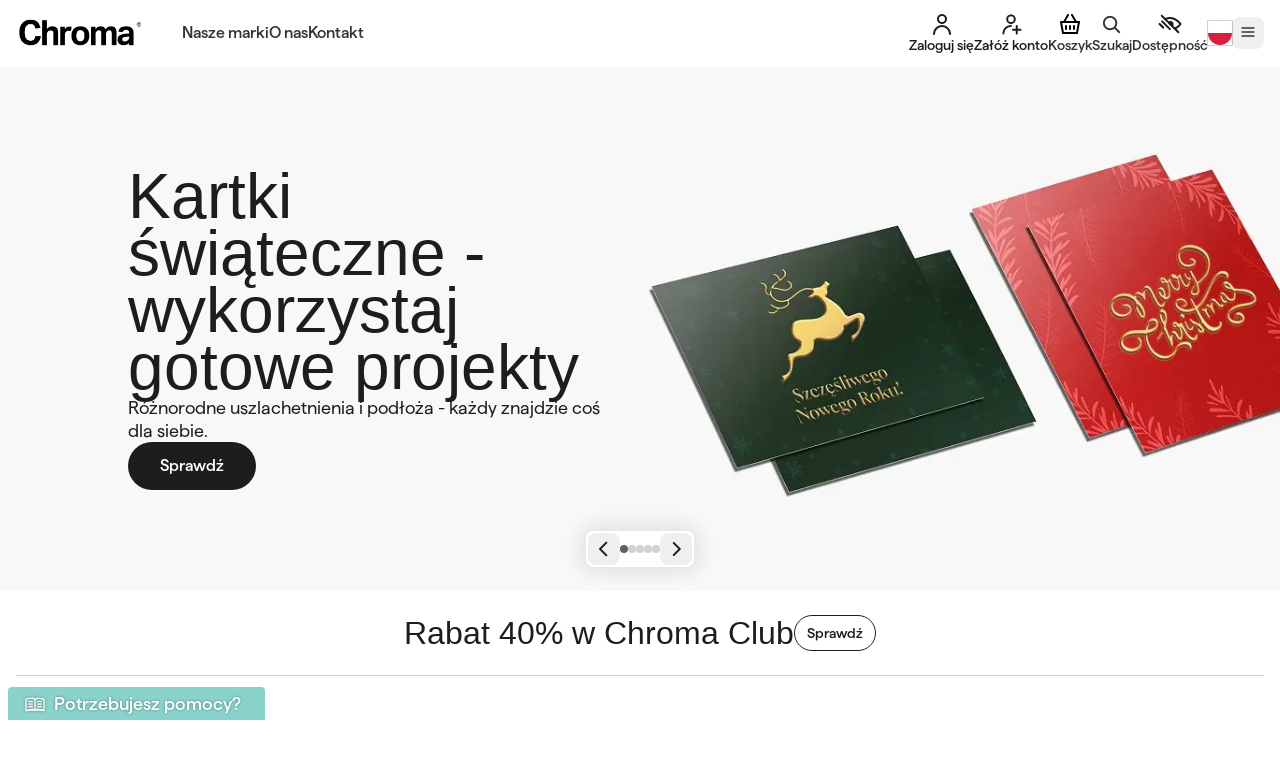

--- FILE ---
content_type: text/html; charset=utf-8
request_url: https://www.chroma.pl/pl/szablony-plakatow
body_size: 113333
content:
<!DOCTYPE html>
<html lang="pl">
<head>
    <meta charset="UTF-8">
    <title>Canva - szablony plakatów do tworzenia komunikatów | Drukarnia Chroma</title>
    <meta name="viewport" content="width=device-width, initial-scale=1">
    <meta name="google-site-verification" content="yfXims0PWul7MDv9KyN2rDjmJlIeQVCJZ9a2yfF-K18" />
    
    <meta name="title" content="Canva - szablony plakatów do tworzenia komunikatów | Drukarnia Chroma"/>
    <meta name="description" content="Oferujemy różnorodne szablony plakatów dostępne w Canva. Zamów druk plakatów w drukarni Chroma i promuj swoje wydarzenia, produkty lub usługi w profesjonalny sposób." />
    <meta name="robots" content="index" />
    <meta name="keywords" content=" " />
    <meta name="facebook-domain-verification" content="qar8aczqeqfp1onxawghuynouv04ku" />
    <meta property="og:type" content="website" />
    <meta property="og:title" content="Canva - szablony plakatów do tworzenia komunikatów | Drukarnia Chroma" />
    <meta property="og:description" content="Oferujemy różnorodne szablony plakatów dostępne w Canva. Zamów druk plakatów w drukarni Chroma i promuj swoje wydarzenia, produkty lub usługi w profesjonalny sposób." />
    <meta property="og:image" content="https://dh4xbghidg5hb.cloudfront.net/static/canva/products/posters.webp" />
    
    <link rel="icon" type="image/png" sizes="32x32" href="//dh4xbghidg5hb.cloudfront.net/static/images/favicons/32x32.png">
    <link rel="icon" type="image/png" sizes="16x16" href="//dh4xbghidg5hb.cloudfront.net/static/images/favicons/16x16.png">
    <link rel="shortcut icon" href="//dh4xbghidg5hb.cloudfront.net/static/images/favicons/48x48.png">
    <link rel="apple-touch-icon" sizes="180x180" href="//dh4xbghidg5hb.cloudfront.net/static/images/favicons/180x180.png">
    <link rel="manifest" href="/manifest.json">
    <link rel="preconnect" href="https://dh4xbghidg5hb.cloudfront.net">

    <link rel="alternate" href="https://www.chroma.pl/pl/szablony-plakatow" hreflang="pl" /> <link rel="alternate" href="https://chromadruckerei.de/de/canva-plakate" hreflang="de" /> <link rel="alternate" href="https://www.chroma.pl/en/canva-posters" hreflang="en" /> <link rel="alternate" href="https://chromaprint.cz/cs/plakaty-canva" hreflang="cs" /> <link rel="alternate" href="https://www.chroma.pl/pl/szablony-plakatow" hreflang="x-default" />

    <link rel="canonical" href="https://www.chroma.pl/pl/szablony-plakatow" />

    
    <link rel="preconnect"
      href="https://use.typekit.net"
      crossorigin />

    <link rel="preload"
    as="style"
    href="https://use.typekit.net/gob2sgs.css" />

    <link rel="stylesheet"
        href="https://use.typekit.net/gob2sgs.css"
        media="print" onload="this.media='all'" />

    <noscript>
    <link rel="stylesheet"
        href="https://use.typekit.net/gob2sgs.css" />
    </noscript>
    

                <style>
                @font-face {
                  font-family: 'HafferMedium';
                  src: url('https://dh4xbghidg5hb.cloudfront.net/static/fonts/Haffer-Medium.woff2') format('woff2'),
                       url('https://dh4xbghidg5hb.cloudfront.net/static/fonts/Haffer-Medium.woff') format('woff');

                  font-style: normal;
              
              }
              
              @font-face {
                  font-family: 'HafferRegular';
                  src: url('https://dh4xbghidg5hb.cloudfront.net/static/fonts/Haffer-Regular.woff2') format('woff2'),
                       url('https://dh4xbghidg5hb.cloudfront.net/static/fonts/Haffer-Regular.woff') format('woff');

                  font-style: normal;
              
              }

                @font-face {
                    font-family: "GreenCondensed";
                    src: url('https://dh4xbghidg5hb.cloudfront.net/static/fonts/GreedCondensed-SemiBold.woff2') format('woff2'),
                         url('https://dh4xbghidg5hb.cloudfront.net/static/fonts/GreedCondensed-SemiBold.woff') format('woff'),
                         url('https://dh4xbghidg5hb.cloudfront.net/static/fonts/GreedCondensed-SemiBold.ttf') format('truetype')
                    font-weight: 600;
                    font-style: normal;
                  }

                  @font-face {
                    font-family: "HafferSQRegular";
                    src: url('https://dh4xbghidg5hb.cloudfront.net/static/fonts/HafferSQ-Regular.woff2') format('woff2'),
                         url('https://dh4xbghidg5hb.cloudfront.net/static/fonts/HafferSQ-Regular.woff') format('woff'),
                         url('https://dh4xbghidg5hb.cloudfront.net/static/fonts/HafferSQ-Regular.ttf') format('truetype')
                    font-weight: normal;
                    font-style: normal;
                  }
                  
                  @font-face {
                    font-family: "HafferSQMedium";
                    src: url('https://dh4xbghidg5hb.cloudfront.net/static/fonts/HafferSQ-Medium.woff2') format('woff2'),
                         url('https://dh4xbghidg5hb.cloudfront.net/static/fonts/HafferSQ-Medium.woff') format('woff'),
                         url('https://dh4xbghidg5hb.cloudfront.net/static/fonts/HafferSQ-Medium.ttf') format('truetype')
                    font-weight: normal;
                    font-style: normal;
                  }
                </style>
                

    <style>
        
    </style>
    <!-- <script>
        window.partytown = {
            forward: ['dataLayer.push', 'gtag', 'fbq'],
            lib: '/vendor/~partytown/',
            loadScriptsOnMainThread: ['https://bat.bing.com/bat.js', 'salesmanago.pl/static/sm.js', 'cdn-cookieyes.com', 'googleads.g.doubleclick.net'],
            resolveUrl: function (url) {
                const proxyMap = {
                    'connect.facebook.net': '',
                }
                url.hostname = proxyMap[url.hostname] || url.hostname;
                return url;
            }
        }
    </script> 
    <script type="text/javascript" src="/vendor/~partytown/partytown.js"></script>
    <script>
        /* Partytown 0.8.0 - MIT builder.io */
        !function(t,e,n,i,r,o,a,d,s,c,l,p){function u(){p||(p=1,"/"==(a=(o.lib||"/~partytown/")+(o.debug?"debug/":""))[0]&&(s=e.querySelectorAll('script[type="text/partytown"]'),i!=t?i.dispatchEvent(new CustomEvent("pt1",{detail:t})):(d=setTimeout(f,1e4),e.addEventListener("pt0",w),r?h(1):n.serviceWorker?n.serviceWorker.register(a+(o.swPath||"partytown-sw.js"),{scope:a}).then((function(t){t.active?h():t.installing&&t.installing.addEventListener("statechange",(function(t){"activated"==t.target.state&&h()}))}),console.error):f())))}function h(t){c=e.createElement(t?"script":"iframe"),t||(c.setAttribute("style","display:block;width:0;height:0;border:0;visibility:hidden"),c.setAttribute("aria-hidden",!0)),c.src=a+"partytown-"+(t?"atomics.js?v=0.8.0":"sandbox-sw.html?"+Date.now()),e.querySelector(o.sandboxParent||"body").appendChild(c)}function f(n,r){for(w(),i==t&&(o.forward||[]).map((function(e){delete t[e.split(".")[0]]})),n=0;n<s.length;n++)(r=e.createElement("script")).innerHTML=s[n].innerHTML,e.head.appendChild(r);c&&c.parentNode.removeChild(c)}function w(){clearTimeout(d)}o=t.partytown||{},i==t&&(o.forward||[]).map((function(e){l=t,e.split(".").map((function(e,n,i){l=l[i[n]]=n+1<i.length?"push"==i[n+1]?[]:l[i[n]]||{}:function(){(t._ptf=t._ptf||[]).push(i,arguments)}}))})),"complete"==e.readyState?u():(t.addEventListener("DOMContentLoaded",u),t.addEventListener("load",u))}(window,document,navigator,top,window.crossOriginIsolated);
    </script> -->
    <script async src="/vendor/jsencrypt.min.js"></script>
    <script async src="/vendor/raven-js/3.25.2/raven.min.js"></script>
    <script>
        window.addEventListener("load", function() {
            function getMainAbsoluteUrl() {
                var loc = window.location;
                return loc.protocol + '//' + loc.hostname + (loc.port ? ':' + loc.port: '');
            }

            Raven.config(getMainAbsoluteUrl() + '/raven', {
                autoBreadcrumbs: {
                    'xhr': false,
                    'console': true,
                    'dom': true,
                    'location': true
                },
                maxBreadcrumbs: 5,
                ignoreErrors: [
                    'fb_xd_fragment',
                ],
                dataCallback: function (data) {
                    var stackTraceLimit = 5;
                    if (data && data.exception && data.exception.values) {
                        data.exception.values.forEach(function(element, index){
                            var el = data.exception.values[index];
                            if (el.stacktrace && el.stacktrace.frames && el.stacktrace.frames.length > stackTraceLimit) {
                                el.stacktrace.frames = el.stacktrace.frames.slice(-1 * stackTraceLimit);
                            }
                        });
                    }
                    return data;
                }
            }).install();

            // @todo developer.microsoft.com/en-us/microsoft-edge/platform/issues/8653298/
            if (/Edge\/\d./i.test(navigator.userAgent)){
                delete window.fetch;
            }
        })
    </script>

    <!-- <script async src="https://geowidget.easypack24.net/js/sdk-for-javascript.js"></script>
    <link rel="stylesheet" href="https://geowidget.easypack24.net/css/easypack.css" media="print" onload="this.media='all'; this.onload=null;"/> -->
    <!-- <link rel="stylesheet" href="https://geowidget.easypack24.net/css/easypack.css"/> -->

    
    <script type="text/javascript">
      !function(){"use strict";!function(e,t){var r=e.amplitude||{_q:[],_iq:{}};if(r.invoked)e.console&&console.error&&console.error("Amplitude snippet has been loaded.");else{var n=function(e,t){e.prototype[t]=function(){return this._q.push({name:t,args:Array.prototype.slice.call(arguments,0)}),this}},s=function(e,t,r){return function(n){e._q.push({name:t,args:Array.prototype.slice.call(r,0),resolve:n})}},o=function(e,t,r){e[t]=function(){if(r)return{promise:new Promise(s(e,t,Array.prototype.slice.call(arguments)))}}},i=function(e){for(var t=0;t<m.length;t++)o(e,m[t],!1);for(var r=0;r<y.length;r++)o(e,y[r],!0)};r.invoked=!0;var a=t.createElement("script");a.type="text/javascript",a.crossOrigin="anonymous",a.src="https://cdn.amplitude.com/libs/plugin-ga-events-forwarder-browser-0.4.2-min.js.gz",a.onload=function(){e.gaEventsForwarder&&e.gaEventsForwarder.plugin&&e.amplitude.add(e.gaEventsForwarder.plugin())};var c=t.createElement("script");c.type="text/javascript",c.integrity="sha384-pY2pkwHaLM/6UIseFHVU3hOKr6oAvhLcdYkoRZyaMDWLjpM6B7nTxtOdE823WAOQ",c.crossOrigin="anonymous",c.async=!0,c.src="https://cdn.amplitude.com/libs/analytics-browser-2.11.0-min.js.gz",c.onload=function(){e.amplitude.runQueuedFunctions||console.log("[Amplitude] Error: could not load SDK")};var u=t.getElementsByTagName("script")[0];u.parentNode.insertBefore(a,u),u.parentNode.insertBefore(c,u);for(var p=function(){return this._q=[],this},d=["add","append","clearAll","prepend","set","setOnce","unset","preInsert","postInsert","remove","getUserProperties"],l=0;l<d.length;l++)n(p,d[l]);r.Identify=p;for(var g=function(){return this._q=[],this},v=["getEventProperties","setProductId","setQuantity","setPrice","setRevenue","setRevenueType","setEventProperties"],f=0;f<v.length;f++)n(g,v[f]);r.Revenue=g;var m=["getDeviceId","setDeviceId","getSessionId","setSessionId","getUserId","setUserId","setOptOut","setTransport","reset","extendSession"],y=["init","add","remove","track","logEvent","identify","groupIdentify","setGroup","revenue","flush"];i(r),r.createInstance=function(e){return r._iq[e]={_q:[]},i(r._iq[e]),r._iq[e]},e.amplitude=r}}(window,document)}();
      amplitude.init('cb13ead205730e8276a1d25267a47838');
    </script>
  
    
        <!-- Google Tag Manager -->
        <script>(function(w,d,s,l,i){w[l]=w[l]||[];w[l].push({'gtm.start':
            new Date().getTime(),event:'gtm.js'});var f=d.getElementsByTagName(s)[0],
            j=d.createElement(s),dl=l!='dataLayer'?'&l='+l:'';j.async=true;j.src=
            'https://www.googletagmanager.com/gtm.js?id='+i+dl;f.parentNode.insertBefore(j,f);
        })(window,document,'script','dataLayer','GTM-TKQ897G')</script>
    
    
        <!-- Global site tag (gtag.js) - Google Analytics -->
        <script type="text/javascript" async src="https://www.googletagmanager.com/gtag/js?id=G-EX25KFQXQ0"></script>
        <script>
          window.dataLayer = window.dataLayer || [];
          window.gtag = function gtag(){dataLayer.push(arguments);}
          gtag('js', new Date());
          gtag('config', 'G-EX25KFQXQ0');
        </script>
    
    <link data-chunk="main" rel="preload" as="style" href="/clientpanel/assets/main-029d8a7f6911608f9164.css">
<link data-chunk="main" rel="preload" as="style" href="/clientpanel/assets/vendor-7f28d85484c8157321bd.css">
<link data-chunk="main" rel="preload" as="script" href="/clientpanel/assets/vendor-7f28d85484c8157321bd.min.js">
<link data-chunk="main" rel="preload" as="script" href="/clientpanel/assets/main-029d8a7f6911608f9164.min.js">
    <link data-chunk="main" rel="stylesheet" href="/clientpanel/assets/vendor-7f28d85484c8157321bd.css">
<link data-chunk="main" rel="stylesheet" href="/clientpanel/assets/main-029d8a7f6911608f9164.css">
    <script async src="https://translate-cdn.eye-able.com/eye-able-translate.js"></script>
    
    <script async src="https://cdn.eye-able.com/configs/www.chroma.pl.js"></script>
    <script async src="https://cdn.eye-able.com/public/js/eyeAble.js"></script>
  
</head>
<body>

    
        <!-- Google Tag Manager (noscript) -->
        <noscript><iframe src="https://www.googletagmanager.com/ns.html?id=GTM-TKQ897G" height="0" width="0" style="display:none;visibility:hidden"></iframe></noscript>
        <!-- End Google Tag Manager (noscript) -->
    
    
        <img src="https://mrtg.emailpartners.net/a/v/7zzh2k" width="1" alt="email partner pixel" style="position: absolute" />
    


    

    <div id="root"><section data-analytics="route:route-dynamic-slug"><div data-slot-id="global-top-slot"></div><div class="Modal---wrapper---z2L1E" hidden="" data-box="modal" data-testid="loginModal"><div class="Modal---modal---uUQEb Modal---hasBackground---Rcmz8 2xl:w-[460px]"><div class="Login---unmountedStyle---6hub2 text-chroma-black bg-white" data-box="login"><div class="flex gap-4 mb-6"><h3 class="grow 1xl:desktop-title-s lg:tablet-title-s mobile-title-s"><span>Już prawie gotowe!</span></h3><button class="ButtonsRebranding---radial---aAn2t flex items-center justify-center hover:bg-chroma-black-10 w-8 h-8 rounded-lg self-center"><div class="w-6 h-6"><svg class="size-4 flex-shrink-0" xmlns="http://www.w3.org/2000/svg" width="24" height="24" viewBox="0 0 24 24" fill="none" stroke="currentColor" stroke-width="2" stroke-linecap="round" stroke-linejoin="round"><path d="M18 6 6 18"></path><path d="m6 6 12 12"></path></svg></div></button></div><div class="mb-4 mobile-headline-s lg:tablet-headline-s 1xl:desktop-headline-s"><span>Zaloguj się</span></div><form class="Form---form---9AfOS"><div class="Form---item---zZMuL empty:hidden"><div name="login_email" class="FormInput---container---I-4aZ"><div class="relative"><input type="text" id="form_text_input__login__email" name="email" value="" placeholder="" data-testid="form-input:email" class="form-input-base peer placeholder:text-transparent form-input-base-valid focus:pb-[6px] focus:pt-[18px] [&amp;:not(:placeholder-shown)]:pb-[6px] [&amp;:not(:placeholder-shown)]:pt-[18px]"/><label for="form_text_input__login__email" class="flex mobile-paragraph-s-regular lg:tablet-paragraph-s-regular 1xl:desktop-paragraph-m-regular pointer-events-none absolute start-0 top-0 h-full origin-[0_0] truncate border border-transparent p-3 text-chroma-black-70 transition duration-100 ease-in-out peer-focus:-translate-y-1.5 peer-focus:translate-x-0.5 peer-focus:scale-90 peer-focus:text-chroma-black-50 peer-disabled:pointer-events-none peer-disabled:opacity-50 peer-[:not(:placeholder-shown)]:-translate-y-1.5 peer-[:not(:placeholder-shown)]:translate-x-0.5 peer-[:not(:placeholder-shown)]:scale-90 peer-[:not(:placeholder-shown)]:text-chroma-black-50"><span>Adres e-mail</span><div class="ml-1 inline-block rounded-full w-1 h-1 bg-chroma-black-70"></div></label></div></div></div><div class="Form---item---zZMuL empty:hidden"><div><div name="login_password" class="FormInput---container---I-4aZ"><div class="relative"><input type="password" id="form_text_input__login__password" name="password" value="" placeholder="" data-testid="form-input:password" class="form-input-base peer placeholder:text-transparent form-input-base-valid focus:pb-[6px] focus:pt-[18px] [&amp;:not(:placeholder-shown)]:pb-[6px] [&amp;:not(:placeholder-shown)]:pt-[18px]"/><label for="form_text_input__login__password" class="flex mobile-paragraph-s-regular lg:tablet-paragraph-s-regular 1xl:desktop-paragraph-m-regular pointer-events-none absolute start-0 top-0 h-full origin-[0_0] truncate border border-transparent p-3 text-chroma-black-70 transition duration-100 ease-in-out peer-focus:-translate-y-1.5 peer-focus:translate-x-0.5 peer-focus:scale-90 peer-focus:text-chroma-black-50 peer-disabled:pointer-events-none peer-disabled:opacity-50 peer-[:not(:placeholder-shown)]:-translate-y-1.5 peer-[:not(:placeholder-shown)]:translate-x-0.5 peer-[:not(:placeholder-shown)]:scale-90 peer-[:not(:placeholder-shown)]:text-chroma-black-50"><span>Hasło</span><div class="ml-1 inline-block rounded-full w-1 h-1 bg-chroma-black-70"></div></label></div></div></div></div><div class="Form---item---zZMuL -mt-2 !mb-6 empty:hidden"><span class="mobile-paragraph-m-regular lg:tablet-paragraph-m-regular 1xl:desktop-paragraph-m-regular underline hover:cursor-pointer text-chroma-black-70"><span>Zapomniałeś hasła?</span></span></div><div class="Form---item---zZMuL !mb-6 empty:hidden"><div name="login_rememberMe" class="FormInput---container---I-4aZ"><div class="flex items-center"><input type="checkbox" id="form_checkbox__login__rememberMe" class="FormInputCheckbox---inputIcon---w6ySV form-checkbox mt-0.5 h-7 w-7 shrink-0 self-start border border-chroma-black-50 text-chroma-black hover:border-chroma-black focus:ring-0 focus:ring-offset-0  disabled:pointer-events-none disabled:border-chroma-gray-01 disabled:bg-chroma-gray-01 rounded-full" data-testid="form-input:rememberMe"/><label for="form_checkbox__login__rememberMe" class="1xl:desktop-paragraph-m-regular mobile-paragraph-m-regular ms-3 text-opacity-100"><span>Zapamiętaj mnie</span></label></div></div></div><div class="Form---item---zZMuL empty:hidden"><button class="ButtonsRebranding---s---LVjvp ButtonsRebranding---primaryCTAButton---Yjfap ButtonsRebranding---radial---aAn2t Buttons---isFullWidth---+aOf0" type="submit"><span>Zaloguj</span></button></div></form><div class="text-chroma-black-70 flex justify-center items-center gap-4 py-6 lg:py-10"><div class="grow"><svg class="w-full" viewBox="0 0 163 2" fill="none" xmlns="http://www.w3.org/2000/svg"><path d="M0 1H163" stroke="#1D1D1B" stroke-opacity="0.2"></path></svg></div><span class="1xl:desktop-paragraph-l-medium lg:tablet-paragraph-l-medium mobile-paragraph-l-medium capitalize"><span>lub</span></span><div class="grow"><svg class="w-full" viewBox="0 0 163 2" fill="none" xmlns="http://www.w3.org/2000/svg"><path d="M0 1H163" stroke="#1D1D1B" stroke-opacity="0.2"></path></svg></div></div><a class="ButtonsRebranding---s---LVjvp ButtonsRebranding---ghostCTAButton---M-rVx ButtonsRebranding---radial---aAn2t w-full mb-4" rel="nofollow" data-analytics="action:goToRegisterPage" href="/pl/register"><span>Załóż konto</span></a><div class="mb-4 text-center text-chroma-black-70 mobile-paragraph-m-regular lg:tablet-paragraph-m-regular 1xl:desktop-paragraph-m-regular"><span>Śpieszysz się? Możesz założyć konto później.</span></div><button class="ButtonsRebranding---s---LVjvp ButtonsRebranding---tertiaryCTAButton---9JXE4 ButtonsRebranding---radial---aAn2t w-full"><span>Zamów jako gość</span></button></div></div></div><div class="Modal---wrapper---z2L1E" hidden="" data-box="modal" data-testid="agreementsModal"><div class="Modal---modal---uUQEb Modal---hasBackground---Rcmz8"><div class="Modal---header---jmaJp"><div class="Modal---title---JvO1u"><span>Wymagana akceptacja regulaminu</span></div></div><div class="Modal---body---wGoAG"><div class="ModalMultiAction---modalText---gp83z"><div class="text-chroma-black"><form class="Form---form---9AfOS flex flex-row flex-wrap"><div class="Form---item---zZMuL empty:hidden"><span class="w-full mobile-headline-s lg:tablet-headline-s 2xl:desktop-headline-s "><span>Wymagana akceptacja regulaminu</span></span></div><div class="Form---item---zZMuL w-full empty:hidden"><div name="userAcceptanceNew_termsAndConditionsAccepted" class="FormInput---container---I-4aZ"><div class="flex items-center"><input type="checkbox" id="form_checkbox__userAcceptanceNew__termsAndConditionsAccepted" class="FormInputCheckbox---inputIcon---w6ySV form-checkbox mt-0.5 h-7 w-7 shrink-0 self-start border border-chroma-black-50 text-chroma-black hover:border-chroma-black focus:ring-0 focus:ring-offset-0  disabled:pointer-events-none disabled:border-chroma-gray-01 disabled:bg-chroma-gray-01 rounded" data-testid="form-input:termsAndConditionsAccepted"/><label for="form_checkbox__userAcceptanceNew__termsAndConditionsAccepted" class="1xl:desktop-paragraph-m-regular mobile-paragraph-m-regular ms-3 text-opacity-100"><span><span>Akceptuję  <a class="underline" data-analytics="action:rulesInfoLink" href="/pl/regulamin"><span>regulamin serwisu</span></a></span></span><sup><div class="ml-1 inline-block h-1 w-1 rounded-full bg-chroma-black-70"></div></sup></label></div></div></div><div class="Form---item---zZMuL empty:hidden"><span class="w-full mobile-headline-s lg:tablet-headline-s 2xl:desktop-headline-s "><span>Zgody marketingowe</span></span></div><div class="Form---item---zZMuL empty:hidden"><span class="w-full 1x:desktop-paragraph-s-regular mobile-paragraph-s-regular"><span>Chcę otrzymywać kody zniżkowe, oferty specjalne lub inne treści marketingowe od Chroma Sp. z o.o. z siedzibą w Żarach za pośrednictwem komunikacji elektronicznej na wskazany podczas rejestracji:</span></span></div><div class="Form---item---zZMuL w-[25%] lg:w-[20%] empty:hidden"><div name="userAcceptanceNew_emailAcceptance" class="FormInput---container---I-4aZ"><div class="flex items-center"><input type="checkbox" id="form_checkbox__userAcceptanceNew__emailAcceptance" class="FormInputCheckbox---inputIcon---w6ySV form-checkbox mt-0.5 h-7 w-7 shrink-0 self-start border border-chroma-black-50 text-chroma-black hover:border-chroma-black focus:ring-0 focus:ring-offset-0  disabled:pointer-events-none disabled:border-chroma-gray-01 disabled:bg-chroma-gray-01 rounded" data-testid="form-input:emailAcceptance"/><label for="form_checkbox__userAcceptanceNew__emailAcceptance" class="1xl:desktop-paragraph-m-regular mobile-paragraph-m-regular ms-3 text-opacity-100"><span>E-mail</span></label></div></div></div><div class="Form---item---zZMuL !mb-10 w-[75%] lg:w-[80%] empty:hidden"><div name="userAcceptanceNew_phoneAcceptance" class="FormInput---container---I-4aZ"><div class="flex items-center"><input type="checkbox" id="form_checkbox__userAcceptanceNew__phoneAcceptance" class="FormInputCheckbox---inputIcon---w6ySV form-checkbox mt-0.5 h-7 w-7 shrink-0 self-start border border-chroma-black-50 text-chroma-black hover:border-chroma-black focus:ring-0 focus:ring-offset-0  disabled:pointer-events-none disabled:border-chroma-gray-01 disabled:bg-chroma-gray-01 rounded" data-testid="form-input:phoneAcceptance"/><label for="form_checkbox__userAcceptanceNew__phoneAcceptance" class="1xl:desktop-paragraph-m-regular mobile-paragraph-m-regular ms-3 text-opacity-100"><span>Telefon</span></label></div></div></div><div class="Form---item---zZMuL w-full lg:w-[calc(50%-0.5rem)] lg:mr-4 empty:hidden invisible absolute"><div name="userAcceptanceNew_phoneNumberPrefix" class="FormInput---container---I-4aZ" hidden=""><div class="hs-dropdown relative inline-flex w-full text-chroma-black [--strategy:absolute]"><button id="hs-dropdown-phoneNumberPrefix" type="button" class="hs-dropdown-toggle form-input self-start relative inline-flex w-full flex-col gap-x-2 rounded-lg border px-3
                        disabled:pointer-events-none
                        disabled:opacity-50 border-chroma-black-20 hover:border-chroma-black-50 focus:border-chroma-black focus:ring-chroma-black pt-3 pb-3"><div class="text-chroma-black-70 grow text-left mobile-paragraph-s-regular lg:tablet-paragraph-s-regular 1xl:desktop-paragraph-m-regular"><span>Kierunkowy</span></div><svg class="size-4 absolute right-4 top-1/2 -translate-y-1/2 hs-dropdown-open:rotate-180" xmlns="http://www.w3.org/2000/svg" width="24" height="24" viewBox="0 0 24 24" fill="none" stroke="currentColor" stroke-width="2" stroke-linecap="round" stroke-linejoin="round"><path d="m6 9 6 6 6-6"></path></svg></button><div class="hs-dropdown-menu 1xl:desktop-paragraph-m-regular lg:tablet-paragraph-m-regular mobile-paragraph-m-regular duration z-10 mt-2 hidden max-h-56 w-full cursor-pointer overflow-y-scroll rounded-lg bg-white opacity-0 transition-[opacity,margin] before:absolute before:-top-4 before:start-0 before:h-4 before:w-full after:absolute after:-bottom-4 after:start-0 after:h-4 after:w-full hs-dropdown-open:opacity-100" style="box-shadow:0px 0px 20px 4px rgba(29, 29, 27, 0.08)" aria-labelledby="hs-dropdown-phoneNumberPrefix" data-testid="form-input-dropdown:phoneNumberPrefix"><a href="#" value="+48" class="flex w-full cursor-pointer items-center gap-x-3.5 p-3 hover:bg-chroma-gray-01 focus:bg-chroma-gray-01">PL (+48)</a><a href="#" value="+971" class="flex w-full cursor-pointer items-center gap-x-3.5 p-3 hover:bg-chroma-gray-01 focus:bg-chroma-gray-01">AE (+971)</a><a href="#" value="+355" class="flex w-full cursor-pointer items-center gap-x-3.5 p-3 hover:bg-chroma-gray-01 focus:bg-chroma-gray-01">AL (+355)</a><a href="#" value="+374" class="flex w-full cursor-pointer items-center gap-x-3.5 p-3 hover:bg-chroma-gray-01 focus:bg-chroma-gray-01">AM (+374)</a><a href="#" value="+244" class="flex w-full cursor-pointer items-center gap-x-3.5 p-3 hover:bg-chroma-gray-01 focus:bg-chroma-gray-01">AO (+244)</a><a href="#" value="+54" class="flex w-full cursor-pointer items-center gap-x-3.5 p-3 hover:bg-chroma-gray-01 focus:bg-chroma-gray-01">AR (+54)</a><a href="#" value="+43" class="flex w-full cursor-pointer items-center gap-x-3.5 p-3 hover:bg-chroma-gray-01 focus:bg-chroma-gray-01">AT (+43)</a><a href="#" value="+61" class="flex w-full cursor-pointer items-center gap-x-3.5 p-3 hover:bg-chroma-gray-01 focus:bg-chroma-gray-01">AU (+61)</a><a href="#" value="+387" class="flex w-full cursor-pointer items-center gap-x-3.5 p-3 hover:bg-chroma-gray-01 focus:bg-chroma-gray-01">BA (+387)</a><a href="#" value="+880" class="flex w-full cursor-pointer items-center gap-x-3.5 p-3 hover:bg-chroma-gray-01 focus:bg-chroma-gray-01">BD (+880)</a><a href="#" value="+32" class="flex w-full cursor-pointer items-center gap-x-3.5 p-3 hover:bg-chroma-gray-01 focus:bg-chroma-gray-01">BE (+32)</a><a href="#" value="+973" class="flex w-full cursor-pointer items-center gap-x-3.5 p-3 hover:bg-chroma-gray-01 focus:bg-chroma-gray-01">BH (+973)</a><a href="#" value="+673" class="flex w-full cursor-pointer items-center gap-x-3.5 p-3 hover:bg-chroma-gray-01 focus:bg-chroma-gray-01">BN (+673)</a><a href="#" value="+55" class="flex w-full cursor-pointer items-center gap-x-3.5 p-3 hover:bg-chroma-gray-01 focus:bg-chroma-gray-01">BR (+55)</a><a href="#" value="+267" class="flex w-full cursor-pointer items-center gap-x-3.5 p-3 hover:bg-chroma-gray-01 focus:bg-chroma-gray-01">BW (+267)</a><a href="#" value="+375" class="flex w-full cursor-pointer items-center gap-x-3.5 p-3 hover:bg-chroma-gray-01 focus:bg-chroma-gray-01">BY (+375)</a><a href="#" value="+1" class="flex w-full cursor-pointer items-center gap-x-3.5 p-3 hover:bg-chroma-gray-01 focus:bg-chroma-gray-01">CA (+1)</a><a href="#" value="+41" class="flex w-full cursor-pointer items-center gap-x-3.5 p-3 hover:bg-chroma-gray-01 focus:bg-chroma-gray-01">CH (+41)</a><a href="#" value="+56" class="flex w-full cursor-pointer items-center gap-x-3.5 p-3 hover:bg-chroma-gray-01 focus:bg-chroma-gray-01">CL (+56)</a><a href="#" value="+86" class="flex w-full cursor-pointer items-center gap-x-3.5 p-3 hover:bg-chroma-gray-01 focus:bg-chroma-gray-01">CN (+86)</a><a href="#" value="+506" class="flex w-full cursor-pointer items-center gap-x-3.5 p-3 hover:bg-chroma-gray-01 focus:bg-chroma-gray-01">CR (+506)</a><a href="#" value="+357" class="flex w-full cursor-pointer items-center gap-x-3.5 p-3 hover:bg-chroma-gray-01 focus:bg-chroma-gray-01">CY (+357)</a><a href="#" value="+420" class="flex w-full cursor-pointer items-center gap-x-3.5 p-3 hover:bg-chroma-gray-01 focus:bg-chroma-gray-01">CZ (+420)</a><a href="#" value="+49" class="flex w-full cursor-pointer items-center gap-x-3.5 p-3 hover:bg-chroma-gray-01 focus:bg-chroma-gray-01">DE (+49)</a><a href="#" value="+45" class="flex w-full cursor-pointer items-center gap-x-3.5 p-3 hover:bg-chroma-gray-01 focus:bg-chroma-gray-01">DK (+45)</a><a href="#" value="+213" class="flex w-full cursor-pointer items-center gap-x-3.5 p-3 hover:bg-chroma-gray-01 focus:bg-chroma-gray-01">DZ (+213)</a><a href="#" value="+593" class="flex w-full cursor-pointer items-center gap-x-3.5 p-3 hover:bg-chroma-gray-01 focus:bg-chroma-gray-01">EC (+593)</a><a href="#" value="+20" class="flex w-full cursor-pointer items-center gap-x-3.5 p-3 hover:bg-chroma-gray-01 focus:bg-chroma-gray-01">EG (+20)</a><a href="#" value="+34" class="flex w-full cursor-pointer items-center gap-x-3.5 p-3 hover:bg-chroma-gray-01 focus:bg-chroma-gray-01">ES (+34)</a><a href="#" value="+251" class="flex w-full cursor-pointer items-center gap-x-3.5 p-3 hover:bg-chroma-gray-01 focus:bg-chroma-gray-01">ET (+251)</a><a href="#" value="+358" class="flex w-full cursor-pointer items-center gap-x-3.5 p-3 hover:bg-chroma-gray-01 focus:bg-chroma-gray-01">FI (+358)</a><a href="#" value="+33" class="flex w-full cursor-pointer items-center gap-x-3.5 p-3 hover:bg-chroma-gray-01 focus:bg-chroma-gray-01">FR (+33)</a><a href="#" value="+44" class="flex w-full cursor-pointer items-center gap-x-3.5 p-3 hover:bg-chroma-gray-01 focus:bg-chroma-gray-01">GB (+44)</a><a href="#" value="+995" class="flex w-full cursor-pointer items-center gap-x-3.5 p-3 hover:bg-chroma-gray-01 focus:bg-chroma-gray-01">GE (+995)</a><a href="#" value="+30" class="flex w-full cursor-pointer items-center gap-x-3.5 p-3 hover:bg-chroma-gray-01 focus:bg-chroma-gray-01">GR (+30)</a><a href="#" value="+852" class="flex w-full cursor-pointer items-center gap-x-3.5 p-3 hover:bg-chroma-gray-01 focus:bg-chroma-gray-01">HK (+852)</a><a href="#" value="+385" class="flex w-full cursor-pointer items-center gap-x-3.5 p-3 hover:bg-chroma-gray-01 focus:bg-chroma-gray-01">HR (+385)</a><a href="#" value="+36" class="flex w-full cursor-pointer items-center gap-x-3.5 p-3 hover:bg-chroma-gray-01 focus:bg-chroma-gray-01">HU (+36)</a><a href="#" value="+62" class="flex w-full cursor-pointer items-center gap-x-3.5 p-3 hover:bg-chroma-gray-01 focus:bg-chroma-gray-01">ID (+62)</a><a href="#" value="+353" class="flex w-full cursor-pointer items-center gap-x-3.5 p-3 hover:bg-chroma-gray-01 focus:bg-chroma-gray-01">IE (+353)</a><a href="#" value="+972" class="flex w-full cursor-pointer items-center gap-x-3.5 p-3 hover:bg-chroma-gray-01 focus:bg-chroma-gray-01">IL (+972)</a><a href="#" value="+91" class="flex w-full cursor-pointer items-center gap-x-3.5 p-3 hover:bg-chroma-gray-01 focus:bg-chroma-gray-01">IN (+91)</a><a href="#" value="+354" class="flex w-full cursor-pointer items-center gap-x-3.5 p-3 hover:bg-chroma-gray-01 focus:bg-chroma-gray-01">IS (+354)</a><a href="#" value="+39" class="flex w-full cursor-pointer items-center gap-x-3.5 p-3 hover:bg-chroma-gray-01 focus:bg-chroma-gray-01">IT (+39)</a><a href="#" value="+1" class="flex w-full cursor-pointer items-center gap-x-3.5 p-3 hover:bg-chroma-gray-01 focus:bg-chroma-gray-01">JM (+1)</a><a href="#" value="+962" class="flex w-full cursor-pointer items-center gap-x-3.5 p-3 hover:bg-chroma-gray-01 focus:bg-chroma-gray-01">JO (+962)</a><a href="#" value="+81" class="flex w-full cursor-pointer items-center gap-x-3.5 p-3 hover:bg-chroma-gray-01 focus:bg-chroma-gray-01">JP (+81)</a><a href="#" value="+254" class="flex w-full cursor-pointer items-center gap-x-3.5 p-3 hover:bg-chroma-gray-01 focus:bg-chroma-gray-01">KE (+254)</a><a href="#" value="+855" class="flex w-full cursor-pointer items-center gap-x-3.5 p-3 hover:bg-chroma-gray-01 focus:bg-chroma-gray-01">KH (+855)</a><a href="#" value="+82" class="flex w-full cursor-pointer items-center gap-x-3.5 p-3 hover:bg-chroma-gray-01 focus:bg-chroma-gray-01">KR (+82)</a><a href="#" value="+965" class="flex w-full cursor-pointer items-center gap-x-3.5 p-3 hover:bg-chroma-gray-01 focus:bg-chroma-gray-01">KW (+965)</a><a href="#" value="+7" class="flex w-full cursor-pointer items-center gap-x-3.5 p-3 hover:bg-chroma-gray-01 focus:bg-chroma-gray-01">KZ (+7)</a><a href="#" value="+94" class="flex w-full cursor-pointer items-center gap-x-3.5 p-3 hover:bg-chroma-gray-01 focus:bg-chroma-gray-01">LK (+94)</a><a href="#" value="+370" class="flex w-full cursor-pointer items-center gap-x-3.5 p-3 hover:bg-chroma-gray-01 focus:bg-chroma-gray-01">LT (+370)</a><a href="#" value="+352" class="flex w-full cursor-pointer items-center gap-x-3.5 p-3 hover:bg-chroma-gray-01 focus:bg-chroma-gray-01">LU (+352)</a><a href="#" value="+218" class="flex w-full cursor-pointer items-center gap-x-3.5 p-3 hover:bg-chroma-gray-01 focus:bg-chroma-gray-01">LY (+218)</a><a href="#" value="+212" class="flex w-full cursor-pointer items-center gap-x-3.5 p-3 hover:bg-chroma-gray-01 focus:bg-chroma-gray-01">MA (+212)</a><a href="#" value="+373" class="flex w-full cursor-pointer items-center gap-x-3.5 p-3 hover:bg-chroma-gray-01 focus:bg-chroma-gray-01">MD (+373)</a><a href="#" value="+261" class="flex w-full cursor-pointer items-center gap-x-3.5 p-3 hover:bg-chroma-gray-01 focus:bg-chroma-gray-01">MG (+261)</a><a href="#" value="+389" class="flex w-full cursor-pointer items-center gap-x-3.5 p-3 hover:bg-chroma-gray-01 focus:bg-chroma-gray-01">MK (+389)</a><a href="#" value="+95" class="flex w-full cursor-pointer items-center gap-x-3.5 p-3 hover:bg-chroma-gray-01 focus:bg-chroma-gray-01">MM (+95)</a><a href="#" value="+976" class="flex w-full cursor-pointer items-center gap-x-3.5 p-3 hover:bg-chroma-gray-01 focus:bg-chroma-gray-01">MN (+976)</a><a href="#" value="+356" class="flex w-full cursor-pointer items-center gap-x-3.5 p-3 hover:bg-chroma-gray-01 focus:bg-chroma-gray-01">MT (+356)</a><a href="#" value="+265" class="flex w-full cursor-pointer items-center gap-x-3.5 p-3 hover:bg-chroma-gray-01 focus:bg-chroma-gray-01">MW (+265)</a><a href="#" value="+52" class="flex w-full cursor-pointer items-center gap-x-3.5 p-3 hover:bg-chroma-gray-01 focus:bg-chroma-gray-01">MX (+52)</a><a href="#" value="+60" class="flex w-full cursor-pointer items-center gap-x-3.5 p-3 hover:bg-chroma-gray-01 focus:bg-chroma-gray-01">MY (+60)</a><a href="#" value="+234" class="flex w-full cursor-pointer items-center gap-x-3.5 p-3 hover:bg-chroma-gray-01 focus:bg-chroma-gray-01">NG (+234)</a><a href="#" value="+31" class="flex w-full cursor-pointer items-center gap-x-3.5 p-3 hover:bg-chroma-gray-01 focus:bg-chroma-gray-01">NL (+31)</a><a href="#" value="+47" class="flex w-full cursor-pointer items-center gap-x-3.5 p-3 hover:bg-chroma-gray-01 focus:bg-chroma-gray-01">NO (+47)</a><a href="#" value="+977" class="flex w-full cursor-pointer items-center gap-x-3.5 p-3 hover:bg-chroma-gray-01 focus:bg-chroma-gray-01">NP (+977)</a><a href="#" value="+64" class="flex w-full cursor-pointer items-center gap-x-3.5 p-3 hover:bg-chroma-gray-01 focus:bg-chroma-gray-01">NZ (+64)</a><a href="#" value="+968" class="flex w-full cursor-pointer items-center gap-x-3.5 p-3 hover:bg-chroma-gray-01 focus:bg-chroma-gray-01">OM (+968)</a><a href="#" value="+507" class="flex w-full cursor-pointer items-center gap-x-3.5 p-3 hover:bg-chroma-gray-01 focus:bg-chroma-gray-01">PA (+507)</a><a href="#" value="+51" class="flex w-full cursor-pointer items-center gap-x-3.5 p-3 hover:bg-chroma-gray-01 focus:bg-chroma-gray-01">PE (+51)</a><a href="#" value="+63" class="flex w-full cursor-pointer items-center gap-x-3.5 p-3 hover:bg-chroma-gray-01 focus:bg-chroma-gray-01">PH (+63)</a><a href="#" value="+92" class="flex w-full cursor-pointer items-center gap-x-3.5 p-3 hover:bg-chroma-gray-01 focus:bg-chroma-gray-01">PK (+92)</a><a href="#" value="+351" class="flex w-full cursor-pointer items-center gap-x-3.5 p-3 hover:bg-chroma-gray-01 focus:bg-chroma-gray-01">PT (+351)</a><a href="#" value="+974" class="flex w-full cursor-pointer items-center gap-x-3.5 p-3 hover:bg-chroma-gray-01 focus:bg-chroma-gray-01">QA (+974)</a><a href="#" value="+40" class="flex w-full cursor-pointer items-center gap-x-3.5 p-3 hover:bg-chroma-gray-01 focus:bg-chroma-gray-01">RO (+40)</a><a href="#" value="+7" class="flex w-full cursor-pointer items-center gap-x-3.5 p-3 hover:bg-chroma-gray-01 focus:bg-chroma-gray-01">RU (+7)</a><a href="#" value="+966" class="flex w-full cursor-pointer items-center gap-x-3.5 p-3 hover:bg-chroma-gray-01 focus:bg-chroma-gray-01">SA (+966)</a><a href="#" value="+249" class="flex w-full cursor-pointer items-center gap-x-3.5 p-3 hover:bg-chroma-gray-01 focus:bg-chroma-gray-01">SD (+249)</a><a href="#" value="+46" class="flex w-full cursor-pointer items-center gap-x-3.5 p-3 hover:bg-chroma-gray-01 focus:bg-chroma-gray-01">SE (+46)</a><a href="#" value="+65" class="flex w-full cursor-pointer items-center gap-x-3.5 p-3 hover:bg-chroma-gray-01 focus:bg-chroma-gray-01">SG (+65)</a><a href="#" value="+386" class="flex w-full cursor-pointer items-center gap-x-3.5 p-3 hover:bg-chroma-gray-01 focus:bg-chroma-gray-01">SI (+386)</a><a href="#" value="+421" class="flex w-full cursor-pointer items-center gap-x-3.5 p-3 hover:bg-chroma-gray-01 focus:bg-chroma-gray-01">SK (+421)</a><a href="#" value="+66" class="flex w-full cursor-pointer items-center gap-x-3.5 p-3 hover:bg-chroma-gray-01 focus:bg-chroma-gray-01">TH (+66)</a><a href="#" value="+216" class="flex w-full cursor-pointer items-center gap-x-3.5 p-3 hover:bg-chroma-gray-01 focus:bg-chroma-gray-01">TN (+216)</a><a href="#" value="+90" class="flex w-full cursor-pointer items-center gap-x-3.5 p-3 hover:bg-chroma-gray-01 focus:bg-chroma-gray-01">TR (+90)</a><a href="#" value="+886" class="flex w-full cursor-pointer items-center gap-x-3.5 p-3 hover:bg-chroma-gray-01 focus:bg-chroma-gray-01">TW (+886)</a><a href="#" value="+255" class="flex w-full cursor-pointer items-center gap-x-3.5 p-3 hover:bg-chroma-gray-01 focus:bg-chroma-gray-01">TZ (+255)</a><a href="#" value="+380" class="flex w-full cursor-pointer items-center gap-x-3.5 p-3 hover:bg-chroma-gray-01 focus:bg-chroma-gray-01">UA (+380)</a><a href="#" value="+256" class="flex w-full cursor-pointer items-center gap-x-3.5 p-3 hover:bg-chroma-gray-01 focus:bg-chroma-gray-01">UG (+256)</a><a href="#" value="+1" class="flex w-full cursor-pointer items-center gap-x-3.5 p-3 hover:bg-chroma-gray-01 focus:bg-chroma-gray-01">US (+1)</a><a href="#" value="+598" class="flex w-full cursor-pointer items-center gap-x-3.5 p-3 hover:bg-chroma-gray-01 focus:bg-chroma-gray-01">UY (+598)</a><a href="#" value="+998" class="flex w-full cursor-pointer items-center gap-x-3.5 p-3 hover:bg-chroma-gray-01 focus:bg-chroma-gray-01">UZ (+998)</a><a href="#" value="+84" class="flex w-full cursor-pointer items-center gap-x-3.5 p-3 hover:bg-chroma-gray-01 focus:bg-chroma-gray-01">VN (+84)</a><a href="#" value="+27" class="flex w-full cursor-pointer items-center gap-x-3.5 p-3 hover:bg-chroma-gray-01 focus:bg-chroma-gray-01">ZA (+27)</a><a href="#" value="+263" class="flex w-full cursor-pointer items-center gap-x-3.5 p-3 hover:bg-chroma-gray-01 focus:bg-chroma-gray-01">ZW (+263)</a></div></div></div></div><div class="Form---item---zZMuL w-full lg:w-[calc(50%-0.5rem)] empty:hidden invisible absolute"><div name="userAcceptanceNew_phoneNumberSuffix" class="FormInput---container---I-4aZ" hidden=""><div class="relative"><input type="text" id="form_text_input__userAcceptanceNew__phoneNumberSuffix" name="phoneNumberSuffix" value="" placeholder="" data-testid="form-input:phoneNumberSuffix" class="form-input-base peer placeholder:text-transparent form-input-base-valid focus:pb-[6px] focus:pt-[18px] [&amp;:not(:placeholder-shown)]:pb-[6px] [&amp;:not(:placeholder-shown)]:pt-[18px]"/><label for="form_text_input__userAcceptanceNew__phoneNumberSuffix" class="flex mobile-paragraph-s-regular lg:tablet-paragraph-s-regular 1xl:desktop-paragraph-m-regular pointer-events-none absolute start-0 top-0 h-full origin-[0_0] truncate border border-transparent p-3 text-chroma-black-70 transition duration-100 ease-in-out peer-focus:-translate-y-1.5 peer-focus:translate-x-0.5 peer-focus:scale-90 peer-focus:text-chroma-black-50 peer-disabled:pointer-events-none peer-disabled:opacity-50 peer-[:not(:placeholder-shown)]:-translate-y-1.5 peer-[:not(:placeholder-shown)]:translate-x-0.5 peer-[:not(:placeholder-shown)]:scale-90 peer-[:not(:placeholder-shown)]:text-chroma-black-50"><span>Telefon</span></label></div></div></div></form></div></div></div><div class="Modal---footer---EMZQJ"><button class="ButtonsRebranding---s---LVjvp ButtonsRebranding---ghostCTAButton---M-rVx ButtonsRebranding---radial---aAn2t flex-1" data-analytics="action:modalButton.agreementsModal"><span>Wyloguj się</span></button><button class="ButtonsRebranding---s---LVjvp ButtonsRebranding---primaryCTAButton---Yjfap ButtonsRebranding---radial---aAn2t flex-1" data-analytics="action:modalButton.agreementsModal"><span>Zapisz</span></button></div></div></div><div class="Modal---wrapper---z2L1E" hidden="" data-box="modal" data-testid="loginModal"><div class="Modal---modal---uUQEb Modal---hasBackground---Rcmz8"><div class="flex flex-col items-center gap-6 pt-8 pb-4 w-full md:w-[460px] relative"><div class="absolute top-0 right-0 cursor-pointer"><svg class="size-4 flex-shrink-0" xmlns="http://www.w3.org/2000/svg" width="24" height="24" viewBox="0 0 24 24" fill="none" stroke="currentColor" stroke-width="2" stroke-linecap="round" stroke-linejoin="round"><path d="M18 6 6 18"></path><path d="m6 6 12 12"></path></svg></div><img src="https://dh4xbghidg5hb.cloudfront.net/static/images/content/Chroma_New_Logo.webp" width="220"/><svg xmlns="http://www.w3.org/2000/svg" width="105" height="115" viewBox="0 0 105 115" fill="none"><path d="M102.616 70.1204C101.677 69.0756 99.7639 68.4261 97.5513 69.0191C91.117 70.7529 73.557 79.1116 72.5271 79.8853C72.5611 80.083 72.5837 80.2863 72.595 80.484C72.7874 81.3368 72.7648 82.1953 72.5837 83.0255C74.0041 82.1783 86.7765 76.2256 89.3683 74.8871C89.3796 74.8814 89.3966 74.8758 89.4079 74.8701C90.7548 74.1868 92.0847 75.8698 91.1396 77.0445C88.1177 80.8229 84.5016 83.9517 80.5855 86.7812C79.516 87.555 78.3502 88.1932 77.292 88.9725C68.8374 95.2359 59.4038 96.3259 49.3591 94.3153C46.7956 93.8013 41.5496 91.723 39.0936 94.2249C35.602 97.7774 31.918 101.143 28.0246 104.933C23.3785 99.0312 19.4965 94.1063 14.907 88.2722C23.52 78.1402 33.7968 79.2189 44.7753 80.1169C49.9872 80.5405 55.3011 79.874 60.5583 79.5973C62.5163 79.4956 64.463 79.1794 66.4267 79.1511C67.4736 79.1342 71.0727 78.8575 71.367 80.2524C71.4462 80.6421 71.2595 81.0544 70.9765 81.3368C70.6936 81.6192 70.3257 81.7999 69.9636 81.975C68.7129 82.5737 67.5868 83.4039 66.2965 83.9348C59.2907 86.8264 52.0415 86.143 44.7809 85.166C44.7923 85.4653 44.8036 85.759 44.8262 86.0583C44.8489 86.3407 44.8771 86.6231 44.9054 86.9111C44.9168 87.0241 44.9337 87.1314 44.9451 87.2443C44.9564 87.3065 44.962 87.3629 44.9734 87.4251C45.013 87.6736 45.0696 87.9164 45.1148 88.1649C45.1658 88.4191 51.0851 88.5603 51.6793 88.5942C53.9033 88.7128 56.1329 88.7692 58.3569 88.6563C62.6748 88.4304 66.953 87.4251 70.8068 85.4427C72.3403 84.652 73.7268 83.3869 74.2135 81.687C74.7398 79.8458 73.9984 78.0272 72.2385 77.1857C69.4825 75.8698 65.94 76.1691 63.003 76.5023C55.6236 77.3269 48.2895 78.3774 40.78 77.4173C36.8074 76.909 32.665 77.1801 28.6584 77.6093C22.6316 78.2475 17.7535 81.4949 13.2433 85.5669C11.5965 84.0421 10.5326 83.0706 9.62714 82.5962C9.2876 82.9012 8.95372 83.2175 8.60852 83.5281C7.44276 84.5786 4.08696 86.8942 2.92687 87.9503C2.09499 88.7071 1.26312 89.4583 0.419922 90.2094C1.13862 90.9718 1.84033 91.7569 2.51942 92.5588C8.8462 99.9517 15.0315 107.52 21.6469 114.675C22.2128 114.562 35.2172 102.561 40.1292 97.7943C40.8479 97.094 42.0476 96.3993 42.9644 96.4727C47.7576 96.8455 52.5734 97.2182 57.2874 98.0823C61.0619 98.7714 64.5932 98.3986 68.1244 97.2352C78.4974 93.8127 88.0894 88.7975 96.7816 82.263C99.464 80.2468 100.641 78.1853 102.429 75.2598C103.895 72.8652 103.323 70.9224 102.605 70.1204H102.616ZM99.5659 74.0456C97.7154 77.4116 95.2084 79.7215 92.0903 81.8225C93.7031 79.6707 94.3256 79.4279 95.3329 76.9372C96.2384 74.712 93.9295 72.9217 93.9295 72.9217C93.9295 72.9217 95.7913 72.3117 97.7041 71.7639C99.0622 71.3798 100.239 72.8087 99.5659 74.0456Z" fill="#1D1D1B"></path><path d="M93.7259 21.1208C93.177 20.0195 91.9377 19.1893 88.2707 20.4262C84.6036 21.663 79.1031 23.0524 73.9307 24.549C71.5539 17.1731 69.2337 9.96655 66.8173 2.4607C66.2627 0.732494 63.9482 0.416224 62.9522 1.93547C59.5512 7.12574 56.2237 12.3725 52.7773 17.5289C52.3133 18.2236 51.1702 19.0989 50.559 18.9578C46.5467 18.0259 42.5967 16.8173 38.6128 15.7442C38.6071 15.7442 38.5958 15.7442 38.5902 15.7385C37.2433 15.3827 36.0549 16.7156 36.5133 18.0315C36.8642 19.0368 37.1698 19.9179 37.481 20.8046C39.1617 25.5938 40.933 30.3549 42.4496 35.195C42.7778 36.2455 42.5288 37.7986 41.946 38.7531C39.3541 43.0058 36.4567 47.0722 33.8819 51.3306C33.7574 51.5339 33.6668 51.7542 33.6046 51.9914C33.0613 53.9229 34.7534 55.8544 36.717 55.4308C36.7283 55.4308 36.7397 55.4308 36.751 55.4252C42.1553 54.1883 47.5031 52.6804 52.9244 51.5113C54.0336 51.2741 55.7483 51.7316 56.5462 52.5166C60.1454 56.0747 63.3993 59.9829 67.038 63.5014C68.1698 64.5971 70.1109 65.3596 71.6615 65.3257C72.4481 65.3087 73.5912 63.2642 73.8798 61.9822C75.419 55.1315 76.681 48.2243 78.1863 41.368C78.4919 39.973 79.1823 38.4764 80.1443 37.4485C84.2471 33.0602 88.5423 28.8582 92.6903 24.5151C93.3977 23.7753 94.3767 22.4198 93.7429 21.1378L93.7259 21.1208ZM80.0651 32.0549C76.8168 34.89 74.7117 38.177 73.9873 42.5032L70.6145 61.8241C70.5579 62.1573 70.1448 62.2759 69.9185 62.0274L58.8721 49.8791C56.965 47.9645 55.2277 47.2586 52.6415 47.9081C47.9219 49.0941 43.1513 50.0881 38.4034 51.1612L37.9507 50.4721C39.4107 48.5011 40.8821 46.5413 42.3251 44.5533C46.2676 39.1315 46.8863 33.3086 44.1813 27.0848C43.0947 24.5998 41.8781 22.1657 40.418 19.0538C43.8927 20.2003 46.8467 20.9853 49.6479 22.1431C52.6019 23.363 54.2826 22.4876 55.8105 19.7993C58.2213 15.5578 60.9886 11.514 63.6313 7.39684C63.9086 6.96196 64.3387 6.62309 65.0744 5.83805C65.7025 8.01243 66.2571 9.76888 66.7155 11.5536C67.9095 16.196 69.1602 20.8272 70.2014 25.5035C70.7617 28.0224 72.0915 28.4742 74.3042 27.7287C77.2526 26.7347 80.2122 25.7689 83.1889 24.8822C84.1339 24.5998 87.7613 23.5381 89.3346 23.0749C89.5156 23.0185 89.6515 23.25 89.51 23.3799C87.7387 25.0347 82.2099 30.1685 80.0651 32.0436V32.0549Z" fill="#1D1D1B"></path><path d="M13.7922 20.0026C12.6095 18.5907 11.7323 17.0206 11.0533 15.315C10.7194 17.5854 10.0516 19.7993 8.78966 21.7252C7.77103 23.284 6.42419 24.5886 4.83966 25.5769C3.88895 26.17 2.7911 26.7968 1.6593 27.1752C1.62534 27.2204 1.59139 27.2713 1.55177 27.3164C2.66094 27.435 3.76445 27.8473 4.77741 28.3782C6.48078 29.2649 8.02569 30.4453 9.27633 31.9081C10.8269 33.721 11.9417 35.8276 12.7396 38.0584C12.7396 38.0189 12.7453 37.9737 12.751 37.9342C13.0566 35.6017 13.9167 33.4216 15.1447 31.4223C16.2935 29.5529 17.7366 27.7852 19.4682 26.4185C20.1982 25.8424 21.0358 25.2098 21.9186 24.8314C18.7778 24.1481 15.8861 22.5102 13.7866 20.0139L13.7922 20.0026ZM12.1511 30.1911C10.8212 29.1011 9.61587 28.1128 8.28034 27.0171C9.32726 25.447 10.3402 23.9334 11.4437 22.2843C12.8811 23.2105 14.2619 24.1029 15.8012 25.0969C14.5675 26.8194 13.4074 28.4403 12.1568 30.1911H12.1511Z" fill="#1D1D1B"></path><path d="M101.467 49.2183C103.18 49.2183 104.568 47.8327 104.568 46.1234C104.568 44.4141 103.18 43.0284 101.467 43.0284C99.7545 43.0284 98.3661 44.4141 98.3661 46.1234C98.3661 47.8327 99.7545 49.2183 101.467 49.2183Z" fill="#1D1D1B"></path></svg><p class="text-chroma-black text-center mobile-title-m">Dziękujemy za<br/>założenie konta.<br/>Twój prezent<br/>już do Ciebie leci!</p></div></div></div><header class="lg:tablet-paragraph-m-medium 1xl:desktop-paragraph-m-medium sticky z-[600] h-16 bg-white px-4 transition-[top] duration-500 max-lg:w-screen md:h-[67.2px] top-0 1xl:h-[121px]"><nav class="flex items-center justify-between"><div class="block h-auto min-w-0 grow basis-full"><div class="mt-0 pb-3 pt-2 lg:py-3 border-b border-chroma-black-20"><div class="mx-auto flex max-w-[1440px] flex-row flex-wrap"><a class="Navbar---logo---L7yUj" data-analytics="action:headerLogo" href="/pl"></a><div class="ml-8 flex gap-8 self-center"><div class="cursor-pointer hover:underline"><span>Nasze marki</span></div><div class="cursor-pointer hover:underline"><span>O nas</span></div><a class="cursor-pointer hover:underline" href="/pl/kontakt"><span>Kontakt</span></a></div><div class="ml-auto w-96 transition-[width] duration-500"><div class="mobile-paragraph-m-regular lg:tablet-paragraph-m-regular 1xl:desktop-paragraph-m-regular relative w-full"><div class="relative flex w-full rounded-[62.5rem] px-3 py-2 bg-chroma-gray-01"><div class="text-chroma-black-70 h-6 flex overflow-hidden items-center"><svg width="24" height="24" viewBox="0 0 25 24" fill="none" xmlns="http://www.w3.org/2000/svg"><path d="M20 20.5L15.0962 15.5962M17 11C17 14.5899 14.0899 17.5 10.5 17.5C6.91015 17.5 4 14.5899 4 11C4 7.41015 6.91015 4.5 10.5 4.5C14.0899 4.5 17 7.41015 17 11Z" stroke="currentColor" stroke-width="2" stroke-linecap="round"></path></svg></div><input type="text" value="" class="placeholder:1xl:desktop-paragraph-m-regular block w-full placeholder:text-chroma-black-70 ml-2 bg-transparent" placeholder="Szukaj"/></div></div></div><div class="ml-auto flex flex-row items-center gap-6 self-center 1xl:gap-8"><div class="flex gap-[18px] 1xl:gap-6"><a class="mobile-paragraph-s-medium 1xl:desktop-paragraph-s-medium flex cursor-pointer flex-col items-center justify-center hover:underline" href="/pl/order/cart"><div class="relative"><button class="ButtonsRebranding---radial---aAn2t flex items-center justify-center hover:bg-chroma-black-10 w-8 h-8 rounded-lg"><div class="w-6 h-6"><svg width="24" height="24" viewBox="0 0 24 24" fill="none" xmlns="http://www.w3.org/2000/svg"><path d="M12 14V17M8 14V17M16 14V17M6 10L10 3M18 10L14 3M5 21H19L21 10H3L5 21Z" stroke="black" stroke-width="2" stroke-linecap="round" stroke-linejoin="round"></path></svg></div></button></div></a></div><div class="flex gap-6"><div class="tablet-paragraph-s-medium flex cursor-pointer flex-col items-center justify-center hover:underline"><svg width="24" height="24" viewBox="0 0 24 20" fill="none" xmlns="http://www.w3.org/2000/svg"><path d="M4.17773 7.39014L11.8474 15.0598" stroke="#1D1D1B" stroke-width="2" stroke-miterlimit="10" stroke-linecap="round"></path><path d="M5.27508 13.6857L1.58203 9.99268" stroke="#1D1D1B" stroke-width="2" stroke-miterlimit="10" stroke-linecap="round"></path><path d="M9.93526 7.85543L7.1582 5.07837" stroke="#1D1D1B" stroke-width="2" stroke-miterlimit="10"></path><path d="M3.80664 1.72705C5.12247 3.04288 6.22021 4.14062 7.15801 5.07842" stroke="#1D1D1B" stroke-width="2" stroke-miterlimit="10" stroke-linecap="round"></path><path d="M16.8419 14.7545C16.8419 14.7545 16.7838 14.6964 16.762 14.6746C15.6279 13.5405 14.7773 12.6899 14.123 12.0356" stroke="#1D1D1B" stroke-width="2" stroke-miterlimit="10"></path><path d="M20.3604 18.273L17.0599 14.9725L16.8418 14.7544" stroke="#1D1D1B" stroke-width="2" stroke-miterlimit="10" stroke-linecap="round"></path><path d="M7.1582 5.07846C13.1194 2.51222 18.6372 5.30382 22.3811 9.73839C22.3811 9.73839 23.2244 10.8507 16.8416 14.7618" stroke="#1D1D1B" stroke-width="2" stroke-miterlimit="10"></path><path d="M9.93555 7.85547L14.1229 12.0429" stroke="#1D1D1B" stroke-width="2" stroke-miterlimit="10"></path><path d="M13.8464 8.53887C12.9886 7.68103 11.6 7.67376 10.7422 8.5316L13.8391 11.6431C14.697 10.7852 14.7042 9.3967 13.8464 8.53887Z" fill="#1D1D1B" stroke="#1D1D1B" stroke-width="2" stroke-linecap="round" stroke-linejoin="round"></path></svg><span>Dostępność</span></div><div class="flex self-center"><div class="1xl:desktop-paragraph-m-medium lg:tablet-paragraph-s-medium mobile-paragraph-m-medium relative z-[500] inline-flex self-start"><button type="button" class="cursor-pointer rounded-full outline z-[600] inline-flex items-center overflow-hidden outline-1 outline-chroma-black-20"><div class="CountryFlag---container---igeGQ h-6 w-6" style="background-image:url(https://dh4xbghidg5hb.cloudfront.net/static/images/content/icons/flags/pl.svg)"></div></button><div class="Modal---wrapper---z2L1E" hidden="" data-box="modal" data-testid="languageSelectorModal"><div class="Modal---modal---uUQEb Modal---hasBackground---Rcmz8 max-md:my-auto max-md:rounded-lg w-[288px] lg:w-[404px] 1xl:w-[458px]"><div class="Modal---header---jmaJp"><div class="Modal---title---JvO1u"><span>Wybierz język</span></div><button class="ButtonsRebranding---radial---aAn2t flex items-center justify-center hover:bg-chroma-black-10 w-8 h-8 rounded-lg self-start"><div class="w-6 h-6"><svg class="size-4 flex-shrink-0" xmlns="http://www.w3.org/2000/svg" width="24" height="24" viewBox="0 0 24 24" fill="none" stroke="currentColor" stroke-width="2" stroke-linecap="round" stroke-linejoin="round"><path d="M18 6 6 18"></path><path d="m6 6 12 12"></path></svg></div></button></div><div class="Modal---body---wGoAG Modal---noMargin---+69Y1"><div class="ModalMultiAction---modalText---gp83z"><div class="flex flex-col gap-4"><a href="/pl/szablony-plakatow" class="flex items-center gap-3 rounded-full p-[14px] bg-chroma-gray-01 border border-chroma-black-10 text-chroma-black hover:bg-chroma-black-10 transition-colors duration-300"><div class="CountryFlag---container---igeGQ h-6 w-6 rounded-full" style="background-image:url(https://dh4xbghidg5hb.cloudfront.net/static/images/content/icons/flags/pl.svg)"></div><span>Polski</span></a><a href="https://chromadruckerei.de/de/szablony-plakatow" class="flex items-center gap-3 rounded-full p-[14px] bg-chroma-gray-01 border border-chroma-black-10 text-chroma-black hover:bg-chroma-black-10 transition-colors duration-300"><div class="CountryFlag---container---igeGQ h-6 w-6 rounded-full" style="background-image:url(https://dh4xbghidg5hb.cloudfront.net/static/images/content/icons/flags/de.svg)"></div><span>Deutsch</span></a><a href="/en/szablony-plakatow" class="flex items-center gap-3 rounded-full p-[14px] bg-chroma-gray-01 border border-chroma-black-10 text-chroma-black hover:bg-chroma-black-10 transition-colors duration-300"><div class="CountryFlag---container---igeGQ h-6 w-6 rounded-full" style="background-image:url(https://dh4xbghidg5hb.cloudfront.net/static/images/content/icons/flags/gb.svg)"></div><span>English</span></a><a href="https://chromaprint.cz/cs/szablony-plakatow" class="flex items-center gap-3 rounded-full p-[14px] bg-chroma-gray-01 border border-chroma-black-10 text-chroma-black hover:bg-chroma-black-10 transition-colors duration-300"><div class="CountryFlag---container---igeGQ h-6 w-6 rounded-full" style="background-image:url(https://dh4xbghidg5hb.cloudfront.net/static/images/content/icons/flags/cz.svg)"></div><span>Český</span></a></div></div></div><div class="Modal---footer---EMZQJ"></div></div></div></div></div></div></div></div></div><div class="mobile-paragraph-m-regular 1xl:desktop-paragrapg-m-regular min-w-0 py-4"><div class="text-nowrap mx-auto flex max-w-[1440px] flex-row items-center"><div class="mr-8 cursor-pointer border-r border-chroma-black-20 pr-8 hover:underline"><span>Wszystkie produkty</span></div><div class="flex grow gap-8"></div><div class="ml-8 cursor-pointer border-l border-chroma-black-20 pl-8 hover:underline"><span>Pozostałe</span></div></div></div></div></nav></header><div class="Pages---container---CW7MP"><div class="Pages---content---6u0Ad" data-box="content"><ol class="flex flex-wrap list-none items-stretch w-full max-w-screen-1xl mx-auto my-4" itemscope="" itemType="https://schema.org/BreadcrumbList"><li class="flex 1xl:desktop-paragraph-m-regular mobile-paragraph-s-regular Breadcrumbs---breadcrumbsItemRebranding---KriAF text-chroma-black-70" itemProp="itemListElement" itemscope="" itemType="https://schema.org/ListItem"><a itemProp="item" href="/pl"><span class="hover:underline" itemProp="name">Chroma</span></a><meta itemProp="position" content="1"/></li><li class="flex 1xl:desktop-paragraph-m-regular mobile-paragraph-s-regular Breadcrumbs---breadcrumbsItemRebranding---KriAF text-chroma-black-70" itemProp="itemListElement" itemscope="" itemType="https://schema.org/ListItem"><a itemProp="item" href="/pl/configure-empty-product"><span class="hover:underline" itemProp="name">Szablony</span></a><meta itemProp="position" content="2"/></li><li class="flex 1xl:desktop-paragraph-m-regular mobile-paragraph-s-regular Breadcrumbs---breadcrumbsItemRebranding---KriAF text-chroma-black" itemProp="itemListElement" itemscope="" itemType="https://schema.org/ListItem"><span itemProp="name">Szablony plakatów</span><meta itemProp="position" content="3"/></li></ol><h1 class="mobile-title-s lg:tablet-title-s 1xl:desktop-title-s mt-4 mb-2 text-chroma-black w-full max-w-screen-1xl mx-auto">Szablony plakatów</h1></div><div><div class="Modal---wrapper---z2L1E" hidden="" data-box="modal" data-testid="UpdatedPricesPopup"><div class="Modal---modal---uUQEb Modal---hasBackground---Rcmz8"><div class="Modal---header---jmaJp"><div class="Modal---title---JvO1u"><span>Zaktualizowano ceny w koszyku</span></div><button class="ButtonsRebranding---radial---aAn2t flex items-center justify-center hover:bg-chroma-black-10 w-8 h-8 rounded-lg self-start"><div class="w-6 h-6"><svg class="size-4 flex-shrink-0" xmlns="http://www.w3.org/2000/svg" width="24" height="24" viewBox="0 0 24 24" fill="none" stroke="currentColor" stroke-width="2" stroke-linecap="round" stroke-linejoin="round"><path d="M18 6 6 18"></path><path d="m6 6 12 12"></path></svg></div></button></div><div class="Modal---body---wGoAG"><div class="ModalMultiAction---modalText---gp83z"><div><p class="UpdatedPricesPopup---info---c-XG1"><span>Ceny części produktów w koszyku zostały zmienione z uwzględnieniem aktualnego poziomu rabatu na koncie. Poniżej znajduje się lista zmienionych produktów:</span></p><div><div class="FlexTables---head---glfA1"><div class="UpdatedPricesPopup---column1---v5R9a"><span>Produkt</span></div><div class="UpdatedPricesPopup---column2---AAprx"><span>Nakład</span></div><div class="UpdatedPricesPopup---column3---JXLkX"><span>Cena</span> <span class="Typography---secondary---ua9ir">(<span>netto</span>)</span></div></div></div></div></div></div><div class="Modal---footer---EMZQJ"><button class="ButtonsRebranding---s---LVjvp ButtonsRebranding---primaryCTAButton---Yjfap ButtonsRebranding---radial---aAn2t" data-analytics="action:modalButton.UpdatedPricesPopup"><span>Zamknij</span></button></div></div></div></div><div class="Modal---wrapper---z2L1E" hidden="" data-box="modal" data-testid="messagePreviewModal"><div class="Modal---modal---uUQEb Modal---hasBackground---Rcmz8"><div class="Modal---header---jmaJp"><button class="ButtonsRebranding---radial---aAn2t flex items-center justify-center hover:bg-chroma-black-10 w-8 h-8 rounded-lg self-start ml-auto"><div class="w-6 h-6"><svg class="size-4 flex-shrink-0" xmlns="http://www.w3.org/2000/svg" width="24" height="24" viewBox="0 0 24 24" fill="none" stroke="currentColor" stroke-width="2" stroke-linecap="round" stroke-linejoin="round"><path d="M18 6 6 18"></path><path d="m6 6 12 12"></path></svg></div></button></div><div class="Modal---body---wGoAG Modal---noMargin---+69Y1"><div class="ModalMultiAction---modalText---gp83z"><div class="Loader---container----BMLz"><div class="Loader---loader---d2lKe"></div><span>Trwa ładowanie...</span></div></div></div><div class="Modal---footer---EMZQJ"></div></div></div></div><span class="" style="display:inline-block"></span><div></div></section></div>

    <div id="seoContent"></div>

    

    <script>
        window.__PRELOADED_CHROMA_CONFIG__ = {"env":"prod","isReseller":false,"adminPanelBaseUrl":"https://chroma.pl/adminpanel","trustedShop":{"pl":{"shopId":"XA3B89A63DFB2AB812C4EB40DB290FE8A"},"cs":{"shopId":"X02E28B4F2A11F821C3C7B8C3E118FAB9"},"de":{"shopId":"XA9B036ED7D3A0BD16DBEFF3E119E0370"},"en":{"shopId":"XEAFC09701FEA6A70BD91A99489EADB15"}},"staticPages":{"links":{"pl":[{"id":"5d5403b030c49e0001f7b7c4","title":"Kalendaria - kalendarze jednodzielne","slug":"kalendaria-kalendarze-jednodzielne","pageType":"staticp-page","pageIdentifier":"calendar-pages-one-month","sellerId":"chroma"},{"id":"5e4176187ab6144c4310173b","title":"Przyspieszone terminy","slug":"przyspieszone-terminy","pageType":"staticp-page","pageIdentifier":"timeliness","sellerId":"chroma"},{"id":"5acb874b3cdea200059d6190","title":"nag:Jak przygotować pliki","slug":"jak-przygotowac-pliki","pageType":"staticp-page","pageIdentifier":"tytul1","sellerId":"chroma"},{"id":"591b0df2b3cb1f000643d7ec","title":"Callback","slug":"callback","pageType":"staticp-page","pageIdentifier":"callback","sellerId":"chroma"},{"id":"jobs","title":"Oferty pracy","slug":"oferty-pracy","pageType":"staticp-page","pageIdentifier":"jobs","sellerId":"chroma"},{"id":"cookies-policy","title":"Polityka plików cookies","slug":"polityka-plikow-cookies","pageType":"staticp-page","pageIdentifier":"cookies-policy","sellerId":"chroma"},{"id":"6033bc3b9e8e953b14d94e19","title":"Informacja o zmianie regulaminu","slug":"informacja-o-zmianie-regulaminu","pageType":"staticp-page","pageIdentifier":"informacja-o-zmianie-regulaminu","sellerId":"chroma"},{"id":"5915e373b3cb1f00069c078c","title":"Kontakt","slug":"kontakt","pageType":"staticp-page","pageIdentifier":"contact","sellerId":"chroma"},{"id":"checking-files","title":"Sprawdzanie plików","slug":"sprawdzanie-plikow","pageType":"staticp-page","pageIdentifier":"checking-files","sellerId":"chroma"},{"id":"59e499213cdea20005ea69b7","title":"Biurkowe","slug":"kalendaria-kalendarze-biurkowe","pageType":"staticp-page","pageIdentifier":"calendar-40","sellerId":"chroma"},{"id":"5fc91c36d6d91f72f59b3b66","title":"Regulamin uczestnictwa w programie subskrypcji","slug":"regulamin-subskrypcja","pageType":"staticp-page","pageIdentifier":"regulations-packages","sellerId":"chroma"},{"id":"youth-zone","title":"Strefa młodych","slug":"strefa-mlodych","pageType":"staticp-page","pageIdentifier":"youth-zone","sellerId":"chroma"},{"id":"delivery-and-payment","title":"Dostawa i płatność","slug":"dostawa-i-platnosc","pageType":"staticp-page","pageIdentifier":"delivery-and-payment","sellerId":"chroma"},{"id":"express-production","title":"Ekspresowa Produkcja","slug":"ekspresowa-produkcja","pageType":"staticp-page","pageIdentifier":"express-production","sellerId":"chroma"},{"id":"6310a806305e363895e1ea8d","title":"Regulamin członkostwa","slug":"regulamin-czlonkostwo","pageType":"staticp-page","pageIdentifier":"regulations-chroma-club","sellerId":"chroma"},{"id":"67f8fe2a615ada49fbcf8112","title":"Chroma Club","slug":"chromaclub-zakup","pageType":"staticp-page","pageIdentifier":"chroma-club-purchase-page","sellerId":"chroma"},{"id":"62c6c1602236127d753c5ca4","title":"Chroma Club","slug":"chroma-club","pageType":"staticp-page","pageIdentifier":"chroma-club","sellerId":"chroma"},{"id":"5d53f62630c49e0001f7b7c2","title":"Kalendaria - kalendarze trójdzielne","slug":"kalendaria-kalendarze-trojdzielne","pageType":"staticp-page","pageIdentifier":"calendar-pages-three-month","sellerId":"chroma"},{"id":"59db463a3cdea2000558995b","title":"Kalendaria - kalendarze listwowane","slug":"kalendaria-kalendarze-listwowane","pageType":"staticp-page","pageIdentifier":"calendar-49","sellerId":"chroma"},{"id":"62a709f0a9e0ea4f958776e7","title":"Personalizacja","slug":"personalise","pageType":"staticp-page","pageIdentifier":"personalisation","sellerId":"chroma"},{"id":"5d7a3d5030c49e00019d0ac3","title":"strona testowa","slug":"wld-test","pageType":"staticp-page","pageIdentifier":"wld-test","sellerId":"chroma"},{"id":"regulation-affiliate-marketing","title":"Regulamin programu lojalnościowego","slug":"regulamin-programu-lojalnosciowego","pageType":"staticp-page","pageIdentifier":"regulation-affiliate-marketing","sellerId":"chroma"},{"id":"5ad5ea1b3cdea200060042e3","title":"Gwarancja jakości","slug":"gwarancja-jakosci","pageType":"staticp-page","pageIdentifier":"guarantee","sellerId":"chroma"},{"id":"58d40fe2a7b11b000865aa58","title":"Inspiracje","slug":"inspiracje","pageType":"staticp-page","pageIdentifier":"inspirations","sellerId":"chroma"},{"id":"5b7e798cb9d8210001b1d7cd","title":"Własny kształt","slug":"pomoc-wlasny-ksztalt","pageType":"staticp-page","pageIdentifier":"help-custom-shape","sellerId":"chroma"},{"id":"privacy-policy","title":"Polityka prywatności","slug":"polityka-prywatnosci","pageType":"staticp-page","pageIdentifier":"privacy-policy","sellerId":"chroma"},{"id":"5acb8a643cdea200059d6192","title":"Złocenie/Srebrzenie","slug":"zloceniesrebrzenie","pageType":"staticp-page","pageIdentifier":"help-gilding-silvering","sellerId":"chroma"},{"id":"591ebb8db3cb1f00053a8163","title":"Drukarnia ekologiczna","slug":"drukarnia-ekologiczna","pageType":"staticp-page","pageIdentifier":"ecological-printing-house","sellerId":"chroma"},{"id":"599c3e093cdea20006539967","title":"Nowa Chroma","slug":"nowa-chroma","pageType":"staticp-page","pageIdentifier":"new-chroma","sellerId":"chroma"},{"id":"what-we-do","title":"Co robimy","slug":"co-robimy","pageType":"staticp-page","pageIdentifier":"what-we-do","sellerId":"chroma"},{"id":"announcements","title":"Przetargi","slug":"przetargi","pageType":"staticp-page","pageIdentifier":"announcements","sellerId":"chroma"},{"id":"chroma-landinpage","title":"Chroma Canva","slug":"chroma-canva","pageType":"staticp-page","pageIdentifier":"chroma-canva","sellerId":"chroma"},{"id":"59db46713cdea2000558995c","title":"Trójdzielne","slug":"kalendaria-kalendarze-trojdzielne1","pageType":"staticp-page","pageIdentifier":"calendar-45","sellerId":"chroma"},{"id":"626003de3da2075d0c77ae7f","title":"Świecimy przykładami","slug":"shine-examples","pageType":"staticp-page","pageIdentifier":"shine-examples","sellerId":"chroma"},{"id":"general-conditions-of-sale","title":"Ogólne warunki sprzedaży","slug":"ogolne-warunki-sprzedazy","pageType":"staticp-page","pageIdentifier":"general-conditions-of-sale","sellerId":"chroma"},{"id":"5d54194830c49e0001f7b7c7","title":"fol:Kalendaria do pobrania","slug":"kalendaria-do-pobrania","pageType":"staticp-page","pageIdentifier":"folder1","sellerId":"chroma"},{"id":"59db45bd3cdea2000558995a","title":"Kalendaria - kalendarze spiralowane","slug":"kalendaria-kalendarze-spiralowane","pageType":"staticp-page","pageIdentifier":"calendar-52","sellerId":"chroma"},{"id":"59e49b4f3cdea20005ea69ba","title":"Kalendaria - kalendarze szyte","slug":"kalendaria-kalendarze-szyte","pageType":"staticp-page","pageIdentifier":"calendar-54","sellerId":"chroma"},{"id":"58cfff1636d1a0000518afd8","title":"Wgrywanie 3D","slug":"wgrywanie-3d","pageType":"staticp-page","pageIdentifier":"upload-3d","sellerId":"chroma"},{"id":"5e81e1897e032342db5bdcf5","title":"Przesyłka marketingow","slug":"direct-mailing","pageType":"staticp-page","pageIdentifier":"direct-mailing","sellerId":"chroma"},{"id":"rejection-reason","title":"Powody odrzuceń","slug":"powody-odrzucen","pageType":"staticp-page","pageIdentifier":"rejection-reason","sellerId":"chroma"},{"id":"5acb8aab3cdea200059d6193","title":"Złocenie/srebrzenie + lakier UV 3D","slug":"zloceniesrebrzenie-lakier-uv-3d","pageType":"staticp-page","pageIdentifier":"help-gilding-silvering-uv3d","sellerId":"chroma"},{"id":"62baeb59a9e0ea4f958776f5","title":"Chroma dla drukarni","slug":"chroma-dla-drukarni","pageType":"staticp-page","pageIdentifier":"for-printing-houses","sellerId":"chroma"},{"id":"practical-tips","title":"Praktyczne wskazówki","slug":"praktyczne-wskazowki","pageType":"staticp-page","pageIdentifier":"practical-tips","sellerId":"chroma"},{"id":"5be98dcfb9d8210001cd974c","title":"Maski Lakieru UV do Pobrania","slug":"maski-lakieru-uv-do-pobrania","pageType":"staticp-page","pageIdentifier":"help-uv3d-masks","sellerId":"chroma"},{"id":"frequently-asked-questions","title":"Najczęściej zadawane pytania","slug":"najczesciej-zadawane-pytania","pageType":"staticp-page","pageIdentifier":"frequently-asked-questions","sellerId":"chroma"},{"id":"6909f861b94d8038de2c2f9a","title":"","slug":"bozonarodzeniowe-kartki-swiateczne","pageType":"staticp-page","pageIdentifier":"christmas-cards-lp","sellerId":"chroma"},{"id":"time-realization","title":"Czas realizacji","slug":"czas-realizacji","pageType":"staticp-page","pageIdentifier":"time-realization","sellerId":"chroma"},{"id":"66aa1ccc2f2525bc501daba5","title":"","slug":"rabat-dla-branzy","pageType":"staticp-page","pageIdentifier":"discounts-lp","sellerId":"chroma"},{"id":"59400a1cb3cb1f00077f1a82","title":"Praca","slug":"praca","pageType":"staticp-page","pageIdentifier":"job","sellerId":"chroma"},{"id":"upload-files","title":"Wgrywanie plików","slug":"wgrywanie-plikow","pageType":"staticp-page","pageIdentifier":"upload-files","sellerId":"chroma"},{"id":"about-company","title":"O firmie","slug":"o-firmie","pageType":"staticp-page","pageIdentifier":"about-company","sellerId":"chroma"},{"id":"60f94e1b318fde40b2601479","title":"Chroma Business","slug":"chroma-business","pageType":"staticp-page","pageIdentifier":"chromaBusiness","sellerId":"chroma"},{"id":"recruitment","title":"Rekrutacja według Chromy","slug":"rekrutacja-wedlug-chromy","pageType":"staticp-page","pageIdentifier":"recruitment","sellerId":"chroma"},{"id":"5acb89f63cdea200059d6191","title":"Lakier UV 3D","slug":"lakier-uv-3d","pageType":"staticp-page","pageIdentifier":"help-uv3d","sellerId":"chroma"},{"id":"5c1b900830c49e000132cf59","title":"Zaufane metody płatności","slug":"zaufane-metody-platnosci","pageType":"staticp-page","pageIdentifier":"payment-methods","sellerId":"chroma"},{"id":"59e499683cdea20005ea69b8","title":"Podkłady na biurko z kalendarzem","slug":"kalendaria-podklady-na-biurko-z-kalendarzem","pageType":"staticp-page","pageIdentifier":"calendar-51","sellerId":"chroma"},{"id":"donations","title":"Dotacje","slug":"dotacje","pageType":"staticp-page","pageIdentifier":"donations","sellerId":"chroma"},{"id":"non-profit","title":"Non profit","slug":"non-profit","pageType":"staticp-page","pageIdentifier":"non-profit","sellerId":"chroma"},{"id":"667bb8276965d23468840785","title":"","slug":"uszlachetnienia","pageType":"staticp-page","pageIdentifier":"embelishments-lp","sellerId":"chroma"},{"id":"690c6f2d8f61a78c5199dc90","title":"","slug":"bozonarodzeniowe-kartki-swiateczne-v2","pageType":"staticp-page","pageIdentifier":"christmas-cards-lp-v2","sellerId":"chroma"},{"id":"618af7989f88063c0f09ee76","title":"Etykiety - Zapowiedź","slug":"etykiety-zapowiedz","pageType":"staticp-page","pageIdentifier":"labelsAnnouncement","sellerId":"chroma"},{"id":"59e49b7e3cdea20005ea69bb","title":"Kalendaria - kalendarze listwowane wielostronicowe","slug":"kalendaria-kalendarze-listwowane-wielostronicowe","pageType":"staticp-page","pageIdentifier":"calendar-50","sellerId":"chroma"},{"id":"5d540d9230c49e0001f7b7c6","title":"nag:Kalendarze","slug":"kalendaria","pageType":"staticp-page","pageIdentifier":"tytul2","sellerId":"chroma"},{"id":"591f01c0b3cb1f0005a1b680","title":"Chroma Stock","slug":"chroma-stock","pageType":"staticp-page","pageIdentifier":"chroma-stock","sellerId":"chroma"},{"id":"regulations","title":"Regulamin","slug":"regulamin","pageType":"staticp-page","pageIdentifier":"regulations","sellerId":"chroma"},{"id":"59e49b083cdea20005ea69b9","title":"Jednodzielne","slug":"kalendaria-kalendarze-jednodzielne","pageType":"staticp-page","pageIdentifier":"calendar-42","sellerId":"chroma"},{"id":"59d7a59f3cdea20006804a58","title":"Kalendaria - kalendarze listkowe","slug":"kalendaria-kalendarze-listkowe","pageType":"staticp-page","pageIdentifier":"calendar-48","sellerId":"chroma"},{"id":"why-us","title":"Dlaczego my?","slug":"dlaczego-my","pageType":"staticp-page","pageIdentifier":"why-us","sellerId":"chroma"},{"id":"591ec04ab3cb1f0009f46672","title":"Wysyłka tego samego dnia","slug":"wysylka-tego-samego-dnia","pageType":"staticp-page","pageIdentifier":"shipping-the-same-day","sellerId":"chroma"},{"id":"partner-program","title":"Program partnerski","slug":"program-partnerski","pageType":"staticp-page","pageIdentifier":"partner-program","sellerId":"chroma"},{"id":"591ebeb3b3cb1f00069c2622","title":"Darmowa dostawa","slug":"darmowa-dostawa","pageType":"staticp-page","pageIdentifier":"free-delivery","sellerId":"chroma"},{"id":"5a7182963cdea20005c9d2c0","title":"Wysyłka zagraniczna","slug":"wysylka-zagraniczna","pageType":"staticp-page","pageIdentifier":"international-shipping","sellerId":"chroma"},{"id":"61a00860247ecb0eea4ea02a","title":"Mamy papier","slug":"mamy-papier","pageType":"staticp-page","pageIdentifier":"paper-lp","sellerId":"chroma"},{"id":"5ddfe09cf27f7d3f8f4d953d","title":"Kalendaria - kalendarze biurkowe - organizuj swój czas | Drukarnia Chroma","slug":"kalendaria-kalendarze-biurkowe-pl-1","pageType":"staticp-page","pageIdentifier":"calendar-pages-desk-calendars","sellerId":"chroma"},{"id":"5e7dea0a72ced511cef5e6da","title":"Drukuj online","slug":"drukujonline","pageType":"staticp-page","pageIdentifier":"printonline","sellerId":"chroma"},{"id":"62b9a56ea9e0ea4f958776ec","title":"Chroma Green - Eco-friendly printing solutions","slug":"chroma-green","pageType":"staticp-page","pageIdentifier":"chroma-green","sellerId":"chroma"}]}},"staticContentUrl":"https://dh4xbghidg5hb.cloudfront.net/static","server":{"images":"https://dh4xbghidg5hb.cloudfront.net/static/images/content","stage":"//s3-eu-west-1.amazonaws.com/chroma-stage-public","hostname":"s3-eu-west-1.amazonaws.com"},"fetchAttemptLimit":3,"appInfoFile":"./appinfo.json","apiBaseUrl":"/api","nodeApiBaseUrl":"http://service-proxy/api","sellerSettings":{"theme":"DEFAULT","defaultCurrency":"PLN","availableCurrencies":["PLN","EUR"],"defaultCurrencies":{"pl":"PLN","cs":"CZK","any":"EUR"},"companyInfo":{"name":"Chroma Spółka z ograniczoną odpowiedzialnością","address":"ul. Przemysłowa 5","postalCode":"68-200","city":"Żary","helpdeskEmail":"online@chroma.pl"},"contact":{"bokOpeningHour":8,"bokOpeningMinute":0,"bokClosingHour":17,"bokClosingMinute":0},"partnership":{"startTimestamp":1561982710237,"startAmount":675312,"savingsPerMinute":8.7,"pricingDiscountBarPercentage":25},"faviconsPath":"//dh4xbghidg5hb.cloudfront.net/static/images/favicons/","metatags":{"title":"Drukarnia Internetowa Chroma - Lider druku online w Polsce","description":"Chroma ✔️ Drukarnia internetowa ✔️ Profesjonalne doradztwo ⭐ Sprawdź!","ogImage":"https://dh4xbghidg5hb.cloudfront.net/cms/images/main-page/og-image.png","metaTitle":"Drukarnia Internetowa Chroma - Lider druku online w Polsce","robots":"index"},"metatagsLocalized":{"any":{"title":"Drukarnia Internetowa Chroma - Lider druku online w Polsce","description":"Chroma - pełna gama produktów, łatwy w użyciu sklep internetowy. Najszybsze terminy druku. Najwyższa jakość. Atrakcyjne rabaty dla partnerów. Sprawdź.","ogImage":"https://dh4xbghidg5hb.cloudfront.net/cms/images/main-page/og_rebranding_2.jpg","metaTitle":"Drukarnia Internetowa Chroma - Lider druku online w Polsce"},"de":{"title":"Online Druckerei | Einfaches Formular | Chroma","description":"Chroma ✔️ Online-Druck ✔️ Professionelle Beratung ⭐ Probieren Sie es aus!","metaTitle":"Online Druckerei | Einfaches Formular | Chroma","ogImage":"https://dh4xbghidg5hb.cloudfront.net/cms/images/main-page/og-image.png"},"en":{"title":"Chroma Print House - Online printing services","metaTitle":"Chroma Print House - Online printing services","description":"Chroma ✔️ Online printing ✔️ Professional consulting ⭐ Check it out!","ogImage":"https://dh4xbghidg5hb.cloudfront.net/cms/images/main-page/og-image.png"},"cs":{"title":"Profesionální online tisk. Objednejte si tisk nyní. | Chromaprint.cz","metaTitle":"Profesionální online tisk. Objednejte si tisk nyní. | Chromaprint.cz","description":"Chroma ✔️ Online tisk ✔️ Profesionální poradenství ⭐ Podívejte se na to!","ogImage":"https://dh4xbghidg5hb.cloudfront.net/cms/images/main-page/og-image.png"}},"embeddedScripts":{"gtm":{"any":"GTM-TKQ897G"},"bazo":{"any":"BI-035116331"},"fb":{"any":"717551918435931"},"emailPartners":{"any":"7zzh2k"},"salesmanagoOld":{"any":"lrsb00frw3n9yccb"},"salesmanago":{"any":{"smId":"lrsb00frw3n9yccb","smHostAddress":"www.salesmanago.pl","smScriptLocation":"www.salesmanago.pl/static/sm.js"}},"expertSender":{"any":{"aid":"mN","wid":"bA"}},"hotjar":{"dev":"441561","prod":"548142"},"tradeDoubler":{"any":{"tduid":"2215678","wrapId":"22024","purchaseEvent":"391487","langVersions":["de"]}},"canva":{"any":"va0DEKhqC88wVW7lygfnwdWn"},"ga":{"any":"G-EX25KFQXQ0"},"dpd":{"any":"9265f473d0aad130fb351d72df9c36ea"},"eyeAbleAssist":{"any":"www.chroma.pl"}},"fonts":[{"type":"typekit","id":"gob2sgs"},{"type":"rebranding"}],"configurator":{"ecoPapers":["nautilus-80g","nautilus-120g","nautilus-250g","nautilus-300g","outer-nautilus-80g","outer-nautilus-120g","outer-nautilus-250g","outer-nautilus-300g","nautilus-super-white-80g","nautilus-super-white-135g","nautilus-super-white-250g","outer-nautilus-super-white-80g","outer-nautilus-super-white-135g","outer-nautilus-super-white-250g","desk-calendar-outer-nautilus-250g","desk-calendar-outer-nautilus-super-white-250g","eccoBookCream80g","kraftliner-120g","kraftliner-300g","backKraftliner300gHeadKraftliner300g","back-kraftliner-300g","flat-head-kraftliner-300g","paperEko","foilPPWhite","eccoBookCream80g-cardboard"],"blueBackPapers":["blueback-115g"],"heavyPapers":["matt-400g"],"kraftlinerPapers":["kraftliner-120g","kraftliner-300g","backKraftliner300gHeadKraftliner300g","back-kraftliner-300g","flat-head-kraftliner-300g"],"discountedPapers":["matt-70g","outer-matt-70g"],"creamPapers":["eccoBookCream80g","eccoBookCream80g-cardboard"]},"url":"https://www.chroma.pl","alternateUrls":{"pl":"https://www.chroma.pl","en":"https://www.chroma.pl","cs":"https://chromaprint.cz","de":"https://chromadruckerei.de"},"availableAlternateUrls":["pl","en","cs","de"],"chromaClubDiscounts":[{"prodId":"prod_23","discount":0.5,"from":1680307200000,"to":1696118400000},{"prodId":"prod_21","discount":0.4,"from":1680307200000,"to":1682899200000},{"prodId":"prod_20","discount":0.4,"from":1680307200000,"to":1682899200000},{"prodId":"prod_19","discount":0.4,"from":1680307200000,"to":1682899200000},{"prodId":"prod_19a","discount":0.4,"from":1680307200000,"to":1682899200000},{"prodId":"prod_catalog_sewn_eco","discount":0.4,"from":1680307200000,"to":1682899200000},{"prodId":"prod_18","discount":0.4,"from":1680307200000,"to":1682899200000},{"prodId":"prod_catalog_glued_eco","discount":0.4,"from":1680307200000,"to":1682899200000},{"prodId":"prod_13a","discount":0.4,"from":1682899200000,"to":1685577600000},{"prodId":"prod_14","discount":0.4,"from":1682899200000,"to":1685577600000},{"prodId":"prod_13","discount":0.4,"from":1682899200000,"to":1685577600000},{"prodId":"prod_14a","discount":0.4,"from":1682899200000,"to":1685577600000},{"prodId":"prod_11b","discount":0.4,"from":1682899200000,"to":1685577600000}],"isFridayDayOff":false,"sellerId":"chroma"},"slugs":{"cs":{"slugsByPageType":{"main-page":{"nieuzywane":"main-page"},"all-products-page":{"nabidka":"all-products-page"},"product-page":{"katalogi-szyte-katowice":"prod_19_dup_cfdb6","kalendarze-trojdzielne-warszawa":"prod_45_dup_5d0f9","spiralni-katalogy":"prod_19b","bloky":"prod_notebook","katalogi-torun":"prod_18_dup_2e038","katalogi-zielona-gora":"prod_18_dup_87fd0","prod_60_title_cs":"prod_60","election-posters":"prod_23election","election-pocket-calendars":"prod_48election","multiloft-vizitky":"prod_5","stribrene-vizitky":"prod_12a","standardni-skladane-letaky":"prod_14","katalogi-szyte-rzeszow":"prod_19_dup_f2ca8","hotovy-spiralovy-kalendar-na-rok-2024":"prod_calendar_spiral_2024","hotovy-spiralovy-kalendar-na-rok-2025":"prod_calendar_spiral_2025","kalendarze-trojdzielne-torun":"prod_45_dup_a7291","monomericka-folie":"prod_32","letaky-s-perforaci":"prod_17","detske-kalendare":"prod_41","spiralove-stolni-kalendare-eco":"prod_calendar_desk_spiral_eco","katalogi-klejone-ekologiczne-dl":"prod_catalog_glued_eco_dup_3ea2e","kalendarze-trojdzielne-wypukla-glowka":"prod_45_dup_93040","pohlednice-canva":"prod_postcardCanva","kalendarze-trojdzielne-zabrze":"prod_45_dup_93908","katalogi-szyte-ekologiczne-dl":"prod_19_dup_1ec66","kalendarze-trojdzielne-poznan":"prod_45_dup_459d2","sesivane-katalogy-eco":"prod_catalog_sewn_eco","katalogy-lepene-pur":"prod_18","title-cs-prod-78":"prod_78","kalendarze-biurkowe-radom":"prod_40_dup_070de","title-cs-prod-77":"prod_77","digitalni-proof":"prod_73","kalendarze-biurkowe-bytom":"prod_40_dup_6d7da","election-brochures":"prod_14election","katalogi-klejone-pur-dl":"prod_18_dup_9abee","katalogi-gdansk":"prod_18_dup_e5de1","katalogi-szyte-ekologiczne-kwadratowe":"prod_19_dup_4a706","kalendarze-listkowe-wroclaw":"prod_48_dup_f479d","vizitky-vsechny-konfigurace":"prod_11a","vizitky--stitky":"prod_4","title-cs-prod-70":"prod_70","katalogi-warszawa":"prod_18_dup_ee6d1","chroma-club":"prod_sub_monthly_holiday","zlacene-vizitky":"prod_12","kalendarze-listkowe-radom":"prod_48_dup_9c50f","kalendarze-biurkowe-bialystok":"prod_40_dup_1dacf","katalogi-szyte-torun":"prod_19_dup_a6c5a","kalendare-se-spiralni-dratovou-vazbou":"prod_52","skladane-letaky-lux":"prod_14a","title-cs-prod-65":"prod_65","kalendare-s-listou":"prod_49","title-cs-prod-61":"prod_61","kalendarze-biurkowe-warszawa":"prod_40_dup_8e755","kalendarze-listkowe-krakow":"prod_48_dup_87e93","kalendarze-biurkowe-gdynia":"prod_40_dup_21dc7","katalogi-szyte-bialystok":"prod_19_dup_db2d8","kalendarze-trojdzielne-gdynia":"prod_45_dup_a7e0b","stolni-kalendare":"prod_40","katalogi-bialystok":"prod_18_dup_f9f43","lepene-bloky-eco":"prod_notebook_glued_eco","vizitky-všechny-konfigurace-eco":"prod_card_eco","kalendare":"prod_43","kalendarze-biurkowe-a5":"prod_40_dup_52726","personalizovane-pozvanky":"prod_80","stribrene-skladane-letaky":"prod_14_silvered","vizitky-canva":"prod_11n","katalogi-krakow":"prod_18_dup_3032c","kalendarze-biurkowe-szczecin":"prod_40_dup_4db61","tapety":"prod_37","katalogi-szyte-kielce":"prod_19_dup_81492","kalendarze-trojdzielne-bytom":"prod_45_dup_003d8","kalendarze-trojdzielne-bialystok":"prod_45_dup_fcd79","katalogi-bytom":"prod_18_dup_ca3f8","a":"58f63f4db3cb1f0006fd5371","legendy-sveta-2025":"prod_calendar_legend_of_the_world_2025","vizitky-lux":"prod_11b","karty-menu-canva":"prod_canvaMenuCard","certifikat":"prod_certificate","plakaty-s-lakem":"prod_26","kanvas":"prod_31","plakaty-topseller":"prod_23top","podlozky-kalendare-na-psaci-stul":"prod_51","kalendarze-listkowe-bialystok":"prod_48_dup_1e275","certifikaty-canva":"C1","katalogi-szyte-poznan":"prod_19_dup_88998","podlozky-na-tacky-eco":"prod_tray_pad_eco","pero-netto":"prod_penNetto","plakaty-lux":"prod_22b","katalogi-szyte-gdynia":"prod_19_dup_9a0e2","darkova-taska":"prod_giftpack","voucher":"prod_voucher","kalendarze-listkowe-gdansk":"prod_48_dup_9d35e","katalogi-szyte--ekologiczne-a4":"prod_19_dup_9ebd3","nastenny-kalendar-canva":"prod_wallCalendarCanva","kalendarze-biurkowe-torun":"prod_40_dup_35e71","katalogi-wroclaw":"prod_18_dup_f4621","kalendarze-trojdzielne-lublin":"prod_45_dup_4cd6f","plakaty-s-ustrizky":"prod_22a","karty-menu-dl":"prod_19a_dup_06ca0","vesak-na-volebni-dvere":"prod_door_election_hanger","mlade-slovo-roku-2025":"prod_calendar_youth_word_of_the_year_2025","kalendare-trojdilne-light-eco":"prod_calendar_jotkate_eco","plakaty-vsechny-konfigurace":"prod_22","butelka-termiczna":"prod_thermalBottle","letaky-s-3d-uv-lakem":"prod_13d","kalendarze-trojdzielne-szczecin":"prod_45_dup_a5b0d","oboustranne-plakaty":"prod_24","katalogi-klejone-pur-b5":"prod_18_dup_5ba8d","kalendarze-biurkowe-krakow":"prod_40_dup_01cb5","vanocni-prani":"prod_13cards","title-pl_prod_56":"prod_56","kalendarze-listkowe-torun":"prod_48_dup_c01a5","sesivane-kalendare":"prod_54","kalendarze-biurkowe-poznan":"prod_40_dup_7ee7c","katalogi-klejone-ekologiczne-kwadratowe":"prod_catalog_glued_eco_dup_483c5","kalendarz-trojdzielny-wlasny-projekt":"prod_45_dup_0588e","sitovina":"prod_mesh_net","vesaky-na-dvere":"prod_door_hanger","kalendarz-jednodzielny-z-miejscem-na-notatki":"prod_42_dup_2c1ed","kalendarze-trojdzielne-lodz":"prod_45_dup_dcd84","czlonkostwo-miesieczne-cs":"prod_sub_monthly_de","kalendarze-biurkowe-rzeszow":"prod_40_dup_f9dfe","vlastni-tvary":"prod_82","knihy-lepene-pur-eco":"prod_book_glued_eco","katalogi-szyte-olsztyn":"prod_19_dup_deb95","eventova-paska":"prod_eventWristband","kalendarze-trojdzielne-rzeszow":"prod_45_dup_6dd5e","katalogi-klejone-pur-a4":"prod_18_dup_2b3b9","letaky-s-reklamou-chroma":"prod_16","katalogi-klejone-pur-a6":"prod_18_dup_f9952","katalogi-klejone-pur-a5":"prod_18_dup_a9b9c","multiloft-vizitky-s-nfc":"prod_7","vanocni-prani-eco":"prod_13cardsEco","letaky-lux":"prod_13","vzory-kalendaru":"prod_86","listky":"prod_57","katalogi-bydgoszcz":"prod_18_dup_553ae","instrukce":"prod_19_inst","katalog-kalendaru":"prod_85","kalendarze-listkowe-zabrze":"prod_48_dup_e6cd6","plakaty-s-listou":"prod_27","katalogi-szczecin":"prod_18_dup_c9c9a","katalogi-szyte-lublin":"prod_19_dup_5bc36","prod_58_title_cs":"prod_58","kalendarze-biurkowe-gliwice":"prod_40_dup_e6ccd","lita-folie":"prod_34","kalendarze-jednodzielne-ekologiczne":"prod_52_dup_12378","kalendare-trojdilne-eco":"prod_calendar_tridivision_eco","katalogi-gdynia":"prod_18_dup_b08f7","katalogi-spiralowane-dl":"prod_19b_dup_6232d","karty-menu-kwadratowe":"prod_19a_dup_d21e2","blahoprani-canva":"prod_greetingCardCanva","kalendarze-trojdzielne-gliwice":"prod_45_dup_04974","standardni-vizitky":"prod_11c","vzornik-papiru":"prod_84","kalendarze-trojdzielne-gdansk":"prod_45_dup_65808","standardni-skladane-letaky-eco":"prod_leaflet_foldable_eco","jednostranne-plakaty":"prod_23","kalendarz-trojdzielny-maly":"prod_45_dup_f0749","knihy":"prod_book_glued","standardni-letaky":"prod_13a","katalogi-szyte-zabrze":"prod_19_dup_1a5d7","kalendarze-listkowe-warszawa":"prod_48_dup_104a8","kalendare-jednodilne-lux":"prod_42b","kalendarze-listkowe-lublin":"prod_48_dup_ebf54","kalendarze-trojdzielne-czestochowa":"prod_45_dup_9dcce","vizitky-s-reklamou-chroma":"prod_11","x-banner":"prod_39","katalogi-czestochowa":"prod_18_dup_507d1","katalogi-zabrze":"prod_18_dup_e2846","katalogi-szyte-a6":"prod_19_dup_827bb","knihovy-kalendar":"prod_calendarBook","kalendarze-trojdzielne-firmowe":"prod_45_dup_ac890","katalogi-lublin":"prod_18_dup_fb603","katalogi-szyte-a5":"prod_19_dup_4cd82","plakaty-canva":"prod_25a","katalogi-szyte-a4":"prod_19_dup_0d4f4","multiloft-vizitky-s-art":"prod_5a","title-cs_prod_63":"prod_63","zlacene-letaky":"prod_13b","title-cs_prod_64":"prod_64","katalogi-kielce":"prod_18_dup_5e4a2","pohlednice":"prod_79","etikety-pro-automatickou-aplikaci":"prod_label_application_automatic","katalogi-gliwice":"prod_18_dup_48e48","etikety-pro-rucni-aplikaci":"prod_label_application_manual","kalendarze-biurkowe-kielce":"prod_40_dup_a03e8","kalendarze-listwowane-b2":"prod_52_dup_4ed78","karty-menu-b5":"prod_19a_dup_673f6","kalendarze-listwowane-b1":"prod_49_dup_5c998","standardni-letaky-topseller":"prod_14top","kalendarze-listkowe-rzeszow":"prod_48_dup_f56bd","vizitky-ctvercove":"prod_3","barevne-spiralove-kalendare":"prod_52a","title-cs_prod_69":"prod_69","one-way-vision-folie":"prod_33","katalogi-lodz":"prod_18_dup_e9f82","kalendarze-listkowe-bydgoszcz":"prod_48_dup_64ed5","kalendarze-listkowe-katowice":"prod_48_dup_ad585","katalogy-lepene-lux":"prod_18_lux","kalendarze-listkowe-gdynia":"prod_48_dup_d3cd1","multiloft-vizitky-s-magnetem":"prod_6","katalogi-szyte-b5":"prod_19_dup_54b7f","katalogi-szyte-krakow":"prod_19_dup_e9039","katalogi-szyte-gdansk":"prod_19_dup_1ad9f","election-flyers":"prod_13aelection","obalky-ke-kalendarum":"prod_46","vizitky-lux-1":"58e74811a7b11b0006027605","bannery":"prod_29","katalogi-szyte-lodz":"prod_19_dup_17875","katalogi-szyte-wroclaw":"prod_19_dup_e963d","kalendarze-trojdzielne-krakow":"prod_45_dup_4fbd4","sesivane-katalogy":"prod_19","kalendarze-trojdzielne-zielona-gora":"prod_45_dup_f74c6","vizitky-na-dekorativnim-papiru":"prod_8","kalendarze-listwowane-a2":"prod_49_dup_7ba40","kalendarze-listwowane-a1":"prod_49_dup_d9885","kalendarze-listwowane-a3":"prod_49_dup_582d2","firemni-papir":"prod_68","title-cs_prod_59":"prod_59","katalogi-szyte-kwadratowe":"prod_19_dup_c1d8a","kalendarze-trojdzielne-bydgoszcz":"prod_45_dup_8799a","reklamni-snura":"prod_promotionalLeash","kalendarze-biurkowe-lublin":"prod_40_dup_78253","kalendare-s-listou-vicestranne":"prod_50","firemni-hlavickovy-papir-canva":"L1","katalogy-lepene-pur-eco":"prod_catalog_glued_eco","stribrene-letaky":"prod_13c","katalogi-klejone-pur-kwadratowe":"prod_18_dup_f931f","katalogi-spiralowane-a6":"prod_19b_dup_e2af7","kalendarze-listkowe-poznan":"prod_48_dup_c5757","katalogi-spiralowane-kwadratowe":"prod_19b_dup_064fb","election-banners":"prod_29election","katalogi-szyte-gliwice":"prod_19_dup_ca83e","katalogi-spiralowane-a4":"prod_19b_dup_6fa30","katalogi-spiralowane-a5":"prod_19b_dup_080e1","kalendare-trojdilne-light":"prod_calendar_jotkate","kalendarz-trojdzielny-z-logo":"prod_45_dup_eb10e","skolni-kalendare":"prod_53","kalendarze-biurkowe-z-logo-firmy":"prod_40_dup_6d066","kalendare-trojdilne-lux":"prod_45b","vzornik-podkladu-pro-etikety-vyrobku":"prod_labelSamplePack","skladane-pozvanky-eco":"prod_invitacion_card_foldable_eco","kalendarze-biurkowe-lodz":"prod_40_dup_312c7","katalogi-szyte-szczecin":"prod_19_dup_c4d66","kalendarze-biurkowe-bydgoszcz":"prod_40_dup_407a5","katalogi-radom":"prod_18_dup_ff55c","pero-cosmo":"prod_penCosmo","kalendare-jednodilne-eco":"prod_calendar_onedivision_eco","plakaty-s-folii":"prod_25","nalepky":"prod_66","kalendare-jednodilne":"prod_42","canva-letaky":"prod_13e","katalogi-szyte-dl":"prod_19_dup_0e692","stitky":"prod_selfcopy","kalendarze-trojdzielne-plaskie":"prod_45_dup_56af5","lepene-bloky":"prod_20","title-pl_prod_9":"prod_9","karty-menu-a4":"prod_19a_dup_54fb3","karty-menu-a5":"prod_19a_dup_33856","katalogi-poznan":"prod_18_dup_1c7df","kalendarze-biurkowe-katowice":"prod_40_dup_c2d6f","prod_71_title_cs":"prod_71","katalogi-szyte-warszawa":"prod_19_dup_3ca82","katalogi-klejone-ekologiczne":"prod_catalog_glued_eco_dup_6f373","sesivane-kniha-eco":"prod_book_sewn_eco","kalendarze-spiralowane-ekologiczne":"prod_52_dup_a6b96","kalendarze-jednodzielne-spiralowane":"prod_42_dup_eb2fc","kalendarz-jednodzielny-glowka-plaska":"prod_42_dup_76a51","oboustranny-banner":"prod_30","kalendarz-jednodzielny-wlasny-projekt":"prod_42_dup_e8d44","katalogi-szyte-ekologiczne-b5":"prod_19_dup_83d81","prod_72_title_cs":"prod_72","election-business-cards":"prod_11aelection","bigovane-vizitky":"prod_2","kalendarze-spiralowane-a4":"prod_52_dup_829b1","kalendarze-spiralowane-a3":"prod_52_dup_7bf0e","katalogi-klejone-ekologiczne-b5":"prod_catalog_glued_eco_dup_40823","tiskove-archy":"prod_55","kalendarze-spiralowane-a2":"prod_52_dup_6ad2e","plakaty-vsechny-konfigurace-eco":"prod_poster_eco","title-pl-prod-76":"prod_76","katalogi-katowice":"prod_18_dup_ab383","pozvanky-eco":"prod_invitacion_card_eco","katalogi-olsztyn":"prod_18_dup_fdc9b","digitalni-plakat":"prod_28","bloky-se-spiralni-dratovou-vazbou-eco":"prod_notebook_spiral_eco","podlozky-kalendare-na-psaci-stul-eco":"prod_desk_pad_eco","sesivane-katalogy-lux":"prod_19_lux","kalendarze-biurkowe-zielona-gora":"prod_45_dup_46f8f","kalendarz-trojdzielne-indywidualne":"prod_45_dup_12676","skladane-letaky-s-3d-uv-lakem":"prod_14_uv3d","kalendare-se-spiralni-dratovou-vazbou-eco":"prod_calendar_spiral_eco","kalendarze-biurkowe-zabrze":"prod_40_dup_5783e","kalendarze-biurkowe-wroclaw":"prod_40_dup_0af8f","katalogi-klejone-ekologiczne-a6":"prod_catalog_glued_eco_dup_3b6db","kalendarze-trojdzielne-wroclaw":"prod_45_dup_b2a56","katalogi-klejone-ekologiczne-a5":"prod_catalog_glued_eco_dup_a1dfb","stojanky-na-stul":"prod_74","kalendarze-spiralowane-b4":"prod_calendar_desk_spiral_eco_dup_4cd25","chroma-club-na-start":"prod_sub_monthly_one_zl","katalogi-szyte-bytom":"prod_19_dup_72f1f","katalogi-klejone-ekologiczne-a4":"prod_catalog_glued_eco_dup_b3baa","kalendarze-listkowe-kielce":"prod_48_dup_8f5be","vlastni-projekt-kalendarii":"prod_43a","katalogi-szyte-czestochowa":"prod_19_dup_dd61c","kalendarze-spiralowane-b3":"prod_52_dup_37166","kalendarze-trojdzielne-radom":"prod_45_dup_70c78","kalendarze-spiralowane-b2":"prod_52_dup_465eb","kalendaria-trojdzielne":"prod_43_2","reklamni-slozky":"prod_75","skladane-pozvanky":"prod_81","katalogi-szyte-zielonagora":"prod_19_dup_a5bc5","kalendarze-listkowe-gliwice":"prod_48_dup_53dea","vzornik-zuslechteni":"prod_83","hrnek-apollo":"prod_cupApollo","standardni-letaky-eco":"prod_leaflet_eco","kalendare-pro-personalizaci":"prod_44","spiralove-stolni-kalendare":"prod_40a","vizitky-s-3d-uv-lakem":"prod_10","sesivane-katalogy-jidelni-listky":"prod_19a","kalendarze-szyte-a4":"prod_54_dup_3ba1d","kalendarze-szyte-a5":"prod_54_dup_9212f","kalendarze-biurkowe-ekologiczne":"prod_40_dup_18dd7","katalogi-szyte-bydgoszcz":"prod_19_dup_4e21c","bloky-se-spiralni-dratovou-vazbou":"prod_21","pozvanky-canva":"prod_invitationCardCanva","letaky-topseller":"prod_13atop","vizitky-nestandardni-formy":"prod_11d","kalendarze-listkowe-bytom":"prod_48_dup_643f9","katalogi-rzeszow":"prod_18_dup_b0d1b","obalky":"prod_62","kalendarze-listkowe-szczecin":"prod_48_dup_f7ca4","tiskove-archy-eco":"prod_plano_sheet_eco","velka-ryba-2025":"prod_calendar_big_fish_2025","darkove-poukazy-canva":"prod_giftCertificateCanva","kalendare-trojdilne":"prod_45","stolni-kalendare-eco":"prod_calendar_desk_eco","listkovy-kalendar":"prod_48","kalendarze-trojdzielne-katowice":"prod_45_dup_89a93","katalogi-reklamowe-a6":"prod_18_dup_bcc5a","katalogi-szyte-radom":"prod_19_dup_ed61c","katalogi-reklamowe-a4":"prod_18_dup_2c05d","katalogi-reklamowe-a5":"prod_18_dup_295e0","umele-hmoty":"prod_38","kalendarz-jednodzielny-glowka-wypukla":"prod_42_dup_b2f67","kalendarze-szyte-b5":"prod_54_dup_a5737","katalogi-szyte-ekologiczne-a6":"prod_19_dup_cc8c5","katalogi-szyte-ekologiczne-a5":"prod_19_dup_20262","katalogi-firmowe":"prod_18_dup_47048","kalendarze-listkowe-czestochowa":"prod_48_dup_87cc9","kalendarze-biurkowe-gdansk":"prod_40_dup_f80c3","kalendarze-biurkowe-czestochowa":"prod_40_dup_2cc97","czlonkostwo-roczne-cs":"prod_sub_annual_de","katalogy-site-ockovou-vazbou":"prod_19_euro","kalendarze-listkowe-lodz":"prod_48_dup_76556","title-pl-prod-67":"prod_67","kalendaria-jednodzielne":"prod_43_1","canva-skladane-letaky":"prod_14b","katalogi-reklamowe-b5":"prod_18_dup_b151d","card-holder":"prod_1","kalendarze-trojdzielne-kielce":"prod_45_dup_28e6e","kalendarz-jednodzielny-premium":"prod_42b_dup_0e6fd","roll-up":"prod_35"},"staticp-page":{"masky-uv-lakovani-ke-stazeni":"help-uv3d-masks","personalise":"personalisation","termin-realizace":"time-realization","spiralni-dratova-vazba":"calendar-52","chroma-business":"chromaBusiness","partnersky-program":"partner-program","zaruka-kvality":"guarantee","nabor-podle-chromy":"recruitment","oznameni-stitku":"labelsAnnouncement","listkove":"calendar-48","chroma-stock":"chroma-stock","3d-nahravani":"upload-3d","shine-examples":"shine-examples","przyspieszone-terminy":"timeliness","duvody-pro-zamitnuti":"rejection-reason","prace":"job","lista":"calendar-49","vseobecne-obchodni-podminky":"general-conditions-of-sale","overene-zpusoby-platby":"payment-methods","regulamin-subskrypcja":"regulations-packages","mame-papir":"paper-lp","prakticka-doporuceni":"practical-tips","bozonarodzeniowe-kartki-swiateczne-v2":"christmas-cards-lp-v2","chroma-green":"chroma-green","chromaclub-zakup-cs":"chroma-club-purchase-page","nejcastejsi-dotazy":"frequently-asked-questions","chroma-club":"chroma-club","zpetne-volani":"callback","kalendare--sesivane-kalendare":"calendar-54","kalendaria-kalendarze-biurkowe-cs-1":"calendar-pages-desk-calendars","provozni-rad-portalu":"regulations","zlacenistribreni-3d-uv-lak":"help-gilding-silvering-uv3d","zamestnani":"jobs","zjemneni":"embelishments-lp","bozonarodzeniowe-kartki-swiateczne":"christmas-cards-lp","regulamin-programu-lojalnosciowego":"regulation-affiliate-marketing","tiskneteonline":"printonline","nahravani-souboru":"upload-files","rabat-dla-branzy":"discounts-lp","politika-ochrany-soukromi":"privacy-policy","kontakt":"contact","non-profit":"non-profit","help-vlastni-tvary":"help-custom-shape","chroma-for-printing-houses":"for-printing-houses","jednodilna-kalendaria":"calendar-pages-one-month","dotacje":"donations","wld-test":"wld-test","regulamin-czlonkostwo":"regulations-chroma-club","informacja-o-zmianie-regulaminu":"informacja-o-zmianie-regulaminu","doprava-a-platba":"delivery-and-payment","doprava-do-zahranici":"international-shipping","doprava-zdarma":"free-delivery","vyberova-rizeni":"announcements","ekologicka-tiskarna":"ecological-printing-house","_kalendaria":"tytul2","trojdilne1":"calendar-45","direct-mailing":"direct-mailing","jednodilne":"calendar-42","podlozky-na-psaci-stul":"calendar-51","proc-si-vybrat-nas":"why-us","overovani-souboru":"checking-files","inspirace":"inspirations","o-firme":"about-company","nova-chroma":"new-chroma","kalendaria-do-pobrania":"folder1","chroma-canva":"chroma-canva","expresni-vyroba":"express-production","kalendare--vicestrankove-sesivane-kalendare":"calendar-50","cim-se-zabyvame":"what-we-do","3d-uv-lak":"help-uv3d","stolni":"calendar-40","cookies-policy":"cookies-policy","zona-pro-mlade":"youth-zone","odeslani-tentyz-den":"shipping-the-same-day","trojdilne":"calendar-pages-three-month","zlacenistribreni":"help-gilding-silvering","hlav-jak-spravne-pripravit-soubory":"tytul1"},"category-page":{"letaky":"cat_2","katalogy-a-knihy":"cat_notes_books_catalogs","bloky":"cat_4","doporucovane":"cat_9","pro-restauraci":"cat_11","topseller":"cat_topSeller","skola":"cat_school","plakaty":"cat_5","objednat-knihy":"cat_books","plakaty-a-bannery":"cat_posters_banners","pera":"cat_pens","stitky-a-nalepky":"cat_labels_stickers","horeca":"cat_hospitality","kancelar":"cat_office","reklamni-predmety":"cat_promotional_gifts","objednat-sesity":"cat_notebooks","kalendare-kategorie":"cat_7","posledni-vyzva-vanoce":"cat_christmas","ostatni":"cat_12","tisknete-ekologicky":"cat_eco","pozvanky":"cat_invitations","notebooky-a-bloky":"cat_notebooks_copybook","velkoformat":"cat_large_format","moda":"cat_fashion","pro-novou-firmu":"cat_10","elections":"cat_election","katalogy":"cat_3","novinky":"cat_8","vizitky":"cat_1","configure-empty-product":"cat_6","etikety":"cat_labels","plano":"cat_plano","eko-tisk":"cat_eco_printing","title-pl_key1":"key1"}}},"sk":{"slugsByPageType":{"main-page":{"nieuzywane":"main-page"},"all-products-page":{"shop-sk":"all-products-page"},"product-page":{"baner-dwustronny":"prod_30","katalogi-szyte-katowice":"prod_19_dup_cfdb6","kalendarze-trojdzielne-warszawa":"prod_45_dup_5d0f9","katalogi-torun":"prod_18_dup_2e038","katalogi-zielona-gora":"prod_18_dup_87fd0","stitky-sk":"prod_label","election-posters":"prod_23election","election-pocket-calendars":"prod_48election","katalogi-szyte-rzeszow":"prod_19_dup_f2ca8","kalendarze-trojdzielne-torun":"prod_45_dup_a7291","katalogi-klejone-ekologiczne-dl":"prod_catalog_glued_eco_dup_3ea2e","kalendarze-szkolne":"prod_53","kalendarze-trojdzielne-wypukla-glowka":"prod_45_dup_93040","kalendarze-trojdzielne-zabrze":"prod_45_dup_93908","wizytowki-metki":"prod_4","katalogi-szyte-ekologiczne-dl":"prod_19_dup_1ec66","kalendarze-trojdzielne-poznan":"prod_45_dup_459d2","prod_60_title_sk":"prod_60","ulotki-srebrzone":"prod_13c","kalendarze-biurkowe-radom":"prod_40_dup_070de","kalendarze-biurkowe-bytom":"prod_40_dup_6d7da","gruba-ryba-2025":"prod_calendar_big_fish_2025","election-brochures":"prod_14election","opaska-eventowa":"prod_eventWristband","katalogi-klejone-pur-dl":"prod_18_dup_9abee","katalogi-gdansk":"prod_18_dup_e5de1","katalogi-szyte-ekologiczne-kwadratowe":"prod_19_dup_4a706","kalendarze-listkowe-wroclaw":"prod_48_dup_f479d","instrukcje":"prod_19_inst","wzornik-papieru":"prod_84","katalogi-warszawa":"prod_18_dup_ee6d1","katalogi-klejone-pur":"prod_book_glued_eco","chroma-club":"prod_sub_monthly_holiday","ulotki-standardowe-topseller":"prod_14top","banery":"prod_29","wizytowki-multiloft":"prod_5","kalendarze-listkowe-radom":"prod_48_dup_9c50f","ksiazki-szyte-sk-eco":"prod_book_sewn_eco","kalendarze-biurkowe-bialystok":"prod_40_dup_1dacf","certyfikaty-canva":"C1","katalogi-szyte-torun":"prod_19_dup_a6c5a","podklady-na-biurko-biuwar":"prod_51","kalendarze-biurkowe-warszawa":"prod_40_dup_8e755","kalendarze-listkowe-krakow":"prod_48_dup_87e93","kalendarze-biurkowe-gdynia":"prod_40_dup_21dc7","katalogi-szyte-bialystok":"prod_19_dup_db2d8","kalendarze-trojdzielne-gdynia":"prod_45_dup_a7e0b","katalogi-bialystok":"prod_18_dup_f9f43","czlonkostwo-miesieczne-sk":"prod_sub_monthly_de","kalendare":"prod_43","kalendarze-biurkowe-a5":"prod_40_dup_52726","katalogi-szyte-menu-sk":"prod_19a","arkusze-plano":"prod_55","ulotki-lux-sk":"prod_13","kalendarze-jotkate":"prod_calendar_jotkate","katalogi-krakow":"prod_18_dup_3032c","kalendarze-biurkowe-szczecin":"prod_40_dup_4db61","katalogi-klejone-pur-sk":"prod_18","tapety":"prod_37","katalogi-szyte-kielce":"prod_19_dup_81492","kalendarze-trojdzielne-bytom":"prod_45_dup_003d8","kalendarze-trojdzielne-bialystok":"prod_45_dup_fcd79","title-sk_prod_9":"prod_9","folia-monomeryczna":"prod_32","katalogi-bytom":"prod_18_dup_ca3f8","a":"58f63f4db3cb1f0006fd5371","kalendarze-biurkowe-spiralowane-sk-eco":"prod_calendar_desk_spiral_eco","smycz-reklamowa":"prod_promotionalLeash","plakat-cyfrowy":"prod_28","kalendarze-trojdzielne-sk":"prod_45","plakaty-topseller":"prod_23top","canva-skladane-letaky-sk":"prod_14b","wizytowki-multiloft-nfc":"prod_7","kalendarze-listkowe-bialystok":"prod_48_dup_1e275","katalogi-szyte-poznan":"prod_19_dup_88998","podlozky-na-tacky-eco":"prod_tray_pad_eco","koperty":"prod_62","wlasny-ksztalt":"prod_82","plakaty-lux":"prod_22b","katalogi-szyte-gdynia":"prod_19_dup_9a0e2","voucher":"prod_voucher","kalendarze-listkowe-gdansk":"prod_48_dup_9d35e","katalogi-szyte--ekologiczne-a4":"prod_19_dup_9ebd3","kalendarze-biurkowe-torun":"prod_40_dup_35e71","katalogi-wroclaw":"prod_18_dup_f4621","ulotki-lakier-uv-3d":"prod_13d","kalendarze-trojdzielne-lublin":"prod_45_dup_4cd6f","koperty-do-kalendarzy":"prod_46","karty-menu-dl":"prod_19a_dup_06ca0","canva-menus":"prod_canvaMenuCard","folia-wylewana":"prod_34","kalendarze-jednodzielne-sk":"prod_42","butelka-termiczna":"prod_thermalBottle","kalendarze-trojdzielne-szczecin":"prod_45_dup_a5b0d","canva-wall-calendar":"prod_wallCalendarCanva","wizytowki-zlocone":"prod_12","katalogi-klejone-pur-b5":"prod_18_dup_5ba8d","katalogi-szyte-lux":"prod_19_lux","kalendarze-biurkowe-krakow":"prod_40_dup_01cb5","ulotki-zlocone":"prod_13b","kalendarze-listkowe":"prod_48","kalendarze-listkowe-torun":"prod_48_dup_c01a5","kalendarze-biurkowe-poznan":"prod_40_dup_7ee7c","ulotki-standardowe-sk":"prod_13a","katalogi-klejone-ekologiczne-kwadratowe":"prod_catalog_glued_eco_dup_483c5","pocztowki":"prod_79","wizytowki-srebrzone":"prod_12a","kalendarz-trojdzielny-wlasny-projekt":"prod_45_dup_0588e","zaproszenia-skladane":"prod_81","kalendarz-jednodzielny-z-miejscem-na-notatki":"prod_42_dup_2c1ed","canva-invitations":"prod_invitationCardCanva","kalendarze-trojdzielne-lodz":"prod_45_dup_dcd84","kalendarze-biurkowe-rzeszow":"prod_40_dup_f9dfe","arkusze-plano-eco-sk":"prod_plano_sheet_eco","kalendarze-ksiazkowe":"prod_calendarBook","wizytowki-wszystkie-konfiguracje-sk":"prod_11a","katalogi-szyte-olsztyn":"prod_19_dup_deb95","kalendarze-trojdzielne-rzeszow":"prod_45_dup_6dd5e","kalendarze-spiralowane":"prod_52","katalogi-klejone-pur-a4":"prod_18_dup_2b3b9","katalogi-klejone-pur-a6":"prod_18_dup_f9952","katalogi-klejone-pur-a5":"prod_18_dup_a9b9c","kalendarze-jednodzielne-sk-eco":"prod_calendar_onedivision_eco","notesy-klejone-sk-eco":"prod_notebook_glued_eco","wizytowki-lux-sk":"prod_11b","katalogi-bydgoszcz":"prod_18_dup_553ae","ulotki-skladane-srebrzone":"prod_14_silvered","kalendarze-listkowe-zabrze":"prod_48_dup_e6cd6","wizytowki-lakier-uv-3d":"prod_10","canva-gift-cards":"prod_giftCertificateCanva","katalogi-szczecin":"prod_18_dup_c9c9a","etikety-pro-automatickou-aplikaci-sk":"prod_label_application_automatic","katalogi-szyte-lublin":"prod_19_dup_5bc36","title-sk-prod-70":"prod_70","kalendarze-biurkowe-gliwice":"prod_40_dup_e6ccd","plagaty-canva-sk":"prod_25a","wizytowki-nietypowy-ksztalt":"prod_11d","kalendarze-jednodzielne-ekologiczne":"prod_52_dup_12378","ulotki-skladane-lux-sk":"prod_14a","title-sk-prod-76":"prod_76","katalogi-gdynia":"prod_18_dup_b08f7","katalogi-spiralowane-dl":"prod_19b_dup_6232d","title-sk-prod-77":"prod_77","karty-menu-kwadratowe":"prod_19a_dup_d21e2","title-sk-prod-78":"prod_78","kalendarze-trojdzielne-gliwice":"prod_45_dup_04974","wizytowki-na-papierze-ozdobnym":"prod_8","kalendarze-trojdzielne-gdansk":"prod_45_dup_65808","kalendarze-biurkowe":"prod_40","tworzywa-sztywne":"prod_38","plakaty-ze-zrywkami":"prod_22a","kalendarz-trojdzielny-maly":"prod_45_dup_f0749","katalogi-szyte-zabrze":"prod_19_dup_1a5d7","notesy-klejone":"prod_20","kalendarze-listkowe-warszawa":"prod_48_dup_104a8","plakaty-z-listwa":"prod_27","wizytowki-kwadratowe":"prod_3","kalendarze-listkowe-lublin":"prod_48_dup_ebf54","kalendarze-trojdzielne-czestochowa":"prod_45_dup_9dcce","x-banner":"prod_39","katalogi-czestochowa":"prod_18_dup_507d1","vzornik-podkladu-pro-etikety-vyrobku-sk":"prod_labelSamplePack","title-sk-prod-61":"prod_61","title-sk-prod-65":"prod_65","plakaty-jednostronne":"prod_23","katalogi-zabrze":"prod_18_dup_e2846","title-sk-prod-67":"prod_67","ulotki-skladane-uv-3d":"prod_14_uv3d","prod_58_title_sk":"prod_58","katalogi-szyte-a6":"prod_19_dup_827bb","kalendarze-trojdzielne-firmowe":"prod_45_dup_ac890","katalogi-lublin":"prod_18_dup_fb603","katalogi-szyte-sk-eco":"prod_catalog_sewn_eco","katalogi-szyte-a5":"prod_19_dup_4cd82","katalogi-szyte-a4":"prod_19_dup_0d4f4","papier-firmowy":"prod_68","notesy-spiralowane-sk-eco":"prod_notebook_spiral_eco","kolorowe-kalendarze-spiralowane":"prod_52a","teczki-ofertowe":"prod_75","katalogi-kielce":"prod_18_dup_5e4a2","katalogi-gliwice":"prod_18_dup_48e48","dyplomy-certyfikaty":"prod_certificate","kalendarze-biurkowe-kielce":"prod_40_dup_a03e8","kalendarze-listwowane-b2":"prod_52_dup_4ed78","karty-menu-b5":"prod_19a_dup_673f6","katalogi-szyte-oczkowo":"prod_19_euro","kalendarze-listwowane-b1":"prod_49_dup_5c998","kalendarze-listkowe-rzeszow":"prod_48_dup_f56bd","katalogi-lodz":"prod_18_dup_e9f82","plakaty-wszystkie-konfiguracje-sk-eco":"prod_poster_eco","kalendarze-listkowe-bydgoszcz":"prod_48_dup_64ed5","kalendarze-listkowe-katowice":"prod_48_dup_ad585","kalendarze-jednodzielne-lux":"prod_42b","kalendarze-listkowe-gdynia":"prod_48_dup_d3cd1","kalendaria-wlasny-projekt":"prod_43a","ulotki-skladane-standardowe-sk-eco":"prod_leaflet_foldable_eco","katalogi-szyte-b5":"prod_19_dup_54b7f","torba-giftpack":"prod_giftpack","katalogi-szyte-krakow":"prod_19_dup_e9039","katalogi-szyte-gdansk":"prod_19_dup_1ad9f","canvas":"prod_31","election-flyers":"prod_13aelection","kalendarze-szyte":"prod_54","katalogi-spiralowane":"prod_19b","ulotki-standardowe":"prod_11aelection","katalogi-szyte-lodz":"prod_19_dup_17875","kalendarze-biurkowe-spiralowane":"prod_40a","wzory-kalendarzy":"prod_86","katalogi-szyte-wroclaw":"prod_19_dup_e963d","kalendarze-trojdzielne-krakow":"prod_45_dup_4fbd4","kalendarze-trojdzielne-zielona-gora":"prod_45_dup_f74c6","legendy-swiata-2025":"prod_calendar_legend_of_the_world_2025","kalendarze-listwowane-a2":"prod_49_dup_7ba40","kalendarze-listwowane-a1":"prod_49_dup_d9885","wizytowki-multiloft-magnet":"prod_6","katalogi-klejone-lux":"prod_18_lux","mlodziezowe-slowo-roku-2025":"prod_calendar_youth_word_of_the_year_2025","kalendarze-listwowane-a3":"prod_49_dup_582d2","ulotki-topseller":"prod_13atop","katalogi-szyte-kwadratowe":"prod_19_dup_c1d8a","kalendarze-trojdzielne-bydgoszcz":"prod_45_dup_8799a","kalendarze-biurkowe-lublin":"prod_40_dup_78253","folia-one-way-vision":"prod_33","katalogi-klejone-pur-kwadratowe":"prod_18_dup_f931f","katalogi-spiralowane-a6":"prod_19b_dup_e2af7","kalendarze-listkowe-poznan":"prod_48_dup_c5757","katalogi-spiralowane-kwadratowe":"prod_19b_dup_064fb","election-banners":"prod_29election","kalendarze-dzieciece":"prod_41","katalogi-szyte-gliwice":"prod_19_dup_ca83e","katalogi-spiralowane-a4":"prod_19b_dup_6fa30","katalogi-spiralowane-a5":"prod_19b_dup_080e1","katalogi-klejone-pur-sk-eco":"prod_catalog_glued_eco","kalendarze-spiralowane-sk-eco":"prod_calendar_spiral_eco","kalendarz-trojdzielny-z-logo":"prod_45_dup_eb10e","kalendarze-do-personalizacji":"prod_44","kalendarze-biurkowe-z-logo-firmy":"prod_40_dup_6d066","kalendarze-listwowane":"prod_49","kalendarze-biurkowe-lodz":"prod_40_dup_312c7","katalog-kalendarzy":"prod_85","katalogi-szyte-sk":"prod_19","katalogi-szyte-szczecin":"prod_19_dup_c4d66","kalendarze-biurkowe-bydgoszcz":"prod_40_dup_407a5","plakaty-z-folia":"prod_25","wizytowki-z-reklama-chroma":"prod_11","kalendarze-trojdzielne-sk-eco":"prod_calendar_tridivision_eco","katalogi-radom":"prod_18_dup_ff55c","canva-greeting-cards":"prod_greetingCardCanva","dlugopisy-reklamowe-netto":"prod_penNetto","katalogi-szyte-dl":"prod_19_dup_0e692","kalendarze-trojdzielne-plaskie":"prod_45_dup_56af5","podklady-na-biurko-biuwar-eco":"prod_desk_pad_eco","canva-letterhead":"L1","karty-menu-a4":"prod_19a_dup_54fb3","karty-menu-a5":"prod_19a_dup_33856","katalogi-poznan":"prod_18_dup_1c7df","kalendarze-biurkowe-katowice":"prod_40_dup_c2d6f","kubek-z-nadrukiem":"prod_cupApollo","katalogi-szyte-warszawa":"prod_19_dup_3ca82","katalogi-klejone-ekologiczne":"prod_catalog_glued_eco_dup_6f373","wizytowki-bigowane":"prod_2","kalendarze-spiralowane-ekologiczne":"prod_52_dup_a6b96","kalendarze-jednodzielne-spiralowane":"prod_42_dup_eb2fc","kalendarz-jednodzielny-glowka-plaska":"prod_42_dup_76a51","wizytowki-lux-sk-1":"58e74811a7b11b0006027605","plakaty-dwustronne":"prod_24","kalendarz-jednodzielny-wlasny-projekt":"prod_42_dup_e8d44","vesiaky-na-dvere":"prod_door_hanger","katalogi-szyte-ekologiczne-b5":"prod_19_dup_83d81","plakaty-wszystkie-konfiguracje":"prod_22","title-sk_prod_69":"prod_69","czlonkostwo-roczne-sk":"prod_sub_annual_de","title-sk_prod_64":"prod_64","kalendarze-spiralowane-a4":"prod_52_dup_829b1","kalendarze-spiralowane-a3":"prod_52_dup_7bf0e","katalogi-klejone-ekologiczne-b5":"prod_catalog_glued_eco_dup_40823","wizytowki-multiloft-art":"prod_5a","kalendarze-spiralowane-a2":"prod_52_dup_6ad2e","title-sk_prod_63":"prod_63","prod_71_title_sk":"prod_71","plakaty-z-lakierem":"prod_26","ulotki-skladane-standardowe-sk":"prod_14","kalendarze-jotkate-eco":"prod_calendar_jotkate_eco","katalogi-katowice":"prod_18_dup_ab383","proof-cyfrowy":"prod_73","katalogi-olsztyn":"prod_18_dup_fdc9b","notesy-spiralowane-sk":"prod_21","siatka-mesh":"prod_mesh_net","zaproszenia-skladane-eco":"prod_invitacion_card_foldable_eco","kalendarze-biurkowe-zielona-gora":"prod_45_dup_46f8f","kalendarz-trojdzielne-indywidualne":"prod_45_dup_12676","naklejki":"prod_66","stojanceky-na-stol":"prod_74","kalendarze-biurkowe-zabrze":"prod_40_dup_5783e","kalendarze-biurkowe-wroclaw":"prod_40_dup_0af8f","katalogi-klejone-ekologiczne-a6":"prod_catalog_glued_eco_dup_3b6db","kalendarze-trojdzielne-wroclaw":"prod_45_dup_b2a56","katalogi-klejone-ekologiczne-a5":"prod_catalog_glued_eco_dup_a1dfb","kalendarze-spiralowane-b4":"prod_calendar_desk_spiral_eco_dup_4cd25","chroma-club-na-start":"prod_sub_monthly_one_zl","katalogi-szyte-bytom":"prod_19_dup_72f1f","katalogi-klejone-ekologiczne-a4":"prod_catalog_glued_eco_dup_b3baa","kalendarze-listkowe-kielce":"prod_48_dup_8f5be","katalogi-szyte-czestochowa":"prod_19_dup_dd61c","ulotki-canva-sk":"prod_13e","samokopia":"prod_selfcopy","kalendarze-biurkowe-sk-eco":"prod_calendar_desk_eco","kalendarze-listwowane-wielostronicowe":"prod_50","prod_72_title_sk":"prod_72","kalendarze-spiralowane-b3":"prod_52_dup_37166","kalendarze-trojdzielne-radom":"prod_45_dup_70c78","kalendarze-spiralowane-b2":"prod_52_dup_465eb","bilety":"prod_57","kalendaria-trojdzielne":"prod_43_2","kalendarze-trojdzielne-lux":"prod_45b","katalogi-szyte-zielonagora":"prod_19_dup_a5bc5","kalendarze-listkowe-gliwice":"prod_48_dup_53dea","katalogi-szyte":"prod_book_sewn","vizitky-canva-sk":"prod_11n","spiralowany-kalendarz-2026":"prod_calendar_spiral_2025","wizytowki-standardowe":"prod_11c","kalendarze-szyte-a4":"prod_54_dup_3ba1d","kalendarze-szyte-a5":"prod_54_dup_9212f","kalendarze-biurkowe-ekologiczne":"prod_40_dup_18dd7","katalogi-szyte-bydgoszcz":"prod_19_dup_4e21c","zawieszki-wyborcze-na-drzwi":"prod_door_election_hanger","kalendarze-listkowe-bytom":"prod_48_dup_643f9","katalogi-rzeszow":"prod_18_dup_b0d1b","zaproszenia-sk-eco":"prod_invitacion_card_eco","kalendarze-listkowe-szczecin":"prod_48_dup_f7ca4","kartki-swiateczne-eko":"prod_13cardsEco","ulotki-z-perforacja":"prod_17","wizytowki-wszystkie-konfiguracje-sk-eco":"prod_card_eco","kalendarze-trojdzielne-katowice":"prod_45_dup_89a93","katalogi-reklamowe-a6":"prod_18_dup_bcc5a","katalogi-szyte-radom":"prod_19_dup_ed61c","dlugopisy-metalowe-cosmo":"prod_penCosmo","katalogi-reklamowe-a4":"prod_18_dup_2c05d","katalogi-reklamowe-a5":"prod_18_dup_295e0","gotowy-kalendarz-spiralowany-na-2024-rok":"prod_calendar_spiral_2024","kalendarz-jednodzielny-glowka-wypukla":"prod_42_dup_b2f67","kalendarze-szyte-b5":"prod_54_dup_a5737","ulotki-z-reklama-chroma":"prod_16","title-sk_prod_59":"prod_59","katalogi-szyte-ekologiczne-a6":"prod_19_dup_cc8c5","katalogi-szyte-ekologiczne-a5":"prod_19_dup_20262","katalogi-firmowe":"prod_18_dup_47048","kalendarze-listkowe-czestochowa":"prod_48_dup_87cc9","kalendarze-biurkowe-gdansk":"prod_40_dup_f80c3","title-sk_prod_56":"prod_56","kalendarze-biurkowe-czestochowa":"prod_40_dup_2cc97","wzornik-uszlachetnien":"prod_83","kalendarze-listkowe-lodz":"prod_48_dup_76556","zaproszenia":"prod_80","kartki-swiateczne":"prod_13cards","ulotki-standardowe-sk-eco":"prod_leaflet_eco","kalendaria-jednodzielne":"prod_43_1","zeszyty-personalizowane":"prod_notebook","etikety-pro-rucni-aplikaci-sk":"prod_label_application_manual","katalogi-reklamowe-b5":"prod_18_dup_b151d","card-holder":"prod_1","kalendarze-trojdzielne-kielce":"prod_45_dup_28e6e","kalendarz-jednodzielny-premium":"prod_42b_dup_0e6fd","postcards-canva":"prod_postcardCanva","roll-up":"prod_35"},"staticp-page":{"personalise":"personalisation","kalendaria-kalendarze-jednodzielne-sk":"calendar-pages-one-month","najczesciej-zadawane-pytania":"frequently-asked-questions","chroma-business":"chromaBusiness","kalendaria-kalendarze-trojdzielne":"calendar-pages-three-month","chroma-stock":"chroma-stock","sprawdzanie-plikow":"checking-files","co-robimy":"what-we-do","kalendaria":"tytul2","strefa-mlodych":"youth-zone","shine-examples":"shine-examples","przyspieszone-terminy":"timeliness","lakier-uv-3d":"help-uv3d","drukujonline":"printonline","darmowa-dostawa":"free-delivery","uszlachetnienia":"embelishments-lp","kalendaria-kalendarze-listwowane":"calendar-49","chromaclub-zakup-sk":"chroma-club-purchase-page","regulamin-subskrypcja":"regulations-packages","kalendaria-kalendarze-biurkowe-sk-1":"calendar-pages-desk-calendars","rekrutacja-wedlug-chromy":"recruitment","wgrywanie-3d":"upload-3d","nowa-chroma":"new-chroma","bozonarodzeniowe-kartki-swiateczne-v2":"christmas-cards-lp-v2","chroma-green":"chroma-green","polityka-prywatnosci":"privacy-policy","praktyczne-wskazowki":"practical-tips","kalendaria-kalendarze-szyte":"calendar-54","chroma-club":"chroma-club","dlaczego-my":"why-us","bozonarodzeniowe-kartki-swiateczne":"christmas-cards-lp","regulamin-programu-lojalnosciowego":"regulation-affiliate-marketing","kalendaria-podklady-na-biurko-z-kalendarzem":"calendar-51","wgrywanie-plikow":"upload-files","dostawa-i-platnosc":"delivery-and-payment","inspiracje":"inspirations","regulamin":"regulations","rabat-dla-branzy":"discounts-lp","kontakt":"contact","non-profit":"non-profit","gwarancja-jakosci":"guarantee","ekspresowa-produkcja":"express-production","chroma-for-printing-houses":"for-printing-houses","oferty-pracy":"jobs","jak-przygotowac-pliki":"tytul1","kalendaria-kalendarze-trojdzielne1":"calendar-45","dotacje":"donations","etykiety-zapowiedz-sk":"labelsAnnouncement","wld-test":"wld-test","kalendaria-kalendarze-biurkowe-sk":"calendar-40","regulamin-czlonkostwo":"regulations-chroma-club","program-partnerski":"partner-program","informacja-o-zmianie-regulaminu":"informacja-o-zmianie-regulaminu","wysylka-tego-samego-dnia":"shipping-the-same-day","zloceniesrebrzenie":"help-gilding-silvering","kalendaria-kalendarze-listkowe":"calendar-48","direct-mailing":"direct-mailing","zaufane-metody-platnosci":"payment-methods","o-firmie":"about-company","ogolne-warunki-sprzedazy":"general-conditions-of-sale","praca":"job","przetargi":"announcements","maski-lakieru-uv-do-pobrania":"help-uv3d-masks","drukarnia-ekologiczna":"ecological-printing-house","kalendaria-kalendarze-listwowane-wielostronicowe":"calendar-50","powody-odrzucen":"rejection-reason","kalendaria-do-pobrania":"folder1","chroma-canva":"chroma-canva","mamy-papier":"paper-lp","pomoc-wlasny-ksztalt":"help-custom-shape","cookies-policy":"cookies-policy","wysylka-zagraniczna":"international-shipping","kalendaria-kalendarze-jednodzielne":"calendar-42","kalendaria-kalendarze-spiralowane":"calendar-52","callback":"callback","zloceniesrebrzenie-lakier-uv-3d":"help-gilding-silvering-uv3d","czas-realizacji":"time-realization"},"category-page":{"dla-restauracji":"cat_11","notesy-i-zeszyty":"cat_notebooks_copybook","topseller":"cat_topSeller","zamow-etykiety":"cat_labels","plakaty":"cat_5","produkt-eko":"cat_eco_printing","horeca":"cat_hospitality","zamow-zeszyty":"cat_notebooks","zamow-ksiazki":"cat_books","ulotki":"cat_2","gadzety":"cat_promotional_gifts","title-sk_key1":"key1","pozostale":"cat_12","drukuj-ekologicznie":"cat_eco","biuro":"cat_office","notesy":"cat_4","dla-nowej-firmy":"cat_10","election":"cat_election","wielki-format":"cat_large_format","szkola":"cat_school","swieta-oferta":"cat_christmas","moda":"cat_fashion","inne":"cat_others","polecane":"cat_9","zaproszenia":"cat_invitations","dlugopisy":"cat_pens","configure-empty-product":"cat_6","plakaty-i-banery":"cat_posters_banners","katalogi-i-ksiazki":"cat_notes_books_catalogs","nowosci":"cat_8","kalendarze":"cat_7","plano":"cat_plano","wizytowki":"cat_1","katalogi":"cat_3","etykiety-i-naklejki":"cat_labels_stickers"}}},"de":{"slugsByPageType":{"main-page":{"nieuzywane":"main-page"},"all-products-page":{"angebot":"all-products-page"},"product-page":{"angebotsmappen":"prod_75","baner-dwustronny":"prod_30","geheftete-kataloge-wuppertal":"prod_19_dup_81492","kalendarze-trojdzielne-warszawa":"prod_45_dup_5d0f9","muster-der-tragermaterialien-fur-produktetiketten":"prod_labelSamplePack","druck-von-werbekatalogen-munster":"prod_18_dup_ca3f8","pur-klebegebundene-kataloge":"prod_18","spiralgebundene-notizbucher-eco":"prod_notebook_spiral_eco","kinderkalender":"prod_41","plakate-mit-lackveredelung":"prod_26","visitenkarten-multiloft-magnet":"prod_6","gefaltete-flyer-standard-eco":"prod_leaflet_foldable_eco","election-posters":"prod_23election","election-pocket-calendars":"prod_48election","visitenkarten-lux-1":"58e74811a7b11b0006027605","farbige-spiralkalender":"prod_52a","kalendarze-trojdzielne-torun":"prod_45_dup_a7291","veredelungsmuster":"prod_83","dreiteilige-firmenkalender":"prod_45_dup_ac890","kalendarze-trojdzielne-zabrze":"prod_45_dup_93908","einteiliger-kalender-mit-individuellem-design":"prod_42_dup_e8d44","kalendarze-trojdzielne-poznan":"prod_45_dup_459d2","weihnachtskarten":"prod_13cards","geheftete-kataloge-stuttgart":"prod_19_dup_1ad9f","digitaler-proof":"prod_73","kalendarze-biurkowe-radom":"prod_40_dup_070de","druck-von-werbekatalogen-berlin":"prod_18_dup_ee6d1","kalendarze-biurkowe-bytom":"prod_40_dup_6d7da","election-brochures":"prod_14election","gefaltete-flyer-mit-silberfolie":"prod_14_silvered","kalendarze-listkowe-wroclaw":"prod_48_dup_f479d","eventband":"prod_eventWristband","schulkalender":"prod_53","einladungen-eco":"prod_invitacion_card_eco","druck-von-werbekatalogen-stuttgard":"prod_18_dup_e5de1","chroma-club":"prod_sub_monthly_holiday","A2-Kalender-mit-leiste":"prod_49_dup_7ba40","visitenkarten-multiloft-nfc":"prod_7","kalendarze-listkowe-radom":"prod_48_dup_9c50f","tischkalender-mit-firmenlogo":"prod_40_dup_6d066","kalendarze-biurkowe-bialystok":"prod_40_dup_1dacf","geheftete-kataloge-berlin":"prod_19_dup_3ca82","anweisungen":"prod_19_inst","jugendwort-des-jahres-2025":"prod_calendar_youth_word_of_the_year_2025","geheftete-kataloge-munchen":"prod_19_dup_17875","kalenderumschlage":"prod_46","kalendarze-biurkowe-warszawa":"prod_40_dup_8e755","kalendarze-listkowe-krakow":"prod_48_dup_87e93","kalendarze-biurkowe-gdynia":"prod_40_dup_21dc7","flyer-standard":"prod_13a","visitenkarten-untypische-form":"prod_11d","kalendarze-trojdzielne-gdynia":"prod_45_dup_a7e0b","geheftete-kataloge-menus":"prod_19a","druck-von-werbekatalogen-wuppertal":"prod_18_dup_5e4a2","plano-bogen":"prod_55","etiketten":"prod_selfcopy","spiralgebundene-kataloge-a6":"prod_19b_dup_e2af7","spiralgebundene-kataloge-a5":"prod_19b_dup_080e1","flyer-mit-uv-lackierung-3d":"prod_13d","monatliche-mitgliedschaft":"prod_sub_monthly_de","aufkleber":"prod_66","spiralgebundene-kataloge-a4":"prod_19b_dup_6fa30","kalendarze-biurkowe-szczecin":"prod_40_dup_4db61","druck-von-werbekatalogen-bielefeld":"prod_18_dup_48e48","etiketten-zur-manuellen-anbringung":"prod_label_application_manual","tapety":"prod_37","kalenderseiten-eigener-entwurf":"prod_43a","kalendarze-trojdzielne-bytom":"prod_45_dup_003d8","kalendarze-trojdzielne-bialystok":"prod_45_dup_fcd79","druck-von-firmenkatalogen":"prod_18_dup_47048","gutschein":"prod_voucher","gefaltete-flyer-premium":"prod_14a","tischkalender-eco":"prod_calendar_desk_eco","visitenkarten-premium":"prod_11b","a":"58f63f4db3cb1f0006fd5371","geheftete-kataloge-koln":"prod_19_dup_e963d","b4-spiralgebundene-kalender":"prod_calendar_desk_spiral_eco_dup_4cd25","geheftete-kataloge-bielefeld":"prod_19_dup_ca83e","gefaltete-einladungen":"prod_81","kalender-mit-spiralruckenbindung-eco":"prod_calendar_spiral_eco","druck-von-werbekatalogen-frankfurt":"prod_18_dup_1c7df","dreimonatskalender-eco":"prod_calendar_tridivision_eco","spiralgebundene-notizbucher":"prod_21","minikalender":"prod_48","schreibtischunterlagen-eco":"prod_desk_pad_eco","title-de_prod_69":"prod_69","canva-plakate":"prod_25a","geheftete-kataloge":"prod_19","a5-genahte-kalender":"prod_54_dup_9212f","prod_60_title_de":"prod_60","kalendarze-listkowe-bialystok":"prod_48_dup_1e275","kalendermuster":"prod_86","a2-spiralgebundene-kalender":"prod_52_dup_6ad2e","fertiger-Spiralkalender-fur-2024":"prod_calendar_spiral_2024","fertiger-Spiralkalender-fur-2025":"prod_calendar_spiral_2025","kalendarze-listkowe-gdansk":"prod_48_dup_9d35e","okologische-geheftete-kataloge-dl":"prod_19_dup_1ec66","kalendarze-biurkowe-torun":"prod_40_dup_35e71","kalendarze-trojdzielne-lublin":"prod_45_dup_4cd6f","tischkalender-spiralgebunden-eco":"prod_calendar_desk_spiral_eco","monatskalender-premium":"prod_42b","quadratisches-speisekarten":"prod_19a_dup_d21e2","title-de_prod_64":"prod_64","title-de_prod_63":"prod_63","title-de_prod_59":"prod_59","okologische-klebegebundene-kataloge-b5":"prod_catalog_glued_eco_dup_40823","folia-wylewana":"prod_34","title-de_prod_56":"prod_56","druck-von-werbekatalogen-hannover":"prod_18_dup_507d1","kalendarze-trojdzielne-szczecin":"prod_45_dup_a5b0d","thermoflasche":"prod_thermalBottle","canva-briefpapier":"L1","papiermuster":"prod_84","okologische-quadratische-geheftete-kataloge":"prod_19_dup_4a706","kalendarze-biurkowe-krakow":"prod_40_dup_01cb5","gefaltete-flyer-standard":"prod_14","okologische-einteilige-kalender":"prod_52_dup_12378","cosmo-stift":"prod_penCosmo","druck-von-werbekatalogen-mannheim":"prod_18_dup_87fd0","spiralgebundene-kataloge":"prod_19b","plakate-mit-beidseitigem-druck":"prod_24","kalendarze-listkowe-torun":"prod_48_dup_c01a5","czlonkostwo-miesieczne-de":"prod_sub_monthly","kalendarze-biurkowe-poznan":"prod_40_dup_7ee7c","personalisierte-einladungen":"prod_80","geheftete-kataloge-duisburg":"prod_19_dup_f2ca8","einladungen-canva":"prod_invitationCardCanva","canva-visitenkarten":"prod_11n","geheftete-kataloge-a5":"prod_19_dup_4cd82","dreiteilige-kalender-mit-gewolbter-kopfleiste":"prod_45_dup_93040","spiralgebundene-kataloge-dl":"prod_19b_dup_6232d","geheftete-kataloge-a4":"prod_19_dup_0d4f4","kalendarze-trojdzielne-lodz":"prod_45_dup_dcd84","visitenkarten-mit-silberfolie":"prod_12a","geheftete-kataloge-a6":"prod_19_dup_827bb","netto-stift":"prod_penNetto","okologische-klebegebundene-kataloge-a4":"prod_catalog_glued_eco_dup_b3baa","kalendarze-biurkowe-rzeszow":"prod_40_dup_f9dfe","okologische-klebegebundene-kataloge-a6":"prod_catalog_glued_eco_dup_3b6db","kalenderseiten":"prod_43","okologische-klebegebundene-kataloge-a5":"prod_catalog_glued_eco_dup_a1dfb","dreimonatskalender-premium":"prod_45b","pur-geklebte-bucher-eco":"prod_book_glued_eco","kalendarze-trojdzielne-rzeszow":"prod_45_dup_6dd5e","visitenkarten-alle-konfigurationen-eco":"prod_card_eco","druck-von-werbekatalogen-bonn":"prod_18_dup_e2846","klebegebundene-notizbucher":"prod_20","flyer-topseller":"prod_13atop","werbeausweis":"prod_promotionalLeash","kalendarze-listkowe-zabrze":"prod_48_dup_e6cd6","geheftete-kataloge-b5":"prod_19_dup_54b7f","kalendarze-biurkowe-gliwice":"prod_40_dup_e6ccd","druck-von-werbekatalogen-dusseldorf":"prod_18_dup_c9c9a","druck-von-werbekatalogen-dortmund":"prod_18_dup_fb603","geheftete-kataloge-dresden":"prod_19_dup_9a0e2","canva-zertifikate":"C1","flyer-mit-silberfolie":"prod_13c","prod_58_title_de":"prod_58","kalendarze-trojdzielne-gliwice":"prod_45_dup_04974","kalendarze-trojdzielne-gdansk":"prod_45_dup_65808","geheftete-kataloge-essen":"prod_19_dup_db2d8","flyer-standard-eco":"prod_leaflet_eco","gefaltete-flyer-mit-uv-lackierung-3d":"prod_14_uv3d","A3-Kalender-mit-leiste":"prod_49_dup_582d2","kleiner-dreiteiliger-kalender":"prod_45_dup_f0749","notizbucher":"prod_notebook","kalendarze-listkowe-warszawa":"prod_48_dup_104a8","kalendarze-listkowe-lublin":"prod_48_dup_ebf54","kalendarze-trojdzielne-czestochowa":"prod_45_dup_9dcce","x-banner":"prod_39","turbehang":"prod_door_hanger","plakate-alle-konfigurationen":"prod_22","druck-von-werbekatalogen-dresden":"prod_18_dup_b08f7","plakate-mit-perforation":"prod_22a","visitenkarten-mit-goldfolie":"prod_12","weihnachtskarten-eco":"prod_13cardsEco","speisekarten-a4":"prod_19a_dup_54fb3","speisekarten-a5":"prod_19a_dup_33856","postkarten":"prod_79","b1-kalender-mit-leiste":"prod_49_dup_5c998","wandkalender-mit-einer-leiste-zum-anhangen":"prod_49","kalendarze-biurkowe-kielce":"prod_40_dup_a03e8","standardvisitenkarten":"prod_11c","digitales-poster":"prod_28","gefaltete-flyer-canva":"prod_14b","pur-klebegebundene-kataloge-eco":"prod_catalog_glued_eco","kalendarze-listkowe-rzeszow":"prod_48_dup_f56bd","okologische-geheftete-kataloge-b5":"prod_19_dup_83d81","kalendarze-listkowe-bydgoszcz":"prod_48_dup_64ed5","kalendarze-listkowe-katowice":"prod_48_dup_ad585","kalendarze-listkowe-gdynia":"prod_48_dup_d3cd1","geschenktasche":"prod_giftpack","klappvisitenkarten":"prod_2","canvas":"prod_31","A1-Kalender-mit-leiste":"prod_49_dup_d9885","a4-genahte-kalender":"prod_54_dup_3ba1d","apollo-becher":"prod_cupApollo","speisekarten-b5":"prod_19a_dup_673f6","kalendarze-trojdzielne-krakow":"prod_45_dup_4fbd4","dreimonatskalender":"prod_45","okologische-klebegebundene-kataloge-dl":"prod_catalog_glued_eco_dup_3ea2e","kalendarze-trojdzielne-zielona-gora":"prod_45_dup_f74c6","monatskalender-eco":"prod_calendar_onedivision_eco","flyer-mit-perforation":"prod_17","schreibtischunterlagen":"prod_51","dreiteilige-kalender-mit-flacher-kopfleiste":"prod_45_dup_56af5","flyer-mit-goldfolie":"prod_13b","firmenbriefpapier":"prod_68","tablettauflagen-eco":"prod_tray_pad_eco","druck-von-werbekatalogen-karlsruche":"prod_18_dup_fdc9b","geheftete-kataloge-leipzig":"prod_19_dup_4e21c","visitenkarten-spot-uv-lack-3d":"prod_10","kalendarze-trojdzielne-bydgoszcz":"prod_45_dup_8799a","kalendarze-biurkowe-lublin":"prod_40_dup_78253","geheftete-kataloge-dl":"prod_19_dup_0e692","kunststoffe":"prod_38","folia-one-way-vision":"prod_33","kalendarze-listkowe-poznan":"prod_48_dup_c5757","election-banners":"prod_29election","geheftete-kataloge-karlsruhe":"prod_19_dup_deb95","prod_71_title_de":"prod_71","geheftete-kataloge-hamburg":"prod_19_dup_e9039","vielseitige-wandkalender-mit-einer-leiste":"prod_50","quadratische-geheftete-kataloge":"prod_19_dup_c1d8a","druck-von-werbekatalogen-b5":"prod_18_dup_b151d","geheftete-kataloge-dusseldorf":"prod_19_dup_c4d66","pur-klebebundene-kataloge-a5":"prod_18_dup_a9b9c","pur-klebebundene-kataloge-a6":"prod_18_dup_f9952","kalendarze-biurkowe-lodz":"prod_40_dup_312c7","geheftete-buch-eco":"prod_book_sewn_eco","pur-klebebundene-kataloge-a4":"prod_18_dup_2b3b9","geheftete-kataloge-munster":"prod_19_dup_72f1f","visitenkarten-multiloft":"prod_5","kalendarze-biurkowe-bydgoszcz":"prod_40_dup_407a5","geheftete-kataloge-bonm":"prod_19_dup_1a5d7","visitenkarten-multiloft-art":"prod_5a","druck-von-werbekatalogen-a6":"prod_18_dup_bcc5a","etiketten-zur-automatischen-anbringung":"prod_label_application_automatic","druck-von-werbekatalogen-a5":"prod_18_dup_295e0","b3-spiralgebundene-kalender":"prod_52_dup_37166","quadratische-spiralgebundene-kataloge":"prod_19b_dup_064fb","plakate-alle-konfigurationen-eco":"prod_poster_eco","plakate-topseller":"prod_23top","b2-spiralgebundene-kalender":"prod_52_dup_465eb","dreiteiliger-kalender-mit-individuellem-design":"prod_45_dup_0588e","groser-fisch-2025":"prod_calendar_big_fish_2025","geheftete-kataloge-bremen":"prod_19_dup_cfdb6","laminierte-plakate":"prod_25","geheftete-kataloge-premium":"prod_19_lux","monatskalender":"prod_42","druck-von-werbekatalogen-a4":"prod_18_dup_2c05d","a3-spiralgebundene-kalender":"prod_52_dup_7bf0e","druck-von-werbekatalogen-essen":"prod_18_dup_f9f43","druck-von-werbekatalogen-bremen":"prod_18_dup_ab383","druck-von-werbekatalogen-nunberg":"prod_18_dup_ff55c","kalendarze-biurkowe-katowice":"prod_40_dup_c2d6f","pur-klebebundene-kataloge-b5":"prod_18_dup_5ba8d","druck-von-werbekatalogen-munchen":"prod_18_dup_e9f82","election-flyer":"prod_13aelection","geheftete-kataloge-frankfurt":"prod_19_dup_88998","bucher":"prod_book_glued","einteiliger-kalender-mit-flacher-kopfleiste":"prod_42_dup_76a51","legenden-der-welt-2025":"prod_calendar_legend_of_the_world_2025","b5-genahte-kalender":"prod_54_dup_a5737","druck-von-werbekatalogen-hamburg":"prod_18_dup_3032c","visitenkarten-mit-chroma-werbung":"prod_11","druck-von-werbekatalogen-bochum":"prod_18_dup_2e038","okologische-quadratische-klebegebundene-kataloge":"prod_catalog_glued_eco_dup_483c5","geheftete-kataloge-bochum":"prod_19_dup_a6c5a","election-business-cards":"prod_11aelection","klebegebundene-notizbucher-eco":"prod_notebook_glued_eco","geheftete-kataloge-dortmund":"prod_19_dup_5bc36","wandkalender-canva":"prod_wallCalendarCanva","kalenderkatalog":"prod_85","buchkalender":"prod_calendarBook","flyer-mit-chroma-werbung":"prod_16","tischkalender-a5":"prod_40_dup_52726","a4-spiralgebundene-kalender":"prod_52_dup_829b1","quadratische-pur-klebebundene-kataloge":"prod_18_dup_f931f","tischkalender-spiralgebunden":"prod_40a","plano-bogen-eco":"prod_plano_sheet_eco","klebegebundene-kataloge-premium":"prod_18_lux","geheftete-kalender":"prod_54","dreimonatskalender-light-eco":"prod_calendar_jotkate_eco","title-de-prod-78":"prod_78","druck-von-werbekatalogen-koln":"prod_18_dup_f4621","okologische-spiralgebundene-kalender":"prod_52_dup_a6b96","siatka-mesh":"prod_36","visitenkarten-quadratisch":"prod_3","einteiliger-kalender-mit-platz-für-notizen":"prod_42_dup_2c1ed","okologische-tischkalender":"prod_40_dup_18dd7","kalendarze-biurkowe-zielona-gora":"prod_45_dup_46f8f","title-de-prod-70":"prod_70","tischkalender":"prod_40","druck-von-werbekatalogen-leipzig":"prod_18_dup_553ae","flyer-premium":"prod_13","geheftete-kataloge-mannheim":"prod_19_dup_a5bc5","speisekarten-dl":"prod_19a_dup_06ca0","kalendarze-biurkowe-zabrze":"prod_40_dup_5783e","title-de-prod-76":"prod_76","kalendarze-biurkowe-wroclaw":"prod_40_dup_0af8f","title-de-prod-77":"prod_77","gefaltete-einladungen-eco":"prod_invitacion_card_foldable_eco","kalendarze-trojdzielne-wroclaw":"prod_45_dup_b2a56","chroma-club-na-start":"prod_sub_monthly_one_zl","kalendarze-listkowe-kielce":"prod_48_dup_8f5be","visitenkarten-auf-exklusivpapier":"prod_8","kalendarze-trojdzielne-radom":"prod_45_dup_70c78","monomerische-folie":"prod_32","kalendaria-trojdzielne":"prod_43_2","visitenkarten-alle-konfigurationen":"prod_11a","plakate-mit-einer-leiste-zum-anhangen":"prod_27","canva-grusskarten":"prod_greetingCardCanva","canva-geschenkgutscheine":"prod_giftCertificateCanva","kalendarze-listkowe-gliwice":"prod_48_dup_53dea","title-de-prod-67":"prod_67","dreiteiliger-kalender-mit-logo":"prod_45_dup_eb10e","einteiliger-kalender-mit-gewolbter-kopfleiste":"prod_42_dup_b2f67","title-de-prod-61":"prod_61","tickets":"prod_57","individueller-dreiteiliger-kalender":"prod_45_dup_12676","title-de-prod-65":"prod_65","dreimonatskalender-light":"prod_calendar_jotkate","canva-speisekarten":"prod_canvaMenuCard","zertifikat":"prod_certificate","plakate-premium":"prod_22b","einteilige-spiralgebundene-kalender":"prod_42_dup_eb2fc","postkarten-canva":"prod_postcardCanva","kalendarze-listkowe-bytom":"prod_48_dup_643f9","geheftete-kataloge-nurnberg":"prod_19_dup_ed61c","kalendarze-listkowe-szczecin":"prod_48_dup_f7ca4","okologische-klebegebundene -kataloge":"prod_catalog_glued_eco_dup_6f373","kalendarze-trojdzielne-katowice":"prod_45_dup_89a93","gefaltete-flyer-topseller":"prod_14top","mesh":"prod_mesh_net","czlonkostwo-roczne-de":"prod_sub_annual","premium-einteiliger-kalender":"prod_42b_dup_0e6fd","b2-kalender-mit-leiste":"prod_52_dup_4ed78","etikettvisitenkarten":"prod_4","kataloge-mit-osenheftung":"prod_19_euro","banner":"prod_29","title-de_prod_9":"prod_9","kalendarze-listkowe-czestochowa":"prod_48_dup_87cc9","kalendarze-biurkowe-gdansk":"prod_40_dup_f80c3","personalisierte-kalender":"prod_44","tischaufsteller":"prod_74","kalendarze-biurkowe-czestochowa":"prod_40_dup_2cc97","geheftete-kataloge-hannover":"prod_19_dup_dd61c","plakate-mit-einseitigem-druck":"prod_23","kalendarze-listkowe-lodz":"prod_48_dup_76556","prod_72_title_de":"prod_72","eigene-form":"prod_82","druck-von-werbekatalogen-duisburg":"prod_18_dup_b0d1b","wahl-turhanger":"prod_door_election_hanger","kalendaria-jednodzielne":"prod_43_1","flyer-canva":"prod_13e","jahrliche-mitgliedschaft":"prod_sub_annual_de","geheftete-kataloge-eco":"prod_catalog_sewn_eco","kalender-mit-spiralruckenbindung":"prod_52","okologische-geheftete-kataloge-a6":"prod_19_dup_cc8c5","card-holder":"prod_1","okologische-geheftete-kataloge-a4":"prod_19_dup_9ebd3","okologische-geheftete-kataloge-a5":"prod_19_dup_20262","kalendarze-trojdzielne-kielce":"prod_45_dup_28e6e","umschlage":"prod_62","pur-klebebundene-kataloge-dl":"prod_18_dup_9abee","roll-up":"prod_35"},"staticp-page":{"personalise":"personalisation","monatskalender-als-einlage":"calendar-pages-one-month","chroma-business":"chromaBusiness","kalender-dreimonatskalender":"calendar-pages-three-month","jugendzone":"youth-zone","goldfolie-silberfolie-3d-uv":"help-gilding-silvering-uv3d","okologische-druckerei":"ecological-printing-house","-wie-soll-man-die-dateien-vorbereiten":"tytul1","kalender-schreibtischunterlagen-mit-kalender":"calendar-51","nutzungsbedingungen":"regulations","chroma-stock":"chroma-stock","faq":"frequently-asked-questions","shine-examples":"shine-examples","przyspieszone-terminy":"timeliness","uv-3d":"help-uv3d","kalender-dreimonatskalender1":"calendar-45","uv-lack-masken-zum-downloaden":"help-uv3d-masks","kalender-schreibtischkalender":"calendar-40","kalender-kalender-mit-spiralruckenbildung":"calendar-52","arbeit":"job","datenschutzpolitik":"privacy-policy","druckeonline":"printonline","regulamin-subskrypcja":"regulations-packages","goldfolie-silberfolie":"help-gilding-silvering","bozonarodzeniowe-kartki-swiateczne-v2":"christmas-cards-lp-v2","chroma-green":"chroma-green","realisierungszeit":"time-realization","unser-angebot":"what-we-do","wir-haben-papier":"paper-lp","chroma-club":"chroma-club","lieferung-und-zahlung":"delivery-and-payment","label-ankundigung":"labelsAnnouncement","kalender-minikalender":"calendar-48","qualitatsgarantie":"guarantee","bozonarodzeniowe-kartki-swiateczne":"christmas-cards-lp","regulamin-programu-lojalnosciowego":"regulation-affiliate-marketing","ausschreibungen":"announcements","auslandslieferung":"international-shipping","hochladung-der-dateien":"upload-files","3d-hochladung":"upload-3d","stellenangebote":"jobs","kalender-vielseitige-kalender-mit-einer-leiste-zum-anhangen":"calendar-50","rabat-dla-branzy":"discounts-lp","kontakt":"contact","kalendaria-kalendarze-biurkowe-de-1":"calendar-pages-desk-calendars","non-profit":"non-profit","allgemeine-geschaftsbedingungen":"general-conditions-of-sale","chroma-for-printing-houses":"for-printing-houses","dotacje":"donations","wld-test":"wld-test","regulamin-czlonkostwo":"regulations-chroma-club","dateienprufung":"checking-files","informacja-o-zmianie-regulaminu":"informacja-o-zmianie-regulaminu","help-eigene-form":"help-custom-shape","_kalendaria":"tytul2","direct-mailing":"direct-mailing","partnerprogramm":"partner-program","chromaclub-zakup-de":"chroma-club-purchase-page","inspirationen":"inspirations","vertrauenswurdige-zahlungsmethoden":"payment-methods","uber-uns":"about-company","kalender-geheftete-kalender":"calendar-54","chroma-canva":"chroma-canva","personalbeschaffung-bei-chroma":"recruitment","_kalendaria-do-pobrania":"folder1","cookies-policy":"cookies-policy","kalender-monatskalender":"calendar-42","lieferung-an-demselben-tag":"shipping-the-same-day","warum-wir":"why-us","grunde-der-ablehnung":"rejection-reason","kostenlose-lieferung":"free-delivery","veredelung":"embelishments-lp","kalender-kalender-mit-einer-leiste-zum-anhangen":"calendar-49","callback":"callback","praktische-tipps":"practical-tips","chroma-neu":"new-chroma","expressproduktion":"express-production"},"category-page":{"fur-ein-restaurant":"cat_11","werbeartikel":"cat_promotional_gifts","last-call-weihnachten":"cat_christmas","notizbucher-bestellen":"cat_notebooks","topseller":"cat_topSeller","oko-druck":"cat_eco_printing","empfohlen":"cat_9","etiketten":"cat_labels","mode":"cat_fashion","fur-eine-neue-firma":"cat_10","title-de_key1":"key1","kalender":"cat_7","plakate-und-banner":"cat_posters_banners","grossformatdruck":"cat_large_format","bucher-bestellen":"cat_books","sonstiges":"cat_others","andere":"cat_12","gastronomie-hotel":"cat_hospitality","plakate":"cat_5","etiketten-und-aufkleber":"cat_labels_stickers","notizbucher":"cat_notebooks_copybook","kataloge-und-bucher":"cat_notes_books_catalogs","umweltfreundlich-drucken":"cat_eco","elections":"cat_election","notizblocke":"cat_4","flyer":"cat_2","visitenkarten":"cat_1","kataloge":"cat_3","neuigkeiten":"cat_8","buero":"cat_office","configure-empty-product":"cat_6","schule":"cat_school","einladungen":"cat_invitations","plano":"cat_plano","stifte":"cat_pens"}}},"en":{"slugsByPageType":{"main-page":{"nieuzywane":"main-page"},"all-products-page":{"shop":"all-products-page"},"product-page":{"baner-dwustronny":"prod_30","kalendarze-trojdzielne-warszawa":"prod_45_dup_5d0f9","high-gloss-uv-varnished-posters":"prod_26","double-sided-posters":"prod_24","silver-foil-folded-flyers":"prod_14_silvered","stitched-catalogs-reading":"prod_19_dup_a6c5a","spiral-bound-desk-calendars":"prod_40a","election-posters":"prod_23election","election-pocket-calendars":"prod_48election","custom-posters-eco":"prod_poster_eco","cosmo-pen":"prod_penCosmo","stitched-catalogs-swanesa":"prod_19_dup_a5bc5","kalendarze-trojdzielne-torun":"prod_45_dup_a7291","rigid-materials":"prod_38","stitched-catalogs-derby":"prod_19_dup_72f1f","substrate-template-for-product-label":"prod_labelSamplePack","one-month-reference-calendars-eco":"prod_calendar_onedivision_eco","decorative-paper-business-cards":"prod_8","kalendarze-trojdzielne-zabrze":"prod_45_dup_93908","pur-bound-catalogs-b5":"prod_18_dup_5ba8d","letterhead-paper":"prod_68","kalendarze-trojdzielne-poznan":"prod_45_dup_459d2","eco-stitched-catalogs-b5":"prod_19_dup_83d81","advertising-catalog-printin-wolverhampton":"prod_18_dup_fdc9b","title-en-prod-78":"prod_78","christmas-cards":"prod_13cards","multiloft-business-cards":"prod_5","advertising-catalog-printing-cardiff":"prod_18_dup_ab383","kalendarze-biurkowe-radom":"prod_40_dup_070de","kalendarze-biurkowe-bytom":"prod_40_dup_6d7da","stitched-catalogs-b5":"prod_19_dup_54b7f","election-brochures":"prod_14election","title-en-prod-70":"prod_70","advertising-catalog-printin-coventry":"prod_18_dup_48e48","kalendarze-listkowe-wroclaw":"prod_48_dup_f479d","b2-strip-bound-calendars":"prod_52_dup_4ed78","title-en-prod-77":"prod_77","title-en-prod-76":"prod_76","labels":"prod_selfcopy","advertising-catalog-printing-glasgow":"prod_18_dup_f4621","chroma-club":"prod_sub_monthly_holiday","pur-bound-catalogs-a5":"prod_18_dup_a9b9c","pur-bound-catalogs-a6":"prod_18_dup_f9952","kalendarze-listkowe-radom":"prod_48_dup_9c50f","pur-bound-catalogs-a4":"prod_18_dup_2b3b9","labels-for-automatic-application":"prod_label_application_automatic","kalendarze-biurkowe-bialystok":"prod_40_dup_1dacf","three-month-reference-calendars-eco":"prod_calendar_tridivision_eco","advertising-catalog-printing-bristol":"prod_18_dup_553ae","raised-spot-gloss-business-cards":"prod_10","stitched-catalogs-leicester":"prod_19_dup_db2d8","advertising-catalog-printin-derby":"prod_18_dup_ca3f8","kalendarze-biurkowe-warszawa":"prod_40_dup_8e755","kalendarze-listkowe-krakow":"prod_48_dup_87e93","kalendarze-biurkowe-gdynia":"prod_40_dup_21dc7","folded-flyers-topseller":"prod_14top","perfect-bound-pur-catalogs":"prod_18","single-section-calendar-with-raised-top":"prod_42_dup_b2f67","kalendarze-trojdzielne-gdynia":"prod_45_dup_a7e0b","promotional-leash":"prod_promotionalLeash","spiral-bound-notebooks":"prod_21","saddle-stitched-books-eco":"prod_book_sewn_eco","prod_60_title_en":"prod_60","stitched-catalogs-dl":"prod_19_dup_0e692","advertising-catalog-printing-edinburgh":"prod_18_dup_fb603","spiral-bound-calendars-eco":"prod_calendar_spiral_eco","premium-business-cards":"prod_11b","kalendarze-biurkowe-szczecin":"prod_40_dup_4db61","slide-binding-calendars":"prod_49","tapety":"prod_37","eco-perfect-bound-catalogs":"prod_catalog_glued_eco_dup_6f373","thermal-bottle":"prod_thermalBottle","kalendarze-trojdzielne-bytom":"prod_45_dup_003d8","kalendarze-trojdzielne-bialystok":"prod_45_dup_fcd79","folded-business-cards":"prod_2","a":"58f63f4db3cb1f0006fd5371","tear-off-perforated-flyers":"prod_17","paper-templates":"prod_84","spiral-bound-catalogs-dl":"prod_19b_dup_6232d","labels-for-manual-application":"prod_label_application_manual","saddle-stitched-calendars":"prod_54","advertising-catalog-printing-southampton":"prod_18_dup_507d1","standard-business-cards":"prod_11c","premium-three-month-reference-calendars":"prod_45b","stitched-catalogs-liverpool":"prod_19_dup_88998","custom-shape":"prod_82","custom-business-cards-eco":"prod_card_eco","kalendarze-listkowe-bialystok":"prod_48_dup_1e275","eco-stitched-catalogs-a5":"prod_19_dup_20262","eco-stitched-catalogs-a6":"prod_19_dup_cc8c5","eco-stitched-catalogs-a4":"prod_19_dup_9ebd3","instructions":"prod_19_inst","folded-invitation-cards-eco":"prod_invitacion_card_foldable_eco","eco-spiral-bound-calendars":"prod_52_dup_a6b96","voucher":"prod_voucher","kalendarze-listkowe-gdansk":"prod_48_dup_9d35e","premium-flyers":"prod_13","saddle-stitched-catalogs":"prod_19","kalendarze-biurkowe-torun":"prod_40_dup_35e71","flyers-topseller":"prod_13atop","kalendarze-trojdzielne-lublin":"prod_45_dup_4cd6f","pur-glued-books-eco":"prod_book_glued_eco","stitched-catalogs-birmingham":"prod_19_dup_17875","plano-sheets":"prod_55","canva-menus":"prod_canvaMenuCard","folia-wylewana":"prod_34","kalendarze-trojdzielne-szczecin":"prod_45_dup_a5b0d","canva-wall-calendar":"prod_wallCalendarCanva","premium-saddle-stitched-catalogs":"prod_19_lux","multi-sheet-rimmed-calendars":"prod_50","kalendarze-biurkowe-krakow":"prod_40_dup_01cb5","one-month-reference-calendars":"prod_42","desk-pad-calendars-eco":"prod_desk_pad_eco","kalendarze-listkowe-torun":"prod_48_dup_c01a5","raised-spot-gloss-folded-flyers":"prod_14_uv3d","a2-spiral-bound-calendars":"prod_52_dup_6ad2e","kalendarze-biurkowe-poznan":"prod_40_dup_7ee7c","multiloft-magnet-business-cards":"prod_6","three-month-reference-calendars":"prod_45","canva-invitations":"prod_invitationCardCanva","kalendarze-trojdzielne-lodz":"prod_45_dup_dcd84","premium-single-section-calendar":"prod_42b_dup_0e6fd","kalendarze-biurkowe-rzeszow":"prod_40_dup_f9dfe","tear-off-perforated-posters":"prod_22a","b3-spiral-bound-calendars":"prod_52_dup_37166","silver-foil-business-cards":"prod_12a","kalendarze-trojdzielne-rzeszow":"prod_45_dup_6dd5e","saddle-stitched-catalogs-eco":"prod_catalog_sewn_eco","stitched-catalogs-belfast":"prod_19_dup_9a0e2","chroma-promoting-flyers":"prod_16","advertising-catalog-printing-manchester":"prod_18_dup_3032c","stitched-catalogs-leedes":"prod_19_dup_1ad9f","saddle-stitched-menu-cards":"prod_19a","stitched-catalogs-manchester":"prod_19_dup_e9039","childrens-calendars":"prod_41","event-wristband":"prod_eventWristband","laminated-posters":"prod_25","title-en-prod-67":"prod_67","eco-square-perfect-bound-catalogs":"prod_catalog_glued_eco_dup_483c5","premium-perfect-bound-catalogs":"prod_18_lux","title-en-prod-61":"prod_61","kalendarze-listkowe-zabrze":"prod_48_dup_e6cd6","canva-gift-cards":"prod_giftCertificateCanva","a4-stitched-calendars":"prod_54_dup_3ba1d","stitched-catalogs-coventry":"prod_19_dup_ca83e","title-en-prod-65":"prod_65","kalendarze-biurkowe-gliwice":"prod_40_dup_e6ccd","single-section-spiral-bound-calendars":"prod_42_dup_eb2fc","advertising-catalog-printing-leicester":"prod_18_dup_f9f43","book-calendar":"prod_calendarBook","advertising-catalog-printing-b5":"prod_18_dup_b151d","monomeric-foil":"prod_32","kalendarze-trojdzielne-gliwice":"prod_45_dup_04974","kalendarze-trojdzielne-gdansk":"prod_45_dup_65808","desk-calendars":"prod_40","gold-foil-flyers":"prod_13b","pocket-calendars":"prod_48","three-month-reference-calendars-light-eco":"prod_calendar_jotkate_eco","kalendarze-listkowe-warszawa":"prod_48_dup_104a8","standard-folded-flyers":"prod_14","kalendarze-listkowe-lublin":"prod_48_dup_ebf54","kalendarze-trojdzielne-czestochowa":"prod_45_dup_9dcce","school-calendars":"prod_53","b5-stitched-calendars":"prod_54_dup_a5737","x-banner":"prod_39","advertising-catalog-printing-a6":"prod_18_dup_bcc5a","a4-spiral-bound-calendars":"prod_52_dup_829b1","advertising-catalog-printing-leeds":"prod_18_dup_e5de1","personalized-calendars":"prod_44","three-section-calendar-with-logo":"prod_45_dup_eb10e","square-stitched-catalogs":"prod_19_dup_c1d8a","advertising-catalog-printing-a5":"prod_18_dup_295e0","custom-business-cards":"prod_11a","advertising-catalog-printing-a4":"prod_18_dup_2c05d","corporate-catalog-printing":"prod_18_dup_47048","presentation-folders":"prod_75","a1-strip-bound-calendars":"prod_49_dup_d9885","a5-desk-calendars":"prod_40_dup_52726","stitched-catalogs-portsmouth":"prod_19_dup_ed61c","czlonkostwo-miesieczne-en":"prod_sub_monthly_de","envelopes":"prod_62","title-en_prod_64":"prod_64","prod_58_title_en":"prod_58","menu-cards-a5":"prod_19a_dup_33856","spiral-bound-catalogs-a5":"prod_19b_dup_080e1","title-en_prod_63":"prod_63","spiral-bound-catalogs-a6":"prod_19b_dup_e2af7","table-stands":"prod_74","door-hanger":"prod_door_hanger","menu-cards-a4":"prod_19a_dup_54fb3","spiral-bound-catalogs-a4":"prod_19b_dup_6fa30","finishing-templates":"prod_83","square-pur-bound-catalogs":"prod_18_dup_f931f","stitched-catalogs-nottingram":"prod_19_dup_1a5d7","square-spiral-bound-catalogs":"prod_19b_dup_064fb","advertising-catalog-printin-nottingham":"prod_18_dup_e2846","a5-stitched-calendars":"prod_54_dup_9212f","title-en_prod_69":"prod_69","kalendarze-biurkowe-kielce":"prod_40_dup_a03e8","netto-pen":"prod_penNetto","eco-perfect-bound-catalogs-dl":"prod_catalog_glued_eco_dup_3ea2e","kalendarze-listkowe-rzeszow":"prod_48_dup_f56bd","calendar-envelopes":"prod_46","perfect-bound-notebooks-eco":"prod_notebook_glued_eco","kalendarze-listkowe-bydgoszcz":"prod_48_dup_64ed5","kalendarze-listkowe-katowice":"prod_48_dup_ad585","kalendarze-listkowe-gdynia":"prod_48_dup_d3cd1","b1-strip-bound-calendars":"prod_49_dup_5c998","advertising-catalog-printing-sheffield":"prod_18_dup_c9c9a","prod_71_title_en":"prod_71","canvas":"prod_31","election-flyers":"prod_13aelection","menu-cards-b5":"prod_19a_dup_673f6","stitched-catalogs-stoke-on-trent":"prod_19_dup_f2ca8","kalendarze-trojdzielne-krakow":"prod_45_dup_4fbd4","banners":"prod_29","title-en_prod_56":"prod_56","colorful-spiral-bound-calendars":"prod_52a","title-en_prod_59":"prod_59","kalendarze-trojdzielne-zielona-gora":"prod_45_dup_f74c6","desk-calendars-with-company-logo":"prod_40_dup_6d066","slide-binding-posters":"prod_27","books":"prod_book_glued","premium-folded-flyers":"prod_14a","czlonkostwo-roczne-en":"prod_sub_annual_de","silver-foil-flyers":"prod_13c","square-business-cards":"prod_3","plano-sheets-eco":"prod_plano_sheet_eco","kalendarze-trojdzielne-bydgoszcz":"prod_45_dup_8799a","kalendarze-biurkowe-lublin":"prod_40_dup_78253","eco-square-stitched-catalogs":"prod_19_dup_4a706","custom-posters":"prod_22","canva-posters":"prod_25a","canva-business-cards":"prod_11n","folia-one-way-vision":"prod_33","kalendarze-listkowe-poznan":"prod_48_dup_c5757","election-banners":"prod_29election","a2-strip-bound-calendars":"prod_49_dup_7ba40","stitched-catalogs-saouthamoto":"prod_19_dup_dd61c","advertising-catalog-printing-birmingham":"prod_18_dup_e9f82","eco-desk-calendars":"prod_40_dup_18dd7","stitched-catalogs-wolverhampton":"prod_19_dup_deb95","standard-flyers-eco":"prod_leaflet_eco","postcards":"prod_79","christmas-cards-eco":"prod_13cardsEco","stitched-catalogs-london":"prod_19_dup_3ca82","stitched-catalogs-glasgow":"prod_19_dup_e963d","kalendarze-biurkowe-lodz":"prod_40_dup_312c7","catalogs-sewn-with-eyelets":"prod_19_euro","kalendarze-biurkowe-bydgoszcz":"prod_40_dup_407a5","advertising-catalog-printing-london":"prod_18_dup_ee6d1","stitched-catalogs-cardiff":"prod_19_dup_cfdb6","canva-greeting-cards":"prod_greetingCardCanva","one-month-reference-calendars-premium":"prod_42b","advertising-catalog-printing-portsmouth":"prod_18_dup_ff55c","spiral-bound-notebooks-eco":"prod_notebook_spiral_eco","door-election-hanger":"prod_door_election_hanger","small-Three-section-calendar":"prod_45_dup_f0749","canva-letterhead":"L1","multiloft-nfc-business-cards":"prod_7","kalendarze-biurkowe-katowice":"prod_40_dup_c2d6f","standard-flyers":"prod_13a","spiral-bound-calendars":"prod_52","legends-of-the-world-2025":"prod_calendar_legend_of_the_world_2025","ready-made-spiral-calendar-for-2025":"prod_calendar_spiral_2025","single-section-calendar-with-flat-top":"prod_42_dup_76a51","youth-word-of-the-year-2025":"prod_calendar_youth_word_of_the_year_2025","ready-made-spiral-calendar-for-2024":"prod_calendar_spiral_2024","invitation-cards-eco":"prod_invitacion_card_eco","pur-bound-catalogs-dl":"prod_18_dup_9abee","a3-spiral-bound-calendars":"prod_52_dup_7bf0e","election-business-cards":"prod_11aelection","product-labels":"prod_label","premium-posters":"prod_22b","b2-spiral-bound-calendars":"prod_52_dup_465eb","perfect-bound-notebooks":"prod_20","advertising-catalog-printin-swansea":"prod_18_dup_87fd0","company-three-section-calendars":"prod_45_dup_ac890","stickers":"prod_66","eco-perfect-bound-catalogs-b5":"prod_catalog_glued_eco_dup_40823","single-sided-posters":"prod_23","siatka-mesh":"prod_36","desk-pad-calendars":"prod_51","kalendarze-biurkowe-zielona-gora":"prod_45_dup_46f8f","three-section-calendars-with-flat-top":"prod_45_dup_56af5","invitation-cards":"prod_80","advertising-catalog-printing-kingston-upon-hull":"prod_18_dup_5e4a2","kalendarze-biurkowe-zabrze":"prod_40_dup_5783e","kalendarze-biurkowe-wroclaw":"prod_40_dup_0af8f","stitched-catalogs-kingstan-upon-hul":"prod_19_dup_81492","kalendarze-trojdzielne-wroclaw":"prod_45_dup_b2a56","chroma-club-na-start":"prod_sub_monthly_one_zl","kalendarze-listkowe-kielce":"prod_48_dup_8f5be","menu-cards-dl":"prod_19a_dup_06ca0","placemats-for-trays-eco":"prod_tray_pad_eco","calendar-pages":"prod_43","kalendarze-trojdzielne-radom":"prod_45_dup_70c78","kalendaria-trojdzielne":"prod_43_2","three-month-reference-calendars-light":"prod_calendar_jotkate","premium-business-cards-1":"58e74811a7b11b0006027605","desk-calendars-eco":"prod_calendar_desk_eco","notebooks":"prod_notebook","kalendarze-listkowe-gliwice":"prod_48_dup_53dea","eco-perfect-bound-catalogs-a4":"prod_catalog_glued_eco_dup_b3baa","eco-perfect-bound-catalogs-a6":"prod_catalog_glued_eco_dup_3b6db","posters-topseller":"prod_23top","eco-perfect-bound-catalogs-a5":"prod_catalog_glued_eco_dup_a1dfb","spiral-bound-desk-calendars-eco":"prod_calendar_desk_spiral_eco","single-section-calendar-with-custom-design":"prod_42_dup_e8d44","calendars-samples":"prod_86","squaree-menu-cards":"prod_19a_dup_d21e2","spiral-bound-catalogs":"prod_19b","three-section-calendar-with-custom-design":"prod_45_dup_0588e","stitched-catalogs-edinburgh":"prod_19_dup_5bc36","tickets":"prod_57","stitched-catalogs-bristol":"prod_19_dup_4e21c","apollo-mug":"prod_cupApollo","stitched-catalogs-a6":"prod_19_dup_827bb","stitched-catalogs-a5":"prod_19_dup_4cd82","stitched-catalogs-a4":"prod_19_dup_0d4f4","calendars-catalog":"prod_85","multiloft-art-business-cards":"prod_5a","certificate":"prod_certificate","digital-posters":"prod_28","raised-spot-gloss-flyers":"prod_13d","advertising-catalog-printing-liverpool":"prod_18_dup_1c7df","kalendarze-listkowe-bytom":"prod_48_dup_643f9","big-fish-2025":"prod_calendar_big_fish_2025","advertising-catalog-printing-reading":"prod_18_dup_2e038","title-en_prod_9":"prod_9","kalendarze-listkowe-szczecin":"prod_48_dup_f7ca4","canva-flyers":"prod_13e","single-section-calendar-with-space-for-notes":"prod_42_dup_2c1ed","kalendarze-trojdzielne-katowice":"prod_45_dup_89a93","prod_72_title_en":"prod_72","a3-strip-bound-calendars":"prod_49_dup_582d2","b4-spiral-bound-calendars":"prod_calendar_desk_spiral_eco_dup_4cd25","mesh":"prod_mesh_net","canva-folded-flyers":"prod_14b","chroma-promoting-business-cards":"prod_11","eco-stitched-catalogs-dl":"prod_19_dup_1ec66","three-section-calendars-with-raised-top":"prod_45_dup_93040","folded-invitation-cards":"prod_81","eco-single-section-calendars":"prod_52_dup_12378","giftpack":"prod_giftpack","perfect-bound-pur-catalogs-eco":"prod_catalog_glued_eco","digital-proofs":"prod_73","kalendarze-listkowe-czestochowa":"prod_48_dup_87cc9","kalendarze-biurkowe-gdansk":"prod_40_dup_f80c3","kalendarze-biurkowe-czestochowa":"prod_40_dup_2cc97","stitched-catalogs-shheffield":"prod_19_dup_c4d66","custom-shaped-business-cards":"prod_11d","swing-tags-business-cards":"prod_4","individual-three-section-calendar":"prod_45_dup_12676","own-design-calendars":"prod_43a","kalendarze-listkowe-lodz":"prod_48_dup_76556","gold-foil-business-cards":"prod_12","kalendaria-jednodzielne":"prod_43_1","standard-folded-flyers-eco":"prod_leaflet_foldable_eco","card-holder":"prod_1","kalendarze-trojdzielne-kielce":"prod_45_dup_28e6e","canva-certificates":"C1","advertising-catalog-printing-belfast":"prod_18_dup_b08f7","advertising-catalog-printing-stoke-on-trent":"prod_18_dup_b0d1b","postcards-canva":"prod_postcardCanva","roll-up":"prod_35"},"staticp-page":{"personalise":"personalisation","chroma-business":"chromaBusiness","general-terms-of-sale":"general-conditions-of-sale","gold-foilingsilver-foiling":"help-gilding-silvering","upload-3d":"upload-3d","calendar-pages--spiral-bound-calendars":"calendar-52","calendar-pages--multi-sheet-rimmed-calendars":"calendar-50","calendar-pages--pocket-calendars":"calendar-48","chroma-stock":"chroma-stock","free-delivery":"free-delivery","terms-and-conditions":"regulations","shine-examples":"shine-examples","contact":"contact","przyspieszone-terminy":"timeliness","guarantee-of-quality":"guarantee","single-insert-calendars":"calendar-pages-one-month","calendar-pages-three-month-calendars":"calendar-pages-three-month","files-upload":"upload-files","regulamin-subskrypcja":"regulations-packages","gold-foilingsilver-foiling-raised-spot-gloss-varnishing":"help-gilding-silvering-uv3d","calendar-pages--slide-binding-calendars":"calendar-49","bozonarodzeniowe-kartki-swiateczne-v2":"christmas-cards-lp-v2","chroma-green":"chroma-green","kalendaria-kalendarze-biurkowe-en-1":"calendar-pages-desk-calendars","help-custom-shape":"help-custom-shape","rookie-zone":"youth-zone","chroma-club":"chroma-club","delivery-and-payment":"delivery-and-payment","practical-tips":"practical-tips","express-production":"express-production","reason-for-rejection":"rejection-reason","what-we-do":"what-we-do","bozonarodzeniowe-kartki-swiateczne":"christmas-cards-lp","regulamin-programu-lojalnosciowego":"regulation-affiliate-marketing","calendar-pages--one-month-reference-calendars":"calendar-42","label-announcement":"labelsAnnouncement","why-us":"why-us","uv-varnishing-masks-for-download":"help-uv3d-masks","ecological-printing-house":"ecological-printing-house","inspirations":"inspirations","partner-program":"partner-program","trusted-payment-methods":"payment-methods","non-profit":"non-profit","same-day-shipping":"shipping-the-same-day","frequently-asked-questions":"frequently-asked-questions","calendar-pages--saddle-stitched-calendars":"calendar-54","chroma-for-printing-houses":"for-printing-houses","dotacje":"donations","finishing":"embelishments-lp","privacy-policy":"privacy-policy","job-offers":"jobs","wld-test":"wld-test","printonline":"printonline","new-chroma":"new-chroma","regulamin-czlonkostwo":"regulations-chroma-club","calendar-pages--desk-pad-calendars":"calendar-51","informacja-o-zmianie-regulaminu":"informacja-o-zmianie-regulaminu","how-to-prepare-the-files":"tytul1","_kalendaria":"tytul2","about-us":"about-company","direct-mailing":"direct-mailing","calendar-pages--three-month-reference-calendars1":"calendar-45","jobs":"job","chroma-canva":"chroma-canva","_kalendaria-do-pobrania":"folder1","cookies-policy":"cookies-policy","foreign-shipping":"international-shipping","we-have-paper":"paper-lp","calendar-pages--desk-calendars":"calendar-40","recruitment-the-chroma-way":"recruitment","industry-discount":"discounts-lp","raised-spot-gloss-varnishing":"help-uv3d","tenders":"announcements","chromaclub-zakup-en":"chroma-club-purchase-page","execution-time":"time-realization","callback":"callback","files-check":"checking-files"},"category-page":{"labels-stickers":"cat_labels","other":"cat_12","order-notebooks":"cat_notebooks","posters-and-banners":"cat_posters_banners","topseller":"cat_topSeller","notebooks-and-notebooks":"cat_notebooks_copybook","promotional-gifts":"cat_promotional_gifts","for-restaurants":"cat_11","office":"cat_office","large-format":"cat_large_format","pens":"cat_pens","labels-and-stickers":"cat_labels_stickers","school":"cat_school","invitations":"cat_invitations","new-products":"cat_8","hospitality":"cat_hospitality","catalogs-and-books":"cat_notes_books_catalogs","business-cards":"cat_1","posters":"cat_5","for-a-new-company":"cat_10","flyers":"cat_2","elections":"cat_election","recommended":"cat_9","order-books":"cat_books","eco-printing":"cat_eco_printing","configure-empty-product":"cat_6","calendars":"cat_7","catalogs":"cat_3","print-environmentally":"cat_eco","title-en_key1":"key1","notepads":"cat_4","last-call-christmas":"cat_christmas","plano":"cat_plano","fashion":"cat_fashion"}}},"pl":{"slugsByPageType":{"main-page":{"nieuzywane":"main-page"},"all-products-page":{"oferta":"all-products-page"},"product-page":{"baner-dwustronny":"prod_30","katalogi-szyte-katowice":"prod_19_dup_cfdb6","kalendarze-trojdzielne-warszawa":"prod_45_dup_5d0f9","katalogi-torun":"prod_18_dup_2e038","katalogi-zielona-gora":"prod_18_dup_87fd0","katalogi-szyte-rzeszow":"prod_19_dup_f2ca8","ksiazki-klejone-pur-eko":"prod_book_glued_eco","banery-wyborcze":"prod_29election","kalendarze-trojdzielne-torun":"prod_45_dup_a7291","zawieszki-na-drzwi":"prod_door_hanger","wizytowki-eko":"prod_card_eco","katalogi-klejone-ekologiczne-dl":"prod_catalog_glued_eco_dup_3ea2e","kalendaria":"prod_43","kalendarze-szkolne":"prod_53","kalendarze-trojdzielne-wypukla-glowka":"prod_45_dup_93040","kalendarze-trojdzielne-zabrze":"prod_45_dup_93908","katalogi-szyte-ekologiczne-dl":"prod_19_dup_1ec66","kalendarze-trojdzielne-poznan":"prod_45_dup_459d2","ulotki-srebrzone":"prod_13c","kalendarze-biurkowe-radom":"prod_40_dup_070de","czlonkostwo-miesieczne-pl":"prod_sub_monthly_de","kalendarze-biurkowe-bytom":"prod_40_dup_6d7da","gruba-ryba-2025":"prod_calendar_big_fish_2025","opaska-eventowa":"prod_eventWristband","katalogi-klejone-pur-dl":"prod_18_dup_9abee","katalogi-gdansk":"prod_18_dup_e5de1","katalogi-szyte-ekologiczne-kwadratowe":"prod_19_dup_4a706","kalendarze-listkowe-wroclaw":"prod_48_dup_f479d","karty-menu":"prod_19a","kalendarze-jednodzielne":"prod_42","instrukcje":"prod_19_inst","wzornik-papieru":"prod_84","szablony-wizytowek":"prod_11n","katalogi-warszawa":"prod_18_dup_ee6d1","kalendarze-trojdzielne-eko":"prod_calendar_tridivision_eco","wizytowki-multiloft":"prod_5","kalendarze-listkowe-radom":"prod_48_dup_9c50f","kalendarze-biurkowe-bialystok":"prod_40_dup_1dacf","książki-szyte":"prod_book_sewn","ulotki-3d":"prod_13d","katalogi-szyte-torun":"prod_19_dup_a6c5a","szablony-zaproszen":"prod_invitationCardCanva","czlonkostwo-roczne":"prod_sub_annual","kalendarze-biurkowe-warszawa":"prod_40_dup_8e755","kalendarze-listkowe-krakow":"prod_48_dup_87e93","kalendarze-biurkowe-gdynia":"prod_40_dup_21dc7","druk-na-pvc":"prod_38","katalogi-szyte-bialystok":"prod_19_dup_db2d8","kalendarze-trojdzielne-gdynia":"prod_45_dup_a7e0b","katalogi-bialystok":"prod_18_dup_f9f43","wzornik-podlozy-do-etykiet-produktowych":"prod_labelSamplePack","kalendarze-biurkowe-a5":"prod_40_dup_52726","arkusze-plano":"prod_55","kalendarze-jotkate":"prod_calendar_jotkate","szablony-certyfikatow":"C1","prod_58_title_pl":"prod_58","katalogi-krakow":"prod_18_dup_3032c","kalendarze-biurkowe-szczecin":"prod_40_dup_4db61","bony-podarunkowe-canva":"prod_giftCertificateCanva","tapety":"prod_37","katalogi-szyte-kielce":"prod_19_dup_81492","czlonkostwo-roczne-pl":"prod_sub_annual_de","kalendarze-trojdzielne-bytom":"prod_45_dup_003d8","kalendarze-trojdzielne-bialystok":"prod_45_dup_fcd79","folia-monomeryczna":"prod_32","katalogi-bytom":"prod_18_dup_ca3f8","zaproszenia-eko":"prod_invitacion_card_eco","a":"58f63f4db3cb1f0006fd5371","kalendarze-jednodzielne-premium":"prod_42b","smycz-reklamowa":"prod_promotionalLeash","plakat-cyfrowy":"prod_28","ulotki-wyborcze":"prod_13aelection","szablony-plakatow":"prod_25a","plakaty-topseller":"prod_23top","kalendarze-listkowe-bialystok":"prod_48_dup_1e275","katalogi-szyte-poznan":"prod_19_dup_88998","koperty":"prod_62","katalogi-szyte-gdynia":"prod_19_dup_9a0e2","kalendarze-trojdzielne":"prod_45","voucher":"prod_voucher","kalendarze-listkowe-gdansk":"prod_48_dup_9d35e","katalogi-szyte--ekologiczne-a4":"prod_19_dup_9ebd3","kalendarze-biurkowe-torun":"prod_40_dup_35e71","katalogi-wroclaw":"prod_18_dup_f4621","kalendarze-trojdzielne-lublin":"prod_45_dup_4cd6f","szablony-kartek-okolicznosciowych":"prod_greetingCardCanva","koperty-do-kalendarzy":"prod_46","szablony-pocztowek":"prod_postcardCanva","karty-menu-dl":"prod_19a_dup_06ca0","ulotki-eko":"prod_leaflet_eco","folia-wylewana":"prod_34","butelka-termiczna":"prod_thermalBottle","kalendarze-trojdzielne-szczecin":"prod_45_dup_a5b0d","wizytowki-zlocone":"prod_12","katalogi-klejone-pur-b5":"prod_18_dup_5ba8d","kalendarz-własny-projekt":"prod_43a","katalogi-szyte-lux":"prod_19_lux","title-pl_prod_59":"prod_59","kalendarze-biurkowe-krakow":"prod_40_dup_01cb5","title-pl_prod_56":"prod_56","ulotki-zlocone":"prod_13b","kalendarze-listkowe":"prod_48","kalendarze-listkowe-torun":"prod_48_dup_c01a5","zaproszenia-skladane-eko":"prod_invitacion_card_foldable_eco","kalendarze-biurkowe-poznan":"prod_40_dup_7ee7c","katalogi-klejone-ekologiczne-kwadratowe":"prod_catalog_glued_eco_dup_483c5","pocztowki":"prod_79","kalendarz-trojdzielny-wlasny-projekt":"prod_45_dup_0588e","zaproszenia-skladane":"prod_81","rollup-reklamowy":"prod_35","szablony-ulotek-skladanych":"prod_14b","katalogi-klejone":"prod_18","kalendarz-jednodzielny-z-miejscem-na-notatki":"prod_42_dup_2c1ed","kalendarze-trojdzielne-lodz":"prod_45_dup_dcd84","wizytowki-wyborcze":"prod_11aelection","kalendarze-biurkowe-rzeszow":"prod_40_dup_f9dfe","chroma-club-wakacje":"prod_sub_monthly_holiday","title-pl_prod_63":"prod_63","kalendarze-ksiazkowe":"prod_calendarBook","szablony-kart-menu":"prod_canvaMenuCard","katalogi-szyte-olsztyn":"prod_19_dup_deb95","ksiazki":"prod_book_glued","kalendarze-trojdzielne-rzeszow":"prod_45_dup_6dd5e","notesy-spiralowane-eko":"prod_notebook_spiral_eco","kalendarze-spiralowane":"prod_52","katalogi-klejone-pur-a4":"prod_18_dup_2b3b9","title-pl_prod_69":"prod_69","foldery-wyborcze":"prod_14election","katalogi-klejone-pur-a6":"prod_18_dup_f9952","katalogi-klejone-pur-a5":"prod_18_dup_a9b9c","title-pl_prod_64":"prod_64","katalogi-klejone-eko":"prod_catalog_glued_eco","katalogi-bydgoszcz":"prod_18_dup_553ae","ulotki-skladane-srebrzone":"prod_14_silvered","kalendarze-listkowe-zabrze":"prod_48_dup_e6cd6","katalogi-szczecin":"prod_18_dup_c9c9a","katalogi-szyte-lublin":"prod_19_dup_5bc36","kalendarze-biurkowe-gliwice":"prod_40_dup_e6ccd","wizytowki-nietypowy-ksztalt":"prod_11d","kalendarze-jednodzielne-ekologiczne":"prod_52_dup_12378","plakaty-ekologiczne":"prod_poster_eco","katalogi-gdynia":"prod_18_dup_b08f7","katalogi-spiralowane-dl":"prod_19b_dup_6232d","karty-menu-kwadratowe":"prod_19a_dup_d21e2","kalendarze-trojdzielne-gliwice":"prod_45_dup_04974","wizytowki-na-papierze-ozdobnym":"prod_8","kalendarze-trojdzielne-gdansk":"prod_45_dup_65808","kalendarze-biurkowe":"prod_40","kalendarze-biurkowe-spiralowane-eko":"prod_calendar_desk_spiral_eco","plakaty-ze-zrywkami":"prod_22a","kalendarz-trojdzielny-maly":"prod_45_dup_f0749","szablony-kalendarzy-sciennych":"prod_wallCalendarCanva","szablony-ulotek":"prod_13e","katalogi-szyte-zabrze":"prod_19_dup_1a5d7","katalogi-szyte-eko":"prod_catalog_sewn_eco","notesy-klejone":"prod_20","kalendarze-listkowe-warszawa":"prod_48_dup_104a8","wizytowki-kwadratowe":"prod_3","kalendarze-listkowe-lublin":"prod_48_dup_ebf54","kalendarze-trojdzielne-czestochowa":"prod_45_dup_9dcce","wizytowki-tloczone":"prod_10","x-banner":"prod_39","katalogi-czestochowa":"prod_18_dup_507d1","etykiety-do-aplikacji-recznej":"prod_label_application_manual","plakaty-jednostronne":"prod_23","katalogi-zabrze":"prod_18_dup_e2846","plakaty-na-zamowienie":"prod_22","ulotki-skladane-uv-3d":"prod_14_uv3d","katalogi-szyte-a6":"prod_19_dup_827bb","kalendarze-trojdzielne-firmowe":"prod_45_dup_ac890","katalogi-lublin":"prod_18_dup_fb603","prod_60_title_pl":"prod_60","katalogi-szyte-a5":"prod_19_dup_4cd82","katalogi-szyte-a4":"prod_19_dup_0d4f4","papier-firmowy":"prod_68","kolorowe-kalendarze-spiralowane":"prod_52a","ulotki-lux":"prod_13","teczki-ofertowe":"prod_75","katalogi-kielce":"prod_18_dup_5e4a2","zaproszenia-personalizowane":"prod_80","katalogi-gliwice":"prod_18_dup_48e48","prod_72_title_pl":"prod_72","dyplomy-certyfikaty":"prod_certificate","biuwar-na-biurko-eko":"prod_desk_pad_eco","kalendarze-biurkowe-kielce":"prod_40_dup_a03e8","kalendarze-listwowane-b2":"prod_52_dup_4ed78","karty-menu-b5":"prod_19a_dup_673f6","katalogi-szyte-oczkowo":"prod_19_euro","wizytowki-premium":"prod_12a","kalendarze-listwowane-b1":"prod_49_dup_5c998","kalendarze-listkowe-rzeszow":"prod_48_dup_f56bd","podkladki-na-tacki":"prod_71","katalogi-lodz":"prod_18_dup_e9f82","kalendarze-listkowe-bydgoszcz":"prod_48_dup_64ed5","kalendarze-listkowe-katowice":"prod_48_dup_ad585","kalendarze-listkowe-gdynia":"prod_48_dup_d3cd1","kalendarze-biurkowe-eko":"prod_calendar_desk_eco","plakaty-premium":"prod_22b","katalogi-szyte-b5":"prod_19_dup_54b7f","torba-giftpack":"prod_giftpack","katalogi-szyte-krakow":"prod_19_dup_e9039","katalogi-szyte-gdansk":"prod_19_dup_1ad9f","canvas":"prod_31","kalendarze-szyte":"prod_54","katalogi-spiralowane":"prod_19b","ulotki-standardowe":"prod_13a","katalogi-szyte-lodz":"prod_19_dup_17875","kalendarze-biurkowe-spiralowane":"prod_40a","wzory-kalendarzy":"prod_86","katalogi-szyte-wroclaw":"prod_19_dup_e963d","kalendarze-trojdzielne-krakow":"prod_45_dup_4fbd4","kalendarze-trojdzielne-zielona-gora":"prod_45_dup_f74c6","legendy-swiata-2025":"prod_calendar_legend_of_the_world_2025","wizytowki-nfc":"prod_7","kalendarze-listwowane-a2":"prod_49_dup_7ba40","kalendarze-listwowane-a1":"prod_49_dup_d9885","katalogi-klejone-lux":"prod_18_lux","mlodziezowe-slowo-roku-2025":"prod_calendar_youth_word_of_the_year_2025","kalendarze-listwowane-a3":"prod_49_dup_582d2","ulotki-topseller":"prod_13atop","katalogi-szyte-kwadratowe":"prod_19_dup_c1d8a","kalendarze-trojdzielne-bydgoszcz":"prod_45_dup_8799a","kalendarze-biurkowe-lublin":"prod_40_dup_78253","folia-one-way-vision":"prod_33","katalogi-klejone-pur-kwadratowe":"prod_18_dup_f931f","katalogi-spiralowane-a6":"prod_19b_dup_e2af7","kalendarze-listkowe-poznan":"prod_48_dup_c5757","katalogi-spiralowane-kwadratowe":"prod_19b_dup_064fb","kalendarze-dzieciece":"prod_41","katalogi-szyte-gliwice":"prod_19_dup_ca83e","etykiety-samoprzylepne":"prod_label_application_automatic","katalogi-spiralowane-a4":"prod_19b_dup_6fa30","katalogi-spiralowane-a5":"prod_19b_dup_080e1","kalendarz-trojdzielny-z-logo":"prod_45_dup_eb10e","kalendarze-do-personalizacji":"prod_44","kalendarze-biurkowe-z-logo-firmy":"prod_40_dup_6d066","kalendarze-listwowane":"prod_49","kalendarze-biurkowe-lodz":"prod_40_dup_312c7","katalog-kalendarzy":"prod_85","katalogi-szyte-szczecin":"prod_19_dup_c4d66","kalendarze-biurkowe-bydgoszcz":"prod_40_dup_407a5","plakaty-z-folia":"prod_25","plakaty-wyborcze":"prod_23election","wizytowki-z-reklama-chroma":"prod_11","notesy-klejone-eko":"prod_notebook_glued_eco","katalogi-radom":"prod_18_dup_ff55c","ulotki-skladane-eko":"prod_leaflet_foldable_eco","dlugopisy-reklamowe-netto":"prod_penNetto","ekskluzywne-wizytowki":"prod_11b","katalogi-szyte-dl":"prod_19_dup_0e692","kalendarze-trojdzielne-plaskie":"prod_45_dup_56af5","podkladki-na-tacki-eko":"prod_tray_pad_eco","title-pl_prod_9":"prod_9","karty-menu-a4":"prod_19a_dup_54fb3","karty-menu-a5":"prod_19a_dup_33856","katalogi-poznan":"prod_18_dup_1c7df","kalendarze-biurkowe-katowice":"prod_40_dup_c2d6f","ulotki-skladane-topseller":"prod_14top","biuwar-na-biurko":"prod_51","kubek-z-nadrukiem":"prod_cupApollo","katalogi-szyte-warszawa":"prod_19_dup_3ca82","katalogi-klejone-ekologiczne":"prod_catalog_glued_eco_dup_6f373","kalendarzyki-wyborcze":"prod_48election","wizytowki-bigowane":"prod_2","kalendarze-spiralowane-ekologiczne":"prod_52_dup_a6b96","kalendarze-jednodzielne-spiralowane":"prod_42_dup_eb2fc","kalendarz-jednodzielny-glowka-plaska":"prod_42_dup_76a51","plakaty-dwustronne":"prod_24","metki-z-logo":"prod_4","kalendarz-jednodzielny-wlasny-projekt":"prod_42_dup_e8d44","katalogi-szyte-ekologiczne-b5":"prod_19_dup_83d81","kalendarze-jednodzielne-eko":"prod_calendar_onedivision_eco","ksiazki-szyte-eko":"prod_book_sewn_eco","kalendarze-spiralowane-a4":"prod_52_dup_829b1","kalendarze-spiralowane-a3":"prod_52_dup_7bf0e","katalogi-klejone-ekologiczne-b5":"prod_catalog_glued_eco_dup_40823","ulotki-skladane":"prod_14","wizytowki-multiloft-art":"prod_5a","szablony-papieru-firmowego":"L1","kalendarze-spiralowane-a2":"prod_52_dup_6ad2e","title-pl-prod-76":"prod_76","title-pl-prod-77":"prod_77","plakaty-z-lakierem":"prod_26","title-pl-prod-78":"prod_78","kalendarze-spiralowane-eko":"prod_calendar_spiral_eco","katalogi-katowice":"prod_18_dup_ab383","proof-cyfrowy":"prod_73","katalogi-olsztyn":"prod_18_dup_fdc9b","title-pl-prod-70":"prod_70","siatka-mesh":"prod_mesh_net","stojaki-na-stol":"prod_74","kalendarze-biurkowe-zielona-gora":"prod_45_dup_46f8f","kalendarz-trojdzielne-indywidualne":"prod_45_dup_12676","naklejki":"prod_66","kalendarze-biurkowe-zabrze":"prod_40_dup_5783e","kalendarze-biurkowe-wroclaw":"prod_40_dup_0af8f","katalogi-klejone-ekologiczne-a6":"prod_catalog_glued_eco_dup_3b6db","kalendarze-trojdzielne-wroclaw":"prod_45_dup_b2a56","katalogi-klejone-ekologiczne-a5":"prod_catalog_glued_eco_dup_a1dfb","kalendarze-spiralowane-b4":"prod_calendar_desk_spiral_eco_dup_4cd25","chroma-club-na-start":"prod_sub_monthly_one_zl","katalogi-szyte-bytom":"prod_19_dup_72f1f","katalogi-klejone-ekologiczne-a4":"prod_catalog_glued_eco_dup_b3baa","kalendarze-listkowe-kielce":"prod_48_dup_8f5be","katalogi-szyte-czestochowa":"prod_19_dup_dd61c","samokopia":"prod_selfcopy","kalendarze-listwowane-wielostronicowe":"prod_50","kalendarze-spiralowane-b3":"prod_52_dup_37166","kalendarze-trojdzielne-radom":"prod_45_dup_70c78","kalendarze-spiralowane-b2":"prod_52_dup_465eb","bilety":"prod_57","kalendaria-trojdzielne":"prod_43_2","kalendarze-trojdzielne-lux":"prod_45b","katalogi-szyte-zielonagora":"prod_19_dup_a5bc5","kalendarze-listkowe-gliwice":"prod_48_dup_53dea","katalogi-szyte":"prod_19","czlonkostwo-miesieczne":"prod_sub_monthly","kalendarz-trojdzielny-light-eko":"prod_calendar_jotkate_eco","spiralowany-kalendarz-2026":"prod_calendar_spiral_2025","wizytowki-standardowe":"prod_11c","kalendarze-szyte-a4":"prod_54_dup_3ba1d","kalendarze-szyte-a5":"prod_54_dup_9212f","kalendarze-biurkowe-ekologiczne":"prod_40_dup_18dd7","katalogi-szyte-bydgoszcz":"prod_19_dup_4e21c","wizytowki-lux-1":"58e74811a7b11b0006027605","zawieszki-wyborcze-na-drzwi":"prod_door_election_hanger","kalendarze-listkowe-bytom":"prod_48_dup_643f9","katalogi-rzeszow":"prod_18_dup_b0d1b","wizytowka-magnes":"prod_6","kalendarze-listkowe-szczecin":"prod_48_dup_f7ca4","plakaty-listwowane":"prod_27","kartki-swiateczne-eko":"prod_13cardsEco","wizytowki-na-zamowienie":"prod_11a","ulotki-z-perforacja":"prod_17","banery-reklamowe":"prod_29","kalendarze-trojdzielne-katowice":"prod_45_dup_89a93","katalogi-reklamowe-a6":"prod_18_dup_bcc5a","katalogi-szyte-radom":"prod_19_dup_ed61c","dlugopisy-metalowe-cosmo":"prod_penCosmo","katalogi-reklamowe-a4":"prod_18_dup_2c05d","katalogi-reklamowe-a5":"prod_18_dup_295e0","druk-niestandardowy":"prod_82","gotowy-kalendarz-spiralowany-na-2024-rok":"prod_calendar_spiral_2024","kalendarz-jednodzielny-glowka-wypukla":"prod_42_dup_b2f67","kalendarze-szyte-b5":"prod_54_dup_a5737","ulotki-z-reklama-chroma":"prod_16","katalogi-szyte-ekologiczne-a6":"prod_19_dup_cc8c5","arkusze-plano-eko":"prod_plano_sheet_eco","katalogi-szyte-ekologiczne-a5":"prod_19_dup_20262","katalogi-firmowe":"prod_18_dup_47048","kalendarze-listkowe-czestochowa":"prod_48_dup_87cc9","kalendarze-biurkowe-gdansk":"prod_40_dup_f80c3","kalendarze-biurkowe-czestochowa":"prod_40_dup_2cc97","ulotki-skladane-lux":"prod_14a","wzornik-uszlachetnien":"prod_83","notesy-spiralowane":"prod_21","kalendarze-listkowe-lodz":"prod_48_dup_76556","title-pl-prod-65":"prod_65","kartki-swiateczne":"prod_13cards","title-pl-prod-67":"prod_67","kalendaria-jednodzielne":"prod_43_1","zeszyty-personalizowane":"prod_notebook","katalogi-reklamowe-b5":"prod_18_dup_b151d","card-holder":"prod_1","kalendarze-trojdzielne-kielce":"prod_45_dup_28e6e","title-pl-prod-61":"prod_61","kalendarz-jednodzielny-premium":"prod_42b_dup_0e6fd"},"staticp-page":{"personalise":"personalisation","najczesciej-zadawane-pytania":"frequently-asked-questions","chroma-business":"chromaBusiness","kalendaria-kalendarze-trojdzielne":"calendar-pages-three-month","kalendaria-kalendarze-biurkowe-pl-1":"calendar-pages-desk-calendars","chroma-stock":"chroma-stock","sprawdzanie-plikow":"checking-files","co-robimy":"what-we-do","kalendaria":"tytul2","strefa-mlodych":"youth-zone","shine-examples":"shine-examples","przyspieszone-terminy":"timeliness","lakier-uv-3d":"help-uv3d","drukujonline":"printonline","darmowa-dostawa":"free-delivery","uszlachetnienia":"embelishments-lp","kalendaria-kalendarze-listwowane":"calendar-49","polityka-plikow-cookies":"cookies-policy","regulamin-subskrypcja":"regulations-packages","kalendaria-kalendarze-biurkowe":"calendar-40","rekrutacja-wedlug-chromy":"recruitment","wgrywanie-3d":"upload-3d","nowa-chroma":"new-chroma","bozonarodzeniowe-kartki-swiateczne-v2":"christmas-cards-lp-v2","chroma-green":"chroma-green","etykiety-zapowiedz":"labelsAnnouncement","polityka-prywatnosci":"privacy-policy","praktyczne-wskazowki":"practical-tips","kalendaria-kalendarze-szyte":"calendar-54","chroma-club":"chroma-club","chromaclub-zakup":"chroma-club-purchase-page","dlaczego-my":"why-us","bozonarodzeniowe-kartki-swiateczne":"christmas-cards-lp","regulamin-programu-lojalnosciowego":"regulation-affiliate-marketing","kalendaria-podklady-na-biurko-z-kalendarzem":"calendar-51","wgrywanie-plikow":"upload-files","dostawa-i-platnosc":"delivery-and-payment","inspiracje":"inspirations","chroma-dla-drukarni":"for-printing-houses","regulamin":"regulations","rabat-dla-branzy":"discounts-lp","kontakt":"contact","non-profit":"non-profit","gwarancja-jakosci":"guarantee","ekspresowa-produkcja":"express-production","oferty-pracy":"jobs","jak-przygotowac-pliki":"tytul1","kalendaria-kalendarze-trojdzielne1":"calendar-45","dotacje":"donations","wld-test":"wld-test","regulamin-czlonkostwo":"regulations-chroma-club","program-partnerski":"partner-program","informacja-o-zmianie-regulaminu":"informacja-o-zmianie-regulaminu","wysylka-tego-samego-dnia":"shipping-the-same-day","zloceniesrebrzenie":"help-gilding-silvering","kalendaria-kalendarze-listkowe":"calendar-48","direct-mailing":"direct-mailing","zaufane-metody-platnosci":"payment-methods","o-firmie":"about-company","ogolne-warunki-sprzedazy":"general-conditions-of-sale","praca":"job","przetargi":"announcements","maski-lakieru-uv-do-pobrania":"help-uv3d-masks","drukarnia-ekologiczna":"ecological-printing-house","kalendaria-kalendarze-listwowane-wielostronicowe":"calendar-50","powody-odrzucen":"rejection-reason","kalendaria-do-pobrania":"folder1","chroma-canva":"chroma-canva","mamy-papier":"paper-lp","pomoc-wlasny-ksztalt":"help-custom-shape","wysylka-zagraniczna":"international-shipping","kalendaria-kalendarze-jednodzielne":"calendar-pages-one-month","kalendaria-kalendarze-spiralowane":"calendar-52","callback":"callback","zloceniesrebrzenie-lakier-uv-3d":"help-gilding-silvering-uv3d","czas-realizacji":"time-realization"},"category-page":{"dla-restauracji":"cat_11","notesy-i-zeszyty":"cat_notebooks_copybook","topseller":"cat_topSeller","zamow-etykiety":"cat_labels","plakaty":"cat_5","produkt-eko":"cat_eco_printing","horeca":"cat_hospitality","zamow-zeszyty":"cat_notebooks","zamow-ksiazki":"cat_books","ulotki":"cat_2","gadzety":"cat_promotional_gifts","pozostale":"cat_12","drukuj-ekologicznie":"cat_eco","biuro":"cat_office","wybory":"cat_election","notesy":"cat_4","dla-nowej-firmy":"cat_10","wielki-format":"cat_large_format","szkola":"cat_school","swieta-oferta":"cat_christmas","moda":"cat_fashion","inne":"cat_others","polecane":"cat_9","zaproszenia":"cat_invitations","dlugopisy":"cat_pens","configure-empty-product":"cat_6","plakaty-i-banery":"cat_posters_banners","katalogi-i-ksiazki":"cat_notes_books_catalogs","nowosci":"cat_8","kalendarze":"cat_7","plano":"cat_plano","wizytowki":"cat_1","katalogi":"cat_3","etykiety-i-naklejki":"cat_labels_stickers","title-pl_key1":"key1"}}}},"xForwardedForHost":"www.chroma.pl","langCode":"pl","language":"pl","availableLanguages":["pl","de","en","cs"],"domain":"www.chroma.pl","activeFeatures":["COMPLAINTS","REPAYMENT","CP_USERS","DISCOUNT","EDIT_UPLOAD","AIPP","RESET_PASSWORD","LANGUAGE_SELECTOR","PRICING_DETAILS","SALESMANAGO_LOGGEDIN_USER","PROMOCODES","MULTISHIPMENT","DYNAMIC_CONTENT","REPRINT","ORDER_AGAIN","INTERNATIONAL_SHIPPING","CHANGE_PRODUCT_LABEL","ORDERS_SEARCH","DEFERRED_PAYMENT","ORDER_ON_HOLD","ORDER_ON_HOLD_NO_FILES","ORDER_ON_HOLD_EDIT_SHIPMENT","ORDER_ON_HOLD_EDIT_INVOICE_ADDRESS","ORDER_ON_HOLD_NO_PAYMENT","FORCED_ON_HOLD_CONFIRMATION","CASHBACK","ACCOUNT_STATUS","ELECTRONIC_INVOICE","PAY_U_INSTALLMENTS","PAY_U_LATER","PRICING_DOWNLOAD","UNIVERSAL_PRODUCT_PICTURES","EU_ZERO_VAT","INVOICE_LANGUAGE_SELECTOR","SELECTIVE_FINISHINGS_WARNINGS","PAY_PAL","SOFORT","NEW_REGISTER_PAGE","LANGUAGE_SELECTOR_EN","ANONYMOUS_SHIPMENT","LANGUAGE_SELECTOR_CZ","NEW_MOCKUPS_WARNINGS","MULTI_ACTIONS_ON_SUBORDERS","CUSTOM_ORDERS","SPLIT_ORDER","ORDER_PRESETS","MESSAGING","DELIVERY_METHOD_SELECTOR","PARCEL_LOCKER_SHIPMENT","TIDIO_CUSTOMIZATIONS","NFC_CAPACITY_INDICATOR","DELIVERY_METHODS_PREVIEW","HELP_LEAF_BUTTON","SEO_FRIENDLY_URLS","PROOF_OF_PURCHASE","TRUSTED_SHOPS","CANVA","CHROMA_BUSINESS","LABEL_EDITOR","ANONYMOUS_ORDER","CHROMA_CLUB","RECOMMENDATIONS","FEEDBACK","DISCOUNTS_PANEL","SELF_PICKUP_SELECTION","NEW_CURRENCY_CONTROLS"],"translation":{"TpayOnlyPayment.payWithCard":"Zapłać za pomocą karty","TpayOnlyPayment.payWithNewCard":"Zapłać nową kartą","TpayOnlyPayment.cardNumber":"Numer karty","TpayOnlyPayment.expiryDate":"Data ważności","TpayOnlyPayment.cardOwnerName":"Imię i nazwisko","TpayOnlyPayment.acceptRegulations":"Akceptuję {regulations} usług Tpay","TpayOnlyPayment.regulations":"regulamin","ChromaForPrintingHouses.sendFormError":"Formularz zawiera błędy","ChromaForPrintingHouses.customisationHeader":"Chcesz zaproponować{br}klientom coś spoza szablonu?","ChromaForPrintingHouses.customisationParagraph":"Dowiedz się jakie możliwości daje druk personalizowany","ChromaForPrintingHouses.topHeader":"Chroma dla drukarni","ChromaForPrintingHouses.topParagraph1":"Współpraca z Chromą to gwarancja niezawodności, {br} profesjonalizmu oraz kompleksowego wsparcia.","ChromaForPrintingHouses.topParagraph2":"Od lat współpracujemy z drukarniami oferując im półprodukty, {br} elementy produktów oraz wsparcie w realizowaniu największych zleceń. {br} Stale rozszerzamy swoją ofertę, by sprostać kolejnym wyzwaniom!","ChromaForPrintingHouses.topParagraph3":"Tym razem przygotowaliśmy nową propozycję współpracy, {br} czyli nowoczesną introligatornię. Jeśli szukasz najwyższej jakości {br} uszlachetnień - trafiłeś w odpowiednie miejsce!","ChromaForPrintingHouses.materialsMainHeader":"Jakie półprodukty możemy Ci dostarczyć?","ChromaForPrintingHouses.materialsHeader1":"Arkusze plano","ChromaForPrintingHouses.materialsParagraph1":"Zostając partnerem drukarni Chroma uzyskasz dostęp do zasobów {br} naszych magazynów, w których znajdziesz wszystkie rodzaje podłoży, {br} zaczynając od papierów offsetowych, przez papiery kredowe o różnych {br}gramaturach, na kartonach kończąc.","ChromaForPrintingHouses.materialsHeader2":"Kalendaria","ChromaForPrintingHouses.materialsParagraph2":"W zależności od Twoich potrzeb możesz wybrać kalendaria do kalendarzy jednodzielnych lub trójdzielnych. Nadruk wykonany jest w dwóch kolorach czarnym i czerwonym na papierze offsetowym 80g.","ChromaForPrintingHouses.doForYouLargeHeader":"Potrzebujesz wsparcia w ramach {br}prac introligatorskich? {br}Zobacz co możemy dla Ciebie zrobić","ChromaForPrintingHouses.doForHeader1":"Szycie płaskie lub oczkowe","ChromaForPrintingHouses.doForParagraph1":" Łączenie kompletu składek lub kartek w całość za {br}pomocą metalowych zszywek. Możesz wybrać zszywki{br}płaskie umieszczone w równych odległościach lub {br}zszywki oczkowe o zaokrąglonym wykończeniu, które{br}umożliwiają wpięcie produktu do segregatora.","ChromaForPrintingHouses.doForHeader2":"Klejenie PUR","ChromaForPrintingHouses.doForParagraph2":"Łączenie składek lub kartek w całość przy zastosowaniu{br}kleju PUR, dzięki któremu katalogi są wyjątkowo{br}wytrzymałe i solidne, ale także bardzo elastyczne -{br}można je otworzyć na płasko. Klej PUR jest odporny na{br}działanie rozpuszczalników i olejów występujących w{br}farbach offsetowych i tonerach.","ChromaForPrintingHouses.doForHeader3":"Spiralowanie","ChromaForPrintingHouses.doForParagraph3":"Sposób łączenia składek lub kartek za pomocą spiralnie{br}zwiniętego drutu. Drut jest wkładany do otworów wzdłuż{br}krawędzi kartek papieru. Oferujemy cztery kolory spirali:{br} srebrną, czarną, złotą oraz białą.","ChromaForPrintingHouses.doForHeader4":"Falcowanie","ChromaForPrintingHouses.doForParagraph4":"Proces polegający na składaniu arkusza papieru w celu{br}zmniejszenia jego formatu. Dotyczy arkuszy o mniejszej{br}gramaturze, do 170g włącznie. Wyróżniamy falcowanie na{br}pół, w kształcie litery Z, w kształcie litery C, ZygZag (w{br}harmonijkę) oraz na pół i na pół.","ChromaForPrintingHouses.doForHeader5":"Bigowanie","ChromaForPrintingHouses.doForParagraph5":"Wykonywanie trwałych wgnieceń w grubszych papierach{br}lub kartonach w celu ułatwienia zginania ich wzdłuż{br}zamierzonej linii prostej. Bigowanie podobnie jak{br}falcowanie można wykonać na różne sposoby: na pół,{br}w kształcie litery Z, w kształcie litery C, ZygZag (w{br}harmonijkę) na pół i na pół.","ChromaForPrintingHouses.doForHeader6":"Sztancowanie","ChromaForPrintingHouses.doForParagraph6":" Proces wycinania z arkusza papieru lub tektury{br}konkretnego wzoru o danym kształcie i formacie{br}zależnym od wykrojnika. Pod wpływem nacisku{br}prostopadłego do podłoża możemy uzyskać nawet{br}skomplikowane kształty. Przykłady produktów{br}sztancowanych: teczki ofertowe, zawieszki na drzwi.","ChromaForPrintingHouses.doForHeader7":"Własny kształt","ChromaForPrintingHouses.doForParagraph7":"Chcesz stworzyć coś naprawdę nieszablonowego?{br}Możesz stworzyć od zera swój własny kształt arkusza, a{br}my zrealizujemy stworzony przez Ciebie projekt!","ChromaForPrintingHouses.customSteps1":"Personalizacja polega na dokonywaniu dowolnych zmian {br}graficznych lub tekstowych na każdym kolejnym arkuszu, {br}by każdy z nich był wyjątkowy.","ChromaForPrintingHouses.customSteps2":"Arkusze mogą różnić się numeracją, kodami kreskowymi, {br}danymi personalnymi, a nawet elementami graficznymi. {br}Możliwości jest naprawdę wiele!","ChromaForPrintingHouses.customSteps3":"Jakie materiały możemy personalizować? Wizytówki, ulotki, {br}zaproszenia, winietki, ale także bardziej nietypowe {br}materiały jak dyplomy, certyfikaty, vouchery i okładki na {br}katalogi.","ChromaForPrintingHouses.customSteps4":"Personalizacja druku to nowoczesne narzędzie {br}marketingowe. Przygotowane w ten sposób materiały są {br}unikatowe i idealnie dopasowane do oczekiwań klienta.","ChromaForPrintingHouses.learnMore":"DOWIEDZ SIĘ WIĘCEJ","ChromaForPrintingHouses.decorsMainHeader":"Chcesz, by Twój projekt był naprawdę wyjątkowy?{br}Poznaj dostępne uszlachetnienia","ChromaForPrintingHouses.decorHeader1":"Folia błysk","ChromaForPrintingHouses.decorParagraph1":"Sprawia, że powierzchnia druku jest połyskująca,{br}a jednocześnie chroni zadrukowany produkt przed{br}uszkodzeniami.","ChromaForPrintingHouses.decorHeader2":"Folia mat","ChromaForPrintingHouses.decorParagraph2":"Matowa folia, będąca jednocześnie warstwą ochronną.{br}Sprawia, że barwy są bardziej stonowane, dlatego pasuje{br}do umiarkowanych kolorystycznie projektów.","ChromaForPrintingHouses.decorHeader3":"Folia Soft Skin","ChromaForPrintingHouses.decorParagraph3":"Pozwala pokryć projekt aksamitną folią. Dzięki temu{br}produkt jest nie tylko przyjemny w dotyku, ale także {br}dodatkowo wzmocniony.","ChromaForPrintingHouses.decorHeader4":"Lakier Drip Off","ChromaForPrintingHouses.decorParagraph4":"Uszlachetnienie druku za pomocą dwóch różnych{br}lakierów (błysk i mat), dzięki któremu powierzchnia{br}posiada strukturę chropowatą i matową wraz{br}z błyszczącymi elementami.","ChromaForPrintingHouses.decorHeader5":"High Gloss","ChromaForPrintingHouses.decorParagraph5":"Lakier o bardzo wysokim połysku. Zabezpiecza druk,{br}odbija światło od swojej powierzchni, a ponadto ożywia i{br}nasyca barwy.","ChromaForPrintingHouses.decorHeader6":"Lakier UV wybiórczy","ChromaForPrintingHouses.decorParagraph6":"Uszlachetnienie to stosuje się na matowych{br}powierzchniach. Warstwa błyszczącego lakieru świetnie{br}podkreśla wybrane elementy projektu.","ChromaForPrintingHouses.decorHeader7":"Lakier UV3D wybiórczy","ChromaForPrintingHouses.decorParagraph7":"Dodatkowa warstwa wypukłego lakieru, nakładana na {br}projekt graficzny. Wzmacnia kolory i wzbogaca materiał {br}o wyczuwalną strukturę.","ChromaForPrintingHouses.decorHeader8":"Złocenie","ChromaForPrintingHouses.decorParagraph8":"Warstwa folii w kolorze złotym nałożona na wybrane{br}elementy Twojego projektu. Najlepiej prezentuje się na{br}tle jednolitych kolorów lub stonowanych tekstur.","ChromaForPrintingHouses.decorHeader9":"Srebrzenie","ChromaForPrintingHouses.decorParagraph9":"Warstwa srebrnej folii nałożona na wybrane elementy{br}Twojego projektu. Doskonale wygląda na tle jednolitych{br}kolorów lub stonowanych tekstur.","ChromaForPrintingHouses.decorHeader10":"Uszlachetnienie niebieską folią","ChromaForPrintingHouses.decorParagraph10":"Nasza nowość, która pozwoli Ci się wyróżnić. Na {br}wskazane elementy projektu nakładana jest niebieska,{br}połyskująca folia.","ChromaForPrintingHouses.decorHeader11":"Uszlachetnienie zieloną folią","ChromaForPrintingHouses.decorParagraph11":"Zielona folia wyróżni wybrane elementy. Jest to nowość w{br}naszej ofercie oraz świetna alternatywa dla tradycyjnych {br}złoceń i srebrzeń.","ChromaForPrintingHouses.decorHeader12":"Uszlachetnienie czerwoną folią","ChromaForPrintingHouses.decorParagraph12":"Wyróżnij wybrane elementy czerwoną, połyskującą folią.{br}Taki wydruk na pewno przyciągnie uwagę Twoich{br}klientów.","ChromaForPrintingHouses.partnerHeader":"Zostań partnerem drukarni Chroma.{br}Podaruj swoim klientom dostęp{br}do najnowocześniejszych wydruków{br}","ChromaForPrintingHouses.partnerParagraph1":"My zapewniamy Ci dostęp do nowoczesnych urządzeń, najnowszych technologii oraz najwyższej jakości farb i papierów. Ty możesz sprostać potrzebom nawet najbardziej wymagających klientów.","ChromaForPrintingHouses.partnerParagraph2":"Możesz liczyć na nasze wsparcie podczas codziennej pracy. Oferujemy pomoc w dokończenie produkcji, uzupełnienie realizacji, a także całkowite wykonanie projektu - wszystko zależy od Twoich potrzeb!","ChromaForPrintingHouses.partnerParagraph3":"Potrzebujesz całościowej obsługi? Wykonamy zlecenie od początku do końca, a produkt finalny wyślemy anonimowo do Twojego klienta. Na przesyłce będą dane Twojej firmy!","ChromaForPrintingHouses.partnerParagraph4":"Zostając partnerem Chromy możesz z łatwością realizować nawet najbardziej skomplikowane projekty swoich klientów bez żadnego wysiłku. Brzmi wspaniale, prawda?","ChromaForPrintingHouses.contactHeader":"Pierwszy krok należy do{br}Ciebie, w każdym kolejnym{br}możesz liczyć{br}na nasze wsparcie!","ChromaForPrintingHouses.contactParagraph":"Zostaw swoje dane kontaktowe, a my odezwiemy się{br}do Ciebie, by opowiedzieć o naszej ofercie.{br}To może być piękna i długa współpraca!","Account.accountData":"Dane konta","Account.changeAgainPassword":"Zmień ponownie","Account.changePasswordTitle":"Zmiana hasła","Account.check":"Sprawdź","Account.correctChangedPassword":"Twoje hasło zostało prawidłowo zmienione","Account.mailingAcceptanceFirst":"Wyrażam zgodę na przesyłanie i otrzymywanie informacji handlowych dotyczących usług i produktów Chroma Sp. z o.o. z siedzibą w Żarach w formie newsletter, jak również informacji dotyczących promocji, rabatów i konkursów organizowanych przez Chroma Sp. z o.o., za pomocą środków komunikacji elektronicznej w rozumieniu ustawy z dnia 18 lipca 2002 roku o świadczenie usług drogą elektroniczną (Dz.U.2020.344, tekst jedn. z dnia 2020.03.03, z późn. zm.) oraz przy użyciu telekomunikacyjnych urządzeń końcowych i automatycznych systemów wywołujących, zgodnie z art. 172 ustawy z dnia 16 lipca 2004r. Prawo telekomunikacyjne (Dz.U.2021.576, tekst jedn. z dnia 2021.03.30, z późn. zm.).","Account.mailingAcceptanceSecond":"Odwołanie zgody jest możliwe w każdej chwili w Panelu Klienta w zakładce Zgody Marketingowe. Wycofanie zgody nie wpływa na zgodność z prawem przetwarzania danych, którego dokonano na podstawie zgody przed jej wycofaniem.","Account.mailingAcceptanceShort":"Wyrażam zgodę na przesyłanie i otrzymywanie informacji handlowych dotyczących usług i produktów","Account.mailingAcceptanceTitle":"Program lojalnościowy i promocje. Tak, chcę!","Account.marketingAcceptance":"Zgody marketingowe","Account.marketingAcceptanceFirst":"Wyrażam zgodę na przetwarzanie przez Chroma Sp. z o.o. z siedzibą w Żarach („Administratora”) podanych przeze mnie podczas rejestracji danych osobowych w celach marketingowych, w tym marketingu bezpośredniego oferowanych przez Chroma Sp. z o.o. produktów i usług, za pośrednictwem poczty elektronicznej, drogą telefoniczną lub listowną.","Account.marketingAcceptanceSecond":"Powyższa zgoda upoważnia również Administratora do wykorzystania danych osobowych w celach informacyjnych, dotyczących promocji, rabatów i konkursów organizowanych przez Chroma Sp. z o.o. Zgoda jest dobrowolna i może być w każdej chwili wycofana. Wycofanie zgody nie wpływa na zgodność z prawem przetwarzania danych osobowych, którego dokonano na podstawie zgody przed jej wycofaniem. Dane osobowe przetwarzamy zgodnie z Polityką prywatności, dostępną na stronie internetowej www.chroma.pl w zakładce „Polityka prywatności”.","Account.marketingAcceptanceShort":"Wyrażam zgodę na przetwarzanie przez Chroma Sp. z o.o. z siedzibą w Żarach („Administratora”)","Account.privacyPolicyAcceptance":"Oświadczam, że zapoznałem się z {privacyPolicyLink}","Account.privacyPolicyError":"Musisz zaakceptować politykę prywatności","Account.privacyPolicyLink":"polityką prywatności","Account.stockInfo":"To i wiele innych zdjęć znajdziesz w","AccountBar.addresses":"Adresy","AccountBar.alreadyHaveAccount":"Masz konto?","AccountBar.configureProduct":"Zamów produkt","AccountBar.contrast":"Kontrast","AccountBar.faq":"FAQ","AccountBar.invoices":"Faktury","AccountBar.logIn":"Zaloguj się","AccountBar.logOut":"Wyloguj się","AccountBar.myAccount":"Moje konto","AccountBar.needHelp":"Potrzebujesz pomocy?","AccountBar.new":"Nowość","AccountBar.or":"lub","AccountBar.orders":"Zamówienia","AccountBar.register":"Załóż konto","AccountBar.settings":"Ustawienia - Dane konta","AccountBar.users":"Użytkownicy","ActiveDiscounts.header":"Aktualne kody rabatowe","ActiveDiscounts.promoCode":"KOD","ActiveDiscounts.promoDate":"Data ważności","ActiveDiscounts.promoTitle":"Tytuł promocji","AddressBook.addressData":"Dane adresowe","AddressBook.addressName":"Nazwa adresu","AddressBook.getAddressesError":"Nie udało się pobrać listy adresów. Spróbuj ponownie albo odśwież stronę.","AddressBook.getOwnAddressesError":"Nie udało się pobrać własnych danych adresowych. Spróbuj ponownie albo odśwież stronę.","AddressBook.toUseAddressBook":"Aby korzystać z książki adresowej","AddressBook.noData":"Brak zapisanych adresów","AddressDetails.contact":"Osoba kontaktowa: {contact}","AddressDetails.euZeroTaxInvoice":"Faktura VAT 0%","AddressDetails.taxIdentificationNumber":"NIP: {taxIdentificationNumber}","Addresses.addInvoiceAddress":"Dodaj adres faktury","Addresses.addNewAddress":"Utwórz nowy adres","Addresses.addShipmentAddress":"Dodaj adres wysyłki","Addresses.address":"Adres","Addresses.addressName":"Nazwa","Addresses.addressType":"Rodzaj adresu","Addresses.addresses":"Adresy","Addresses.invoiceAddresses":"Adresy faktur","Addresses.noAddressesAdvice":"Możesz dodać je guzikami powyżej.","Addresses.noAddressesInfo":"Nie masz adresów tego typu","Addresses.noSearchResults":"Brak wyników wyszukiwania","Addresses.options":"Opcje","Addresses.search":"Wyszukaj","Addresses.selectOption":"Wybierz opcję","Addresses.shipmentAddresses":"Adresy wysyłek","Addresses.tryChangeFilterPhrase":"Spróbuj zmienić wpisaną frazę","AnonymousShipment.CashOnDeliveryInfo1":"Jeżeli wybierzesz przesyłkę anonimową {hostName} nie będzie występować jako nadawca w oznakowaniu przesyłki. ","AnonymousShipment.anonymousShipment":"Przesyłka anonimowa","AnonymousShipment.deleteAddressError":"Nie udało się usunąć nadawcy przesyłki anonimowej","AnonymousShipment.info":"W zależności od firmy kurierskiej obsługującej przesyłkę jako nadawca pojawi się podany adres bądź centrum logistyczne firmy kurierskiej. Po wybraniu przesyłki anonimowej nie będzie dostępna opcja wysyłki za pobraniem oraz wysyłka zagraniczna","AnonymousShipment.question":"Czy chcesz, żeby przesyłka była anonimowa?","AnonymousShipment.saveAddressError":"Nie udało się zapisać nadawcy przesyłki anonimowej","AnonymousShipment.senderAddress":"Preferowany adres nadawcy","AnonymousShipment.dataFromAccountSettings":"Dane są automatycznie pobierane z sekcji „Dane konta” w panelu klienta.","AppliedPresetSummaryModal.message.line1":"Nie wszystkie ustawienia zakupów zostały zastosowane do koszyka.","AppliedPresetSummaryModal.sectionTitle.invoiceInformation":"Dane do faktury","AppliedPresetSummaryModal.sectionTitle.payType":"Metoda płatności","AppliedPresetSummaryModal.sectionTitle.senderAddress":"Wysyłka anonimowa","AppliedPresetSummaryModal.sectionTitle.shipmentAddress":"Adres wysyłki","AppliedPresetSummaryModal.status.ok":"Sekcja zastosowana poprawnie","AppliedPresetSummaryModal.status.skipped":"Sekcja pominięta","AppliedPresetSummaryModal.title":"Wystąpił błąd","AttributeBase.emptyAttributeLabel":"(brak)","AttributeDesigner.acceptableValuesFromTo":"dopuszczalne wartości od {from} do {to}","AttributeDesigner.height":"Wysokość","AttributeDesigner.shapeRatio":"Proporcje kształtu","AttributeDesigner.size":"Rozmiar","AttributeDesigner.thisShapeHasLockedRatio":"Ten kształt ma ustalone proporcje","AttributeDesigner.width":"Szerokość","AttributeDesigner.widthByHeightDivisionResult":"Wynik dzielenia szerokości przez wysokość","AttributeInfoBox.windowColorInfo":"Okienka do kalendarzy otrzymasz osobno w zestawie z zamówieniem.","AttributeInfoBox.envelopeForCalendarInfo":"Koperty do kalendarzy otrzymasz osobno w zestawie z zamówieniem.","AttributeInfoBox.orderPaperTemplates":"Nie wiesz jaki papier wybrać? Zamów nasz próbnik.","AttributeInfoBox.orderEmbellishmentsTemplates":"Nie wiesz jakie uszlachetnienia wybrać? Zamów nasz próbnik.","AttributeInfoBox.blueBackInfo":"Nowość! Już dostępny papier Blueback 115g do \"zadań specjalnych\", odporny na działanie czynników atmosferycznych.","AttributeInfoBox.calendarCta":"Odwiedź naszą stronę pomocy","AttributeInfoBox.calendarEnvelopeInfo":"INFO! Kalendarz trójdzielny lub jednodzielny do nakładu 150 szt. pakujemy w darmową kopertę! {br} Do większych nakładów koperty otrzymasz w osobnym kartonie.","AttributeInfoBox.calendarFoilHeaderInfo":"Wybierając folię soft skin wybierz również dodatkowe uszlachetnienie: lakier UV3D/srebrzenie lub złocenie.","AttributeInfoBox.calendarSewnInfo":"Kalendarze szyte w formie katalogu szytego, strony łączone za pomocą płaskich zszywek, nawiercony otwór do łatwego zawieszenia na ścianie.","AttributeInfoBox.coatedSimulationInfo":"Odpowiednik dla papierów powlekanych","AttributeInfoBox.customShapePunchFoilInfo":"Wybór opcji wykrojnika cięcie i bigowanie wymaga uszlachetnienia pracy folią błysk / mat / soft skin, jedno lub dwustronnie w zależności od wybranej kolorystyki","AttributeInfoBox.ecoHighGlossInfo":"Foliowanie nie jest dostępne dla formatów A1/B1. Dla podobnego efektu proponujemy {highlightedText} lakier High Gloss.","AttributeInfoBox.ecoHighGlossInfo.highlightedText":"tańszy i bardziej ekologiczny","AttributeInfoBox.finishesInfoLinkMessage":"Dowiedz się więcej","AttributeInfoBox.finishesInfoQuestion":"Nie wiesz jak przygotować uszlachetnienie?","AttributeInfoBox.finishesKraftlinerInfo":"Wybierając papier Nautilus lub Kraftliner odznacz automatycznie zapisane foliowanie. Ten rodzaj podłoża nie może być uszlachetniony w żaden sposób.","AttributeInfoBox.foldableFormatInfo":"Podany format oznacza rozmiar już po złożeniu","AttributeInfoBox.foldableLeafletFormatInfo":"Podany format oznacza rozmiar ulotki już po złożeniu","AttributeInfoBox.labelApplicationFormatInfo":"Odpowiadając na wszystkie potrzeby, dajemy możliwość zamówienia kilku wersji tej samej etykiety w ramach jednego nakładu! Skontaktuj się z BOK online@chroma.pl","AttributeInfoBox.labelCustomRollCountInfo":"Jeżeli potrzebujesz inną liczbę rolek, proszę skontaktuj się nami: wyceny@chroma.pl","AttributeInfoBox.labelInfo":"Odpowiadając na wszystkie potrzeby, dajemy możliwość zamówienia kilku wersji tej samej etykiety w ramach jednego nakładu! Skontaktuj się z BOK online@chroma.pl","AttributeInfoBox.singleCalendarQuestion":"Chcesz dowiedzieć się więcej o kalendariach do kalendarzy jednodzielnych?","AttributeInfoBox.tripleCalendarQuestion":"Chcesz dowiedzieć się więcej o kalendariach do kalendarzy trójdzielnych?","AttributeInfoBox.uncoatedSimulationInfo":"Odpowiednik dla papierów niepowlekanych","AttributeInfoBox.selfCopyInfo":"Możliwe zamówienie oryginał + 2xkopia lub 3xkopia lub 4xkopia - napisz na wyceny@chroma.pl","AttributeInfoBox.setsInBlockNumberInfo":"Przykład: Kupując dwa bloczki po 25 kompletów w opcji oryginał + kopia otrzymasz 50 kompletów samokopii","AttributeInt.allowedValues":"dozwolone wartości: od {minValue} do {maxValue} {optionalIncrement}","AttributeInt.incrementBy":"co {step}","AttributeInt.nearestValue":"Najbliższa możliwa wartość to","AttributeInt.changeValue":"Zmień na","AttributeInt.sizeAllowedValues":"od {minValue} do {maxValue}","AttributeInt.trimmedWidth":"szerokość, np. {minValue} mm","AttributeInt.trimmedHeight":"wysokość, np. {minValue} mm","AttributeIntSuffixes.plus-cover-pages":"+ okładka: 4","AttributeIntSuffixes.unit-mm":"mm","AttributeWarnBox.colorAttributeWarnBoxOverprint316x446":"Obszar zadruku 316x446","AttributeWarnBox.colorAttributeWarnBoxOverprint666x476":"Obszar zadruku 666x476","AttributeWarnBox.colorAttributeWarnBoxOverprint666x970":"Obszar zadruku 666x970","AttributeWarnBox.colorAttributeWarnBoxOverprint680x480":"Obszar zadruku 680x480","AttributeWarnBox.colorAttributeWarnBoxOverprint680x980":"Obszar zadruku 680x980","AttributeWarnBox.foldableFormatWarnA":"Podany format oznacza rozmiar już","AttributeWarnBox.foldableFormatWarnB":"po złożeniu","AttributeWarnBox.foldableFormatWarnC":". Format arkusza będzie wielokrotnością wybranego formatu zależną od wybranego typu składania.","AttributeWarnBox.foldableLeafletFormatWarnA":"Podany format oznacza rozmiar ulotki już","AttributeWarnBox.foldableLeafletFormatWarnB":"po złożeniu","AttributeWarnBox.foldableLeafletFormatWarnC":". Format arkusza będzie wielokrotnością wybranego formatu zależną od wybranego typu składania.","AttributesGroup.rollCountDescription":"Otrzymasz {rollCountVersion} po {rollItemsCount} na każdej","AttributesGroup.rollCountVersionA":"{rollCount} rolkę","AttributesGroup.rollCountVersionB":"{rollCount} rolki","AttributesGroup.rollCountVersionC":"{rollCount} rolek","AttributesGroup.rollItemsCount":"{itemsCount} etykiet","AvailableShippingMethods.courierTooltipInfo":"Ze względu na gabaryty produktu, dostępna będzie jedynie wysyłka paletowa. W tej chwili nie można tej opcji łączyć z wysyłką zagraniczną.","AvailableShippingMethods.courierTooltipTitle":"Wysyłka kurierem","AvailableShippingMethods.courierTooltipTitleSuffix":"(paletowa)","AvailableShippingMethods.parcelLockerTooltipTitle":"Wysyłka do paczkomatu","AvailableShippingMethods.dpdPickupTooltipTitle":"Wysyłka do punktu DPD","AvailableShippingMethods.unavailableForSelectedConfiguration":"Niedostępna dla wybranej konfiguracji","BankAccount.noAccount":"Brak konta w walucie {currency}. Prosimy o kontakt z Biurem Obsługi Klienta.","CalendariumList.download":"Pobierz","CalendariumList.format":"Format | wzór kalendarza","CalendariumList.jpgPreview":"Podgląd JPG","CalendariumList.link":"Link","CalendariumList.preview":"Podgląd","CalendariumList.template":"Szablon PDF","CalendariumList.toProduct":"Do produktu","CallbackForm.department.accounting":"Księgowość","CallbackForm.department.claims":"Reklamacje","CallbackForm.department.general":"Zapytania ogólne","CallbackForm.thankYouMessage":"Dziękujemy za wysłanie zgłoszenia","CallbackForm.title":"Formularz Callback","CardFeature.check":"Sprawdź","CartPopup.backToShop":"Powrót do zakupów","CartPopup.goToCart":"Przejdź do koszyka","CashBackModal.discountForOrder":"Wpisz rabat dla zamówienia","CashBackModal.inputError":"Wpisz kwotę pomiędzy 0 a {limit}","CashBackOperation.AssignedToCart":"Przypisanie do koszyka","CashBackOperation.CashbackAwarded":"Przyznanie rabatu","CashBackOperation.Expired":"Przedawnienie punktów","CashBackOperation.Complaint":"Reklamacja","CashBackOperation.OrderCompleted":"Zakończenie zamówienia","CashBackOperation.OrderPlaced":"Złożenie zamówienia","CashBackOperation.OrderedCancelled":"Anulowanie zamówienia","CashBackSelector.availableBalance":"Środki dostępne na koncie CashBack","CashBackSelector.cashBackLimitExceeded":"Maksymalny rabat dla tego koszyka to {cashBackLimit}. {lowerSelectedAmountLink} ({cashBackAssignedToCart}) lub dodaj do koszyka produkt o odpowiedniej wartości.","CashBackSelector.cashBackLimitExceeded.lowerSelectedAmountLink":"Zmniejsz przypisaną kwotę","CashBackSelector.effectiveCashBack":"Rabat CashBack","CashBackSelector.max":"Maksymalnie","CashBackSelector.selectedCashBack":"Użyte środki CashBack","CashBackSelector.setToZero":"zeruj","Categories.seeMore":"Zobacz więcej","Checkout.additionalServices":"Usługi dodatkowe","Checkout.additionalServices.DELIVERY_BEFORE_0930":"Dostawa do 9:30","Checkout.additionalServices.DELIVERY_BEFORE_1200":"Dostawa do 12:00","Checkout.additionalServices.DELIVERY_SATURDAY":"Dostawa na sobotę","ChromaBusiness.descriptionSection.description1":"Zrealizujemy zamówienie na wszystkie potrzebne materiały. Nie będziesz już musiał tracić czasu na druk w kilku różnych miejscach.","ChromaBusiness.descriptionSection.description2":"Twój dedykowany concierge po stronie Chroma zaproponuje optymalne rozwiązania, doradzając w wyborze technik i surowców.","ChromaBusiness.descriptionSection.description3":"W Chroma 99,2% zamówień realizujemy zgodnie z zaplanowanym terminem. Terminowość to coś, co wyróżnia nas na rynku.","ChromaBusiness.descriptionSection.description4":"W naszym panelu klienta możesz śledzić status realizowanego zamówienia oraz sprawdzić historię zamówień. Masz też pełny dostęp do drukowanych plików.","ChromaBusiness.descriptionSection.title":"Chroma Business jest dla Ciebie, jeśli...","ChromaBusiness.descriptionSection.title1":"Chcesz drukować w jednym miejscu","ChromaBusiness.descriptionSection.title2":"Szukasz rozwiązań do swojego budżetu","ChromaBusiness.descriptionSection.title3":"Zależy Ci na terminowości","ChromaBusiness.descriptionSection.title4":"Chcesz mieć kontrolę nad zamówieniem","ChromaBusiness.formSection.messageSent":"Dziękujemy za wysłanie formularza.","ChromaBusiness.formSection.placeholderEmail":"E-mail*","ChromaBusiness.formSection.placeholderName":"Imię*","ChromaBusiness.formSection.placeholderPhone":"Telefon*","ChromaBusiness.formSection.send":"Wyślij","ChromaBusiness.formSection.text":"Zostaw swoje dane kontaktowe, a my odezwiemy się do Ciebie, aby porozmawiać o Twoich oczekiwaniach i przygotować indywidualną ofertę. Zapowiada się dobra współpraca!","ChromaBusiness.formSection.title":"Brzmi dobrze?<br/>Poznaj swoją ofertę!","ChromaBusiness.heroSection.button":"Poznaj swoją ofertę","ChromaBusiness.heroSection.category":"Chroma Business","ChromaBusiness.heroSection.description":"Drukuj wszystkie materiały w jednym miejscu. Na miarę swoich potrzeb, w wysokiej jakości. Na czas.","ChromaBusiness.heroSection.title":"Kompleksowa obsługa drukarska dla Twojej organizacji","ChromaBusiness.offerSection.description1":"który doradzi Ci i zajmie się Twoim zleceniem, w razie potrzeby wprowadzając poprawki w plikach","ChromaBusiness.offerSection.description2":"zrealizujemy pełne zamówienie, nawet, jeśli zawiera ono produkty spoza naszej standardowej oferty","ChromaBusiness.offerSection.description3":"posortowane paczki z wydrukami  wyślemy pod wiele adresów","ChromaBusiness.offerSection.description4":"możesz sprawdzić jakość wydruku zanim zlecisz nam druk dużego nakładu","ChromaBusiness.offerSection.linkAllProducts":"Zobacz katalog produktów","ChromaBusiness.offerSection.linkOffer":"Poznaj swoją ofertę","ChromaBusiness.offerSection.title":"Oferujemy","ChromaBusiness.offerSection.title1":"Dedykowany concierge","ChromaBusiness.offerSection.title2":"Druk wszystkich materiałów","ChromaBusiness.offerSection.title3":"Konfekcjonowanie","ChromaBusiness.offerSection.title4":"Próbne wydruki","ChromaBusiness.testimonialsSection.author1":"Magdalena Kunicka, Specjalista ds. ATL","ChromaBusiness.testimonialsSection.author2":"Oliwia Uszakiewicz-Radtke, Marketing Manager","ChromaBusiness.testimonialsSection.author3":"Gabriela Chuberska, Specjalista ds. marketingu i reklamy","ChromaBusiness.testimonialsSection.author4":"Jarogniew Wojciechowski, Specjalista ds. handlu","ChromaBusiness.testimonialsSection.text1":"Bardzo miły kontakt i fachowe doradztwo - każde zlecenie jest traktowane indywidualnie i profesjonalnie. Brak zastrzeżeń do jakości oferowanych produktów - spełniają nasze oczekiwania. Cenię sobie współpracę z drukarnią ponieważ potrafi dopasować się do nagłych i pilnych zleceń pod presją czasu.","ChromaBusiness.testimonialsSection.text2":"Jestem ogromnie zadowolona ze współpracy z drukarnią Chroma. Zlecanie wydruków online zajmuje dosłownie kilka minut i cały proces można zrealizować w 100% samodzielnie, a w przypadku bardziej skomplikowanych realizacji zawsze mogę liczyć na wsparcie Concierge.","ChromaBusiness.testimonialsSection.text3":"Jako firma bardzo cenimy sobie współpracę z drukarnią Chroma. Realizacja zamówień następuje błyskawicznie, materiały są bardzo dobrej jakości, a ceny mocno konkurencyjne. Jest szybko, sprawnie i bezproblemowo. Polecamy!","ChromaBusiness.testimonialsSection.text4":"Wieloletnia współpraca z drukarnią Chroma sprawiła, że nie szukamy innych rozwiązań w zakresie druku. Decydujące są przede wszystkimi cena, jakość, indywidualna opieka i pewność, że zamówienie będzie na czas.","ChromaBusiness.title":"Chroma Business","ChromaClub.readAbout":"POCZYTAJ O CHROMA CLUB","ChromaClub.anonymousShipment":"Przesyłka anonimowa","ChromaClub.backToSubscriptionsList":"Powróć do listy zamówień","ChromaClub.cancelSubscription":"Anuluj członkostwo","ChromaClub.cancelSubscriptionTooltipInfo":" Możesz zrezygnować z udziału w Chroma Club w każdej chwili. Zakupione korzyści aktywne będą do końca  wykupionego członkostwa, nie zostaną automatycznie przedłużone na kolejny okres.","ChromaClub.changePaymentType":"Zmień formę płatności","ChromaClub.configureShipmentToPay":"Ustaw adres wysyłki, aby móc opłacić zamówienie.","ChromaClub.createdAt":"Data złożenia","ChromaClub.dateRange":"Okres","ChromaClub.endDate":"Data zakończenia członkostwa","ChromaClub.expiredAt":"Ważna do:","ChromaClub.invoice.date":"Data wystawienia","ChromaClub.invoice.download":"Pobierz","ChromaClub.invoice.number":"Numer","ChromaClub.invoices":"Faktury","ChromaClub.listViewType":"Widok","ChromaClub.noSubscription":"Brak członkostwa w podanym okresie","ChromaClub.notActive":"Nieaktywne","ChromaClub.oldChromaLabel":"chroma.pl","ChromaClub.payStatus":"Status płatności","ChromaClub.payStatus.Paid":"Opłacona","ChromaClub.payStatus.Unpaid":"Nieopłacona","ChromaClub.paymentChangeDate":"Data zmiany","ChromaClub.paymentInfo":"Dane do przelewu","ChromaClub.paymentStatus":"Status płatności","ChromaClub.paymentType":"Forma płatności","ChromaClub.payments":"Płatności","ChromaClub.purchaser":"Zamawiający","ChromaClub.releaseForProduction":"Przekaż do produkcji","ChromaClub.renewSubscription":"Odnów członkostwo","ChromaClub.renewSubscriptionTooltipInfo":"Kliknij, aby odnowić członkostwo.","ChromaClub.searchLabel":"Szukaj członkostwa","ChromaClub.searchPlaceholder":"Wpisz przynajmniej 3 znaki...","ChromaClub.seeDetails":"Szczegóły zamówienia","ChromaClub.shipment":"Wysyłka","ChromaClub.shipmentAddress":"Adres wysyłki","ChromaClub.shipmentAddresses":"Adresy wysyłki","ChromaClub.shipmentDate":"Data wysyłki","ChromaClub.startedAt":"Ważna od:","ChromaClub.status.Expired":"Wygasła","ChromaClub.status.Canceled":"Anulowana","ChromaClub.status.Created":"Założona","ChromaClub.status.InProgress":"Oczekuje","ChromaClub.status.NewSubscription":"Nowe Członkostwo","ChromaClub.status.Paid":"Opłacona","ChromaClub.status.Unpaid":"Nieopłacona","ChromaClub.subscription":"Członkostwo","ChromaClub.subscriptionStatus":"Status członkostwa","ChromaClub.subscriptionTitleAnnual":"Członkostwo roczne","ChromaClub.subscriptionTitleAnnualForProductPage":"Członkostwo roczne","ChromaClub.subscriptionTitleMonthly":"Członkostwo na czas nieoznaczony z comiesięczną płatnością","ChromaClub.subscriptionTitleMonthlyForProductPage":"Członkostwo miesięczne","ChromaClub.subscriptions":"Członkostwa","ChromaClub.termsAndConditions":"Zasady i warunki","ChromaClub.unpaidSubscriptionTooltipInfo":" Jeżeli nie zakończyłeś etapu opłacania członkostwa, a zależy Ci na dołączeniu do Chroma Club, przejdź ponownie przez proces zakupu. Po opłaceniu nowego członkostwa, poprzednie zostanie automatycznie anulowane.","ChromaClub.validDate":"Data rozpoczęcia członkostwa","Common.default":"Domyślny","Common.AIPPInfo":"Koniecznie umieść ten identyfikator w tytule dokonywanego przelewu. Ułatwi nam to weryfikację płatności i przyspieszy etap przekazania do zaksięgowania.","Common.AIPPInfo2":"Przypominamy, że zamówienie zostanie przekazane do realizacji dopiero po zaksięgowaniu płatności. Jeżeli zależy Tobie na przyspieszeniu  procesu realizacji, zalecamy skorzystanie z płatności payU.","Common.above":"powyżej","Common.addToCart":"Dodaj do koszyka","Common.amount":"Ilość","Common.apply":"Zastosuj","Common.below":"poniżej","Common.cancel":"Anuluj","Common.cashBack":"CashBack","Common.changeCurrency":"zmień walutę","Common.check":"Sprawdź","Common.choose":"wybierz","Common.close":"Zamknij","Common.dates.month":"Miesiąc","Common.dates.today":"Dziś","Common.dates.tomorrow":"Jutro","Common.dates.year":"Rok","Common.delete":"Usuń","Common.dontApply":"Nie stosuj","Common.dontHaveAccount":"Nie posiadasz konta?","Common.dontShowAgain":"Nie pokazuj więcej","Common.download":"Pobierz","Common.edit":"Edytuj","Common.electronicInvoice":"Faktura elektroniczna","Common.expressShipment":"Wysyłka ekspresowa","Common.fix":"popraw","Common.from":"od","Common.invoiceData":"Dane do faktury","Common.login":"zaloguj się","Common.mainPage":"Strona główna","Common.needLogin":"Operacja wymaga zalogowania","Common.no":"Nie","Common.ok":"OK","Common.or":"lub","Common.orderOnHold":"zamówienie wstrzymane","Common.orderCTA":"Zamawiaj","Common.pcs":"{itemsCount} szt.","Common.price":"Cena","Common.product":"Produkt","Common.product.calendarEnvelopes":"Koperty do kalendarzy","Common.product.calendarPagesOwnDesign":"Kalendaria własny projekt","Common.product.deskCalendars":"Kalendarze biurkowe","Common.product.economicThreeMonthReferenceCalendars":"Kalendarze trójdzielne ekonomiczne","Common.product.largeFormatPrinting.blackout":"Banery dwustronne","Common.product.largeFormatPrinting.citylight":"Plakaty cyfrowe","Common.product.largeFormatPrinting.foil":"Folia","Common.product.largeFormatPrinting.mesh":"Mesh","Common.product.largeFormatPrinting.oneWayVision":"Folia One Way Vision","Common.product.largeFormatPrinting.pouredFoil":"Folie wylewane","Common.product.largeFormatPrinting.wallpapers":"Tapety","Common.product.multiSheetRimmedCalendars":"Kalendarze listwowane wielostronicowe","Common.product.oneMonthReferenceCalendarsWithCalendarPagesOfYourOwnDesign":"Kalendarze jednodzielne z własnym projektem kalendariów","Common.product.saddleStitchedCalendars":"Kalendarze szyte","Common.product.schoolCalendars":"Kalendarze szkolne","Common.readMore":"Czytaj więcej","Common.register":"załóż konto","Common.reprint":"Dodruk","Common.rules":"Regulamin","Common.save":"Zapisz","Common.clear":"Wyczyść","Common.saveAndContinue":"Zapisz i kontynuuj","Common.saveChanges":"Zapisz zmiany","Common.saving":"Trwa zapisywanie...","Common.searching":"Trwa wyszukiwanie...","Common.to":"do","Common.use":"Użyj","Common.volume":"Nakład","Common.willSelectLater":"Podam później","Common.yes":"Tak","Common.discountCodes":"Kody rabatowe","Common.oneTime":"jednorazowy","CompanyData.editData":"Edytuj dane","CompanyData.foundCompanyCheckData":"Znaleziono firmę - zweryfikuj pobrane dane","CompanyData.noFoundCompanyData":"Nie udało się pobrać danych firmy, prosimy o wprowadzenie ich samodzielnie","CompanyData.putNipToSearch":"Podaj NIP - wyszukamy dla Ciebie pozostałe dane","Complaint.reason.cutting":"Docięcie","Complaint.reason.design":"Projekt graficzny","Complaint.reason.finish":"Uszlachetnienie","Complaint.reason.folding":"Falcowanie/Bigowanie","Complaint.reason.numeration":"Numeracja","Complaint.reason.other":"Inne","Complaint.reason.packaging":"Paczkowanie","Complaint.reason.print":"Kolorystyka/Druk","Complaint.reason.shipment":"Wysyłka/Dostawa","Complaint.reasonDesc.cutting_motifDamage":"Motyw ucięty","Complaint.reasonDesc.cutting_other":"Inne","Complaint.reasonDesc.cutting_skew":"Krzywe","Complaint.reasonDesc.cutting_whiteEdge":"Białe krawędzie","Complaint.reasonDesc.design_blurred":"Niewyraźna grafika / czcionka","Complaint.reasonDesc.design_incorrectPageNumber":"Błędna ilość stron","Complaint.reasonDesc.design_letterDirection":"Zły kierunek czytania","Complaint.reasonDesc.design_missing":"Brak grafiki / czcionki","Complaint.reasonDesc.design_other":"Inne","Complaint.reasonDesc.finish_glossInsteadOfMatt":"Powierzchnia błyszcząca zamiast matowej (nie dotyczy technologii HUV)","Complaint.reasonDesc.finish_incorrect":"Wadliwe","Complaint.reasonDesc.finish_mattInsteadOfGloss":"Powierzchnia matowa zamiast błyszczącej","Complaint.reasonDesc.finish_missing":"Brak","Complaint.reasonDesc.finish_other":"Inne","Complaint.reasonDesc.finish_wrongPageSide":"Uszlachetniona niewłaściwa strona","Complaint.reasonDesc.folding_missing":"Brak falcowania/bigowania","Complaint.reasonDesc.folding_other":"Inne","Complaint.reasonDesc.folding_skew":"Krzywe","Complaint.reasonDesc.folding_wrongType":"Zły rodzaj falcowania/bigowania","Complaint.reasonDesc.numeration_incomplete":"Niekompletna","Complaint.reasonDesc.numeration_missing":"Brak","Complaint.reasonDesc.numeration_other":"Inne","Complaint.reasonDesc.numeration_position":"Zła pozycja","Complaint.reasonDesc.numeration_wrong":"Błędna numeracja","Complaint.reasonDesc.packaging_missing":"Brak","Complaint.reasonDesc.packaging_other":"Inne","Complaint.reasonDesc.packaging_wrongAmount":"Niewłaściwa ilość","Complaint.reasonDesc.print_discolored":"Odbarwiony","Complaint.reasonDesc.print_other":"Inne","Complaint.reasonDesc.print_scratchesContamination":"Plamy, rysy, zabrudzenia","Complaint.reasonDesc.print_tooBright":"Jasny","Complaint.reasonDesc.print_tooDark":"Ciemny","Complaint.reasonDesc.print_wrong":"Inny niż w pliku","Complaint.reasonDesc.shipment_damage":"Paczka lub towar uszkodzony","Complaint.reasonDesc.shipment_delay":"Zbyt późna dostawa (dłużej niż 72h)","Complaint.reasonDesc.shipment_incorrectAmount":"Zbyt mała ilość (brak więcej niż 5%)","Complaint.reasonDesc.shipment_notDelivered":"Nie dostarczono","Complaint.reasonDesc.shipment_other":"Inne","Complaint.reasonDesc.shipment_wrongContent":"Błędna zawartość paczki","Complaint.status.ACCEPTED":"Uznana","Complaint.status.IN_PROGRESS":"Rozpatrzana","Complaint.status.NEW":"Nowa","Complaint.status.PARTIALLY_ACCEPTED":"Częściowo uznana","Complaint.status.REJECTED":"Odrzucona","ComplaintAdd.addComplaint":"Zgłoś reklamację","ComplaintAdd.correctSend":"Poprawnie wysłano reklamację. Prosimy czekać na odpowiedź.","ComplaintAdd.noUploadSupport":"Twoja przeglądarka nie wspiera uploadu plików. Skorzystaj z nowszej wersji przeglądarki.","ConfigureEmptyProductNew.allProducts":"Wszystkie produkty","ConfigureEmptyProductNew.title":"Który produkt chcesz skonfigurować?","ConfigureProduct.configureProduct":"Konfiguracja produktu","ConfigureProduct.variants":"Warianty produktu","ConfigureProduct.guide.buttonLabel":"Przewodnik","ConfigureProduct.guide.confirm":"Kontynuuj","ConfigureProduct.guide.deny":"Pomiń przewodnik","ConfigureProduct.guide.denyForever":"Nie pokazuj nigdy więcej","ConfigureProduct.guide.intro":"Chcesz zobaczyć, jak łatwo z niego korzystać? Uruchom krótkie wprowadzenie i zacznij projektować po swojemu.","ConfigureProduct.guide.welcome":"Witaj w nowym konfiguratorze!","ConfigureProduct.howToDesign":"Jak projektować online?","ConfigureProduct.newMockupsWarningLine01":"NOWOŚĆ! W tym sezonie każdy kalendarz trójdzielny lub jednodzielny do nakładu 150 szt. pakujemy w darmową kopertę! Do większych nakładów gratisowe koperty otrzymasz w osobnym kartonie.","ConfigureProduct.newMockupsWarningLine01.date":"5 listopada 2019","ConfigureProduct.newMockupsWarningLine02":"Bardzo prosimy o pobranie ich z sekcji {important} i przygotowanie projektów na ich podstawie.","ConfigureProduct.newMockupsWarningLine02.important":"Jak przygotować pliki","ConfigureProduct.newMockupsWarningTitle":"Biała koperta gratis","ConfigureProduct.pricingLoadingError":"Nie udało się załadować cennika, spróbuj ponownie wybrać konfigurację lub odśwież stronę","ConfigureProduct.readMoreAboutProduct":"Dowiedz się więcej o tym produkcie!","ConfigureProduct.readMoreAboutProductLink":"Sprawdź","ConfigureProduct.yourOrder":"Twoje zamówienie","ConfigureProduct.wayToPrepareProject":"Sposób przygotowania projektu","ConfigureProduct.wayToPrepareProject.oneOption":"Projekt wgrasz lub przygotujesz w drugim kroku składania zamówienia.","ConfigureProduct.wayToPrepareProject.multipleOptions":"Co chcesz zrobić? Wybierz jedną z opcji:","ConfigureProduct.wayToPrepareProject.upload3d.header":"Wgram gotowy plik","ConfigureProduct.wayToPrepareProject.upload3d.paragraph":"Chroma Upload 3D — zobacz jak będzie wyglądał Twój projekt.","ConfigureProduct.wayToPrepareProject.prepareOwnDesign.header":"Stworzę własny projekt","ConfigureProduct.wayToPrepareProject.prepareOwnDesign.paragraph":"Skorzystaj z naszego kreatora.","Controls.any":"Dowolny","Controls.currentBillingMonth":"Aktualny okres rozliczeniowy","Controls.viewTypeAdvanced":"pełny","Controls.viewTypeSimple":"uproszczony","Cookies.info":"Ta strona wykorzystuje pliki cookies w celu poprawy komfortu użytkowania. Korzystając z Chroma.pl wyrażasz tym samym zgodę na to, abyśmy","Cookies.infoLinnk":"korzystali z plików cookie","CostSummary.CashBackDiscount":"Rabat CashBack","CostSummary.availableCashBack":"Dostępne środki","CostSummary.useCashBack":"Wykorzystaj rabat CashBack","Countries.AD":"Andora","Countries.AE":"Zjednoczone Emiraty Arabskie","Countries.AF":"Afganistan","Countries.AG":"Antigua i Barbuda","Countries.AI":"Anguilla","Countries.AL":"Albania","Countries.AM":"Armenia","Countries.AO":"Angola","Countries.AQ":"Antarktyka","Countries.AR":"Argentyna","Countries.AS":"Samoa Amerykańskie","Countries.AT":"Austria","Countries.AU":"Australia","Countries.AW":"Aruba","Countries.AX":"Wyspy Alandzkie","Countries.AZ":"Azerbejdżan","Countries.BA":"Bośnia i Hercegowina","Countries.BB":"Barbados","Countries.BD":"Bangladesz","Countries.BE":"Belgia","Countries.BF":"Burkina Faso","Countries.BG":"Bułgaria","Countries.BH":"Bahrajn","Countries.BI":"Burundi","Countries.BJ":"Benin","Countries.BL":"Saint-Barthélemy","Countries.BM":"Bermudy","Countries.BN":"Brunei","Countries.BO":"Boliwia","Countries.BQ":"Bonaire, Sint Eustatius i Saba","Countries.BR":"Brazylia","Countries.BS":"Bahamy","Countries.BT":"Bhutan","Countries.BV":"Wyspa Bouveta","Countries.BW":"Botswana","Countries.BY":"Białoruś","Countries.BZ":"Belize","Countries.CA":"Kanada","Countries.CC":"Wyspy Kokosowe","Countries.CD":"Demokratyczna Republika Konga","Countries.CF":"Republika Środkowoafrykańska","Countries.CG":"Kongo","Countries.CH":"Szwajcaria","Countries.CI":"Wybrzeże Kości Słoniowej","Countries.CK":"Wyspy Cooka","Countries.CL":"Chile","Countries.CM":"Kamerun","Countries.CN":"Chiny","Countries.CO":"Kolumbia","Countries.CR":"Kostaryka","Countries.CU":"Kuba","Countries.CV":"Republika Zielonego Przylądka","Countries.CW":"Curaçao","Countries.CX":"Wyspa Bożego Narodzenia","Countries.CY":"Cypr","Countries.CZ":"Czechy","Countries.DE":"Niemcy","Countries.DJ":"Dżibuti","Countries.DK":"Dania","Countries.DM":"Dominika","Countries.DO":"Dominikana","Countries.DZ":"Algieria","Countries.EC":"Ekwador","Countries.EE":"Estonia","Countries.EG":"Egipt","Countries.EH":"Sahara Zachodnia","Countries.ER":"Erytrea","Countries.ES":"Hiszpania","Countries.ET":"Etiopia","Countries.FI":"Finlandia","Countries.FJ":"Fidżi","Countries.FK":"Falklandy","Countries.FM":"Mikronezja","Countries.FO":"Wyspy Owcze","Countries.FR":"Francja","Countries.GA":"Gabon","Countries.GB":"Wielka Brytania","Countries.GD":"Grenada","Countries.GE":"Gruzja","Countries.GF":"Gujana Francuska","Countries.GG":"Guernsey","Countries.GH":"Ghana","Countries.GI":"Gibraltar","Countries.GL":"Grenlandia","Countries.GM":"Gambia","Countries.GN":"Gwinea","Countries.GP":"Gwadelupa","Countries.GQ":"Gwinea Równikowa","Countries.GR":"Grecja","Countries.GS":"Georgia Południowa i Sandwich Południowy","Countries.GT":"Gwatemala","Countries.GU":"Guam","Countries.GW":"Gwinea Bissau","Countries.GY":"Gujana","Countries.HK":"Hongkong","Countries.HM":"Wyspy Heard i McDonalda","Countries.HN":"Honduras","Countries.HR":"Chorwacja","Countries.HT":"Haiti","Countries.HU":"Węgry","Countries.ID":"Indonezja","Countries.IE":"Irlandia","Countries.IL":"Izrael","Countries.IM":"Wyspa Man","Countries.IN":"Indie","Countries.IO":"Brytyjskie Terytorium Oceanu Indyjskiego","Countries.IQ":"Irak","Countries.IR":"Iran","Countries.IS":"Islandia","Countries.IT":"Włochy","Countries.JE":"Jersey","Countries.JM":"Jamajka","Countries.JO":"Jordania","Countries.JP":"Japonia","Countries.KE":"Kenia","Countries.KG":"Kirgistan","Countries.KH":"Kambodża","Countries.KI":"Kiribati","Countries.KM":"Komory","Countries.KN":"Saint Kitts i Nevis","Countries.KP":"Korea Północna","Countries.KR":"Korea Południowa","Countries.KW":"Kuwejt","Countries.KY":"Kajmany","Countries.KZ":"Kazachstan","Countries.LA":"Laos","Countries.LB":"Liban","Countries.LC":"Saint Lucia","Countries.LI":"Liechtenstein","Countries.LK":"Sri Lanka","Countries.LR":"Liberia","Countries.LS":"Lesotho","Countries.LT":"Litwa","Countries.LU":"Luksemburg","Countries.LV":"Łotwa","Countries.LY":"Libia","Countries.MA":"Maroko","Countries.MC":"Monako","Countries.MD":"Mołdawia","Countries.ME":"Czarnogóra","Countries.MF":"Saint-Martin","Countries.MG":"Madagaskar","Countries.MH":"Wyspy Marshalla","Countries.MK":"Macedonia","Countries.ML":"Mali","Countries.MM":"Mjanma","Countries.MN":"Mongolia","Countries.MO":"Makau","Countries.MP":"Mariany Północne","Countries.MQ":"Martynika","Countries.MR":"Mauretania","Countries.MS":"Montserrat","Countries.MT":"Malta","Countries.MU":"Mauritius","Countries.MV":"Malediwy","Countries.MW":"Malawi","Countries.MX":"Meksyk","Countries.MY":"Malezja","Countries.MZ":"Mozambik","Countries.NA":"Namibia","Countries.NC":"Nowa Kaledonia","Countries.NE":"Niger","Countries.NF":"Norfolk","Countries.NG":"Nigeria","Countries.NI":"Nikaragua","Countries.NL":"Holandia","Countries.NO":"Norwegia","Countries.NP":"Nepal","Countries.NR":"Nauru","Countries.NU":"Niue","Countries.NZ":"Nowa Zelandia","Countries.OM":"Oman","Countries.PA":"Panama","Countries.PE":"Peru","Countries.PF":"Polinezja Francuska","Countries.PG":"Papua-Nowa Gwinea","Countries.PH":"Filipiny","Countries.PK":"Pakistan","Countries.PL":"Polska","Countries.PM":"Saint-Pierre i Miquelon","Countries.PN":"Pitcairn","Countries.PR":"Portoryko","Countries.PS":"Palestyna","Countries.PT":"Portugalia","Countries.PW":"Palau","Countries.PY":"Paragwaj","Countries.QA":"Katar","Countries.RE":"Reunion","Countries.RO":"Rumunia","Countries.RS":"Serbia","Countries.RU":"Rosja","Countries.RW":"Rwanda","Countries.SA":"Arabia Saudyjska","Countries.SB":"Wyspy Salomona","Countries.SC":"Seszele","Countries.SD":"Sudan","Countries.SE":"Szwecja","Countries.SG":"Singapur","Countries.SH":"Wyspa Świętej Heleny, Wyspa Wniebowstąpienia i Tristan da Cunha","Countries.SI":"Słowenia","Countries.SJ":"Svalbard i Jan Mayen","Countries.SK":"Słowacja","Countries.SL":"Sierra Leone","Countries.SM":"San Marino","Countries.SN":"Senegal","Countries.SO":"Somalia","Countries.SR":"Surinam","Countries.SS":"Sudan Południowy","Countries.ST":"Wyspy Świętego Tomasza i Książęca","Countries.SV":"Salwador","Countries.SX":"Sint Maarten","Countries.SY":"Syria","Countries.SZ":"Suazi","Countries.TC":"Turks i Caicos","Countries.TD":"Czad","Countries.TF":"Francuskie Terytoria Południowe i Antarktyczne","Countries.TG":"Togo","Countries.TH":"Tajlandia","Countries.TJ":"Tadżykistan","Countries.TK":"Tokelau","Countries.TL":"Timor Wschodni","Countries.TM":"Turkmenistan","Countries.TN":"Tunezja","Countries.TO":"Tonga","Countries.TR":"Turcja","Countries.TT":"Trynidad i Tobago","Countries.TV":"Tuvalu","Countries.TW":"Tajwan","Countries.TZ":"Tanzania","Countries.UA":"Ukraina","Countries.UG":"Uganda","Countries.UM":"Dalekie Wyspy Mniejsze Stanów Zjednoczonych","Countries.US":"Stany Zjednoczone","Countries.UY":"Urugwaj","Countries.UZ":"Uzbekistan","Countries.VA":"Watykan","Countries.VC":"Saint Vincent i Grenadyny","Countries.VE":"Wenezuela","Countries.VG":"Brytyjskie Wyspy Dziewicze","Countries.VI":"Wyspy Dziewicze Stanów Zjednoczonych","Countries.VN":"Wietnam","Countries.VU":"Vanuatu","Countries.WF":"Wallis i Futuna","Countries.WS":"Samoa","Countries.YE":"Jemen","Countries.YT":"Majotta","Countries.ZA":"Południowa Afryka","Countries.ZM":"Zambia","Countries.ZW":"Zimbabwe","CountryName.placeholder":"Brak","Cp.nologin":"Musisz się zalogować","Cp.orders.nip":"NIP","CurrentProgram.validTo":"Program ważny do {validTo}","CurrentProgram.currentLevel":"Aktualny poziom w programie","CurrentProgram.discount":"Aktualny rabat","CurrentProgram.discountCashback":"Aktualny rabat CashBack","CurrentProgram.noClass":"Brak klasy programu","CurrentProgram.title":"Aktualny program","CustomOrder.title":"Zamówienie niestandardowe {customOrderId}","CustomOrderUpload.componentType.Cover":"Okładka","CustomOrderUpload.componentType.CoverBack":"Okładka tylna","CustomOrderUpload.componentType.CoverFront":"Okładka przednia","CustomOrderUpload.componentType.Envelope":"Koperta","CustomOrderUpload.componentType.Header":"Główka","CustomOrderUpload.componentType.InnerPages":"Papier środka","CustomOrderUpload.componentType.Underlay":"Podkład","CustomOrdersList.addNew":"Utwórz nowe zamówienie niestandardowe","CustomVolumeSelector.checkMoreVolumeOptions":"Pozostałe nakłady","CustomVolumeSelector.acceptButton":"Dodaj {roundedVolume}","CustomVolumeSelector.cantGetCorrectVolume":"Nie udało się pobrać najbliższej dozwolonej wartości","CustomVolumeSelector.customVolumeHeader":"Nakład","CustomVolumeSelector.getCustomVolume":"Nakład własny","CustomVolumeSelector.getCustomVolumeMinMax":"(od {minVolume} do {maxVolume})","CustomVolumeSelector.loading":"aktualizuję...","CustomVolumeSelector.nearestAvailableVolume":"Najbliższy możliwy nakład to:","CustomVolumeSelector.writeBeforeAcceptTip":"Najpierw wpisz wartość","DeleteButton.areYouSure":"Na pewno?","DeliveryMethod.courier":"Kurier","DeliveryMethod.parcelLocker":"Paczkomaty Inpost","DesignerPreview.acceptedInfo":"Projekt został zaakceptowany. Aby powrócić do edytora naklejek skorzystaj z przycisku poniżej.","Diag.saved":"Dane diagnostyczne zostały przekazane do analizy","DisallowedOperationMessage.invoiceCreated":"Nie można już edytować tego adresu, ponieważ została wystawiona faktura do zamówienia","DisallowedOperationMessage.invoiceRequested":"Nie można już edytować danych do faktury, ponieważ trwa jej wystawianie.","Discount.currentDiscount":"Aktualny rabat: {amount}","Discount.partnerProgram.discount":"Rabat","Discount.partnerProgram.noPrograms":"Aktualnie nie uczestniczysz w programie rabatowym","Discount.partnerProgram.proposition":"Proponujemy atrakcyjne programy rabatowe dla firm z branży reklamowej i drukarskiej.","Discount.partnerProgram.propositionRequirements":"Aby uzyskać dostęp uzupełnij {settingsLink}","Discount.partnerProgram.propositionRequirementsSettingsLink":"dane firmy","Discount.title":"Rabaty i promocje","DiscountBanner.buttonText.buy":"Kup teraz","DiscountBanner.buttonText.join":"Dołącz do klubu","DiscountBanner.buttonText.joinNow":"DOŁĄCZ TERAZ","DiscountBanner.list.3in1.item1":"stały rabat 25% i 10% Cashbacku","DiscountBanner.list.3in1.item2":"kod rabatowy 25% na etykiety","DiscountBanner.list.3in1.item3":"kody rabatowe: 50% na plakaty, <br/>40% na katalogi szyte i klejone, <br/>40% na notesy spiralowane i klejone","DiscountBanner.text.3in1":"Tylko w Chroma Club","DiscountBanner.text.catalogs":"40% rabatu {br} na katalogi klejone {br} w Chroma Club!","DiscountBanner.text.labels":"25% rabatu {br} na etykiety {br} w Chroma Club!","DiscountBanner.text.saddleStitchedCatalogs":"40% rabatu {br} na katologi szyte {br} w Chroma Club","DiscountBanner.text.threeMonthsCalendars":"50% rabatu {br} na kalendarze trójdzielne {br} w Chroma Club","DiscountChart.discountStops":"Progi rabatowe","DiscountChart.tooltipBalance":"Saldo Twoich zamówień","DisplayNfcConfiguration.setNfcParameters":"ustaw parametry NFC","DisplayNfcConfiguration.tooltipInfo":"Aby włączyć NFC w smartfonie, wysuń z góry pasek powiadomień i rozwiń jego funkcje. Jeśli nie znajdziesz tam szukanej pozycji, wejdź w „Ustawienia“, a  w polu „Łączność“ / „Połączenia“ / „Udostępnianie“ odszukaj opcję „połączenia NFC“. Pamiętaj! Nie każdy smartfon posiada moduł NFC. Jeżeli korzystasz z systemu iOS, użyj „Skanera Wizytówek“ lub innej dedykowanej do tego aplikacji.","EditAssignment.noSplitInfo":"Dla tego produktu multiwysyłka jest niedostępna - cały nakład musi zostać wysłany na jeden adres.","EditAssignment.save":"Zapisz rozdział dla tego produktu","EditAssignment.reset":"Resetuj rozdział","EditAssignment.shipmentAddressesAssignment":"Przypisanie adresów wysyłki","EditOrderUpload.finish":"Zakończ edycję","EditShipmentLocation.addAddress":"Dodaj adres do multiwysyłki","EditShipmentLocation.editAddress":"Aktulizuj adres w multiwysyłce","EditSubOrderUpload.accepting":"Trwa akceptacja...","EditSubOrderUpload.back":"Wróć do zamówienia","EditUpload.getConfigurationError":"Nie udało się pobrać konfiguracji uploadu 3d","EditUpload.saveConfigurationError":"Nie udało się zapisać zmian w produkcie","ElectronicInvoice.agreement":"Zgoda na fakturę elektroniczną","ElectronicInvoice.emailAddress":"Adres do faktury elektronicznej","EventTag.cashBackLimitReached":"Osiągnięcie progu CashBack {name}","EventTag.currentClassMaintained":"Utrzymanie poziomu {name}","EventTag.nextClassReached":"Awans do poziomu {name}","ExternalProduct.label.cardboardBox":"Kartony i opakowania","ExternalProduct.label.chromaStock":"Bank Zdjęć","ExternalProduct.label.customProduct":"Produkt niestandardowy","ExternalProduct.label.directMailing":"Przesyłka marketingowa","ExternalProduct.label.largeFormat":"Druk wielkoformatowy","ExternalProduct.label.leaflet.foldable":"Ulotki składane","FaqList.copyLink":"Kopiuj link","FaqList.hideAll":"Zwiń wszystkie","FaqList.searchPlaceholder":"Wyszukaj","FaqList.showAll":"Rozwiń wszystkie","FileUploadStatus.accepted":"Pliki zaakceptowane","FileUploadStatus.noFileUploadRequired":"Produkt niedrukarski","FileUploadStatus.toAccept":"Wymagana akceptacja","FileUploadStatus.toUpload":"Brak wgranych plików","Footer.availablePaymentMethods":"Dostępne metody płatności","Footer.followUs":"Dołącz do nas","Footer.linkGroupAboutUs":"O nas","Footer.linkGroupHelp":"Pomoc","Footer.resources":"Zasoby","Footer.linkGroupProducts":"Produkty","Footer.paymentAvailable":"Akceptujemy płatności","Footer.printingStandard":"Światowy standard druku","Footer.regulations":"regulaminu","Footer.regulationsPrefix":"Korzystanie z serwisu oznacza akceptację","ForbiddenModal.close":"Zamknij","ForbiddenModal.messageLine1":"Wprowadzono numer NIP w pole {affectedFieldName}, zamiast w polu {allowedFieldName}. Prosimy o poprawienie podanych danych.","ForbiddenModal.messageLine2":"Jeżeli próbujesz podać NIP spoza Polski - niestety w chwili obecnej nasz serwis nie umożliwia automatycznej sprzedaży do podmiotów zagranicznych.  W celu realizacji zamówienia prosimy o kontakt z BOK ({contactLink})","ForbiddenModal.title":"NIP podany w błędnym polu formularza","FormInputCountry.selectCountry":"Wybierz państwo","FormInputCountry.shipmentCost":"Koszt dostawy: {estimatedShipmentPrice}","FormInputDeliveryMethod.parcelLockerAdditionalCostShipmentInfo":"Dodatkowy koszt wysyłki","FormInputDeliveryMethod.parcelLockerDelayedShipmentInfo":"Czas realizacji +1 dzień roboczy","FormInputDeliveryMethod.dpdPickupAdditionalCostShipmentInfo":"Wybór tej opcji dostawy wiąże się z dodatkowym kosztem w wysokości","FormInputParcelLocker.selectParcelLocker":"Wybierz paczkomat","FormInputShipmentCountry.anonymousShipping":"Po wyborze przesyłki anonimowej dostępna jest jedynie wysyłka do Polski.","FormInputShipmentCountry.constrainsEuZeroTax":"Po wyborze faktury VAT 0% w obrocie unijnym lista krajów wysyłki jest ograniczona do państw Unii Europejskiej poza Polską.","FormInputShipmentCountry.constrainsPalletShipping":"W przypadku wysyłki poza granice Polski, z powodu niestandardowych wymiarów jednego z produktów wymagana jest indywidualna wycena przesyłki. Prosimy o kontakt z Biurem Obsługi Klienta w celu realizacji tego zamówienia, jeśli kraj wysyłki jest inny niż Polska.","FormInputShipmentCountry.error":"nie udało się załadować listy państw","FormInputShipmentCountry.loadingCountries":"ładowanie listy państw...","FormInputShipmentCountry.parcelLockerDelivery":"Przy wyborze wysyłki do paczkomatu, można wybrać jedynie adres w Polsce.","FormInputShipmentCountry.parcelLockerDeliveryForSpiroLargeFormatEnvelope1":"Niektóre produkty w Twoim koszyku nie mogą zostać wysłane do paczkomatu.","FormInputShipmentCountry.parcelLockerDeliveryForSpiroLargeFormatEnvelope2":"Dotyczy to ","FormInputShipmentCountry.parcelLockerDeliveryForSpiroLargeFormatEnvelope2BoldText":"kopert, gadżetów reklamowych oraz produktów wielkoformatowych.","FormInputShipmentCountry.parcelLockerDeliveryForSpiroLargeFormatEnvelope3":"Dla tego zamówienia dostępne są wyłącznie metody dostawy kurierem.","FormInputShipmentCountry.parcelLockerDeliveryForSpiroLargeFormatEnvelope4":"Jeśli chcesz wysłać inne produkty do paczkomatu, złóż je proszę w osobnym zamówieniu.","Forms.address":"Adres","Forms.addressError":"Podaj adres","Forms.addressLine1":"Adres (linia 1)","Forms.addressLine1Error":"Podaj adres (maksymalna zsumowana długość linii adresowej 1 i 2 to 60 znaków)","Forms.addressLine2":"Adres (linia 2)","Forms.addressName":"Nazwa adresu","Forms.addressNameError":"Podaj nazwę pod jaką chcesz zapisać adres","Forms.agreementAcceptance":"Wymagana akceptacja regulaminu","Forms.agreementAcceptanceExplanation":"Aby korzystać z serwisu musisz zaakceptować nasz regulamin","Forms.callback.contactPerson":"Osoba kontaktowa","Forms.callback.department":"Dział","Forms.callback.description":"Krótki opis","Forms.callback.orderNumber":"Numer zamówienia","Forms.callback.phoneNumber":"Numer telefonu","Forms.callback.talkSubject":"Temat rozmowy","Forms.city":"Miasto","Forms.cityError":"Wpisz miasto","Forms.company":"Firma","Forms.companyError":"Podaj nazwę firmy","Forms.companyName":"Nazwa firmy","Forms.contactPerson":"Osoba kontaktowa","Forms.contactPersonError":"Wpisz imię i nazwisko osoby kontaktowej","Forms.country":"Kraj","Forms.countryDropdownError":"Wybierz państwo z listy","Forms.invoiceStreetError":"Pole nie może mieć wartości pustej oraz długość nazwy ulicy, numeru budynku i lokalu nie może łącznie przekraczać 62 znaków. Proszę skróć zapis","Forms.invoiceBuildingNumberError":"Pole nie może mieć wartości pustej","Forms.currentPassword":"Aktualne hasło","Forms.currentPasswordError":"Podaj aktualne hasło","Forms.email":"Adres e-mail","Forms.emailShort":"E-mail","Forms.personalDataInfo1":"Administratorem danych jest Chroma Sp. z o.o. z siedzibą w Żarach. Twoje dane osobowe przetwarzamy w celu realizacji zleceń, przedstawienia oferty oraz realizowania naszych prawnie uzasadnionych interesów opisanych w ","Forms.personalDataInfoLink":"Polityce Prywatności","Forms.personalDataInfo2":". Wyrażone zgody możesz w każdej chwili wycofać. Masz prawo dostępu do treści swoich danych oraz prawo ich sprostowania, usunięcia, ograniczenia przetwarzania, prawo do sprzeciwu wobec przetwarzania, prawo do przenoszenia danych, a także prawo do wniesienia skargi do Prezesa Urzędu Ochrony Danych Osobowych. Szczegółowe informacje dotyczące przetwarzania danych osobowych znajdują się w Polityce Prywatności. Zawsze możesz skontaktować się nami poprzez e-mail: iodo@chroma.pl","Forms.emailError":"Podaj poprawny adres e-mail","Forms.emailErrorForAnonymousUser":"Podaj poprawny adres e-mail.{br}Jeżeli adres jest poprawny oznacza to, że w naszym systemie istnieje już konto założone na wskazany e-mail. {link}","Forms.emailErrorForAnonymousUser.link":"Zaloguj się lub skorzystaj z opcji resetu hasła.","Forms.firstName":"Imię","Forms.fullCompanyName":"Pełna nazwa firmy","Forms.fullCompanyNameError":"Podaj pełną nazwę firmy","Forms.companyOrClientName":"Podaj imię i nazwisko lub nazwę firmy","Forms.pleaseFillcompanyOrClientName":"Prosimy o uzupełnienie imienia i nazwiska lub nazwy firmy","Forms.invoiceLang":"Język do faktur / paragonów","Forms.lastName":"Nazwisko","Forms.newPassword":"Nowe hasło","Forms.newPasswordError":"Podaj nowe hasło","Forms.organizationType":"Typ konta","Forms.password":"Hasło","Forms.passwordError":"Hasło musi zawierać od 6 do 30 znaków","Forms.passwordStrength.middle":"Średnie","Forms.passwordStrength.strong":"Mocne","Forms.passwordStrength.veryWeak":"Bardzo słabe","Forms.passwordStrength.weak":"Słabe","Forms.phoneNumber":"Telefon","Forms.phoneNumberError":"Podaj poprawny numer telefonu","Forms.position":"Stanowisko","Forms.positionError":"Podaj stanowisko","Forms.postalCode":"Kod pocztowy","Forms.postalCodeError":"Podaj kod pocztowy","Forms.repeatNewPasswordError":"Powtórz nowe hasło","Forms.repeatPassword":"Powtórz hasło","Forms.repeatPasswordError":"Wpisz ponownie to samo hasło","Forms.requiredError":"Pole jest wymagane","Forms.rulesError":"Musisz zaakceptować regulamin","Forms.rulesInfo":"Oświadczam, że zapoznałem się i zgadzam się z {rulesLink}","Forms.rulesInfoLink":"regulaminem","Forms.rulesInfoNew":"Akceptuję  {rulesLink}","Forms.rulesInfoLinkNew":"regulamin serwisu","Forms.marketingInfo":"Chcę otrzymywać kody zniżkowe, oferty specjalne lub inne treści marketingowe od Chroma Sp. z o.o. z siedzibą w Żarach za pośrednictwem komunikacji elektronicznej na wskazany podczas rejestracji:","Forms.saveInvoiceAddress":"Zapisz adres do faktury","Forms.saveNewPassword":"Zmień hasło","Forms.saveShipmentAddress":"Zapisz adres wysyłki","Forms.selectAll":"Zaznacz wszystko","Forms.sendCallback":"Wyślij zgłoszenie","Forms.taxIdentificationNumber":"NIP","Forms.taxIdentificationNumberError":"NIP nie może być pusty i dłuższy niż 20 znaków","Forms.taxIdentificationNumberVerified":"NIP zweryfikowany","Forms.taxIdentificationNumberWrong":"Nieprawidłowy NIP","FriendlyDate.date":"{weekday} ({date})","FrontPage.header":"Drukarnia Internetowa Chroma","FrontPage.AboutUs.button":"ZOBACZ WSZYSTKIE OPINIE","FrontPage.AboutUs.header":"Zobacz, co o nas piszą!","FrontPage.AboutUs.opinionCompany1":"Specjalista  ds. Marketingu - Energylandia","FrontPage.AboutUs.opinionCompany2":"Specjalista  ds. ATL - eobuwie.pl","FrontPage.AboutUs.opinionCompany3":"Specjalista ds. marketingu i reklamy - Naturhouse Polska","FrontPage.AboutUs.opinionText1":"Jesteśmy niezwykle zadowoleni ze współpracy z firmą Chroma. Wszystko wykonane zawsze na czas wraz z profesjonalnym podejściem pracowników oraz uwzględnieniem naszych próśb. Cechują ich również konkurencyjne ceny oraz jakość.","FrontPage.AboutUs.opinionText2":"Bardzo miły kontakt i fachowe doradztwo - każde zlecenie jest traktowane indywidualnie i profesjonalnie. Brak zastrzeżeń do jakości oferowanych produktów - spełniają nasze oczekiwania. Cenię sobie współpracę z drukarnią, ponieważ potrafi dopasować się do nagłych i pilnych zleceń pod presją czasu.","FrontPage.AboutUs.opinionText3":"Jako firma bardzo cenimy sobie współpracę z drukarnią Chroma. Realizacja zamówień następuje błyskawicznie, materiały są bardzo dobrej jakości, a ceny mocno konkurencyjne. Jest szybko, sprawnie i bezproblemowo. Polecamy!","FrontPage.Articles.description1":"Miniony rok minął naprawdę szybko, prawda? A na początku tego roku chcielibyśmy na chwilę się zatrzymać i przypomnieć sobie najważniejsze wydarzenia z minionego roku.","FrontPage.Articles.description2":"W ciągu minuty może zadrukować podłoże o długości aż 133 metrów! Canon ProStream 1800 to prawdziwy gigant, zarówno pod względem rozmiarów, jak i osiągów. ","FrontPage.Articles.description3":"Ciągle inwestujemy w nowe rozwiązania, które pozwalają nam oferować naszym klientom najlepszą jakość druku. Jednym z nowoczesnych rozwiązań jest maszyna DURST, dzięki której...","FrontPage.Articles.header1":"Rok 2022 w drukarni Chroma!","FrontPage.Articles.header2":"Atramentowy gigant już w drukarni Chroma. {br} To pierwsze takie urządzenie w Polsce!","FrontPage.Articles.header3":"DURST – poznaj nasz nowoczesny park maszynowy","FrontPage.Articles.link":"czytaj dalej","FrontPage.CompanyInfo.header1":"250","FrontPage.CompanyInfo.header2":"1 mln","FrontPage.CompanyInfo.header3":"5 mln","FrontPage.CompanyInfo.header4":"120 tys","FrontPage.CompanyInfo.text1":"pracowników","FrontPage.CompanyInfo.text2":"dziennie drukowanych{br} stron","FrontPage.CompanyInfo.text3":"wydrukowanych{br} kalendarzy w 2022","FrontPage.CompanyInfo.text4":"aktualnych klientów","FrontPage.Eko.button":"SPRAWDŹ NASZE EKO PRODUKTY","FrontPage.Eko.description":"Chroma jest! I to na każdym etapie produkcji. Od lat konsekwentnie i systematycznie pracujemy nad poprawą efektywności środowiskowej, a także analizujemy wpływ na środowisko i ograniczamy go.","FrontPage.Eko.header":"Czy drukarnia może być eko?","FrontPage.Mosaic.bestseller1":"Arkusze plano","FrontPage.Mosaic.bestseller2":"Katalogi klejone","FrontPage.Mosaic.bestseller3":"Wizytówki","FrontPage.Mosaic.bestseller4":"Ulotki","FrontPage.Mosaic.bestsellers":"Zobacz nasze bestsellery","FrontPage.Mosaic.fasts":"Produkty z szybszym terminem wysyłki","FrontPage.Mosaic.designAndPrint":"Zaprojektuj i wydrukuj z szablonów","FrontPage.Mosaic.eco1":"Ulotki","FrontPage.Mosaic.eco2":"Katalogi klejone","FrontPage.Mosaic.eco3":"Notesty spiralowe","FrontPage.Mosaic.eco4":"Arkusze plano","FrontPage.Mosaic.printEco":"Drukuj ekologicznie","FrontPage.Mosaic.project1":"Wizytówki","FrontPage.Mosaic.project2":"Ulotki","FrontPage.Mosaic.project3":"Zaproszenia","FrontPage.Mosaic.project4":"Pocztówki","FrontPage.Newsletter.button":"ZAPISZ MNIE!","FrontPage.Newsletter.header":"Warto wiedzieć więcej!","FrontPage.Newsletter.info1":"Nasz newsletter ma moc!{br} Zero spamu, same korzystne informacje, wiadomości branżowe,{br} 50% zniżki na wzornik, 5 zdjęć na Chroma Stock gratis... a to dopiero początek!","FrontPage.Newsletter.info2":"Twój adres jest bezpieczny. Nie wysyłamy spamu.","FrontPage.PageBottom.header":"Jesteśmy drukarnią internetową,{br} dla której najważniejsza jest unikalność.","FrontPage.PageBottom.info":"Myślisz że realizujemy tylko standardowe zlecenia? Nic z tych rzeczy. Podejmujemy się także tych wymagających i skomplikowanych, których odmawiają inne drukarnie. To zasługa naszego wieloletniego doświadczenia i najnowocześniejszego parku maszyn w Europie. W ten sposób jesteśmy w stanie zagwarantować najwyższą dostępną jakość. Musisz także wiedzieć, że w procesie produkcji wykorzystujemy ekologiczne rozwiązania. Staramy się być zawsze o kilka kroków przed branżą wyznaczając standardy, a nie je kopiując. Realizujemy zamówienia dla małych, średnich i dużych firm. Masz drukarnię, agencję reklamową lub biznes, który potrzebuje materiałów graficznych? Jesteśmy dla Ciebie!","FrontPage.ProjectAndPrint.button":"PROJEKTUJ I DRUKUJ","FrontPage.ProjectAndPrint.description":"Projekt w 15 minut? Tak. Zobacz, jakie to proste! {br} Gotowe szablony wizytówek, ulotek, plakatów... {br} Wybierz jeden z produktów, zacznij projektować. {br}Gotowy projekt zamówisz i wydrukujesz już w kilka kliknięć. {br}Nie musisz być grafikiem!","FrontPage.ProjectAndPrint.header":"Projektuj i drukuj","FrontPage.ProjectAndPrint.simpleTool":"Proste narzędzie","FrontPage.Upload.button":"DOWIEDZ SIĘ WIĘCEJ","FrontPage.Upload.description":"Innowacyjna technologia wgrywania plików pozwala uniknąć{br} wielu błędów poprzez weryfikacje Twoich materiałów. Dzięki{br} wizualizacji 3d zobaczysz jak będzie wyglądał Twój projekt już{br} na etapie wgrywania plików. Czy to nie wspaniałe?","FrontPage.Upload.header":"Wgrywanie plików","FrontPage.WhyExceptional.cellHeader1":"Stały opiekun klienta - concierge","FrontPage.WhyExceptional.cellHeader2":"Doskonała jakość produktów","FrontPage.WhyExceptional.cellHeader3":"Uszlachetnienia","FrontPage.WhyExceptional.cellHeader4":"Ekologia","FrontPage.WhyExceptional.cellHeader5":"Duże i małe nakłady","FrontPage.WhyExceptional.cellHeader6":"Niestandardowe{br} formaty","FrontPage.WhyExceptional.cellHeader7":"Funkcjonalna platforma","FrontPage.WhyExceptional.description1":"Wszystkimi Twoimi{br} zamówieniami będzie zajmował{br} się dedykowany opiekun,{br} pomocny w każdej sprawie.{br} Na pewno się polubicie!","FrontPage.WhyExceptional.description2":"U nas jakość to reguła! Mamy{br} najnowocześniejszy park {br} maszyn w Europie i doświadczonych{br} pracowników. Mamy wszystko!","FrontPage.WhyExceptional.description3":"Z nami zrobisz coś {br} wyjątkowego. Nadaj swoim projektom niepowtarzalny efekt i skorzystaj z możliwości uszlachetnienia.","FrontPage.WhyExceptional.description4":" Drukarnia Chroma od lat systematycznie{br} i konsekwentnie pracuje nad poprawą efektywności{br} środowiskowej. Analizujemy, diagnozujemy{br} i ograniczamy negatywny wpływ na środowisko.","FrontPage.WhyExceptional.description5":"U nas zamówisz nakład dopasowany do Twoich{br} potrzeb. Możesz skorzystać z opcji własnego{br} nakładu lub wydrukować pojedyncze sztuki{br} w celu sprawdzenia jakości produktu.","FrontPage.WhyExceptional.description6":"Produkty z własnym kształtem to doskonały sposób na stworzenie czegoś nieszablonowego.","FrontPage.WhyExceptional.header":"Czym się wyróżniamy?","FrontPage.Yes.badge":"TAK!","FrontPage.Yes.elementDescription1":"Uwzględnimy reklamację.","FrontPage.Yes.elementDescription2":"Wydrukujemy nakład ponownie.","FrontPage.Yes.elementDescription3":"Na podstawie protokołu szkody{br} dodrukujemy brakujący{br} lub uszkodzony nakład.","FrontPage.Yes.elementDescription4":"Wybierz przesyłkę{br} ekspresową.","FrontPage.Yes.elementHeader1":"Popełniłeś błąd? Zaczynasz przygodę z drukiem?","FrontPage.Yes.elementHeader2":"Kolory odbiegają od obowiązującej normy?","FrontPage.Yes.elementHeader3":"Kurier zgubił lub uszkodził paczkę?","FrontPage.Yes.elementHeader4":"Zależy ci na szybkiej realizacji?","FrontPage.Yes.header":"4 x TAK!","FrontPage.Yes.subHeader":"bo Chroma to światowy standard druku","Ftp.ftp":"Serwer FTP","Ftp.host":"host","Ftp.login":"login","Ftp.noAccessData":"Brak dostępu do FTP. Prosimy o kontakt z Biurem Obsługi Klienta","Ftp.password":"hasło","Ftp.passwordInfo":"takie samo jak do konta {username} na chroma.pl","FuturePricing.return":"wróć do aktualnego cennika","FuturePricing.selectedInfo":"Podgląd cen obowiązujących od {date}","FuturePricing.title":"Lista zaplanowanych zmian w cenniku:","Guide.back":"Wstecz","Guide.close":"Zamknij","Guide.last":"Zakończ","Guide.next":"Dalej","Guide.skip":"Zakończ","HelpModal.showRules":"Zobacz regulamin","HotelsRestaurantsCatering.check":"Sprawdź","HotelsRestaurantsCatering.banner.title":"Odkryj świat materiałów dedykowanych dla HoReCa!","HotelsRestaurantsCatering.banner.description":"Wybierając nasze usługi drukarskie, zyskujesz wyjątkową jakość i profesjonalizm, które wyróżnią Twoją restaurację lub hotel na tle konkurencji. Oferujemy kompleksowe rozwiązania – od menu, przez ulotki, plakaty, po zaproszenia i zawieszki na drzwi – wszystko, czego potrzebujesz, aby stworzyć spójny i atrakcyjny wizerunek.","HotelsRestaurantsCatering.catalogs.title":"Katalogi szyte - menu","HotelsRestaurantsCatering.catalogs.description":"Podnieś standard swojej restauracji z naszymi katalogami szytymi! Twórz wyjątkowe menu, które nie tylko przyciągnie gości, ale również zbuduje prestiż Twojego lokalu. Dzięki naszym katalogom szytym, Twoje menu będzie wyglądać profesjonalnie i elegancko. Oferujemy najwyższą jakość druku i starannie dobrane materiały, które wyróżnią Twoją ofertę na tle konkurencji. Z Chromą Twoje menu stanie się wizytówką restauracji.","HotelsRestaurantsCatering.flyers.title":"Ulotki standardowe","HotelsRestaurantsCatering.flyers.description":"Ulotki standardowe - doskonałe narzędzie marketingowe Skuteczna promocja Twojej restauracji i hotelu z naszymi ulotkami standardowymi! Przyciągnij uwagę potencjalnych klientów i zwiększ zasięg swojej oferty dzięki wyrazistym kolorom i precyzyjnemu drukowi. Nasze ulotki pomogą niewątpliwie wyróżnić Ci się na tle konkurencji. Postaw na jakość i kreatywność, aby Twoja marka została zapamiętana na długo.","HotelsRestaurantsCatering.foldedFlyers.title":"Ulotki składane standardowe","HotelsRestaurantsCatering.foldedFlyers.description":"Komunikuj więcej na mniejszej przestrzeni dzięki naszym ulotkom składanym! Idealne rozwiązanie dla restauracji i hoteli, które chcą przedstawić swoją ofertę w przemyślany i atrakcyjny sposób. Nasze ulotki składane to więcej miejsca na informacje, zdjęcia i promocje, które zachęcą klientów do odwiedzenia lokalu. Z Nami Twoje materiały reklamowe będą profesjonalne i efektywne.","HotelsRestaurantsCatering.posters.title":"Plakaty jednostronne","HotelsRestaurantsCatering.posters.description":"Przyciągnij wzrok i wyróżnij się z naszymi jednostronnymi plakatami! Doskonałe narzędzie promocyjne dla restauracji i hoteli, które chcą skutecznie komunikować swoje wydarzenia, oferty i promocje. Nasze plakaty jednostronne charakteryzują się wyrazistością i najwyższą jakością druku, co sprawi, że Twoje komunikaty będą zauważone i zapamiętane. Gwarantujemy, że Twoje plakaty będą robiły wrażenie na każdym kroku.","HotelsRestaurantsCatering.invitations.title":"Zaproszenia składane","HotelsRestaurantsCatering.invitations.description":"Zaproszenia składane - zrób niezapomniane wrażenia już od pierwszego kontaktu! Zaskocz swoich gości elegancją i stylem dzięki naszym zaproszeniom składanym! Idealne na każdą okazję w Twojej restauracji lub hotelu. To gwarancja najwyższej jakości druku i wyjątkowego designu. Składana forma zapewnia dodatkową przestrzeń na szczegółowe informacje, co czyni je nie tylko atrakcyjnymi, ale również funkcjonalnymi. Twoje wydarzenia zyskają prestiż i wyjątkowość, które będą docenione przez każdego gościa. Wybierz zaproszenia, które robią różnicę!","HotelsRestaurantsCatering.otherProducts":"Pozostałe produkty, które jeszcze lepiej pomogą Ci promować Twoją branżę!","HotelsRestaurantsCatering.stands":"Stojaki na stół","HotelsRestaurantsCatering.hangers":"Zawieszki na drzwi","HotelsRestaurantsCatering.mats":"Podkładki na tacki","HttpError404.back":"Wróć do strony głównej","HttpError404.copy1":"Wygląda na to, że strona, którą próbowałeś odwiedzić nie istnieje.","HttpError404.copy2":"Nasz informatyk Bogdan już się tym zajął.","HttpError404.mosaicTitle":"Zobacz polecane produkty","HttpError404.subtitle":"Spokojnie, to tylko awaria","HttpError404.title":"Błąd 404","InputPopup.errorMessage":"Najpierw wpisz tekst","InvoiceAddress.title":"Ustaw dane do faktury","InvoiceAddressAndPayment.noSearchResultMessage":"Brak wyników wyszukiwania","InvoiceAddressAndPayment.paymentMethod":"Metoda płatności","InvoiceAddressAndPayment.searchPlaceholder":"Szukaj adresu do faktury","Invoices.amount":"Kwota","Invoices.batchDownload":"Pobieranie faktur","Invoices.createDate":"Data wystawienia","Invoices.dateRange":"Okres","Invoices.invoices":"Faktury","Invoices.noInvoices":"Brak faktur w podanym okresie","Invoices.number":"Numer faktury","Invoices.orderNumber":"Numer zamówienia","Invoices.taxIdVerification":"Weryfikowanie NIPu","JobOffer.info01":"Kliknij w przycisk poniżej, aby przesłać do nas swoje CV i list motywacyjny lub zrób to bezpośrednio na adres praca@chroma.pl.","JobOffer.info02":"Można je też zostawić na naszej portierni, przy ulicy Przemysłowej 5 w Żarach.","JobOffer.info05":"Uprzejmie informujemy, że odpowiemy na wszystkie aplikacje.","JobOffer.list":"Lista wszystkich ofert","JobOffer.sendButton":"Prześlij nam swoje CV","Labels.descriptionSection.description1":"Wydrukuj etykiety w wybranym kształcie i rozmiarze - obsługujemy także zapytania niestandardowe!","Labels.descriptionSection.description2":"Klej uniwersalny, a może klej mocny? Wybierz etykiety z klejeniem dopasowanym do Twojego produktu","Labels.descriptionSection.description3":"Wybierz potrzebną liczbę rolek, dostosuj ich średnicę wewnętrzną i ułożenie etykiet do posiadanej etykieciarki","Labels.descriptionSection.description4":"Od papierów powlekanych po papiery eko - w naszej ofercie znajdziesz wiele różnorodnych podłoży","Labels.descriptionSection.description5":"Wyróżnij swój produkt dzięki etykietom z uszlachetnieniem - laminowaniem lub lakierem UV w opcji błysk lub mat","Labels.descriptionSection.description6":"<a href='wzornik-podlozy-do-etykiet-produktowych'>ZAMÓW PRÓBKI</a>","Labels.descriptionSection.title":"Poznaj wszystkie opcje etykiet i  rolek","Labels.descriptionSection.title1":"Różne kształty i rozmiary","Labels.descriptionSection.title2":"Dwa rodzaje klejenia","Labels.descriptionSection.title3":"Konfiguracja rolki","Labels.descriptionSection.title4":"Szeroki wybór podłoży","Labels.descriptionSection.title5":"Wyjątkowe wykończenie","Labels.descriptionSection.title6":"Zamów pakiet naszych próbek i poznaj jakość naszych etykiet!","Labels.heroSection.button":"Zamów etykiety","Labels.heroSection.category":"Dostepne wkrótce","Labels.heroSection.description":"Skonfiguruj i wydrukuj wysokiej jakości etykiety swoich produktów. Wybieraj spośród wielu opcji i wyróżnij swoją markę!","Labels.heroSection.new":"Nowość","Labels.heroSection.title":"Nowość w Chroma - wydrukuj etykiety produktowe na rolce!","Labels.link":"etykiety-produktowe","Labels.offerSection.button":"Zamów etykiety","Labels.offerSection.description1":"Chroma to światowy standard druku dzięki nowoczesnemu parkowi maszynowemu!","Labels.offerSection.description2":"<a href='wzornik-podlozy-do-etykiet-produktowych'>Pakiet próbek</a> lub opcja próbnego wydruku pozwolą Ci sprawdzić jakość etykiet przed zamówieniem pełnego nakładu","Labels.offerSection.description3":"Czas to dla nas priorytet! Wybierz wysyłkę ekspresową, jeżeli zależy Ci na jeszcze szybszej dostawie.","Labels.offerSection.description4":"Odpowiadając na wszystkie potrzeby, dajemy możliwość zamówienia kilku wersji tej samej etykiety w ramach jednego nakładu!","Labels.offerSection.title1":"Najwyższa jakość","Labels.offerSection.title2":"Próbne wydruki","Labels.offerSection.title3":"Szybka realizacja","Labels.offerSection.title4":"Jeden nakład, kilka wersji","Labels.orderSection.button":"Zamów etykiety","Labels.title":"Etykiety","LandingPage.blocksHeader":"Unikatowe cechy","LandingPage.blocksHeaderTitle":"Jak to działa?","LandingPage.cashBackAmount":"Procent CashBack","LandingPage.chromaClub":"Chroma Club","LandingPage.concierge":"Concierge","LandingPage.ctaButtonText":"Przystąp do programu","LandingPage.ctaTag":"Nie zwlekaj","LandingPage.ctaText":"Przystąp do programu i zacznij korzystać!","LandingPage.discountAmount":"Wysokość rabatu","LandingPage.feature01Text":"Po osiągnięciu progu CashBack nawet do {maxCashBack}% wartości zamówienia netto wraca na Twoje konto CashBack. Możesz dowolnie używać tych środków do opłacania zamówień w Chroma.","LandingPage.feature01Title":"Do {maxCashBack}% zwrotu na Twoje konto CashBack","LandingPage.feature02Text":"Program rabatowy działa w oparciu o kwotę Twoich zakupów w ciągu miesiąca. To ona kwalifikuje Cię do kolejnych poziomów w programie.","LandingPage.feature02Title":"Miesięczny okres rozliczeniowy","LandingPage.feature03Text":"W momencie osiągnięcia obrotu wymaganego do awansu przejście do następnego poziomu następuje natychmiast. Rabat należny dla nowego poziomu jest gwarantowany na cały kolejny miesiąc, niezależnie od obrotów!","LandingPage.feature03Title":"Natychmiastowy awans","LandingPage.headerTag":"Program lojalnościowy","LandingPage.headerText":"Zamawiaj więcej z rabatem nawet {maxDiscount}% i zbieraj środki CashBack dzięki nowemu programowi rabatowemu.","LandingPage.headerTitle":"Stać Cię na więcej!","LandingPage.join":"Dołącz","LandingPage.levelsTag":"Więcej możliwości","LandingPage.levelsTitle":"Trzy poziomy dopasowane do Twojego biznesu","LandingPage.loyalityProgramInfo":"Czy chcesz dołączyć do programu lojalnościowego?","LandingPage.modalHeader":"Program rabatowy/lojalnościowy","LandingPage.modalInfo1":"Możesz drukować jeszcze taniej...","LandingPage.modalInfo2":"Czy chcesz dołączyć do programu?","LandingPage.rulesText.rulesLink":"regulaminem","LandingPage.rulesUnacceptedText.rulesLink":"regulaminu","LandingPage.screenHeader":"Sprawna obsługa","LandingPage.screenText":"Weź sprawy w swoje ręce dzięki centrum zarządzania","LandingPage.title":"Jak działa program rabatowy?","LanguageSelector.tooltipText":"Czy chcesz zapisać wybrany język jako domyślny dla Twojego konta?","LanguageSelector.modalHeader":"Wybierz język","Languages.de":"Niemiecki","Languages.en":"Angielski","Languages.pl":"Polski","Loader.loading":"Trwa ładowanie...","Login.resetPasswordError":"Błąd resetowania hasła, email: {email}","MainMenu.CC":"Chroma Club","MainMenu.Upload3d":"Pliki do druku","MainMenu.blog":"Blog","MainMenu.chromaBusiness":"Chroma Business","MainMenu.chromaClub":"Pakiety Chroma","MainMenu.chromaStock":"Bank zdjęć","MainMenu.concierge":"Chroma Concierge","MainMenu.contact":"Kontakt","MainMenu.cooperation":"Chroma dla drukarni","MainMenu.directMailing":"Przesyłka marketingowa","MainMenu.discountPackages":"Kup Rabat","MainMenu.ecoItem":"Eko","MainMenu.faq":"FAQ","MainMenu.inspirations":"Inspiracje","MainMenu.labels":"Etykiety","MainMenu.newTag":"Nowość","MainMenu.offerForYou":"Dla Ciebie","MainMenu.boxes":"Opakowania","MainMenu.pattern":"Szablony","MainMenu.personalisation":"Personalizacja","MainMenu.products":"Produkty","MainMenu.templatesItem":"Wzorniki","MainMenu.otherProducts":"Pozostałe","MainMenu.tool":"Narzędzie do sprawdzania plików","MessagesList.noMessages":"twoja skrzynka jest pusta","MessagesWidget.goToInbox":"Zobacz wszystkie wiadomości","MissingAttributesModal.message":"Wybrana konfiguracja nie jest już dostępna. Następujące atrybuty zostały usunięte bądź zastąpione domyślnymi wartościami","MissingAttributesModal.title":"Nieaktualna konfiguracja","Money.gross":"brutto","Money.grossPrice":"Cena brutto","Money.grossSum":"Suma brutto","Money.net":"netto","Money.netPrice":"Cena netto","Money.netSum":"Suma netto","MultiActionBar.noOperations":"brak dostępnych operacji","MultiActionBar.releaseForProductionError":"Nie udało się przekazać zamówień do produkcji","MultiActionBar.releasedForProductionSuccess":"Przekazano do produkcji","MultiActionBarSubOrder.removeSubOrders":"Anuluj pozycje","MultiActionBarSubOrder.removedSubOrdersError":"Nie udało się usunąć wybranych produktów","MultiActionBarSubOrder.removedSubOrdersSuccess":"Wybrane produkty zostały usunięte z zamówienia","MultiActionBarSubOrder.splitSubOrders":"Przenieś do nowego","MultiActionBarSubOrder.splitSubOrdersError":"Nie udało się przenieść wybranych produktów","MultiActionBarSubOrder.splitSubOrdersSuccessLink":"Idź do nowego zamówienia","MultiActionBarSubOrder.splitSubOrdersSuccessMsg.line1":"Wybrane produkty zostały przeniesione do nowego zamówienia:","MultiActionBarSubOrder.splitSubOrdersSuccessTitle":"Produkty zostały przeniesione","MultiShipmentAddress.shipmentTimeInfo":"Wybranie opcji wysyłki na wiele adresów wydłuża czas realizacji o jeden dzień dla tych produktów, które są wysłane w więcej niż jedną lokalizację.","Navigation.account":"Dane konta","Navigation.addresses":"Adresy","Navigation.changePassword":"Zmiana hasła","Navigation.chromaClub":"Chroma Club","Navigation.chromaClubSteps":"Chroma Club - Informacje","Navigation.customOrders":"Wyceny niestandardowe","Navigation.discounts":"Rabaty i promocje","Navigation.ftp":"Serwer FTP","Navigation.invoices":"Faktury","Navigation.marketingAcceptance":"Zgody marketingowe","Navigation.messages":"Wiadomości","Navigation.orders":"Zamówienia","Navigation.settings":"Ustawienia","Navigation.transferData":"Dane do przelewu","Navigation.users":"Użytkownicy","NewPayment.cantRetryPayment":"Brak możliwości ponowienia płatności","NewPayment.mainError":"Błąd. Odśwież stronę","NewPayment.payOrder":"Opłać zamówienie","NewPayment.selectPaymentType":"Wybierz formę płatności","Newsletter.backgroundText":"Newsletter","Newsletter.button":"Zapisz","Newsletter.desc":"Bądź na bieżąco, sprawdzaj promocje, dowiaduj się o najnowszych ofertach specjalnych – wpisz swój adres e-mail!","Newsletter.header":"Warto wiedzieć więcej!","Newsletter.info":"Twój adres jest u nas bezpieczny. Nie wysyłamy spamu.","Newsletter.unsubscribeButton":"Wypisz","Newsletter.unsubscribeHeader":"Wypisz się z newslettera","Nfc.content":"Treść","Nfc.contentError":"Wpisz treść wiadomości","Nfc.fullName":"Imię i nazwisko","Nfc.fullNameError":"Podaj imię i nazwisko","Nfc.label":"Konfiguracja NFC","Nfc.latitude":"Szerokość","Nfc.latitudeError":"Podaj poprawną szerokość geograficzną","Nfc.link":"Link","Nfc.linkError":"Podaj poprawny link","Nfc.longitude":"Długość","Nfc.longitudeError":"Podaj poprawną długość geograficzną","Nfc.modalTitle":"Dane do zakodowania NFC","Nfc.phoneNumber":"Telefon","Nfc.phoneNumberCell":"Telefon komórkowy","Nfc.phoneNumberCellError":"Podaj numer telefonu komórkowego","Nfc.phoneNumberError":"Podaj numer telefonu","Nfc.selectOne":"Wybierz jedną opcję","Nfc.subject":"Temat","Nfc.subjectError":"Podaj temat wiadomości","Nfc.tagTypesLabels.businessCard":"Wizytówka","Nfc.tagTypesLabels.email":"E-mail","Nfc.tagTypesLabels.geo":"Geolokalizacja","Nfc.tagTypesLabels.telephone":"Telefon","Nfc.tagTypesLabels.text":"Tekst","Nfc.tagTypesLabels.www":"Strona WWW","Nfc.text":"Tekst","Nfc.textError":"Wpisz tekst","Nfc.webPage":"Strona WWW","Nfc.webPageError":"Wpisz adres strony WWW","Nfc.wwwAddress":"Strona WWW","Nfc.wwwAddressError":"Podaj adres strony WWW","NfcModal.fillLevel":"Poziom zapełnienia:","NoConfigurationModal.confirm":"Ok","NoConfigurationModal.message":"Zostałeś przekierowany ze starego adresu. Prosimy o ręczne wybranie interesującej Cię konfiguracji.","NoConfigurationModal.title":"Nowa konfiguracja","NoProgram.organizationFetchError":"Nie udało się pobrać danych organizacji","Notify.ne_euZeroTaxError":"Nie udało się zweryfikować możliwości korzystania z VAT 0%","Notify.ne_RecommendationWidget_fetchError":"Nie udało się pobrać rekomendacji","Notify.ne_RecommendationWidget_readError":"Nie udało się odczytać rekomendacji","Notify.ne_Navbar_fetchConfigError":"Nie udało się wczytać kategorii produktowych. Odśwież stronę","Notify.ne_LanguageSelector_savePreferredLanguageError":"Nie udało się zapisać domyślnego języka","Notify.ne_OrderPresets_cantAddPreset":"Nie udało się zapisać ustawień","Notify.ne_OrderPresets_cantApplyPartOfPreset":"Nie udało się zastosować części ustawień do koszyka","Notify.ne_OrderPresets_cantApplyPreset":"Nie udało się zastosować ustawień do koszyka","Notify.ne_OrderPresets_cantLoadTheList":"Nie udało się załadować listy ustawień","Notify.ne_OrderPresets_cantMarkAsFavourite":"Nie udało się oznaczyć ustawień jako domyślnych","Notify.ne_OrderPresets_cantRemovePreset":"Nie udało się usunąć ustawień","Notify.ne_addressBook_cantAdd":"Nie udało się dodać adresu do książki adresowej","Notify.ne_addressBook_cantDelete":"Nie udało się usunąć adresu","Notify.ne_addressBook_cantGet":"Nie można pobrać listy adresów","Notify.ne_addressBook_cantGetCompanyOrUserData":"Nie można pobrać danych organizacji","Notify.ne_addressBook_cantSearch":"Nie udało się wyszukać w książce adresowej","Notify.ne_addressBook_deleted":"Nie można usunąć adresu z książki adresowej","Notify.ne_defaultAddress_cantSet":"Nie udało się ustawić adresu jako domyślnego","Notify.ne_callbackForm_sendError":"Nie udało się wysłać formularza","Notify.ne_cart_cantSet":"Nie można ustawić koszyka","Notify.ne_cart_cantUpdateFileStatus":"Nie można zaktualizować statusu wgrywania plików","Notify.ne_cart_noCart":"Nie można pobrać koszyka","Notify.ne_cart_productAddError":"Nie udało się dodać produktu do koszyka","Notify.ne_cart_productAddWithSubscriptionError":"W koszyku znajduje się członkostwo. Proszę dokończyć zakup członkostwa.","Notify.ne_cart_productRemoveError":"Nie udało się usunąć produktu z koszyka","Notify.ne_cart_productUpdatedError":"Nie udało się zaktualizować produktu","Notify.ne_cart_subscriptionAddNeedAccountDetailsError":"Aby zakupić członkostwo należy wypełnić dane konta.","Notify.ne_cart_subscriptionAddToEmptyCartError":"Członkostwo można dodać tylko do pustego koszyka.","Notify.ne_cart_subscriptionAlreadyBoughtError":"Już posiadasz aktywne członkostwo.","Notify.ne_cart_subscriptionAnnonymusBoughtError":"Członkostwo może zakupić jedynie zalogowany użytkownik.","Notify.ne_cart_subscriptionGeneralError":"Wystąpił błąd, proszę spróbować później.","Notify.ne_cart_subscriptionNotAvailable":"Zakup członkostwa jest niemożliwy w obecnym terminie.","Notify.ne_cashBack_applyError":"Nie udało się dodać rabatu CashBack do koszyka","Notify.ne_cashBack_fetchError":"Nie udało się pobrać informacji na temat rabatu CashBack","Notify.ne_checkout_cantInit":"Nie udało się zainicjować procesu zamawiania","Notify.ne_checkout_cantSetInvoiceAddress":"Nie udało się ustawić danych do faktury","Notify.ne_checkout_cantSetPayment":"Nie udało się ustawić metody płatności","Notify.ne_checkout_cantSetShipment":"Nie udało się zapisać adresu dostawy","Notify.ne_checkout_cantSetMultiShipment":"Wybrany adres wysyłki ma niepełne dane. Prosimy o jego edycję","Notify.ne_checkout_cantUpdateShippingTypes":"Nie udało się pobrać dostępnych metod wysyłki","Notify.ne_checkout_cashBackOverflow":"Najpierw rozwiąż problem z rabatem CashBack","Notify.ne_checkout_designAcceptanceRequired":"Przed złożeniem zamówienia zaakceptuj projekt w edytorze","Notify.ne_checkout_promoCodeExpired":"Kod rabatowy został usunięty z powodu wygaśnięcia","Notify.ne_checkout_promoCodeNotBeneficial":"Kod rabatowy został usunięty, gdyż przestał być dla Ciebie korzystny","Notify.ne_common_errorSave":"Nie udało się zapisać","Notify.ne_companyData_saveError":"Nie udało się zmienić danych","Notify.ne_complaint_addError":"Błąd wysyłania formularza. Spróbuj ponownie.","Notify.ne_complaint_addErrorComplaintExist":"Istnieje już reklamacja dla tego produktu.","Notify.ne_configure_noConfigData":"Błąd przy pobieraniu danych do konfiguratora","Notify.ne_subscriptionOverview_cantFetchPrice":"Błąd przy pobieraniu ceny subskrypcji","Notify.ne_configure_noDefaultVolume":"Problem z pobraniem domyślnego nakładu","Notify.ne_configure_noProductSpec":"Błąd przy pobieraniu specyfikacji produktu","Notify.ne_configure_noProductsList":"Nie można pobrać listy produktów","Notify.ne_configure_noProductsWithVisualizationsList":"Nie można pobrać listy produktów","Notify.ne_configure_shortUrlError":"Nie udało się wygenerować krótkiego adresu","Notify.ne_discountProgram_cantGetRules":"Błąd podczas ładowania regulaminu","Notify.ne_discountProgram_cantSave":"Nie udało się zapisać do programu","Notify.ne_discountProgram_noRules":"Brak regulaminu w Twojej wersji językowej","Notify.ne_empty_fields":"Uzupełnij wymagane pola","Notify.ne_error":"Błąd","Notify.ne_invoice_download":"Nie udało się pobrać faktury - spróbuj ponownie","Notify.ne_invoices_download":"Nie udało się pobrać faktur - spróbuj ponownie","Notify.ne_login_error":"Nie udało się zalogować","Notify.ne_logout_error":"Nie udało się wylogować","Notify.ne_newsletter_correct":"Potwierdź członkostwo klikając w link, który wysłaliśmy na Twój email","Notify.ne_newsletter_correctUnsubscribe":"Potwierdź wypisanie klikając w link, który wysłaliśmy na Twojego emaila","Notify.ne_newsletter_wrongEmail":"Błędny adres email","Notify.ne_oderEditFile_fileAccepted":"Nie udało się zaakceptować plików","Notify.ne_paymentSubscription_cardNotSet":"Nie podano danych karty","Notify.ne_payment_cantAddPayment":"Ponowienie płatności nie powiodło się","Notify.ne_payment_noCountries":"Nie można zaktualizować listy Państw do wysyłki zagranicznej","Notify.ne_payment_noPayments":"Nie można zaktualizować metod płatności","Notify.ne_payment_selectPayment":"Wybierz metodę płatności","Notify.ne_product_noDeatils":"Nie można pobrać specyfikacji dla tego produktu","Notify.ne_save":"Zapisanie nie powiodło się","Notify.ne_session_getUserError":"Nie udało się pobrać danych użytkownika","Notify.ne_stickerEditorOpener_error":"Nie udało się otworzyć edytora naklejek","Notify.ne_suggest_correct":"Wiadomość wysłana","Notify.ne_suggest_wrongEmail":"Błędny adres email","Notify.ne_updateElectronicInvoiceAgreement_error":"Nie udało się zaktualizować ustawień elektronicznej faktury","Notify.ne_upload_noConfig":"Nie udało się pobrać konfiguracji uploadu 3d","Notify.ne_userAcceptance_saveError":"Nie udało się zmienić zgód","Notify.ne_userCheckout_emailExist":"Konto o podanym adresie e-mail już istnieje, proszę się zalogować.","Notify.ne_user_addEmailExistError":"Konto o podanym adresie e-mail już istnieje.","Notify.ne_user_addError":"Błąd wysyłania formularza. Spróbuj ponownie.","Notify.ne_user_changePassword":"Nie udało się zmienić hasła.","Notify.ne_user_changePassword_cantReset":"Błąd resetowania hasła","Notify.ne_user_changePassword_incorrectOldPassword":"Nie udało się zmienić hasła. Podano błędne stare hasło","Notify.ne_user_changePassword_setNewError":"Błąd ustawiania nowego hasła.","Notify.ne_user_changePassword_tooShort":"Nie udało się zmienić hasła. Nowe hasło jest za proste.","Notify.ne_user_changePassword_wrongFormat":"Błędny format hasła.","Notify.ne_user_changePassword_wrongToken":"Błędny token - ponów proces przywracania hasła.","Notify.ne_user_removed":"Błąd podczas usuwania użytkownika. Spróbuj ponownie.","Notify.ne_upload_deleteProject":"Nie udało się usunąć projektu","Notify.ns_upload_deleteProject":"Usunięto projekt","Notify.ns_OrderPresets_newPresetAdded":"Zapisano ustawienia","Notify.ns_OrderPresets_presetApplied":"Skopiowano dane do koszyka","Notify.ns_OrderPresets_presetMarkedAsFavourite":"Zmieniono domyślne ustawienia","Notify.ns_OrderPresets_presetRemoved":"Usunięto ustawienia","Notify.ns_ShortUrlModal_linkCopied":"Skopiowano do schowka","Notify.ns_addressBook_added":"Dodano adres do książki adresowej","Notify.ns_addressBook_deleted":"Usunięto adres z książki adresowej","Notify.ns_defaultAddress_added":"Zapisano adres jako domyślny","Notify.ns_callbackForm_send":"Twoje zgłoszenie zostało wysłane","Notify.ns_cart_emptied":"Koszyk został opróżniony","Notify.ns_cart_productAdded":"Produkt został dodany do koszyka","Notify.ns_cart_productUpdated":"Produkt został zaktualizowany","Notify.ns_common_correctSave":"Poprawnie zapisano","Notify.ns_companyData_save":"Poprawnie zapisano dane konta","Notify.ns_complaint_addCorrect":"Poprawnie wysłano reklamację. Prosimy czekać na odpowiedź.","Notify.ns_linkCopied":"Link skopiowano","Notify.ns_login_correct":"Poprawnie zalogowano do serwisu","Notify.ns_oderEditFile_fileAccepted":"Pliki zostały zaakceptowane","Notify.ns_promoCode_deleteSuccess":"Kod rabatowy został usunięty","Notify.ns_promoCode_applyActive":"Kod rabatowy został aktywowany","Notify.ns_userAcceptance_save":"Poprawnie zapisano zgody.","Notify.ns_user_added":"Poprawnie dodano użytkownika.","Notify.ns_user_changePassword":"Twoje hasło zostało poprawnie zmienione","Notify.ns_user_removed":"Poprawnie usunięto użytkownika","Notify.nw_acceptRules":"Musisz zaakceptować regulamin.","Notify.nw_invoices_noInvoices":"Brak faktur w wybranym okresie","Notify.nw_login_requireChangePassword":"Twoje konto wymaga zmiany hasła. Prosimy skorzystać z procedury resetowania hasła.","Notify.nw_login_wrongDataFormat":"Nieprawidłowy format danych do logowania","Notify.nw_login_wrongEmail":"Błędny format adresu email","Notify.nw_login_wrongEmailInfo":"Sprawdź czy podany adres email jest prawidłowy","Notify.nw_login_wrongLoginOrPassword":"Błędny użytkownik lub hasło","Notify.nw_promoCode_applyExpired":"Kod jest przeterminowany. Termin użycia minął {endDate}","Notify.nw_promoCode_applyLoginRequired":"Zaloguj się, aby móc wykorzystać podany kod","Notify.nw_promoCode_applyMinimalAmountNotReached":"Wartość produktów w koszyku nie osiągnęła wymaganego progu {amount}","Notify.nw_promoCode_applyMinimalVolumeNotReached":"Kod rabatowy dotyczy zakupów w nakładzie od {volume} sztuk","Notify.nw_promoCode_applyNotBeneficial":"Posiadasz korzystniejszy rabat niż ten z wprowadzonego kodu lub produkt nie podlega rabatom","Notify.nw_promoCode_applyNotExist":"Podany kod nie istnieje","Notify.nw_promoCode_applyNotSupportedPartnerProgram":"Aby skorzystać z kodu musisz dołączyć do nowego programu rabatowego","Notify.nw_promoCode_applyNotSupportedPartnerProgramReseller":"Aby skorzystać z kodu wymagana jest obecność w innym programie rabatowym","Notify.nw_promoCode_applyNotSupportedProducts":"Podany kod rabatowy przeznaczony jest dla innych produktów","Notify.nw_promoCode_applyNotYetActive":"Kod jest jeszcze nieaktywny. Kod ważny od {startDate}","Notify.nw_promoCode_applyUseLimitExceeded":"Kod został już wykorzystany","Notify.nw_upload_uploadFilesBeforeAccept":"Przed zaakceptowaniem projektu wgraj brakujące strony","Notify.nw_upload_wait":"Poczekaj na zakończenie bieżącej operacji","Notify.nw_user_removed":"Użytkownik został już wcześniej usunięty","Notify.nw_validation":"Błąd walidacji","Notify.nw_validationInfo":"W formularzu znajdują się błędy. Wypełnij poprawnie wszystkie obowiązkowe pola.","Order.addComplaint":"Zgłoś reklamację","Order.anonymousShipment":"Przesyłka anonimowa","Order.backToCart":"Wróć do koszyka","Order.backToOrder":"Nie, wróć do zamówienia","Order.backToOrdersList":"Powróć do listy zamówień","Order.backToPayment":"Wróć do płatności","Order.backToShipment":"Wróć do wyboru adresu wysyłki","Order.backToShop":"Wróć do zakupów","Order.backToUpload":"Wróć do dodawania plików","Order.cancelOrder":"Anuluj zamówienie","Order.cancelOrderConfirm":"Tak, anuluj zamówienie","Order.cancelOrderConfirmMessage":"Czy na pewno chcesz anulować zamówienie? Ta operacja jest nieodwracalna.","Order.cart":"Koszyk","Order.changePaymentType":"Zmień formę płatności","Order.configureShipmentToPay":"Ustaw adres wysyłki, aby móc opłacić zamówienie.","Order.continue":"Kontynuuj","Order.step.fileUpload":"Wgraj pliki","Order.step.address":"Podaj adres wysyłki","Order.step.payment":"Przejdź do płatności","Order.step.summary":"Podsumowanie","Order.createdAt":"Data złożenia","Order.discount":"Rabat","Order.fileUpload":"Wgrywanie plików","Order.invoice.date":"Data wystawienia","Order.invoice.download":"Pobierz","Order.invoice.number":"Numer","Order.invoices":"Faktury","Order.numberShortcut":"nr","Order.oldChromaLabel":"chroma.pl","Order.onHoldModalTitle":"Zamówienia wstrzymane","Order.onHoldOrderModalMessageA":"Zamówienie wstrzymane","Order.onHoldOrderModalMessageB":"nie jest przekazywane do produkcji od razu po jego złożeniu, tylko jest przenoszone do panelu klienta w stanie wstrzymanym. Dla takich zamówień panel klienta umożliwia:","Order.onHoldOrderModalMessageC":"edycję (podmianę) plików projektu","Order.onHoldOrderModalMessageD":"przekazanie zamówienia do produkcji","Order.onHoldOrderModalMessageE":"anulowanie zamówienia","Order.order":"Zamówienie","Order.orderNeedLogin":"Realizacja zamówienia wymaga zalogowania się","Order.orderStatus":"Status zamówienia","Order.payStatus":"Status płatności","Order.payStatus.COD":"Za pobraniem","Order.payStatus.NotPayed":"Nieopłacone","Order.payStatus.Payed":"Opłacone","Order.payment":"Płatność","Order.paymentChangeDate":"Data zmiany","Order.paymentInfo":"Dane do przelewu","Order.paymentStatus":"Status","Order.paymentType":"Forma płatności","Order.payments":"Płatności","Order.promoCode.priceLimit":"Limit kwoty","Order.promoCode.productLimit":"Dotyczy produktów","Order.promoCode.putCode":"Kod rabatowy","Order.promoCode.usedCodes":"Użyte kody rabatowe","Order.promoCode.validUntilDate":"Ważny do","Order.purchaser":"Zamawiający","Order.releaseForProduction":"Przekaż do produkcji","Order.releaseForProductionConfirm":"Tak, przekaż do produkcji","Order.releaseForProductionConfirmMessage":"Czy chcesz przekazać zamówienie do produkcji?","Order.reprintButton":"Dodrukuj","Order.resetCartButton":"Opróżnij koszyk","Order.seeDetails":"Szczegóły zamówienia","Order.seeFiles":"Zobacz pliki","Order.setShipmentAddress":"Ustaw adres wysyłki","Order.shipment":"Wysyłka","Order.shipmentAddress":"Adres wysyłki","Order.shipmentAddresses":"Adresy wysyłki","Order.shipmentDate":"Data wysyłki","Order.status.AwaitingPayment":"Oczekuje","Order.status.Canceled":"Anulowane","Order.status.Finished":"Zrealizowane","Order.status.InProduction":"W produkcji","Order.status.OnHold":"Wstrzymane","Order.suborderNr":"pozycja nr","Order.suborderStatus":"Status pozycji","Order.summary":"Podsumowanie","Order.volumeShortcut":"szt.","Order.withoutRegister":"Zamów jako gość","Order.withoutRegisterInfo":"Bez konta nie skorzystasz z podglądu swoich zamówień, płatności przy odbiorze i możliwości ponownego zamówienia tego samego projektu","OrderConfirmation.amount":"Kwota","OrderConfirmation.configureNext":"Skonfiguruj kolejny produkt","OrderConfirmation.goToOrder":"Zobacz zamówienie","OrderConfirmation.payAgain":"Zapłać ponownie","OrderConfirmation.onHoldInfo":"Twoje zamówienie zostało utworzone jako {orderOnHold}. Aby przekazać je do produkcji skorzystaj z opcji {releaseForProduction} na {orderLink} w panelu klienta.","OrderConfirmation.onHoldInfoOnlyLabels":"Twoje zamówienie zostało utworzone. Pamiętaj o przesłaniu plików do etykiet na adres <b><a href='mailto:wyceny@chroma.pl'>wyceny@chroma.pl</a></b>, wpisz numer zamówienia w temacie wiadomości.","OrderConfirmation.onHoldInfoWithLabels":"Twoje zamówienie zostało utworzone jako {orderOnHold}. Aby przekazać je do produkcji skorzystaj z opcji {releaseForProduction} na {orderLink} w panelu klienta. Pliki do etykiet produktowych wyślij na adres wyceny@chroma.pl, wpisz numer zamówienia w temacie wiadomości.","OrderConfirmation.orderConfirmed":"Twoje zamówienie zostało złożone","OrderConfirmation.orderLinkLabel":"ekranie zamówienia","OrderConfirmation.orderNumber":"Numer zamówienia","OrderConfirmation.paymentStatus":"Status płatności Twojego zamówienia","OrderConfirmation.register":"Chcesz założyć konto ?","OrderConfirmation.releaseForProduction":"przekaż do produkcji","OrderEditFile.ignore":"Ignoruj i wyślij do druku","OrderEditFile.infoText":"Możesz albo wgrać pliki na nowo albo zingorować błąd i wysłać aktualne pliki do druku","OrderEditFile.infoTitle":"We wgranych plikach znaleziono błędy.","OrderEditFile.modalTitle":"Rozwiąż problem z plikami","OrderEditFile.resolve":"Rozwiąż problem z plikami","OrderEditFile.reuploadFiles":"Popraw pliki","OrderOperations.confirmCancel":"Potwierdź anulowanie zamówienia","OrderOperations.confirmRelease":"Potwierdź przekazanie do produkcji","OrderOperations.editFiles":"Edytuj pliki","OrderOperations.noPaymentWarning":"Produkcja rozpocznie się po opłaceniu zamówienia.","OrderPresets.addFromCart":"Dodaj nowe","OrderPresets.addNameToPreset":"Wpisz nazwę nowych ustawień","OrderPresets.addPresetActivator":"Zapisz jako ustawienia Szybkiego Zakupu","OrderPresets.dontSaveToPreset":"Nie zapisuj w ustawieniach","OrderPresets.emptyListParagraph1":"Szybkie zakupy pozwalają na zapisanie informacji potrzebnych do realizacji zamówienia - danych do faktury, adresu dostawy, preferowanej metody płatności - a następnie wykorzystywanie ich jednym kliknięciem do realizacji kolejnych zamówień.","OrderPresets.emptyListParagraph2":"Nie masz jeszcze zapisanych ustawień. Możesz dodać nowe na podstawie danych z koszyka lub istniejącego zamówienia","OrderPresets.newPresetInput":"Wpisz nazwę nowych ustawień...","OrderPresets.quickBuy":"Szybki zakup","OrderPresets.reasonCode.anonymousShipmentNotAllowedForAbroadShipment":"Wysyłka anonimowa niedostępna dla wysyłki zagranicznej","OrderPresets.reasonCode.anonymousShipmentNotAllowedForForeignCountry":"Wysyłka anonimowa niedostępna dla wybranego kraju","OrderPresets.reasonCode.anonymousShipmentNotAllowedForMultiShipment":"Wysyłka anonimowa niedostępna dla wysyłki pod wiele adresów","OrderPresets.reasonCode.applyEuZeroTaxNotSupported":"VAT 0% w obrocie unijnym niedostępny","OrderPresets.reasonCode.applyMultiShipmentNotSupported":"Wysyłka pod wiele adresów niedostępna","OrderPresets.reasonCode.euZeroTaxNotApplicableWithMultiShipment":"VAT 0% w obrocie unijnym niedostępny dla wysyłki pod wiele adresów","OrderPresets.reasonCode.euZeroTaxNotApplicableWithParcelLocker":"VAT 0% w obrocie unijnym niedostępny dla wysyłki do paczkomatów","OrderPresets.reasonCode.euZeroTaxNotApplicableWithDpdPickup":"VAT 0% w obrocie unijnym niedostępny dla wysyłki DPD Pickup","OrderPresets.reasonCode.missingBankAccount":"Brak konta bankowego","OrderPresets.reasonCode.notAllowedForAnonymousShipping":"Metoda płatności niedozwolona dla wysyłki anonimowej","OrderPresets.reasonCode.notAllowedForMultiShipment":"Metoda płatności niedozwolona dla wysyłki pod wiele adresów","OrderPresets.reasonCode.notAllowedForSelfPickup":"Metoda płatności niedozwolona dla odbioru osobistego","OrderPresets.reasonCode.notAllowedUntilPayByFirstOrder":"Metoda płatności niedozwolona przy pierwszym zakupie","OrderPresets.reasonCode.notSupportedCurrency":"Metoda płątności niedostępna dla aktualnie wybranej waluty","OrderPresets.reasonCode.notSupportedProducts":"Metoda płatności niedostępna dla aktualnie przypisanych produktów","OrderPresets.reasonCode.notSupportedShippingCountry":"Metoda płatności niedostępna dla wysyłki do wybranego kraju","OrderPresets.reasonCode.parcelLockerNotAvailable":"Paczkomaty niedostępne","OrderPresets.reasonCode.dpdPickupNotAvailable":"DPD Pickup niedostępne","OrderPresets.reasonCode.totalPriceOutOfRange":"Kwota zamówienia spoza zakresu dla wybranej formy płatności","OrderPresets.reasonCode.unavailableDeliveryMethod":"Wybrana metoda wysyłki niedostępna","OrderPresets.reasonCode.unavailablePaymentMethod":"Wybrana metoda płatności niedostępna","OrderPresets.reasonCode.unavailableShippingCountry":"Wysyłka do wybranego kraju niedostępna","OrderPresets.reasonCode.unavailableShippingType":"Wybrany typ wysyłki niedostępny","OrderPresets.reasonCode.unknownError":"Wystąpił nieokreślony błąd","OrderPresets.saveNewPreset":"Zapisz nowe ustawienia","OrderPresets.saveToPreset":"Zapisz w ustawieniach","OrderPresets.selectAtLeastOneItem":"Wybierz co najmniej jeden element","OrderPresets.star":"Ustaw jako domyślne ustawienia zakupów","OrderPresets.undo":"Wycofaj zmiany","OrderPresets.useTemplate":"Zastosuj ustawienia","OrderPresets.yourPresets":"Twoje ustawienia zakupów","OrderThumbnail.generatingThumbnailMessage":"Trwa generowanie podglądu","Orders.dateRange":"Okres","Orders.filter.detailed":"Szczegółowy","Orders.filter.simplified":"Uproszczony","Orders.listViewType":"Widok","Orders.noOrder":"Brak zamówień w podanym okresie","Orders.orderStatus":"Status zamówienia","Orders.orders":"Zamówienia","Orders.paymentStatus":"Status płatności","Orders.searchLabel":"Szukaj zamówienia, pozycji, produktu","Orders.searchPlaceholder":"Wpisz przynajmniej 3 znaki...","Organization.type.company":"Konto firmowe","Organization.type.personal":"Osoba prywatna","OwnAddressEmptyInfo.noDataInfo":"W tym miejscu pojawią się własne dane adresowe. Wystarczy, że wprowadzisz je w panelu klienta.","OwnAddressEmptyInfo.setAccountData":"ustaw dane konta","Pages.specialLink.forPartners":"Współpraca","Paper.heroSection.button":"Sprawdź ofertę","Paper.heroSection.description":"Jesteśmy  już na Twoim rynku!<br/>Złóż zamówienie na kalendarze, wizytówki, ulotki, plakaty,<br/> katalogi w drukarni CHROMA.<br/>Poznaj wyjątkowość naszego sklepu www!","Paper.heroSection.title":"Zamów materiały drukowane <br/>w najlepiej zaopatrzonej w papier drukarni online w Europie.","Paper.offerSection.button":"sprawdź ofertę","Paper.offerSection.position1":"Drukujemy na najlepszych maszynach cyfrowych i offsetowych.","Paper.offerSection.position2":"Zapasy papieru pozwalają nam na utrzymanie ciągłości produkcji","Paper.offerSection.position3":"Realizujemy już najmniejsze nakłady, wg indywidulanych potrzeb klienta.","Paper.offerSection.title":"Najczęściej wybierana drukarnia online z dostawą w całej Europie.","Paper.patternSection.button":"zamawiam","Paper.patternSection.clarification1":"Już od 26,26 zł z dostawą na terenie Polski!","Paper.patternSection.clarification2":"* Już od 6,22 Euro","Paper.patternSection.description":"Zamów wzornik uszlachetnień i przekonaj się na własne oczy jak mogą wyglądać i jakie wrażenie mogą zrobić Twoje projekty, jeśli dodasz do nich nasze uszlachetnienia.","Paper.patternSection.link":"wzornik-uszlachetnien","Paper.patternSection.position1":"13 wyjątkowych kart","Paper.patternSection.position2":"wszystkie możliwe i dostępne uszlachetnienia","Paper.patternSection.position3":"unikalne tekstury","Paper.patternSection.position4":"pomocne wskazówki dotyczące przygotowania plików","Paper.patternSection.subtitle":"Zrób pierwsze zamówienie i zamów wzornik uszlachetnień.","Paper.patternSection.title":"Przekonaj się jakie to proste.","Paper.printSection.button":"Zamawiam","Paper.printSection.counter1_1":"już od 41,89 zł za 50 szt.","Paper.printSection.counter1_2":"* już od 9,91 Euro za 50 szt.","Paper.printSection.counter2_1":"A6 już od 125,82 zł za 1000 szt.","Paper.printSection.counter2_2":"* A6 już od  29,78 Euro za 1000 szt.","Paper.printSection.counter3_1":"B2 już od 419,59 zł za 250 szt.","Paper.printSection.counter3_2":"* B2 już od 99,31 Euro za 250 szt.","Paper.printSection.counter4_1":"A4, 8 stron już od 1041,03 zł za 1000 szt.","Paper.printSection.counter4_2":"* A4, 8 stron już od 246,40 Euro za 1000 szt.","Paper.printSection.link1":"wizytowki-standardowe","Paper.printSection.link2":"ulotki-standardowe","Paper.printSection.link3":"plakaty-jednostronne","Paper.printSection.link4":"katalogi-klejone-pur","Paper.printSection.name1":"Wizytówki","Paper.printSection.name2":"Ulotki","Paper.printSection.name3":"Plakaty","Paper.printSection.name4":"Katalogi","Paper.printSection.title":"Wydrukuj u nas cokolwiek potrzebujesz ....","PartnershipB2BLandingPage.aboutSubTitle":"Jesteśmy liderem rynku","PartnershipB2BLandingPage.aboutText":"Pierwsza w Polsce drukarnia online. Jako pierwsi rozwinęliśmy tak kompleksowy sklep internetowy - wraz ze wszystkimi jego narzędziami i możliwościami - który zrewolucjonizował sposób współpracy Klientów z drukarnią. Tak prosto i transparentnie jeszcze nie było!","PartnershipB2BLandingPage.aboutTitle":"Kim jesteśmy?","PartnershipB2BLandingPage.form.submitButton":"Wyślij zgłoszenie","PartnershipB2BLandingPage.formLabel.branch":"Jaką branżę reprezentujesz? Co sprzedajesz?","PartnershipB2BLandingPage.formLabel.clients":"llu masz Klientów w bazie (regularnie zamawiających)","PartnershipB2BLandingPage.formLabel.company":"Nazwa firmy","PartnershipB2BLandingPage.formLabel.email":"Adres e-mail","PartnershipB2BLandingPage.formLabel.name":"Imię i Nazwisko","PartnershipB2BLandingPage.formLabel.phone":"Numer telefonu","PartnershipB2BLandingPage.formLabel.website":"Strona www","PartnershipB2BLandingPage.formLabel.why":"Dlaczego chcesz zostać naszym Resellerem?","PartnershipB2BLandingPage.headerButton":"Zobacz co oferujemy!","PartnershipB2BLandingPage.headerText":"Chcesz zostać naszym partnerem?","PartnershipB2BLandingPage.headerTitle.line1":"Zostań resellerem","PartnershipB2BLandingPage.headerTitle.line2":"drukarni Chroma","PartnershipB2BLandingPage.resellerFormTitle":"Wypełnij formularz, abyśmy mogli się z Tobą skontaktować.","PartnershipB2BLandingPage.resellerProgramText.line1":"Działasz w e-commerce? Masz dużą bazę Klientów i szukasz sposobów na zwiększenie zysku? Pamiętaj, każda branża potrzebuje materiałów drukowanych. Skontaktuj się z nami.","PartnershipB2BLandingPage.resellerProgramText.line2":"Dostaniesz od nas platformę, jedną z najbardziej rozwiniętych technologicznie na świecie do zamawiania materiałów drukowanych. Oferowana jakość i krótki termin realizacji to standard, o którym będziemy rozmawiali później.","PartnershipB2BLandingPage.resellerProgramTitle":"Program reseller","PartnershipCtaPanel.dashboard":"Centrum zarządzania","PartnershipCtaPanel.fillAccountData":"Uzupełnij dane konta","PartnershipCtaPanel.fillAccountDataFootnote":"Podaj dane firmy lub wybierz typ konta na osobę prywatną abyśmy mogli dopasować program pod Ciebie","PartnershipCtaPanel.haveAccount":"Masz już konto?","PartnershipCtaPanel.registerTitle":"Załóż konto i zacznij korzystać","PartnershipDashboard.welcomeText":"Przeliczamy transakcje, może to potrwać do kilku minut.","PartnershipDashboard.welcomeTitle":"Witamy w programie lojalnościowym!","PartnershipHelp.invitationHeader":"Oferta dla Ciebie","PartnershipHelp.joined":"Zapisano do programu","PartnershipHelp.joiningErrorTitle":"Nie udało się zapisać do programu","PartnershipHelp.netAmmounts":"Kwoty netto","PartnershipHelp.ownerRestriction":"Możliwość zapisania się jest dostępna tylko z poziomu konta właściciela ({organizationOwnerEmail})","PartnershipHelp.rulesText":"Oświadczam, że zapoznałem się i zgadzam się z {rulesLink}","PartnershipHelp.rulesUnacceptedText":"Wymagana akceptacja {rulesLink}","PartnershipInvitation.selectCurrency":"Wybierz walutę:","PartnershipLandingPage.headerText":"Nowy program rabatowy to suma korzyści. Otrzymujesz rabat zależny od obrotu plus stały inkrementalny bonus, czyli dodatkowe środki w wysokości 10% zamówienia zwracane na Twoje konto na przyszłe zakupy.","PartnershipLandingPage.piggyBannerSecondaryText":"Nagradzamy lojalność","PartnershipLandingPage.piggyBannerTitle":"Rabat zależy od Twojego obrotu","PartnershipLevels.additionalBonus":"{percentage}% powyżej {amount} miesięcznie","PartnershipLevels.additionalBonusLabel":"W tym dodatkowy bonus","PartnershipLevels.levelBadge":"do {maxDiscount} %","PartnershipLevels.levelName":"Poziom {levelName}","PartnershipLevels.upperLimit":"Od {amount}","PartnershipLevels.upperLimitLabel":"Obrót miesięczny","PaymentInfo.bankAccountNumber":"Twój indywidualny numer rachunku bankowego","PaymentInfo.SWIFT/BIC":"Kod SWIFT/BIC","PaymentInfo.bankTransferTitle":"Tytuł przelewu","PaymentInfo.bankTransferTitleInfo":"W tytule przelewu podaj numer płatności, wyświetlony na stronie konkretnego zamówienia.","PaymentInfo.dontHaveBankAccountNumber":"Brak indywidualnego numeru konta. Prosimy o kontakt z Biurem Obsługi Klienta","PaymentInfo.recipientData":"Dane odbiorcy","PaymentSelector.changeEmail":"zmień","PaymentSelector.featured":"Polecamy!","PaymentSelector.noShipmentWarningWithLink":"Nie podano informacji dotyczących wysyłki – wybór metody płatności możliwy jest dopiero po uzupełnieniu tych informacji w zakładce {shipmentLink}","PaymentSelector.putEmail":"Wpisz adres e-mail","PaymentSelector.putEmailError":"Wpisz poprawny adres e-mail","PaymentSelector.save":"Zapisz","PaymentSelector.selectPaymentMethod":"Wybierz metodę płatności. ","PaymentSelector.AIPPInfo":"Przypominamy, że zamówienie zostanie przekazane do realizacji dopiero po zaksięgowaniu płatności. Od momentu zaksięgowania zostanie ponownie przeliczony czas realizacji. Jeżeli zależy Ci na przyspieszeniu procesu realizacji, zalecamy skorzystanie z płatności online lub wykonaj płatność przelewem oraz przekaż na adres online@chroma.pl potwierdzenie przelewu.","PaymentReasonCodes.anonymousUser":"Zaloguj się, aby skorzystać z tej metody płatności.","PaymentReasonCodes.notSupportedCurrency":"Ta metoda płatności nie obsługuje wybranej waluty.","PaymentReasonCodes.notSupportedProducts":"Ta metoda płatności nie jest dostępna dla wybranego produktu.","PaymentReasonCodes.totalPriceOutOfRange":"Ta metoda płatności jest dostępna dla zamówień o wartości: ","PaymentReasonCodes.missingBankAccount":"Proszę podać numer rachunku bankowego.","PaymentReasonCodes.notAllowedUntilPayByFirstOrder":"Ta metoda płatności jest dostępna od drugiego zamówienia.","PaymentReasonCodes.notAllowedForDpdPickup":"Ta metoda płatności nie jest dostępna dla paczkomatów DPD.","PaymentReasonCodes.notAllowedForSelfPickup":"Ta metoda płatności nie jest dostępna dla odbioru osobistego.","PaymentReasonCodes.notAllowedForAnonymousShipping":"Ta metoda płatności nie jest dostępna dla przesyłki anonimowej.","PaymentReasonCodes.notAllowedForMultiShipment":"Ta metoda płatności nie jest dostępna dla multiwysyłki.","PaymentReasonCodes.notSupportedShippingCountry":"Ta metoda płatności nie jest dostępna dla kraju wybranego adresu dostawy.","PaymentReasonCodes.extraPaidShippingCountry":"Wybrana metoda płatności może wiązać się z dodatkowymi kosztami dostawy: ","PaymentReasonCodes.notSupportedOrganizationType":"Ta metoda płatności nie jest dostępna dla Twojego typu klienta.","PaymentReasonCodes.notSupportedTaxIdentificationNumber":"Ta metoda płatności wymaga konta firmowego oraz podania poprawnego numeru NIP w danych konta.","PaymentStatus.CANCELED":"Anulowane","PaymentStatus.COMPLETED":"Zakończone","PaymentStatus.NEW":"Nowe","PaymentStatus.PENDING":"Oczekujące","PaymentStatus.REJECT":"Odrzucone","PaymentTypes.AIPP":"Przelew","PaymentTypes.Blik":"Blik","PaymentTypes.COD":"Za pobraniem","PaymentTypes.ChromaCash":"Gotówka w siedzibie Chromy","PaymentTypes.ChromaSecretariat":"Sekretariat Chroma","PaymentTypes.DeferredCash":"Odroczona gotówka","PaymentTypes.InternalOrder":"Zwolnione z opłat (wewnętrze zamówienie)","PaymentTypes.NotSelected":"Wybiorę później","PaymentTypes.OfflineAIPP":"Niesystemowe - przelew","PaymentTypes.OfflineCOD":"Niesystemowe - za pobraniem","PaymentTypes.OfflineCash":"Niesystemowe - płatność gotówką","PaymentTypes.OfflinePersonal":"Niesystemowe - płatność osobista","PaymentTypes.PayPal":"PayPal","PaymentTypes.PayU":"PayU","PaymentTypes.PayUCreditCard":"Karta","PaymentTypes.PayUInstallments":"PayU | Raty","PaymentTypes.PayULater":"PayU | Płacę później","PaymentTypes.PayULink":"Pay-by Link","PaymentTypes.Spingo":"Płatność odroczona","PaymentTypes.Przelewy24":"Przelewy24","PaymentTypes.Reseller":"Płatność Resellera","PaymentTypes.ResellerDE":"Płatność Resellera DE","PaymentTypes.SofortBanking":"Przelew elektroniczny","PaymentTypes.Tpay":"Tpay","PaymentTypes.TpaySubscription":"Tpay subskrypcja","PaymentTypes.Transferred":"Płatność przeniesiona","PaymentTypes.WirePayment":"Płatność odroczona ({days} dni)","PaymentTypes.WirePayment14":"Płatność odroczona (14 dni)","PaymentTypes.WirePayment21":"Płatność odroczona (21 dni)","PaymentTypes.WirePayment30":"Płatność odroczona (30 dni)","PaymentTypes.WirePayment45":"Płatność odroczona (45 dni)","PaymentTypes.WirePayment60":"Płatność odroczona (60 dni)","PaymentTypes.WirePayment7":"Płatność odroczona (7 dni)","PieProgressChart.missing":"Brakuje","PieProgressChartPromotion.cashBackUnlockedHeader1":"Zamów za {amount}","PieProgressChartPromotion.cashBackUnlockedHeader2":"do końca miesiąca i korzystaj z punktów CashBack","PieProgressChartPromotion.cashBackUnlockedSubHeader":"Zyskaj {cashBackAmount}% zwrotu na konto CashBack","PieProgressChartPromotion.footerInfo":"Pod uwagę brana jest data wyprodukowania i wysyłki zamówienia","PieProgressChartPromotion.levelMaintainedHeader1":"Brakuje Ci {amount}","PieProgressChartPromotion.levelMaintainedHeader2":"do utrzymania poziomu {name}","PieProgressChartPromotion.nextLevelHeader1":"Zamów za {amount}","PieProgressChartPromotion.nextLevelHeader2":"do końca miesiąca i awansuj do poziomu {name}","PieProgressChartPromotion.nextLevelSubHeader":"Zyskaj {discountAmount}% rabatu i {cashBackAmount}% zwrotu na konto CashBack","Pricing.calendarTooltip":"Sprawdź jak przygotować pliki. Szczegółowe informację znajdziesz {link}.","Pricing.contactLink":"Biurem Obsługi Klienta","Pricing.customVolume":"własny","Pricing.delivery":"Wysyłka","Pricing.deliveryTooltip":"Czas realizacji wpływa na cenę danego nakładu","Pricing.digitalPrinting":"Wydruk cyfrowy","Pricing.download":"Pobierz w formacie:","Pricing.internationalShippingLink":"szczegóły","Pricing.maxVolumeNote":"Maksymalny dostępny nakład - {maxVolume} sztuk","Pricing.needCheaper":"Potrzebujesz taniej?","Pricing.needFaster":"Potrzebujesz szybciej?","Pricing.noDiscountTooltip":"Produkt nie jest objęty rabatem.{br}Punkty CashBack nie mogą zostać użyte przy zakupie wizytówek","Pricing.number":"Nakład","Pricing.offsetPrinting":"Wydruk offsetowy","Pricing.pricingSuspended":"Cennik niedostępny","Pricing.pricingSuspendedInfo":"Produkt dostępny sezonowo. W celu uzyskania informacji o planowanej dacie wznowienia sprzedaży zapraszamy do kontaktu z {contactLink}.","Pricing.selectCorrectConfiguration":"Aby obliczyć cenę dla tego nakładu wybierz poprawną konfigurację","Pricing.selectCorrectConfigurationToGetPricing":"Wybrana konfiguracja nie jest dostępna. Zmień parametry zamówienia aby zobaczyć cennik.","Pricing.volumeIsNotAvailable":"Nakład niedostępny w wybranej konfiguracji","Pricing.volumeShortcut":"szt.","Pricing.yourVolume":"Wysyłka i nakład","Pricing.yourVolumeMore":"lub podaj własny","PricingCountry.countriesFetchError":"Nie udało się pobrać dostępnych krajów wysyłki","PricingDiscountBar.goToSub":"Dołącz","PricingDiscountBar.more":"Więcej","PricingDiscountBar.priceWithDiscount":"W Chroma Club zapłacisz {value} - {cashback} CashBack","PricingDiscountBar.priceWithDiscountWithoutCashback":"W Chroma Club zapłacisz {value}","Product.componentName.Calendars":"Kalendarz","Product.componentName.Cover":"Okładka","Product.componentName.Envelope":"Koperta","Product.componentName.GluedItem":"Wklejka","Product.componentName.Header":"Nagłówek","Product.componentName.InnerPages":"Strony","Product.componentName.Insert":"Wkładka","Product.componentName.Underlay":"Underlay","Product.projectLinks.pdfWithLines":"Pliki do druku (PDF)","Product.projectLinks.previewWithLines":"Podgląd z liniami cięcia (PDF)","ProductCostPriceTable.costPreview":"Podgląd kosztów","ProductCostPriceTable.hide":"Ukryj iframe","ProductCostPriceTable.openNewWindow":"Otwórz nowe okno","ProductCostPriceTable.show":"Pokaż iframe","ProductDetails.aboutProduct":"O produkcie","ProductDetails.specificationAndMockups":"Specyfikacja i makiety","ProductDetails.bendingLine":"Linia bigu","ProductDetails.bendingLineInfo":"(oddzielająca obszar widocznego zadruku  {br} obszaru przeznaczonego na przyklejenie {br} kalendarium)","ProductDetails.window":"Okno","ProductDetails.marginWithoutPrintingUp":"Margines bez zadruku od góry","ProductDetails.marginWithoutPrintingLeftRightDown":"Margines bez zadruku od lewo/prawo/dół","ProductDetails.bleed":"Spad","ProductDetails.color":"Kolorystyka","ProductDetails.grossFormat":"Format brutto","ProductDetails.grossFormatInfo":"(format powiększony o spad)","ProductDetails.heading":"Najważniejsze informacje","ProductDetails.netFormat":"Format netto","ProductDetails.netFormatInfo":"(końcowy rozmiar projektu)","ProductDetails.netOverprintArea":"Format netto obszaru zadruku","ProductDetails.nonStandardDimensionsWarning":"Makiety nie są dostępne dla niestandardowych wymiarów projektu.","ProductDetails.resolution":"Rozdzielczość","ProductDetails.rivetDiameter":"Średnica nitu","ProductDetails.spineWidth":"Grubość grzbietu","ProductDetailsModal.title":"Specyfikacja plików do druku","ProdcutDetailsModal.paragraph":"Wybierz odpowiedni wariant pliku, przygotuj swój projekt zgodnie ze specyfikacją","ProductDetailsModal.notebookInfo":"Przygotuj tylko pliki zadruku okładki, pliki zadruku środków przygotowaliśmy my i zostaną dodane do produktu według wyboru w konfiguratorze.","ProductList.products":"Produkty","ProductList.totalShipmentCost":"Całkowity koszt wysyłki (netto)","ProductMenu.allProducts":"Wszystkie produkty","ProductNavigationVertical.order":"Zamów {productName}","ProductOrderLabel.orderName.acceptText":"Zapisz","ProductOrderLabel.orderName.activatorText":"Dodaj nazwę zamówienia","ProductOrderLabel.orderName.editText":"Edytuj nazwę zamówienia","ProductOrderLabel.orderName.change":"Zmień","ProductOrderLabel.orderName.changeName":"zmień nazwę","ProductOrderLabel.orderName.inputPlaceholder":"Twoja nazwa zamówienia","ProductOrderLabel.orderName.popupTitle":"Dodaj nazwę zamówienia","ProductSelector.select":"Wybierz","ProductSelector.selectProduct":"Wyszukaj produkt","ProductShipmentAssignment.addAddressFirst":"Proszę najpierw dodać adresy w panelu po lewej stronie","ProductShipmentAssignment.configureShipment":"Konfiguracja wysyłki","ProductShipmentAssignment.volumeExceeded":"Przekroczono ilość sztuk produktu o {volume} szt.","ProductShipmentAssignment.volumeLeft":"Pozostało do przypisania: {volume} szt.","ProductSummary.wantToPayLater":"Chcesz zapłacić później?","ProductSummary.continueShopping":"Kontynuuj zakupy","ProductSummary.seeSummarySidepanel":"Zobacz podsumowanie","ProductSummary.changeConfigurationToContinue":"Zmień konfigurację, żeby kontynuować.","ProductSummary.configureNFC":"Skonfiguruj NFC, żeby kontynuować.","ProductSummary.copyConfigurationLink":"Kopiuj link do tej konfiguracji","ProductSummary.cost":"Koszt druku","ProductSummary.costSubscription":"Koszt","ProductSummary.deliveryCost":"Koszt dostawy","ProductSummary.deliveryCostTooltip":"Podany koszt obejmuje wysyłkę i ewentualny koszt odprawy celnej, nie zawiera cła.","ProductSummary.deliveryMethodsAvailability":"dostępne metody wysyłki:","ProductSummary.discount":"Rabat","ProductSummary.discountSum":"Rabat","ProductSummary.downloadMockups":"Pobierz gotowe makiety","ProductSummary.firstSelectVolume":"Najpierw wybierz ilość","ProductSummary.goToCart":"Przejdź do koszyka","ProductSummary.grossPrice":"Cena brutto","ProductSummary.howPrepareFile":"Jak przygotować plik?","ProductSummary.internationalShippingMoreInfo":"więcej o wysyłce zagranicznej","ProductSummary.netPrice":"Cena netto","ProductSummary.pricingPreviewActive":"Wybrany nakład pochodzi z jeszcze nieaktywnego cennika","ProductSummary.printingCost":"Koszt druku","ProductSummary.productSuspended":"Produkt aktualnie niedostępny","ProductSummary.selectCorrectVolume":"Wybierz prawidłowy nakład, żeby kontynuować.","ProductSummary.chromaClubOnePLN":"Ważne! {link} Chroma Club Start","ProductSummary.chromaClubOnePLN.link":"Warunki","ProductSummary.termsAcceptText":"Oświadczam, że zapoznałem się i zgadzam się z {link}","ProductSummary.termsAcceptText.link":"regulaminem*","ProductSummary.volumeShortcut":"szt.","ProductSummaryLabelsDetails.itemName1":"Rozdzielczość","ProductSummaryLabelsDetails.itemName10":"Rozmiar etykiety","ProductSummaryLabelsDetails.itemName11":"Ilość projektów","ProductSummaryLabelsDetails.itemName2":"Fonty","ProductSummaryLabelsDetails.itemName3":"Czcionka","ProductSummaryLabelsDetails.itemName4":"Spady","ProductSummaryLabelsDetails.itemName5":"Kolorystyka","ProductSummaryLabelsDetails.itemName6":"Biały poddruk","ProductSummaryLabelsDetails.itemName7":"Kolor czarny","ProductSummaryLabelsDetails.itemName8":"Kody kreskowe","ProductSummaryLabelsDetails.itemName9":"Dostarczenie pliku ","ProductSummaryLabelsDetails.itemValue1":"300 dpi.","ProductSummaryLabelsDetails.itemValue10":"<strong>Maksymalny</strong>: format netto 308x308mm,  brutto 313x313mm ze spadami; <strong>Minimalny</strong>: netto 20x20mm , brutto 25x25mm.","ProductSummaryLabelsDetails.itemValue11":"<strong>W ramach aplikacji automatycznej</strong>: maksymalna liczba różnych projektów w ramach jednego zamówienia równa jest liczbie wybranych rolek. Nakłady projektów uzależnione będą od nakładu przypisanego rolce. <br/><strong>W ramach aplikacji ręcznej</strong> – 12 to maksymalna liczba projektów w ramach tego samego zamówienia.","ProductSummaryLabelsDetails.itemValue2":"Zamienione na krzywe.","ProductSummaryLabelsDetails.itemValue3":"Minimalny rozmiar 6pt, minimalna wysokość 1,2mm.","ProductSummaryLabelsDetails.itemValue4":"Tło pracy oraz wszystkie obiekty przylegające do krawędzi należy wyprowadzić na spad poza krawędź, spady 2,5mm na stronę.","ProductSummaryLabelsDetails.itemValue5":"Kolor jednostronny (4/0) CMYK poza białym poddrukiem jeżeli wymagany.","ProductSummaryLabelsDetails.itemValue6":"Dodać pod zadrukiem CMYK aby zapobiec prześwitywaniu tła, w przypadku wyboru podłoża folia PP transparentna lub srebrna. Poddruk umieszczamy w projekcie na osobnym kanale w formie maski wypełnionej kolorem dodatkowym o nazwie White, z włączonym nadrukowaniem wypełnienia (overprint). Kanał z kolorem o nazwie White powinna być umieszczona nad warstwą z grafiką. White to CMYK 30/0/0/0.","ProductSummaryLabelsDetails.itemValue7":"W przypadku czerni drobne elementy tekstowe i kody kreskowe powinny być przygotowane jako 100% K (100% czerni) bez innych składowych kolorystycznych. Atrybut nadruku (overprint) dla czerni powinien być wyłączony.","ProductSummaryLabelsDetails.itemValue8":"Powinny być przygotowane jako wektory w kolorze 100% K (100% czerni). W innych przypadkach może pojawić się problem z czytelnością kodów przez skanery.","ProductSummaryLabelsDetails.itemValue9":"Wymogiem jest plik JPG.","ProductSummaryLabelsDetails.warningText":"Informujemy, że nie ponosimy odpowiedzialności za błędy w druku wynikające z dostarczonych plików przygotowanych niezgodnie z powyższą specyfikacją.","ProductSummaryLabelsDetails.warningTitle":"UWAGA","ProductsList.configurationDetails":"Szczegóły konfiguracji","ProductsList.cantDeleteProduct":"Nie można usunąć tego produktu","ProductsList.cantEditProduct":"Nie można edytować tego produktu","ProductsList.configureProduct":"Skonfiguruj produkt","ProductsList.editProduct":"Edytuj produkt","ProductsList.editTitle":"Potwierdź edycję","ProductsList.editWarning":"Otwarcie produktu do edycji spowoduje skasowanie powiązanych z nim wgranych plików. Czy chcesz kontynuować?","ProductsList.gross":"Brutto","ProductsList.grossPrice":"Cena brutto","ProductsList.net":"Netto","ProductsList.netPrice":"Cena netto","ProductsList.partnershipProgram":"Program rabatowy","ProductsList.paymentCost":"Koszt płatności","ProductsList.refreshPageAndTryAgain":"odśwież stronę i spróbuj ponownie","ProductsList.shipment":"Wysyłka","ProductsList.shipmentCost":"Koszt dostawy","ProductsList.showMoreProducts":"Pokaż więcej produktów","ProductsList.yourCartIsEmpty":"Twój koszyk jest pusty","ProductsMenu.availableOnNewWebsite":"Dostępne na chroma.pl","ProductsMenu.availableOnOldWebsite":"Dostępne w poprzedniej wersji serwisu","ProductsMenu.customProductInfo1":"Produkt niestandardowy","ProductsMenu.customProductInfo2":"Nie znalazłeś produktu?","ProductsMenu.customProductInfo3":"Wyślij do nas zapytanie","ProductsMenu.customProductInfo4":"wyceny@chroma.pl","ProductsMenu.moreInfo":"Dowiedz się więcej","ProductsMenu.moreInfoNonStandProd":"wyślij do nas zapytanie ","ProductsMenu.oldChromaInfo":"Niedostępne produkty w aktualnym serwisie można zamawiać na stronie {oldChromaLink} logując się tymi samymi danymi. Transakcje wykonywane w obu serwisach wspólnie zaliczają się do programu partnerskiego.","ProductsMenu.order":"Zamów","ProductsMenuMobile.seeAll":"Zobacz wszystkie","ProgressBar.advancingToLevel":"Awans do poziomu {level}","ProgressBar.stayingOnLevel":"Utrzymanie poziomu {level}","ProofOfPurchase.label":"Dowód zakupu","ProofOfPurchase.type.invoice":"Faktura","ProofOfPurchase.type.receipt":"Paragon","ReceiptInformatioin":"Przy wyborze tej opcji, nie będzie możliwe wystawienie faktury do tego zamówienia.","Register.accountAlreadyExists":"Konto o podanym adresie e-mail już istnieje.","Register.cashBack":"Do 10% zwrotu na Twoje konto CashBack","Register.cashBackText":"Po osiągnięciu progu CashBack nawet do 10% wartości zamówienia netto wraca na Twoje konto CashBack. Możesz dowolnie używać tych środków do opłacania zamówień w Chroma.","Register.clientsSavings":"Nasi klienci oszczędzili już razem {amount}","Register.clientsSavingsText01":"Im więcej zamawiasz tym masz wyższy rabat","Register.clientsSavingsText02":"To Ty decydujesz jaki masz rabat w Chroma.pl!","Register.clientsSavingsText03":"Załóż konto i zapisz się do programu rabatowego!","Register.consentRequired":"Zgoda wymagana","Register.copyright":"Korzystanie z serwisu oznacza akceptację regulaminu | ©  {year} Drukarnia Chroma","Register.createAccount":"1. Załóż konto","Register.fillAccountData":"2. Uzupełnij dane konta","Register.footerSubText":"Zadzwoń do nas!","Register.footerText":"Masz pytania?","Register.formHeader":"Załóż konto i {callToAction}","Register.formHeader.callToAction":"drukuj łatwo i wygodnie!","Register.giftTeaserLink":"Dowiedz się więcej","Register.headerTitle1":"Witaj w niezwykłym","Register.headerTitle2":"świecie druku on-line","Register.innovativePartnershipProgram":"Innowacyjny {br} program rabatowy","Register.instantBenefits":"Natychmiastowe korzyści","Register.joinProgram":"3. Przystąp do Chroma Club ","Register.loyalityProgram":"Czy chcesz dołączyć do programu lojalnościowego i otrzymać pakiet korzyści?","Register.mailingAcceptanceNew":"Wyrażam zgodę na przesyłanie i otrzymywanie informacji handlowych dotyczących usług i produktów Chroma Sp. z o.o. z siedzibą w Żarach w formie newsletter, jak również informacji dotyczących promocji, rabatów i konkursów organizowanych przez Chroma Sp. z o.o., za pomocą środków komunikacji elektronicznej w rozumieniu ustawy z dnia 18 lipca 2002 roku o świadczenie usług drogą elektroniczną (Dz.U.2020.344, tekst jedn. z dnia 2020.03.03, z późn. zm.) oraz przy użyciu telekomunikacyjnych urządzeń końcowych i automatycznych systemów wywołujących, zgodnie z art. 172 ustawy z dnia 16 lipca 2004r. Prawo telekomunikacyjne (Dz.U.2021.576, tekst jedn. z dnia 2021.03.30, z późn. zm.). Odwołanie zgody jest możliwe w każdej chwili w Panelu Klienta w zakładce Zgody Marketingowe. Wycofanie zgody nie wpływa na zgodność z prawem przetwarzania danych, którego dokonano na podstawie zgody przed jej wycofaniem.","Register.phoneNumber":"(+48 68 477 21 00)","Register.provideYourTaxIdentificationNumber":"Podaj nam swój NIP aby zamawiać z rabatem!","Register.requiredFields":"pola wymagane","Register.saveIn3EasySteps":"Zacznij oszczędzać w 3 prostych krokach","Register.steps.innovativePartnershipProgram":"Przystąp do Chroma Club i zamawiaj ze stałym rabatem","Reprint.confirmation":"Poprawnie wykonano operację dodruku. Czy chcesz przejść do koszyka, aby dokończyć proces zamawiania?","Reprint.confirmationAccept":"Przejdź do koszyka","Reprint.confirmationClose":"Zamknij","Reprint.currentCart":"Aktualny koszyk","Reprint.dataChangeInfo":"Poniższe dane będziesz mógł zmienić w dalszym procesie zamawiania.","Reprint.errorReason.fileDoesNotExist":"Nie posiadamy już plików z Twoim projektem","Reprint.errorReason.orderChanged":"Zamówienie uległo zmianie","Reprint.errorReason.orderDoesNotExist":"Zamówienie nie istnieje","Reprint.errorReason.palletShipping":"Wysyłka produktu z tego zamówienia wymaga kontaktu z BOK","Reprint.errorReason.unavailableConfiguration":"Wybrana konfiguracja produktu jest już niedostępna","Reprint.previousOrder":"Poprzednie zamówienie","Reprint.reprintInfo":"Klikając \"Dodaj do koszyka\" dodasz w pełni skonfigurowany produkt. Nie wymaga on wgrywania plików - wykorzystamy pliki wgrane przy poprzednim zamówieniu.","Reprint.selectInvoiceData":"Wybierz dane do faktury","Reprint.selectShipmentAddress":"Wybierz adres dostawy","Reprint.shipmentAddress":"Adres dostawy","Reprint.shipmentAddressAndInvoiceData":"Adres dostawy i dane do faktury","Reprint.tooltipInfo":"Usługa dająca możliwość dodrukowania zlecenia o wcześniejszej konfiguracji z wykorzystaniem tych samych plików, z możliwością zmiany nakładu i oczywiście danych wysyłkowych czy fakturowych. Pliki przechowujemy standardowo do roku czasu od ich wgrania.","ReprintPreview.infoHeader":"Podgląd dodruku.","ReprintPreview.infoMessage":"Dla produktów dodanych do koszyka za pomocą opcji dodruk, nie jest wymagana akceptacja poprzez moduł podglądu 3d. Do drukarnii zostaną przekazane dokładnie te same projekty które zostały użyte do druku w bazowym zamówieniu.","Reviews.header":"Mówią o nas","Reviews.mark1":"Słaby","Reviews.mark2":"Przeciętny","Reviews.mark3":"Dobry","Reviews.mark4":"Bardzo Dobry","Reviews.opinionsLink":"opinii","RichView.achievedBalance":"Osiągnięty obrót","RichView.advancingToLevel":"Awans na poziom","RichView.cashBackLevel":"Próg CashBack","RichView.help":"Pomoc","RichView.requiredBalance":"Wymagany obrót","RichView.stayingOnLevel":"Utrzymanie poziomu","Roles.userOrganization.OWNER":"Admin","SearchBar.searchPlaceholder":"Szukaj","ShipmentAddress.cannotSaveShipmentData":"Nie udało się zapisać danych do wysyłki","ShipmentAddress.multi.address":"Adres","ShipmentAddress.multi.assignAll":"Przypisz wszystko","ShipmentAddress.multi.evenlyDivided":"Przypisz po równo","ShipmentAddress.multi.infoAboveVolume":"Przekroczyłeś nakład o","ShipmentAddress.multi.infoCorrectAssignment":"Przypisałeś wszystkie sztuki","ShipmentAddress.multi.infoNeedAssign":"Pozostało do przypisania","ShipmentAddress.multi.quantity":"Liczba","ShipmentAddress.multi.rest":"Nadwyżka","ShipmentAddress.multi.restInfo":"W tej kolumnie wybierz adres, na jaki zostanie wysłana ta część nakładu, która nie jest wielokrotnością {stepsIncrement}","ShipmentAddress.multi.sample":"Wyślij próbkę","ShipmentAddress.multi.sampleInfo":"Możesz wybrać jeden adres jako adres wysłania próbki. Na taki adres możesz wysłać dowolną ilość produktu w zakresie od 1 do {sampleAmountLimit} sztuk","ShipmentAddress.multi.sum":"Razem","ShipmentAddress.multi.wrongValue":"Podana wartość musi być wielokrotnością {stepsIncrement}","ShipmentAddress.multi.wrongValueDetail_1":"Podział nakładu pomiędzy poszczególne adresy musi odbywać się w ilościach będących wielokrotnością {stepsIncrement}. Przykładowo {stepsIncrement}, {stepsIncrement3}, {stepsIncrement13}.","ShipmentAddress.multi.wrongValueDetail_2":"Jeżeli nakład produktu nie dzieli się równo przez {stepsIncrement} - pozostała nadwyżka zostanie wysłana na adres wybrany w kolumnie `nadwyżka`.","ShipmentAddress.multi.wrongValueDetail_3":"Na jeden z adresów możesz wysłać dowolną ilość produktu w zakresie od 1 do {sampleAmountLimit} sztuk (tzw. próbka). W tym celu wybierz ten adres w kolumnie `wyślij próbkę`.","ShipmentAddress.noCODforAnonymouseShipment":"Przesyłka anonimowa nie jest dostępna dla opcji płatności za pobraniem i dla wysyłki zagranicznej","ShipmentAddress.noSearchResultMessage":"Brak wyników wyszukiwania","ShipmentAddress.searchPlaceholder":"Szukaj adresu wysyłki","ShipmentAddress.shipmentAddress":"Adres wysyłki","ShipmentAddress.shipmentType.multi":"Dostawa na wiele adresów","ShipmentAddress.shipmentType.standard":"Dostawa na jeden adres","ShipmentAddress.shipmentType.selfPickup":"Odbiór osobisty","ShipmentAddress.shipmentTypeLabel":"Przesyłka na:","ShipmentAddressEdit.saveButton":"Zapisz dane","ShipmentAddressEdit.selfPickupAlert1":"Odbiór osobisty jest możliwy w siedzibie firmy:","ShipmentAddressEdit.selfPickupAlert2":"Chroma Spółka z o.o. {br}ul. Przemysłowa 5 {br}68-200 Żary {br} {br} Odbiór będzie możliwy ","ShipmentAddressEdit.selfPickupAlert3":"w kolejnym dniu roboczym po dacie wysyłki wynikającej z zamówienia.","ShipmentAddressEdit.multiShipmentDisabled1":"Niektóre produkty w Twoim koszyku nie kwalifikują się do wysyłki na wiele adresów","ShipmentAddressEdit.multiShipmentDisabled2":"Dotyczy to kopert, gadżetów reklamowych oraz produktów wielkoformatowych.","ShipmentAddressEdit.multiShipmentDisabled3":"Jeżeli chcesz wysłać inne produkty na różne adresy, złóż dla nich {boldText}","ShipmentAddressEdit.multiShipmentDisabled3BoldText":"osobne zamówienie.","ShipmentAddressEdit.selfPickupDisabled1":"Niektóre produkty w Twoim koszyku nie kwalifikują się do odbioru osobistego.","ShipmentAddressEdit.selfPickupDisabled2":"Dotyczy to {boldText}","ShipmentAddressEdit.selfPickupDisabled2BoldText":"kopert, gadżetów reklamowych oraz produktów wielkoformatowych.","ShipmentAddressEdit.selfPickupDisabled3":"Jeżeli chcesz odebrać inne produkty osobiście, złóż dla nich osobne zamówienie.","ShipmentDate.actionCorrection":"Popraw pliki","ShipmentDate.actionOrder":"Zamów","ShipmentDate.actionPayment":"Opłać zamówienie","ShipmentDate.actionReleaseForProduction":"Jeżeli przekażesz do produkcji","ShipmentDate.actionTill":"{actionName} do: {time}, {date}","ShipmentDate.actionTillToday":"{actionName} dziś do {time}","ShipmentDate.actionTillTomorrow":"{actionName} do jutra do {time}","ShipmentDate.express":"Express","ShipmentLocation.multishipmentAvailableOnlyInPoland":"Multiwysyłka jest dostępna tylko dla wysyłki kurierem do Polski.","ShipmentLocation.remove":"usuń","ShipmentLocations.addNewShipmentAddress":"Dodaj nowy adres wysyłki","ShipmentLocations.limitReached":"Dodano maksymalną dopuszczalną ilość adresów ({LOCATION_LIMIT})","ShipmentLocations.shipmentAddress":"Adresy wysyłki","ShipmentTypeSelector.disabledReason":"Na podstawie wybranego wcześniej adresu wysyłki poza granice Polski zastosowano VAT 0%. W takim przypadku Multiwysyłka jest niedostępna.","ShippingCosts.header":"Wysyłka zagraniczna","ShippingCosts.country":"Kraj","ShippingCosts.deliveryPrice":"Koszt wysyłki","ShippingCosts.deliveryPriceStart":"Od","ShippingCosts.deliveryTime":"Czas dostawy","ShippingCosts.deliveryTimeValue":"{minShipmentDays} do {maxShipmentDays} dni","ShippingCosts.deliveryTimeValueOneDate":"{minShipmentDays} dni","ShippingCosts.deliveryTimeValueOneDay":"{minShipmentDays} dzień","ShippingCosts.dutyFee":"opłata za odprawę","ShippingCostsDescription.bullet1":"Wysyłamy zamówienia do {countriesCount} krajów","ShippingCostsDescription.bullet2":"Wszystkie produkty w obrębie zamówienia zagranicznego przesyłane są jedną przesyłką","ShippingCostsDescription.bullet3":"Koszt wysyłki {highlightedText} opłatę za odprawę celną dla krajów, w których ta opłata występuje","ShippingCostsDescription.bullet4":"Koszt wysyłki {highlightedText} opłat celnych (cło, podatki) - te są regulowane przez odbiorcę w ramach procedury celnej","ShippingCostsDescription.contact":"kontakt","ShippingCostsDescription.includes":"obejmuje","ShippingCostsDescription.invitation":"Zapraszamy do zamawiania! Jeżeli mają Państwo jakiekolwiek uwagi lub pytania dotyczące wysyłki zamawianych u nas produktów prosimy o {contactLink}","ShippingCostsDescription.notIncludes":"nie obejmuje","ShippingCostsDescription.summary":"Podsumowanie:","ShortUrlModal.close":"Zamknij","ShortUrlModal.copyToClipboard":"Skopiuj do schowka","ShortUrlModal.title":"Skopiuj link do konfiguracji","SimpleProduct.noThumbnail":"Podgląd niedostępny","SingleShipmentAddress.internationalShippingLink":"więcej informacji","SpingoLP.banner.header":"Zyskaj większą swobodę finansową ze Spingo.","SpingoLP.banner.paragraph":"Spingo pozwala odroczyć płatność nawet o 45 dni, dając Ci elastyczność i możliwość skupienia się na rozwoju Swojego biznesu.","SpingoLP.banner.button":"Sprawdź swój limit kredytowy","SpingoLP.steps.header":"Jak odroczyć płatność w Chroma?","SpingoLP.steps.one.header":"Kup to, czego potrzebujesz, i więcej!","SpingoLP.steps.one.paragraph":"Zapełnij koszyk dowolnymi produktami. Bez ograniczeń i z wygodą!","SpingoLP.steps.two.header":"Wybierz spingo jako formę płatności","SpingoLP.steps.two.paragraph":"Wybierz spingo i zyskaj elastyczność w zarządzaniu wydatkami.","SpingoLP.steps.three.header":"Przejdź szybki proces weryfikacji online","SpingoLP.steps.three.paragraph":"Proces zajmie tylko 3 minuty – wystarczy PESEL i numer dowodu. Bez zbędnych formalności, szybko i bezpiecznie.","SpingoLP.steps.four.header":"Otrzymaj limit do 30 000 zł na odroczone płatności","SpingoLP.steps.four.paragraph":"Odrocz płatność do 45 dni. W panelu klienta znajdziesz podgląd faktur i przypomnienia o terminach.","SpingoLP.benefits.header":"Korzyści z odroczenia płatności","SpingoLP.benefits.one.header":"Zarządzanie finansami","SpingoLP.benefits.one.paragraph":"Odroczone płatności Spingo pozwalają lepiej zarządzać budżetem, rozkładając wydatki w czasie, dopasowując je do bieżących potrzeb.","SpingoLP.benefits.two.header":"Płynność finansowa","SpingoLP.benefits.two.paragraph":"Utrzymywanie płynności finansowej jest kluczowe dla biznesu. Dzięki Spingo nie zamrażasz gotówki, a środki możesz przeznaczyć na inne cele.","SpingoLP.benefits.three.header":"Optymalizacja kosztów","SpingoLP.benefits.three.paragraph":"Odroczenie płatności jest darmowe, a Twój biznes nie zwalnia, możesz realizować większe zamówienia, dzięki czemu rozwijasz swój biznes szybciej.","StatementRow.order":"zamówienie","StickerEditorOpener.openStickerEditor":"Otwórz edytor","Suborder.acceptFiles":"Zaakceptuj pliki","Suborder.correctFilesInOrder":"Popraw pliki na stronie {link}","Suborder.correctFilesInOrderLink":"szczegółów zamówienia","Suborder.oldChromaActionsInfo":"Ponowne zamawianie i dodruk nie są dostępne dla zamówień ze starej wersji systemu","Suborder.orderAgain":"Zamów ponownie","Suborder.orderAgainTooltipInfo":"Usługa dająca możliwość wykorzystania zlecenia o wcześniejszej konfiguracji ale z koniecznością wgrania NOWYCH plików, z możliwością zmiany nakładu i oczywiście danych wysyłkowych czy fakturowych.","Suborder.sendFiles":"Prześlij pliki","Suborder.status.Canceled":"Anulowane","Suborder.status.FileRejected":"Pliki odrzucone","Suborder.status.Finished":"Zrealizowane","Suborder.status.InProduction":"W produkcji","Suborder.status.New":"Oczekuje","Suborder.status.OnHold":"Wstrzymane","Suborder.uploadFiles":"Wgraj pliki","Subscription.join":"Przystąp do Chroma Club!","Subscription.join2":"Przystąp do Chroma Club {br} i zacznij korzystać!","SubscriptionCtaPanel.accept":"Oświadczam, że zapoznałem się i zgadzam się z","SubscriptionCtaPanel.check":"Sprawdź","SubscriptionCtaPanel.ctaTag":"Nie zwlekaj","SubscriptionCtaPanel.dashboard":"Moje konto {br} w Chroma Club","SubscriptionCtaPanel.fillAccountData":"Uzupełnij dane konta","SubscriptionCtaPanel.haveAccount":"Masz już konto?","SubscriptionCtaPanel.joinButton":"Dołącz do clubu","SubscriptionCtaPanel.joinButton2":"Dołącz","SubscriptionCtaPanel.login":"Zaloguj się","SubscriptionCtaPanel.notJoinedWelcomeTitle":"Przystąp do Chroma Club","SubscriptionCtaPanel.notJoinedWelcomeTitleBottom":"Przystąp do Chroma Club {br} i zacznij korzystać!","SubscriptionCtaPanel.registerButton":"Załóż konto","SubscriptionCtaPanel.registerTitle":"Załóż konto i zacznij korzystać","SubscriptionCtaPanel.registerTitle2":"Załóż konto i zacznij {br} korzystać","SubscriptionCtaPanel.rules":"regulaminem.","SubscriptionCtaPanel.rulesText":"Oświadczam, że zapoznałem się i zgadzam się z {rulesLink}","SubscriptionCtaPanel.rulesText.rulesLink":"regulaminem","SubscriptionLandingPage.benefits":"Korzyści","SubscriptionLandingPage.benefitsChromaStock":"Pakiet zdjęć {br} w Chroma Stock","SubscriptionLandingPage.benefitsChromaStockDescription":"Używasz zdjęć Stock do projektów? Dostaniesz Pakiet 5 zdjęć w ramach członkostwa, za symboliczną 1 zł","SubscriptionLandingPage.benefitsConcierge":"Obsługa Concierge","SubscriptionLandingPage.benefitsConciergeDescription":"Dedykowany opiekun, który wesprze Cię na każdym etapie zamówienia. To Twój człowiek w Chroma.pl, możesz się do niego zwracać ze wszystkim.","SubscriptionLandingPage.benefitsDiscount":"Rabat 40%*","SubscriptionLandingPage.benefitsDiscountDescription":"Stabilny, najwyższy rabat bez względu na miesięczny obrót, bez względu na ilość zamówień - 40%* na wszystkie produkty.","SubscriptionLandingPage.benefitsHeader":"Masz to w Chroma Club!","SubscriptionLandingPage.benefitsPromoCodes":"Specjalne kody {br} promocyjne dla członków {br} Chroma Club","SubscriptionLandingPage.benefitsPromoCodesDescription":"Na członków Chroma Club czekają specjalne oferty. Spodziewaj się cyklicznie informacji z aktualnymi kodami rabatowymi dostępnymi dla klubowiczów.","SubscriptionLandingPage.benefitsShipment":"Darmowa dostawa","SubscriptionLandingPage.benefitsTemplates":"50% zniżki na wzorniki","SubscriptionLandingPage.benefitsTemplatesDescription":"Wzorniki: papieru / uszlachetnień / podłoży do etykiet produktowych - Dzięki naszym wzornikom łatwiej dobierzesz odpowiednie podłoża i uszlachetnienia.","SubscriptionLandingPage.benefitsAsterix":"Wizytówki standardowe nie podlegają programowi rabatowemu. Punkty CashBack również nie są naliczane.","SubscriptionLandingPage.benefitsAsterix.v2":"W przypadku wykupienia subskrypcji rocznej.","SubscriptionLandingPage.ctaText":"Przystąp do Chroma Club!","SubscriptionLandingPage.ctaText2":"Przystąp do Chroma Club{br} i zacznij korzystać!","SubscriptionLandingPage.faq":"FAQ","SubscriptionLandingPage.faqAnswear1":"Chroma Club jest odpłatną usługą świadczoną przez drukarnię Chroma, dostępną dla uczestników programu Chroma Club. Jest to usługa rozszerzona o dodatkowe benefity - niedostępne w dotychczasowych programach rabatowych. Umożliwiamy wykupienie subskrypcji rocznej i tym samym składanie zamówień na druk przez kolejny rok ze stałym 40% rabatem, lub zakupienie subskrypcji miesięcznej i składanie zamówień z 40% rabatem przez kolejne 30 dni od dnia wykupienia. Pełna lista korzyści jest dostępna {link}. {br} {br} Pamiętaj, żę korzystanie ze wszystkich benefitów Chroma Club możliwe jest tylko jeśli posiadasz konto na Chroma.pl. Jeśli nie posiadasz konta na Chroma.pl - nie martw się, proces rejestracji  jest prosty i szybki.","SubscriptionLandingPage.faqAnswear10":"Członkostwo możesz przedłużyć w dowolnym momencie w trakcie jego ważności, nie tracąc żadnych dni do końca jej trwania bieżącego opłaconego już okresu usługi. Przedłużając członkostwo w Chroma Club, zostanie ono przedłużone na wybrany przez Ciebie okres ważności od daty zakończenia Twojego obecnego członkostwa. Moment przedłużenia nie jest momentem zakończenia aktywnego członkostwa. {br} {br} {boldText}","SubscriptionLandingPage.faqAnswear10.boldText":"W przypadku członkostwa cyklicznego nie musisz go przedłużać, gdyż odnawia się ono automatycznie.","SubscriptionLandingPage.faqAnswear11":"Aby zrezygnować z członkostwa wystarczy, że wejdziesz do swojej historii zakupów członkostw którą odnajdziesz w zakładce {link} na swoim koncie klienta i klikniesz na \"Anulowanie członkostwa\". Rozwiązanie umowy na świadczenie usługi następuje z końcem okresu trwania wykupionej poprzednio subskrypcji. W przypadku anulowania członkostwa, nie zostanie ono automatycznie odnowione na kolejny okres. {br} {br} Więcej szczegółów dotyczących rezygnacji znajdziesz w regulaminie.","SubscriptionLandingPage.faqAnswear12":"Może się zdarzyć, że płatność za usługę się nie powiedzie z niezależnych od Ciebie przyczyn - np. problemów po stronie banku lub dostawcy płatności. Bezpośrednio po otrzymaniu przez nas informacji o niepowodzeniu płatności wyślemy Ci wiadomość na Twój adres e-mail. Jeżeli próbowałeś opłacić członkostwo miesięczne i nie zakończyłeś etapu opłacania członkostwa, a zależy Ci na dołączeniu do Chroma Club, przejdź ponownie przez proces zakupu. Po opłaceniu nowego członkostwa, poprzednie zostanie automatycznie anulowane. {br} {br} Jeżeli próbowałeś opłacić członkostwo roczne przejdź do swojego panelu klienta i wybierz opcję \"Opłać zamówienie\".","SubscriptionLandingPage.faqAnswear13":"Tak. Po anulowaniu subskrypcji na Twoim koncie będzie obowiązywał Twój stały rabat.","SubscriptionLandingPage.faqAnswear2":"Warunkiem przystąpienia do Chroma Club jest posiadanie aktywnego Konta Klienta na stronie sklepu internetowego chroma.pl. Jeżeli nie posiadasz konta na chroma.pl - możesz je założyć w prosty i szybki sposób. {br} {br} Wejdź na stronę {registerLink}, uzupełnij dane konta i w kolejnym kroku wybierz Chroma Club Kup Rabat. Zostaniesz przekierowany na podstronę gdzie wybierzesz okres rozliczeniowy (1 lub 12 miesięcy), a następnie klikniesz w przycisk Dodaj do koszyka i dalej postępuj wg instrukcji. {br} {br} Jeśli posiadasz już Konto Klienta, zaloguj sie na swoje {accountLink} i w zakładce Chroma Club - informacje wybierz okres rozliczeniowy (1 lub 12 miesięczny) a następnie kliknij w przycisk Dodaj do koszyka i dalej postępuj wg instrukcji. {br} {br} Po podaniu niezbędnych danych przejdziesz na stronę płatności, skąd już tylko krok dzieli Cię od możliwości skorzystania z benefitów Chroma Club.","SubscriptionLandingPage.faqAnswear3":"Koszt członkostwa – udziału w programie Chroma Club zależy od okresu na jaki decydujesz się wykupić usługę. W ofercie mamy dostępne 2 warianty: 1 miesięczy i 12-sto miesięczny okres rozliczeniowy.{br} {br} Aktulaną ofertę cenową dla poszczególnych okresów usługi znajdziesz {link}.","SubscriptionLandingPage.faqAnswear4":"Przedłużenie ważności członkostwa możesz dokonać na chroma.pl {br} {br} W tym celu, wejdź na swoje Konto Klienta w zakładkę {link}, a następnie kliknij przycisk \"Odnów członkostwo\", wybierz formę płatności i przejdź do zapłaty przyciskiem \"zamawiam i płacę\". Na portalu chroma.pl możesz odnowić członkostwo w Chroma Club na okres 12 miesięcy. {br} {br} O kończącym się okresie ważności członkostwa zostaniesz również powiadomiony drogą mailową.","SubscriptionLandingPage.faqAnswear5":"Za członkostwo w Chroma Club z okresem rozliczeniowym 12 miesięcznym możesz zapłacić dowolną formą płatności dostępną na chroma.pl. {br} {br} W przypadku usługi z 1-miesięcznym okresem rozliczeniowym konieczne jest dokonanie płatności kartą. Przed przystąpieniem do płatności poprosimy cię o akceptację regulaminu członkostwa w Chroma Club, co będzie jednoznaczne z wyrażenie zgody na płatność cykliczną. {br} {br} Płacąc kartą, kliknij na przycisk \"zapłać nową kartą\" - o ile jej nie zarejestrowałeś przy wcześniejszych zakupach na chroma.pl, poprosimy Cię o podanie danych karty oraz akceptację regulaminu usług, która przebiegać będzie za pośrednictwem operator Tpay. W trzecim kroku zostaniesz poproszony o kliknięcie w przycisk Zamawiam i płacę i dokonanie płatności. {br} {br} I to wszystko! Od razu po otrzymaniu przez nas potwierdzenia dokonania płatności możesz korzystać z benefitów Chroma Club. Potwierdzenie aktywacji usługi otrzymasz mailem wraz z listą wszystkich dodatkowych korzyści. Za zakup usługi wystawiana jest faktura VAT, którą udostępnimy dla Ciebie na Twoim koncie klienta w zakładce Faktury.","SubscriptionLandingPage.faqAnswear6":"Rabat i pozostałe benefity związane z przystąpieniem do Chroma Club zostaną udostępnione bezpośrednio po tym, jak uzyskamy potwierdzenie dokonania płatności za członkostwo, co powinno zająć nie więcej niż kilka sekund. Potwierdzenie aktywacji usługi otrzymasz dodatkowo na swój adres e-mail. Od tego momentu możesz korzystać z benefitów dostępnych w Chroma Club, których listę znajdziesz {link}.","SubscriptionLandingPage.faqAnswear7":"Aby anulować subskrypcję należy skorzystać z opcji anulowania którą znajdziesz na swoim koncie klienta w zakładce {link}. Przycisk do anulowania subskrypcji znajdziesz w polu z informacją o aktywnym członkostwie. Anulowania subskrypcji możesz dokonać w każdej chwili. Zakupione korzyści aktywne będą do końca wykupionego członkostwa, nie zostaną automatycznie przedłużone na kolejny okres.","SubscriptionLandingPage.faqAnswear8":"W przypadku anulowania subskrypcji, w kolejnym okresie rozliczeniowym, czyli po jej wygaśnięciu, klient będący uczestnikiem programu rabatowego \"Stać Cię na więcej\", wraca do warunków tego programu, na poziom rabatowy, zgodnie z wygenerowanym obrotem w poprzednim okresie. W pozostałym przypadkach wraca na warunki współpracy jakie miał przypisane do konta przed przystąpieniem do Klubu.","SubscriptionLandingPage.faqAnswear9":"Opłata za ponowne odnowienie subskrypcji pobierana jest na dzień przed datą jej wygaśnięcia, anulowanie musi nastąpić przed tym dniem.","SubscriptionLandingPage.faqHeader":"Najczęstsze pytania","SubscriptionLandingPage.faqLink1":"rejestracji","SubscriptionLandingPage.faqLink2":"konto","SubscriptionLandingPage.faqLink3":"tutaj","SubscriptionLandingPage.faqLink4":"Chroma Club","SubscriptionLandingPage.faqQuestion1":"Co to jest Chroma Club?","SubscriptionLandingPage.faqQuestion10":"Czy przedłużając członkostwo wcześniej niż w dniu wygaśnięcia utracę już opłacone dni?","SubscriptionLandingPage.faqQuestion11":"Czy po przystąpieniu do członkostwa w Chroma Club mogę z niego zrezygnować?","SubscriptionLandingPage.faqQuestion12":"Co zrobić, jeśli nie udało mi się zapłacić za członkostwo w Chroma Club?","SubscriptionLandingPage.faqQuestion13":"Czy zostanie mi przywrócony stały rabat, jeżeli taki posiadałem, gdy zrezygnuję z członkostwa w Chroma Club?","SubscriptionLandingPage.faqQuestion2":"Jak przystąpić do Chroma Club?","SubscriptionLandingPage.faqQuestion3":"Ile kosztuje członkostwo w Chroma Club?","SubscriptionLandingPage.faqQuestion4":"Jak przedłużyć dostęp do Chroma Club?","SubscriptionLandingPage.faqQuestion5":"Jak zapłacić za członkostwo?","SubscriptionLandingPage.faqQuestion6":"Jak szybko po dokonaniu płatności udostępniony zostanie mi rabat?","SubscriptionLandingPage.faqQuestion7":"Jak anulować subskrypcję?","SubscriptionLandingPage.faqQuestion8":"Czy po anulowania członkostwa wracam do warunków współpracy sprzed przystąpienia do Chroma Club?","SubscriptionLandingPage.faqQuestion9":"Kiedy należy zrezygnować z subskrypcji, aby nie została ona przedłużona na kolejny okres?","SubscriptionLandingPage.joinUs":"Dołącz do nas!","SubscriptionLandingPage.joinUsHeader":"Jak dołączyć do Chroma Club?","SubscriptionLandingPage.joinUsListItem1":"Załóż konto w {boldText}","SubscriptionLandingPage.joinUsListItem1.boldText":"chroma.pl","SubscriptionLandingPage.joinUsListItem2":"Wybierz okres, na który chcesz dołączyć do klubu","SubscriptionLandingPage.joinUsListItem3":"Opłać członkostwo","SubscriptionLandingPage.joinUsListItem4":"Wykupione członkostwo będziesz mógł monitorować {br} w zakładce Chroma Club na swoim koncie.","SubscriptionLandingPage.packagesAndPrices":"Pakiety & Ceny","SubscriptionLandingPage.priceAndHelpDescription":"W ramach członkostwa w Chroma Club możesz {boldText}, {br} bez względu na generowany obrót. To nie wszystko… {br} Nasi Konsultanci będą zawsze do Twojej dyspozycji (np. dodatkowo sprawdzimy pliki lub przyspieszymy termin).","SubscriptionLandingPage.priceAndHelpDescription.boldText":"zamawiać z najwyższym rabatem 40%","SubscriptionLandingPage.priceAndHelpHeader":"Gwarancja stabilności, ceny i pomocy","SubscriptionLandingPage.topDescription":"Chroma Club to absolutna nowość w naszej {br} współpracy! Korzystaj ze wszystkich przywilejów {br} dostępnych wyłącznie dla Klubowiczów","SubscriptionLandingPage.topHeader":"Chroma Club {br} - elitarniej się nie da!","SubscriptionLandingPage.whyDescription":"Wierzymy i ufamy, że biznes to coś więcej niż rachunek ekonomiczny. Chcemy, abyś poczuł się w naszej firmie w sposób wyjątkowy. Każdego Klienta traktujemy jak Partnera, dlatego w odpowiedzi na Wasze prośby i pytania przygotowaliśmy coś specjalnego. Stworzyliśmy Chroma Club dla naszych stałych Klientów, którzy potrzebują niezmiennych warunków współpracy i dodatkowych korzyści.","SubscriptionLandingPage.whyHeader":"Chroma Club… {br} po co i dlaczego?","SubscriptionLandingPage.readRules.read":"Przeczytaj ","SubscriptionLandingPage.readRules.rules":"regulamin","SubscriptionLandingPage.uniqueHeader":"Unikalne cechy","SubscriptionLandingPage.howItWorks":"Jak to działa?","SubscriptionLandingPage.handshakeParagraph":"Chroma Club to program, w którym bez względu na generowany obrót zamawiasz z najwyższym rabatem. Wykup udział w clubie na rok i nie martw się o swój rabat. Co misiąc twój rabat będzie na tym samym poziomie.","Notify.ne_promoCode_deleteError":"Nie udało się usunąć kodu rabatowego","Notify.ne_subscriptionListItem_cantRenew":"Nie można odnowić subskrypcji","Notify.ns_subscriptionListItem_renew":"Odnowiono subskypcję","Notify.ne_subscriptionListItem_cantCancel":"Nie można anulować subskrypcji","Notify.ns_subscriptionListItem_cancel":"Anulowano subskypcję","SubscriptionLandingPage.guaranteeParagraph":"W ramach członkostwa w Chroma Club będziesz {boldText}, bez względu na generowany obrót. To nie wszystko… {br} Nasi Konsultanci będą zawsze do Twojej dyspozycji (np. dodatkowo sprawdzimy pliki lub przyspieszymy termin).","SubscriptionLandingPage.guaranteeParagraph.boldText":"zamawiać z najwyższym rabatem 40%","SubscriptionOperations.backToSubscriptions":"Nie, powrót","SubscriptionOperations.cancelSubscriptionConfirm":"Tak, anuluj członkostwo","SubscriptionOperations.cancelSubscriptionConfirmMessage":"Czy na pewno chcesz anulować członkostwo? Ta operacja jest nieodwracalna.","SubscriptionOperations.confirmCancel":"Potwierdź anulowanie członkostwa","SubscriptionOverview.12MonthPeriod":"12-miesięczny","SubscriptionOverview.1MonthPeriod":"1-miesięczny","SubscriptionOverview.annualPrice.landingPage":"w opłacie rocznej z góry: ","SubscriptionOverview.annualPrice.productPage":"opłata roczna","SubscriptionOverview.autoRenew":"auto-odnawianie","SubscriptionOverview.autoRenewInfo":"W tej wersji Twoje członkostwo {br} będzie automatycznie odnawiane. {br} W dowolnym momencie możesz {br} anulować subskrypcję","SubscriptionOverview.chromaStock":"Pakiet zdjęć {br} w Chroma Stock","SubscriptionOverview.concierge":"Obsługa {br} Concierge","SubscriptionOverview.discountCodes":"Specjalne kody {br} promocyjne dla członków {br} Chroma Club","SubscriptionOverview.fixedDiscount":"Rabat {discount}%","SubscriptionOverview.joinButton":"Dołącz do clubu","SubscriptionOverview.paymentInAdvance":"płatne z góry","SubscriptionOverview.pricePerMonth.landingPage":"/ miesiąc","SubscriptionOverview.pricePerMonth.productPage":"opłata miesięczna","SubscriptionOverview.pricePerMonth":"250 zł","SubscriptionOverview.annualPricePerMonth":"210 zł","SubscriptionOverview.annualFullPrice":"2520 zł","SubscriptionOverview.titleAnnual":"Członkostwo roczne","SubscriptionOverview.titleMonthly":"Członkostwo miesięczne","Summary.anonymousShipment":"Przesyłka anonimowa","Summary.backToCart":"Wróć i uzupełnij dane","Summary.buy":"Zamawiam i płacę","Summary.buyAndPay":"Złóż i opłać zamówienie","Summary.completeOrderToContinueOld":"Uzupełnij zamówienie, żeby kontynuować.","Summary.confirmOrderOnHold":"Złóż zamówienie wstrzymane","Summary.enterInvoiceData":"Wprowadź dane do faktury","Summary.enterShipmentData":"Wprowadź dane do wysyłki","Summary.fixCashBackProblem":"Przed złożeniem zamówienia rozwiąż problem z rabatem CashBack","Summary.forcedOnHoldWarning2":"Zamówienie bez kompletnych danych (pliki projektu, informacje dotyczące wysyłki i płatności) może być złożone, ale tylko jako {onHoldModalLink}. Brakujące informacje mogą być później uzupełnione w {clientPanelLink}","Summary.infoLinkRegulation":"Regulaminem sklepu","Summary.infoRetulation":"Klikając w przycisk \"ZAMAWIAM I PŁACĘ\" złożysz zamówienie. Kontynuując zgadzasz się z ","Summary.onHoldSwitchLabel":"Wstrzymaj produkcję","Summary.orderConfirmationMessageLine01":"Nie podano wszystkich informacji potrzebnych do realizacji zamówienia. Brakuje:","Summary.orderConfirmationMessageLine02":"Takie zamówienie zostanie zapisane jako {orderOnHold} i nie trafi od razu do produkcji. W panelu klienta można będzie:","Summary.orderConfirmationMessageLine03":"przekazać zamówienie do realizacji","Summary.orderConfirmationMessageLine04":"lub je anulować.","Summary.orderConfirmationMessageNoFiles":"plików lub akceptacji projektu","Summary.orderConfirmationMessageNoShipmentOrPayment":"danych dotyczących wysyłki lub płatności","Summary.orderConfirmationMessageNoShipment":"niekompletne informacje dotyczące wysyłki","Summary.orderConfirmationTitle":"Zamówienie niekompletne","Summary.orderListLink":"panelu klienta","Summary.orderOnHoldLabelCapitalized":"Zamówienie wstrzymane","Summary.parcelLockerAdditionalCostShipmentInfo":"Dodatkowy koszt wysyłki","Summary.paymentMethod":"Metoda płatności","Summary.selectPaymentMethod":"Wybierz sposób płatności","Summary.shipmentAddress":"Adres wysyłki","Summary.shipmentAddressMulti":"Adresy wysyłek","Summary.takeOrderError":"Składanie zamówienia nie powiodło się","Summary.takeOrderErrorTryAgain":"Spróbuj ponownie lub odśwież stronę","Summary.yourOrder":"Twoje zamówienie","SummaryBar.currentBalance":"Twój obrót","SummaryBar.level":"Poziom w programie","TermsAndConditionsModal.accept":"Akceptuję regulamin","TermsAndConditionsModal.generalConditionsOfSale":"Ogólne Warunki Sprzedaży","TermsAndConditionsModal.privacyPolicy":"Polityka prywatności","TermsAndConditionsModal.reject":"Nie akceptuję (wyloguj)","TermsAndConditionsModal.seeAlso":"Zobacz także","TermsAndConditionsModal.title":"Wymagana jest akceptacja regulaminu","TidioActivator.chat":"Chat","TidioActivator.chatWithUs":"Napisz do nas!","ToggleItem.add":"Dodaj","TransactionsList.balanceAfter":"Saldo","TransactionsList.cashBackAmount":"Kwota CashBack","TransactionsList.date":"Data rozliczenia","TransactionsList.emptyList":"brak transakcji w wybranym okresie","TransactionsList.netSum":"Kwota netto","UpdatedPricesPopup.info":"Ceny części produktów w koszyku zostały zmienione z uwzględnieniem aktualnego poziomu rabatu na koncie. Poniżej znajduje się lista zmienionych produktów:","UpdatedPricesPopup.okButton":"Zamknij","UpdatedPricesPopup.title":"Zaktualizowano ceny w koszyku","UpdatedPricesPopup.volume":"{volume} szt.","Upload.backToAcceptingFiles":"Wróć do akceptacji plików","Upload.closeAndContinue":"Przejdź dalej","Upload.skipUpload":"Pomiń wgrywanie plików","Upload.ignoreAncContinue":"Zignoruj i przejdź dalej","Upload.onHoldTooltip":"Nie wszystkie produkty mają wgrane/zaakceptowane pliki. Zamówienie bez kompletnej konfiguracji można złożyć tylko jako {onHoldModalLink}","Upload.onHoldTooltipLabels":"Proszę o przekazanie plików graficznych drogą mailową. Szczegóły w podsumowaniu.","Upload.onHoldTooltipLabelsDetails":"Szczegóły w podsumowaniu.","Upload.onHoldTooltipLabelsTitle":"Proszę o przekazanie plików graficznych drogą mailową","Upload.selectiveFinishingsWarningHelpLink01":"złocenie lub srebrzenie","Upload.selectiveFinishingsWarningHelpLink02":"lakier UV 3D","Upload.selectiveFinishingsWarningMessageLine01":"Prosimy o zapoznanie się z wytycznymi do przygotowania maski uszlachetnień. Zamówienia do których maski przygotowane zostały niezgodnie z wytycznymi, {important}.","Upload.selectiveFinishingsWarningMessageLine01.important":"nie będą podlegały reklamacji","Upload.selectiveFinishingsWarningMessageLine02":"Zobacz wytyczne dla poszczególnych uszlachetnień:","Upload.selectiveFinishingsWarningTitle":"Informacja dotycząca uszlachetnień","Upload.tryAgain":"Spróbuj ponownie","Upload.deleteProject":"Usuń projekt","Upload.uploadDataError":"Nie udało się zainicjować procesu wgrywania plików.","Upload.uploadDataErrorTitle":"Problem z inicjalizacją","Upload.warningActivator":"zobacz uwagi dotyczące tego produktu","Upload3D.filesUploaded":"Pliki wgrane","Upload3D.uploadingError":"Błąd wgrywania","Upload3D.accept":"Akceptuję pliki dla tego produktu","Upload3D.accepted":"Zaakceptowane","Upload3D.acceptedCustomProduct":"Wszystkie projekty zostały już wgrane. Jeżeli chcesz je zmienić kliknij w wybrany projekt bądź przeciągnij pliki z dysku","Upload3D.acceptedInfo":"Jeżeli chcesz zmienić projekt, wybierz \"skasuj projekt\" i wgraj pliki ponownie.","Upload3D.next":"Dalej","Upload3D.reprintInfo":"Dodruk nie umożliwia zmiany projektu. Jeżeli chcesz zmodyfikować projekt skorzystaj z opcji \"zamów ponownie\".","Upload3D.spiroInfo":"W celu zapewnienia najwyższej jakości usług w przypadku gadżetów reklamowych następuje dodatkowa weryfikacja projektu. Otrzymają Państwo maila w tej sprawie, proszę mieć to na uwadze.","Upload3D.editorSelect.header":"Jak chciałbyś przygotować swój projekt?","Upload3D.editorSelect.upload3d.header":"Wgraj gotowy plik","Upload3D.editorSelect.upload3d.listItem1":"Natychmiastowe przesłanie gotowego projektu.","Upload3D.editorSelect.upload3d.listItem2":"Bez potrzeby tworzenia projektu od zera.","Upload3D.editorSelect.createOwnDesign.header":"Stwórz własny design","Upload3D.editorSelect.createOwnDesign.listItem1":"Tworzenie unikalnego projektu od podstaw.","Upload3D.editorSelect.createOwnDesign.listItem2":"Dostosowanie każdego elementu.","Upload3D.editorSelect.backToSelection":"Wróć do wyboru sposobu przygotowania projektu","Upload3D.goBackToPreview":"Wróć do podglądu projektu","Upload3D.goBackToEdit":"Wróć do edycji","Upload3dErrors.acceptProductError.message":"Nie udało się zaakceptować produktu.","Upload3dErrors.fixProductError.message":"Nie udało się naprawić projektu","Upload3dErrors.otherError.message":"Wystąpił nieznany błąd. Odśwież stronę i spróbuj ponownie.","Upload3dErrors.preflightError.message":"Wystąpił błąd przetwarzania plików po stronie serwera.","Upload3dErrors.preview3dError.message":"Nie udało się pobrać danych do podglądu 3d","Upload3dErrors.refreshError.message":"Nie udało się odświeżyć konfiguracji","Upload3dErrors.removeFileError.message":"Błąd usuwania pliku","Upload3dErrors.resetProductError.message":"Nie udało się zresetować produktu.","Upload3dErrors.uploadFileError.brokenFile.message":"Nie można przetworzyć przesłanego pliku. Plik może być uszkodzony bądź chroniony hasłem.","Upload3dErrors.uploadFileError.invalidFileType.extendedMessage":"Jeden lub więcej plików zostało przesłanych w nieobsługiwanym formacie ({fileType}). Dozwolone rozszerzenia plików dla aktualnego komponentu to: {allowedFileTypes}.","Upload3dErrors.uploadFileError.invalidFileType.message":"Został wybrany plik w niedozwolonym formacie. Lista dozwolonych formatów znajduje się w prawym górnym rogu ekranu wgrywania.","Upload3dErrors.uploadFileError.invalidTiff.message":"Przesłany plik TIFF posiada warstwy. Ze względu na brak wspólnego standardu ich zapisu w tym formacie w popularnych aplikacjach, bardzo prosimy o spłaszczenie warstw przed zapisem, bądź eksport do innego z obsługiwanych formatów","Upload3dErrors.uploadFileError.invalidUrl.message":"Nie udało się przesłać pliku z chmury","Upload3dErrors.uploadFileError.message":"Nie udało się wgrać pliku. Sprawdź czy został wybrany plik w dozwolonym formacie.","Upload3dErrors.uploadFileError.preflightServiceUnavailable.message":"Wszystkie serwery są aktualnie zajęte. Spróbuj wgrać plik ponownie za kilka minut.","Upload3dErrors.uploadFileError.unknown.message":"Nie udało się wgrać pliku.","Upload3dErrors.uploadFileError.unknownSession.message":"Podczas wgrywania pliku wystąpił problem z sesją. Spróbuj odświeżyć stronę.","Upload3dErrors.uploadFileTimeoutError.message":"Przekroczono czas wygrywania pliku. Spróbuj jeszcze raz.","Upload3dErrors.uploadInitError.message":"Nie udało się zainicjować tej metody wgrywania plików","UploadErrorModal.preflightErrorHelp.goldSilverOutsideInnerMargin":"zobacz jak przygotować projekt ze złoceniami lub srebrzeniami","UploadErrorModal.preflightErrorHelp.uv3dOutsideInnerMargin":"zobacz jak przygotować projekt z lakierem UV 3D","UploadErrorModal.title":"Wystąpił błąd","UploadErrorModal.warningTitle":"Ostrzeżenie","UploadIframe.componentReady":"Komponent \"{component}\" został poprawnie wgrany.","UploadIframe.componentReadyNext":"Teraz wgraj komponent \"{component}\".","UploadIframe.preflightInfo":"Weryfikacja zwykle trwa maksymalnie kilka minut dla produktów prostych (ulotki, wizytówki) lub do 20 minut dla produktów składających się z wielu kart (np. katalogi, zwłaszcza te z uszlachetnieniami wybiórczymi).","UploadIframe.preflightResetInfo":"Sprawdzanie Twoich plików trwa dłużej niż zwykle. Możesz czekać na zakończenie weryfikacji lub zresetować proces wgrywania dla tego produktu (będzie to wymagało ponownego wgrania plików)","UploadIframe.resetPreflight":"zresetuj","UploadIframeLoader.initializing":"Inicjalizacja","UploadIframeLoader.preflighting":"Przetwarzanie","UploadIframeLoader.uploading":"Wgrywanie pliku","UploadIframeLoader.wait":"Sprawdzanie plików","Users.addUser":"Dodaj użytkownika","Users.addUserTitle":"Dodawanie użytkownika","Users.backToLogin":"Wróć do logowania","Users.backToLoginMenu":"Powrót","Users.confirmUserDelete":"Czy na pewno chcesz usunąć użytkownika {firstName} {lastName}? Ta operacja jest nieodwracalna.","Users.createAccount":"Załóż konto","Users.dontHaveAccount":"Nie masz konta?","Users.editUserTitle":"Edycja użytkownika","Users.email":"Email","Users.forgotPassword":"Zapomniałeś hasła?","Users.fullName":"Imię i nazwisko","Users.goToLoginPage":"Przejdź do logowania","Users.logIn":"Zaloguj","Users.loginTitle":"Zaloguj się","Users.operations":"Operacje","Users.registerAccount":"Załóż konto","Users.resetPassword":"Zresetuj hasło","Users.resetPasswordInfo":"Proszę sprawdzić email - wysłaliśmy instrukcję ustawienia nowego hasła.","Users.sendReminder":"Wyślij przypomnienie","Users.setPassword":"Ustaw hasło","Users.setPasswordCorrect":"Hasło zostało poprawnie zmienione","Users.setPasswordTitle":"Ustaw nowe hasło","Users.usersInYourOrganisation":"Użytkownicy w Twojej organizacji","VerifyEmail.back":"Wróć do strony głównej","VerifyEmail.errorMessage":"Błąd weryfikacji!","VerifyEmail.successMessage":"Twój e-mail został zweryfikowany","cashBackSummary.availableBalance":"saldo","cashBackSummary.availableBalanceChange":"środki dostępne","cashBackSummary.balanceSummary":"Środki dostępne","cashBackSummary.blockedBalanceChange":"środki zablokowane","cashBackSummary.blockedBalanceSummary":"Środki zablokowane","cashBackSummary.entryDate":"data","cashBackSummary.entryType":"operacja","contactPage.accountingOpenDays":"Poniedziałek - Czwartek","contactPage.accountingTitle":"Dział księgowy","contactPage.callbackAction":"Zamów usługę Callback","contactPage.callbackInfo":"Oferujemy komfortową usługę Callback. {br}Prosimy uzupełnić formularz. {br}Oddzwaniamy natychmiast :-)","contactPage.callbackText":"Nie możesz się dodzwonić? Skorzystaj z opcji Callback! Oferujemy komfortową usługę Callback. Oddzwaniamy natychmiast :-)","contactPage.callbackTitle":"Callback","contactPage.emailAction":"Napisz do nas","contactPage.emailText":"Otrzymasz błyskawiczną odpowiedź. Czekamy na e-mail od Ciebie!","contactPage.emailTitle":"E-mail","contactPage.headquartersTitle":"Siedziba firmy","contactPage.hotlineText":"Biuro obsługi Klienta czeka na Państwa kontakt {br} od poniedziałku do piątku w godz. {openedFrom}-{openedTo}. {br} Zapraszamy!","contactPage.hotlineTitle":"Hotline","contactPage.needHelpAction":"Przejdź do pomocy","contactPage.needHelpText":"Jeżeli nie znalazłeś przydatnej informacji, skorzystaj z działu pomoc","contactPage.needHelpTitle":"Potrzebujesz pomocy?","contactPage.nonSystemAction":"Napisz do nas","contactPage.nonSystemText":"Chciałbyś zrealizować niestandardowe zlecenie? Napisz do nas.","contactPage.nonSystemTitle":"Zlecenie niesystemowe","contactPage.person.andrzejn.strapLine1":"Monika do mnie napisze, więc możesz","contactPage.person.andrzejn.strapLine2":"od razu pisać do mnie ;-)","contactPage.person.andrzejn.title":"Dyrektor","contactPage.person.ewelinab.strapLine1":"Chętnie pomogę,","contactPage.person.ewelinab.strapLine2":"pisz śmiało!","contactPage.person.ewelinab.title1":"Kierownik działu","contactPage.person.ewelinab.title2":"Handlowego & BOK","contactPage.person.monikar.strapLine1":"Pisz do mnie jeśli moim ludziom nie udało się Ci pomóc","contactPage.person.monikar.strapLine2":"Możesz też pisać z pochwałami :-)","contactPage.person.monikar.title":"Wiceprezes Zarządu","getFormConfig.deliveryMethod":"Sposób dostawy","getFormConfig.deliveryMethodError":"Wybierz sposób dostawy","getFormConfig.euZeroTax":"Zamawiam fakturę VAT 0% (obrót wewnątrzunijny)","getFormConfig.euZeroTaxAgreement":"Potwierdzam, że posiadam ważny numer VAT UE nadany w innym niż Polska państwie Unii Europejskiej oraz, że towary objęte niniejszym zamówieniem zostaną wywiezione z terytorium RP na terytorium innego państwa unijnego.","getFormConfig.euZeroTaxAgreementError":"Najpierw zweryfikuj NIP","getFormConfig.euZeroTaxError":"Wymagana jest weryfikacja NIP","getFormConfig.euZeroTaxHeader":"VAT 0% w obrocie unijnym:","getFormConfig.euZeroTaxHiddenInfo":"Dostępny tylko dla numerów NIP z krajów UE innych niż Polska","getFormConfig.euZeroVatCountryError":"(Polska nie jest dostępna przy wyborze faktury VAT 0%)","getFormConfig.euZeroVatShipmentWarning":"Aby móc skorzystać z faktury VAT 0% musisz wybrać wysyłkę do kraju UE innego niż Polska","getFormConfig.parcelLocker":"Paczkomat","getFormConfig.parcelLockerError":"Wybierz paczkomat","getFormConfig.dpdPickup":"Punkt DPD Pickup","getFormConfig.selectDPDPickup":"Wybierz punkt DPD Pickup","getGuideSteps.productVariantsRecommendationsTitle":"Warianty produktu","getGuideSteps.productVariantsRecommendationsText":"Najedź na miniatury, by zobaczyć podobne produkty i wybrać ten, który najlepiej pasuje do Twojego pomysłu.","getGuideSteps.productInfoAndFilesTitle":"Informacje i przygotowanie plików","getGuideSteps.productInfoAndFilesText":"Dowiedz się więcej o produkcie i sprawdź, jak przygotować pliki do druku.","getGuideSteps.productConfigurationTitle":"Konfiguracja produktu","getGuideSteps.productConfigurationText":"Po lewej stronie możesz dostosować parametry produktu – takie jak papier, uszlachetnienia czy format – żeby pasowały do Twojego projektu.","getGuideSteps.shipmentAndVolumeTitle":"Wysyłka i nakład","getGuideSteps.shipmentAndVolumeText":"Po prawej stronie wybierz sposób wysyłki i nakład – z listy albo wpisz własny.","getGuideSteps.productSummaryTitle":"Podsumowanie","getGuideSteps.productSummaryText":"Na dole ekranu dodasz nazwę zamówienia, sprawdzisz szczegóły konfiguracji i finalną cenę.","url.prod_43a.name":"Kalendaria wlasny projekt","url.prod_82.name":"Własny kształt","users.deleteUserTitle":"Potwierdź usunięcie","users.yesDeleteUser":"tak, usuń użytkownika","CalendarJotkateUnderConfiguratorSubpage.newInOffer":"Nowość w ofercie","CalendarJotkateUnderConfiguratorSubpage.firstBannerText":"Trochę jak trójdzielne,{br}ale dużo tańsze","CalendarJotkateUnderConfiguratorSubpage.alternativeHeader":"Kalendarze “Jotkate” to alternatywna wersja dla kalendarzy trójdzielnych","CalendarJotkateUnderConfiguratorSubpage.alternativeParagraph":"Kalendarze “Jotkate” to alternatywna wersja dla kalendarzy trójdzielnych, które od lat cieszą się dużą popularnością. Są jeszcze prostsze do przygotowania, dzięki czemu są tańsze, a ich realizacja jeszcze szybsza! To odpowiedź na potrzeby klientów, którzy chcą zamówić więcej sztuk w dobrej cenie.{br}{br}Kalendarze “Jotkate” to prawdziwa opcja 3w1 – to jednodzielne kalendarze trójdzielne. Co to oznacza? Dzięki prezentacji trzech miesięcy na jednym arkuszu znaczącą uprościliśmy proces realizacji projektu, równocześnie ułatwiając sprawę użytkownikom kalendarza. To idealna opcja dla osób, które planują długoterminowo i lubią mieć wszystko pod kontrolą. Wystarczy jeden ruch co trzy miesiące, by zacząć planować kolejne miesiące.","CalendarJotkateUnderConfiguratorSubpage.projectHeader":"Prosty do przygotowania projekt","CalendarJotkateUnderConfiguratorSubpage.projectParagraph":"Tak prosto jeszcze nie było! Jedyne co musisz zrobić to przygotować grafikę do zadruku główki, czyli górnej części kalendarza. Cały proces realizacji zamówienia wykonasz w kreatorze na naszej stronie internetowej w kilka minut.{br}{br}Znajdziesz tam także wskazówki dotyczące przygotowania plików. Nie masz pomysłu na główkę kalendarza? W razie potrzeby zdjęcia w wysokiej rozdzielczości możesz zakupić na {link}.","CalendarJotkateUnderConfiguratorSubpage.deliveryHeader":"Ty zamawiasz – my dostarczamy.{br}Szybko, szybciej, Chroma!","CalendarJotkateUnderConfiguratorSubpage.deliveryParagraph":"Nie ma znaczenia czy zamawiasz nakład 10 czy 10 000 kalendarzy. Kalendarze “Jotkate” wysyłamy “na płasko” w dedykowanych do tego celu kartonach. Nie musisz się więc martwić, że produkt dotrze do Ciebie uszkodzony. Najlepsze zostawiliśmy na koniec! Realizacja zamówienia zajmie nam jedynie 3 dni i ani dnia więcej.","CalendarJotkateUnderConfiguratorSubpage.ecoBannerText":"Kalendarze “Jotkate”{br}także w wersji eko!","CalendarJotkateUnderConfiguratorSubpage.summaryHeader":"Zależy Ci na ekologii i chcesz, by Twoje produkty to odzwierciedlały?{br}Doskonale to rozumiemy!","CalendarJotkateUnderConfiguratorSubpage.summaryParagraph":"Możesz wybrać zadruk główki na papierze Kraftliner 300 g, który jest wykonany w 70% z włókien pierwotnych i w 30% z włókien z recyklingu. Do arkuszy kalendariów użyty zostanie papier Ecco Book Cream – niepowlekany, drzewny papier o kremowym kolorze i wysokiej nieprzejrzystości.{br}{br}Dzięki temu kalendarze będą bardziej przyjazne środowisku przy zachowaniu najwyższej jakości. Jesteśmy pewni, że tak przygotowany eko kalendarz z pewnością docenią nie tylko klienci, ale także planeta!","TopsellersCategorySubpage.ourBestsellersHeader":"Nasze Bestsellery - wybierz to, co najlepsze!","TopsellersCategorySubpage.ourBestsellersParagraph":"Na naszej podstronie TOPSELLER, znajdziesz nie tylko najpopularniejsze produkty, ale także te, które wyróżniają się niezwykle atrakcyjnymi cenami. To doskonała okazja, by oszczędzić i jednocześnie zyskać dostęp do wysokiej jakości materiałów reklamowych. Przekonaj się, dlaczego warto wybrać nasze {bold}.","TopsellersCategorySubpage.topsellers":"TOPSELLERY","TopsellersCategorySubpage.bestPricesHeader":"Najlepsze ceny!","TopsellersCategorySubpage.bestPricesParagraph":"Nasze produkty {bold} to nie tylko bestsellery ze względu na popularność, ale także ze względu na niezwykle korzystne ceny.{br}{br}Oto, dlaczego warto zwrócić uwagę na te produkty:{br}{br}{boldFlyers}","TopsellersCategorySubpage.bestPricesParagraph.boldFlyers":"Ulotki składane i standardowe","TopsellersCategorySubpage.flyersParagraph":"Ulotki w dowolnym formacie:{br}od A3 do A6,{br}drukowane na kredzie błysk 130g w nakładzie 1000 szt.{br}{bold}","TopsellersCategorySubpage.flyersParagraph.bold":"zamówisz z 40% rabatem!","TopsellersCategorySubpage.standardFlyers":"Ulotki","TopsellersCategorySubpage.foldedFlyers":"Ulotki składane","TopsellersCategorySubpage.posters":"Plakaty","TopsellersCategorySubpage.postersParagraph":"Plakaty w dowolnym formacie,{br}od A3 do B1,{br}drukowane na kredzie błysk 130g w nakładzie 250 szt.{br}{bold}!","TopsellersCategorySubpage.postersParagraph.bold":"zamówisz z 40% rabatem","TopsellersCategorySubpage.oneSidedPosters":"Plakaty jednostronne","TopsellersCategorySubpage.businessCards":"Wizytówki","TopsellersCategorySubpage.businessCardsParagraph":"Wizytówki w formacie 85x55mm,{br}90x50mm,{br}kwadratowe 65x65mm,{br}podłużne 85x25mm{br}drukowane na kredzie silk 400g w dowolnym nakładzie,{br}jaki tylko potrzebujesz zamówisz w najniższej na rynku cenie.","TopsellersCategorySubpage.adsParagraph":"To znakomita okazja, by zaoszczędzić przy zamawianiu materiałów reklamowych. Tak, więc planując kampanię reklamową, tworząc jej budżet, skorzystaj z zaproponowanej przez nas konfiguracji z najlepszą ceną.","TopsellersCategorySubpage.dontWait":"Nie czekaj – oszczędzaj{br}dzięki naszym bestsellerom.","TopsellersCategorySubpage.highQualityHeader":"Wysoka jakość.","TopsellersCategorySubpage.highQualityParagraph":"Pomimo atrakcyjnych cen, nasze produkty wciąż spełniają najwyższe standardy jakości. Drukowane są na najczęściej wybieranym podłożu, idealnie dobranym do rodzaju produktu{br}{br}Wybierz te produkty nie tylko ze względu na ich jakość, ale także ze względu na oszczędności, jakie oferują. Nie czekaj dłużej! Wybierz produkt, który spełni Twoje potrzeby i zyskaj dostęp do wyjątkowo atrakcyjnych cen.","TopsellersCategorySubpage.savingsParagraph":"Wybierz te produkty nie tylko ze względu na ich jakość, ale także ze względu na oszczędności, jakie oferują. Nie czekaj dłużej! Wybierz produkt, który spełni Twoje potrzeby i zyskaj dostęp do wyjątkowo atrakcyjnych cen.","ColorfulCalendarUnderConfiguratorSubpage.firstBannerText":"Kalendarze spiralowane drukowane na papierze barwionym w masie","ColorfulCalendarUnderConfiguratorSubpage.printingOnColoredPaper.header":"Drukowanie kalendarzy spiralowanych na papierach barwionych w masie","ColorfulCalendarUnderConfiguratorSubpage.printingOnColoredPaper.paragraph":"Kalendarze do nie tylko funkcjonalne narzędzia, ale również wyjątkowe elementy designu, które odzwierciedlają Twój poczucie estetyki.{br}{br}Nasza oferta drukowania kalendarzy spiralowanych jest odpowiedzią na potrzeby tych, którzy szukają czegoś więcej niż standardowych rozwiązań.","ColorfulCalendarUnderConfiguratorSubpage.keaykolour.header":"Niepowtarzalność dzięki papierom Keaykolour","ColorfulCalendarUnderConfiguratorSubpage.keaykolour.paragraph":"Zdecydowaliśmy się na współpracę z marką Antalis, aby dostarczyć Wam niezrównanej jakości papieru barwiony w masie z palety Keaykolour. Oferujemy 8 przepięknych pastelowych kolorów, które stanowią doskonałe tło dla Twoich projektów.","ColorfulCalendarUnderConfiguratorSubpage.minimalism.header":"Minimalizm to klucz","ColorfulCalendarUnderConfiguratorSubpage.minimalism.paragraph":"Papier barwiony w masie sam w sobie jest już wystarczająco efektowny. Dlatego zalecamy przygotowanie minimalistycznego zadruku, który pozwoli wydobyć piękno podłoża. Nasza propozycja to połączenie ciemniejszego koloru na okładkę z jaśniejszym odcieniem na wewnętrzne strony kalendarza.","ColorfulCalendarUnderConfiguratorSubpage.formats.header":"Formaty i opcje do wyboru","ColorfulCalendarUnderConfiguratorSubpage.formats.paragraph":"Oferujemy różnorodność wyboru ilości kart – od 6, przez 12, aż po 13, oraz opcję zadruku jedno lub dwustronnego. Nie można zapomnieć o kolorze spirali, który można dostosować do kolorystyki kalendarza.","ColorfulCalendarUnderConfiguratorSubpage.focusOnPaper.header":"Skoncentruj się na papierze","ColorfulCalendarUnderConfiguratorSubpage.focusOnPaper.paragraph":"Chociaż oferujemy różne opcje i możliwości, na tej podstronie skupimy się przede wszystkim na podłożach barwionych w masie. Dzięki temu możemy zagwarantować, że wybierając naszą ofertę drukowania kalendarzy spiralowanych, otrzymasz produkt, który będzie nie tylko praktycznym, ale przed wszystkim estetycznym.","ColorfulCalendarUnderConfiguratorSubpage.ourSpeciality":"Nasza specjalność, czyli drukowanie kalendarzy spiralowanych, to gwarancja unikalności i jakości. Wybierając papier barwiony w masie, decydujesz się na kalendarz, który nie tylko będzie służył przez cały rok, ale także stanowił ozdobę przestrzeni, w której się znajduje.","ColorfulCalendarUnderConfiguratorSubpage.dontWait.header":"Nie czekaj dłużej...","ColorfulCalendarUnderConfiguratorSubpage.dontWait.paragraph":"Zdecyduj się na kalendarze, które wyróżniają się na tle innych.{br}{br}Nasza oferta drukowania kalendarzy spiralowanych jest dostępna teraz. Skorzystaj z niej i przekonaj się sam!","RecommendationsList.copyCode":"Skopiuj kod rabatowy","RecommendationsList.allProducts":"Wszystkie produkty z wyłączeniem wizytówek standardowych","RecommendationsList.discount":"{discountPercent}% zniżki","RecommendationsList.validTo":"Ważny do {discountValidTo}","RecommendationsWidget.checkAllDiscountCodes":"Zobacz wszystkie kody rabatowe","FrontPage.Info.header":"40% rabatu w Chroma Club na miesiąc!","FrontPage.Info.button":"Dołącz","Common.seeAll":"Zobacz wszystkie","FrontPage.chromaClubSection.header":"Chroma Club,{br}elitarniej się nie da!","FrontPage.chromaClubSection.paragraph":"Chroma Club to absolutna nowość w naszej współpracy! Korzystaj ze wszystkich przywilejów dostępnych wyłącznie dla Klubowiczów.","Common.checkMore":"Sprawdź więcej","FrontPage.chromaClubSection.benefitsBelow":"lub przeczytaj zalety poniżej","FrontPage.chromaClubSection.Concierge.header":"Obsługa Concierge","FrontPage.chromaClubSection.Concierge.paragraph":"Dedykowany opiekun, który wesprze Cię na każdym etapie zamówienia. To Twój człowiek w Chroma.pl, możesz się do niego zwracać ze wszystkim.","FrontPage.chromaClubSection.FixedDiscount.header":"Rabat 40%","FrontPage.chromaClubSection.FixedDiscount.paragraph":"Stabilny, najwyższy rabat bez względu na miesięczny obrót, bez względu na ilość zamówień - 40% na wszystkie produkty. Dzięki subskrypcji, każda Twoja kampania reklamowa staje się bardziej opłacalna.","FrontPage.chromaClubSection.FixedDiscount.subparagraph":"*W przypadku wykupienia subskrypcji rocznej.","FrontPage.chromaClubSection.DiscountCodes.header":"Kody promocyjne","FrontPage.chromaClubSection.DiscountCodes.paragraph":"Na członków Chroma Club czekają specjalne oferty. Spodziewaj się cyklicznie informacji z aktualnymi kodami rabatowymi dostępnymi dla klubowiczów.","FrontPage.chromaClubSection.ChromaStock.header":"Pakiet zdjęć w Chroma Stock","FrontPage.chromaClubSection.ChromaStock.paragraph":"Używasz zdjęć Stock do projektów? Dostaniesz Pakiet 5 zdjęć w ramach członkostwa, za symboliczną 1 zł. Wzbogacaj swoje projekty o wysokiej jakości fotografie, nie obciążając  swojego budżetu.","FrontPage.specialOccasion":"Produkty na specjalną okazję","CTACardsSection.card1.title":"Wypróbuj zanim kupisz","CTACardsSection.card1.description":"Przejrzyj naszą ofertę papieru i zamów próbki, aby wybrać ten, który odpowiada Twoim potrzebom.","CTACardsSection.card1.button":"Przeglądaj próbki papieru","CTACardsSection.card1.label":"Próbki papieru","CTACardsSection.card2.title":"Zobacz, dotknij i poczuj","CTACardsSection.card2.description":"Poznaj nasze niezwykłe uszlachetnienia do swoich niezwykłych projektów.","CTACardsSection.card2.button":"Przeglądaj próbki uszlachetnień","CTACardsSection.card2.label":"Próbki uszlachetnień","HowItWorks.step":"Krok {number}","HowItWorks.header":"Jak to działa?","HowItWorks.step1.title":"Wybierz produkt","HowItWorks.step1.description":"Ulotka, broszura, plakat a może wizytówka. Wybierz idealny sposób na zaprezentowanie siebie.","HowItWorks.step2.title":"Skonfiguruj zamówienie","HowItWorks.step2.description":"Wybierz format produktu , dobierz odpowiednie podłoże, uszlachetnienie, zdecyduj o nakładzie i sposobie wysyłki i dodaj produkt do koszyka.","HowItWorks.step3.title":"Wgraj pliki","HowItWorks.step3.description":"Nasz system automatycznie sprawdzi pliki i wskaże, czy potrzebne są jakieś poprawki. Dzięki narzędziu Upload 3D zobaczysz, jak będzie wyglądał Twój projekt przed wydrukowaniem.","HowItWorks.step4.title":"Adres wysyłki i płatność","HowItWorks.step4.description":"Wskaż dokąd mamy wysłać Twoje zamówienie i skorzystaj z różnych metod płatności online, np. TPay lub płatności odroczonej dla firm jak SPINGO.","HowItWorks.step5.title":"Oczekuj na dostawę","HowItWorks.step5.description":"Twoje zamówienie dotrze do Ciebie zgodnie z wybranym terminem.","Common.moreQuestions":"Masz jeszcze jakieś pytania?","Common.checkFAQ":"Zobacz FAQ","FrontPage.productsForYourCompany":"Produkty dla twojej firmy","FrontPage.ecoPrint.header":"Drukuj ekologicznie","FrontPage.ecoPrint.paragraph":"W drukarni Chroma od kilku lat konsekwentnie i systematycznie pracujemy nad poprawą naszej ekoefektywności.","FrontPage.upload3DSection.header":"Wgrywanie plików nigdy nie było tak proste","FrontPage.upload3DSection.paragraph":"Innowacyjna technologia wgrywania plików pozwala uniknąć wielu błędów poprzez weryfikacje Twoich materiałów. Dzięki wizualizacji 3d zobaczysz jak będzie wyglądał Twój projekt już na etapie wgrywania plików. Czy to nie wspaniałe?","FrontPage.upload3DSection.button":"Dowiedz się więcej","Articles.chromaBlog.title":"Chroma blog","Articles.chromaBlog.paragraph":"Witamy na naszym blogu: miejscu, w którym znajdziesz inspirację i ciekawe spostrzeżenia.","FrontPage.moreQuestions.methods":"Jesteśmy tu, żeby Ci pomóc. Skontaktuj się z nami w dogodny dla Ciebie sposób:","FrontPage.moreQuestions.method1":"Możesz do nas napisać","FrontPage.moreQuestions.method2":"Lub zadzwonić","FrontPage.moreQuestions.method3":"A nawet przyjść","Common.contactUs":"Skontaktuj się z nami","FrontPage.readFAQ":"Przeczytaj FAQ","AboutUs.header":"Zobacz, co o nas piszą!","AboutUs.paragraph":"Oto co mówią o nas nasi klienci.","CustomProductInfo.header":"Masz produkt {br} niestandardowy?","CustomProductInfo.paragraph":"Jesteśmy tutaj, aby Ci pomóc, po prostu skontaktuj się z nami i zapytaj","Navbar.contacts":"Kontakty","Navbar.ourBrands":"Nasze marki","Navbar.accessibility":"Dostępność","RebrandingLP.discoverNewChroma.header":"Odkryj nową","RebrandingLP.discoverNewChroma.paragraph":"Przez lata doskonaliliśmy się, rosnąc wraz z potrzebami naszych klientów. Dziś Drukarnia Chroma przedstawia nowy, odświeżony design. Zapraszamy do odkrycia nowego oblicza naszej marki.","RebrandingLP.welcomeToChroma":"Witaj w Chromie – drukarni, która z pasją i innowacyjnością tworzy przyszłość.","RebrandingLP.creation":"Kreacja","RebrandingLP.creation.paragraph":"Nasza firma to nie tylko miejsce, gdzie drukujemy – to miejsce, gdzie tworzymy. Jesteśmy dumni z naszego zaangażowania w unikalność każdego projektu, niezależnie od jego skali czy złożoności.","RebrandingLP.quality":"Jakość","RebrandingLP.quality.paragraph":"Nasz sekret? To nie tylko nowoczesne maszyny i bogate doświadczenie. To nasza determinacja, by wyznaczać standardy w branży. Wyzwania rynku traktujemy jako okazje do wykazania się pełnym zaangażowaniem. Dzięki temu możemy z dumą zapewnić najwyższą jakość, nawet w przypadku najbardziej wymagających projektów.","RebrandingLP.whyWeChange.header":"Dlaczego się zmieniamy","RebrandingLP.whyWeChange.paragraph":"Chcemy, aby nasza identyfikacja wizualna  i komunikacja jeszcze bliżej odpowiadały innowacyjności, jakości i dynamice, które oferujemy.","RebrandingLP.innovation.header":"Odwzorowanie innowacyjności","RebrandingLP.innovation.paragraph":"Chcemy lepiej reprezentować swoje zaangażowanie w nowoczesne technologie i innowacyjne rozwiązania  w branży druku.","RebrandingLP.recognition.header":"Zwiększenie Rozpoznawalności","RebrandingLP.recognition.paragraph":"Nasze działania mają na celu wzmocnienie konkurencyjnej pozycji na rynku i zwiększenie rozpoznawalności wśród klientów.","RebrandingLP.quality2.header":"Podkreślenie Jakości","RebrandingLP.quality2.paragraph":"Rebranding skupia się na jeszcze lepszym podkreśleniu wysokiej jakości oferowanych przez Nas usług i produktów, aby sprostać rosnącym oczekiwaniom naszych klientów.","RebrandingLP.customerService.header":"Od zawsze priorytetem była dla nas obsługa klientów","RebrandingLP.customerService.paragraph":"Nasze zaangażowanie w obsługę klientów jest fundamentem naszej działalności.","RebrandingLP.convenience.header":"Wygodę","RebrandingLP.convenience.paragraph":"Możliwość łatwego i przyjemnego w obsłudze zamawiania profesjonalnych materiałów reklamowych.","RebrandingLP.accessibility.header":"Przystępność","RebrandingLP.accessibility.paragraph":"System, instrukcje, materiały pilotażowe i baza wiedzy „podpowiadają” jak przejść przez kolejne etapy konfiguracji i zamówienia.","RebrandingLP.availability.header":"Dostępność","RebrandingLP.availability.paragraph":"Zlecanie produkcji jest możliwe 7 dni w tygodniu, 24 godziny na dobę, zapewniając elastyczność klientom.","RebrandingLP.modern.header":"Nowoczesność","RebrandingLP.modern.paragraph":"Najnowsze technologie w służbie zamówień – jedyni posiadamy podgląd wydruku i rewolucyjne narzędzie CHROMA Upload 3D.","RebrandingLP.transparency.header":"Transparentność","RebrandingLP.transparency.paragraph":"Nigdy nie ukrywamy, ile czasu zajmie realizacja.","RebrandingLP.eco.header":"Ekologię","RebrandingLP.eco.paragraph":"Od lat konsekwentnie i systematycznie pracujemy nad poprawą naszej efektywności ekologicznej, starannie analizując i ograniczając nasz wpływ na środowisko.","RebrandingLP.whatWillHappen":" Co nas czeka? Przygotuj się na nadchodzące zmiany! ","RebrandingLP.design.header":"Design i jego odświeżenie","RebrandingLP.design.paragraph":"Chroma, jako lider innowacji w dziedzinie poligrafii, z dumą prezentuje odświeżone oblicze. Nasz nowy design harmonizuje tradycję rzemiosła drukarskiego z nowoczesnym podejściem, idealnie odpowiadającym na potrzeby współczesnych klientów.{br}{br}Świeże kolory, typografia i nowoczesne układy to zaledwie początek inspirującej podróży, na którą  zapraszamy naszych klientów, aby razem kreować przyszłość druku.","RebrandingLP.visualCommunication.header":"Komunikacja wizualna","RebrandingLP.visualCommunication.paragraph":"Poprzez dodanie unikalnych elementów graficznych, nasza firma prezentuje się teraz w sposób bardziej nowoczesny i zapadający  w pamięć. Te zmiany to nie tylko odświeżenie naszej tożsamości,  lecz również przemyślana strategia mająca na celu zwiększenie zaangażowania naszych obecnych oraz przyszłych klientów.","RebrandingLP.team.header":"Jesteśmy Zgranym Teamem","RebrandingLP.team.paragraph":"Chroma® to “Turkusowa organizacja”, oparta na samorządności, dążeniu do wspólnego celu oraz holistycznym podejściu do biznesu.","RebrandingLP.people":"Ludzie","RebrandingLP.people.paragraph":"W Chromie to właśnie ludzie są fundamentem. Wybór turkusowego koloru jako symbolu naszej organizacji nie był przypadkowy. Turkus symbolizuje nie tylko naszą unikalność, ale także otwartość. Każdy pracownik uczestniczy w życiu firmy - jest decyzyjny, samodzielny, dobrze zorganizowany, a co najważniejsze, jego własna misja jest zgodna z misją firmy.","RebrandingLP.character":"Charakter","RebrandingLP.character.paragraph":"Staramy się, aby wybór naszych ilustracji oddawał naszą otwartość i podejście do drugiego człowieka, a rownież dodawał życia naszym projektom.","RebrandingLP.concierge.header":"Stały Opiekun Klienta – Concierge","RebrandingLP.concierge.paragraph":"Drukuj bez stresu.","RebrandingLP.products":"Produkty","RebrandingLP.products.paragraph":"Stawiamy na jakość, co stanowi fundament naszej działalności. Nasze produkty to nie tylko wyroby, to wyrazy naszego zaangażowania w doskonałość.","RebrandingLP.newPossibilities.header":"Poznaj nowe{br}możliwości z Chroma","RebrandingLP.newPossibilities.paragraph":"Odkryj nowy wymiar kreatywności i efektywności z Chroma.","RebrandingLP.development":"Rozwój","RebrandingLP.development.paragraph":"Nieustannie dążymy do wyprzedzania oczekiwań. Nasze podejście oparte jest na ciągłym rozwoju i przywiązaniu do ekologicznych standardów. Wiemy, że współczesny rynek wymaga więcej niż tylko standardowych rozwiązań – i właśnie to oferujemy. Dla nas liczy się każdy Klient – od małych firm po korporacje. Jeśli szukasz partnera, który podzieli Twoją wizję i zaangażuje się w realizację Twoich pomysłów, jesteśmy dla Ciebie.","Navbar.ChromaStock":"Zdjęcia, grafiki i wektory do wykorzystania w Twoich projektach na wyciągnięcie ręki.","Navbar.ChromaClub":"Ekskluzywny program subskrypcyjny oferujący wiele korzyści.","Navbar.ChromaGreen":"Czy drukarnia może być eko? Chroma jest!","FrontPage.bestsellers.header":"Bestsellery","Navbar.aboutUs.aboutChroma":"O Chromie","Navbar.aboutUs.whoAreWe":"Kim jesteśmy","Navbar.aboutUs.whatWeDo":"Co robimy","Navbar.aboutUs.job":"Praca","Navbar.aboutUs.prepareFiles":"Jak przygotować pliki","ElectionsLandingPage.downloadTemplates":"Pobierz szablony","ElectionsLandingPage.electionMaterials":"Wybory do Parlamentu Europejskiego 2024","ElectionsLandingPage.bestMaterials":"Najlepsze materiały promocyjne i informacyjne {br} dla Twojej kampanii wyborczej.","ElectionsLandingPage.productsHeader":"Produkty, które na pewno sprawdzą się w Twojej kampanii","ElectionsLandingPage.advantage":"Odpowiednio przygotowane materiały promocyjne to sposób na zdobycie przewagi i zwiększenie szans na sukces wyborczy","ElectionsLandingPage.contrastHeader":"Kontrast","ElectionsLandingPage.contrastParagraph":"Projektując materiały promocyjne należy zadać sobie pytanie: na co odbiorca powinien zwrócić uwagę? Jakie informacje chcemy przekazać w pierwszej kolejności? Co powinno zostać zapamiętane? Elementy np. Plakatu powinny zostać ułożone w odpowiedniej hierarchii za pomocą wielkości, kształtu, koloru czy wolnej przestrzeni wokół elementów.","ElectionsLandingPage.choiceFormatHeader":"Wybór formatu","ElectionsLandingPage.choiceFormatParagraph":"Format danego materiału np. ulotka składana lub baner powinny być tak dobrane, żeby najlepiej eksponować promowany komunikat. Obszerny tekst o programie wyborczym nie powinien znaleźć się na banerze, który odbiorca zobaczy jedynie przez chwilę podczas spaceru lub w czasie jazdy. Pamiętajmy o kontekście, w którym dany materiał będzie prezentowany i dostosujmy do niego treść.","ElectionsLandingPage.cohesionHeader":"Spójność","ElectionsLandingPage.cohesionParagraph":"Zadbaj o to, żeby wszystkie materiały były ze sobą spójne. Kolory, typografia, układ elementów powinny współgrać ze sobą. Ulotki, plakaty czy kalendarzyki powinny przede wszystkim wyglądać estetycznie i profesjonalnie. Dobrą praktyką jest stosowanie ograniczonej liczby barw i jednego lub dwóch krojów pisma.","ElectionsLandingPage.partnership":"Współpraca","ElectionsLandingPage.success":"Szanse na sukces wyborczy możemy zwiększyć projektując spójne materiały","ElectionsLandingPage.milionsPrinted.part1":"Wydrukowaliśmy miliony ulotek, plakatów i innych materiałów wyborczych ","ElectionsLandingPage.milionsPrinted.part2":"w ramach wszystkich kampanii wyborczych w ciągu ostatnich dwóch dekad.","ElectionsLandingPage.invite":"Wiemy, co jest dla Państwa najważniejsze, dlatego zapraszamy do współpracy!","ElectionsLandingPage.willHelpYou":"Pomogę Państwu sprawnie przeprowadzić proces druku materiałów wyborczych.","ElectionsLandingPage.phoneShortcut":"tel.: ","ElectionsLandingPage.aboutFiles":"W sprawie plików graficznych","ElectionsLandingPage.inspiration":"Inspiracje i dobre praktyki","ElectionsLandingPage.specialOffer":"Specjalna oferta druku na wybory 2024","EmbelishmentsLP.mainHeader":"USZLACHETNIENIA DLA KAŻDEGO","EmbelishmentsLP.mainParagraph":"Dodaj elegancji i wyjątkowości swoim produktom.","EmbelishmentsLP.exploreEmbelishments":"Odkryj świat uszlachetnień druku! Na tej stronie znajdziesz produkty, które dzięki zastosowaniu wyjątkowych uszlachetnień wyróżnią się na tle konkurencji.{br}{br}Sprawdź, jak wizytówki, zaproszenia ślubne czy vouchery mogą stać się jeszcze bardziej atrakcyjne.","EmbelishmentsLP.flyersBadge":"Wizytówki lux","EmbelishmentsLP.flyersCard.mainText":"Wizytówka ze złoceniem - prestiż i elegancja w jednym","EmbelishmentsLP.flyersCard.subText":"Twoja wizytówka to pierwszy krok do zrobienia niezapomnianego wrażenia. Dzięki złoceniu które zastosowaliśmy na ciemnym tle, Twoje dane kontaktowe zyskają niepowtarzalny blask. Luksusowy wygląd wizytówki z pewnością zostanie zapamiętany przez Twoich klientów i partnerów biznesowych.","EmbelishmentsLP.invitationsBadge":"Zaproszenia składane lux","EmbelishmentsLP.invitationsCard.mainText":"Zaproszenie ślubne ze złoceniem – twoje unikalne zaproszenie","EmbelishmentsLP.invitationsCard.subText":"Uczcijcie najważniejszy dzień w swoim życiu, wręczając gościom zaproszenia ślubne z dodatkowym złoceniem na tle w kolorze roku 2024 Peach Fuzz. Elegancki design i luksusowe wykończenie, całość pokryta jest folią soft skin, sprawią, że Wasze zaproszenia będą wyglądały niezwykle ekskluzywnie i niepowtarzalnie.","EmbelishmentsLP.diplomaBadge":"Dyplom, Certyfikat","EmbelishmentsLP.diplomaCard.mainText":"Dyplom ze złoceniem - symbol uznania i wyróżnienia","EmbelishmentsLP.diplomaCard.subText":"Wręczając dyplom z złoceniem, podkreślasz znaczenie osiągnięć i wyróżnień. Biała kartka z tematycznym nadrukiem i złotymi literami to symbol prestiżu i szacunku. Doskonały wybór na ceremonie wręczenia nagród, ukończenia kursu czy inne ważne wydarzenia.","EmbelishmentsLP.voucherBadge":"Voucher, Bon podarunkowy","EmbelishmentsLP.voucherCard.mainText":"Voucher ze złoceniem – elegancki sposób na prezent podaruj coś wyjątkowego w luksusowej formie","EmbelishmentsLP.voucherCard.subText":"Prezentowane vouchery ze złoceniem na poziomym formacie DL, są nie tylko praktyczny, ale i stylowym rozwiązaniem.","EmbelishmentsLP.otherEmbelishments":"Pozostałe uszlachetnienia do wykorzystania w Twoim projekcie","EmbelishmentsLP.closeCloserChroma":"Blisko. Bliżej. Chroma!","EmbelishmentsLP.checkEmbelishments":"Sprawdź jakość podłoży na których drukujemy i zapoznaj się z uszlachetnieniami, które znajdziesz w naszej ofercie.","EmbelishmentsLP.paperSamplerTitle":"Wzornik papieru","EmbelishmentsLP.samplersDescription":"Cena 26,26 zł / szt. z dostawą.","EmbelishmentsLP.samplersButtonText":"Zamów wzornik","EmbelishmentsLP.embelishmentsSamplerTitle":"Wzornik uszlachetnień","EmbelishmentsLP.howToDoItRight":"JAK TO ZROBIĆ DOBRZE?","EmbelishmentsLP.goldFoiling":"Złocenie, srebrzenie, lakier UV 3D w druku","EmbelishmentsLP.blueFoil":"Niebieska folia","EmbelishmentsLP.uv3d":"Lakier UV 3D","Login.almostReady":"Już prawie gotowe!","Login.forgotPassword":"Zapomniałem hasła","Login.checkYourEmail":"Sprawdź skrzynkę pocztową","Login.areYouInARush":"Śpieszysz się? Możesz założyć konto później.","Login.receivedPasswordResetLink":"Przesłaliśmy Ci wiadomość z linkiem do zmiany hasła. Postępuj zgodnie z instrukcją.","Login.getPasswordResetLink":"Wpisz adres e-mail. Prześlemy Ci wiadomość z linkiem do zmiany hasła.","Login.rememberMe":"Zapamiętaj mnie","Register.regularClient":"Klient indywidualny","Register.businessClient":"Klient biznesowy{br}i pośrednik druku","Account.needAHelp":"Potrzebujesz pomocy? Zadzwoń:","ResetPassword.success":"Sukces","ResetPassword.createNewPassword":"Stwórz nowe hasło","ResetPassword.successfulReset":"Pomyślnie zresetowałeś Twoje hasło","ResetPassword.insertNewPassword":"Wpisz poniżej Twoje nowe hasło.","Forms.RegisterNew.businessProfile":"Profil działalności","Forms.RegisterNew.knowAboutUs":"Skąd o nas wiesz?","Forms.businessProfile.administration":"Administracja państwowa i samorządowa","Forms.businessProfile.adAgency":"Agencja reklamowa","Forms.businessProfile.architecture":"Architektura i budownictwo","Forms.businessProfile.mediaHouse":"Dom mediowy","Forms.businessProfile.consulting":"Doradztwo i konsulting","Forms.businessProfile.printingHouse":"Drukarnia","Forms.businessProfile.ecommerce":"E-commerce","Forms.businessProfile.agriculture":"Ekologia i rolnictwo","Forms.businessProfile.financesAndLaw":"Finanse, ubezpieczenia i prawo","Forms.businessProfile.foundations":"Fundacje i stowarzyszenia","Forms.businessProfile.gastronomy":"Gastronomia i hotelarstwo","Forms.businessProfile.trade":"Handel i usługi","Forms.businessProfile.IT":"Informatyka i telekomunikacja","Forms.businessProfile.culturalInstitutions":"Instytucje kulturalne","Forms.businessProfile.socialInstitutions":"Instytucje społeczne","Forms.businessProfile.marketing":"Marketing i komunikacja","Forms.businessProfile.medicine":"Medycyna i opieka zdrowotna","Forms.businessProfile.automotive":"Motoryzacja","Forms.businessProfile.eventOrganization":"Organizacja imprez","Forms.businessProfile.religiousOriganizations":"Organizacje kościelne i związki wyznaniowe","Forms.businessProfile.industryAndManufacturing":"Przemysł i produkcja","Forms.businessProfile.sport":"Sport i fitness","Forms.businessProfile.education":"Szkolnictwo i edukacja","Forms.businessProfile.others":"Inne","Forms.knowAboutUs.ebook":"E-book","Forms.knowAboutUs.facebook":"Facebook","Forms.knowAboutUs.google":"Google","Forms.knowAboutUs.mailing":"Mailing","Forms.knowAboutUs.tradeFairs":"Targi branżowe","Forms.knowAboutUs.telemarketing":"Telemarketing","Forms.knowAboutUs.friends":"Znajomi","CalendarsLP.whyChromaPros.title1":"Wygodę i nowoczesność","CalendarsLP.whyChromaPros.description1":"Nasza strona jest dostępna 24/7, co oznacza, że możesz składać zamówienia w dowolnym momencie, kiedy tylko chcesz. Korzystamy z najnowszych technologii i maszyn drukujących, które gwarantują najwyższą jakość wydruków oraz są przyjazne dla środowiska.","CalendarsLP.whyChromaPros.title2":"Kompleksowe wsparcie","CalendarsLP.whyChromaPros.description2":"Każdy klient jest dla nas priorytetem. Dedykowany opiekun zapewnia wsparcie i profesjonalne doradztwo na każdym etapie realizacji zlecenia. Na naszej stronie znajdziesz liczne materiały edukacyjne, które pomogą Ci w wyborze najlepszych parametrów do druku oraz pomogą w przygotowaniu plików.","CalendarsLP.whyChromaPros.title3":"Innowacyjne narzędzia","CalendarsLP.whyChromaPros.description3":"Dzięki naszemu autorskiemu narzędziu Chroma Upload 3D sprawdzisz podgląd swojego projektu przed drukiem.{br}{br}To gwarancja, że końcowy produkt spełni Twoje oczekiwania i unikniesz niespodzianek.","CalendarsLP.whyChromaPros.title4":"Transparentność","CalendarsLP.whyChromaPros.description4":"Z nami zawsze wiesz, za co płacisz. Jasno podajemy ceny produktów oraz czas realizacji zamówienia, bez żadnych ukrytych opłat","CalendarsLP.orderProcess.step1.title":"Wybierz rodzaj kalendarza","CalendarsLP.orderProcess.step1.description":"Kalendarz biurkowy, szyty, spiralowany czy listwowany – znajdź idealny kalendarz, który będzie towarzyszył Ci przez cały rok.","CalendarsLP.orderProcess.step2.title":"Dostosuj go","CalendarsLP.orderProcess.step2.description":"Wybierz format kalendarza, dobierz odpowiedni papier, kalendarium, nakład i sposób wysyłki, a następnie dodaj produkt do koszyka.","CalendarsLP.orderProcess.step3.title":"Wgraj pliki","CalendarsLP.orderProcess.step3.description":"Nasz system automatycznie sprawdzi pliki i wskaże, czy potrzebne są jakieś poprawki. Dzięki narzędziu Upload 3D zobaczysz, jak będzie wyglądał Twój projekt przed wydrukowaniem.","CalendarsLP.orderProcess.step4.title":"Adres wysyłki i płatność","CalendarsLP.orderProcess.step4.description":"Wskaż dokąd mamy wysłać Twoje zamówienie i skorzystaj z różnych metod płatności online, np. TPay lub płatności odroczonej dla firm jak SPINGO.","CalendarsLP.mainHeader.part1":"Oferta","CalendarsLP.mainHeader.part2":"kalendarzy","CalendarsLP.calendarsGridText":"Kalendarze","CalendarsLP.mainParagraph":"Odkryj naszą ofertę druku kalendarzy na Nowy Rok! Oferujemy profesjonalne drukowanie kalendarzy w różnych konfiguracjach. Wybierz spośród kalendarzy trójdzielnych, jednodzielnych, spiralowanych, biurkowych oraz podkładów na biurko. Zapewniamy najwyższą jakość drukowania i wykonania. Idealne rozwiązania do domu i biura, które zadowolą Twoich klientów!","CalendarsLP.banner1.header":"Drukowanie kalendarzy – dlaczego warto?","CalendarsLP.banner1.paragraph":"W dzisiejszych czasach, gdy życie wydaje się być coraz bardziej zabiegane, narzędzia do zarządzania czasem, takie jak kalendarze, stają się niezbędnym elementem codziennej rutyny. Kalendarze pełnią wiele funkcji – pomagają planować i organizować dni, są świetnym narzędziem reklamowym dla firm, a także stanowią atrakcyjny dodatek do wnętrza biura lub domu. Wybór odpowiedniego kalendarza może być kluczowy, dlatego warto rozważyć różne opcje dostępne na rynku. Nasza drukarnia internetowa oferuje drukowanie kalendarzy w różnych formatach i stylach, dzięki czemu z łatwością znajdziesz produkt idealnie dopasowany do Twoich potrzeb.","CalendarsLP.banner2.header":"Jak zlecić drukowanie kalendarzy w Chroma?","CalendarsLP.banner2.paragraph":"Kalendarze są niezbędnym narzędziem zarówno w życiu osobistym, jak i zawodowym. Dzięki różnym dostępnym opcjom, możesz wybrać kalendarz, który najlepiej spełnia Twoje potrzeby.  Jeśli szukasz sprawdzonego, doświadczonego i zaangażowanego partnera, wybierz Chroma.","CalendarsLP.orderProcess.header":"Proces zamawiania w naszej drukarni internetowej jest prosty:","CalendarsLP.calendarProjects.header":"Projekty kalendariów do pobrania i użycia w Twoim kalendarzu","CalendarsLP.calendarProjects.paragraph":"Projektowanie kalendariów jest czasochłonne, dlatego przychodzimy Wam z pomocą i przekazujemy gotowe kalendaria do wykorzystania w waszych projektach kalendarzy.","CalendarsLP.whyChromaPros.header":"Dlaczego warto wybrać naszą drukarnię?","CalendarsLP.whyChromaPros.paragraph":"Wybierając naszą drukarnię, otrzymujesz kompleksowe wsparcie, nowoczesne rozwiązania oraz najwyższą jakość usług. Stawiamy na komfort naszych klientów, oferując: ","CalendarsLP.otherCategories":"Pozostałe kategorie produktów","CalendarsLP.otherCategories.flyers.paragraph":"Ulotka składana to wielowymiarowe narzędzie budowania relacji. Internet jej nie zastąpi – zwłaszcza w przypadku usług lokalnych.","CalendarsLP.otherCategories.businessCard.paragraph":"Wydruk wizytówek, które będą wyjątkowe, estetyczne i dopracowane w każdym detalu ma ogromne znaczenie dla Twojego biznesu.","CalendarsLP.otherCategories.catalogs.header":"Katalogi szyte","CalendarsLP.otherCategories.catalogs.paragraph":"„Szycie” jest piękne! Bardzo dobre wrażenie, nieprzeciętna jakość, profesjonalna prezentacja Twojej oferty zszyte w postaci katalogu.","CalendarsLP.calendarFiles.header":"Kalendaria {br} do kalendarzy","CalendarsLP.calendarFiles.paragraph":"Planujesz własne kalendarze, ale brakuje Ci kalendariów? W drukarni internetowej Chroma możesz zamówić komplety kalendariów do kalendarzy jednodzielnych i trójdzielnych. Kalendaria to standardowy element prezentujący dni miesiąca. Zawierają czytelną numerację dni i tygodni, oznaczenia świąt, wydarzeń i imienin, niezbędne do planowania. Nie ma potrzeby przygotowywać ich samodzielnie – wystarczy zamówić gotowe w Chroma.","CalendarsLP.calendarFiles.calendar1.badge":"Trójdzielne","CalendarsLP.calendarFiles.calendar1.paragraph":"Nasza drukarnia internetowa wykorzystuje papier offsetowy 80g i ekologiczny Ecco Book Cream 80g do druku kalendariów. Kalendaria do kalendarzy trójdzielnych mają format 280 x 140 mm i są drukowane w dwóch kolorach: czarnym i czerwonym. Jeden komplet kalendariów to 3 klejone bloczki z kartonową podkładką na spodzie, zawierające po 12 kart. Można zamówić kalendaria z bloczkami w kolorze białym lub szarym. Do kalendariów dołączane jest czerwone okienko. Minimalne zamówienie w Chroma to 10 sztuk.","CalendarsLP.calendarFiles.calendar2.badge":"Jednodzielne","CalendarsLP.calendarFiles.calendar2.paragraph":"Do druku kalendariów jednodzielnych wykorzystujemy również  papier offsetowy 80g oraz ekologiczny papier Ecco Book Cream 80g.  Kalendaria do kalendarzy jednodzielnych mają format 280 x 210 mm, na którym umieszczone są 3 miesiące - obecny, miniony i przyszły. Zadruk wykonany jest w dwóch kolorach: czarnym i czerwonym. Do kalendariów dołączane jest okienko w kolorze czerwonym. Minimalny nakład kalendariów, jaki można zamówić w drukarni internetowej Chroma to 10 sztuk.","CalendarsLP.calendarFiles.calendar1.header":"Kalendaria do kalendarzy trójdzielnych","CalendarsLP.calendarFiles.calendar2.header":"Kalendaria do kalendarzy jednodzielnych","CalendarsLP.calendar1":"Kalendarze trójdzielne","CalendarsLP.calendar1.paragraph":"W konfiguratorze mamy do wyboru dwa formaty o rozmiarze 820 x 320 mm: z płaską lub wypukłą główką, zależnie od kreacji i budżetu. Wypukła główka wyróżnia się bardziej, ale nie każda grafika będzie na niej atrakcyjna. Kalendarze trójdzielne mają kalendaria na trzy miesiące, co ułatwia planowanie i organizację czasu dzięki czytelnemu oznaczeniu dni, tygodni oraz ważnych świąt.","CalendarsLP.calendar2":"Kalendarze jednodzielne","CalendarsLP.calendar2.paragraph":"Kalendarze jednodzielne to prostsza wersja kalendarzy trójdzielnych. W konfiguratorze można wybrać płaską lub wypukłą główkę, stanowiącą dekoracyjny element. Plecki kalendarza są mniejsze, ale mieszczą bloczek z kalendarium oraz miejsce na projekt graficzny. Wybierz kalendarz jednodzielny, jeśli cenisz prostotę, funkcjonalność i dobre doświadczenia klienta.","CalendarsLP.calendar3":"Kalendarze spiralowane","CalendarsLP.calendar3.paragraph":"Kalendarze spiralowane to popularny wybór dla firm. W konfiguratorze można wybrać rozmiar od A4 do B2 oraz rodzaj podłoża i uszlachetnienia. Dostępne są kalendarze 6 lub 12-kartkowe połączone spiralą, umożliwiającą łatwe przekładanie stron. Idealne dla firm ceniących trwałość i funkcjonalność materiałów reklamowych.","CalendarsLP.calendar4":"Kalendarze listwowane","CalendarsLP.calendar4.paragraph":"Kalendarze listwowane, znane również jako plakatowe lub planszowe, są wzmocnione listwą u góry i dołu, z zawieszką umożliwiającą łatwe zawieszenie na ścianie. Dzięki atrakcyjnej grafice pełnią funkcję dekoracyjną i urozmaicają biura czy zakłady. Są praktyczne, pozwalają na szybki wgląd w całoroczne kalendarium i zaznaczenie ważnych dat dla firmy.","CalendarsLP.calendar5":"Kalendarze listkowe","CalendarsLP.calendar5.paragraph":"Kalendarze listkowe to mini kalendarze idealne jako firmowy gadżet i reklama. Dzięki niewielkiemu rozmiarowi są zawsze pod ręką i nie zajmują dużo miejsca, zachowując wszystkie funkcje typowych kalendarzy. W naszej ofercie kalendarz listkowy ma uniwersalny format 85x55mm, zbliżony do karty kredytowej.","CalendarsLP.calendar6":"Kalendarze szyte","CalendarsLP.calendar6.paragraph":"Kalendarze szyte ze zdjęciami pozwalają nietuzinkowo prezentować firmę poprzez humorystyczne grafiki, budując pozytywny wizerunek. W ofercie znajdziesz kalendarze szyte w kilku rozmiarach: 28-stronicowe w formatach A5, B5 i A4 oraz 16-stronicowe w formacie A4. Druk odbywa się na papierze o gramaturze 170g.","CalendarsLP.calendar7":"Kalendarze JOTKATE","CalendarsLP.calendar7.paragraph":"Kalendarze JOTKATE to nasza najnowsza oferta. Nazwa pochodzi od \"jednodzielne kalendarze trójdzielne\" i jest to ekonomiczna wersja kalendarza trójdzielnego. Zaprojektowane z myślą o minimalizmie i oszczędności, te kalendarze są proste, funkcjonalne i tanie w produkcji. Idealne dla osób szukających wydajnego i przystępnego rozwiązania.","CalendarsLP.calendar8":"Podkłady na biurko","CalendarsLP.calendar8.paragraph":"Podkłady na biurko łączą funkcje kalendarza i podkładki, umożliwiając zarządzanie czasem i zapisywanie notatek. Znane jako biuwar, usprawniają pracę w zależności od projektu. Skorzystaj z naszych gotowych projektów na stronie pomocy. Wybierz format, sposób klejenia, liczbę kart, dodaj logo i dostosuj podkład do swoich potrzeb.","CalendarsLP.calendar9":"Kalendarze biurkowe","CalendarsLP.calendar9.paragraph":"Kalendarze biurkowe, czyli klasyczne piramidki, idealne do przestrzeni roboczej. Pozwalają szybko sprawdzić datę, czas do końca projektu lub termin dostarczenia produktu, usługi czy oferty. Wydruk jest prosty: wybierasz format, podłoże, nakład i wgrywasz projekt, a my zajmujemy się resztą. Jeśli wybrałeś piramidkę z przyklejanym kalendarium, bloczek jest już gotowy.","CalendarsLP.calendar10":"Kalendrze biurkowe spiralowane","CalendarsLP.calendar10.paragraph":"Kalendarze biurkowe spiralowane to piramidki z 12 kartami, prezentującymi każdy miesiąc osobno. W konfiguratorze możesz wybrać dwa formaty podstawy: A5 i DL. Karty kalendarza można wydrukować na różnych podłożach: powlekanych, niepowlekanych i ekologicznych.","DiscountsLP.mainHeader":"RABAT DLA BRANŻY","DiscountsLP.mainHeader.subheader1":"30% STAŁY RABAT","DiscountsLP.mainHeader.subheader2":"5% CASHBACK","DiscountsLP.mainparagraph.title":"Nowy program rabatowy dla branży reklamowej","DiscountsLP.mainparagraph.description1":"Program \"Rabat dla Branży\" to nasza odpowiedź na potrzeby agencji marketingowych, drukarni, agencji reklamowych, wydawnictw i studiów graficznych.","DiscountsLP.mainparagraph.description2":"Weryfikacja odbywa się na podstawie kodów PKD, zapewniając, że oferty trafiają do właściwych partnerów.","DiscountsLP.newConditions.header":"Nowe warunki rabatowe","DiscountsLP.newConditions.title1":"Stały Rabat 30% ","DiscountsLP.newConditions.description1":"Każdy klient z branży reklamowej otrzymuje stały rabat w wysokości 30%. To realne oszczędności przy każdym zamówieniu, które pomagają zwiększyć marże i rentowność Twojej firmy.","DiscountsLP.newConditions.title2":"5% Cash Back","DiscountsLP.newConditions.description2":"Realizując każde zamówienie, 5% jego wartości trafia na konto klienta jako kredyt, który może zostać wykorzystany przy kolejnych zleceniach. To dodatkowa korzyść, która wspiera budowanie lojalności i długoterminowej współpracy.","DiscountsLP.newConditions.title3":"Opiekun Concierge","DiscountsLP.newConditions.description3":"Każdy klient zyskuje dostęp do osobistego opiekuna - Concierge, który zadba o wszystkie poligraficzne potrzeby. To kompleksowe wsparcie na każdym etapie realizacji zamówienia, co przekłada się na oszczędność czasu i lepszą organizację pracy.","DiscountsLP.benefits.title":"Dlaczego warto wybrać naszą drukarnię?","DiscountsLP.benefits.subtitle":"Wybierając naszą drukarnię, otrzymujesz kompleksowe wsparcie, nowoczesne rozwiązania oraz najwyższą jakość usług. Stawiamy na komfort naszych klientów, oferując:","DiscountsLP.benefits.header1":"Wygoda i nowoczesność","DiscountsLP.benefits.paragraph1":"Nasza strona jest dostępna 24/7, co oznacza, że możesz składać zamówienia w dowolnym momencie, kiedy tylko chcesz.{br}{br}Korzystamy z najnowszych technologii i maszyn drukujących, które gwarantują najwyższą jakość wydruków oraz są przyjazne dla środowiska.","DiscountsLP.benefits.header2":"Kompleksowe wsparcie","DiscountsLP.benefits.paragraph2":"Każdy klient jest dla nas priorytetem. Dedykowany opiekun zapewnia wsparcie i profesjonalne doradztwo na każdym etapie realizacji zlecenia.{br}{br}Na naszej stronie znajdziesz liczne materiały edukacyjne, które pomogą Ci w wyborze najlepszych parametrów do druku oraz pomogą w przygotowaniu plików.","DiscountsLP.benefits.header3":"Innowacyjne narzędzia","DiscountsLP.benefits.paragraph3":"Dzięki naszemu autorskiemu narzędziu Chroma Upload 3D sprawdzisz podgląd swojego projektu przed drukiem.{br}{br}To gwarancja, że końcowy produkt spełni Twoje oczekiwania i unikniesz niespodzianek.","DiscountsLP.benefits.header4":"Transparentność","DiscountsLP.benefits.paragraph4":"Z nami zawsze wiesz, za co płacisz. Jasno podajemy ceny produktów oraz czas realizacji zamówienia, bez żadnych ukrytych opłat.","DiscountsLP.benefits.header5":"Dołącz i przekonaj się sam!","DiscountsLP.benefits.paragraph5":"Dołącz do programu Rabat dla Branży i przekonaj się sam, jak wiele możesz zyskać!","DiscountsLP.howtojoin.title":"Jak Dołączyć?","DiscountsLP.howtojoin.description":"Jest to proces rejestracji, który umożliwia szybkie i łatwe skorzystanie z nowych warunków rabatowych dla klientów biznesowych","DiscountsLP.howtojoin.header1":"Rejestracja online","DiscountsLP.howtojoin.paragraph1":"Zarejestruj się na naszej stronie internetowej, aby skorzystać z nowych warunków rabatowych.","DiscountsLP.howtojoin.header2":"Klient biznesowy","DiscountsLP.howtojoin.paragraph2":"Wybierz ścieżkę rejestracji dla klienta biznesowego.","DiscountsLP.howtojoin.header3":"Numer NIP","DiscountsLP.howtojoin.paragraph3":"Podaj numer NIP, na podstawie którego szybko i sprawnie przeprowadzimy weryfikację kodu PKD","DiscountsLP.howtojoin.header4":"Automatyczny rabat","DiscountsLP.howtojoin.paragraph4":"Rabat dla branży przypisany zostanie automatycznie i będzie obowiązywał już przy pierwszym zamówieniu.","DiscountsLP.morebenefits.header":"Więcej korzyści dla naszych zaufanych klientów","DiscountsLP.morebenefits.paragraph":"Z przyjemnością informujemy, że w trosce o naszych dotychczasowych klientów dokonaliśmy szczegółowej weryfikacji waszych firm pod kątem zgodności z klasyfikacją PKD. Dzięki temu mogliśmy zakwalifikować Was \ndo naszego specjalnego programu branżowego. W ramach tego programu, wszyscy nasi lojalni klienci automatycznie otrzymują stały rabat w wysokości 30% oraz dodatkowy 5% Cash Back przy każdym zakupie. To nasz sposób na docenienie Waszego zaufania i współpracy z naszą firmą.","DiscountsLP.morebenefits.button":"Sprawdź swój rabat","DiscountsLP.receive.paragraph1":"Otrzymujesz od nas ","DiscountsLP.receive.header":"Stały Rabat 30% oraz 5% Cash Back","DiscountsLP.receive.paragraph2":"Bez względu na ilość zamówień oraz bez wymaganych progów.","DiscountsLP.questions.header":"Masz pytania dotyczące{br} Nowego Programu dla branży? ","DiscountsLP.questions.paragraph":"Jesteśmy tu, żeby Ci pomóc. Napisz do nas.","ProductSummary.chromaClubOnePLN.info.header":"Informacje o subskrypcji","ProductSummary.chromaClubOnePLN.info.1":"Dołączając do Chroma Club, opłata za pierwszy miesiąc wynosi 1 zł netto. Kolejne miesiące są automatycznie rozliczane w wysokości 600 zł netto, chyba że anulujesz subskrypcję z co najmniej 24-godzinnym wyprzedzeniem przed datą odnowienia.","ProductSummary.chromaClubOnePLN.info.2":"Anulowanie subskrypcji nie skutkuje zwrotem proporcjonalnym za niewykorzystany okres, ale członkostwo pozostaje aktywne do końca bieżącego miesiąca rozliczeniowego.","ProductSummary.chromaClubOnePLN.info.3":"Oferta ważna jest do końca miesiąca, czyli możliwość dołączenia do Chroma Club na promocyjnych warunkach jest do 30.11.2024","ProductSummary.chromaClubOnePLN.promotialMonth.header":"Promocyjny pierwszy miesiąc","ProductSummary.chromaClubOnePLN.promotialMonth.1":"Dopłata 1 zł netto obowiązuje tylko przy pierwszym zakupie członkostwa. Po zakończeniu promocyjnego okresu, subskrypcja automatycznie przechodzi na płatny plan z miesięczną opłatą 600 zł netto.","ProductSummary.chromaClubOnePLN.promotialMonth.2":"Jeśli chcesz skorzystać wyłącznie z promocyjnego pierwszego miesiąca, pamiętaj o anulowaniu subskrypcji co najmniej 24 godziny przed jego zakończeniem. Szczegółowe instrukcje znajdziesz w Dziale Obsługi Klienta.","ProductSummary.chromaClubOnePLN.promotialMonth.3":"W przypadku nadużyć związanych z promocyjnym okresem, zastrzegamy sobie prawo do podjęcia działań, takich jak zawieszenie konta.","ProductSummary.chromaClubOnePLN.benefits.header":"Korzyści z członkostwa w Chroma Club","ProductSummary.chromaClubOnePLN.benefits.1":"{bold} na wszystkie produkty (z wyłączeniem wizytówek standardowych). Promocje nie łączą się z innymi ofertami.","ProductSummary.chromaClubOnePLN.benefits.1.bold":"Stały rabat 40%","ProductSummary.chromaClubOnePLN.benefits.2":"Gwarancja dostępu do atrakcyjnych cen i ekskluzywnych benefitów w ramach członkostwa.","ProductSummary.chromaClubOnePLN.additionalInfo":"Dodatkowe informacje, w tym szczegóły dotyczące anulowania subskrypcji, płatności czy zmiany urządzenia, znajdziesz kontaktując się z naszym Działem Obsługi Klienta.","ProductSummary.chromaClubOnePLN.error":"Musisz zaakceptować regulamin i warunki Chroma Club Start","Common.deduction":"Odliczenie","CashBackSelector.limitExceeded":"Przekroczono limit","CashBackSelector.wrongInputValue":"Uzupełnij poprawnie pole","AddressBook.useAddressInPayment":"Użyj danych w płatności","AddressBook.useAddressInPaymentTooltip":"Aby użyć adresu w płatności, edytuj go i uzupełnij brakujące dane","AddressBook.saveAddressAsDefault":"Zapisz jako domyślny adres","Common.addNewAddress":"Dodaj nowy adres","Common.editAddress":"Edytuj adres","ShipmentAddress.savedAdresses":"Zapisane adresy do wysyłki","MultiShipmentAddress.productsToShipmentConfiguration":"Produkty do konfiguracji wysyłki","MultiShipmentAddress.allProductsAssigned":"Przypisano wszystkie sztuki","Common.configure":"Konfiguruj","InvoiceAddress.savedAdresses":"Dane do faktury","Common.accept":"Akceptuj","Forms.contactPhoneNumberPrefix":"Kierunkowy","Forms.street":"Ulica","Forms.buildingNumber":"Nr budynku","Forms.apartmentNumber":"Nr mieszkania","Forms.location":"Miejscowość","Common.contactData":"Dane kontaktowe","ApplyPromoCode.discountAdded":"Dodano rabat","Order.onHoldDescription":"Wybierz tę opcję, jeżeli chcesz mieć możliwość wgrania plików, oraz wyboru płatności później. Do momentu wyboru Twoje zamówienie będzie miało status wstrzymanego. Wyboru możesz dokonać w panelu użytkownika.","ProductsList.duplicateProduct":"Powiel produkt w zamówieniu","ProductsList.removeProduct":"Usuń z zamówienia","ProductsList.editProductConfig":"Edytuj konfigurację produktu","Order.finishLater":"Dokończ później","Order.finishLaterDescription":"Czym jest opcja \"Dokończ później\"?","Common.alert":"Uwaga","ShipmentAddress.shipmentError.modalMessage":"Nie podano danych do wysyłki, czy chcesz kontynuować?","ShipmentAddress.anonymousShipmentError.modalMessage":"Nie uzupełniono danych nadawcy anonimowego. Uzupełnij dane lub zrezygnuj z tej opcji.","ShipmentAddress.multiShipmentLocationsError.modalMessage":"Nie wybrano żadnego lub wybrano tylko jeden adres do multiwysyłki. Jeśli chcesz kontynuować wybierz przynajmniej dwa adresy i przypisz nakłady  lub zrezygnuj z wysyłki na wiele adresów.","ShipmentAddress.multiShipmentAssignmentsError.modalMessage":"Nie przypisano wszystkich pozycji do multiwysyłki. Jeśli chcesz kontynuować uzupełnij je lub zrezygnuj z wysyłki na wiele adresów.","ShipmentAddress.multiShipmentAssignmentsInfo":"Dla każdego produktu wpisz, ile sztuk ma zostać wysłanych na wskazane adresy. Jeśli nie rozdzielisz całości – nie przejdziesz dalej.","ShipmentAddress.multiShipment.step1":"Wybierz adresy do rozdzielenia przesyłki","ShipmentAddress.multiShipment.step2":"Rozdziel nakłady na adresy wysyłki","ProductShipmentAssignment.tooltipInfo":"Nie wybrano żadnego lub wybrano tylko jeden adres do multiwysyłki. Wybierz więcej adresów.","InvoiceAddressAndPayment.skipInvoiceAddressModal.message":"Nie podano danych do płatności, czy chcesz kontynuować?","ProductsListing.fetchError":"Błąd podczas ładowania produktów. Odśwież stronę i spróbuj ponownie.","ProductsListing.didntFindProducts":"Brak produktów w obecnej konfiguracji","ProductsListing.clearAllFilters":"Wyczyść filtry","EditAddressInfo.header":"Zaktualizuj adres","EditAddressInfo.description":"Przenieś numer budynku i mieszkania do osobnych pól. Podobnie zrób z imieniem i nazwiskiem oraz numerem telefonu. Zaktualizuj adres, by zakupy zawsze trafiały tam, gdzie chcesz.","EditAddressInfo.description2":"Zaktualizowaliśmy formularz – dotychczasowe dane działają, ale warto uzupełnić wszystkie pola w nowym formacie, jeśli chcesz użyć tych danych także do płatności.","Templates.shineExamples":"Świecimy przykładami","Templates.learnMore":"Dowiedz się więcej o naszych wzornikach"},"pageSpec":{"components":[],"content":{},"pageIdentifier":"prod_25a","pageType":"product-page","title":"Canva - szablony plakatów do tworzenia komunikatów | Drukarnia Chroma","slug":"szablony-plakatow","description":"Oferujemy różnorodne szablony plakatów dostępne w Canva. Zamów druk plakatów w drukarni Chroma i promuj swoje wydarzenia, produkty lub usługi w profesjonalny sposób.","metaTitle":"Canva - szablony plakatów do tworzenia komunikatów | Drukarnia Chroma","seo":{},"keywords":"","sellerId":"chroma","ogImage":"https://dh4xbghidg5hb.cloudfront.net/static/canva/products/posters.webp","predefinedFilters":[],"pageDisabled":false,"breadcrumbs":[{"id":"cat_canva","type":"CATEGORY","names":{},"name":"Szablony","informationPageAssigned":true,"nameSet":true},{"id":"prod_25a","type":"PRODUCT","names":{},"name":"Szablony plakatów","informationPageAssigned":true,"nameSet":true}],"h1":"Szablony plakatów","seoSubpage":[]},"activeTemplates":[]};
        window.__PRELOADED_STATE__ = {"config":{"breakpointName":"med-laptop","viewportWidth":0,"headerIsPaused":false,"userSettings":{"clientPanel":{"orderListView":"detailed"}},"prevHistory":[],"language":"pl"},"category":{},"productConfiguration":{"pricing":[],"nfcTagType":null,"nfcAttributes":null,"isNfcModalVisible":false,"defaultVolume":null,"userVolume":null,"volume":null,"customVolumes":[],"volumeExclusions":[],"printMethodExclusion":null,"attributes":{},"exclusions":{},"attributesDescription":[],"labelGroups":[],"products":null,"productsStatus":"init","productsPublishStatus":null,"configuratorDataStatus":"init","shortUrl":null,"shortUrlStatus":"init","isShortUrlModalVisible":false,"productOrderLabel":null,"productsWithVisualizations":[],"productsWithVisualizationsStatus":"init","productsWithVisualizationsPublishStatus":null,"pricingCountry":"PL","missingAttributes":[],"hiddenAttributes":[],"downloadUrlJson":null,"downloadUrlCsv":null,"pricingCurrency":null,"availablePricingDates":[],"availablePricingDatesStatus":"init","pricingDate":null,"availableDeliveryOptions":[],"rollCountStatus":"init","minVolume":null,"maxVolume":null,"templatesNumber":1,"changeAttribute":null,"editorsAllowed":null,"productUploadSpecification":null},"cart":{"userCards":[],"cartContent":{},"cartContentLoadStatus":"init","isCartPopupVisible":false,"isUpdatedPricesPopupVisible":false,"additionalInfo":[],"isAnonymous":true,"availableMethods":[],"availableMethodsStatus":"init","isOnHold":false,"isOnHoldModalVisible":false,"isBlockedAddToCartModalVisible":false,"blockedAddToCartVariables":{"errorReason":null},"isCartError":{"isCartError":null},"isAppliedPresetSummaryModalVisible":false,"appliedPresetSummaryData":null,"lastCheckedShipmentCost":null},"order":{"confirmation":{"order":null,"orderStatus":"init","orderUser":null,"paymentInfo":null,"paymentInfoLoadStatus":"init"}},"notifications":{"list":[],"lastNotificationId":1},"addressBooks":{"shipmentAddressBook":[],"shipmentDefaultAddressId":null,"shipmentAddressBookLoadStatus":"init","shipmentSearchPhrase":null,"shipmentIsInSearchMode":false,"shipmentCountryCode":null,"shipmentPageNumber":0,"shipmentTotal":0,"ownAddress":null,"ownAddressStatus":"init","invoiceAddressBook":[],"invoiceDefaultAddressId":null,"invoiceAddressBookLoadStatus":"init","invoiceSearchPhrase":null,"invoiceIsInSearchMode":false,"invoiceCountryCode":null,"invoicePageNumber":0,"invoiceTotal":0},"account":{"userData":{},"userDataStatus":"init","extendedUserData":null,"extendedUserDataStatus":"init","isLoggedIn":false,"isLoginModalVisible":false},"partnership":{"allowedPrograms":null,"allowedProgramsStatus":"init","partnershipSummary":null,"partnershipSummaryStatus":"init","partnershipPeriodDetails":null,"partnershipCurrentPeriodDetails":null,"partnershipPeriodDetailsStatus":"init","organizationDetails":null,"organizationDetailsStatus":"init"},"clientPanel":{"orders":{"list":null,"listFilter":{"pageSize":10,"pageNumber":0,"pageTotal":0,"orderStatuses":null,"orderRangeType":"month","startDate":null,"endDate":null,"payStatuses":null,"searchPhrase":"","searchPhraseMinLength":3},"listStatus":"init","viewOrder":{"order":null,"orderStatus":"init","invoices":{"list":null},"invoicesStatus":"init"}},"chromaClub":{"list":null,"listFilter":{"pageSize":10,"pageNumber":0,"pageTotal":0,"subscriptionStatus":null,"orderRangeType":"month","startDate":null,"endDate":null,"payStatus":"PAID","searchPhrase":"","searchPhraseMinLength":3},"listStatus":"init","viewSubscription":{"order":null,"orderStatus":"init","invoices":{"list":null},"invoicesStatus":"init"}},"invoices":{"list":null,"listStatus":"init","listFilter":{"rangeType":"month","startDate":null,"endDate":null,"pageSize":10,"pageNumber":0,"pageTotal":0}},"addresses":{"list":null,"listStatus":"init","listFilter":{"addressType":"shipment","searchPhrase":"","pageSize":10,"pageNumber":0,"pageTotal":0},"viewAddress":{"address":null,"addressStatus":"init"}},"settings":{"viewSettings":{"organization":null,"organizationStatus":"init","user":null,"userStatus":"init"}},"users":{"viewUsers":{"list":[],"listStatus":null,"listFilter":{"pageSize":30,"pageNumber":0,"pageTotal":0},"requesterAllowedOperations":{}}}},"specifications":{"pageSpec":{},"dynamicLayoutContainer":[],"slugs":{}},"country":{"availableCountries":[],"availableCountriesStatus":"init"},"dynamicSlot":{"pageId":null,"slots":null,"slotsStatus":"init","globalSlots":null,"globalSlotsStatus":"init","sellerSlots":null,"sellerSlotsStatus":"init","components":{}},"cashBack":{"statement":null,"statementLoadStatus":"init","balance":{"value":0,"currency":"PLN"}},"permissions":{"userPermissions":null,"userPermissionsStatus":"init","activeSection":null},"theming":{"theme":"default"},"shipment":{"workingDays":null,"workingDaysStatus":"init"},"messaging":{"initialUserMessages":null,"initialUserMessagesFilters":{"pageSize":10,"pageNumber":0,"total":11,"unreadCount":0},"initialUserMessagesStatus":"init","messagePreview":null,"messagePreviewStatus":"init","isMessageModalVisible":false,"userMessages":null,"userMessagesFilters":{"pageSize":10,"pageNumber":0,"total":11,"unreadCount":0},"userMessagesStatus":"init"},"blogArticles":{"articles":null},"reduxAsyncConnectRefactor":{"productsLoadStatus":"init","products":null,"categoriesWithElements":null,"boxsesCategoriesWithElements":null},"dynamicRecommendations":{"loadingStatus":"init","isRecommendationUnread":false,"recommendations":[]}};
    </script>
    <script>
        var _smcustom = true;
    </script>
    <script>
        var _smbanners = true;
    </script>
    <script id="__LOADABLE_REQUIRED_CHUNKS__" type="application/json">[]</script><script id="__LOADABLE_REQUIRED_CHUNKS___ext" type="application/json">{"namedChunks":[]}</script>
<script async data-chunk="main" src="/clientpanel/assets/vendor-7f28d85484c8157321bd.min.js"></script>
<script async data-chunk="main" src="/clientpanel/assets/main-029d8a7f6911608f9164.min.js"></script>

</body>
</html>


--- FILE ---
content_type: text/css; charset=UTF-8
request_url: https://www.chroma.pl/clientpanel/assets/main-029d8a7f6911608f9164.css
body_size: 62647
content:
/*!**************************************************************************************************************************************************************************************************************************************!*\
  !*** css ./node_modules/css-loader/dist/cjs.js??ruleSet[1].rules[3].use[1]!./node_modules/postcss-loader/dist/cjs.js!./node_modules/sass-loader/dist/cjs.js??ruleSet[1].rules[3].use[3]!./app/components/Common/Loader/Loader.scssm ***!
  \**************************************************************************************************************************************************************************************************************************************/.Loader---container----BMLz{line-height:25px}.Loader---loader---d2lKe{background-image:var(--theme-loader-url);background-position:50%;background-repeat:no-repeat;background-size:100%;display:inline-block;height:25px;margin-right:5px;vertical-align:top;width:25px}

/*!******************************************************************************************************************************************************************************************************************************************!*\
  !*** css ./node_modules/css-loader/dist/cjs.js??ruleSet[1].rules[3].use[1]!./node_modules/postcss-loader/dist/cjs.js!./node_modules/sass-loader/dist/cjs.js??ruleSet[1].rules[3].use[3]!./app/components/Form/FormInput/FormInput.scssm ***!
  \******************************************************************************************************************************************************************************************************************************************/.FormInput---container---I-4aZ{height:100%}@media (max-width:480px){.FormInput---container---I-4aZ{width:100%!important}}.FormInput---error---FK1VF{background-color:#fff5df!important;border-color:#e5ba5c!important}.FormInput---errorMessage---q94YN{color:#adadad;display:flex;margin-top:4px}.FormInput---errorMessageIcon---FKIsS{color:#e5ba5c;display:inline-block;margin-right:6px;margin-top:3px}.FormInput---errorText---8JJLD{display:inline-block}

/*!*************************************************************************************************************************************************************************************************************************!*\
  !*** css ./node_modules/css-loader/dist/cjs.js??ruleSet[1].rules[3].use[1]!./node_modules/postcss-loader/dist/cjs.js!./node_modules/sass-loader/dist/cjs.js??ruleSet[1].rules[3].use[3]!./app/styles/icons/style.scssm ***!
  \*************************************************************************************************************************************************************************************************************************/@font-face{font-family:chroma-icons;font-style:normal;font-weight:400;src:url(https://dh4xbghidg5hb.cloudfront.net/static/fonts/chroma-icons/1.37/chroma-icons.eot?ppt4uv);src:url(https://dh4xbghidg5hb.cloudfront.net/static/fonts/chroma-icons/1.37/chroma-icons.eot?ppt4uv#iefix) format("embedded-opentype"),url(https://dh4xbghidg5hb.cloudfront.net/static/fonts/chroma-icons/1.37/chroma-icons.ttf?ppt4uv) format("truetype"),url(https://dh4xbghidg5hb.cloudfront.net/static/fonts/chroma-icons/1.37/chroma-icons.woff?ppt4uv) format("woff"),url(https://dh4xbghidg5hb.cloudfront.net/static/fonts/chroma-icons/1.37/chroma-icons.svg?ppt4uv#chroma-icons) format("svg")}.style---icon----pW8r{font-family:chroma-icons!important;speak:none;font-style:normal;font-variant:normal;font-weight:400;line-height:1;text-transform:none;-webkit-font-smoothing:antialiased;-moz-osx-font-smoothing:grayscale}.style---blueBack---mSVWM:before{content:"\fffd"}.style---heavy---yiy41:before{content:"\e93e"}.style---recycle----Pndk:before{content:"\e93d"}.style---paperPlane---XAt7p:before{content:"\e93c"}.style---book---xdqeT:before{content:"\e93b"}.style---helpO---zqH\+X:before{content:"\e93a"}.style---courierPallet---0uYRS:before{content:"\e938"}.style---courier---CgUR6:before{content:"\e939"}.style---ecoLeaf---lbmhO:before{content:"\e936"}.style---discounted---aUmEK:before{background-image:url(https://dh4xbghidg5hb.cloudfront.net/cms/images/Icons/icon-price-tag2.svg);background-size:contain;content:"";height:25px;position:absolute;top:6px;width:25px}.style---recommendationIcon---6KXs8:before{background-image:url(https://dh4xbghidg5hb.cloudfront.net/cms/images/Icons/recommendationIconV3.svg);background-size:contain;content:"";display:inline-block;height:29px;width:29px}.style---chat---zh0hj:before{content:"\e935"}.style---bellRotated---31Nrt:before{content:"\e933"}.style---bell---RVxoP:before{content:"\e92f"}.style---trash---L-5wv:before{content:"\e92e"}.style---starRound---\+vWAm:before{content:"\e92c"}.style---starRoundO---C0Kv9:before{content:"\e92d"}.style---tickSlim---z33no:before{content:"\e92b"}.style---arrowDownSlim---Gnzc0:before{content:"\e92a"}.style---uploadFiles---1GIYv:before{content:"\e929"}.style---calendarWrench---2M5Mf:before{content:"\e928"}.style---star---0kRAE:before{content:"\e927"}.style---email---UE5wz:before{content:"\e926"}.style---geo---5G5--:before{content:"\e91d"}.style---link---0THlL:before{content:"\e91e"}.style---phone---Nnthj:before{content:"\e91f"}.style---text---OJiyU:before{content:"\e920"}.style---tick---oDfn6:before{content:"\e921"}.style---vcard----27jJ:before{content:"\e922"}.style---contrast---oOb97:before{content:"\e923"}.style---basket---m\+e\+b:before{content:"\e917"}.style---facebook---OcAw3:before{content:"\e918"}.style---twitter---BU0wJ:before{content:"\e919"}.style---youtube---1lX1s:before{content:"\e91a"}.style---trolley---oxdTE:before{content:"\e91b"}.style---customDimensions---KLVhC:before{content:"\e916"}.style---paymentCod---Iaue8:before{content:"\e915"}.style---edit---0\+weT:before{content:"\e914"}.style---searchWide---Cu-9R:before{content:"\e911"}.style---shoppingBag---QzzVR:before{content:"\e912"}.style---account---xzSzM:before{content:"\e913"}.style---paymentNotSelected---cOUDf:before{content:"\e90f"}.style---pack---Da8jK:before{content:"\e910"}.style---completed---GDWuY:before{content:"\e90e"}.style---lock---RH5i0:before{content:"\e900"}.style---printMethodDigital---6CrdL:before{content:"\e901"}.style---printMethodOffset---ZAPoU:before{content:"\e902"}.style---search---f2hDm:before{content:"\e903"}.style---settings---bV4n\+:before{content:"\e904"}.style---unlock---FmBgi:before{content:"\e905"}.style---warning---KwLJ4:before{content:"\e906"}.style---arrowUp---KGWYQ:before{content:"\e907"}.style---arrowRight---SNCtO:before{content:"\e91c"}.style---arrowDown---04ytC:before{content:"\e924"}.style---arrowLeft---OSn\+j:before{content:"\e925"}.style---card---frxh6:before{content:"\e908"}.style---close---Tx4lp:before{content:"\e909"}.style---emptyThumbnail---FdQoV:before{content:"\e90a"}.style---error---4GoLU:before{content:"\e90b"}.style---help---fCFU6:before{content:"\e90c"}.style---info---Q07Rl:before{content:"\e90d"}.style---home2---tgsAM:before{content:"\e930"}.style---film---ua86h:before{content:"\e931"}.style---files-empty---Qjea-:before{content:"\e932"}.style---barcode---wv3C7:before{content:"\e937"}.style---compass---a9a9t:before{content:"\e949"}.style---backButton---wSNsG:before{content:"\e934"}

/*!****************************************************************************************************************************************************************************************************************************!*\
  !*** css ./node_modules/css-loader/dist/cjs.js??ruleSet[1].rules[3].use[1]!./node_modules/postcss-loader/dist/cjs.js!./node_modules/sass-loader/dist/cjs.js??ruleSet[1].rules[3].use[3]!./app/styles/modules/Inputs.scssm ***!
  \****************************************************************************************************************************************************************************************************************************/.Inputs---input---2pRO3:hover:not([disabled]):not([readonly]),.Inputs---textarea---ssDer:hover:not([disabled]):not([readonly]){border-color:#c9c9c9}.Inputs---error---PYYUf:hover:not([disabled]):not([readonly]){border-color:#e48100}.Inputs---input---2pRO3.Inputs---flatRight---lEWLs:focus:not([disabled]):not([readonly])+*,.Inputs---input---2pRO3:focus:not([disabled]):not([readonly]),.Inputs---textarea---ssDer.Inputs---flatRight---lEWLs:focus:not([disabled]):not([readonly])+*,.Inputs---textarea---ssDer:focus:not([disabled]):not([readonly]){border-color:var(--theme-primary-accent);box-shadow:0 1px 6px var(--theme-primary-accent)}.Inputs---error---PYYUf:focus:not([disabled]):not([readonly]){border-color:#f9c37e;box-shadow:0 1px 6px #f7bc6f}.Inputs---input---2pRO3,.Inputs---textarea---ssDer{background-color:var(--theme-primary-background);border:1px solid #eaeaea;border-radius:var(--theme-form-border-radius);box-shadow:0 1px 3px rgba(0,0,0,.07);color:var(--theme-primary-font);display:block;font-size:.8125rem;line-height:.875rem;outline:none;padding:7px 8px;transition:.2s ease;transition-property:background-color,border-color;width:100%}.Inputs---input---2pRO3::-webkit-input-placeholder,.Inputs---textarea---ssDer::-webkit-input-placeholder{color:#a6a6a6}.Inputs---input---2pRO3:-moz-placeholder,.Inputs---input---2pRO3::-moz-placeholder,.Inputs---textarea---ssDer:-moz-placeholder,.Inputs---textarea---ssDer::-moz-placeholder{color:#a6a6a6}.Inputs---input---2pRO3:-ms-input-placeholder,.Inputs---textarea---ssDer:-ms-input-placeholder{color:#a6a6a6}.Inputs---input---2pRO3[disabled],.Inputs---input---2pRO3[readonly],.Inputs---textarea---ssDer[disabled],.Inputs---textarea---ssDer[readonly]{background-color:#fafafa;color:#a6a6a6}.Inputs---input---2pRO3::-ms-clear,.Inputs---textarea---ssDer::-ms-clear{display:none}.Inputs---error---PYYUf{background-color:#fffdee;border-color:#f9c37e}.Inputs---input---2pRO3[readonly]{cursor:text}.Inputs---big---JUQu\+,.Inputs---bigLight---TnwcK{font-size:1rem;line-height:1.4375rem;padding:16px}.Inputs---bigLight---TnwcK{padding:8px 16px}.Inputs---textarea---ssDer{border-radius:var(--theme-form-border-radius-textarea);min-height:100px;resize:vertical}.Inputs---flatLeft---J\+C10,.Inputs---flatRight---lEWLs{display:inline-block;width:auto}.Inputs---flatLeft---J\+C10{border-bottom-left-radius:0;border-left-width:0;border-top-left-radius:0}.Inputs---flatRight---lEWLs{border-bottom-right-radius:0;border-right-width:0;border-top-right-radius:0}.Inputs---noHighlight---ZitjW:focus:not([disabled]):not([readonly]){border-color:currentColor;box-shadow:none}.Inputs---label---cVykD{display:inline-block;font-size:.875rem;font-weight:700;margin-bottom:1px}.Inputs---required---9-OhK:after{color:var(--theme-primary-accent);content:"*";font-size:1.0625rem;font-weight:700;line-height:1.0625rem;padding-left:3px}

/*!********************************************************************************************************************************************************************************************************************************************************************************************!*\
  !*** css ./node_modules/css-loader/dist/cjs.js??ruleSet[1].rules[3].use[1]!./node_modules/postcss-loader/dist/cjs.js!./node_modules/sass-loader/dist/cjs.js??ruleSet[1].rules[3].use[3]!./app/components/Form/FormInputPassword/PasswordStrengthIndicator/PasswordStrengthIndicator.scssm ***!
  \********************************************************************************************************************************************************************************************************************************************************************************************/.PasswordStrengthIndicator---container---IjeoH{display:flex;flex-direction:column;gap:8px}.PasswordStrengthIndicator---barsContainer---j\+CNT{display:flex;gap:4px;margin-top:16px}.PasswordStrengthIndicator---bar---QrC5-{border-radius:1000px;flex:1 0 0;height:4px;transition:background-color .3s ease}.PasswordStrengthIndicator---active---1sxar{background-color:var(--ui-success)}.PasswordStrengthIndicator---inactive---4GG8C{background-color:var(--chroma-black-20)}.PasswordStrengthIndicator---description---QXxD1{font-family:var(--theme-font-family-haffer-regular);font-size:16px;margin-left:auto}.PasswordStrengthIndicator---descriptionActive---Y86rc{color:var(--ui-success)}

/*!**********************************************************************************************************************************************************************************************************************************************************!*\
  !*** css ./node_modules/css-loader/dist/cjs.js??ruleSet[1].rules[3].use[1]!./node_modules/postcss-loader/dist/cjs.js!./node_modules/sass-loader/dist/cjs.js??ruleSet[1].rules[3].use[3]!./app/components/Form/FormInputCheckbox/FormInputCheckbox.scssm ***!
  \**********************************************************************************************************************************************************************************************************************************************************/.FormInputCheckbox---container---\+Klcu{display:block;font-size:px2rem(11);padding-left:24px;position:relative}.FormInputCheckbox---input---q6pvZ{display:none}.FormInputCheckbox---input---q6pvZ,.FormInputCheckbox---label---8U6xw{cursor:pointer}.FormInputCheckbox---indicator---yPC4W{background-color:var(--theme-primary-background);border:1px solid #dcdcdc;border-radius:4px;height:18px;left:0;overflow:hidden;position:absolute;top:1px;width:18px}.FormInputCheckbox---indicator---yPC4W.FormInputCheckbox---isDisabled---x7IAa{background-color:#eee}.FormInputCheckbox---indicator---yPC4W:after{background-image:url([data-uri]);background-position:50% 50%;color:#337ab7;content:"";font-weight:700;height:14px;left:0;margin-left:1px;margin-top:1px;opacity:0;position:absolute;top:-18px;transition:all .1s ease;transition-property:top,opacity;width:14px;will-change:top}.FormInputCheckbox---input---q6pvZ:checked+.FormInputCheckbox---indicator---yPC4W:after{opacity:1;top:0}.FormInputCheckbox---label---8U6xw.FormInputCheckbox---isDisabled---x7IAa{color:#bbb}.FormInputCheckbox---inputIcon---w6ySV:checked{background-image:url("data: image/svg+xml,%3Csvg%20width%3D%2224%22%20height%3D%2224%22%20viewBox%3D%220%200%2024%2024%22%20fill%3D%22none%22%20xmlns%3D%22http%3A%2F%2Fwww.w3.org%2F2000%2Fsvg%22%3E%0A%3Cpath%20d%3D%22M5%2012L10%2017L19%208%22%20stroke%3D%22white%22%20stroke-width%3D%222%22%20stroke-linecap%3D%22round%22%20stroke-linejoin%3D%22round%22%2F%3E%0A%3C%2Fsvg%3E%20")!important}

/*!*******************************************************************************************************************************************************************************************************************************!*\
  !*** css ./node_modules/css-loader/dist/cjs.js??ruleSet[1].rules[3].use[1]!./node_modules/postcss-loader/dist/cjs.js!./node_modules/sass-loader/dist/cjs.js??ruleSet[1].rules[3].use[3]!./app/styles/modules/DropDowns.scssm ***!
  \*******************************************************************************************************************************************************************************************************************************/.DropDowns---label----2i\+W:hover:not([disabled]):not([readonly]),.DropDowns---select---JgY5m:hover:not([disabled]):not([readonly])~.DropDowns---label----2i\+W{border-color:#c9c9c9}.DropDowns---hasError---83hXt:hover:not([disabled]):not([readonly]){border-color:#e48100}.DropDowns---label----2i\+W:focus:not([disabled]):not([readonly]),.DropDowns---select---JgY5m:focus:not([disabled]):not([readonly])~.DropDowns---label----2i\+W{border-color:var(--theme-primary-accent);box-shadow:0 1px 6px var(--theme-primary-accent)}.DropDowns---hasError---83hXt:focus:not([disabled]):not([readonly]){border-color:#f9c37e;box-shadow:0 1px 6px #f7bc6f}.DropDowns---label----2i\+W{background-color:var(--theme-primary-background);border:1px solid #eaeaea;border-radius:var(--theme-form-border-radius);box-shadow:0 1px 3px rgba(0,0,0,.07);color:var(--theme-primary-font);display:block;font-size:.8125rem;line-height:.875rem;outline:none;padding:7px 8px;transition:.2s ease;transition-property:background-color,border-color;width:100%}.DropDowns---label----2i\+W::-webkit-input-placeholder{color:#a6a6a6}.DropDowns---label----2i\+W:-moz-placeholder,.DropDowns---label----2i\+W::-moz-placeholder{color:#a6a6a6}.DropDowns---label----2i\+W:-ms-input-placeholder{color:#a6a6a6}.DropDowns---label----2i\+W[disabled],.DropDowns---label----2i\+W[readonly]{background-color:#fafafa;color:#a6a6a6}.DropDowns---label----2i\+W::-ms-clear{display:none}.DropDowns---hasError---83hXt{background-color:#fffdee;border-color:#f9c37e}.DropDowns---wrapper---\+zR\+C{position:relative}.DropDowns---label----2i\+W{background-position:center right 9px;background-repeat:no-repeat;-webkit-touch-callout:none;align-items:center;cursor:pointer;display:flex;justify-content:space-between;-webkit-user-select:none;-moz-user-select:none;-ms-user-select:none;user-select:none}.DropDowns---icon---Izhdn{color:var(--theme-primary-accent);font-size:10px}.DropDowns---select---JgY5m{cursor:pointer;font-size:.875rem;height:100%;left:0;opacity:.001;position:absolute;top:0;width:100%}.DropDowns---customSelect---Tr-4t{background-color:var(--theme-dropdown-background);border:1px solid #e1e1e1;border-top:0;max-height:300px;overflow-y:auto;position:absolute;text-transform:none;width:100%;z-index:1}.DropDowns---customSelect---Tr-4t:empty{display:none}.DropDowns---customOption---8Mz4k{cursor:pointer;font-weight:400;height:30px;padding:5px 10px}.DropDowns---customOption---8Mz4k:hover,.DropDowns---isSelected---t8j\+Z{background-color:var(--theme-primary-accent-015)}.DropDowns---isSelected---t8j\+Z{font-weight:700}.DropDowns---isHighlighted---iFZ2s,.DropDowns---isHighlighted---iFZ2s:hover{background-color:var(--theme-primary-accent-050);text-shadow:0 0 5px var(--theme-primary-accent-015)}

/*!******************************************************************************************************************************************************************************************************************************************************!*\
  !*** css ./node_modules/css-loader/dist/cjs.js??ruleSet[1].rules[3].use[1]!./node_modules/postcss-loader/dist/cjs.js!./node_modules/sass-loader/dist/cjs.js??ruleSet[1].rules[3].use[3]!./app/modules/i18n/components/CountryFlag/CountryFlag.scssm ***!
  \******************************************************************************************************************************************************************************************************************************************************/.CountryFlag---container---igeGQ{background-position:50%;background-repeat:no-repeat;background-size:cover;height:15px;outline:1px solid rgba(0,0,0,.05);width:20px}

/*!******************************************************************************************************************************************************************************************************************************************************!*\
  !*** css ./node_modules/css-loader/dist/cjs.js??ruleSet[1].rules[3].use[1]!./node_modules/postcss-loader/dist/cjs.js!./node_modules/sass-loader/dist/cjs.js??ruleSet[1].rules[3].use[3]!./app/modules/i18n/components/CountryName/CountryName.scssm ***!
  \******************************************************************************************************************************************************************************************************************************************************/.CountryName---placeholder---QmT48{color:#a6a6a6}

/*!********************************************************************************************************************************************************************************************************************************************************************!*\
  !*** css ./node_modules/css-loader/dist/cjs.js??ruleSet[1].rules[3].use[1]!./node_modules/postcss-loader/dist/cjs.js!./node_modules/sass-loader/dist/cjs.js??ruleSet[1].rules[3].use[3]!./app/modules/i18n/components/CountryFlagAndName/CountryFlagAndName.scssm ***!
  \********************************************************************************************************************************************************************************************************************************************************************/.CountryFlagAndName---container---FqXcj{align-items:center;display:flex}.CountryFlagAndName---flag---yP\+qx{border-radius:9999px;height:24px;margin-right:8px;outline:1px solid var(--chroma-black-20);width:24px}

/*!**********************************************************************************************************************************************************************************************************************************************************!*\
  !*** css ./node_modules/css-loader/dist/cjs.js??ruleSet[1].rules[3].use[1]!./node_modules/postcss-loader/dist/cjs.js!./node_modules/sass-loader/dist/cjs.js??ruleSet[1].rules[3].use[3]!./app/modules/i18n/components/CountrySelect/CountrySelect.scssm ***!
  \**********************************************************************************************************************************************************************************************************************************************************/

/*!******************************************************************************************************************************************************************************************************************************************************************************!*\
  !*** css ./node_modules/css-loader/dist/cjs.js??ruleSet[1].rules[3].use[1]!./node_modules/postcss-loader/dist/cjs.js!./node_modules/sass-loader/dist/cjs.js??ruleSet[1].rules[3].use[3]!./app/modules/i18n/components/CountrySelectControlled/CountrySelectControlled.scssm ***!
  \******************************************************************************************************************************************************************************************************************************************************************************/.CountrySelect---compactLabel---BHIpO,.CountrySelectControlled---compactLabel---9JuUp{background-position:center right 3px;border:none;box-shadow:none!important;padding:0 8px 0 0}

/*!**********************************************************************************************************************************************************************************************************************************!*\
  !*** css ./node_modules/css-loader/dist/cjs.js??ruleSet[1].rules[3].use[1]!./node_modules/postcss-loader/dist/cjs.js!./node_modules/sass-loader/dist/cjs.js??ruleSet[1].rules[3].use[3]!./app/components/Common/Info/Info.scssm ***!
  \**********************************************************************************************************************************************************************************************************************************/.Info---container---NqWhc{display:inline-block;font-weight:400}

/*!***************************************************************************************************************************************************************************************************************************!*\
  !*** css ./node_modules/css-loader/dist/cjs.js??ruleSet[1].rules[3].use[1]!./node_modules/postcss-loader/dist/cjs.js!./node_modules/sass-loader/dist/cjs.js??ruleSet[1].rules[3].use[3]!./app/styles/labels/Common.scssm ***!
  \***************************************************************************************************************************************************************************************************************************/.Common---label---7jUKc{border:1px solid transparent;border-radius:3px;display:inline-block;padding:2px 4px}.Common---label---7jUKc.Common---info---AkBnI{background-color:#edfcff;border-color:#aee5ea;color:#1e9fc8}.Common---label---7jUKc.Common---disabled---laYfn{background-color:#f5f5f5;border-color:#cbcbcb;color:#999}.Common---label---7jUKc.Common---correct---0gIJy{background-color:#f5fff5;border-color:#cbeacb;color:#65e373}.Common---label---7jUKc.Common---error---SBTK2{background-color:#fff1ef;border-color:#ffb3ac;color:#d61e11}.Common---label---7jUKc.Common---warning---x9XWX{background-color:#fff8f3;border-color:#eae9c2;color:#bfa11f}

/*!************************************************************************************************************************************************************************************************************************************************************************!*\
  !*** css ./node_modules/css-loader/dist/cjs.js??ruleSet[1].rules[3].use[1]!./node_modules/postcss-loader/dist/cjs.js!./node_modules/sass-loader/dist/cjs.js??ruleSet[1].rules[3].use[3]!./app/components/Form/FormInputShipmentCountry/FormInputShipmentCountry.scssm ***!
  \************************************************************************************************************************************************************************************************************************************************************************/.FormInputShipmentCountry---constrains---d7vhz:not(:empty){padding-top:16px}

/*!******************************************************************************************************************************************************************************************************************************!*\
  !*** css ./node_modules/css-loader/dist/cjs.js??ruleSet[1].rules[3].use[1]!./node_modules/postcss-loader/dist/cjs.js!./node_modules/sass-loader/dist/cjs.js??ruleSet[1].rules[3].use[3]!./app/styles/modules/Tooltips.scssm ***!
  \******************************************************************************************************************************************************************************************************************************/.Tooltips---tooltip---fto4t{background-position:center left 13px;background-repeat:no-repeat;border:1px solid;border-radius:6px;box-shadow:0 1px 3px rgba(0,0,0,.07);color:var(--theme-primary-font);font-size:.875rem;font-weight:400;padding:8px 16px 8px 43px}.Tooltips---tooltip---fto4t.Tooltips---isInfo---tTKu0,.Tooltips---tooltip---fto4t.Tooltips---isInfo---tTKu0:after{background-color:var(--theme-primary-background);background-image:url(https://dh4xbghidg5hb.cloudfront.net/static/images/content/icons/info.svg);border-color:#e1e1e1}.Tooltips---tooltip---fto4t.Tooltips---isLoading---fnPgS,.Tooltips---tooltip---fto4t.Tooltips---isLoading---fnPgS:after{background-color:var(--theme-primary-background);background-image:var(--theme-loader-url);background-size:22px;border-color:#e1e1e1}.Tooltips---tooltip---fto4t.Tooltips---isSuccess---0JB5p,.Tooltips---tooltip---fto4t.Tooltips---isSuccess---0JB5p:after{background-color:#f0fff1;background-image:url(https://dh4xbghidg5hb.cloudfront.net/static/images/content/icons/info.svg);border-color:#65e373}.Tooltips---tooltip---fto4t.Tooltips---isWarning---4Hl5D,.Tooltips---tooltip---fto4t.Tooltips---isWarning---4Hl5D:after{background-color:#fffdee;background-image:url(https://dh4xbghidg5hb.cloudfront.net/static/images/content/icons/warning.svg);border-color:#f9c37e}.Tooltips---tooltip---fto4t.Tooltips---isError---CuJxn,.Tooltips---tooltip---fto4t.Tooltips---isError---CuJxn:after{background-color:#fff7f7;background-image:url(https://dh4xbghidg5hb.cloudfront.net/static/images/content/icons/error.svg);border-color:#e44500}@keyframes tooltip{0%{opacity:0;transform:translateY(100%)}to{opacity:1;transform:translateY(0)}}.Tooltips---tooltip---fto4t{display:inline-block;position:relative;z-index:20}.Tooltips---tooltip---fto4t.Tooltips---isError---CuJxn:after,.Tooltips---tooltip---fto4t.Tooltips---isInfo---tTKu0:after,.Tooltips---tooltip---fto4t.Tooltips---isLoading---fnPgS:after,.Tooltips---tooltip---fto4t.Tooltips---isSuccess---0JB5p:after,.Tooltips---tooltip---fto4t.Tooltips---isWarning---4Hl5D:after{background-image:none}.Tooltips---tooltip---fto4t{animation:tooltip .2s cubic-bezier(.86,0,.07,1)}.Tooltips---tooltip---fto4t:after{border-style:solid;border-width:1px 0 0 1px;height:10px;left:16px;position:absolute;top:-6px;transform:rotate(45deg);width:10px}.Tooltips---hasArrow---DSHYy{margin-top:3px}.Tooltips---hasArrow---DSHYy:after{content:""}.Tooltips---isBlock---3F-5Y{display:block}.Tooltips---isArrowPositionRight---\+rZ2x:after{left:auto;right:16px}.Tooltips---isArrowPositionBottomLeft---R-aAM:after{bottom:-6px;top:auto;transform:rotate(-135deg)}.Tooltips---isArrowPositionBottomRight---FyUE\+:after{bottom:-6px;left:auto;right:16px;top:auto;transform:rotate(-135deg)}.Tooltips---isArrowPositionTopLeft---GcQfV:after{bottom:auto;top:-6px}.Tooltips---isArrowPositionTopRight---NLmss:after{bottom:auto;left:auto;right:16px;top:-6px}.Tooltips---isFlat---9dmg\+{box-shadow:none}.Tooltips---isAbsolute---ih0T3{position:absolute}.Tooltips---hasMarginTop---pGsJO{margin-top:12px}.Tooltips---noBorder---ECHuU{border-width:0}.Tooltips---noPadding---vurPl{background-position-x:0;padding:0 0 0 24px}.Tooltips---noPadding---vurPl.Tooltips---noIcon---1Quwv{padding-left:0}.Tooltips---isIconPositionTop---9AtkW{background-position-y:10px}.Tooltips---isIconPositionTop---9AtkW.Tooltips---noPadding---vurPl{background-position-y:2px}.Tooltips---hasSmallerFont---07Py0{font-size:13px}.Tooltips---hasBiggerPadding---bT-d8{padding:16px 24px 16px 48px}.Tooltips---hasBiggerPadding---bT-d8.Tooltips---noIcon---1Quwv{padding-left:24px}.Tooltips---noIcon---1Quwv{background-size:0;padding-left:16px}

/*!*****************************************************************************************************************************************************************************************************************************!*\
  !*** css ./node_modules/css-loader/dist/cjs.js??ruleSet[1].rules[3].use[1]!./node_modules/postcss-loader/dist/cjs.js!./node_modules/sass-loader/dist/cjs.js??ruleSet[1].rules[3].use[3]!./app/components/Modal/Modal.scssm ***!
  \*****************************************************************************************************************************************************************************************************************************/@keyframes modal{0%{opacity:0}to{opacity:1}}.Modal---overlay---sCqFK{background-color:var(--chroma-black-70);bottom:0;height:100vh;left:0;position:fixed;right:0;top:0;width:100vw;z-index:690}.Modal---wrapper---z2L1E{align-items:center;bottom:0;color:var(--chroma-black);cursor:default;display:flex;justify-content:center;left:0;overflow-y:auto;position:fixed;right:0;top:0;z-index:700}.Modal---wrapper---z2L1E.Modal---isAbsolute---Qw1rl{bottom:auto;position:absolute}.Modal---wrapper---z2L1E{animation:modal .3s}.Modal---hasShadow---hu8Fz{box-shadow:0 4px 25px rgba(0,0,0,.15)}.Modal---modal---uUQEb{border-radius:8px 8px 0 0;margin:auto;padding:24px 16px 32px;position:relative;width:100%}@media (min-width:768px){.Modal---modal---uUQEb{border-radius:8px;padding:24px 24px 32px;width:572px}}@media (min-width:1440px){.Modal---modal---uUQEb{width:577px}}@media (max-width:767px){.Modal---modal---uUQEb{margin:auto 0 0}}.Modal---modal---uUQEb.Modal---hasBackground---Rcmz8{background-color:var(--theme-primary-background)}.Modal---modal---uUQEb.Modal---isFullScreen---EflfX{border-radius:0;min-height:100%;width:100%}.Modal---modal---uUQEb.Modal---isFlex---R3TKb{align-items:stretch;display:flex;flex-direction:column}.Modal---header---jmaJp{align-items:center;display:flex;gap:16px;justify-content:space-between;margin-bottom:16px;position:relative}@media (min-width:1440px){.Modal---header---jmaJp{margin-bottom:24px}}.Modal---header---jmaJp.Modal---isHidden---Di02H{height:0;margin-bottom:0;min-height:0}.Modal---body---wGoAG{font-family:var(--theme-font-family-haffer-regular);font-size:16px;margin-bottom:32px}@media (min-width:1440px){.Modal---body---wGoAG{font-size:18px}}.Modal---modal---uUQEb.Modal---isFlex---R3TKb .Modal---body---wGoAG{flex-grow:1}.Modal---body---wGoAG.Modal---noMargin---\+69Y1{margin-bottom:0}.Modal---body---wGoAG.Modal---isRelative---0e-Is{position:relative}.Modal---footer---EMZQJ{display:flex;flex-direction:row;gap:1rem}@media (max-width:768px){.Modal---footer---EMZQJ{flex-direction:column}}.Modal---footer---EMZQJ.Modal---isSticky---dRtgZ{bottom:-20px;position:-webkit-sticky;position:sticky}.Modal---footer---EMZQJ.Modal---buttonsOnTheRight---qwU49{justify-content:flex-end}.Modal---footer---EMZQJ:empty{display:none}.Modal---title---JvO1u{font-family:var(--theme-font-family-green-condensed);font-size:32px;line-height:100%}@media (min-width:1440px){.Modal---title---JvO1u{font-size:38px}}.Modal---close---7JogI{color:#000;cursor:pointer;font-size:32px;font-weight:700;position:absolute;right:0;top:-10px;transition:color .3s ease}.Modal---close---7JogI:hover{color:var(--theme-primary-accent)}.Modal---header---jmaJp.Modal---isHidden---Di02H .Modal---close---7JogI{right:-12px;top:-24px}

/*!******************************************************************************************************************************************************************************************************************************************!*\
  !*** css ./node_modules/css-loader/dist/cjs.js??ruleSet[1].rules[3].use[1]!./node_modules/postcss-loader/dist/cjs.js!./node_modules/sass-loader/dist/cjs.js??ruleSet[1].rules[3].use[3]!./app/components/Buttons/ButtonsRebranding.scss ***!
  \******************************************************************************************************************************************************************************************************************************************/.ButtonsRebranding---radial---aAn2t{-webkit-backface-visibility:hidden;backface-visibility:hidden;cursor:pointer;display:inline-block;transform:translateZ(0);vertical-align:middle;-moz-osx-font-smoothing:grayscale;overflow:hidden;position:relative;transition-duration:.4s;transition-property:color,background-color}.ButtonsRebranding---radial---aAn2t>span,.ButtonsRebranding---radial---aAn2t>svg{position:relative;z-index:200}.ButtonsRebranding---radial---aAn2t:active:before,.ButtonsRebranding---radial---aAn2t:hover:before{transform:scale(7)}.ButtonsRebranding---radial---aAn2t:before{border-radius:100%;bottom:-70%;content:"";left:30%;position:absolute;right:30%;top:70%;transform:scale(0);transition-duration:.4s;transition-property:transform;transition-timing-function:ease-out;z-index:-1}.ButtonsRebranding---radial---aAn2t:active{transform:scale(.98,.99)}.ButtonsRebranding---xs----QXGp{font-family:HafferMedium,sans-serif;font-size:14px;font-style:normal;line-height:130%;padding:8px 12px;text-align:center}@media (min-width:1440px){.ButtonsRebranding---xs----QXGp{font-size:16px}}.ButtonsRebranding---s---LVjvp{font-family:HafferMedium,sans-serif;font-size:16px;font-style:normal;line-height:130%;padding:12px 18px;text-align:center}@media (min-width:1440px){.ButtonsRebranding---s---LVjvp{font-size:18px}}.ButtonsRebranding---m---LrLsS{font-family:HafferMedium,sans-serif;font-size:16px;font-style:normal;line-height:130%;padding:14px 32px;text-align:center}@media (min-width:1440px){.ButtonsRebranding---m---LrLsS{font-size:18px}}.ButtonsRebranding---primary---oCc4R,.ButtonsRebranding---primaryCTAButton---Yjfap,.ButtonsRebranding---primaryCircleButton---kvFX6{background-color:var(--chroma-black)!important;color:#fff}.ButtonsRebranding---primary---oCc4R:before,.ButtonsRebranding---primary---oCc4R:hover,.ButtonsRebranding---primaryCTAButton---Yjfap:before,.ButtonsRebranding---primaryCTAButton---Yjfap:hover,.ButtonsRebranding---primaryCircleButton---kvFX6:before,.ButtonsRebranding---primaryCircleButton---kvFX6:hover{background-color:var(--chroma-black-70)!important}.ButtonsRebranding---primary---oCc4R:active,.ButtonsRebranding---primaryCTAButton---Yjfap:active,.ButtonsRebranding---primaryCircleButton---kvFX6:active{background-color:var(--chroma-black)!important}.ButtonsRebranding---ghostCTAButton---M-rVx,.ButtonsRebranding---ghostCircleButton---g-O8s,.ButtonsRebranding---secondary---t91hy,.ButtonsRebranding---secondaryCTAButton---pqewZ,.ButtonsRebranding---secondaryCircleButton---YF-O0{background-color:#fff!important;color:var(--chroma-black)}.ButtonsRebranding---ghostCTAButton---M-rVx:before,.ButtonsRebranding---ghostCTAButton---M-rVx:hover,.ButtonsRebranding---ghostCircleButton---g-O8s:before,.ButtonsRebranding---ghostCircleButton---g-O8s:hover,.ButtonsRebranding---secondary---t91hy:before,.ButtonsRebranding---secondary---t91hy:hover,.ButtonsRebranding---secondaryCTAButton---pqewZ:before,.ButtonsRebranding---secondaryCTAButton---pqewZ:hover,.ButtonsRebranding---secondaryCircleButton---YF-O0:before,.ButtonsRebranding---secondaryCircleButton---YF-O0:hover{background-color:var(--gray-01)!important}.ButtonsRebranding---ghostCTAButton---M-rVx:active,.ButtonsRebranding---ghostCTAButton---M-rVx:active:before,.ButtonsRebranding---ghostCircleButton---g-O8s:active,.ButtonsRebranding---ghostCircleButton---g-O8s:active:before,.ButtonsRebranding---secondary---t91hy:active,.ButtonsRebranding---secondary---t91hy:active:before,.ButtonsRebranding---secondaryCTAButton---pqewZ:active,.ButtonsRebranding---secondaryCTAButton---pqewZ:active:before,.ButtonsRebranding---secondaryCircleButton---YF-O0:active,.ButtonsRebranding---secondaryCircleButton---YF-O0:active:before{background-color:#fff!important}.ButtonsRebranding---tertiary---JBQ7F,.ButtonsRebranding---tertiaryCTAButton---9JXE4{background-color:var(--gray-01)!important;color:var(--chroma-black)}.ButtonsRebranding---tertiary---JBQ7F:before,.ButtonsRebranding---tertiary---JBQ7F:hover,.ButtonsRebranding---tertiaryCTAButton---9JXE4:before,.ButtonsRebranding---tertiaryCTAButton---9JXE4:hover{background-color:var(--gray-01)!important}.ButtonsRebranding---tertiary---JBQ7F:active,.ButtonsRebranding---tertiary---JBQ7F:active:before,.ButtonsRebranding---tertiaryCTAButton---9JXE4:active,.ButtonsRebranding---tertiaryCTAButton---9JXE4:active:before{background-color:#fff!important}.ButtonsRebranding---teal---kjYkP,.ButtonsRebranding---tealCTAButton---XA0u1{background-color:#89d3ca!important;color:var(--chroma-black)}.ButtonsRebranding---teal---kjYkP:active,.ButtonsRebranding---teal---kjYkP:active:before,.ButtonsRebranding---teal---kjYkP:before,.ButtonsRebranding---teal---kjYkP:hover,.ButtonsRebranding---tealCTAButton---XA0u1:active,.ButtonsRebranding---tealCTAButton---XA0u1:active:before,.ButtonsRebranding---tealCTAButton---XA0u1:before,.ButtonsRebranding---tealCTAButton---XA0u1:hover{background-color:#89d3ca!important}.ButtonsRebranding---disabled---jp03C{border:none!important;color:var(--chroma-black-70);cursor:default;outline:none!important}.ButtonsRebranding---disabled---jp03C,.ButtonsRebranding---disabled---jp03C:before,.ButtonsRebranding---disabled---jp03C:hover{background-color:var(--gray-01)!important}.ButtonsRebranding---disabled---jp03C:active,.ButtonsRebranding---disabled---jp03C:active:before{background-color:var(--gray-01)!important;transform:unset!important}.ButtonsRebranding---primaryCTAButton---Yjfap{border-radius:6.25rem}.ButtonsRebranding---secondaryCTAButton---pqewZ{border:1px solid var(--chroma-black-10);border-radius:6.25rem}.ButtonsRebranding---secondaryCTAButton---pqewZ:active{border:1px solid var(--chroma-black-10)}.ButtonsRebranding---tertiaryCTAButton---9JXE4{border:1px solid var(--chroma-black-20);border-radius:6.25rem}.ButtonsRebranding---tealCTAButton---XA0u1{border-radius:6.25rem}.ButtonsRebranding---ghostCTAButton---M-rVx{background-color:initial!important;border:1px solid var(--chroma-black);border-radius:6.25rem}.ButtonsRebranding---circleButton---V88e9{align-items:center;border-radius:1000px;display:flex;padding:8px}.ButtonsRebranding---primaryCircleButton---kvFX6:active:before,.ButtonsRebranding---primaryCircleButton---kvFX6:focus:before{transform:scale(0)}.ButtonsRebranding---secondaryCircleButton---YF-O0{outline:1px solid var(--chroma-black-10)}.ButtonsRebranding---secondaryCircleButton---YF-O0:active:before,.ButtonsRebranding---secondaryCircleButton---YF-O0:focus:before{transform:scale(0)}.ButtonsRebranding---tertiaryCircleButton---dL986{background-color:var(--gray-01);color:var(--chroma-black);outline:1px solid var(--chroma-black-10)}.ButtonsRebranding---tertiaryCircleButton---dL986:before,.ButtonsRebranding---tertiaryCircleButton---dL986:hover{background-color:var(--chroma-black-10)}.ButtonsRebranding---tertiaryCircleButton---dL986:active,.ButtonsRebranding---tertiaryCircleButton---dL986:active:before{background-color:var(--gray-01)}.ButtonsRebranding---tertiaryCircleButton---dL986:active:before,.ButtonsRebranding---tertiaryCircleButton---dL986:focus:before{transform:scale(0)}.ButtonsRebranding---ghostCircleButton---g-O8s{background-color:initial!important;outline:1px solid var(--chroma-black)}.ButtonsRebranding---ghostCircleButton---g-O8s:active:before,.ButtonsRebranding---ghostCircleButton---g-O8s:focus:before{transform:scale(0)}

/*!***************************************************************************************************************************************************************************************************************************************************!*\
  !*** css ./node_modules/css-loader/dist/cjs.js??ruleSet[1].rules[3].use[1]!./node_modules/postcss-loader/dist/cjs.js!./node_modules/sass-loader/dist/cjs.js??ruleSet[1].rules[3].use[3]!./app/components/ModalMultiAction/ModalMultiAction.scssm ***!
  \***************************************************************************************************************************************************************************************************************************************************/.ModalMultiAction---modalText---gp83z{font-size:1rem}@media (min-width:1440px){.ModalMultiAction---modalText---gp83z{font-size:1.125rem}}.ModalMultiAction---modalTextFixedWidth---ZdSy-{max-width:600px}.ModalMultiAction---link---HIL54{display:inline-block;font-size:14px;font-weight:400;margin-left:15px;margin-right:15px;padding:5px}

/*!*****************************************************************************************************************************************************************************************************************************!*\
  !*** css ./node_modules/css-loader/dist/cjs.js??ruleSet[1].rules[3].use[1]!./node_modules/postcss-loader/dist/cjs.js!./node_modules/sass-loader/dist/cjs.js??ruleSet[1].rules[3].use[3]!./app/styles/modules/Buttons.scssm ***!
  \*****************************************************************************************************************************************************************************************************************************/.Buttons---button---dBmYJ{background:none;border:none;font:inherit;outline:none;-webkit-touch-callout:none;background:var(--theme-button-background);border:var(--theme-button-border);border-radius:var(--theme-button-border-radius);color:var(--theme-button-color);cursor:pointer;display:inline-block;font-family:var(--theme-font-family-buttons);font-size:.8125rem;font-weight:700;line-height:.9375rem;padding:7px 16px;text-align:center;text-transform:uppercase;transition:.2s ease;transition-property:background,border-color;-webkit-user-select:none;-moz-user-select:none;-ms-user-select:none;user-select:none}.Buttons---button---dBmYJ::-moz-focus-inner{border:0;padding:0}.Buttons---button---dBmYJ:hover{border-color:var(--theme-secondary-accent);box-shadow:0 1px 3px rgba(0,0,0,.07);color:var(--theme-button-color);text-decoration:none}.Buttons---button---dBmYJ:active{box-shadow:inset 1px 1px 4px rgba(0,0,0,.15)!important}.Buttons---isPrimary---i0HFn{background:var(--theme-button-primary-background-a);background:linear-gradient(to right,var(--theme-button-primary-background-a) 0,var(--theme-button-primary-background-b) 100%)!important;color:var(--theme-button-primary-color);text-shadow:0 1px 1px rgba(0,0,0,.2)}.Buttons---isPrimary---i0HFn:hover{box-shadow:0 1px 3px rgba(0,0,0,.14);color:var(--theme-button-primary-color);text-decoration:none}.Buttons---isDiscoPolo---02CsE{background:#00b8fc!important;background:linear-gradient(90deg,#00b8fc 0,#5de3f9);border-color:#4dd3fa}.Buttons---isDiscoPolo---02CsE:hover{border-color:#00b8fc}.Buttons---isDangerous---zxpT8{border-color:#f9c37e;text-shadow:0 1px 1px rgba(0,0,0,.2)}.Buttons---isDangerous---zxpT8:hover{border-color:#f9c37e;box-shadow:0 1px 3px rgba(0,0,0,.14);text-decoration:none}.Buttons---isPrimary---i0HFn.Buttons---isDangerous---zxpT8{background:#f9c37e!important;color:#fff}.Buttons---isPrimary---i0HFn.Buttons---isDangerous---zxpT8:hover{background:#fbaf4e}.Buttons---isDisabled---eYiqa{background:#f7f7f7!important;border-color:#eaeaea;color:#c9c9c9;cursor:default}.Buttons---isDisabled---eYiqa:hover{background:#f7f7f7;border-color:#eaeaea;box-shadow:none;color:#c9c9c9}.Buttons---isDisabled---eYiqa:active{box-shadow:none!important}.Buttons---isBig---Ee2O5{font-size:1rem;line-height:1.4375rem;padding:16px}.Buttons---isMedium---trAJb{font-size:.875rem;line-height:1.4375rem;padding:8px 24px}.Buttons---isFlatLeft---2Q5bK{border-bottom-left-radius:0;border-top-left-radius:0}.Buttons---isFlatRight---OmHly{border-bottom-right-radius:0;border-top-right-radius:0}.Buttons---isLoading---92wtQ{color:transparent;pointer-events:none;position:relative;text-shadow:none}.Buttons---isLoading---92wtQ:before{background-image:var(--theme-loader-url);background-position:50%;background-repeat:no-repeat;background-size:20px;border-radius:4px;bottom:-1px;content:"";left:-1px;position:absolute;right:-1px;top:-1px}.Buttons---isPrimary---i0HFn.Buttons---isLoading---92wtQ:before{background-image:var(--theme-loader-light-url)}.Buttons---button---dBmYJ+.Buttons---button---dBmYJ{margin-left:16px}.Buttons---isFullWidth---\+aOf0+.Buttons---isFullWidth---\+aOf0{margin-left:0}.Buttons---isFullWidth---\+aOf0{width:100%}.Buttons---hasNoBorder---Cf2rO{border-width:0}.Buttons---orangeButton---ymW85,.Buttons---orangeButton---ymW85:hover{background-color:#f99746;border:1px solid #f99746;color:var(--theme-button-primary-color);text-decoration:none}.Buttons---orangeButtonAltHover---Oocrc:hover{border:1px solid #cc6822}.Buttons---containerWithFlags---8beBn{bottom:30px;line-height:inherit!important;padding:4px 16px;position:absolute}.Buttons---noPadding---c\+o7H{padding:0}.Buttons---phoneButtonWithFlag---XA\+To{display:flex;gap:10px;justify-content:center;margin-left:0!important;margin-top:8px;max-width:200px}.Buttons---emailButtonWithFlag---ShaPh{display:flex;gap:10px;margin-left:0!important;margin-right:15px;margin-top:8px;overflow-wrap:anywhere;text-transform:lowercase}.Buttons---cross---wDwRd{color:#c00;display:inline-block;font-size:20px;line-height:20px;margin-bottom:-6px;margin-right:5px;margin-top:-6px;position:relative;top:2px}.Buttons---buttonPl---bcfO4{max-width:170px}.Buttons---buttonDe---gjoiV{max-width:260px}.Buttons---buttonCzUk---U2CS-{max-width:227px}

/*!***************************************************************************************************************************************************************************************************************************!*\
  !*** css ./node_modules/css-loader/dist/cjs.js??ruleSet[1].rules[3].use[1]!./node_modules/postcss-loader/dist/cjs.js!./node_modules/sass-loader/dist/cjs.js??ruleSet[1].rules[3].use[3]!./app/styles/modules/Reset.scssm ***!
  \***************************************************************************************************************************************************************************************************************************/.Reset---link---XaRoU{outline:none;text-decoration:none}.Reset---button---jakBV{background:none;border:none;font:inherit;outline:none;-webkit-touch-callout:none;-webkit-user-select:none;-moz-user-select:none;-ms-user-select:none;user-select:none}.Reset---button---jakBV::-moz-focus-inner{border:0;padding:0}

/*!****************************************************************************************************************************************************************************************************************************!*\
  !*** css ./node_modules/css-loader/dist/cjs.js??ruleSet[1].rules[3].use[1]!./node_modules/postcss-loader/dist/cjs.js!./node_modules/sass-loader/dist/cjs.js??ruleSet[1].rules[3].use[3]!./app/styles/modules/Common.scssm ***!
  \****************************************************************************************************************************************************************************************************************************/.Common---link---c2\+EG{color:#000;cursor:pointer;display:inline-block;position:relative}.Common---link---c2\+EG:focus,.Common---link---c2\+EG:hover{color:var(--theme-link);text-decoration:none}.Common---linkUnderline---bCUle{border-bottom:1px solid #c4c4c4}.Common---linkGreen---oNtWX{color:var(--theme-link)}.Common---linkGreen---oNtWX:hover{color:var(--theme-link-hover)}.Common---linkLight---l0h74{color:#a6a6a6}.Common---linkGray---FcQqt{color:#666}.Common---linkWithSymbol---cyACn{margin-right:15px}.Common---linkWithSymbol---cyACn:after{color:var(--theme-primary-accent);margin-right:5px;padding-left:5px;position:absolute;text-decoration:none}.Common---linkWithArrow---U2m9k:after{content:" \00BB"}.Common---linkWithSymbolBefore---3DS5G{margin-left:10px;margin-right:0}.Common---linkWithSymbolBefore---3DS5G:after{left:-15px;margin-left:5px;margin-right:0;padding-left:0;padding-right:5px}.Common---linkWithArrowBefore---dQuTB:after{content:" \00AB"}.Common---linkWithPlus---XJHSf:after{content:" +"}.Common---linkWarning---YOPmr{background:linear-gradient(0deg,#e5ba5c 1px,transparent 0);background-position:0 -3px;border-bottom-color:#e5ba5c;color:#e5ba5c;text-shadow:-1px 0 #fafafa,0 -1px #fafafa,1px 0 #fafafa,0 1px #fafafa}.Common---linkWarning---YOPmr:hover{color:#e3632e}.Common---linkNormal---GAo2q{background:linear-gradient(to top,var(--theme-primary-accent) 1px,transparent 1px);background-position:0 -3px;border-bottom-color:var(--theme-primary-accent);color:var(--theme-primary-accent);text-shadow:-1px 0 #fafafa,0 -1px #fafafa,1px 0 #fafafa,0 1px #fafafa}.Common---linkNormal---GAo2q:hover{color:var(--theme-secondary-accent)}.Common---noselect---EzrCZ{-webkit-touch-callout:none;-webkit-user-select:none;-moz-user-select:none;-ms-user-select:none;user-select:none}.Common---tag---04vqS{background-color:var(--theme-primary-background);border:1px solid;border-radius:4px;color:#1e9fc8;display:inline-block;font-size:10px;font-style:italic;margin-top:4px;padding:2px 5px;text-transform:uppercase}.Common---tag---04vqS.Common---isInline---A0lpB{margin-left:6px;margin-top:0;vertical-align:text-bottom}.Common---linkHighlighted---Hvv1p{color:var(--theme-link-highlighted)}.Common---linkHighlighted---Hvv1p:hover{color:var(--theme-link-hover)}.Common---orderLabelHighlighted---HGNpt{color:#919191;font-weight:700}

/*!***********************************************************************************************************************************************************************************************************************************************!*\
  !*** css ./node_modules/css-loader/dist/cjs.js??ruleSet[1].rules[3].use[1]!./node_modules/postcss-loader/dist/cjs.js!./node_modules/sass-loader/dist/cjs.js??ruleSet[1].rules[3].use[3]!./app/components/AddressDetails/AddressDetails.scssm ***!
  \***********************************************************************************************************************************************************************************************************************************************/.AddressDetails---row---4LuRK:empty{display:none}.AddressDetails---isInline---ScdHI .AddressDetails---row---4LuRK{display:inline}.AddressDetails---isInline---ScdHI .AddressDetails---row---4LuRK:not(:empty)~:not(:empty):before{content:",";font-weight:400;padding-right:6px}.AddressDetails---container---ee9KY.AddressDetails---isEllipsis---Fl\+Dr .AddressDetails---row---4LuRK{overflow:hidden;text-overflow:ellipsis;white-space:nowrap}.AddressDetails---isImportant---d9uUW{font-weight:700}.AddressDetails---euZeroTaxTag---dZ6W-{color:#ab5ab7}.AddressDetails---icon---g3LKF{font-size:19px;font-weight:700;vertical-align:bottom}.AddressDetails---truncate---DGk6R{overflow:hidden;text-overflow:ellipsis;white-space:nowrap;width:200px}@media (min-width:1024px){.AddressDetails---truncate---DGk6R{width:250px}}

/*!******************************************************************************************************************************************************************************************************************************************************************!*\
  !*** css ./node_modules/css-loader/dist/cjs.js??ruleSet[1].rules[3].use[1]!./node_modules/postcss-loader/dist/cjs.js!./node_modules/sass-loader/dist/cjs.js??ruleSet[1].rules[3].use[3]!./app/components/Form/FormInputParcelLocker/FormInputParcelLocker.scssm ***!
  \******************************************************************************************************************************************************************************************************************************************************************/.FormInputParcelLocker---activator---ep1L6{cursor:pointer;font-size:14px;line-height:18px;padding-bottom:12px;padding-top:12px}.FormInputParcelLocker---mapWrapper---4DTRK{height:80vh}.FormInputParcelLocker---mapWrapper---4DTRK input[type=search]{box-sizing:border-box}.FormInputParcelLocker---placeholder---OjJW6{color:#aaa;font-style:italic}.FormInputParcelLocker---icon---aSWGv{color:#d1d1d1;font-size:19px;font-weight:700;vertical-align:bottom}

/*!************************************************************************************************************************************************************************************************************************************!*\
  !*** css ./node_modules/css-loader/dist/cjs.js??ruleSet[1].rules[3].use[1]!./node_modules/postcss-loader/dist/cjs.js!./node_modules/sass-loader/dist/cjs.js??ruleSet[1].rules[3].use[3]!./app/components/Common/Pills/Pills.scssm ***!
  \************************************************************************************************************************************************************************************************************************************/.Pills---container---cALCg{display:inline-block;position:relative}.Pills---option---rcsiU{background-color:var(--theme-secondary-background);border:1px solid #e1e1e1;color:#000;cursor:pointer;display:inline-block;padding:5px 10px;-webkit-user-select:none;-moz-user-select:none;-ms-user-select:none;user-select:none}.Pills---option---rcsiU:first-of-type{border-bottom-left-radius:5px;border-top-left-radius:5px}.Pills---option---rcsiU:last-of-type{border-bottom-right-radius:5px;border-top-right-radius:5px}.Pills---option---rcsiU.Pills---isActive---VKxJL{background-color:var(--theme-primary-background);border-color:var(--theme-primary-accent);box-shadow:inset 0 0 0 1px var(--theme-primary-accent);cursor:default}

/*!***************************************************************************************************************************************************************************************************************************!*\
  !*** css ./node_modules/css-loader/dist/cjs.js??ruleSet[1].rules[3].use[1]!./node_modules/postcss-loader/dist/cjs.js!./node_modules/sass-loader/dist/cjs.js??ruleSet[1].rules[3].use[3]!./app/components/Form/Form.scssm ***!
  \***************************************************************************************************************************************************************************************************************************/.Form---form---9AfOS{font-family:var(--theme-font-family)}.Form---separator---dDQST{border-bottom:1px solid #e1e1e1;margin-top:20px}.Form---item---zZMuL:not(:last-child){margin-bottom:16px}.Form---item---zZMuL.Form---isRight---r7pAb{display:flex;justify-content:right}.Form---item---zZMuL.Form---isRight---r7pAb>button{margin-right:16px;margin-top:5px}.Form---item---zZMuL.Form---isInline---lyUb3{display:inline-block}.Form---item---zZMuL.Form---isInline---lyUb3+.Form---item---zZMuL.Form---isInline---lyUb3{margin-left:16px}.Form---item---zZMuL.Form---isHalfWidth---X2p8I{display:inline-block;vertical-align:text-top;width:50%}.Form---item---zZMuL.Form---isHalfWidth---X2p8I+.Form---item---zZMuL.Form---isHalfWidth---X2p8I{margin-left:16px;width:calc(50% - 16px)}.Form---isHidden---NY2eC{height:0;position:absolute;visibility:hidden;width:0}

/*!********************************************************************************************************************************************************************************************************************************!*\
  !*** css ./node_modules/css-loader/dist/cjs.js??ruleSet[1].rules[3].use[1]!./node_modules/postcss-loader/dist/cjs.js!./node_modules/sass-loader/dist/cjs.js??ruleSet[1].rules[3].use[3]!./app/components/Tooltip/Tooltip.scss ***!
  \********************************************************************************************************************************************************************************************************************************/.Tooltip---tooltipWrapper---jIX6-{position:relative}.Tooltip---tooltipActivator---NO2y0{background-image:url(https://dh4xbghidg5hb.cloudfront.net/static/images/content/icons/info_grey.svg);background-position:50%;background-repeat:no-repeat;height:24px;width:24px}.Tooltip---tooltip---y9FZU{display:none;text-transform:none;z-index:110}@media (min-width:401px){.Tooltip---tooltip---y9FZU{min-width:300px}}@media (max-width:400px){.Tooltip---tooltip---y9FZU{width:240px}}.Tooltip---tooltipDisplayTopLeft---URY4g{bottom:28px;left:-10px}.Tooltip---tooltipDisplayBottomLeft---noWe-{left:-10px;top:28px}.Tooltip---tooltipDisplayTopRight---CWYGz{bottom:28px;right:-10px}.Tooltip---tooltipDisplayBottomRight---Ea2Ji{right:-10px;top:28px}.Tooltip---tooltipWrapper---jIX6-:hover .Tooltip---tooltip---y9FZU{display:block}.Tooltip---tooltipTitle---W380U{font-size:.9375rem;font-weight:700;padding-bottom:4px}.Tooltip---wrapper---ELSfp{background-color:#fff;border:1px solid var(--chroma-black-20);border-radius:8px;box-shadow:0 0 20px 4px rgba(29,29,27,.08);font-family:var(--theme-font-family-haffer-regular);font-size:14px;padding:16px;width:312px}@media (min-width:1024px){.Tooltip---wrapper---ELSfp{width:320px}}@media (min-width:1440px){.Tooltip---wrapper---ELSfp{font-size:16px;widht:300px}}

/*!*************************************************************************************************************************************************************************************************************************************************************!*\
  !*** css ./node_modules/css-loader/dist/cjs.js??ruleSet[1].rules[3].use[1]!./node_modules/postcss-loader/dist/cjs.js!./node_modules/sass-loader/dist/cjs.js??ruleSet[1].rules[3].use[3]!./app/modules/addressBook/components/AddressBook/AddressBook.scssm ***!
  \*************************************************************************************************************************************************************************************************************************************************************/.AddressBook---noSearchResultMessage---dgztG{background-color:#fbfbfb;padding:16px;text-align:center}.AddressBook---error---J-kkL{color:red}.AddressBook---error---J-kkL,.AddressBook---loader---UWd3M{margin-bottom:48px}.AddressBook---searchWrapper---lSQW1{display:flex;position:relative}.AddressBook---searchInput---Fba51{flex-grow:1}.AddressBook---clearButton---jyCeP{border:1px solid transparent;border-radius:50%;color:var(--theme-primary-accent);cursor:pointer;font-size:20px;font-weight:700;height:20px;line-height:20px;opacity:.5;position:absolute;right:64px;text-align:center;top:5px;transition:all .3s ease;width:20px}.AddressBook---clearButton---jyCeP:hover,.AddressBook---searchInput---Fba51:hover~.AddressBook---clearButton---jyCeP{opacity:1}.AddressBook---searchButton---ZAZTV{font-size:16px;height:30px;width:60px}.AddressBook---topRow---FfZmR{background-color:var(--theme-primary-accent-015);border-color:var(--theme-primary-accent-050);margin-bottom:10px}

/*!***********************************************************************************************************************************************************************************************************************************************!*\
  !*** css ./node_modules/css-loader/dist/cjs.js??ruleSet[1].rules[3].use[1]!./node_modules/postcss-loader/dist/cjs.js!./node_modules/sass-loader/dist/cjs.js??ruleSet[1].rules[3].use[3]!./app/components/OrderThumbnail/OrderThumbnail.scssm ***!
  \***********************************************************************************************************************************************************************************************************************************************/.OrderThumbnail---container---\+Ra\+4{height:100%;line-height:1.4;overflow:hidden;width:100%}.OrderThumbnail---container---\+Ra\+4.OrderThumbnail---isCompact---iZVnC{font-size:12px;line-height:1;padding:2px}.OrderThumbnail---image---4u0yk{height:100%;margin-left:50%;opacity:1;transform:translateX(-50%);transition:opacity 1s ease;width:auto}.OrderThumbnail---image---4u0yk.OrderThumbnail---isHidden---F4TUC{opacity:.0001}.OrderThumbnail---loading---2SCYW{background-image:var(--theme-loader-url);background-position:50%;background-repeat:no-repeat;background-size:50px;height:100%;width:100%}.OrderThumbnail---broken---huzRv{background-image:url(https://dh4xbghidg5hb.cloudfront.net/static/images/content/icons/empty-thumbnail.svg);background-position:center top 25%;background-repeat:no-repeat;background-size:50px;color:#aeaeae;height:100%;padding-top:72px}.OrderThumbnail---isCompact---iZVnC .OrderThumbnail---broken---huzRv{background-position:center top 20%;background-size:35px;padding-top:52px}

/*!***********************************************************************************************************************************************************************************************************************************************!*\
  !*** css ./node_modules/css-loader/dist/cjs.js??ruleSet[1].rules[3].use[1]!./node_modules/postcss-loader/dist/cjs.js!./node_modules/sass-loader/dist/cjs.js??ruleSet[1].rules[3].use[3]!./app/components/ProductPicture/ProductPicture.scssm ***!
  \***********************************************************************************************************************************************************************************************************************************************/@keyframes containerFadeIn{0%{opacity:.001}to{background-color:#f7f7f7;opacity:1}}.ProductPicture---wrapper---fHIk6{background-image:var(--theme-loader-url);background-size:auto 60%}.ProductPicture---container---ApzBf,.ProductPicture---wrapper---fHIk6{background-position:50%;background-repeat:no-repeat;height:100%;width:100%}.ProductPicture---container---ApzBf{align-items:flex-end;background-size:contain;display:flex;line-height:1;overflow:hidden}.ProductPicture---container---ApzBf.ProductPicture---isVerticallyCentered---hidLs{align-items:center}.ProductPicture---container---ApzBf.ProductPicture---hasBg---adBlR,.ProductPicture---container---ApzBf[style]{animation:containerFadeIn 1s ease forwards}.ProductPicture---image---m99Ua{height:100%;margin-left:50%;object-fit:contain;opacity:1;transform:translateX(-50%);transition:opacity 1s ease;width:100%}.ProductPicture---image---m99Ua.ProductPicture---isHidden---5vceZ{opacity:.0001}.ProductPicture---message---dZZtn{background:radial-gradient(ellipse at center,hsla(0,0%,100%,.85) 25%,hsla(0,0%,100%,.2) 100%);font-size:.8125rem;line-height:1rem;margin-bottom:4px;padding:10px;text-align:center;width:100%}

/*!*****************************************************************************************************************************************************************************************************************************************************!*\
  !*** css ./node_modules/css-loader/dist/cjs.js??ruleSet[1].rules[3].use[1]!./node_modules/postcss-loader/dist/cjs.js!./node_modules/sass-loader/dist/cjs.js??ruleSet[1].rules[3].use[3]!./app/components/Product/SimpleProduct/SimpleProduct.scssm ***!
  \*****************************************************************************************************************************************************************************************************************************************************/.SimpleProduct---container---oTRGw{display:flex;margin-bottom:10px}.SimpleProduct---thumbContainer---qw2fb{padding-right:20px}.SimpleProduct---thumb---BCjrQ{background-color:var(--theme-secondary-background);border:1px solid #e1e1e1;height:100px;line-height:94px;text-align:center;vertical-align:middle;width:100px}.SimpleProduct---thumbOutline---v7edH{display:inline-block;padding:2px}.SimpleProduct---thumbImg---eLuFI{max-height:94px;max-width:94px}.SimpleProduct---content---ov-5o{flex:1;min-width:0}.SimpleProduct---header---tCcmR{display:block;margin:0 0 2px}.SimpleProduct---name---tpMXB{font-size:.9375rem;font-weight:700}.SimpleProduct---volume---MzRR5{white-space:nowrap}.SimpleProduct---prices---M5-G7{color:#999;font-size:.75rem}.SimpleProduct---productAttributesDesc---OCsjN{display:block;font-size:.8125rem;line-height:.9375rem}

/*!**********************************************************************************************************************************************************************************************************************************************************************************!*\
  !*** css ./node_modules/css-loader/dist/cjs.js??ruleSet[1].rules[3].use[1]!./node_modules/postcss-loader/dist/cjs.js!./node_modules/sass-loader/dist/cjs.js??ruleSet[1].rules[3].use[3]!./app/modules/cart/components/ProductShipmentAssignment/ProductShipmentAssignment.scssm ***!
  \**********************************************************************************************************************************************************************************************************************************************************************************/.ProductShipmentAssignment---container---UHfqc{border-bottom:1px solid #eee;margin:0 0 20px}.ProductShipmentAssignment---container---UHfqc:last-of-type{border-bottom:0}.ProductShipmentAssignment---assignments---VW4qF{padding:20px 0 10px}.ProductShipmentAssignment---assignmentsBlock---AwIkR{margin-bottom:10px;max-width:1000px}.ProductShipmentAssignment---assignmentsBlockTitle---zaHOX{font-weight:700;margin:0 0 10px}.ProductShipmentAssignment---assignment---EQVZd{border-bottom:1px solid #eee;display:flex;margin:0 0 5px;padding:10px 0}.ProductShipmentAssignment---amountContainer---i0TJn{flex:1;max-width:120px}.ProductShipmentAssignment---addressContainer---dOQYv{flex:1;padding-right:20px}.ProductShipmentAssignment---priceContainer---S7SLD{flex:1;max-width:120px}.ProductShipmentAssignment---assignButton---DXVyM{margin-right:5px}.ProductShipmentAssignment---infoContainer---iD2pC{margin-bottom:10px;margin-top:10px}.ProductShipmentAssignment---noAddressInfo---zjBfg{color:#999;padding-bottom:5px;padding-top:4px}

/*!************************************************************************************************************************************************************************************************************************************************************************!*\
  !*** css ./node_modules/css-loader/dist/cjs.js??ruleSet[1].rules[3].use[1]!./node_modules/postcss-loader/dist/cjs.js!./node_modules/sass-loader/dist/cjs.js??ruleSet[1].rules[3].use[3]!./app/modules/cart/components/ShipmentTypeSelector/ShipmentTypeSelector.scssm ***!
  \************************************************************************************************************************************************************************************************************************************************************************/.ShipmentTypeSelector---shipmentSwitcherContainer---ENzLD{padding:0 0 20px}

/*!************************************************************************************************************************************************************************************************************************************************************!*\
  !*** css ./node_modules/css-loader/dist/cjs.js??ruleSet[1].rules[3].use[1]!./node_modules/postcss-loader/dist/cjs.js!./node_modules/sass-loader/dist/cjs.js??ruleSet[1].rules[3].use[3]!./app/modules/cart/components/ApplyPromoCode/ApplyPromoCode.scssm ***!
  \************************************************************************************************************************************************************************************************************************************************************/.ApplyPromoCode---form---FemEa{display:flex;justify-content:flex-end;margin:30px 0 10px;position:relative}.ApplyPromoCode---input---aIQC1{flex-grow:1}

/*!**************************************************************************************************************************************************************************************************************************************************!*\
  !*** css ./node_modules/css-loader/dist/cjs.js??ruleSet[1].rules[3].use[1]!./node_modules/postcss-loader/dist/cjs.js!./node_modules/sass-loader/dist/cjs.js??ruleSet[1].rules[3].use[3]!./app/modules/cart/components/Discounts/Discounts.scssm ***!
  \**************************************************************************************************************************************************************************************************************************************************/.Discounts---container---Ci0Ld{width:250px}.Discounts---header---qjP8C{font-weight:700;margin-bottom:5px}.Discounts---discount---YUFAV{padding:5px 0}.Discounts---discount---YUFAV+.Discounts---discount---YUFAV{border-top:1px solid #eee}.Discounts---discountRow---DDiWO{display:flex}.Discounts---discountValue---OVv9e{flex:1;text-align:right}

/*!********************************************************************************************************************************************************************************************************************************!*\
  !*** css ./node_modules/css-loader/dist/cjs.js??ruleSet[1].rules[3].use[1]!./node_modules/postcss-loader/dist/cjs.js!./node_modules/sass-loader/dist/cjs.js??ruleSet[1].rules[3].use[3]!./app/styles/modules/Typography.scssm ***!
  \********************************************************************************************************************************************************************************************************************************/.Typography---primary---qnmWN{color:var(--theme-primary-accent)}.Typography---secondary---ua9ir{color:#a6a6a6}.Typography---bold---rgoYk{font-weight:700}.Typography---important---4jBZB{font-size:1.2em}.Typography---fontXSmall---tn3s2{color:#a6a6a6;font-family:var(--theme-font-family);font-size:.75rem;line-height:.875rem}.Typography---fontSmall---7hVk1{font-size:.875rem;line-height:1.125rem}.Typography---fontRegular---Z2Px1,.Typography---fontSmall---7hVk1{color:var(--theme-primary-font);font-family:var(--theme-font-family)}.Typography---fontRegular---Z2Px1{font-size:1rem;line-height:1.5rem}.Typography---fontTitle3---GMq5k{font-size:1.375rem;line-height:1.5rem}.Typography---fontTitle2---XwtHj,.Typography---fontTitle3---GMq5k{color:var(--theme-primary-font);font-family:var(--theme-font-family-secondary);font-weight:700;padding-bottom:16px}.Typography---fontTitle2---XwtHj{font-size:32px;line-height:34px}

/*!*******************************************************************************************************************************************************************************************************************************************!*\
  !*** css ./node_modules/css-loader/dist/cjs.js??ruleSet[1].rules[3].use[1]!./node_modules/postcss-loader/dist/cjs.js!./node_modules/sass-loader/dist/cjs.js??ruleSet[1].rules[3].use[3]!./app/components/StickyColumn/StickyColumn.scssm ***!
  \*******************************************************************************************************************************************************************************************************************************************/.StickyColumn---wrapper---risM-{height:100%;position:relative}@media (max-width:991px){.StickyColumn---container---P6TYs{bottom:auto!important;position:static!important;top:auto!important;width:auto!important}}

/*!********************************************************************************************************************************************************************************************************************************************************************!*\
  !*** css ./node_modules/css-loader/dist/cjs.js??ruleSet[1].rules[3].use[1]!./node_modules/postcss-loader/dist/cjs.js!./node_modules/sass-loader/dist/cjs.js??ruleSet[1].rules[3].use[3]!./app/modules/configureProduct/components/ProductAttributes/Nfc/Nfc.scssm ***!
  \********************************************************************************************************************************************************************************************************************************************************************/.Nfc---bigIcon---EcXC2,.Nfc---smallIcon---85iKl{color:var(--theme-primary-accent)}.Nfc---bigIcon---EcXC2{font-size:52px;line-height:64px}.Nfc---smallIcon---85iKl{display:inline-block;margin-right:8px;vertical-align:-3px}.Nfc---label---m5LAB{font-size:1rem;margin-bottom:8px}.Nfc---label---m5LAB,.Nfc---tagLabel---IsHJv{font-family:var(--theme-font-family-haffer-regular)}.Nfc---tagLabel---IsHJv{font-size:.875rem}

/*!**********************************************************************************************************************************************************************************************************************************************************************************!*\
  !*** css ./node_modules/css-loader/dist/cjs.js??ruleSet[1].rules[3].use[1]!./node_modules/postcss-loader/dist/cjs.js!./node_modules/sass-loader/dist/cjs.js??ruleSet[1].rules[3].use[3]!./app/modules/configureProduct/components/ProductAttributes/Nfc/NfcModal/NfcModal.scssm ***!
  \**********************************************************************************************************************************************************************************************************************************************************************************/.NfcModal---buttonsWrapper---ztHN2{margin:auto;width:384px}.NfcModal---welcomeScreenButton---vlHFo{align-items:center;border:1px solid #e1e1e1;cursor:pointer;display:inline-flex;flex-direction:column;height:120px;justify-content:center;margin:4px;width:120px}.NfcModal---welcomeScreenButton---vlHFo:hover{border-color:#8e8e8e}.NfcModal---link---\+xU9b{margin-left:16px;margin-top:5px}.NfcModal---sizeLimit---Qb3TJ{color:#838383;font-weight:700;margin-top:16px}.NfcModal---sizeLimit---Qb3TJ.NfcModal---isExceeded---oW912{color:red}.NfcModal---capacityIndicator---TuhEB{margin-top:24px}.NfcModal---progress---K2oy\+{border:2px solid #a2a2a2;border-radius:5px;height:9px;overflow:hidden;position:relative;transition:.4s ease;transition-property:background,border-color}.NfcModal---progress---K2oy\+.NfcModal---isExceeded---oW912{background:#f59494!important;border-color:#b07a7a}.NfcModal---progressBar---vNfW2{background-color:#fff;bottom:0;position:absolute;right:0;top:0}.NfcModal---limits---UTtSF{height:25px;position:relative;top:-8px}.NfcModal---limit---JmVEk{border-left:1px dashed;height:26px;padding:10px 8px 0;position:absolute;transition:.4s ease;transition-property:border-left-color,color}.NfcModal---limit---JmVEk:not(.NfcModal---isExceeded---oW912){color:rgba(0,0,0,.3)!important}.NfcModal---limit---JmVEk.NfcModal---isExceeded---oW912{border-left:2px solid;font-weight:700}.NfcModal---count---Q7mpg{height:20px;position:relative}.NfcModal---counter---BhbQN{opacity:1;position:absolute;transform:translateX(-50%);transition:opacity .4s ease}.NfcModal---counter---BhbQN.NfcModal---isExceeded---oW912{color:#e36a6a!important;font-weight:700}.NfcModal---counter---BhbQN.NfcModal---isZero---rq5zd{opacity:0}.NfcModal---capacityIndicatorLabel---h9NAT{font-family:var(--theme-font-family-haffer-medium);font-size:16px;margin-bottom:4px}

/*!********************************************************************************************************************************************************************************************************************************************************!*\
  !*** css ./node_modules/css-loader/dist/cjs.js??ruleSet[1].rules[3].use[1]!./node_modules/postcss-loader/dist/cjs.js!./node_modules/sass-loader/dist/cjs.js??ruleSet[1].rules[3].use[3]!./app/modules/configureProduct/components/Loader/Loader.scssm ***!
  \********************************************************************************************************************************************************************************************************************************************************/.Loader---container---ZmN1v{height:100%;min-height:60px;position:relative}.Loader---loading---Y-yQP:after{background-color:hsla(0,0%,100%,.8);background-image:var(--theme-loader-url);background-position:50%;background-repeat:no-repeat;bottom:0;content:"";left:0;position:absolute;right:0;top:0}.Loader---error---6YnKR:after{background-color:var(--theme-primary-background);bottom:0;color:red;content:attr(data-error-message);left:0;position:absolute;right:0;text-align:center;top:0}

/*!***************************************************************************************************************************************************************************************************************************************************!*\
  !*** css ./node_modules/css-loader/dist/cjs.js??ruleSet[1].rules[3].use[1]!./node_modules/postcss-loader/dist/cjs.js!./node_modules/sass-loader/dist/cjs.js??ruleSet[1].rules[3].use[3]!./app/components/LayoutElements/Jumbotron/Jumbotron.scss ***!
  \***************************************************************************************************************************************************************************************************************************************************/.jumbotron{background-color:#f7f7f7;height:400px;padding:0;position:relative}@media (min-width:1520px){.jumbotron{height:550px}}.jumbotron__activators-wrapper{bottom:10px;left:50%;position:absolute;transform:translateX(-50%)}.jumbotron__item-activator{background-color:hsla(0,0%,100%,.7);border-radius:50%;cursor:pointer;display:inline-block;height:20px;margin:5px;width:20px}.jumbotron__item-activator--selected,.jumbotron__item-activator:hover{background-color:var(--theme-primary-background)}

/*!*****************************************************************************************************************************************************************************************************************************************************!*\
  !*** css ./node_modules/css-loader/dist/cjs.js??ruleSet[1].rules[3].use[1]!./node_modules/postcss-loader/dist/cjs.js!./node_modules/sass-loader/dist/cjs.js??ruleSet[1].rules[3].use[3]!./app/components/contentUnits/SimpleBlock/SimpleBlock.scss ***!
  \*****************************************************************************************************************************************************************************************************************************************************/.jumbotron .cms-content,.jumbotron .plain-block,.jumbotron>*,.simple-block{height:100%;width:100%}.simple-block{background-position:50% 50%;background-size:cover;display:block}

/*!***************************************************************************************************************************************************************************************************************************************************!*\
  !*** css ./node_modules/css-loader/dist/cjs.js??ruleSet[1].rules[3].use[1]!./node_modules/postcss-loader/dist/cjs.js!./node_modules/sass-loader/dist/cjs.js??ruleSet[1].rules[3].use[3]!./app/components/contentUnits/PlainBlock/PlainBlock.scss ***!
  \***************************************************************************************************************************************************************************************************************************************************/.jumbotron-plain{display:block;overflow:hidden}.jumbotron-plain,.jumbotron-plain>*{height:100%;width:100%}

/*!******************************************************************************************************************************************************************************************************************************************************!*\
  !*** css ./node_modules/css-loader/dist/cjs.js??ruleSet[1].rules[3].use[1]!./node_modules/postcss-loader/dist/cjs.js!./node_modules/sass-loader/dist/cjs.js??ruleSet[1].rules[3].use[3]!./app/components/contentUnits/CardFeature/CardFeature.scssm ***!
  \******************************************************************************************************************************************************************************************************************************************************/.CardFeature---container---UjPpw{display:block;margin:20px 0 40px;min-height:560px}.CardFeature---container---UjPpw,.CardFeature---front---2zWPP{background-color:var(--theme-secondary-background);position:relative;width:100%}.CardFeature---front---2zWPP{background-position:top;background-repeat:no-repeat;background-size:contain;height:100%;padding:280px 60px 70px;text-align:center;z-index:2}.CardFeature---back---HKW7t{background-color:var(--theme-primary-background);border:1px solid #eee;height:100%;opacity:0;position:absolute;top:0;transition:opacity .5s ease;width:100%;z-index:1}.CardFeature---back---HKW7t.CardFeature---isVisible---85JJ1{opacity:1;z-index:3}.CardFeature---frontTitle---5yaaR{font-family:var(--theme-font-family);font-size:1.25rem;font-weight:700}.CardFeature---frontDesc---x2tzQ{font-size:1.0625rem;line-height:26px;margin:20px 0}.CardFeature---header---Ye43U{border-bottom:1px solid #eee;font-family:var(--theme-font-family);font-size:1.25rem;font-weight:700;padding:15px 40px 10px 20px;position:relative}.CardFeature---headerClose---4Lzg8{color:var(--theme-primary-accent);cursor:pointer;font-size:30px;font-weight:700;position:absolute;right:0;text-align:center;top:5px;transition:color .3s ease;vertical-align:bottom;width:50px}.CardFeature---headerClose---4Lzg8:hover{color:var(--theme-link-hover)}.CardFeature---content---t5H21{padding:20px}.CardFeature---link---eCw16{display:block;font-size:1.125rem;padding:0 0 10px}.CardFeature---link---eCw16:hover{color:var(--theme-link)}

/*!************************************************************************************************************************************************************************************************************************************************!*\
  !*** css ./node_modules/css-loader/dist/cjs.js??ruleSet[1].rules[3].use[1]!./node_modules/postcss-loader/dist/cjs.js!./node_modules/sass-loader/dist/cjs.js??ruleSet[1].rules[3].use[3]!./app/components/contentUnits/Parallax/Parallax.scssm ***!
  \************************************************************************************************************************************************************************************************************************************************/.Parallax---container---5Ppym{max-height:460px;min-height:460px;overflow:hidden;position:relative}@media (max-width:991px){.Parallax---container---5Ppym{text-align:center}}@media (min-width:1200px){.Parallax---container---5Ppym{max-height:600px}}@media (min-width:1520px){.Parallax---container---5Ppym.Parallax---isTall---U9w6B{max-height:700px}}.Parallax---container---5Ppym.Parallax---isShort---H8htI{max-height:530px}@media (max-width:991px){.Parallax---container---5Ppym.Parallax---isShort---H8htI{max-height:460px}}.Parallax---container---5Ppym.Parallax---isCenter---wEUEw{text-align:center}.Parallax---container---5Ppym.Parallax---hasMarginBottom---TQfhb{margin-bottom:40px}.Parallax---container---5Ppym.Parallax---hasDarkGradient---4uMu5:after,.Parallax---container---5Ppym.Parallax---hasDarkGradientMobile---iEazN:after{background:linear-gradient(180deg,transparent,#000);content:"";height:100%;left:0;opacity:.5;position:absolute;top:0;width:100%;z-index:1}@media (min-width:992px){.Parallax---container---5Ppym.Parallax---hasDarkGradientMobile---iEazN:after{display:none}}.Parallax---media---yjIfE{height:auto;left:50%;min-width:1000px;position:absolute;top:0;transform:translate3d(-50%,0,0);width:100%;will-change:transform}.Parallax---container---5Ppym.Parallax---hasOutline---1U1vY .Parallax---media---yjIfE{outline:2px solid #fff;outline-offset:-1px}.Parallax---content---XNNZl{bottom:0;height:200px;left:0;margin:auto;max-width:1360px;padding-left:30px;padding-right:30px;position:absolute;right:0;top:0;width:100%;z-index:2}.Parallax---title---X9k5i{font-size:29px;font-weight:700;line-height:31px;margin:0;text-shadow:1px 1px hsla(0,0%,100%,.5)}@media (max-width:991px){.Parallax---title---X9k5i{color:#fff;text-shadow:2px 2px 70px #000}}.Parallax---title---X9k5i.Parallax---isBig---ejYBA{font-family:var(--theme-font-family-secondary);font-size:46px;font-weight:700;letter-spacing:-1px;line-height:56px;margin-bottom:10px}@media (max-width:991px){.Parallax---title---X9k5i.Parallax---isBig---ejYBA{font-size:40px;line-height:42px}}.Parallax---title---X9k5i.Parallax---isWhite---\+vVg-{color:#fff;text-shadow:2px 2px 70px #000,2px 2px 70px #000}.Parallax---title---X9k5i.Parallax---hasNoShadow---udlQw{text-shadow:2px 2px 70px #000}@media (max-width:1199px){.Parallax---title---X9k5i.Parallax---hasNoShadow---udlQw{text-shadow:2px 2px 50px #000}}@media (max-width:767px){.Parallax---title---X9k5i.Parallax---hasNoShadow---udlQw{text-shadow:2px 2px 70px #000}}.Parallax---label---41yPy{font-size:.9375rem;font-weight:700;text-shadow:0 0 3px hsla(0,0%,100%,.5);text-transform:uppercase}@media (max-width:991px){.Parallax---label---41yPy{color:#fff;text-shadow:2px 2px 30px #000}}.Parallax---label---41yPy.Parallax---isGreen---kbVv-{color:var(--theme-primary-accent);text-shadow:none}@media (max-width:991px){.Parallax---label---41yPy.Parallax---isGreen---kbVv-{color:#fff;text-shadow:2px 2px 30px #000}}.Parallax---label---41yPy.Parallax---isWhite---\+vVg-{color:#fff;text-shadow:2px 2px 30px #000}.Parallax---label---41yPy.Parallax---hasNoShadow---udlQw{text-shadow:2px 2px 30px #000}.Parallax---description---QP1hV{color:var(--theme-primary-font);font-size:1.125rem;font-weight:600;padding-top:22px;text-shadow:0 0 3px hsla(0,0%,100%,.5)}@media (max-width:991px){.Parallax---description---QP1hV{color:#fff;text-shadow:2px 2px 30px #000}}.Parallax---description---QP1hV.Parallax---isWhite---\+vVg-{color:#fff;text-shadow:2px 2px 20px #000,2px 2px 50px #000}.Parallax---description---QP1hV.Parallax---isThin---L6mDe{color:#7f7f7f;font-weight:400}@media (max-width:991px){.Parallax---description---QP1hV.Parallax---isThin---L6mDe{color:#fff}}.Parallax---description---QP1hV.Parallax---isThinDark---\+ImQc{color:#2d2d2d;font-weight:400}@media (max-width:991px){.Parallax---description---QP1hV.Parallax---isThinDark---\+ImQc{color:#fff}}@media (min-width:992px){.Parallax---description---QP1hV.Parallax---isNarrow---fqgQT{max-width:40%}}.Parallax---description---QP1hV.Parallax---hasNoShadow---udlQw{text-shadow:2px 2px 30px #000}.Parallax---button---pPvd\+{font-size:.875rem;margin-top:40px;padding:8px 25px}.Parallax---button---pPvd\+.Parallax---isBlack---FXmut{background:linear-gradient(90deg,#101010 0,#1b1b1b);border-radius:100px}

/*!**********************************************************************************************************************************************************************************************************************************************************************!*\
  !*** css ./node_modules/css-loader/dist/cjs.js??ruleSet[1].rules[3].use[1]!./node_modules/postcss-loader/dist/cjs.js!./node_modules/sass-loader/dist/cjs.js??ruleSet[1].rules[3].use[3]!./app/components/contentUnits/RecommendedProducts/RecommendedProducts.scssm ***!
  \**********************************************************************************************************************************************************************************************************************************************************************/.RecommendedProducts---container---rwV9c{margin-top:30px}.RecommendedProducts---title---KwZ2A{font-family:var(--theme-font-family-secondary);font-size:1.5rem;font-weight:800;margin-bottom:30px}.RecommendedProducts---titleContainer---UGJ4m{text-align:center}.RecommendedProducts---item---40vKn{background-color:var(--theme-secondary-background);background-position:50%;background-repeat:no-repeat;background-size:contain;border:1px solid #f7f7f7;height:258px;margin:10px 0 20px;transition:border .3s ease}.RecommendedProducts---item---40vKn:hover{border-color:#ddd}.RecommendedProducts---itemTitle---\+42rv{display:block;font-family:var(--theme-font-family);font-size:1.125rem;font-weight:700;height:100%;text-align:left;width:100%}.RecommendedProducts---itemTitle---\+42rv h3{font-size:1.125rem;font-weight:700;margin:0}.RecommendedProducts---itemLink---bRZ2i{border:0;color:inherit;display:block;height:100%;padding:20px;width:100%}.RecommendedProducts---itemLink---bRZ2i:hover{background:none}

/*!**********************************************************************************************************************************************************************************************************************************************!*\
  !*** css ./node_modules/css-loader/dist/cjs.js??ruleSet[1].rules[3].use[1]!./node_modules/postcss-loader/dist/cjs.js!./node_modules/sass-loader/dist/cjs.js??ruleSet[1].rules[3].use[3]!./app/components/contentUnits/Gallery/Gallery.scssm ***!
  \**********************************************************************************************************************************************************************************************************************************************/.Gallery---container---esdQb{margin-top:30px}.Gallery---title---zwmk\+{font-family:var(--theme-font-family-secondary);font-size:1.5rem;font-weight:800;margin-bottom:30px}.Gallery---titleContainer---16mEm{text-align:center}.Gallery---itemsContainer---oOv0K{line-height:0}.Gallery---itemsContainerInner---rXvN3{margin-left:-4px;margin-right:-4px}.Gallery---item---DBclG{background-color:var(--theme-secondary-background);background-position:50%;background-repeat:no-repeat;background-size:contain;border:1px solid #f7f7f7;display:inline-block;height:100px;margin:0 4px 8px;transition:border .3s ease;width:100px}.Gallery---item---DBclG:hover{border-color:#ddd}.Gallery---item---DBclG.Gallery---isActive---5S25P{border-color:var(--theme-primary-accent)}.Gallery---mainImageContainer---tknE\+{background-image:var(--theme-loader-url);background-position:50%;background-repeat:no-repeat;background-size:50px}.Gallery---mainImage---r508i{background-position:50%;background-repeat:no-repeat;background-size:contain;margin-bottom:8px;padding-bottom:100%;width:100%}

/*!************************************************************************************************************************************************************************************************************************************************!*\
  !*** css ./node_modules/css-loader/dist/cjs.js??ruleSet[1].rules[3].use[1]!./node_modules/postcss-loader/dist/cjs.js!./node_modules/sass-loader/dist/cjs.js??ruleSet[1].rules[3].use[3]!./app/components/contentUnits/Lightbox/Lightbox.scssm ***!
  \************************************************************************************************************************************************************************************************************************************************/.Lightbox---items---ypUah .Lightbox---item---lgka-{background-position:50%;background-repeat:no-repeat;background-size:contain;border:1px solid #e1e1e1;cursor:pointer;display:inline-block;height:100px;margin:4px;width:150px}.Lightbox---lightbox---P3--J{background-color:rgba(51,51,51,.9);bottom:0;left:0;padding:30px;position:fixed;right:0;top:0;z-index:10000}.Lightbox---lightboxImage---3H69N{align-items:flex-end;background-position:50%;background-repeat:no-repeat;background-size:contain;display:flex;height:calc(100% - 120px);justify-content:center}.Lightbox---lightboxThumbnails---fDzjy{height:120px;margin-left:calc(50% - 75px);overflow:hidden;padding:12px 0 4px;transition:margin-left .3s ease;white-space:nowrap}.Lightbox---lightboxThumbnails---fDzjy .Lightbox---item---lgka-{background-position:50%;background-repeat:no-repeat;background-size:contain;cursor:pointer;display:inline-block;height:100px;opacity:.5;width:150px}.Lightbox---lightboxThumbnails---fDzjy .Lightbox---item---lgka-:hover{opacity:.7}.Lightbox---lightboxThumbnails---fDzjy .Lightbox---item---lgka-.Lightbox---isSelected---ASQSY{opacity:1}.Lightbox---lightboxThumbnails---fDzjy .Lightbox---item---lgka-+.Lightbox---item---lgka-{margin-left:4px}.Lightbox---close---BfYP9{color:#fff;cursor:pointer;font-size:20px;opacity:.5;position:absolute;right:16px;top:14px}.Lightbox---close---BfYP9:hover{opacity:1}.Lightbox---title---fYxLr{background-color:rgba(0,0,0,.7);border-radius:38px;color:#fff;margin-bottom:8px;opacity:0;padding:4px 16px;text-align:center;transition:opacity .5s ease}.Lightbox---lightboxImage---3H69N:hover .Lightbox---title---fYxLr{opacity:.5}.Lightbox---lightboxImage---3H69N:hover .Lightbox---title---fYxLr:hover{opacity:1}.Lightbox---arrow---jGM-U{align-items:center;bottom:130px;color:#fff;cursor:pointer;display:flex;font-size:40px;opacity:.5;position:absolute;text-shadow:0 0 7px rgba(0,0,0,.5);top:40px;transition:opacity .5s ease;width:20%}.Lightbox---arrow---jGM-U:hover{opacity:1}.Lightbox---arrow---jGM-U.Lightbox---left---vUn6f{left:0;padding-left:25px}.Lightbox---arrow---jGM-U.Lightbox---right---Wi74L{justify-content:flex-end;padding-right:25px;right:0}

/*!********************************************************************************************************************************************************************************************************************************************************************!*\
  !*** css ./node_modules/css-loader/dist/cjs.js??ruleSet[1].rules[3].use[1]!./node_modules/postcss-loader/dist/cjs.js!./node_modules/sass-loader/dist/cjs.js??ruleSet[1].rules[3].use[3]!./app/components/contentUnits/CalendariumGallery/CalendariumGallery.scssm ***!
  \********************************************************************************************************************************************************************************************************************************************************************/.CalendariumGallery---item---UXepV{display:inline-block;padding:32px 8px;width:33%}@media (max-width:991px){.CalendariumGallery---item---UXepV{width:50%}}@media (max-width:767px){.CalendariumGallery---item---UXepV{width:100%}}.CalendariumGallery---itemContent---iMavv,.CalendariumGallery---thumbnail---uMr85{border-radius:4px}.CalendariumGallery---thumbnail---uMr85{background:radial-gradient(rgba(0,0,0,.09) 0,transparent 75%);cursor:pointer;padding:48px 16px 16px;position:relative}.CalendariumGallery---thumbnailImage---HgWGh{background-position:50%;background-repeat:no-repeat;background-size:contain;height:300px;opacity:.7;transition:opacity .3s ease;width:100%}.CalendariumGallery---thumbnail---uMr85:hover .CalendariumGallery---thumbnailImage---HgWGh{opacity:1}.CalendariumGallery---title---m7G3h{color:#7f7f7f;font-size:20px;left:0;padding:16px;position:absolute;right:0;top:0}.CalendariumGallery---actions----bCPh{padding:8px}.CalendariumGallery---action---UV2AO{display:inline-block;padding:4px;width:50%}.CalendariumGallery---disabledContainer---p2Yqh{border-radius:12px;color:#7d7d7d;overflow:hidden;padding:40px;position:relative}.CalendariumGallery---disabledContainer---p2Yqh:after{background-color:#fff;background-image:url(https://dh4xbghidg5hb.cloudfront.net/cms/images/static-pages/calendar-pages-one-month/img01.webp);bottom:0;content:"";-webkit-filter:blur(5px);filter:blur(5px);left:0;opacity:.3;position:absolute;right:0;top:0;z-index:1}.CalendariumGallery---icon---wLptF,.CalendariumGallery---label---DQ4Ed{position:relative;z-index:2}.CalendariumGallery---icon---wLptF{font-size:110px;text-align:center}.CalendariumGallery---label---DQ4Ed{font-size:34px;font-weight:700;padding-top:20px;text-align:center}

/*!***********************************************************************************************************************************************************************************************************************************************!*\
  !*** css ./node_modules/css-loader/dist/cjs.js??ruleSet[1].rules[3].use[1]!./node_modules/postcss-loader/dist/cjs.js!./node_modules/sass-loader/dist/cjs.js??ruleSet[1].rules[3].use[3]!./app/modules/job/components/JobOffer/JobOffer.scssm ***!
  \***********************************************************************************************************************************************************************************************************************************************/.JobOffer---listItemContainer---ApTJM{border:1px solid #e1e1e1;padding:16px}.JobOffer---listItemContainer---ApTJM+.JobOffer---listItemContainer---ApTJM{border-top:0}.JobOffer---listItemTitle---XblJW{font-family:var(--theme-font-family-secondary);font-size:1.5rem;font-weight:700;line-height:1.5rem;margin-bottom:24px}.JobOffer---container---\+LvYp{padding-top:24px}.JobOffer---title---BFW2T{font-family:var(--theme-font-family);font-size:30px;font-weight:700;line-height:30px;margin-bottom:40px;margin-top:8px}.JobOffer---desc---BVrE6{margin:20px 0}.JobOffer---applyContainer---9gdIe{border-top:1px solid #eee;margin-bottom:40px;margin-top:40px;padding-top:32px}

/*!***************************************************************************************************************************************************************************************************************************************************************************!*\
  !*** css ./node_modules/css-loader/dist/cjs.js??ruleSet[1].rules[3].use[1]!./node_modules/postcss-loader/dist/cjs.js!./node_modules/sass-loader/dist/cjs.js??ruleSet[1].rules[3].use[3]!./app/components/contentUnits/Interactive/placeholders/Countdown/Countdown.scssm ***!
  \***************************************************************************************************************************************************************************************************************************************************************************/.Countdown---container---Ny-Bm{display:inline-block}.Countdown---element---2nt3v{background-color:hsla(0,0%,79%,.2);border-radius:2px;color:#00af0e;display:inline-block;margin-right:4px;padding:0 4px}.Countdown---number---py6kd{display:inline-block;min-width:18px}

/*!******************************************************************************************************************************************************************************************************************************************************!*\
  !*** css ./node_modules/css-loader/dist/cjs.js??ruleSet[1].rules[3].use[1]!./node_modules/postcss-loader/dist/cjs.js!./node_modules/sass-loader/dist/cjs.js??ruleSet[1].rules[3].use[3]!./app/components/contentUnits/Interactive/Interactive.scssm ***!
  \******************************************************************************************************************************************************************************************************************************************************/.Interactive---container---yw2Aa{position:relative}.Interactive---close---\+EVL5{color:#fff;cursor:pointer;font-family:var(--theme-font-family-secondary);padding:10px 15px 10px 10px;position:absolute;right:0;top:0}.Interactive---isDark---x5aHF .Interactive---close---\+EVL5{color:var(--theme-primary-font)}.Interactive---closeIcon---EmkN7{background-image:url(https://dh4xbghidg5hb.cloudfront.net/static/images/content/icons/close-white.svg);background-size:15px 15px;display:inline-block;height:15px;margin-left:4px;vertical-align:middle;width:15px}.Interactive---isDark---x5aHF .Interactive---closeIcon---EmkN7{background-image:url(https://dh4xbghidg5hb.cloudfront.net/static/images/content/icons/close.svg)}

/*!**********************************************************************************************************************************************************************************************************************************************!*\
  !*** css ./node_modules/css-loader/dist/cjs.js??ruleSet[1].rules[3].use[1]!./node_modules/postcss-loader/dist/cjs.js!./node_modules/sass-loader/dist/cjs.js??ruleSet[1].rules[3].use[3]!./app/components/LayoutElements/Banner/Banner.scssm ***!
  \**********************************************************************************************************************************************************************************************************************************************/

/*!********************************************************************************************************************************************************************************************************************!*\
  !*** css ./node_modules/css-loader/dist/cjs.js??ruleSet[1].rules[3].use[1]!./node_modules/postcss-loader/dist/cjs.js!./node_modules/sass-loader/dist/cjs.js??ruleSet[1].rules[3].use[3]!./app/styles/blocks.scssm ***!
  \********************************************************************************************************************************************************************************************************************/.blocks---containerMain---2vfyk{margin:0 auto;max-width:1360px;padding-left:15px;padding-right:15px;width:100%}.blocks---containerContent---\+Uul0{margin-left:auto;margin-right:auto;max-width:800px}.blocks---container---Gn6Qf{margin:0 auto;max-width:1360px;padding-left:0;padding-right:0;width:100%}

/*!*****************************************************************************************************************************************************************************************************************************************************************!*\
  !*** css ./node_modules/css-loader/dist/cjs.js??ruleSet[1].rules[3].use[1]!./node_modules/postcss-loader/dist/cjs.js!./node_modules/sass-loader/dist/cjs.js??ruleSet[1].rules[3].use[3]!./app/components/LayoutElements/CategoryChildren/CategoryChildren.scss ***!
  \*****************************************************************************************************************************************************************************************************************************************************************/.category-children__item{background-color:hsla(0,0%,100%,.5);display:block;height:100px;line-height:100px;margin-bottom:20px;text-align:center}.category-children__item:hover{background-color:var(--theme-primary-background)}

/*!****************************************************************************************************************************************************************************************************************************************************************************************!*\
  !*** css ./node_modules/css-loader/dist/cjs.js??ruleSet[1].rules[3].use[1]!./node_modules/postcss-loader/dist/cjs.js!./node_modules/sass-loader/dist/cjs.js??ruleSet[1].rules[3].use[3]!./app/components/LayoutElements/SectionNavigationHorizontal/SectionNavigationHorizontal.scssm ***!
  \****************************************************************************************************************************************************************************************************************************************************************************************/.SectionNavigationHorizontal---container---aC9zF{background-color:var(--theme-primary-background);border-bottom:1px solid #eee;margin-bottom:20px}.SectionNavigationHorizontal---navigation---UoVHX{margin:0;padding:0}.SectionNavigationHorizontal---link---tCzhT{display:inline-block;list-style:none;padding-right:40px}.SectionNavigationHorizontal---linkAnchor---b8xZ0{border-bottom:4px solid transparent;bottom:-1px;color:var(--theme-primary-font);display:block;font-size:1rem;line-height:1rem;padding:23px 0;position:relative;transition:border .5s ease}.SectionNavigationHorizontal---linkAnchor---b8xZ0:focus,.SectionNavigationHorizontal---linkAnchor---b8xZ0:hover{border-color:#eee;color:var(--theme-primary-font);text-decoration:none}.SectionNavigationHorizontal---linkAnchorActive---iz7mr{border-color:var(--theme-primary-accent);font-weight:700}.SectionNavigationHorizontal---linkAnchorActive---iz7mr:focus,.SectionNavigationHorizontal---linkAnchorActive---iz7mr:hover{border-color:var(--theme-primary-accent)}

/*!************************************************************************************************************************************************************************************************************************************************************************************!*\
  !*** css ./node_modules/css-loader/dist/cjs.js??ruleSet[1].rules[3].use[1]!./node_modules/postcss-loader/dist/cjs.js!./node_modules/sass-loader/dist/cjs.js??ruleSet[1].rules[3].use[3]!./app/components/LayoutElements/SectionNavigationVertical/SectionNavigationVertical.scssm ***!
  \************************************************************************************************************************************************************************************************************************************************************************************/.SectionNavigationVertical---container---xv0w\+{background-color:var(--theme-primary-background);border:1px solid #eee;margin-bottom:50px;margin-top:50px}.SectionNavigationVertical---navigation---ROvbi{margin:0;padding:20px 0}.SectionNavigationVertical---separator---1jlWa{border-bottom:1px solid #eee;display:block;list-style:none;margin:10px 0}.SectionNavigationVertical---link----VtYh{display:block;list-style:none}.SectionNavigationVertical---linkAnchor---CgGTG{border-left:3px solid transparent;color:var(--theme-primary-font);display:block;font-size:.875rem;left:-1px;line-height:.875rem;padding:10px 8px 10px 20px;position:relative;transition:border .3s ease}.SectionNavigationVertical---folderContent---qsX71 .SectionNavigationVertical---linkAnchor---CgGTG{padding-left:36px}.SectionNavigationVertical---linkAnchor---CgGTG:focus,.SectionNavigationVertical---linkAnchor---CgGTG:hover{background-color:#f9f9f9;border-color:#eee;color:var(--theme-primary-font);text-decoration:none}.SectionNavigationVertical---linkAnchorActive---wDaHL{border-color:var(--theme-primary-accent);font-weight:700}.SectionNavigationVertical---linkAnchorActive---wDaHL:focus,.SectionNavigationVertical---linkAnchorActive---wDaHL:hover{border-color:var(--theme-primary-accent)}.SectionNavigationVertical---header---\+uztv{color:#aaa;display:block;font-size:1rem;font-weight:700;list-style:none;padding:10px 0 10px 20px}.SectionNavigationVertical---folderTitle---9tzKq{border-left:3px solid transparent;color:var(--theme-primary-font);cursor:pointer;display:block;font-size:.875rem;left:-1px;line-height:.875rem;padding:10px 8px 10px 20px;position:relative;transition:border .3s ease}.SectionNavigationVertical---folderTitle---9tzKq:focus,.SectionNavigationVertical---folderTitle---9tzKq:hover{background-color:#f9f9f9;border-color:#eee;color:var(--theme-primary-font);text-decoration:none}.SectionNavigationVertical---folderContent---qsX71{display:none;margin:-20px 0}.SectionNavigationVertical---folderContent---qsX71.SectionNavigationVertical---isOpen---jEAfG{display:block}.SectionNavigationVertical---icon---iaLCd{color:var(--theme-primary-accent);display:inline-block;font-size:14px;padding:0 0 0 5px;vertical-align:bottom}

/*!******************************************************************************************************************************************************************************************************************************************************************************************!*\
  !*** css ./node_modules/css-loader/dist/cjs.js??ruleSet[1].rules[3].use[1]!./node_modules/postcss-loader/dist/cjs.js!./node_modules/sass-loader/dist/cjs.js??ruleSet[1].rules[3].use[3]!./app/components/LayoutElements/SectionSubnavigationVertical/SectionSubnavigationVertical.scssm ***!
  \******************************************************************************************************************************************************************************************************************************************************************************************/.SectionSubnavigationVertical---container---YshBP{background-color:var(--theme-primary-background);border:1px solid #eee;margin-bottom:50px}.SectionSubnavigationVertical---navigation---l1t1q{margin:0;padding:20px 0}.SectionSubnavigationVertical---link---Q3Y\+T{display:block;list-style:none}.SectionSubnavigationVertical---linkAnchor---2edxc{border-left:3px solid transparent;color:var(--theme-primary-font);display:block;font-size:.8125rem;left:-1px;line-height:.8125rem;padding:10px 0 10px 20px;position:relative;transition:border .3s ease}.SectionSubnavigationVertical---linkAnchor---2edxc:focus,.SectionSubnavigationVertical---linkAnchor---2edxc:hover{border-color:#eee;color:var(--theme-primary-font);text-decoration:none}.SectionSubnavigationVertical---linkAnchorActive---TnpDT{border-color:var(--theme-primary-accent);font-weight:700}.SectionSubnavigationVertical---linkAnchorActive---TnpDT:focus,.SectionSubnavigationVertical---linkAnchorActive---TnpDT:hover{border-color:var(--theme-primary-accent)}

/*!************************************************************************************************************************************************************************************************************************************************!*\
  !*** css ./node_modules/css-loader/dist/cjs.js??ruleSet[1].rules[3].use[1]!./node_modules/postcss-loader/dist/cjs.js!./node_modules/sass-loader/dist/cjs.js??ruleSet[1].rules[3].use[3]!./app/components/LayoutElements/FaqList/FaqList.scssm ***!
  \************************************************************************************************************************************************************************************************************************************************/.FaqList---container---QG-Ym{padding-bottom:40px}.FaqList---filters---L2f8F{padding:0 0 20px}.FaqList---filter---yp\+a3{background-color:var(--theme-primary-background);border:none;border-radius:5px;box-shadow:inset 0 0 0 1px #e3e3e3;margin:5px 5px 5px 0;outline:none;padding:5px 10px;position:relative}.FaqList---filter---yp\+a3.FaqList---isActive---9Qa3r{box-shadow:inset 0 0 0 2px var(--theme-primary-accent)}.FaqList---filterCount---xb2yN{border-left:1px solid #ccc;color:#ccc;display:inline-block;margin-left:3px;padding-left:3px}.FaqList---searchInput---QmHoO{border:1px solid #ccc;border-radius:5px;overflow:hidden;padding:10px;width:100%}.FaqList---toggleAllContainer---w\+LiW{text-align:right}.FaqList---toggleAll---Vy-qT{border-radius:5px;box-shadow:inset 0 0 0 1px #e3e3e3;color:#999;cursor:pointer;display:inline-block;margin-bottom:5px;padding:2px 5px}.FaqList---element---Uehce{background-color:#f6f6f6;border:1px solid #eee;border-radius:5px;margin:0 0 5px;position:relative}.FaqList---element---Uehce:hover{background-color:#effcf1}.FaqList---element---Uehce:after{content:"+";display:block;font-size:1rem;height:20px;line-height:1.25rem;pointer-events:none;position:absolute;right:0;top:7px;width:20px}.FaqList---element---Uehce.FaqList---isOpen---289HQ{background-color:var(--theme-primary-background);border-color:#ddd;margin-bottom:20px}.FaqList---element---Uehce.FaqList---isOpen---289HQ:after{content:"-"}.FaqList---element---Uehce.FaqList---isOpen---289HQ .FaqList---elementTitle---6CjJB{border-bottom:1px solid #eee;font-weight:600}.FaqList---element---Uehce.FaqList---isOpen---289HQ .FaqList---elementContent----4LZX{display:block}.FaqList---elementTitle---6CjJB{cursor:pointer;font-size:1.125rem;padding:5px 15px}.FaqList---elementContent----4LZX{display:none;padding:15px}.FaqList---copyLink---arUcv{background-color:initial;border:1px solid #cadecc;border-radius:3px;color:var(--theme-link);display:none;font-size:.75rem;font-weight:400;line-height:.75rem;margin-left:5px;padding:2px}.FaqList---copyLink---arUcv:hover{border-color:var(--theme-link);color:var(--theme-link-hover)}.FaqList---copyLink---arUcv.FaqList---isOpen---289HQ{display:inline-block}

/*!*************************************************************************************************************************************************************************************************************************************************************************************!*\
  !*** css ./node_modules/css-loader/dist/cjs.js??ruleSet[1].rules[3].use[1]!./node_modules/postcss-loader/dist/cjs.js!./node_modules/sass-loader/dist/cjs.js??ruleSet[1].rules[3].use[3]!./app/modules/product/components/ProductNavigationVertical/ProductNavigationVertical.scssm ***!
  \*************************************************************************************************************************************************************************************************************************************************************************************/.ProductNavigationVertical---container---3Qaoq{height:0;overflow:visible}.ProductNavigationVertical---containerMovable---5oyIF{border-bottom:1px solid #eee;min-height:66px;top:-20px;transition:.5s ease;transition-property:background-color,top;width:100%;z-index:9}@media (max-width:767px){.ProductNavigationVertical---containerMovable---5oyIF{text-align:center}}.ProductNavigationVertical---containerMovable---5oyIF.ProductNavigationVertical---isFixed---QrxhS{background-color:var(--theme-primary-background);position:fixed;top:46px}@media (max-width:991px){.ProductNavigationVertical---containerMovable---5oyIF.ProductNavigationVertical---isFixed---QrxhS{top:0}}.ProductNavigationVertical---configurationButton---M7AsU{margin-top:16px}@media (max-width:767px){.ProductNavigationVertical---configurationButton---M7AsU{float:none}}.ProductNavigationVertical---links---A0SmD{display:inline-block}.ProductNavigationVertical---links---A0SmD>span{display:inline-block;list-style:none;padding-right:40px}.ProductNavigationVertical---links---A0SmD>span>a{border-bottom:4px solid transparent;bottom:-1px;color:var(--theme-primary-font);display:block;font-size:1rem;line-height:1rem;padding:23px 0;position:relative;transition:border .5s ease}.ProductNavigationVertical---links---A0SmD>span>a:focus,.ProductNavigationVertical---links---A0SmD>span>a:hover{border-color:#eee;color:var(--theme-primary-font);text-decoration:none}

/*!***************************************************************************************************************************************************************************************************************************************************************************!*\
  !*** css ./node_modules/css-loader/dist/cjs.js??ruleSet[1].rules[3].use[1]!./node_modules/postcss-loader/dist/cjs.js!./node_modules/sass-loader/dist/cjs.js??ruleSet[1].rules[3].use[3]!./app/modules/newsletter/components/NewsletterSubscribe/NewsletterSubscribe.scss ***!
  \***************************************************************************************************************************************************************************************************************************************************************************/.newsletter{align-items:center;display:flex;flex-direction:column}@media (min-width:1200px){.newsletter{align-items:flex-start;padding:0 60px}}.newsletter__subtitle{color:#000;font-size:30px;font-weight:700;letter-spacing:-.02em;line-height:120%;margin-bottom:34px;margin-top:30px;text-align:center}@media (min-width:1200px){.newsletter__subtitle{font-size:36px;margin-bottom:30px;max-width:350px;text-align:left}}.newsletter__icon{height:79px;width:79px}@media (min-width:1200px){.newsletter__icon{height:115px;width:123px}}.newsletter__description{color:#000;font-size:14px;line-height:160%;margin-bottom:12px;max-width:430px;text-align:center}@media (min-width:1200px){.newsletter__description{font-size:16px;margin-bottom:18px;text-align:left}}.newsletter__form{border-bottom:.5px solid #7b7979;margin-bottom:20px;padding:5px 0;position:relative;width:300px}@media (min-width:1200px){.newsletter__form{margin-bottom:50px;width:470px}}.newsletter__input{border:none;color:#000;font-weight:600;width:100%}.newsletter__input::-webkit-input-placeholder{color:#7b7979;font-weight:400}.newsletter__input::-ms-input-placeholder{color:#7b7979;font-weight:400}.newsletter__input::placeholder{color:#7b7979;font-weight:400}.newsletter__input:focus{outline:none}.newsletter__button{background:none;border:none;color:#723adf;font-size:14px;font-weight:700;line-height:17px;position:absolute;right:-3px;text-transform:uppercase}.newsletter__button:hover{color:#8247f1}.newsletter__confirm{color:#000;font-size:16px;font-weight:700;letter-spacing:-.02em;line-height:120%}.NewsletterSubscribe---container---vnW\+-{background-color:#f7f7f7;margin:40px 0;overflow:hidden;padding:115px 15px 65px;position:relative}@media (min-width:1520px){.NewsletterSubscribe---container---vnW\+-{padding:85px 15px 45px}}@media (max-width:767px){.NewsletterSubscribe---container---vnW\+-{margin-bottom:32px;padding-bottom:40px;padding-top:70px}}.NewsletterSubscribe---backgroundText---GOBSJ{bottom:-4.5vw;color:#e3e3e3;cursor:default;font-family:var(--theme-font-family-secondary);font-size:14vw;font-weight:700;left:0;letter-spacing:-.5vw;line-height:normal;position:absolute;text-align:center;-webkit-user-select:none;-moz-user-select:none;-ms-user-select:none;user-select:none;width:100%;z-index:1}@media (max-width:767px){.NewsletterSubscribe---backgroundText---GOBSJ{bottom:-5.5vw;font-size:18vw}}.NewsletterSubscribe---newsletter---sFjRy{padding-bottom:70px;position:relative;z-index:2}@media (max-width:767px){.NewsletterSubscribe---newsletter---sFjRy{padding-bottom:50px;padding-top:20px}}.NewsletterSubscribe---note---N-5sC{color:#999;font-size:.875rem;margin-top:15px;text-align:center}.NewsletterSubscribe---inputContainer---aoAYn{display:flex;margin:0 auto;max-width:800px}.NewsletterSubscribe---input---TW1F8{flex-grow:1}.NewsletterSubscribe---sectionHeader---o\+-ZY{font-family:var(--theme-font-family-secondary);font-size:25px;font-weight:800;margin-bottom:25px;margin-top:0;text-align:center}.NewsletterSubscribe---sectionDesc---wIppb{font-family:var(--theme-font-family-secondary);font-size:1.25rem;margin:0 20px 25px;text-align:center}

/*!*************************************************************************************************************************************************************************************************************************************************************!*\
  !*** css ./node_modules/css-loader/dist/cjs.js??ruleSet[1].rules[3].use[1]!./node_modules/postcss-loader/dist/cjs.js!./node_modules/sass-loader/dist/cjs.js??ruleSet[1].rules[3].use[3]!./app/modules/frontPage/components/MainParallax/MainParallax.scssm ***!
  \*************************************************************************************************************************************************************************************************************************************************************/.MainParallax---container---Zk0Pk{background-image:url(https://dh4xbghidg5hb.cloudfront.net/static/images/content/components/main-parallax/fit/bg.webp);background-position:top;background-repeat:no-repeat;background-size:cover;display:block;height:590px;overflow:hidden;position:relative;width:100%}.MainParallax---parallax---rPvU4{height:100%;margin:0 auto;max-width:1600px;top:-35px}@media (max-width:480px){.MainParallax---parallax---rPvU4{margin-left:-850px}}@media (min-width:480px) and (max-width:767px){.MainParallax---parallax---rPvU4{margin-left:-600px}}@media (min-width:768px) and (max-width:991px){.MainParallax---parallax---rPvU4{margin-left:-500px}}@media (min-width:992px) and (max-width:1199px){.MainParallax---parallax---rPvU4{margin-left:-100px}}.MainParallax---layer---lQapa{height:100%;width:100%}.MainParallax---content---WW0jr{color:#000;left:0;margin:auto;max-width:1360px;padding:180px 35px 0;position:absolute;right:0;top:0;width:100%;z-index:2}@media (max-width:991px){.MainParallax---content---WW0jr{padding-left:15px;padding-right:15px}}@media (min-width:1520px){.MainParallax---content---WW0jr{padding-left:0;padding-right:0}}.MainParallax---label---dhMT5{font-size:13px;font-weight:700;line-height:13px;margin:0;text-transform:uppercase}.MainParallax---labelText---6gy3q{background-color:hsla(0,0%,100%,.7)}.MainParallax---title---nA7y7{font-family:var(--theme-font-family-secondary);font-size:60px;font-weight:700;letter-spacing:-1px;line-height:62px;margin:10px 0 40px}@media (max-width:991px){.MainParallax---title---nA7y7{font-size:45px;line-height:normal}.MainParallax---subTitleText---FN1ID,.MainParallax---titleText---ZFUqG{background-color:hsla(0,0%,100%,.7)}}.MainParallax---subTitleText---FN1ID{font-size:42px}

/*!***********************************************************************************************************************************************************************************************************************************************************************!*\
  !*** css ./node_modules/css-loader/dist/cjs.js??ruleSet[1].rules[3].use[1]!./node_modules/postcss-loader/dist/cjs.js!./node_modules/sass-loader/dist/cjs.js??ruleSet[1].rules[3].use[3]!./app/modules/partnership/components/PieProgressChart/PieProgressChart.scssm ***!
  \***********************************************************************************************************************************************************************************************************************************************************************/@keyframes showAchievement{0%{-webkit-clip-path:circle(0 at center);clip-path:circle(0 at center)}to{-webkit-clip-path:circle(100% at center);clip-path:circle(100% at center)}}.PieProgressChart---container---kgY\+E{align-items:center;display:flex;flex-direction:column;height:100%;justify-content:center}.PieProgressChart---pieHeader---Q7WkS{color:#a6a6a6;font-size:16px;line-height:23px;margin-top:16px;text-align:center;text-transform:uppercase}.PieProgressChart---pieFooter---dvlnP{color:#000;font-size:18px;font-weight:700;line-height:26px;text-align:center}.PieProgressChart---pieFooterLabel---9GjLv{color:#7f7f7f;font-size:14px;line-height:20px;margin-bottom:16px;text-align:center}.PieProgressChart---pieWrapper---ZSeqs{align-items:center;display:flex;flex-direction:column;flex-grow:1;justify-content:center;position:relative;width:100%}.PieProgressChart---pieInside---p2ujG{left:50%;margin-top:-4px;position:absolute;text-align:center;top:50%;transform:translate(-50%,-50%)}.PieProgressChart---pieInsideLabel---6rCG\+{color:#7f7f7f;font-size:13px;line-height:18px}.PieProgressChart---pieInsideAmount---f\+cz9{color:#333;font-size:27px;font-weight:700;line-height:30px;text-shadow:0 0 5px #fff,0 0 5px #fff}.PieProgressChart---achievement---vIwd7{animation:showAchievement 1s ease;flex-grow:1;height:185px;margin:32px 0}.PieProgressChart---isHidden---d0J2w{visibility:hidden}.PieProgressChart---promotionalFooter---HX-Wq{color:#7f7f7f;font-size:14px;line-height:20px;max-width:300px;text-align:center}.PieProgressChart---promotionalFooterTitle---tLA6B{color:#333}

/*!*****************************************************************************************************************************************************************************************************************************************************************************************!*\
  !*** css ./node_modules/css-loader/dist/cjs.js??ruleSet[1].rules[3].use[1]!./node_modules/postcss-loader/dist/cjs.js!./node_modules/sass-loader/dist/cjs.js??ruleSet[1].rules[3].use[3]!./app/modules/partnership/components/PieProgressChartPromotion/PieProgressChartPromotion.scssm ***!
  \*****************************************************************************************************************************************************************************************************************************************************************************************/.PieProgressChartPromotion---container---F2WhQ{border:2px solid #dfdfdf;border-radius:4px;min-height:170px;padding:24px 160px 84px 24px;position:relative}.PieProgressChartPromotion---header---XJEWn{font-size:18px}.PieProgressChartPromotion---subHeader---7IQGh{color:#7f7f7f;font-size:14px;padding-top:8px}.PieProgressChartPromotion---chart---GQRrt{bottom:-16px;position:absolute;right:-16px;top:-16px;width:200px}.PieProgressChartPromotion---button---kJFe\+{bottom:24px;left:24px;position:absolute}.PieProgressChartPromotion---footer---iKtJk{color:#7c7c7c;font-size:12px;padding-top:4px}

/*!*******************************************************************************************************************************************************************!*\
  !*** css ./node_modules/css-loader/dist/cjs.js??ruleSet[1].rules[2].use[1]!./node_modules/sass-loader/dist/cjs.js??ruleSet[1].rules[2].use[2]!./app/fhc/fhc.scss ***!
  \*******************************************************************************************************************************************************************/.fhc__button{background:none;border:none;font:inherit;outline:none;-webkit-touch-callout:none;background:var(--theme-button-background);border:var(--theme-button-border);border-radius:var(--theme-button-border-radius);color:var(--theme-button-color);cursor:pointer;display:inline-block;font-family:var(--theme-font-family-buttons);font-size:.8125rem;font-weight:700;line-height:.9375rem;padding:7px 16px;text-align:center;text-transform:uppercase;transition:.2s ease;transition-property:background,border-color;-webkit-user-select:none;-moz-user-select:none;-ms-user-select:none;user-select:none}.fhc__button::-moz-focus-inner{border:0;padding:0}.fhc__button:hover{border-color:var(--theme-secondary-accent);box-shadow:0 1px 3px rgba(0,0,0,.07);color:var(--theme-button-color);text-decoration:none}.fhc__button:active{box-shadow:inset 1px 1px 4px rgba(0,0,0,.15)!important}.fhc__button.isPrimary{background:var(--theme-button-primary-background-a);background:linear-gradient(to right,var(--theme-button-primary-background-a) 0,var(--theme-button-primary-background-b) 100%)!important;color:var(--theme-button-primary-color);text-shadow:0 1px 1px rgba(0,0,0,.2)}.fhc__button.isPrimary:hover{box-shadow:0 1px 3px rgba(0,0,0,.14);color:var(--theme-button-primary-color);text-decoration:none}.fhc__button+.fhc__button{margin-left:16px}.fhc a,.fhc__link{color:var(--theme-link)}.fhc a:hover,.fhc__link:hover{color:var(--theme-link-hover)}.link__warning{background:linear-gradient(0deg,#e5ba5c 1px,transparent 0);background-position:0 -3px;border-bottom-color:#e5ba5c;color:#e5ba5c;text-shadow:-1px 0 #fafafa,0 -1px #fafafa,1px 0 #fafafa,0 1px #fafafa}.link__warning:hover{color:#e3632e}.linkNormal{background:linear-gradient(to top,var(--theme-primary-accent) 1px,transparent 1px);background-position:0 -3px;border-bottom-color:var(--theme-primary-accent);color:var(--theme-primary-accent);text-shadow:-1px 0 #fafafa,0 -1px #fafafa,1px 0 #fafafa,0 1px #fafafa}.linkNormal:hover{color:var(--theme-secondary-accent)}.fhc{background-color:var(--theme-body-background);color:var(--theme-primary-font);font-family:var(--theme-font-family);font-size:16px}.fhc section,.fhc__section{background-position:50%;background-repeat:no-repeat;background-size:cover;margin:0 auto;padding:50px 15px;position:relative}@media screen and (max-width:599px){.fhc section>*,.fhc__section>*{z-index:1}.fhc section.hasDarkMobileGradient:before,.fhc section.hasWhiteMobileGradient:before,.fhc__section.hasDarkMobileGradient:before,.fhc__section.hasWhiteMobileGradient:before{bottom:0;content:"";left:0;position:absolute;right:0;top:0;z-index:0}.fhc section.hasDarkMobileGradient:before,.fhc__section.hasDarkMobileGradient:before{background:linear-gradient(180deg,rgba(0,0,0,.2),rgba(0,0,0,.5))}.fhc section.hasWhiteMobileGradient:before,.fhc__section.hasWhiteMobileGradient:before{background:linear-gradient(180deg,hsla(0,0%,100%,.3),hsla(0,0%,100%,.7))}}@media screen and (min-width:600px){.fhc section,.fhc__section{max-width:1200px}}.fhc section.isWide,.fhc__section.isWide{align-items:flex-start;display:flex;flex-direction:column;max-width:none;width:100%}@media screen and (min-width:600px){.fhc section.isWide,.fhc__section.isWide{height:600px;justify-content:center;padding:120px}}.fhc section.isNarrow,.fhc__section.isNarrow{max-width:800px}.fhc section.isCentered,.fhc__section.isCentered{text-align:center}@media screen and (min-width:600px){.fhc section.hasEmptyRight,.fhc__section.hasEmptyRight{padding-right:60%}}.fhc section.hasBackgroundTop,.fhc__section.hasBackgroundTop{background-position:top}.fhc section.hasBackgroundBottom,.fhc__section.hasBackgroundBottom{background-position:bottom}.fhc section.isResponsive,.fhc__section.isResponsive{background-position:50%;background-repeat:no-repeat;background-size:cover}@media screen and (max-width:599px){.fhc section.isResponsive,.fhc__section.isResponsive{background-image:var(--bg-600)!important;min-height:480px}}@media screen and (min-width:600px){.fhc section.isResponsive,.fhc__section.isResponsive{height:600px}}.fhc__columns{display:flex;text-align:left}@media screen and (max-width:599px){.fhc__columns{flex-direction:column}}@media screen and (min-width:600px){.fhc__columns{margin-top:32px}}.fhc__column{flex:1;min-width:0}@media screen and (min-width:600px){.fhc__column{padding:32px}}@media screen and (max-width:599px){.fhc__column+.fhc__column{margin-top:30px}}@media screen and (min-width:600px){.fhc__column+.fhc__column{margin-left:24px}}.fhc__column.hasBackground{background-color:#f9f9f9}@media screen and (max-width:599px){.fhc__column.hasBackground{padding:15px}}.fhc__column.isCentered{text-align:center}.fhc figure,.fhc__figure{margin:0;max-width:100%}.fhc figure.isSmall,.fhc__figure.isSmall{margin:0 auto 24px;max-width:50%}.fhc figure img,.fhc__figure img{max-width:100%}.fhc figure figcaption,.fhc__figure figcaption{color:grey;font-size:12px;text-align:center}.fhc h1,.fhc h2,.fhc__h1,.fhc__h2{font-family:var(--theme-font-family-secondary);font-weight:700;text-shadow:0 0 3px hsla(0,0%,100%,.5)}.fhc h1.isWhite,.fhc h2.isWhite,.fhc__h1.isWhite,.fhc__h2.isWhite{color:#fff;text-shadow:0 0 10px rgba(0,0,0,.7)}.fhc h1,.fhc h2.fhc__h2_big,.fhc__h1{font-size:46px;margin:0 0 16px}@media screen and (max-width:599px){.fhc h1,.fhc h2.fhc__h2_big,.fhc__h1{font-size:32px}}.fhc h2,.fhc__h2{font-size:27px;margin:0 0 16px}@media screen and (max-width:599px){.fhc h2,.fhc__h2{font-size:20px}}.fhc__tag{color:var(--theme-primary-accent);font-size:15px;font-weight:700;text-transform:uppercase}@media screen and (max-width:599px){.fhc__tag{font-size:13px}}.fhc__tag.isWhite{color:#fff;text-shadow:0 0 5px rgba(0,0,0,.7)}.fhc__subHeader{font-size:18px;font-weight:700;margin-bottom:16px;text-shadow:0 0 3px hsla(0,0%,100%,.5)}.fhc__subHeader.isWhite{color:#fff;text-shadow:0 0 5px rgba(0,0,0,.7)}.fhc p,.fhc__paragraph{color:grey;line-height:1.8;margin:0}.fhc p:not(:last-child),.fhc__paragraph:not(:last-child){margin-bottom:32px}.fhc ul li,.fhc__list li{list-style:none;padding:0}.fhc ul li:before,.fhc__list li:before{color:var(--theme-primary-accent);content:"\2022";display:block;font-size:28px;left:-18px;max-height:0;max-width:0;position:relative;top:-14px}.fhc__button{margin-top:40px}@media screen and (max-width:599px){.fhc__button{margin-left:auto;margin-right:auto}}

/*!**********************************************************************************************************************************************************************************************************************************************************************!*\
  !*** css ./node_modules/css-loader/dist/cjs.js??ruleSet[1].rules[3].use[1]!./node_modules/postcss-loader/dist/cjs.js!./node_modules/sass-loader/dist/cjs.js??ruleSet[1].rules[3].use[3]!./app/modules/configureProduct/views/ConfigureProduct/ConfigureProduct.scss ***!
  \**********************************************************************************************************************************************************************************************************************************************************************/.ConfigureProduct---wrapper---wXeJF{background-color:var(--theme-primary-background)}.ConfigureProduct---container---FZ6Qf{margin:0 auto;max-width:1440px}.ConfigureProduct---seoContentContainer---cRqnm{margin-top:32px}@media (min-width:1024px){.ConfigureProduct---seoContentContainer---cRqnm{margin-top:48px}}.ConfigureProduct---configureProductContainer---7lZS5{display:flex;flex-direction:row}@media (max-width:1023px){.ConfigureProduct---configureProductContainer---7lZS5{flex-direction:column}}.ConfigureProduct---header---PDjmn{color:var(--theme-primary-font);font-family:var(--theme-font-family-secondary);font-size:26px;font-weight:700;margin-bottom:16px;text-align:center}@media (max-width:1023px){.ConfigureProduct---header---PDjmn{font-size:22px}}.ConfigureProduct---banner---lPeZl{background-color:#fff;background-image:url(https://dh4xbghidg5hb.cloudfront.net/cms/images/banners/baner2.svg);background-position-x:92%;background-position-y:90%;background-repeat:no-repeat;border:1px solid #dfdfdf;border-radius:4px;display:flex;flex-direction:column;justify-content:space-between;margin:0 auto;max-width:602px;min-height:310px;overflow:hidden;padding:30px 0 10px 30px;position:relative;transition:color .4s ease}@media (min-width:992px){.ConfigureProduct---banner---lPeZl{background-size:100%;min-height:24vw;padding:10px}}@media (min-width:1300px){.ConfigureProduct---banner---lPeZl{background-size:78%;min-height:310px;padding:30px 0 23px 30px}}@media (max-width:540px){.ConfigureProduct---banner---lPeZl{background-size:100%;min-height:66vw;padding:10px}}.ConfigureProduct---banner__top---7KfFt{display:flex;flex-direction:column}.ConfigureProduct---banner__logo---HoJeS{max-width:243px}.ConfigureProduct---banner__text---6f814{color:#000;font-size:40px;font-weight:700;line-height:40px;margin:20px 0 0}@media (min-width:1300px){.ConfigureProduct---banner__text---6f814{font-size:40px}}@media (min-width:992px){.ConfigureProduct---banner__text---6f814{font-size:calc(1em + 2vw)}}@media (max-width:540px){.ConfigureProduct---banner__text---6f814{font-size:calc(1em + 4vw)}}.ConfigureProduct---banner__image---nwZ-f{width:100%}.ConfigureProduct---banner__button---OFDHh{background-color:#48e07a;border:var(--theme-button-border);border-radius:50px;color:var(--theme-button-primary-color);cursor:pointer;display:inline-block;font-family:var(--theme-font-family-buttons);font-size:12px;font-weight:700;line-height:.9375rem;padding:7px 0;text-align:center;text-shadow:0 1px 1px rgba(0,0,0,.2);text-transform:uppercase;transition:.2s ease;transition-property:background,border-color;width:134px;z-index:1}.ConfigureProduct---banner__button---OFDHh:hover{border-color:var(--theme-secondary-accent);box-shadow:0 1px 3px rgba(0,0,0,.14);color:var(--theme-button-primary-color);text-decoration:none}.ConfigureProduct---section---EHsAs{background-color:var(--theme-primary-background);padding:20px}.ConfigureProduct---column-1---bcjVi{flex:50;margin-bottom:32px}@media (min-width:1024px){.ConfigureProduct---column-1---bcjVi{margin-bottom:16px;padding-right:16px}}@media (min-width:1440px){.ConfigureProduct---column-1---bcjVi{padding-right:32px}}.ConfigureProduct---column-2---A3Yjt{border-top:1px solid var(--chroma-black-10);flex:50;padding-bottom:32px;padding-top:32px}@media (min-width:1024px){.ConfigureProduct---column-2---A3Yjt{border-left:1px solid #e0e0e0;border-top:unset;margin-bottom:16px;padding-bottom:0;padding-left:16px;padding-top:0}}@media (min-width:1440px){.ConfigureProduct---column-2---A3Yjt{padding-left:32px}}.ConfigureProduct---column-3---yJ2j9{flex:16;z-index:1}.ConfigureProduct---section-subheading---Qxl6W{font-size:1.375rem;font-weight:700;margin-bottom:12px}@media (min-width:1520px){.ConfigureProduct---section-subheading---Qxl6W{font-size:28px}}.ConfigureProduct---guideLinkNeverShow---2t2va{color:#999;margin-top:35px}.ConfigureProduct---partnershipWrapper---qfMJy{padding-top:24px}.ConfigureProduct---newMockupsWarningImportant---NlJyL{font-style:italic;font-weight:700}.ConfigureProduct---attributesHeader---ENoAJ{display:flex;flex-direction:column;margin-bottom:24px}.ConfigureProduct---productSelector---xQDzz{flex:5}.ConfigureProduct---readMoreAboutProductLink---89T0I{margin-left:8px}.ConfigureProduct---productPageLinkButton---ybi3s{align-items:center;display:flex;height:100%;justify-content:center;text-align:center}.ConfigureProduct---tooltipWrapper---MK13y{position:relative}@media (min-width:992px) and (max-width:1199px){.ConfigureProduct---tooltipWrapper---MK13y{display:none}}@media (max-width:767px){.ConfigureProduct---tooltipWrapper---MK13y{display:none}}.ConfigureProduct---tooltip---cCiy8{bottom:60px;display:none;left:70px;width:400px;z-index:110}.ConfigureProduct---tooltipWrapper---MK13y:hover .ConfigureProduct---tooltip---cCiy8{display:block}.ConfigureProduct---products---vlRw\+{align-items:center;display:flex;flex-direction:row-reverse;gap:80px;justify-content:center;margin:45px auto 55px;max-width:970px;padding:0 32px}@media (max-width:1120px){.ConfigureProduct---products---vlRw\+{flex-direction:column-reverse}}@media (max-width:1023px){.ConfigureProduct---products---vlRw\+{width:100%}}.ConfigureProduct---subscriptions---hkz7u{align-items:start;display:flex;flex-direction:row-reverse;gap:80px;justify-content:center;margin:45px auto 55px;max-width:970px}@media (max-width:1120px){.ConfigureProduct---subscriptions---hkz7u{flex-direction:column-reverse}}@media (max-width:1023px){.ConfigureProduct---subscriptions---hkz7u{width:100%}}.ConfigureProduct---column1alt---ZhM6F{flex:66;width:60%}@media (max-width:1023px){.ConfigureProduct---column1alt---ZhM6F{min-width:unset;width:100%}}.ConfigureProduct---column2alt---26uen{display:none}.ConfigureProduct---column3alt---Ryg8T{border-left:1px solid #e0e0e0;margin-top:45px;min-width:388px;padding:0 40px;width:30%}@media (max-width:1023px){.ConfigureProduct---column3alt---Ryg8T{min-width:unset;width:100%}}.ConfigureProduct---ccLinksWrapper---JrqrZ{margin-left:auto;margin-right:auto;max-width:970px;padding:0 32px}@media (max-width:1023px){.ConfigureProduct---ccLinksWrapper---JrqrZ{width:95%}}.ConfigureProduct---ccBenefitsButton---leVVq{background-color:#fdc758;display:block;font-weight:700;margin-top:10px;padding:10px;text-align:center}.ConfigureProduct---ccBenefitsWrapper---HC2Lz{display:grid;grid-template-columns:repeat(7,1fr)}@media (max-width:600px){.ConfigureProduct---ccBenefitsWrapper---HC2Lz{grid-template-columns:repeat(3,1fr);row-gap:5px}}.ConfigureProduct---ccBenefitsHeaderLink---0afkb{cursor:pointer;height:auto;justify-self:center;width:70px}.ConfigureProduct---ccOmnibusInfo---sey3P{font-size:1.5rem;margin-bottom:40px;text-align:center}@media (max-width:1023px){.ConfigureProduct---ccOmnibusInfo---sey3P{margin-bottom:0}}

/*!*************************************************************************************************************************************************************************************************************************************!*\
  !*** css ./node_modules/css-loader/dist/cjs.js??ruleSet[1].rules[3].use[1]!./node_modules/postcss-loader/dist/cjs.js!./node_modules/sass-loader/dist/cjs.js??ruleSet[1].rules[3].use[3]!./app/modules/guide/components/Guide.scssm ***!
  \*************************************************************************************************************************************************************************************************************************************/.Guide---guideButton---a8QLY{background-color:var(--theme-primary-accent);cursor:pointer;display:none;height:130px;left:0;position:fixed;text-align:center;top:30%;width:22px;z-index:2}.Guide---guideButton---a8QLY.Guide---isVisible---Cj9Fb{display:block}.Guide---guideButtonText---nf\+TI{color:#fff;font-size:13px;font-weight:700;line-height:14px;position:relative;text-transform:uppercase;top:10px;transform:rotate(90deg)}.Guide---guideButtonText---nf\+TI>*{display:block;left:10px;position:absolute;right:-100px;top:-6px}

/*!**************************************************************************************************************************************************************************************************************************************!*\
  !*** css ./node_modules/css-loader/dist/cjs.js??ruleSet[1].rules[3].use[1]!./node_modules/postcss-loader/dist/cjs.js!./node_modules/sass-loader/dist/cjs.js??ruleSet[1].rules[3].use[3]!./app/components/DiscountBanner/styles.scss ***!
  \**************************************************************************************************************************************************************************************************************************************/.styles---banner---Uo8x\+{background-repeat:no-repeat;background-size:cover;border:1px solid #dfdfdf;border-radius:4px;display:flex;flex-direction:column;justify-content:flex-end;margin:0 auto;max-width:602px;min-height:310px;overflow:hidden;position:relative;transition:color .4s ease}@media (min-width:992px){.styles---banner---Uo8x\+{min-height:24vw}}@media (min-width:1300px){.styles---banner---Uo8x\+{min-height:310px}}@media (max-width:540px){.styles---banner---Uo8x\+{min-height:66vw}}.styles---banner__cart---q5vtW{background-repeat:no-repeat;background-size:cover;border:1px solid #dfdfdf;border-radius:4px;display:flex;flex-direction:column;height:310px;justify-content:flex-end;margin:5px 10px 0 auto;overflow:hidden;position:relative;transition:color .4s ease;width:602px}@media (max-width:980px){.styles---banner__cart---q5vtW{min-height:310px}}@media (max-width:602px){.styles---banner__cart---q5vtW{background-position:-100px;margin-right:0;width:100%}}@media (max-width:470px){.styles---banner__cart---q5vtW{height:250px;min-height:250px!important}}@media (max-width:378px){.styles---banner__cart---q5vtW{background-position:-130px}}.styles---wrapper---KfdkZ{margin-bottom:30px;margin-left:50px}.styles---text---eL3IO{font-size:22px;font-weight:bolder;margin-bottom:10px}@media (max-width:470px){.styles---text---eL3IO{font-size:18px}}@media (max-width:375px){.styles---text---eL3IO{font-size:12px}}@media (min-width:1180px) and (max-width:1230px){.styles---text---eL3IO{font-size:20px}}@media (min-width:992px) and (max-width:1180px){.styles---text---eL3IO{font-size:16px}}.styles---text---eL3IO ul{font-size:15px;font-weight:400;padding:10px}@media (max-width:375px){.styles---text---eL3IO ul{font-size:10px}}.styles---text__cart---nErAw{font-size:22px;font-weight:bolder;margin-bottom:10px}@media (max-width:470px){.styles---text__cart---nErAw{font-size:14px}}@media (min-width:1180px) and (max-width:1230px){.styles---text__cart---nErAw{font-size:20px}}@media (min-width:992px) and (max-width:1180px){.styles---text__cart---nErAw{font-size:16px}}.styles---text__cart---nErAw ul{font-size:15px;font-weight:400;padding:10px}@media (max-width:470px){.styles---text__cart---nErAw ul{font-size:12px}}.styles---button---Tom8D{background-color:#fdc758;border:0;border-radius:5px;color:#fff;display:inline-block;font-size:.875rem;font-weight:700;padding:10px 20px;text-align:center;text-transform:uppercase;transition:.2s ease}.styles---button---Tom8D:hover{background-color:#fda712;box-shadow:0 1px 3px rgba(0,0,0,.07)}

/*!*******************************************************************************************************************************************************************************************************************************************************!*\
  !*** css ./node_modules/css-loader/dist/cjs.js??ruleSet[1].rules[3].use[1]!./node_modules/postcss-loader/dist/cjs.js!./node_modules/sass-loader/dist/cjs.js??ruleSet[1].rules[3].use[3]!./app/modules/pages/components/Breadcrumbs/Breadcrumbs.scssm ***!
  \*******************************************************************************************************************************************************************************************************************************************************/.Breadcrumbs---breadcrumbs---Qj3TM{display:flex;flex-wrap:wrap;list-style-type:none;margin:0;padding:1rem 15px}@media (min-width:992px){.Breadcrumbs---breadcrumbs---Qj3TM{padding:1rem 35px}}.Breadcrumbs---breadcrumbs---Qj3TM h1{font-size:inherit;margin-bottom:inherit;margin-top:inherit}.Breadcrumbs---breadcrumbs---Qj3TM h1,.Breadcrumbs---breadcrumbsItem---PwkQZ span{display:inline-block;line-height:1.8rem}.Breadcrumbs---breadcrumbsItem---PwkQZ:not(:last-child):after{content:">";margin:.5rem}.Breadcrumbs---breadcrumbsItemRebranding---KriAF span{display:inline-block}.Breadcrumbs---breadcrumbsItemRebranding---KriAF:not(:last-child):after{content:url("data:image/svg+xml;charset=utf-8,%3Csvg xmlns='http://www.w3.org/2000/svg' width='16' height='16' fill='none'%3E%3Cpath stroke='%231D1D1B' stroke-linecap='round' stroke-linejoin='round' stroke-opacity='.2' stroke-width='1.5' d='m6.666 4.5 4 4-4 4'/%3E%3C/svg%3E");margin:1px 2px}

/*!***************************************************************************************************************************************************************************************************************************************************************************!*\
  !*** css ./node_modules/css-loader/dist/cjs.js??ruleSet[1].rules[3].use[1]!./node_modules/postcss-loader/dist/cjs.js!./node_modules/sass-loader/dist/cjs.js??ruleSet[1].rules[3].use[3]!./app/modules/pages/views/ChromaBusiness/components/HeroSection/HeroSection.scss ***!
  \***************************************************************************************************************************************************************************************************************************************************************************/.container--chroma-business .section.section--hero{display:flex;flex-direction:column;justify-content:space-between;width:100%}@media (min-width:992px){.container--chroma-business .section.section--hero{align-items:flex-start;flex-direction:row}}.container--chroma-business .section.section--hero .section__left-column{display:flex;flex-direction:column;order:2}@media (min-width:992px){.container--chroma-business .section.section--hero .section__left-column{max-width:560px;order:1;padding-right:68px}}.container--chroma-business .section.section--hero .section__right-column{display:flex;order:1}@media (min-width:992px){.container--chroma-business .section.section--hero .section__right-column{margin:0 auto;order:2}}.container--chroma-business .section.section--hero .section__right-column img{margin:0 auto;width:90%}@media (min-width:992px){.container--chroma-business .section.section--hero .section__right-column img{margin:inherit;width:278px}.container--chroma-business .section.section--hero .section__right-column{margin:inherit}.container--chroma-business .section.section--hero .section__right-column img{width:473px}}.container--chroma-business .section.section--hero .section__category{color:#c1c1c1;font-size:16px;font-weight:700;margin-bottom:0;text-transform:uppercase}@media (min-width:992px){.container--chroma-business .section.section--hero .section__category{font-size:18px;font-weight:600;margin-bottom:20px}}.container--chroma-business .section.section--hero .section__title{font-family:futura-pt;font-size:30px;font-weight:500;line-height:36px;margin-bottom:20px}@media (min-width:992px){.container--chroma-business .section.section--hero .section__title{font-size:42px;font-weight:500;line-height:130%;margin-bottom:40px}}.container--chroma-business .section.section--hero .section__description{color:#7b7979;font-size:16px;line-height:160%;margin-bottom:40px;padding-right:10px}@media (min-width:992px){.container--chroma-business .section.section--hero .section__description{font-size:20px;margin-bottom:50px;padding-right:0}}.container--chroma-business .section.section--hero .section__button{align-items:center;background:linear-gradient(90deg,#65e373,#35dfac);border:.5px solid transparent;border-radius:6px;color:#fff;display:flex;flex-direction:row;font-size:14px;font-weight:700;justify-content:center;line-height:17px;padding:12px 32px;text-shadow:0 1px 1px rgba(0,0,0,.2);text-transform:uppercase}@media (min-width:768px){.container--chroma-business .section.section--hero .section__button{margin:0 auto;width:45%}}@media (min-width:992px){.container--chroma-business .section.section--hero .section__button{margin:inherit;width:-webkit-fit-content;width:-moz-fit-content;width:fit-content}}.container--chroma-business .section.section--hero .section__button:hover{border:.5px solid #2c9147;box-shadow:0 1px 3px rgba(0,0,0,.14);text-decoration:none}

/*!*****************************************************************************************************************************************************************************************************************************************************************************************!*\
  !*** css ./node_modules/css-loader/dist/cjs.js??ruleSet[1].rules[3].use[1]!./node_modules/postcss-loader/dist/cjs.js!./node_modules/sass-loader/dist/cjs.js??ruleSet[1].rules[3].use[3]!./app/modules/pages/views/ChromaBusiness/components/DescriptionSection/DescriptionSection.scss ***!
  \*****************************************************************************************************************************************************************************************************************************************************************************************/.container--chroma-business .section.section--description{display:flex;flex-direction:column;margin-top:28px;width:100%}@media (min-width:992px){.container--chroma-business .section.section--description{margin-top:94px}}.container--chroma-business .section.section--description .section__title{font-family:futura-pt;font-size:24px;font-weight:700;line-height:160%}@media (min-width:992px){.container--chroma-business .section.section--description .section__title{font-size:36px}}.container--chroma-business .section.section--description .section__description{display:grid;grid-template-columns:repeat(1,1fr);grid-template-rows:repeat(4,1fr);grid-row-gap:0;margin-top:30px}@media (min-width:992px){.container--chroma-business .section.section--description .section__description{grid-template-columns:repeat(2,1fr);grid-template-rows:repeat(2,1fr);grid-column-gap:111px;grid-row-gap:30px}}.container--chroma-business .section.section--description .item__title{font-family:futura-pt;font-size:14px;font-weight:700;line-height:120%;margin-bottom:10px}@media (min-width:992px){.container--chroma-business .section.section--description .item__title{font-size:18px}}.container--chroma-business .section.section--description .item__description{color:#7b7979;font-size:14px;line-height:160%}@media (min-width:992px){.container--chroma-business .section.section--description .item__description{font-size:16px}}

/*!*****************************************************************************************************************************************************************************************************************************************************************************!*\
  !*** css ./node_modules/css-loader/dist/cjs.js??ruleSet[1].rules[3].use[1]!./node_modules/postcss-loader/dist/cjs.js!./node_modules/sass-loader/dist/cjs.js??ruleSet[1].rules[3].use[3]!./app/modules/pages/views/ChromaBusiness/components/OfferSection/OfferSection.scss ***!
  \*****************************************************************************************************************************************************************************************************************************************************************************/.container--chroma-business .section.section--offer{display:flex;flex-direction:column;margin-top:30px;width:100%}@media (min-width:992px){.container--chroma-business .section.section--offer{margin-top:60px}}.container--chroma-business .section.section--offer .section__title{font-family:futura-pt;font-size:24px;font-weight:700;line-height:160%;text-align:center}@media (min-width:992px){.container--chroma-business .section.section--offer .section__title{font-size:36px}}.container--chroma-business .section.section--offer .section__description{display:grid;grid-template-columns:repeat(1,1fr);grid-template-rows:repeat(4,1fr);grid-row-gap:31px;margin:30px auto 0;max-width:220px}@media (min-width:768px){.container--chroma-business .section.section--offer .section__description{grid-template-columns:repeat(2,1fr);grid-template-rows:repeat(2,1fr);max-width:100%}}@media (min-width:992px){.container--chroma-business .section.section--offer .section__description{grid-template-columns:repeat(4,1fr);grid-template-rows:repeat(1,1fr);grid-column-gap:31px;max-width:inherit}}.container--chroma-business .section.section--offer .section__item{text-align:center}.container--chroma-business .section.section--offer .item__icon{margin-bottom:20px}@media (min-width:992px){.container--chroma-business .section.section--offer .item__icon{margin-bottom:35px}}.container--chroma-business .section.section--offer .item__title{font-family:futura-pt;font-size:14px;font-weight:700;line-height:160%;margin-bottom:8px}@media (min-width:992px){.container--chroma-business .section.section--offer .item__title{font-size:16px;line-height:120%;margin-bottom:18px}}.container--chroma-business .section.section--offer .item__description{color:#7b7979;font-size:14px;line-height:160%}@media (min-width:992px){.container--chroma-business .section.section--offer .item__description{font-size:14px}}.container--chroma-business .section.section--offer .section__buttons{display:grid;grid-template-columns:repeat(1,1fr);grid-template-rows:repeat(2,1fr);grid-row-gap:16px;margin:40px auto 0;width:100%}@media (min-width:768px){.container--chroma-business .section.section--offer .section__buttons{width:45%}}@media (min-width:992px){.container--chroma-business .section.section--offer .section__buttons{grid-template-columns:repeat(2,1fr);grid-template-rows:repeat(1,1fr);grid-column-gap:20px;margin:60px auto 0;width:-webkit-fit-content;width:-moz-fit-content;width:fit-content}}.container--chroma-business .section.section--offer .section__button{align-items:center;background:linear-gradient(90deg,#65e373,#35dfac);border:.5px solid transparent;border-radius:6px;color:#fff;display:flex;flex-direction:row;font-size:14px;font-weight:700;justify-content:center;line-height:17px;padding:12px 32px;text-shadow:0 1px 1px rgba(0,0,0,.2);text-transform:uppercase}.container--chroma-business .section.section--offer .section__button:hover{border:.5px solid #2c9147;box-shadow:0 1px 3px rgba(0,0,0,.14);text-decoration:none}.container--chroma-business .section.section--offer .section__button:nth-child(2){background:#fff;border:1px solid #35dfac;color:#000}.container--chroma-business .section.section--offer .section__button:nth-child(2):hover{border:.5px solid #2c9147}

/*!***************************************************************************************************************************************************************************************************************************************************************************!*\
  !*** css ./node_modules/css-loader/dist/cjs.js??ruleSet[1].rules[3].use[1]!./node_modules/postcss-loader/dist/cjs.js!./node_modules/sass-loader/dist/cjs.js??ruleSet[1].rules[3].use[3]!./app/modules/pages/views/ChromaBusiness/components/FormSection/FormSection.scss ***!
  \***************************************************************************************************************************************************************************************************************************************************************************/.container--chroma-business .section.section--form{align-items:center;display:grid;grid-template-columns:repeat(1,1fr);grid-template-rows:repeat(2,1fr);grid-row-gap:0;margin-bottom:-40px;margin-top:64px}@media (min-width:992px){.container--chroma-business .section.section--form{grid-template-columns:repeat(2,1fr);grid-template-rows:repeat(1,1fr);grid-column-gap:64px;margin-bottom:inherit}}.container--chroma-business .section.section--form .section__description{border:.1px solid #ededed;border-radius:50%;padding:52px 0;position:relative;width:335px}@media (min-width:992px){.container--chroma-business .section.section--form .section__description{display:flex;flex-direction:column;height:475px;justify-content:center;padding:0 47px;width:475px}}.container--chroma-business .section.section--form .section__title{font-family:futura-pt;font-size:24px;font-weight:700;line-height:160%;margin-bottom:20px}@media (min-width:992px){.container--chroma-business .section.section--form .section__title{font-size:36px;margin-bottom:30px}}.container--chroma-business .section.section--form .section__text{color:#7b7979;font-size:14px;line-height:160%}@media (min-width:992px){.container--chroma-business .section.section--form .section__text{font-size:16px}}.container--chroma-business .section.section--form .section__circle{border-radius:50%;position:absolute}.container--chroma-business .section.section--form .section__circle:first-child{background:#35dfac;height:16px;right:41px;top:38px;width:16px}@media (min-width:992px){.container--chroma-business .section.section--form .section__circle:first-child{height:25px;right:46px;top:70px;width:25px}}.container--chroma-business .section.section--form .section__circle:nth-child(2){background:#f6df70;height:10px;left:0;top:15px;width:10px}@media (min-width:992px){.container--chroma-business .section.section--form .section__circle:nth-child(2){height:12px;left:-38px;top:162px;width:12px}}.container--chroma-business .section.section--form .section__circle:nth-child(3){background:#a890e6;bottom:24px;height:10px;left:65px;width:10px}@media (min-width:992px){.container--chroma-business .section.section--form .section__circle:nth-child(3){bottom:20px;height:15px;left:118px;width:15px}.container--chroma-business .section.section--form .section__form{width:350px}}.container--chroma-business .section.section--form .form__input{border:none;border-bottom:.75px solid #35dfac;color:#000;font-size:16px;font-weight:600;line-height:160%;width:100%}.container--chroma-business .section.section--form .form__input::-webkit-input-placeholder{color:#7b7979;font-weight:400}.container--chroma-business .section.section--form .form__input::-ms-input-placeholder{color:#7b7979;font-weight:400}.container--chroma-business .section.section--form .form__input::placeholder{color:#7b7979;font-weight:400}.container--chroma-business .section.section--form .form__input:focus{outline:none}.container--chroma-business .section.section--form .form__input:nth-child(2),.container--chroma-business .section.section--form .form__input:nth-child(3){margin-top:30px}.container--chroma-business .section.section--form .form__button{align-items:center;background:linear-gradient(90deg,#65e373,#35dfac);border:.5px solid transparent;border-radius:6px;color:#fff;display:flex;flex-direction:row;font-size:14px;font-weight:800;justify-content:center;line-height:19px;margin-top:40px;padding:12px 32px;text-align:center;text-shadow:0 1px 1px rgba(0,0,0,.2);text-transform:uppercase;width:100%}.container--chroma-business .section.section--form .form__button:hover{border:.5px solid #2c9147;box-shadow:0 1px 3px rgba(0,0,0,.14);text-decoration:none}.container--chroma-business .section.section--form .form__confirm{color:#000;font-size:16px;font-weight:700;letter-spacing:-.02em;line-height:120%}

/*!*****************************************************************************************************************************************************************************************************************************************************************************!*\
  !*** css ./node_modules/css-loader/dist/cjs.js??ruleSet[1].rules[3].use[1]!./node_modules/postcss-loader/dist/cjs.js!./node_modules/sass-loader/dist/cjs.js??ruleSet[1].rules[3].use[3]!./app/modules/pages/views/ChromaBusiness/components/TestimonialsSection/slick.scss ***!
  \*****************************************************************************************************************************************************************************************************************************************************************************/.slick-slider{box-sizing:border-box;-webkit-touch-callout:none;touch-action:pan-y;-webkit-user-select:none;-moz-user-select:none;-ms-user-select:none;user-select:none;-webkit-tap-highlight-color:transparent}.slick-list,.slick-slider{display:block;position:relative}.slick-list{margin:0;overflow:hidden;padding:0}.slick-list:focus{outline:none}.slick-list.dragging{cursor:pointer;cursor:hand}.slick-slider .slick-list,.slick-slider .slick-track{transform:translateZ(0)}.slick-track{display:block;left:0;margin-left:auto;margin-right:auto;position:relative;top:0}.slick-track:after,.slick-track:before{content:"";display:table}.slick-track:after{clear:both}.slick---slick-loading---28M5H .slick-track{visibility:hidden}.slick-slide{display:none;float:left;height:100%;min-height:1px}[dir=rtl] .slick-slide{float:right}.slick-slide img{display:block}.slick-slide.slick-loading img{display:none}.slick-slide.dragging img{pointer-events:none}.slick---slick-initialized---8utye .slick-slide{display:block}.slick---slick-loading---28M5H .slick-slide{visibility:hidden}.slick---slick-vertical---e9Qs1 .slick-slide{border:1px solid transparent;display:block;height:auto}.slick-arrow.slick-hidden{display:none}

/*!***********************************************************************************************************************************************************************************************************************************************************************************!*\
  !*** css ./node_modules/css-loader/dist/cjs.js??ruleSet[1].rules[3].use[1]!./node_modules/postcss-loader/dist/cjs.js!./node_modules/sass-loader/dist/cjs.js??ruleSet[1].rules[3].use[3]!./app/modules/pages/views/ChromaBusiness/components/TestimonialsSection/slick-theme.scss ***!
  \***********************************************************************************************************************************************************************************************************************************************************************************/.slick-theme---slick-loading---8kdjZ .slick-list{background:#fff url(/clientpanel/assets/fb6f3c230cb846e25247.gif) 50% no-repeat}.slick-next,.slick-prev{border:none;cursor:pointer;display:block;font-size:0;height:20px;line-height:0px;padding:0;position:absolute;top:50%;transform:translateY(-50%);width:20px}.slick-next,.slick-next:focus,.slick-next:hover,.slick-prev,.slick-prev:focus,.slick-prev:hover{background:transparent;color:transparent;outline:none}.slick-next:focus:before,.slick-next:hover:before,.slick-prev:focus:before,.slick-prev:hover:before{opacity:1}.slick-next.slick-disabled:before,.slick-prev.slick-disabled:before{opacity:.25}.slick-next:before,.slick-prev:before{color:#fff;font-family:slick;font-size:20px;line-height:1;opacity:.75;-webkit-font-smoothing:antialiased;-moz-osx-font-smoothing:grayscale}.slick-prev{left:-25px}[dir=rtl] .slick-prev{left:auto;right:-25px}.slick-prev:before{content:"←"}[dir=rtl] .slick-prev:before{content:"→"}.slick-next{right:-25px}[dir=rtl] .slick-next{left:-25px;right:auto}.slick-next:before{content:"→"}[dir=rtl] .slick-next:before{content:"←"}.slick-dotted.slick-slider{margin-bottom:30px}.slick-dots{bottom:-25px;display:block;list-style:none;margin:0;padding:0;position:absolute;text-align:center;width:100%}.slick-dots li{display:inline-block;margin:0 5px;padding:0;position:relative}.slick-dots li,.slick-dots li button{cursor:pointer;height:20px;width:20px}.slick-dots li button{background:transparent;border:0;color:transparent;display:block;font-size:0;line-height:0px;outline:none;padding:5px}.slick-dots li button:focus,.slick-dots li button:hover{outline:none}.slick-dots li button:focus:before,.slick-dots li button:hover:before{opacity:1}.slick-dots li button:before{color:#000;content:"•";font-family:slick;font-size:6px;height:20px;left:0;line-height:20px;opacity:.25;position:absolute;text-align:center;top:0;width:20px;-webkit-font-smoothing:antialiased;-moz-osx-font-smoothing:grayscale}.slick-dots li.slick-active button:before{color:#000;opacity:.75}

/*!*******************************************************************************************************************************************************************************************************************************************************************************************!*\
  !*** css ./node_modules/css-loader/dist/cjs.js??ruleSet[1].rules[3].use[1]!./node_modules/postcss-loader/dist/cjs.js!./node_modules/sass-loader/dist/cjs.js??ruleSet[1].rules[3].use[3]!./app/modules/pages/views/ChromaBusiness/components/TestimonialsSection/TestimonialsSection.scss ***!
  \*******************************************************************************************************************************************************************************************************************************************************************************************/.container--chroma-business .section.section--testimonials{background:#fbfdff;display:block;margin-bottom:-62px;margin-top:0;max-width:290px;padding-bottom:30px;position:relative;width:100%}.container--chroma-business .section.section--testimonials:after,.container--chroma-business .section.section--testimonials:before{background:#fbfdff;content:"";display:block;height:100%;position:absolute;top:0;width:1000px}@media (min-width:992px){.container--chroma-business .section.section--testimonials:after,.container--chroma-business .section.section--testimonials:before{height:320px}}.container--chroma-business .section.section--testimonials:before{left:-1000px}.container--chroma-business .section.section--testimonials:after{right:-1000px}@media (min-width:992px){.container--chroma-business .section.section--testimonials{height:320px;max-width:1110px}}.container--chroma-business .section.section--testimonials .testimonials__text{color:#000;font-family:futura-pt;font-size:16px;font-weight:500;line-height:160%;margin-bottom:30px;max-width:100%;text-align:center}@media (min-width:992px){.container--chroma-business .section.section--testimonials .testimonials__text{font-size:20px;max-width:70%}}.container--chroma-business .section.section--testimonials .testimonials__author{color:#8a8a8a;font-size:16px;line-height:160%;margin-bottom:12px;text-align:center}.container--chroma-business .section.section--testimonials .slick-slider{height:380px}@media (min-width:992px){.container--chroma-business .section.section--testimonials .slick-slider{height:320px}}.container--chroma-business .section.section--testimonials .slick-slider .slick-list,.container--chroma-business .section.section--testimonials .slick-slider .slick-track{height:380px;transform:translateZ(0)!important}@media (min-width:992px){.container--chroma-business .section.section--testimonials .slick-slider .slick-list,.container--chroma-business .section.section--testimonials .slick-slider .slick-track{height:320px}}.container--chroma-business .section.section--testimonials .slick-next,.container--chroma-business .section.section--testimonials .slick-prev{display:none!important}@media (min-width:992px){.container--chroma-business .section.section--testimonials .slick-next,.container--chroma-business .section.section--testimonials .slick-prev{display:block!important;z-index:1}}.container--chroma-business .section.section--testimonials .slick-prev:before{background:url(https://dh4xbghidg5hb.cloudfront.net/static/chromaBusiness/arrow-left.svg);background-position:5px 0}.container--chroma-business .section.section--testimonials .slick-next:before{background:url(https://dh4xbghidg5hb.cloudfront.net/static/chromaBusiness/arrow-right.svg)}.container--chroma-business .section.section--testimonials .slick-next:before,.container--chroma-business .section.section--testimonials .slick-prev:before{background-repeat:no-repeat;color:transparent}.container--chroma-business .section.section--testimonials .slick-slide{align-items:center;display:flex;flex-direction:column;justify-content:center}.container--chroma-business .section.section--testimonials .slick-slide.slick-active{display:flex}.container--chroma-business .section.section--testimonials .slick-dots{background:none;bottom:5px}.container--chroma-business .section.section--testimonials .slick-dots li button{background-color:rgba(135,223,127,.4);border-radius:50%;height:10px;width:10px}.container--chroma-business .section.section--testimonials .slick-dots li button:before{font-size:0}@media (min-width:992px){.container--chroma-business .section.section--testimonials .slick-dots li{display:none}}.container--chroma-business .section.section--testimonials .slick-dots li.slick-active button{background:linear-gradient(90deg,#65e373,#35dfac)}

/*!*******************************************************************************************************************************************************************************************************************************************************!*\
  !*** css ./node_modules/css-loader/dist/cjs.js??ruleSet[1].rules[3].use[1]!./node_modules/postcss-loader/dist/cjs.js!./node_modules/sass-loader/dist/cjs.js??ruleSet[1].rules[3].use[3]!./app/modules/pages/views/ChromaBusiness/ChromaBusiness.scss ***!
  \*******************************************************************************************************************************************************************************************************************************************************/.container--chroma-business{align-items:center;display:flex;flex-direction:column;margin:auto;max-width:1175px;padding:14px 15px 20px}@media (min-width:768px){.container--chroma-business{padding:14px 50px 20px}}@media (min-width:992px){.container--chroma-business{padding:20px 35px}}.Pages---content---2jsa-{overflow:hidden}

/*!****************************************************************************************************************************************************************************************************************************************************************!*\
  !*** css ./node_modules/css-loader/dist/cjs.js??ruleSet[1].rules[3].use[1]!./node_modules/postcss-loader/dist/cjs.js!./node_modules/sass-loader/dist/cjs.js??ruleSet[1].rules[3].use[3]!./app/modules/frontPage/components/ProductsSlider/ProductsSlider.scss ***!
  \****************************************************************************************************************************************************************************************************************************************************************/.ProductsSlider---container---3sU8B{opacity:1;transition:opacity .5s ease-in-out}.ProductsSlider---container---3sU8B.ProductsSlider---fadeOut---A4nPN{opacity:0}.ProductsSlider---container---3sU8B.ProductsSlider---fadeIn---J9CyI{opacity:1}

/*!*********************************************************************************************************************************************************************************************************************************************************!*\
  !*** css ./node_modules/css-loader/dist/cjs.js??ruleSet[1].rules[3].use[1]!./node_modules/postcss-loader/dist/cjs.js!./node_modules/sass-loader/dist/cjs.js??ruleSet[1].rules[3].use[3]!./app/modules/httpErrors/views/HttpError404/HttpError404.scssm ***!
  \*********************************************************************************************************************************************************************************************************************************************************/.HttpError404---hero---lBN7k:not(.HttpError404---isReseller---uUJgg){background-image:linear-gradient(180deg,hsla(0,0%,100%,0),hsla(0,0%,91%,.2)),url(https://dh4xbghidg5hb.cloudfront.net/static/images/content/httperrors/404.png);background-position:bottom;background-repeat:no-repeat;min-height:720px;padding:100px 0 0}@media (max-width:991px){.HttpError404---hero---lBN7k:not(.HttpError404---isReseller---uUJgg){min-height:900px;padding-top:30px}}.HttpError404---hero---lBN7k.HttpError404---isReseller---uUJgg{padding:100px 0 150px}@media (max-width:991px){.HttpError404---hero---lBN7k.HttpError404---isReseller---uUJgg{padding:30px 0 45px}}.HttpError404---content---4IpwP{margin:0 auto;padding-left:35px;width:100%}@media (max-width:991px){.HttpError404---content---4IpwP{padding-left:15px}}.HttpError404---label---\+8xf3{font-size:.8125rem;font-weight:700;margin:0;text-transform:uppercase}.HttpError404---title---tZ0LD{font-size:50px;font-weight:700;line-height:50px;margin-bottom:20px}.HttpError404---info---G-Wty{font-size:1.0625rem;line-height:26px;margin-bottom:20px}.HttpError404---mosaic---Grk74{padding:32px 0 8px}.HttpError404---mosaicTitle---x3mQH{font-family:var(--theme-font-family-secondary);font-size:1.5rem;font-weight:800;margin-bottom:30px;text-align:center}

/*!*******************************************************************************************************************************************************************************************************************************************!*\
  !*** css ./node_modules/css-loader/dist/cjs.js??ruleSet[1].rules[3].use[1]!./node_modules/postcss-loader/dist/cjs.js!./node_modules/sass-loader/dist/cjs.js??ruleSet[1].rules[3].use[3]!./app/modules/staticPage/views/ContactPage.scssm ***!
  \*******************************************************************************************************************************************************************************************************************************************/.ContactPage---infoBlock---E76Z8,.ContactPage---personBlock---TQzWK{border:1px solid #e1e1e1;border-radius:2px;font-family:var(--theme-font-family);font-size:1rem;line-height:1.5rem;margin-bottom:30px;min-height:380px;padding:20px 20px 80px;position:relative}@media (max-width:767px){.ContactPage---infoBlock---E76Z8,.ContactPage---personBlock---TQzWK{min-height:0}}.ContactPage---infoBlockWithFlags---5ThZ1{border:1px solid #e1e1e1;border-radius:2px;font-family:var(--theme-font-family);font-size:1rem;line-height:1.5rem;margin-bottom:30px;min-height:510px;padding:20px 20px 80px;position:relative}.ContactPage---infoBlockTitle---jlFpM{font-size:1.0625rem;font-weight:600;margin:0 0 10px}.ContactPage---infoBlockIco---2yA7E{display:inline-block;margin-bottom:40px}@media (max-width:991px){.ContactPage---infoBlockOverflowText---hCsNf{font-size:.875rem}}.ContactPage---personBlockName---cMQ0I{font-size:1.0625rem;font-weight:700;margin:94px 0 16px}@media (max-width:767px){.ContactPage---personBlockName---cMQ0I{margin-top:8px}}.ContactPage---personBlockTitle---WqK2r{font-size:1rem;font-weight:400;margin:0}.ContactPage---personBlockStrapLine---H2jdr{bottom:76px;margin-right:20px;position:absolute}@media (max-width:991px){.ContactPage---personBlockStrapLine---H2jdr{font-size:.875rem}}@media (max-width:767px){.ContactPage---personBlockStrapLine---H2jdr{font-size:1rem;margin-top:32px;position:static}}.ContactPage---smallBlock---N6Y8K{background-color:#f3f3f3;border-radius:2px;margin-bottom:30px;padding:20px}.ContactPage---smallBlockTitle---XjkWZ{font-weight:700}.ContactPage---button---94KqK,.ContactPage---emailButton---819wC{bottom:30px;margin-right:20px;position:absolute}.ContactPage---emailButton---819wC{max-width:426px;overflow:hidden;text-align:left;width:calc(100% - 42px)}@media (max-width:991px){.ContactPage---emailButton---819wC{width:auto}}.ContactPage---emailButtonIcon---OP6Wb{height:36px;position:absolute;right:32px;top:-7px;width:36px}@media (max-width:1199px){.ContactPage---emailButtonIcon---OP6Wb{right:16px}}@media (max-width:991px){.ContactPage---emailButtonIcon---OP6Wb{display:none}}

/*!****************************************************************************************************************************************************************************************************************************************************!*\
  !*** css ./node_modules/css-loader/dist/cjs.js??ruleSet[1].rules[3].use[1]!./node_modules/postcss-loader/dist/cjs.js!./node_modules/sass-loader/dist/cjs.js??ruleSet[1].rules[3].use[3]!./app/modules/clientPanel/components/layout/Box/Box.scssm ***!
  \****************************************************************************************************************************************************************************************************************************************************/.Box---headerBlocks---H9bTO:after{clear:both;content:"";display:table}.Box---container---0eOwY{background-color:var(--theme-primary-background);border:1px solid #e1e1e1;margin:0 0 15px}.Box---container---0eOwY.Box---grey---JWgQt{background-color:var(--theme-secondary-background)}.Box---header---0I7WB{border-bottom:1px solid #e1e1e1;color:#000;font-family:var(--theme-font-family);font-size:1.125rem;font-weight:700;min-height:60px;padding:16px;position:relative}.Box---header---0I7WB.Box---grey---JWgQt{background-color:var(--theme-secondary-background)}.Box---content---WNAY2.Box---contentPadding---v8cYQ{padding:16px}.Box---headerBlocks---H9bTO{bottom:0;line-height:30px;position:absolute;right:0;top:0}@media (max-width:767px){.Box---headerBlocks---H9bTO{position:relative}}.Box---headerBlock---\+\+d21{background-color:var(--theme-primary-background);border-left:1px solid #e1e1e1;cursor:pointer;display:block;float:right;height:100%;padding:15px 30px 0}@media (max-width:767px){.Box---headerBlock---\+\+d21{background-color:initial;border-left:0;padding-right:0}}.Box---headerBlock---\+\+d21.Box---isNoPointer---PAW3o{cursor:default}.Box---headerLink---X0TpP{color:var(--theme-primary-font);font-size:.875rem;font-weight:400;margin-right:10px}.Box---close---B3\+iz{color:var(--theme-primary-accent);font-size:30px;font-weight:700;vertical-align:bottom}

/*!**************************************************************************************************************************************************************************************************************************************************************!*\
  !*** css ./node_modules/css-loader/dist/cjs.js??ruleSet[1].rules[3].use[1]!./node_modules/postcss-loader/dist/cjs.js!./node_modules/sass-loader/dist/cjs.js??ruleSet[1].rules[3].use[3]!./app/modules/staticPage/components/CallbackForm/CallbackForm.scssm ***!
  \**************************************************************************************************************************************************************************************************************************************************************/

/*!********************************************************************************************************************************************************************************************************************************************!*\
  !*** css ./node_modules/css-loader/dist/cjs.js??ruleSet[1].rules[3].use[1]!./node_modules/postcss-loader/dist/cjs.js!./node_modules/sass-loader/dist/cjs.js??ruleSet[1].rules[3].use[3]!./app/modules/staticPage/views/CallbackPage.scssm ***!
  \********************************************************************************************************************************************************************************************************************************************/.CallbackPage---infoBlock---F6mqV{border:1px solid #e1e1e1;border-radius:2px;font-family:var(--theme-font-family);font-size:1rem;line-height:1.5rem;margin-bottom:30px;min-height:380px;padding:20px 20px 80px;position:relative}@media (max-width:767px){.CallbackPage---infoBlock---F6mqV{min-height:0}}.CallbackPage---infoBlockTitle---\+RPLo{font-size:1.0625rem;font-weight:600;margin:0 0 10px}.CallbackPage---infoBlockIco---AyWol{display:inline-block;margin-bottom:40px}.CallbackPage---button---CGyDo{bottom:30px;position:absolute}

/*!*************************************************************************************************************************************************************************************************************************************!*\
  !*** css ./node_modules/css-loader/dist/cjs.js??ruleSet[1].rules[3].use[1]!./node_modules/postcss-loader/dist/cjs.js!./node_modules/sass-loader/dist/cjs.js??ruleSet[1].rules[3].use[3]!./app/modules/cart/views/Order/Order.scssm ***!
  \*************************************************************************************************************************************************************************************************************************************/.Order---stepsDesktop---JQlM5{display:none}@media (min-width:871px){.Order---stepsDesktop---JQlM5{display:flex;gap:2rem;justify-content:center;padding:0}}.Order---stepsMobile---VZr6F{display:none}@media (max-width:870px){.Order---stepsMobile---VZr6F{display:block;padding:1px}}.Order---child-container---eEwO2{background-color:var(--theme-primary-background);border:1px solid #e1e1e1;margin-bottom:24px}.Order---content---0tfg4{border-bottom:1px solid #e1e1e1;padding:16px 20px}.Order---content---0tfg4:last-of-type{border-bottom:0}.Order---header---Cd2bB{font-size:1rem;font-weight:700}.Order---columns---WTcEO{display:flex}@media (max-width:991px){.Order---columns---WTcEO{flex-direction:column}}.Order---column-no-padding---qd7KD{display:flex;flex:1;flex-direction:column;justify-content:space-between}.Order---column-no-padding---qd7KD+.Order---column-no-padding---qd7KD{border-left:1px solid #e1e1e1}.Order---column---DIgEN{border-bottom:0;min-width:0}

/*!*********************************************************************************************************************************************************************************************************************************************!*\
  !*** css ./node_modules/css-loader/dist/cjs.js??ruleSet[1].rules[3].use[1]!./node_modules/postcss-loader/dist/cjs.js!./node_modules/sass-loader/dist/cjs.js??ruleSet[1].rules[3].use[3]!./app/components/Notifications/Notifications.scssm ***!
  \*********************************************************************************************************************************************************************************************************************************************/@keyframes notification{0%{animation-timing-function:ease-out;margin-left:0;transform:translateX(100%)}14%{animation-timing-function:ease-in;transform:translateX(-5.57vw)}29%{animation-timing-function:ease-out;transform:translateX(2.14vw)}44%{animation-timing-function:ease-in;transform:translateX(-1vw)}59%{animation-timing-function:ease-out;transform:translateX(.71vw)}75%{animation-timing-function:ease-in;transform:translateX(-.43vw)}89%{animation-timing-function:ease-out;transform:translateX(.14vw)}to{margin-left:0}}.Notifications---container---ABxFc{align-items:center;bottom:32px;display:flex;flex-direction:column;gap:8px;left:50%;position:fixed;transform:translate(-50%);z-index:1000}@media (max-width:639px){.Notifications---container---ABxFc{left:10px;right:10px;transform:unset}}@media (min-width:640px) and (max-width:991px){.Notifications---container---ABxFc{left:0;transform:translate(2vw);width:95vw}}@media (min-width:1024px) and (max-width:1535px){.Notifications---container---ABxFc{bottom:64px}}.Notifications---notification---UWKSP{align-items:center;border-radius:8px;box-shadow:0 0 20px 4px rgba(29,29,27,.08);cursor:pointer;display:flex;font-family:var(--theme-font-family-haffer-regular);font-size:14px;gap:10px;padding:6px 18px 6px 10px}@media (min-width:1024px){.Notifications---notification---UWKSP{font-size:16px;padding:8px 20px 8px 12px}}@media (min-width:1536px){.Notifications---notification---UWKSP{font-size:19px;padding:10px 24px 10px 16px}}.Notifications---notification---UWKSP{animation:notification .8s}.Notifications---success---LKOD\+{background-color:var(--ui-success-tint);color:var(--ui-success)}.Notifications---warning---LLgu2{background-color:var(--ui-alert-tint);color:var(--ui-alert)}.Notifications---error---4Rv19{background-color:var(--ui-error-tint);color:var(--ui-error)}.Notifications---link---ird64{color:var(--ui-success)}.Notifications---link---ird64:hover{cursor:pointer}.Notifications---notificationIcon---lvuFP{min-width:24px}.Notifications---notificationClose---V3s6N{color:var(--chroma-black-70);margin-left:10px;min-width:24px}

/*!***************************************************************************************************************************************************************************************************************************************************!*\
  !*** css ./node_modules/css-loader/dist/cjs.js??ruleSet[1].rules[3].use[1]!./node_modules/postcss-loader/dist/cjs.js!./node_modules/sass-loader/dist/cjs.js??ruleSet[1].rules[3].use[3]!./app/modules/guide/components/react-joyride/styles.scss ***!
  \***************************************************************************************************************************************************************************************************************************************************/.joyride{font-family:HafferRegular,sans-serif}.joyride-beacon{-webkit-appearance:none;-moz-appearance:none;appearance:none;background-color:initial;border:0;cursor:pointer;display:inline-block;display:none;height:36px;line-height:1;padding:0;position:relative;width:36px;z-index:1500}.joyride-beacon:active,.joyride-beacon:focus,.joyride-beacon:hover{outline:none}.joyride-beacon__inner{animation:joyride-beacon-inner 1.2s ease-in-out infinite;background-color:var(--theme-primary-accent);border-radius:50%;display:block;height:50%;left:50%;opacity:.7;position:absolute;top:50%;transform:translate(-50%,-50%);width:50%}.joyride-beacon__outer{animation:joyride-beacon-outer 1.2s ease-in-out infinite;background-color:var(--theme-primary-accent-015);border:2px solid var(--theme-primary-accent);border-radius:50%;box-sizing:border-box;display:block;height:100%;left:0;opacity:.9;position:absolute;top:0;transform:translateY(-50%);transform-origin:center;width:100%}.joyride-overlay{bottom:0;left:0;position:absolute;right:0;top:0;z-index:1500}.joyride-hole{box-shadow:0 0 0 9999px hsla(0,0%,100%,.8),0 0 2px transparent;position:absolute}.joyride-hole.safari{box-shadow:0 0 999px 9999px hsla(0,0%,100%,.8),0 0 2px transparent}.joyride-tooltip{background-color:#fff;border-radius:8px;color:#000;cursor:default;-webkit-filter:drop-shadow(0 0 20px rgba(29,29,27,.12)) drop-shadow(0 0 20px rgba(29,29,27,.12));filter:drop-shadow(0 0 20px rgba(29,29,27,.12)) drop-shadow(0 0 20px rgba(29,29,27,.12));opacity:0;padding:16px;pointer-events:auto;transform:translateZ(0);width:290px;z-index:1510}.joyride-tooltip--animate{animation:joyride-tooltip .4s forwards;animation-timing-function:cubic-bezier(0,1.05,.55,1.18)}.joyride-tooltip__triangle{background-repeat:no-repeat;position:absolute}.joyride-tooltip.bottom,.joyride-tooltip.bottom-left,.joyride-tooltip.bottom-right{margin-top:0}.joyride-tooltip.bottom .joyride-tooltip__triangle,.joyride-tooltip.bottom-left .joyride-tooltip__triangle,.joyride-tooltip.bottom-right .joyride-tooltip__triangle{background-image:url("data:image/svg+xml;charset=utf-8,%3Csvg xmlns='http://www.w3.org/2000/svg' width='0' height='0'%3E%3Cpath fill='%23fff' d='M0 0'/%3E%3C/svg%3E");height:0;left:50%;top:2px;transform:translateX(-50%);width:0}.joyride-tooltip.top,.joyride-tooltip.top-left,.joyride-tooltip.top-right{margin-bottom:0}.joyride-tooltip.top .joyride-tooltip__triangle,.joyride-tooltip.top-left .joyride-tooltip__triangle,.joyride-tooltip.top-right .joyride-tooltip__triangle{background-image:url("data:image/svg+xml;charset=utf-8,%3Csvg xmlns='http://www.w3.org/2000/svg' width='0' height='0'%3E%3Cpath fill='%23fff' d='M0 0'/%3E%3C/svg%3E");bottom:2px;height:0;left:50%;transform:translateX(-50%);width:0}.joyride-tooltip.bottom-left .joyride-tooltip__triangle,.joyride-tooltip.top-left .joyride-tooltip__triangle{left:3%;transform:translateX(0)}@media screen and (min-width:480px){.joyride-tooltip.bottom-left .joyride-tooltip__triangle,.joyride-tooltip.top-left .joyride-tooltip__triangle{left:2%}}.joyride-tooltip.bottom-right .joyride-tooltip__triangle,.joyride-tooltip.top-right .joyride-tooltip__triangle{left:auto;right:3%;transform:translateX(0)}@media screen and (min-width:480px){.joyride-tooltip.bottom-right .joyride-tooltip__triangle,.joyride-tooltip.top-right .joyride-tooltip__triangle{right:2%}}.joyride-tooltip.left{margin-right:0}.joyride-tooltip.left .joyride-tooltip__triangle{background-image:url("data:image/svg+xml;charset=utf-8,%3Csvg xmlns='http://www.w3.org/2000/svg' width='0' height='0'%3E%3Cpath fill='%23fff' d='M0 0'/%3E%3C/svg%3E");height:0;right:2px;width:0}.joyride-tooltip.right{margin-left:0}.joyride-tooltip.right .joyride-tooltip__triangle{background-image:url("data:image/svg+xml;charset=utf-8,%3Csvg xmlns='http://www.w3.org/2000/svg' width='0' height='0'%3E%3Cpath fill='%23fff' d='M0 0'/%3E%3C/svg%3E");height:0;left:2px;width:0}.joyride-tooltip__close{-webkit-appearance:none;-moz-appearance:none;appearance:none;background-color:initial;background-image:url("data:image/svg+xml;charset=utf-8,%3Csvg xmlns='http://www.w3.org/2000/svg' width='14' height='14' viewBox='0 0 16 16'%3E%3Cpath fill='rgba(0,0,0,0.5)' d='M14.117.323 8.044 6.398 2.595.323a1.105 1.105 0 0 0-1.562 1.562L6.482 7.96.323 14.119a1.105 1.105 0 0 0 1.562 1.562L7.96 9.608l5.449 6.073a1.103 1.103 0 1 0 1.56-1.562L9.517 8.046l6.159-6.161a1.103 1.103 0 1 0-1.56-1.562z'/%3E%3C/svg%3E");background-repeat:no-repeat;background-size:contain;border:0;cursor:pointer;display:inline-block;display:block;height:14px;line-height:1;padding:0;position:absolute;right:10px;text-decoration:none;top:10px;width:14px;z-index:10}.joyride-tooltip__close:active,.joyride-tooltip__close:focus,.joyride-tooltip__close:hover{outline:none}.joyride-tooltip__close:focus,.joyride-tooltip__close:hover{color:rgba(0,0,0,.5);outline:none}.joyride-tooltip__close--header{right:16px;top:16px}.joyride-tooltip__header{color:#000;font-family:HafferMedium,sans-serif;font-size:18px;position:relative}.joyride-tooltip__header,.joyride-tooltip__main{margin-bottom:8px;margin-left:-16px;margin-right:-16px;padding-left:16px;padding-right:34px}.joyride-tooltip__main{font-size:16px}.joyride-tooltip__footer{text-align:right}.joyride-tooltip__button{-webkit-appearance:none;-moz-appearance:none;appearance:none;background-color:initial;border:0;cursor:pointer;display:inline-block;font-size:16px;line-height:1;padding:0}.joyride-tooltip__button:active,.joyride-tooltip__button:focus,.joyride-tooltip__button:hover{outline:none}.joyride-tooltip__button--primary{background-color:var(--chroma-black);border-radius:999px;color:#fff;font-family:HafferMedium,sans-serif;padding:8px 12px;transition:background-color .2s ease-in-out}.joyride-tooltip__button--primary:hover{background-color:var(--chroma-black-70);color:#fff}.joyride-tooltip__button--secondary,.joyride-tooltip__button--skip{color:var(--chroma-black);margin-right:8px}.joyride-tooltip--standalone .joyride-tooltip__main{padding-bottom:0}.joyride-tooltip--standalone .joyride-tooltip__footer{display:none}@media screen and (min-width:480px){.joyride-tooltip{width:360px}}@media screen and (min-width:960px){.joyride-tooltip{width:450px}}@keyframes joyride-tooltip{0%{transform:scale(.1)}to{opacity:1;transform:perspective(1px) scale(1)}}@keyframes joyride-beacon-inner{20%{opacity:.9}90%{opacity:.7}}@keyframes joyride-beacon-outer{0%{transform:scale(1)}45%{opacity:.7;transform:scale(.75)}to{opacity:.9;transform:scale(1)}}

/*!*********************************************************************************************************************************************************************************************************************************************************!*\
  !*** css ./node_modules/css-loader/dist/cjs.js??ruleSet[1].rules[3].use[1]!./node_modules/postcss-loader/dist/cjs.js!./node_modules/sass-loader/dist/cjs.js??ruleSet[1].rules[3].use[3]!./app/modules/account/views/Account/subviews/Login/Login.scssm ***!
  \*********************************************************************************************************************************************************************************************************************************************************/.Login---alternativeLink---EUp6Z{cursor:pointer;margin-top:14px;padding:2px 0}.Login---alternativeLink---EUp6Z:hover{text-decoration:underline}.Login---alternativeLinkLeft---IFNR-{cursor:pointer;margin-left:6px;margin-top:-32px}.Login---alternativeLinkForReseller---JmQOa{cursor:pointer;float:right;margin-top:-24px}.Login---loginBeforeExpandButton---UkoRz{display:block}.Login---mountedStyle---qDsbX{animation:Login---inAnimation---EOjP4 .25s ease-in}.Login---unmountedStyle---6hub2{animation:Login---outAnimation---ZJZi- .27s ease-out;animationFillMode:forwards}.Login---goBackButton---7UQd5{background:none;border:none;display:flex;gap:6px;height:20px;justify-content:center;margin-top:62px;transition:all .2s ease-out}.Login---goBackButton---7UQd5:hover{transform:translateX(-3px)}.Login---goBackButton---7UQd5 svg{transform:translateY(1px)}@keyframes Login---inAnimation---EOjP4{0%{opacity:0;visibility:hidden}to{opacity:1;visibility:visible}}@keyframes Login---outAnimation---ZJZi-{0%{opacity:0;visibility:hidden}to{opacity:1;visibility:visible}}.Login---noUserButtonBeforeFormExpand---FOhRV{margin-top:15px!important}.Login---noUserButtonReseller---EBXPX{margin-top:21px}.Login---noUserButton---KlwPY{background:linear-gradient(90.09deg,#9100a5 1.3%,#471899 98.73%)!important;border:none;margin-bottom:5px;margin-left:0!important;margin-top:62px}.Login---loginParagraph---3gyFm{font-family:proxima-nova;font-size:12px;font-weight:400;letter-spacing:0;line-height:15px;max-width:423px;padding-top:20px;text-align:left}

/*!********************************************************************************************************************************************************************************************************************************************!*\
  !*** css ./node_modules/css-loader/dist/cjs.js??ruleSet[1].rules[3].use[1]!./node_modules/postcss-loader/dist/cjs.js!./node_modules/sass-loader/dist/cjs.js??ruleSet[1].rules[3].use[3]!./app/modules/account/views/Account/Account.scssm ***!
  \********************************************************************************************************************************************************************************************************************************************/.Account---account---OUThu{background-attachment:fixed;background-size:cover;left:0;min-height:100%;overflow:auto;position:absolute;right:0;top:0}@media (min-width:768px){.Account---account---OUThu{align-items:center;display:flex;justify-content:center;padding:10px 10px 50px}}.Account---box---uRRY6{background-color:var(--theme-primary-background);overflow:hidden;padding:109px 38px 30px 31px;position:relative;width:100%}.Account---box---uRRY6.Account---isReseller---BIYyU{left:50%;margin-top:30px;padding-top:30px;transform:translateX(-50%)}@media (min-width:768px){.Account---box---uRRY6{box-shadow:0 0 10px rgba(68,75,90,.2);width:550px}}.Account---header---Sv9fX{background-color:var(--theme-primary-background);box-shadow:0 2px 2px -2px #b0b0b0;height:70px;left:0;position:absolute;right:0;top:0}.Account---logo---SEFAo{background-image:url(https://dh4xbghidg5hb.cloudfront.net/static/images/content/Chroma_New_Logo.webp);background-position:50%;background-repeat:no-repeat;background-size:contain;bottom:0;height:29px;left:30px;position:absolute;width:160px}@media (min-width:1520px){.Account---logo---SEFAo{height:33px;width:180px}}.Account---close---LUPEL{color:var(--theme-primary-accent);cursor:pointer;display:block;font-size:26px;font-weight:700;line-height:26px;padding:10px;position:absolute;right:15px;text-align:center;top:15px;transition:color .3s ease;vertical-align:bottom;width:40px}.Account---close---LUPEL:hover{color:var(--theme-link-hover)}.Account---title---wkWux{font-size:1.375rem;font-weight:700;margin:0;padding:0 0 16px}.Account---footerNote---X7htG{border-top:1px solid #dcdcdc;margin:32px -38px -38px;min-height:163px;padding:30px 30px 30px 38px}.Account---footerNoteReseller---Pq\+DD{margin-top:19px;padding-top:28px}.Account---formSmallLabel---T9Il7{font-size:12px}

/*!***************************************************************************************************************************************************************************************************************************************!*\
  !*** css ./node_modules/css-loader/dist/cjs.js??ruleSet[1].rules[3].use[1]!./node_modules/postcss-loader/dist/cjs.js!./node_modules/sass-loader/dist/cjs.js??ruleSet[1].rules[3].use[3]!./app/components/LeafButton/LeafButton.scssm ***!
  \***************************************************************************************************************************************************************************************************************************************/@keyframes bounce-top{0%{transform:translateY(-5px)}25%{transform:translateY(0)}40%{transform:translateY(-4.8px)}55%{transform:translateY(0)}65%{transform:translateY(-2.4px)}75%{transform:translateY(0)}82%{transform:translateY(-1.2px)}87%{transform:translateY(0)}93%{transform:translateY(-.8px)}to{transform:translateY(0)}}.LeafButton---activator---aSbxy{align-items:center;background-color:var(--turquoise);border-radius:4px 4px 0 0;bottom:0;color:#fff;cursor:pointer;display:flex;font-family:var(--theme-font-family-haffer-medium);font-size:18px;margin-bottom:-30px;min-width:200px;opacity:0;padding:3px 16px;position:fixed;text-shadow:0 0 3px rgba(0,0,0,.4);transition:.2s ease;transition-property:opacity,margin-bottom,min-width,padding-left,padding-right,right;z-index:10}.LeafButton---activator---aSbxy.LeafButton---isVisible---oQ-B3{margin-bottom:0;opacity:1}.LeafButton---activator---aSbxy.LeafButton---isVisible---oQ-B3:hover{margin-bottom:0}.LeafButton---activator---aSbxy:not(:hover).LeafButton---isCompact---bTwzy{min-width:0;padding-left:6px;padding-right:6px}.LeafButton---activator---aSbxy.LeafButton---isAlignBegin---joOE\+{left:8px}.LeafButton---activator---aSbxy.LeafButton---isAlignEnd---LE2AE{right:8px}.LeafButton---activator---aSbxy.LeafButton---isSuperCompact---cgdNa.LeafButton---isAlignBegin---joOE\+{left:-2px}.LeafButton---activator---aSbxy.LeafButton---isSuperCompact---cgdNa.LeafButton---isAlignEnd---LE2AE{right:-2px}.LeafButton---activator---aSbxy.LeafButton---short---gROH2{min-width:100px}.LeafButton---close---2Wzmd{align-items:center;background-color:#fff;border-radius:50%;box-shadow:0 0 3px rgba(0,0,0,.45);color:#000;display:flex;font-size:10px;height:16px;opacity:0;padding:3px;position:absolute;text-align:center;text-shadow:none;top:0;transition:.1s ease-out;transition-delay:.5s;transition-property:left,right,opacity;width:16px}.LeafButton---activator---aSbxy:hover .LeafButton---close---2Wzmd{opacity:1}.LeafButton---activator---aSbxy.LeafButton---isCompact---bTwzy .LeafButton---close---2Wzmd{display:none}.LeafButton---activator---aSbxy.LeafButton---isAlignEnd---LE2AE .LeafButton---close---2Wzmd{left:0}.LeafButton---activator---aSbxy.LeafButton---isAlignBegin---joOE\+ .LeafButton---close---2Wzmd,.LeafButton---activator---aSbxy.LeafButton---isAlignMiddle---bTLjZ .LeafButton---close---2Wzmd{right:0}.LeafButton---activator---aSbxy.LeafButton---isAlignEnd---LE2AE:hover .LeafButton---close---2Wzmd{left:-20px}.LeafButton---activator---aSbxy.LeafButton---isAlignBegin---joOE\+:hover .LeafButton---close---2Wzmd,.LeafButton---activator---aSbxy.LeafButton---isAlignMiddle---bTLjZ:hover .LeafButton---close---2Wzmd{right:-20px}.LeafButton---title---btrlb{flex-grow:1;max-width:210px;overflow:hidden;padding:0 8px;transition:.2s ease;transition-property:max-width,padding;white-space:nowrap}.LeafButton---activator---aSbxy.LeafButton---isCompact---bTwzy:not(:hover) .LeafButton---title---btrlb{max-width:0;padding:0}.LeafButton---shortTitle---tk7tV{max-width:100px}.LeafButton---activator---aSbxy.LeafButton---isSuperCompact---cgdNa:not(:hover) .LeafButton---icon---TM1-5{font-size:18px!important}.LeafButton---activator---aSbxy:hover .LeafButton---icon---TM1-5{animation-duration:1s;animation-name:bounce-top;animation-timing-function:ease-in}

/*!*****************************************************************************************************************************************************************************************************************************************************************************!*\
  !*** css ./node_modules/css-loader/dist/cjs.js??ruleSet[1].rules[3].use[1]!./node_modules/postcss-loader/dist/cjs.js!./node_modules/sass-loader/dist/cjs.js??ruleSet[1].rules[3].use[3]!./app/modules/partnership/components/PartnershipCtaPanel/PartnershipCtaPanel.scssm ***!
  \*****************************************************************************************************************************************************************************************************************************************************************************/.PartnershipCtaPanel---ctaPanel---gyLuE{background-image:url(https://dh4xbghidg5hb.cloudfront.net/static/images/content/new-partnership-program/landing-page/footer-bg.svg);background-position-x:-50px;padding:134px 164px 96px;text-align:center}@media (max-width:991px){.PartnershipCtaPanel---ctaPanel---gyLuE{padding:10px}}.PartnershipCtaPanel---ctaPanel---gyLuE.PartnershipCtaPanel---isLandingPage---aISy4{align-items:center;background-image:url(https://dh4xbghidg5hb.cloudfront.net/static/images/content/new-partnership-program/landing-page/footer-bg-full-c.svg);background-position:50%;background-repeat:no-repeat;background-size:contain;display:flex;flex-direction:column;justify-content:center;min-height:550px;padding:48px 25%}.PartnershipCtaPanel---ctaPanel---gyLuE.PartnershipCtaPanel---isStickyBar---yij27{background-image:none;padding:0;text-align:left}@media (max-width:991px){.PartnershipCtaPanel---ctaPanel---gyLuE.PartnershipCtaPanel---isStickyBar---yij27{padding:10px}}.PartnershipCtaPanel---tag---GZ\+vD{color:#979797;font-family:var(--theme-font-family);font-size:12px;letter-spacing:.04em;line-height:18px;text-transform:uppercase}.PartnershipCtaPanel---isStickyBar---yij27>.PartnershipCtaPanel---tag---GZ\+vD{display:none}.PartnershipCtaPanel---headerTitle---huAyX{color:#000;font-family:var(--theme-font-family-secondary);font-size:51px;font-weight:700;line-height:normal;margin-bottom:32px}.PartnershipCtaPanel---isStickyBar---yij27>.PartnershipCtaPanel---headerTitle---huAyX{font-size:1.9rem;margin:0 0 .4em;text-align:left}.PartnershipCtaPanel---rulesText---6xDV\+{color:#7f7f7f;cursor:pointer;font-family:var(--theme-font-family);font-size:14px;line-height:20px;margin:32px 0}.PartnershipCtaPanel---isStickyBar---yij27>.PartnershipCtaPanel---rulesText---6xDV\+{margin:1em 0}.PartnershipCtaPanel---checkBox---bbNHP{background:#fff;border:1px solid #acacac;border-radius:4px;display:inline-block;height:18px;margin-right:1em;vertical-align:text-bottom;width:18px}.PartnershipCtaPanel---footNote---2KyXY{color:#7a7a7a;font-size:16px;margin:24px auto 0;max-width:300px;text-align:center}.PartnershipCtaPanel---isStickyBar---yij27>.PartnershipCtaPanel---footNote---2KyXY{margin:1em 0;text-align:left}

/*!*************************************************************************************************************************************************************************************************************************************************!*\
  !*** css ./node_modules/css-loader/dist/cjs.js??ruleSet[1].rules[3].use[1]!./node_modules/postcss-loader/dist/cjs.js!./node_modules/sass-loader/dist/cjs.js??ruleSet[1].rules[3].use[3]!./app/modules/partnership/components/Rules/Rules.scssm ***!
  \*************************************************************************************************************************************************************************************************************************************************/.Rules---container---1bLbg{padding:24px;text-align:left}

/*!********************************************************************************************************************************************************************************************************************************************!*\
  !*** css ./node_modules/css-loader/dist/cjs.js??ruleSet[1].rules[3].use[1]!./node_modules/postcss-loader/dist/cjs.js!./node_modules/sass-loader/dist/cjs.js??ruleSet[1].rules[3].use[3]!./app/modules/pages/components/Navbar/Navbar.scss ***!
  \********************************************************************************************************************************************************************************************************************************************/.Navbar---logo---L7yUj{background-image:url(https://dh4xbghidg5hb.cloudfront.net/static/images/content/Chroma_New_Logo.webp);background-repeat:no-repeat;background-size:contain;flex-shrink:0;height:28px;margin-left:0;vertical-align:bottom;width:134px}@media (min-width:1024px){.Navbar---logo---L7yUj{margin-top:6px}}

/*!******************************************************************************************************************************************************************************************************************************************************!*\
  !*** css ./node_modules/css-loader/dist/cjs.js??ruleSet[1].rules[3].use[1]!./node_modules/postcss-loader/dist/cjs.js!./node_modules/sass-loader/dist/cjs.js??ruleSet[1].rules[3].use[3]!./app/modules/pages/components/Navbar/Account/Account.scssm ***!
  \******************************************************************************************************************************************************************************************************************************************************/.Account---tag---TNJGS{background:var(--theme-primary-accent);border-radius:3px;color:#fff;font-size:10px;margin-left:8px;padding:3px 8px 2px;text-transform:uppercase}

/*!****************************************************************************************************************************************************************************************************************************************************!*\
  !*** css ./node_modules/css-loader/dist/cjs.js??ruleSet[1].rules[3].use[1]!./node_modules/postcss-loader/dist/cjs.js!./node_modules/sass-loader/dist/cjs.js??ruleSet[1].rules[3].use[3]!./app/modules/search/components/SearchBar/SearchBar.scssm ***!
  \****************************************************************************************************************************************************************************************************************************************************/.SearchBar---container---V74GP{position:relative}.SearchBar---icon---csNNo{background-color:initial;background-repeat:no-repeat;border:0;bottom:0;color:var(--theme-primary-accent);font-size:20px;height:17px;line-height:17px;margin:auto 0;position:absolute;right:15px;top:0;width:17px;z-index:2}@media (max-width:991px){.SearchBar---icon---csNNo{right:14px}}.SearchBar---iconHide---QQWxb{top:-7px}@media (max-width:991px){.SearchBar---iconHide---QQWxb{top:0}.SearchBar---input---L0Pax{height:46px;padding:7px 14px}}

/*!***********************************************************************************************************************************************************************************************************************************************!*\
  !*** css ./node_modules/css-loader/dist/cjs.js??ruleSet[1].rules[3].use[1]!./node_modules/postcss-loader/dist/cjs.js!./node_modules/sass-loader/dist/cjs.js??ruleSet[1].rules[3].use[3]!./app/components/ProductDetails/ProductDetails.scssm ***!
  \***********************************************************************************************************************************************************************************************************************************************/.ProductDetails---productName---U1HPu{display:inline-block;font-family:HafferMedium,sans-serif;font-size:1rem;font-style:normal;line-height:130%;margin-right:5px}.ProductDetails---volume---DPx8X{color:#a3a3a3;display:inline-block;font-size:1rem}.ProductDetails---productOrderLabel---P-Uuv{font-family:HafferMedium,sans-serif;font-size:.8125rem}.ProductDetails---productAttributesDesc---H2EgN{color:var(--theme-primary-font);display:block}

/*!******************************************************************************************************************************************************************************************************************************************************************************!*\
  !*** css ./node_modules/css-loader/dist/cjs.js??ruleSet[1].rules[3].use[1]!./node_modules/postcss-loader/dist/cjs.js!./node_modules/sass-loader/dist/cjs.js??ruleSet[1].rules[3].use[3]!./app/modules/configureProduct/components/ProductOrderLabel/ProductOrderLabel.scssm ***!
  \******************************************************************************************************************************************************************************************************************************************************************************/.ProductOrderLabel---input---25nyc{cursor:pointer;display:inline-block;font-size:.8125rem;line-height:1.25rem}.ProductOrderLabel---editIcon---\+y4Dz{color:var(--theme-link);display:inline-block;font-size:14px;height:14px;margin-right:4px;position:relative;top:1px;width:15px}

/*!*****************************************************************************************************************************************************************************************************************************************************************!*\
  !*** css ./node_modules/css-loader/dist/cjs.js??ruleSet[1].rules[3].use[1]!./node_modules/postcss-loader/dist/cjs.js!./node_modules/sass-loader/dist/cjs.js??ruleSet[1].rules[3].use[3]!./app/modules/cart/components/ProductsListRebranding/ProductsList.scss ***!
  \*****************************************************************************************************************************************************************************************************************************************************************/.ProductsList---cartPopupContainer---R1h60{padding:1rem}.ProductsList---head---5YHHQ{padding:0!important}.ProductsList---headCartPopup---Ov07a{border-bottom:1px solid var(--chroma-black-20);padding:0 0 16px!important}.ProductsList---row---4JfT7{background-color:#fff!important;border:none!important;padding:1.5rem 0!important;position:relative}@media (max-width:1023px){.ProductsList---row---4JfT7{margin-bottom:0!important;padding-bottom:1rem!important;padding-top:1rem!important}.ProductsList---row---4JfT7>*{order:2}}.ProductsList---firstRowPopupContainer---U0AQK,.ProductsList---rowPopupContainer---33f6X{background-color:#fff!important;border:none!important;padding:24px 0 0!important;position:relative}@media (min-width:1024px){.ProductsList---firstRowPopupContainer---U0AQK,.ProductsList---rowPopupContainer---33f6X{align-items:center}}.ProductsList---firstRowPopupContainer---U0AQK{padding-top:0!important}@media (min-width:1024px){.ProductsList---firstRowPopupContainer---U0AQK{padding-top:16px!important}}.ProductsList---rowTopBorder---w9Gui{border-top:1px solid var(--chroma-black-20)!important}.ProductsList---rowBottomBorder---8eu\+B{border-bottom:1px solid var(--chroma-black-20)!important}.ProductsList---product---AFBgM:not(:last-child){border-bottom:2px solid #dcdcdc;margin:0 -20px;padding:0 20px 20px}.ProductsList---listWrapper---0PAEa{height:auto}.ProductsList---cartPopupActions---ku\+RT{display:flex;flex-direction:column;gap:1.5rem;padding-bottom:24px;padding-top:24px}@media (min-width:1024px){.ProductsList---cartPopupActions---ku\+RT{flex-direction:row;gap:1rem;padding-top:32px}}.ProductsList---actions---MDnKK{align-items:center;display:flex;flex-direction:row;gap:1rem}@media (min-width:1024px){.ProductsList---actions---MDnKK{align-items:end;flex-direction:column;justify-content:start}}@media (min-width:1440px){.ProductsList---actions---MDnKK{align-items:start;flex-direction:row;justify-content:end}}.ProductsList---columnsBody---n074V,.ProductsList---columnsHeader---MNcKd{min-width:0}.ProductsList---columnsHeader---MNcKd{font-family:HafferMedium,sans-serif;font-size:16px;font-style:normal;line-height:130%;text-transform:capitalize}.ProductsList---columns8---EnZtD{flex:8}.ProductsList---columns20---HdXg1{flex:20}.ProductsList---columns40---BQWZq{flex:40}.ProductsList---columns36---QYs95{flex:36}.ProductsList---columns11---Z8mei{flex:11}.ProductsList---columns23---wAQ1S{flex:23}.ProductsList---columns21---PpyaK{flex:21}.ProductsList---columnTextCenter---F\+baQ{text-align:center}@media (max-width:1023px){.ProductsList---columnTextCenter---F\+baQ{text-align:left}}.ProductsList---mockedProductPictureCartPopup---wmdsy{background-position:50%;background-repeat:no-repeat;background-size:contain;border:1px solid var(--chroma-black-20);border-radius:8px;cursor:pointer;height:74px;overflow:hidden;width:74px}.ProductsList---mockedProductPictureCartPopup---wmdsy:hover{border:1px solid var(--chroma-black-50)}@media (min-width:1024px){.ProductsList---mockedProductPictureCartPopup---wmdsy{height:86px;width:86px}}.ProductsList---productPictureCartPopup---DG8Xj{border:1px solid var(--chroma-black-20);border-radius:8px;cursor:pointer;height:74px;min-width:74px;overflow:hidden;width:74px}.ProductsList---productPictureCartPopup---DG8Xj:hover{border:1px solid var(--chroma-black-50)}@media (min-width:1024px){.ProductsList---productPictureCartPopup---DG8Xj{height:86px;min-width:86px;width:86px}}.ProductsList---description---KDw-3{align-self:center;padding-left:1rem}.ProductsList---removing---Ui7pZ{position:relative}.ProductsList---removing---Ui7pZ:after{background-color:hsla(0,0%,100%,.5);bottom:0;content:"";cursor:wait;left:0;position:absolute;right:0;top:0}.ProductsList---mobileLabel----wGgl{display:none;font-family:HafferMedium,sans-serif;font-size:16px;line-height:130%;width:96px}@media (max-width:1023px){.ProductsList---mobileLabel----wGgl{display:inline-block}}.ProductsList---mobileValue---b5RmU{font-family:HafferRegular,sans-serif;font-size:16px;font-style:normal;line-height:130%;vertical-align:top}@media (max-width:1023px){.ProductsList---mobileValue---b5RmU{display:inline-block}}.ProductsList---oldPrice---9aZeM{display:inline-block;position:relative}.ProductsList---oldPrice---9aZeM:after{background-color:rgba(51,51,51,.45);content:"";display:block;height:2px;left:50%;position:absolute;top:50%;transform:rotate(3deg) translateX(-50%);width:100%}.ProductsList---stickerEditor---eGBXP{display:inline-block;margin:0 16px}.ProductsList---validThumbnail---40oNr{border:1px solid #e1e1e1;height:64px;margin-left:12px;margin-top:16px;width:64px}.ProductsList---partnershipProgressBarWrapper---y-4et{padding:24px 0}.ProductsList---partnershipProgressBarLabel---OSeu7{font-size:14px;font-weight:700;line-height:22px;padding-bottom:8px}.ProductsList---partnershipProgressBar---vcW2l{background-color:#f7f7f7;border:1px solid #dfdfdf;border-radius:4px}.ProductsList---partnershipProgressPieWrapper---YH7XD{flex-grow:1;float:left;padding:24px 0}@media (min-width:768px){.ProductsList---partnershipProgressPieWrapper---YH7XD{margin-right:24px}}@media (min-width:1520px){.ProductsList---partnershipProgressPie---AZ2Pp{margin-left:auto;width:50%}}.ProductsList---partnershipInvitation---QjTbq{margin-top:-20px}

/*!********************************************************************************************************************************************************************************************************************************!*\
  !*** css ./node_modules/css-loader/dist/cjs.js??ruleSet[1].rules[3].use[1]!./node_modules/postcss-loader/dist/cjs.js!./node_modules/sass-loader/dist/cjs.js??ruleSet[1].rules[3].use[3]!./app/styles/modules/FlexTables.scssm ***!
  \********************************************************************************************************************************************************************************************************************************/.FlexTables---head---glfA1{display:flex;margin-bottom:2px;padding:0 10px;text-transform:uppercase}@media (max-width:1023px){.FlexTables---head---glfA1{display:none}}@media (min-width:1520px){.FlexTables---head---glfA1{padding:0 20px}}.FlexTables---secondary-text---ncBn6{color:#a6a6a6;font-weight:400}.FlexTables---row---AITlJ{background-color:var(--theme-secondary-background);border:1px solid #e1e1e1;display:flex;padding:10px;transition:background-color .2s ease}@media (max-width:1023px){.FlexTables---row---AITlJ{flex-direction:column;margin-bottom:10px}}@media (min-width:1520px){.FlexTables---row---AITlJ{padding:15px 20px}}.FlexTables---row---AITlJ:hover{background-color:var(--theme-secondary-background-hover)}@media (min-width:992px){.FlexTables---row---AITlJ+.FlexTables---row---AITlJ{border-top-width:0}}

/*!*****************************************************************************************************************************************************************************************************************************************!*\
  !*** css ./node_modules/css-loader/dist/cjs.js??ruleSet[1].rules[3].use[1]!./node_modules/postcss-loader/dist/cjs.js!./node_modules/sass-loader/dist/cjs.js??ruleSet[1].rules[3].use[3]!./app/components/CostSummary/CostSummary.scssm ***!
  \*****************************************************************************************************************************************************************************************************************************************/.CostSummary---container---1gloK{margin-left:auto;width:100%}.CostSummary---summary---p6t4\+{align-items:flex-end;display:flex;flex-direction:column}.CostSummary---summaryGroup---Jer0q+.CostSummary---summaryGroup---Jer0q{border-top:1px solid #e1e1e1;margin-top:0;padding:.5rem 0 0}.CostSummary---summaryGroup---Jer0q{padding:0 0 .5rem;width:100%}.CostSummary---summaryGroup---Jer0q:empty{display:none}@media (min-width:768px){.CostSummary---compact---474FZ .CostSummary---summary---p6t4\+{align-items:stretch;flex-direction:row;justify-content:flex-end;width:auto}.CostSummary---compact---474FZ .CostSummary---summaryGroup---Jer0q{border-width:0;flex:50;margin-left:0;margin-top:0;padding:0 1rem 0 0;width:auto}.CostSummary---compact---474FZ .CostSummary---summaryGroup---Jer0q+.CostSummary---summaryGroup---Jer0q{border-left:1px solid #e1e1e1;padding:0 0 0 1rem}}.CostSummary---summaryRow---kmEK9{display:flex;justify-content:space-between;width:100%}.CostSummary---label---NfdsI{padding-right:16px;white-space:nowrap}

/*!**************************************************************************************************************************************************************************************************************************************************!*\
  !*** css ./node_modules/css-loader/dist/cjs.js??ruleSet[1].rules[3].use[1]!./node_modules/postcss-loader/dist/cjs.js!./node_modules/sass-loader/dist/cjs.js??ruleSet[1].rules[3].use[3]!./app/modules/cart/components/CartPopup/CartPopup.scssm ***!
  \**************************************************************************************************************************************************************************************************************************************************/.CartPopup---buttons-container---7iL0I{background-color:var(--gray-01);display:flex;flex-direction:column;gap:.5rem;justify-content:space-between;padding-bottom:1rem;padding-left:1rem;padding-right:1rem}@media (min-width:1024px){.CartPopup---buttons-container---7iL0I{flex-direction:row;gap:1rem}}.CartPopup---bottomWrapper---iXiSx{background-color:var(--gray-01);display:flex;justify-content:flex-end;padding:1rem}@media (min-width:1024px){.CartPopup---bottomWrapper---iXiSx{padding-bottom:1.5rem;padding-top:1.5rem}}@media (max-width:980px){.CartPopup---bottomWrapper---iXiSx{flex-direction:column}}.CartPopup---summary---n2b1R{align-items:flex-end;display:flex;flex-direction:column;width:100%}

/*!*****************************************************************************************************************************************************************************************************************************************************************************!*\
  !*** css ./node_modules/css-loader/dist/cjs.js??ruleSet[1].rules[3].use[1]!./node_modules/postcss-loader/dist/cjs.js!./node_modules/sass-loader/dist/cjs.js??ruleSet[1].rules[3].use[3]!./app/modules/recommendations/views/RecommendationsPanel/RecommendationsPanel.scss ***!
  \*****************************************************************************************************************************************************************************************************************************************************************************/.RecommendationsPanel---widget---StTGk{background-color:#fff;box-shadow:0 4px 25px rgba(0,0,0,.15);min-width:300px;position:absolute;right:0;z-index:100}.RecommendationsPanel---actions---1gULY{background-color:#f2f2f2;padding:10px 16px}.RecommendationsPanel---goToInbox---KBjFH{display:block;text-align:center}.RecommendationsPanel---emptyMessage---U6bDk{border-bottom:1px solid #f2f2f2;border-left:3px solid #f2f2f2;color:rgba(0,0,0,.3);font-style:italic;padding:16px;text-align:center}.RecommendationsPanel---loader---E\+QMI{align-items:center;background-color:hsla(0,0%,100%,.9);content:"";display:flex;justify-content:center;margin-top:1.25rem;padding:10px}

/*!********************************************************************************************************************************************************************************************************************!*\
  !*** css ./node_modules/css-loader/dist/cjs.js??ruleSet[1].rules[3].use[1]!./node_modules/postcss-loader/dist/cjs.js!./node_modules/sass-loader/dist/cjs.js??ruleSet[1].rules[3].use[3]!./app/styles/shapes.scssm ***!
  \********************************************************************************************************************************************************************************************************************/.shapes---arrow---FIzVu{border-bottom:8px solid transparent;border-bottom-color:var(--theme-primary-accent);border-left:8px solid transparent;border-right:8px solid transparent;border-top:0 solid transparent;display:inline-block;transition:transform .35s cubic-bezier(.86,0,.07,1)}@media (min-width:992px){.shapes---arrow---FIzVu{border-width:0 5px 5px}}.shapes---arrowRight---GSE5e{transform:rotate(90deg)}.shapes---arrowDown---MYeDg{transform:rotate(180deg)}.shapes---arrowLeft---gkspS{transform:rotate(-90deg)}

/*!*********************************************************************************************************************************************************************************************************************************************!*\
  !*** css ./node_modules/css-loader/dist/cjs.js??ruleSet[1].rules[3].use[1]!./node_modules/postcss-loader/dist/cjs.js!./node_modules/sass-loader/dist/cjs.js??ruleSet[1].rules[3].use[3]!./app/modules/pages/components/Footer/Footer.scssm ***!
  \*********************************************************************************************************************************************************************************************************************************************/.Footer---wrapper---RIVTq{margin-top:auto}.Footer---container---Dgduw{background-color:var(--theme-secondary-background)}@media (max-width:991px){.Footer---container---Dgduw>*{margin:0;padding:0;width:100%}}.Footer---sections-wrapper---Mcf6N{display:flex;flex-direction:column;justify-content:space-between}@media (min-width:992px){.Footer---sections-wrapper---Mcf6N{flex-direction:row;padding:48px 0}.Footer---section---nCeAG.Footer---isSocial---cfmbc{margin-right:0;text-align:right}}@media (max-width:767px){.Footer---paymentContainer---PlaE\+{flex-direction:column}}@media (max-width:991px){.Footer---paymentContainer---PlaE\+{display:flex;justify-content:space-between}}.Footer---paymentIconsLinkContainer---Vmu7X{display:block}@media (min-width:992px){.Footer---paymentIconsLinkContainer---Vmu7X{margin:20px 0 -20px}}.Footer---paymentIconsContainer---0dFeo{display:grid;gap:10px 10px;grid-template-columns:1fr 1fr 1fr;grid-template-rows:40px 40px;justify-items:center;max-width:100%;width:330px}@media (min-width:1024px) and (max-width:1535px){.Footer---paymentIconsContainer---0dFeo{grid-template-columns:1fr 1fr 1fr 1fr 1fr 1fr;grid-template-rows:40px;width:100%}}@media (max-width:767px){.Footer---paymentIconsContainer---0dFeo{margin-top:10px}}.Footer---paymentIcon---gffD3{max-height:100%;object-fit:cover;width:100%}.Footer---header---bWoGG{border-bottom:1px solid #e1e1e1;font-family:var(--theme-font-family);font-size:1rem;font-weight:600;padding:24px 15px}@media (min-width:992px){.Footer---header---bWoGG{border-bottom-width:0;padding:0 0 16px}}.Footer---socialHeader---xlvs7{display:flex;justify-content:space-between}@media (min-width:992px){.Footer---socialHeader---xlvs7{display:block}}.Footer---socialIcons---71Z70{display:flex}@media (min-width:992px){.Footer---socialIcons---71Z70{margin-top:20px}}.Footer---list---Ze9iN{border-bottom:1px solid #e1e1e1;display:none;list-style-type:none;padding:10px 15px 20px}@media (min-width:992px){.Footer---list---Ze9iN{border-bottom-width:0;display:block;padding:0}}.Footer---visible---RKYyI{display:block}.Footer---link---E8c0b{display:inline-block;padding:12px 12px 12px 0}@media (min-width:992px){.Footer---link---E8c0b{padding:4px 4px 4px 0}}.Footer---arrow---hLqJl{display:inline-block;float:right;margin-top:12px}@media (min-width:992px){.Footer---arrow---hLqJl{display:none}}.Footer---imageLink---5s-px{display:inline-block;margin-left:16px}@media (min-width:992px){.Footer---imageLink---5s-px{margin:3px}}.Footer---icon---8svHi{border-radius:50%;color:#fff;display:block;font-size:13px;height:22px;line-height:22px;text-align:center;width:22px}.Footer---footerWrapper---t0b3f{align-items:center;color:#a8a8a8;display:flex;flex-direction:column;font-size:.6875rem;justify-content:space-between;padding:16px 32px;text-align:center}@media (min-width:992px){.Footer---footerWrapper---t0b3f{border-top:1px solid #dcdcdc;flex-direction:row;padding:16px 0}}.Footer---eulogo---mt2GV{width:150px}.Footer---facebookIcon---BUYBS{background-color:#3a589b}.Footer---facebookIcon---BUYBS:hover{background-color:#253863}.Footer---twitterIcon---5BFPV{background-color:#598dca}.Footer---twitterIcon---5BFPV:hover{background-color:#3467a3}.Footer---youtubeIcon---CrSct{background-color:#ca3737;font-size:14px}.Footer---youtubeIcon---CrSct:hover{background-color:#8f2626}.Footer---motto---1vITY{font-family:var(--theme-font-family-secondary);font-size:28px;font-weight:700;text-align:right}@media (max-width:991px){.Footer---motto---1vITY{margin:32px 16px 16px;text-align:center}}.Footer---linkedinIcon---tuLiQ{background-image:url(https://dh4xbghidg5hb.cloudfront.net/static/images/content/icons/linkedin.svg)}.Footer---instagramIcon---2uoiP,.Footer---linkedinIcon---tuLiQ{background-repeat:no-repeat;background-size:22px;height:22px;width:22px}.Footer---instagramIcon---2uoiP{background-image:url(https://dh4xbghidg5hb.cloudfront.net/static/images/content/icons/instagram.svg)}.Footer---footerBottom---8PKEI{align-items:center;display:flex;justify-content:space-between}@media (max-width:991px){.Footer---footerBottom---8PKEI{flex-direction:column}}.Footer---grants---DQvj6{max-width:700px;transform:translateX(-30px)}@media (max-width:991px){.Footer---grants---DQvj6{max-width:100%}}

/*!********************************************************************************************************************************************************************************************************************************************************************!*\
  !*** css ./node_modules/css-loader/dist/cjs.js??ruleSet[1].rules[3].use[1]!./node_modules/postcss-loader/dist/cjs.js!./node_modules/sass-loader/dist/cjs.js??ruleSet[1].rules[3].use[3]!./app/modules/cart/components/UpdatedPricesPopup/UpdatedPricesPopup.scssm ***!
  \********************************************************************************************************************************************************************************************************************************************************************/.UpdatedPricesPopup---modal---iqOC8{max-width:600px}.UpdatedPricesPopup---column1---v5R9a{flex:55}.UpdatedPricesPopup---column2---AAprx{flex:15}.UpdatedPricesPopup---column3---JXLkX{flex:30}.UpdatedPricesPopup---oldPrice---MAWwY{text-decoration:line-through}.UpdatedPricesPopup---info---c-XG1{padding-bottom:20px}

/*!***************************************************************************************************************************************************************************************************************************************************!*\
  !*** css ./node_modules/css-loader/dist/cjs.js??ruleSet[1].rules[3].use[1]!./node_modules/postcss-loader/dist/cjs.js!./node_modules/sass-loader/dist/cjs.js??ruleSet[1].rules[3].use[3]!./app/modules/messaging/components/Message/Message.scssm ***!
  \***************************************************************************************************************************************************************************************************************************************************/.Message---container---b6oTb{position:relative}.Message---loader---F0rYZ{align-items:center;background-color:hsla(0,0%,100%,.9);bottom:0;content:"";display:flex;justify-content:center;left:0;position:absolute;right:0;top:0}.Message---message---uQjLo{min-height:400px;min-width:662px;overflow:auto;padding:16px}

/*!*************************************************************************************************************************************************************************************************************************************************************!*\
  !*** css ./node_modules/css-loader/dist/cjs.js??ruleSet[1].rules[3].use[1]!./node_modules/postcss-loader/dist/cjs.js!./node_modules/sass-loader/dist/cjs.js??ruleSet[1].rules[3].use[3]!./app/modules/messaging/components/MessageModal/MessageModal.scssm ***!
  \*************************************************************************************************************************************************************************************************************************************************************/

/*!**************************************************************************************************************************************************************************************************************************************!*\
  !*** css ./node_modules/css-loader/dist/cjs.js??ruleSet[1].rules[3].use[1]!./node_modules/postcss-loader/dist/cjs.js!./node_modules/sass-loader/dist/cjs.js??ruleSet[1].rules[3].use[3]!./app/modules/pages/views/Pages/Pages.scssm ***!
  \**************************************************************************************************************************************************************************************************************************************/.Pages---container---CW7MP{display:flex;flex-direction:column;margin:0 auto;max-width:1920px;min-height:100vh;padding-left:1rem;padding-right:1rem;width:100%}.Pages---content---6u0Ad{height:100%}

/*!*******************************************************************************************************************************************************************************************************************!*\
  !*** css ./node_modules/css-loader/dist/cjs.js??ruleSet[1].rules[5].use[1]!./node_modules/postcss-loader/dist/cjs.js!./node_modules/sass-loader/dist/cjs.js??ruleSet[1].rules[5].use[3]!./app/styles/global.scss ***!
  \*******************************************************************************************************************************************************************************************************************/
/*! normalize.css v3.0.3 | MIT License | github.com/necolas/normalize.css */html{font-family:sans-serif;-ms-text-size-adjust:100%;-webkit-text-size-adjust:100%}article,aside,details,figcaption,figure,footer,header,hgroup,main,menu,nav,section,summary{display:block}audio,canvas,progress,video{display:inline-block;vertical-align:initial}audio:not([controls]){display:none;height:0}[hidden],template{display:none}a{background-color:initial}a:active,a:hover{outline:0}abbr[title]{border-bottom:none;text-decoration:underline;-webkit-text-decoration:underline dotted;text-decoration:underline dotted}b,strong{font-weight:700}dfn{font-style:italic}h1{font-size:2em;margin:.67em 0}mark{background:#ff0;color:#000}img{border:0}svg:not(:root){overflow:hidden}figure{margin:1em 40px}hr{box-sizing:initial}pre{overflow:auto}code,kbd,pre,samp{font-family:monospace,monospace}button,input,optgroup,select,textarea{font:inherit}button{overflow:visible}button,html input[type=button],input[type=reset],input[type=submit]{-webkit-appearance:button;cursor:pointer}button[disabled],html input[disabled]{cursor:default}button::-moz-focus-inner,input::-moz-focus-inner{border:0;padding:0}input{line-height:normal}input[type=checkbox],input[type=radio]{box-sizing:border-box;padding:0}input[type=number]::-webkit-inner-spin-button,input[type=number]::-webkit-outer-spin-button{height:auto}input[type=search]{-webkit-appearance:textfield;box-sizing:initial}input[type=search]::-webkit-search-cancel-button,input[type=search]::-webkit-search-decoration{-webkit-appearance:none}fieldset{border:1px solid silver;margin:0 2px;padding:.35em .625em .75em}legend{border:0}textarea{overflow:auto}optgroup{font-weight:700}table{border-spacing:0}td,th{padding:0}/*! Source: https://github.com/h5bp/html5-boilerplate/blob/master/src/css/main.css */@media print{*,:after,:before{background:transparent!important;box-shadow:none!important;color:#000!important;text-shadow:none!important}a,a:visited{text-decoration:underline}a[href]:after{content:" (" attr(href) ")"}abbr[title]:after{content:" (" attr(title) ")"}a[href^="#"]:after,a[href^="javascript:"]:after{content:""}blockquote,pre{border:1px solid #999;page-break-inside:avoid}thead{display:table-header-group}img,tr{page-break-inside:avoid}img{max-width:100%!important}h2,h3,p{orphans:3;widows:3}h2,h3{page-break-after:avoid}.navbar{display:none}.btn>.caret,.dropup>.btn>.caret{border-top-color:#000!important}.label{border:1px solid #000}.table{border-collapse:collapse!important}.table td,.table th{background-color:#fff!important}.table-bordered td,.table-bordered th{border:1px solid #ddd!important}}*,:after,:before{box-sizing:border-box}html{-webkit-tap-highlight-color:rgba(0,0,0,0)}body{background-color:#fff;color:#333;font-family:Helvetica Neue,Helvetica,Arial,sans-serif;font-size:.875rem;line-height:1.42857}button,input,select,textarea{font-family:inherit;font-size:inherit;line-height:inherit}a{text-decoration:none}figure{margin:0}img{vertical-align:middle}hr{border:0;border-top:1px solid #eee;margin-bottom:20px;margin-top:20px}.sr-only{border:0}.sr-only-focusable:active,.sr-only-focusable:focus{height:auto;margin:0;overflow:visible;position:static;width:auto;clip:auto}[role=button]{cursor:pointer}.container{margin-left:auto;margin-right:auto;padding-left:15px;padding-right:15px}.container:after,.container:before{content:" ";display:table}.container:after{clear:both}@media (min-width:768px){.container{width:750px}}@media (min-width:992px){.container{width:970px}}@media (min-width:1200px){.container{width:1170px}}.container-fluid{margin-left:auto;margin-right:auto;padding-left:15px;padding-right:15px}.container-fluid:after,.container-fluid:before{content:" ";display:table}.container-fluid:after{clear:both}.row{margin-left:-15px;margin-right:-15px}.row:after,.row:before{content:" ";display:table}.row:after{clear:both}.row-no-gutters{margin-left:0;margin-right:0}.row-no-gutters [class*=col-]{padding-left:0;padding-right:0}.col-lg-1,.col-lg-10,.col-lg-11,.col-lg-12,.col-lg-13,.col-lg-14,.col-lg-15,.col-lg-16,.col-lg-17,.col-lg-18,.col-lg-19,.col-lg-2,.col-lg-20,.col-lg-21,.col-lg-22,.col-lg-23,.col-lg-24,.col-lg-25,.col-lg-26,.col-lg-27,.col-lg-28,.col-lg-29,.col-lg-3,.col-lg-30,.col-lg-4,.col-lg-5,.col-lg-6,.col-lg-7,.col-lg-8,.col-lg-9,.col-md-1,.col-md-10,.col-md-11,.col-md-12,.col-md-13,.col-md-14,.col-md-15,.col-md-16,.col-md-17,.col-md-18,.col-md-19,.col-md-2,.col-md-20,.col-md-21,.col-md-22,.col-md-23,.col-md-24,.col-md-25,.col-md-26,.col-md-27,.col-md-28,.col-md-29,.col-md-3,.col-md-30,.col-md-4,.col-md-5,.col-md-6,.col-md-7,.col-md-8,.col-md-9,.col-sm-1,.col-sm-10,.col-sm-11,.col-sm-12,.col-sm-13,.col-sm-14,.col-sm-15,.col-sm-16,.col-sm-17,.col-sm-18,.col-sm-19,.col-sm-2,.col-sm-20,.col-sm-21,.col-sm-22,.col-sm-23,.col-sm-24,.col-sm-25,.col-sm-26,.col-sm-27,.col-sm-28,.col-sm-29,.col-sm-3,.col-sm-30,.col-sm-4,.col-sm-5,.col-sm-6,.col-sm-7,.col-sm-8,.col-sm-9,.col-xs-1,.col-xs-10,.col-xs-11,.col-xs-12,.col-xs-13,.col-xs-14,.col-xs-15,.col-xs-16,.col-xs-17,.col-xs-18,.col-xs-19,.col-xs-2,.col-xs-20,.col-xs-21,.col-xs-22,.col-xs-23,.col-xs-24,.col-xs-25,.col-xs-26,.col-xs-27,.col-xs-28,.col-xs-29,.col-xs-3,.col-xs-30,.col-xs-4,.col-xs-5,.col-xs-6,.col-xs-7,.col-xs-8,.col-xs-9{min-height:1px;padding-left:15px;padding-right:15px;position:relative}.col-xs-1,.col-xs-10,.col-xs-11,.col-xs-12,.col-xs-13,.col-xs-14,.col-xs-15,.col-xs-16,.col-xs-17,.col-xs-18,.col-xs-19,.col-xs-2,.col-xs-20,.col-xs-21,.col-xs-22,.col-xs-23,.col-xs-24,.col-xs-25,.col-xs-26,.col-xs-27,.col-xs-28,.col-xs-29,.col-xs-3,.col-xs-30,.col-xs-4,.col-xs-5,.col-xs-6,.col-xs-7,.col-xs-8,.col-xs-9{float:left}.col-xs-1{width:3.33333%}.col-xs-2{width:6.66667%}.col-xs-3{width:10%}.col-xs-4{width:13.33333%}.col-xs-5{width:16.66667%}.col-xs-6{width:20%}.col-xs-7{width:23.33333%}.col-xs-8{width:26.66667%}.col-xs-9{width:30%}.col-xs-10{width:33.33333%}.col-xs-11{width:36.66667%}.col-xs-12{width:40%}.col-xs-13{width:43.33333%}.col-xs-14{width:46.66667%}.col-xs-15{width:50%}.col-xs-16{width:53.33333%}.col-xs-17{width:56.66667%}.col-xs-18{width:60%}.col-xs-19{width:63.33333%}.col-xs-20{width:66.66667%}.col-xs-21{width:70%}.col-xs-22{width:73.33333%}.col-xs-23{width:76.66667%}.col-xs-24{width:80%}.col-xs-25{width:83.33333%}.col-xs-26{width:86.66667%}.col-xs-27{width:90%}.col-xs-28{width:93.33333%}.col-xs-29{width:96.66667%}.col-xs-30{width:100%}.col-xs-pull-0{right:auto}.col-xs-pull-1{right:3.33333%}.col-xs-pull-2{right:6.66667%}.col-xs-pull-3{right:10%}.col-xs-pull-4{right:13.33333%}.col-xs-pull-5{right:16.66667%}.col-xs-pull-6{right:20%}.col-xs-pull-7{right:23.33333%}.col-xs-pull-8{right:26.66667%}.col-xs-pull-9{right:30%}.col-xs-pull-10{right:33.33333%}.col-xs-pull-11{right:36.66667%}.col-xs-pull-12{right:40%}.col-xs-pull-13{right:43.33333%}.col-xs-pull-14{right:46.66667%}.col-xs-pull-15{right:50%}.col-xs-pull-16{right:53.33333%}.col-xs-pull-17{right:56.66667%}.col-xs-pull-18{right:60%}.col-xs-pull-19{right:63.33333%}.col-xs-pull-20{right:66.66667%}.col-xs-pull-21{right:70%}.col-xs-pull-22{right:73.33333%}.col-xs-pull-23{right:76.66667%}.col-xs-pull-24{right:80%}.col-xs-pull-25{right:83.33333%}.col-xs-pull-26{right:86.66667%}.col-xs-pull-27{right:90%}.col-xs-pull-28{right:93.33333%}.col-xs-pull-29{right:96.66667%}.col-xs-pull-30{right:100%}.col-xs-push-0{left:auto}.col-xs-push-1{left:3.33333%}.col-xs-push-2{left:6.66667%}.col-xs-push-3{left:10%}.col-xs-push-4{left:13.33333%}.col-xs-push-5{left:16.66667%}.col-xs-push-6{left:20%}.col-xs-push-7{left:23.33333%}.col-xs-push-8{left:26.66667%}.col-xs-push-9{left:30%}.col-xs-push-10{left:33.33333%}.col-xs-push-11{left:36.66667%}.col-xs-push-12{left:40%}.col-xs-push-13{left:43.33333%}.col-xs-push-14{left:46.66667%}.col-xs-push-15{left:50%}.col-xs-push-16{left:53.33333%}.col-xs-push-17{left:56.66667%}.col-xs-push-18{left:60%}.col-xs-push-19{left:63.33333%}.col-xs-push-20{left:66.66667%}.col-xs-push-21{left:70%}.col-xs-push-22{left:73.33333%}.col-xs-push-23{left:76.66667%}.col-xs-push-24{left:80%}.col-xs-push-25{left:83.33333%}.col-xs-push-26{left:86.66667%}.col-xs-push-27{left:90%}.col-xs-push-28{left:93.33333%}.col-xs-push-29{left:96.66667%}.col-xs-push-30{left:100%}.col-xs-offset-0{margin-left:0}.col-xs-offset-1{margin-left:3.33333%}.col-xs-offset-2{margin-left:6.66667%}.col-xs-offset-3{margin-left:10%}.col-xs-offset-4{margin-left:13.33333%}.col-xs-offset-5{margin-left:16.66667%}.col-xs-offset-6{margin-left:20%}.col-xs-offset-7{margin-left:23.33333%}.col-xs-offset-8{margin-left:26.66667%}.col-xs-offset-9{margin-left:30%}.col-xs-offset-10{margin-left:33.33333%}.col-xs-offset-11{margin-left:36.66667%}.col-xs-offset-12{margin-left:40%}.col-xs-offset-13{margin-left:43.33333%}.col-xs-offset-14{margin-left:46.66667%}.col-xs-offset-15{margin-left:50%}.col-xs-offset-16{margin-left:53.33333%}.col-xs-offset-17{margin-left:56.66667%}.col-xs-offset-18{margin-left:60%}.col-xs-offset-19{margin-left:63.33333%}.col-xs-offset-20{margin-left:66.66667%}.col-xs-offset-21{margin-left:70%}.col-xs-offset-22{margin-left:73.33333%}.col-xs-offset-23{margin-left:76.66667%}.col-xs-offset-24{margin-left:80%}.col-xs-offset-25{margin-left:83.33333%}.col-xs-offset-26{margin-left:86.66667%}.col-xs-offset-27{margin-left:90%}.col-xs-offset-28{margin-left:93.33333%}.col-xs-offset-29{margin-left:96.66667%}.col-xs-offset-30{margin-left:100%}@media (min-width:768px){.col-sm-1,.col-sm-10,.col-sm-11,.col-sm-12,.col-sm-13,.col-sm-14,.col-sm-15,.col-sm-16,.col-sm-17,.col-sm-18,.col-sm-19,.col-sm-2,.col-sm-20,.col-sm-21,.col-sm-22,.col-sm-23,.col-sm-24,.col-sm-25,.col-sm-26,.col-sm-27,.col-sm-28,.col-sm-29,.col-sm-3,.col-sm-30,.col-sm-4,.col-sm-5,.col-sm-6,.col-sm-7,.col-sm-8,.col-sm-9{float:left}.col-sm-1{width:3.33333%}.col-sm-2{width:6.66667%}.col-sm-3{width:10%}.col-sm-4{width:13.33333%}.col-sm-5{width:16.66667%}.col-sm-6{width:20%}.col-sm-7{width:23.33333%}.col-sm-8{width:26.66667%}.col-sm-9{width:30%}.col-sm-10{width:33.33333%}.col-sm-11{width:36.66667%}.col-sm-12{width:40%}.col-sm-13{width:43.33333%}.col-sm-14{width:46.66667%}.col-sm-15{width:50%}.col-sm-16{width:53.33333%}.col-sm-17{width:56.66667%}.col-sm-18{width:60%}.col-sm-19{width:63.33333%}.col-sm-20{width:66.66667%}.col-sm-21{width:70%}.col-sm-22{width:73.33333%}.col-sm-23{width:76.66667%}.col-sm-24{width:80%}.col-sm-25{width:83.33333%}.col-sm-26{width:86.66667%}.col-sm-27{width:90%}.col-sm-28{width:93.33333%}.col-sm-29{width:96.66667%}.col-sm-30{width:100%}.col-sm-pull-0{right:auto}.col-sm-pull-1{right:3.33333%}.col-sm-pull-2{right:6.66667%}.col-sm-pull-3{right:10%}.col-sm-pull-4{right:13.33333%}.col-sm-pull-5{right:16.66667%}.col-sm-pull-6{right:20%}.col-sm-pull-7{right:23.33333%}.col-sm-pull-8{right:26.66667%}.col-sm-pull-9{right:30%}.col-sm-pull-10{right:33.33333%}.col-sm-pull-11{right:36.66667%}.col-sm-pull-12{right:40%}.col-sm-pull-13{right:43.33333%}.col-sm-pull-14{right:46.66667%}.col-sm-pull-15{right:50%}.col-sm-pull-16{right:53.33333%}.col-sm-pull-17{right:56.66667%}.col-sm-pull-18{right:60%}.col-sm-pull-19{right:63.33333%}.col-sm-pull-20{right:66.66667%}.col-sm-pull-21{right:70%}.col-sm-pull-22{right:73.33333%}.col-sm-pull-23{right:76.66667%}.col-sm-pull-24{right:80%}.col-sm-pull-25{right:83.33333%}.col-sm-pull-26{right:86.66667%}.col-sm-pull-27{right:90%}.col-sm-pull-28{right:93.33333%}.col-sm-pull-29{right:96.66667%}.col-sm-pull-30{right:100%}.col-sm-push-0{left:auto}.col-sm-push-1{left:3.33333%}.col-sm-push-2{left:6.66667%}.col-sm-push-3{left:10%}.col-sm-push-4{left:13.33333%}.col-sm-push-5{left:16.66667%}.col-sm-push-6{left:20%}.col-sm-push-7{left:23.33333%}.col-sm-push-8{left:26.66667%}.col-sm-push-9{left:30%}.col-sm-push-10{left:33.33333%}.col-sm-push-11{left:36.66667%}.col-sm-push-12{left:40%}.col-sm-push-13{left:43.33333%}.col-sm-push-14{left:46.66667%}.col-sm-push-15{left:50%}.col-sm-push-16{left:53.33333%}.col-sm-push-17{left:56.66667%}.col-sm-push-18{left:60%}.col-sm-push-19{left:63.33333%}.col-sm-push-20{left:66.66667%}.col-sm-push-21{left:70%}.col-sm-push-22{left:73.33333%}.col-sm-push-23{left:76.66667%}.col-sm-push-24{left:80%}.col-sm-push-25{left:83.33333%}.col-sm-push-26{left:86.66667%}.col-sm-push-27{left:90%}.col-sm-push-28{left:93.33333%}.col-sm-push-29{left:96.66667%}.col-sm-push-30{left:100%}.col-sm-offset-0{margin-left:0}.col-sm-offset-1{margin-left:3.33333%}.col-sm-offset-2{margin-left:6.66667%}.col-sm-offset-3{margin-left:10%}.col-sm-offset-4{margin-left:13.33333%}.col-sm-offset-5{margin-left:16.66667%}.col-sm-offset-6{margin-left:20%}.col-sm-offset-7{margin-left:23.33333%}.col-sm-offset-8{margin-left:26.66667%}.col-sm-offset-9{margin-left:30%}.col-sm-offset-10{margin-left:33.33333%}.col-sm-offset-11{margin-left:36.66667%}.col-sm-offset-12{margin-left:40%}.col-sm-offset-13{margin-left:43.33333%}.col-sm-offset-14{margin-left:46.66667%}.col-sm-offset-15{margin-left:50%}.col-sm-offset-16{margin-left:53.33333%}.col-sm-offset-17{margin-left:56.66667%}.col-sm-offset-18{margin-left:60%}.col-sm-offset-19{margin-left:63.33333%}.col-sm-offset-20{margin-left:66.66667%}.col-sm-offset-21{margin-left:70%}.col-sm-offset-22{margin-left:73.33333%}.col-sm-offset-23{margin-left:76.66667%}.col-sm-offset-24{margin-left:80%}.col-sm-offset-25{margin-left:83.33333%}.col-sm-offset-26{margin-left:86.66667%}.col-sm-offset-27{margin-left:90%}.col-sm-offset-28{margin-left:93.33333%}.col-sm-offset-29{margin-left:96.66667%}.col-sm-offset-30{margin-left:100%}}@media (min-width:992px){.col-md-1,.col-md-10,.col-md-11,.col-md-12,.col-md-13,.col-md-14,.col-md-15,.col-md-16,.col-md-17,.col-md-18,.col-md-19,.col-md-2,.col-md-20,.col-md-21,.col-md-22,.col-md-23,.col-md-24,.col-md-25,.col-md-26,.col-md-27,.col-md-28,.col-md-29,.col-md-3,.col-md-30,.col-md-4,.col-md-5,.col-md-6,.col-md-7,.col-md-8,.col-md-9{float:left}.col-md-1{width:3.33333%}.col-md-2{width:6.66667%}.col-md-3{width:10%}.col-md-4{width:13.33333%}.col-md-5{width:16.66667%}.col-md-6{width:20%}.col-md-7{width:23.33333%}.col-md-8{width:26.66667%}.col-md-9{width:30%}.col-md-10{width:33.33333%}.col-md-11{width:36.66667%}.col-md-12{width:40%}.col-md-13{width:43.33333%}.col-md-14{width:46.66667%}.col-md-15{width:50%}.col-md-16{width:53.33333%}.col-md-17{width:56.66667%}.col-md-18{width:60%}.col-md-19{width:63.33333%}.col-md-20{width:66.66667%}.col-md-21{width:70%}.col-md-22{width:73.33333%}.col-md-23{width:76.66667%}.col-md-24{width:80%}.col-md-25{width:83.33333%}.col-md-26{width:86.66667%}.col-md-27{width:90%}.col-md-28{width:93.33333%}.col-md-29{width:96.66667%}.col-md-30{width:100%}.col-md-pull-0{right:auto}.col-md-pull-1{right:3.33333%}.col-md-pull-2{right:6.66667%}.col-md-pull-3{right:10%}.col-md-pull-4{right:13.33333%}.col-md-pull-5{right:16.66667%}.col-md-pull-6{right:20%}.col-md-pull-7{right:23.33333%}.col-md-pull-8{right:26.66667%}.col-md-pull-9{right:30%}.col-md-pull-10{right:33.33333%}.col-md-pull-11{right:36.66667%}.col-md-pull-12{right:40%}.col-md-pull-13{right:43.33333%}.col-md-pull-14{right:46.66667%}.col-md-pull-15{right:50%}.col-md-pull-16{right:53.33333%}.col-md-pull-17{right:56.66667%}.col-md-pull-18{right:60%}.col-md-pull-19{right:63.33333%}.col-md-pull-20{right:66.66667%}.col-md-pull-21{right:70%}.col-md-pull-22{right:73.33333%}.col-md-pull-23{right:76.66667%}.col-md-pull-24{right:80%}.col-md-pull-25{right:83.33333%}.col-md-pull-26{right:86.66667%}.col-md-pull-27{right:90%}.col-md-pull-28{right:93.33333%}.col-md-pull-29{right:96.66667%}.col-md-pull-30{right:100%}.col-md-push-0{left:auto}.col-md-push-1{left:3.33333%}.col-md-push-2{left:6.66667%}.col-md-push-3{left:10%}.col-md-push-4{left:13.33333%}.col-md-push-5{left:16.66667%}.col-md-push-6{left:20%}.col-md-push-7{left:23.33333%}.col-md-push-8{left:26.66667%}.col-md-push-9{left:30%}.col-md-push-10{left:33.33333%}.col-md-push-11{left:36.66667%}.col-md-push-12{left:40%}.col-md-push-13{left:43.33333%}.col-md-push-14{left:46.66667%}.col-md-push-15{left:50%}.col-md-push-16{left:53.33333%}.col-md-push-17{left:56.66667%}.col-md-push-18{left:60%}.col-md-push-19{left:63.33333%}.col-md-push-20{left:66.66667%}.col-md-push-21{left:70%}.col-md-push-22{left:73.33333%}.col-md-push-23{left:76.66667%}.col-md-push-24{left:80%}.col-md-push-25{left:83.33333%}.col-md-push-26{left:86.66667%}.col-md-push-27{left:90%}.col-md-push-28{left:93.33333%}.col-md-push-29{left:96.66667%}.col-md-push-30{left:100%}.col-md-offset-0{margin-left:0}.col-md-offset-1{margin-left:3.33333%}.col-md-offset-2{margin-left:6.66667%}.col-md-offset-3{margin-left:10%}.col-md-offset-4{margin-left:13.33333%}.col-md-offset-5{margin-left:16.66667%}.col-md-offset-6{margin-left:20%}.col-md-offset-7{margin-left:23.33333%}.col-md-offset-8{margin-left:26.66667%}.col-md-offset-9{margin-left:30%}.col-md-offset-10{margin-left:33.33333%}.col-md-offset-11{margin-left:36.66667%}.col-md-offset-12{margin-left:40%}.col-md-offset-13{margin-left:43.33333%}.col-md-offset-14{margin-left:46.66667%}.col-md-offset-15{margin-left:50%}.col-md-offset-16{margin-left:53.33333%}.col-md-offset-17{margin-left:56.66667%}.col-md-offset-18{margin-left:60%}.col-md-offset-19{margin-left:63.33333%}.col-md-offset-20{margin-left:66.66667%}.col-md-offset-21{margin-left:70%}.col-md-offset-22{margin-left:73.33333%}.col-md-offset-23{margin-left:76.66667%}.col-md-offset-24{margin-left:80%}.col-md-offset-25{margin-left:83.33333%}.col-md-offset-26{margin-left:86.66667%}.col-md-offset-27{margin-left:90%}.col-md-offset-28{margin-left:93.33333%}.col-md-offset-29{margin-left:96.66667%}.col-md-offset-30{margin-left:100%}}@media (min-width:1200px){.col-lg-1,.col-lg-10,.col-lg-11,.col-lg-12,.col-lg-13,.col-lg-14,.col-lg-15,.col-lg-16,.col-lg-17,.col-lg-18,.col-lg-19,.col-lg-2,.col-lg-20,.col-lg-21,.col-lg-22,.col-lg-23,.col-lg-24,.col-lg-25,.col-lg-26,.col-lg-27,.col-lg-28,.col-lg-29,.col-lg-3,.col-lg-30,.col-lg-4,.col-lg-5,.col-lg-6,.col-lg-7,.col-lg-8,.col-lg-9{float:left}.col-lg-1{width:3.33333%}.col-lg-2{width:6.66667%}.col-lg-3{width:10%}.col-lg-4{width:13.33333%}.col-lg-5{width:16.66667%}.col-lg-6{width:20%}.col-lg-7{width:23.33333%}.col-lg-8{width:26.66667%}.col-lg-9{width:30%}.col-lg-10{width:33.33333%}.col-lg-11{width:36.66667%}.col-lg-12{width:40%}.col-lg-13{width:43.33333%}.col-lg-14{width:46.66667%}.col-lg-15{width:50%}.col-lg-16{width:53.33333%}.col-lg-17{width:56.66667%}.col-lg-18{width:60%}.col-lg-19{width:63.33333%}.col-lg-20{width:66.66667%}.col-lg-21{width:70%}.col-lg-22{width:73.33333%}.col-lg-23{width:76.66667%}.col-lg-24{width:80%}.col-lg-25{width:83.33333%}.col-lg-26{width:86.66667%}.col-lg-27{width:90%}.col-lg-28{width:93.33333%}.col-lg-29{width:96.66667%}.col-lg-30{width:100%}.col-lg-pull-0{right:auto}.col-lg-pull-1{right:3.33333%}.col-lg-pull-2{right:6.66667%}.col-lg-pull-3{right:10%}.col-lg-pull-4{right:13.33333%}.col-lg-pull-5{right:16.66667%}.col-lg-pull-6{right:20%}.col-lg-pull-7{right:23.33333%}.col-lg-pull-8{right:26.66667%}.col-lg-pull-9{right:30%}.col-lg-pull-10{right:33.33333%}.col-lg-pull-11{right:36.66667%}.col-lg-pull-12{right:40%}.col-lg-pull-13{right:43.33333%}.col-lg-pull-14{right:46.66667%}.col-lg-pull-15{right:50%}.col-lg-pull-16{right:53.33333%}.col-lg-pull-17{right:56.66667%}.col-lg-pull-18{right:60%}.col-lg-pull-19{right:63.33333%}.col-lg-pull-20{right:66.66667%}.col-lg-pull-21{right:70%}.col-lg-pull-22{right:73.33333%}.col-lg-pull-23{right:76.66667%}.col-lg-pull-24{right:80%}.col-lg-pull-25{right:83.33333%}.col-lg-pull-26{right:86.66667%}.col-lg-pull-27{right:90%}.col-lg-pull-28{right:93.33333%}.col-lg-pull-29{right:96.66667%}.col-lg-pull-30{right:100%}.col-lg-push-0{left:auto}.col-lg-push-1{left:3.33333%}.col-lg-push-2{left:6.66667%}.col-lg-push-3{left:10%}.col-lg-push-4{left:13.33333%}.col-lg-push-5{left:16.66667%}.col-lg-push-6{left:20%}.col-lg-push-7{left:23.33333%}.col-lg-push-8{left:26.66667%}.col-lg-push-9{left:30%}.col-lg-push-10{left:33.33333%}.col-lg-push-11{left:36.66667%}.col-lg-push-12{left:40%}.col-lg-push-13{left:43.33333%}.col-lg-push-14{left:46.66667%}.col-lg-push-15{left:50%}.col-lg-push-16{left:53.33333%}.col-lg-push-17{left:56.66667%}.col-lg-push-18{left:60%}.col-lg-push-19{left:63.33333%}.col-lg-push-20{left:66.66667%}.col-lg-push-21{left:70%}.col-lg-push-22{left:73.33333%}.col-lg-push-23{left:76.66667%}.col-lg-push-24{left:80%}.col-lg-push-25{left:83.33333%}.col-lg-push-26{left:86.66667%}.col-lg-push-27{left:90%}.col-lg-push-28{left:93.33333%}.col-lg-push-29{left:96.66667%}.col-lg-push-30{left:100%}.col-lg-offset-0{margin-left:0}.col-lg-offset-1{margin-left:3.33333%}.col-lg-offset-2{margin-left:6.66667%}.col-lg-offset-3{margin-left:10%}.col-lg-offset-4{margin-left:13.33333%}.col-lg-offset-5{margin-left:16.66667%}.col-lg-offset-6{margin-left:20%}.col-lg-offset-7{margin-left:23.33333%}.col-lg-offset-8{margin-left:26.66667%}.col-lg-offset-9{margin-left:30%}.col-lg-offset-10{margin-left:33.33333%}.col-lg-offset-11{margin-left:36.66667%}.col-lg-offset-12{margin-left:40%}.col-lg-offset-13{margin-left:43.33333%}.col-lg-offset-14{margin-left:46.66667%}.col-lg-offset-15{margin-left:50%}.col-lg-offset-16{margin-left:53.33333%}.col-lg-offset-17{margin-left:56.66667%}.col-lg-offset-18{margin-left:60%}.col-lg-offset-19{margin-left:63.33333%}.col-lg-offset-20{margin-left:66.66667%}.col-lg-offset-21{margin-left:70%}.col-lg-offset-22{margin-left:73.33333%}.col-lg-offset-23{margin-left:76.66667%}.col-lg-offset-24{margin-left:80%}.col-lg-offset-25{margin-left:83.33333%}.col-lg-offset-26{margin-left:86.66667%}.col-lg-offset-27{margin-left:90%}.col-lg-offset-28{margin-left:93.33333%}.col-lg-offset-29{margin-left:96.66667%}.col-lg-offset-30{margin-left:100%}}@-ms-viewport{width:device-width}.visible-lg,.visible-lg-block,.visible-lg-inline,.visible-lg-inline-block,.visible-md,.visible-md-block,.visible-md-inline,.visible-md-inline-block,.visible-sm,.visible-sm-block,.visible-sm-inline,.visible-sm-inline-block,.visible-xs,.visible-xs-block,.visible-xs-inline,.visible-xs-inline-block{display:none!important}@media (max-width:767px){.visible-xs{display:block!important}table.visible-xs{display:table!important}tr.visible-xs{display:table-row!important}td.visible-xs,th.visible-xs{display:table-cell!important}.visible-xs-block{display:block!important}.visible-xs-inline{display:inline!important}.visible-xs-inline-block{display:inline-block!important}}@media (min-width:768px) and (max-width:991px){.visible-sm{display:block!important}table.visible-sm{display:table!important}tr.visible-sm{display:table-row!important}td.visible-sm,th.visible-sm{display:table-cell!important}.visible-sm-block{display:block!important}.visible-sm-inline{display:inline!important}.visible-sm-inline-block{display:inline-block!important}}@media (min-width:992px) and (max-width:1199px){.visible-md{display:block!important}table.visible-md{display:table!important}tr.visible-md{display:table-row!important}td.visible-md,th.visible-md{display:table-cell!important}.visible-md-block{display:block!important}.visible-md-inline{display:inline!important}.visible-md-inline-block{display:inline-block!important}}@media (min-width:1200px){.visible-lg{display:block!important}table.visible-lg{display:table!important}tr.visible-lg{display:table-row!important}td.visible-lg,th.visible-lg{display:table-cell!important}.visible-lg-block{display:block!important}.visible-lg-inline{display:inline!important}.visible-lg-inline-block{display:inline-block!important}}@media (max-width:767px){.hidden-xs{display:none!important}}@media (min-width:768px) and (max-width:991px){.hidden-sm{display:none!important}}@media (min-width:992px) and (max-width:1199px){.hidden-md{display:none!important}}@media (min-width:1200px){.hidden-lg{display:none!important}}.visible-print{display:none!important}@media print{.visible-print{display:block!important}table.visible-print{display:table!important}tr.visible-print{display:table-row!important}td.visible-print,th.visible-print{display:table-cell!important}}.visible-print-block{display:none!important}@media print{.visible-print-block{display:block!important}}.visible-print-inline{display:none!important}@media print{.visible-print-inline{display:inline!important}}.visible-print-inline-block{display:none!important}@media print{.visible-print-inline-block{display:inline-block!important}.hidden-print{display:none!important}}.h1,.h2,.h3,.h4,.h5,.h6,h1,h2,h3,h4,h5,h6{color:inherit;font-family:inherit;font-weight:500;line-height:1.1}.h1 .small,.h1 small,.h2 .small,.h2 small,.h3 .small,.h3 small,.h4 .small,.h4 small,.h5 .small,.h5 small,.h6 .small,.h6 small,h1 .small,h1 small,h2 .small,h2 small,h3 .small,h3 small,h4 .small,h4 small,h5 .small,h5 small,h6 .small,h6 small{color:#777;font-weight:400;line-height:1}.h1,.h2,.h3,h1,h2,h3{margin-bottom:10px;margin-top:20px}.h1 .small,.h1 small,.h2 .small,.h2 small,.h3 .small,.h3 small,h1 .small,h1 small,h2 .small,h2 small,h3 .small,h3 small{font-size:65%}.h4,.h5,.h6,h4,h5,h6{margin-bottom:10px;margin-top:10px}.h4 .small,.h4 small,.h5 .small,.h5 small,.h6 .small,.h6 small,h4 .small,h4 small,h5 .small,h5 small,h6 .small,h6 small{font-size:75%}.h1,h1{font-size:36px}.h2,h2{font-size:30px}.h3,h3{font-size:24px}.h4,h4{font-size:18px}.h5,h5{font-size:14px}.h6,h6{font-size:12px}p{margin:0 0 10px}.lead{font-size:16px;font-weight:300;line-height:1.4;margin-bottom:20px}@media (min-width:768px){.lead{font-size:21px}}.small,small{font-size:85%}.mark,mark{background-color:#fcf8e3;padding:.2em}.text-nowrap{white-space:nowrap}.text-lowercase{text-transform:lowercase}.initialism,.text-uppercase{text-transform:uppercase}.text-capitalize{text-transform:capitalize}.text-muted{color:#777}.text-primary{color:#337ab7}a.text-primary:focus,a.text-primary:hover{color:#286090}.text-success{color:#3c763d}a.text-success:focus,a.text-success:hover{color:#2b542c}.text-info{color:#31708f}a.text-info:focus,a.text-info:hover{color:#245269}.text-warning{color:#8a6d3b}a.text-warning:focus,a.text-warning:hover{color:#66512c}.text-danger{color:#a94442}a.text-danger:focus,a.text-danger:hover{color:#843534}.bg-primary{background-color:#337ab7;color:#fff}a.bg-primary:focus,a.bg-primary:hover{background-color:#286090}.bg-success{background-color:#dff0d8}a.bg-success:focus,a.bg-success:hover{background-color:#c1e2b3}.bg-info{background-color:#d9edf7}a.bg-info:focus,a.bg-info:hover{background-color:#afd9ee}.bg-warning{background-color:#fcf8e3}a.bg-warning:focus,a.bg-warning:hover{background-color:#f7ecb5}.bg-danger{background-color:#f2dede}a.bg-danger:focus,a.bg-danger:hover{background-color:#e4b9b9}.page-header{border-bottom:1px solid #eee;margin:40px 0 20px;padding-bottom:9px}ol,ul{margin-bottom:10px;margin-top:0}ol ol,ol ul,ul ol,ul ul{margin-bottom:0}.list-inline,.list-unstyled{list-style:none;padding-left:0}.list-inline{margin-left:-5px}.list-inline>li{display:inline-block;padding-left:5px;padding-right:5px}dl{margin-bottom:20px;margin-top:0}dd,dt{line-height:1.42857}dt{font-weight:700}dd{margin-left:0}.dl-horizontal dd:after,.dl-horizontal dd:before{content:" ";display:table}.dl-horizontal dd:after{clear:both}@media (min-width:768px){.dl-horizontal dt{clear:left;float:left;overflow:hidden;text-align:right;text-overflow:ellipsis;white-space:nowrap;width:160px}.dl-horizontal dd{margin-left:180px}}abbr[data-original-title],abbr[title]{cursor:help}.initialism{font-size:90%}blockquote{border-left:5px solid #eee;font-size:17.5px;margin:0 0 20px;padding:10px 20px}blockquote ol:last-child,blockquote p:last-child,blockquote ul:last-child{margin-bottom:0}blockquote .small,blockquote footer,blockquote small{color:#777;display:block;font-size:80%;line-height:1.42857}blockquote .small:before,blockquote footer:before,blockquote small:before{content:"\2014 \00A0"}.blockquote-reverse,blockquote.pull-right{border-left:0;border-right:5px solid #eee;padding-left:0;padding-right:15px;text-align:right}.blockquote-reverse .small:before,.blockquote-reverse footer:before,.blockquote-reverse small:before,blockquote.pull-right .small:before,blockquote.pull-right footer:before,blockquote.pull-right small:before{content:""}.blockquote-reverse .small:after,.blockquote-reverse footer:after,.blockquote-reverse small:after,blockquote.pull-right .small:after,blockquote.pull-right footer:after,blockquote.pull-right small:after{content:"\00A0 \2014"}address{font-style:normal;line-height:1.42857;margin-bottom:20px}*,:after,:before{--tw-border-spacing-x:0;--tw-border-spacing-y:0;--tw-translate-x:0;--tw-translate-y:0;--tw-rotate:0;--tw-skew-x:0;--tw-skew-y:0;--tw-scale-x:1;--tw-scale-y:1;--tw-pan-x: ;--tw-pan-y: ;--tw-pinch-zoom: ;--tw-scroll-snap-strictness:proximity;--tw-gradient-from-position: ;--tw-gradient-via-position: ;--tw-gradient-to-position: ;--tw-ordinal: ;--tw-slashed-zero: ;--tw-numeric-figure: ;--tw-numeric-spacing: ;--tw-numeric-fraction: ;--tw-ring-inset: ;--tw-ring-offset-width:0px;--tw-ring-offset-color:#fff;--tw-ring-color:rgba(59,130,246,.5);--tw-ring-offset-shadow:0 0 #0000;--tw-ring-shadow:0 0 #0000;--tw-shadow:0 0 #0000;--tw-shadow-colored:0 0 #0000;--tw-blur: ;--tw-brightness: ;--tw-contrast: ;--tw-grayscale: ;--tw-hue-rotate: ;--tw-invert: ;--tw-saturate: ;--tw-sepia: ;--tw-drop-shadow: ;--tw-backdrop-blur: ;--tw-backdrop-brightness: ;--tw-backdrop-contrast: ;--tw-backdrop-grayscale: ;--tw-backdrop-hue-rotate: ;--tw-backdrop-invert: ;--tw-backdrop-opacity: ;--tw-backdrop-saturate: ;--tw-backdrop-sepia: ;--tw-contain-size: ;--tw-contain-layout: ;--tw-contain-paint: ;--tw-contain-style: }::-ms-backdrop{--tw-border-spacing-x:0;--tw-border-spacing-y:0;--tw-translate-x:0;--tw-translate-y:0;--tw-rotate:0;--tw-skew-x:0;--tw-skew-y:0;--tw-scale-x:1;--tw-scale-y:1;--tw-pan-x: ;--tw-pan-y: ;--tw-pinch-zoom: ;--tw-scroll-snap-strictness:proximity;--tw-gradient-from-position: ;--tw-gradient-via-position: ;--tw-gradient-to-position: ;--tw-ordinal: ;--tw-slashed-zero: ;--tw-numeric-figure: ;--tw-numeric-spacing: ;--tw-numeric-fraction: ;--tw-ring-inset: ;--tw-ring-offset-width:0px;--tw-ring-offset-color:#fff;--tw-ring-color:rgba(59,130,246,.5);--tw-ring-offset-shadow:0 0 #0000;--tw-ring-shadow:0 0 #0000;--tw-shadow:0 0 #0000;--tw-shadow-colored:0 0 #0000;--tw-blur: ;--tw-brightness: ;--tw-contrast: ;--tw-grayscale: ;--tw-hue-rotate: ;--tw-invert: ;--tw-saturate: ;--tw-sepia: ;--tw-drop-shadow: ;--tw-backdrop-blur: ;--tw-backdrop-brightness: ;--tw-backdrop-contrast: ;--tw-backdrop-grayscale: ;--tw-backdrop-hue-rotate: ;--tw-backdrop-invert: ;--tw-backdrop-opacity: ;--tw-backdrop-saturate: ;--tw-backdrop-sepia: ;--tw-contain-size: ;--tw-contain-layout: ;--tw-contain-paint: ;--tw-contain-style: }::backdrop{--tw-border-spacing-x:0;--tw-border-spacing-y:0;--tw-translate-x:0;--tw-translate-y:0;--tw-rotate:0;--tw-skew-x:0;--tw-skew-y:0;--tw-scale-x:1;--tw-scale-y:1;--tw-pan-x: ;--tw-pan-y: ;--tw-pinch-zoom: ;--tw-scroll-snap-strictness:proximity;--tw-gradient-from-position: ;--tw-gradient-via-position: ;--tw-gradient-to-position: ;--tw-ordinal: ;--tw-slashed-zero: ;--tw-numeric-figure: ;--tw-numeric-spacing: ;--tw-numeric-fraction: ;--tw-ring-inset: ;--tw-ring-offset-width:0px;--tw-ring-offset-color:#fff;--tw-ring-color:rgba(59,130,246,.5);--tw-ring-offset-shadow:0 0 #0000;--tw-ring-shadow:0 0 #0000;--tw-shadow:0 0 #0000;--tw-shadow-colored:0 0 #0000;--tw-blur: ;--tw-brightness: ;--tw-contrast: ;--tw-grayscale: ;--tw-hue-rotate: ;--tw-invert: ;--tw-saturate: ;--tw-sepia: ;--tw-drop-shadow: ;--tw-backdrop-blur: ;--tw-backdrop-brightness: ;--tw-backdrop-contrast: ;--tw-backdrop-grayscale: ;--tw-backdrop-hue-rotate: ;--tw-backdrop-invert: ;--tw-backdrop-opacity: ;--tw-backdrop-saturate: ;--tw-backdrop-sepia: ;--tw-contain-size: ;--tw-contain-layout: ;--tw-contain-paint: ;--tw-contain-style: }/*! tailwindcss v3.4.18 | MIT License | https://tailwindcss.com */*,:after,:before{border:0 solid #e5e7eb;box-sizing:border-box}:after,:before{--tw-content:""}:host,html{line-height:1.5;-webkit-text-size-adjust:100%;font-family:ui-sans-serif,system-ui,sans-serif,Apple Color Emoji,Segoe UI Emoji,Segoe UI Symbol,Noto Color Emoji;font-feature-settings:normal;font-variation-settings:normal;-moz-tab-size:4;tab-size:4;-webkit-tap-highlight-color:transparent}body{line-height:inherit;margin:0}hr{border-top-width:1px;color:inherit;height:0}abbr:where([title]){-webkit-text-decoration:underline dotted;text-decoration:underline dotted}h1,h2,h3,h4,h5,h6{font-size:inherit;font-weight:inherit}a{color:inherit;text-decoration:inherit}b,strong{font-weight:bolder}code,kbd,pre,samp{font-family:ui-monospace,SFMono-Regular,Menlo,Monaco,Consolas,Liberation Mono,Courier New,monospace;font-feature-settings:normal;font-size:1em;font-variation-settings:normal}small{font-size:80%}sub,sup{font-size:75%;line-height:0;position:relative;vertical-align:initial}sub{bottom:-.25em}sup{top:-.5em}table{border-collapse:collapse;border-color:inherit;text-indent:0}button,input,optgroup,select,textarea{color:inherit;font-family:inherit;font-feature-settings:inherit;font-size:100%;font-variation-settings:inherit;font-weight:inherit;letter-spacing:inherit;line-height:inherit;margin:0;padding:0}button,select{text-transform:none}button,input:where([type=button]),input:where([type=reset]),input:where([type=submit]){-webkit-appearance:button;background-color:initial;background-image:none}:-moz-focusring{outline:auto}:-moz-ui-invalid{box-shadow:none}progress{vertical-align:initial}::-webkit-inner-spin-button,::-webkit-outer-spin-button{height:auto}[type=search]{-webkit-appearance:textfield;outline-offset:-2px}::-webkit-search-decoration{-webkit-appearance:none}::-webkit-file-upload-button{-webkit-appearance:button;font:inherit}summary{display:list-item}blockquote,dd,dl,figure,h1,h2,h3,h4,h5,h6,hr,p,pre{margin:0}fieldset{margin:0}fieldset,legend{padding:0}menu,ol,ul{list-style:none;margin:0;padding:0}dialog{padding:0}textarea{resize:vertical}input::-webkit-input-placeholder,textarea::-webkit-input-placeholder{color:#9ca3af;opacity:1}input::-ms-input-placeholder,textarea::-ms-input-placeholder{color:#9ca3af;opacity:1}input::placeholder,textarea::placeholder{color:#9ca3af;opacity:1}[role=button],button{cursor:pointer}:disabled{cursor:default}audio,canvas,embed,iframe,img,object,svg,video{display:block;vertical-align:middle}img,video{height:auto;max-width:100%}[hidden]:where(:not([hidden=until-found])){display:none}.container{width:100%}@media (min-width:640px){.container{max-width:640px}}@media (min-width:768px){.container{max-width:768px}}@media (min-width:1024px){.container{max-width:1024px}}@media (min-width:1280px){.container{max-width:1280px}}@media (min-width:1440px){.container{max-width:1440px}}@media (min-width:1536px){.container{max-width:1536px}}@media (min-width:1800px){.container{max-width:1800px}}@media (min-width:1920px){.container{max-width:1920px}}.form-input,.form-multiselect,.form-select,.form-textarea{-webkit-appearance:none;-moz-appearance:none;appearance:none;background-color:#fff;border-color:#6b7280;border-radius:0;border-width:1px;font-size:1rem;line-height:1.5rem;padding:.5rem .75rem;--tw-shadow:0 0 #0000}.form-input:focus,.form-multiselect:focus,.form-select:focus,.form-textarea:focus{outline:2px solid transparent;outline-offset:2px;--tw-ring-inset:var(--tw-empty,/*!*/ /*!*/);--tw-ring-offset-width:0px;--tw-ring-offset-color:#fff;--tw-ring-color:#2563eb;--tw-ring-offset-shadow:var(--tw-ring-inset) 0 0 0 var(--tw-ring-offset-width) var(--tw-ring-offset-color);--tw-ring-shadow:var(--tw-ring-inset) 0 0 0 calc(1px + var(--tw-ring-offset-width)) var(--tw-ring-color);border-color:#2563eb;box-shadow:var(--tw-ring-offset-shadow),var(--tw-ring-shadow),var(--tw-shadow)}.form-input::-webkit-input-placeholder,.form-textarea::-webkit-input-placeholder{color:#6b7280;opacity:1}.form-input::-ms-input-placeholder,.form-textarea::-ms-input-placeholder{color:#6b7280;opacity:1}.form-input::placeholder,.form-textarea::placeholder{color:#6b7280;opacity:1}.form-input::-webkit-datetime-edit-fields-wrapper{padding:0}.form-input::-webkit-date-and-time-value{min-height:1.5em;text-align:inherit}.form-input::-webkit-datetime-edit{display:inline-flex}.form-input::-webkit-datetime-edit,.form-input::-webkit-datetime-edit-day-field,.form-input::-webkit-datetime-edit-hour-field,.form-input::-webkit-datetime-edit-meridiem-field,.form-input::-webkit-datetime-edit-millisecond-field,.form-input::-webkit-datetime-edit-minute-field,.form-input::-webkit-datetime-edit-month-field,.form-input::-webkit-datetime-edit-second-field,.form-input::-webkit-datetime-edit-year-field{padding-bottom:0;padding-top:0}.form-checkbox,.form-radio{-webkit-appearance:none;-moz-appearance:none;appearance:none;padding:0;-webkit-print-color-adjust:exact;color-adjust:exact;background-color:#fff;background-origin:border-box;border-color:#6b7280;border-width:1px;color:#2563eb;display:inline-block;flex-shrink:0;height:1rem;print-color-adjust:exact;-webkit-user-select:none;-moz-user-select:none;-ms-user-select:none;user-select:none;vertical-align:middle;width:1rem;--tw-shadow:0 0 #0000}.form-checkbox{border-radius:0}.form-checkbox:focus,.form-radio:focus{outline:2px solid transparent;outline-offset:2px;--tw-ring-inset:var(--tw-empty,/*!*/ /*!*/);--tw-ring-offset-width:2px;--tw-ring-offset-color:#fff;--tw-ring-color:#2563eb;--tw-ring-offset-shadow:var(--tw-ring-inset) 0 0 0 var(--tw-ring-offset-width) var(--tw-ring-offset-color);--tw-ring-shadow:var(--tw-ring-inset) 0 0 0 calc(2px + var(--tw-ring-offset-width)) var(--tw-ring-color);box-shadow:var(--tw-ring-offset-shadow),var(--tw-ring-shadow),var(--tw-shadow)}.form-checkbox:checked,.form-radio:checked{background-color:currentColor;background-position:50%;background-repeat:no-repeat;background-size:100% 100%;border-color:transparent}.form-checkbox:checked{background-image:url("data:image/svg+xml;charset=utf-8,%3Csvg xmlns='http://www.w3.org/2000/svg' fill='%23fff' viewBox='0 0 16 16'%3E%3Cpath d='M12.207 4.793a1 1 0 0 1 0 1.414l-5 5a1 1 0 0 1-1.414 0l-2-2a1 1 0 0 1 1.414-1.414L6.5 9.086l4.293-4.293a1 1 0 0 1 1.414 0'/%3E%3C/svg%3E")}@media (forced-colors:active){.form-checkbox:checked{-webkit-appearance:auto;-moz-appearance:auto;appearance:auto}}.form-checkbox:checked:focus,.form-checkbox:checked:hover,.form-radio:checked:focus,.form-radio:checked:hover{background-color:currentColor;border-color:transparent}.form-checkbox:indeterminate{background-color:currentColor;background-image:url("data:image/svg+xml;charset=utf-8,%3Csvg xmlns='http://www.w3.org/2000/svg' fill='none' viewBox='0 0 16 16'%3E%3Cpath stroke='%23fff' stroke-linecap='round' stroke-linejoin='round' stroke-width='2' d='M4 8h8'/%3E%3C/svg%3E");background-position:50%;background-repeat:no-repeat;background-size:100% 100%;border-color:transparent}@media (forced-colors:active){.form-checkbox:indeterminate{-webkit-appearance:auto;-moz-appearance:auto;appearance:auto}}.form-checkbox:indeterminate:focus,.form-checkbox:indeterminate:hover{background-color:currentColor;border-color:transparent}.form-input-base{-webkit-appearance:none;-moz-appearance:none;appearance:none;background-color:#fff;border-color:#6b7280;border-radius:0;line-height:1.5rem;padding:.5rem .75rem;--tw-shadow:0 0 #0000}.form-input-base:focus{outline:2px solid transparent;outline-offset:2px;--tw-ring-inset:var(--tw-empty,/*!*/ /*!*/);--tw-ring-offset-width:0px;--tw-ring-offset-color:#fff;--tw-ring-color:#2563eb;--tw-ring-offset-shadow:var(--tw-ring-inset) 0 0 0 var(--tw-ring-offset-width) var(--tw-ring-offset-color);--tw-ring-shadow:var(--tw-ring-inset) 0 0 0 calc(1px + var(--tw-ring-offset-width)) var(--tw-ring-color);border-color:#2563eb;box-shadow:var(--tw-ring-offset-shadow),var(--tw-ring-shadow),var(--tw-shadow)}.form-input-base::-webkit-input-placeholder{color:#6b7280;opacity:1}.form-input-base::-ms-input-placeholder{color:#6b7280;opacity:1}.form-input-base::placeholder{color:#6b7280;opacity:1}.form-input-base::-webkit-datetime-edit-fields-wrapper{padding:0}.form-input-base::-webkit-date-and-time-value{min-height:1.5em;text-align:inherit}.form-input-base::-webkit-datetime-edit{display:inline-flex}.form-input-base::-webkit-datetime-edit,.form-input-base::-webkit-datetime-edit-day-field,.form-input-base::-webkit-datetime-edit-hour-field,.form-input-base::-webkit-datetime-edit-meridiem-field,.form-input-base::-webkit-datetime-edit-millisecond-field,.form-input-base::-webkit-datetime-edit-minute-field,.form-input-base::-webkit-datetime-edit-month-field,.form-input-base::-webkit-datetime-edit-second-field,.form-input-base::-webkit-datetime-edit-year-field{padding-bottom:0;padding-top:0}.form-input-base{border-radius:.5rem;border-width:1px;display:block;padding:.75rem;width:100%;--tw-text-opacity:1;color:rgb(29 29 27/var(--tw-text-opacity,1));font-family:HafferRegular,sans-serif;font-size:1rem;font-style:normal;line-height:130%}.form-input-base:-webkit-autofill{padding-bottom:6px;padding-top:18px}.form-input-base:autofill{padding-bottom:6px;padding-top:18px}.form-input-base:focus{--tw-ring-opacity:1;--tw-ring-color:rgb(29 29 27/var(--tw-ring-opacity,1))}.form-input-base:disabled{opacity:.5;pointer-events:none}@media (min-width:1024px){.form-input-base{font-family:HafferRegular,sans-serif;font-size:1rem;font-style:normal;line-height:130%}}@media (min-width:1440px){.form-input-base{font-family:HafferRegular,sans-serif;font-size:1rem;font-style:normal;line-height:130%}}.form-input-base-valid{border-color:rgba(29,29,27,.2)}.form-input-base-valid:hover{border-color:rgba(29,29,27,.5)}.form-input-base-valid:focus{--tw-border-opacity:1;border-color:rgb(29 29 27/var(--tw-border-opacity,1))}.form-input-base-invalid,.form-input-base-invalid:focus{--tw-border-opacity:1;border-color:rgb(187 21 39/var(--tw-border-opacity,1))}.form-input-base-invalid:focus{--tw-ring-opacity:1;--tw-ring-color:rgb(187 21 39/var(--tw-ring-opacity,1))}.form-input-checkbox{-webkit-appearance:none;-moz-appearance:none;appearance:none;padding:0;-webkit-print-color-adjust:exact;color-adjust:exact;background-color:#fff;background-origin:border-box;border-color:#6b7280;color:#2563eb;display:inline-block;flex-shrink:0;height:1rem;print-color-adjust:exact;-webkit-user-select:none;-moz-user-select:none;-ms-user-select:none;user-select:none;vertical-align:middle;width:1rem;--tw-shadow:0 0 #0000;border-radius:0}.form-input-checkbox:focus{outline:2px solid transparent;outline-offset:2px;--tw-ring-inset:var(--tw-empty,/*!*/ /*!*/);--tw-ring-offset-width:2px;--tw-ring-offset-color:#fff;--tw-ring-color:#2563eb;--tw-ring-shadow:var(--tw-ring-inset) 0 0 0 calc(2px + var(--tw-ring-offset-width)) var(--tw-ring-color);box-shadow:var(--tw-ring-offset-shadow),var(--tw-ring-shadow),var(--tw-shadow)}.form-input-checkbox:checked{background-color:currentColor;background-image:url("data:image/svg+xml;charset=utf-8,%3Csvg xmlns='http://www.w3.org/2000/svg' fill='%23fff' viewBox='0 0 16 16'%3E%3Cpath d='M12.207 4.793a1 1 0 0 1 0 1.414l-5 5a1 1 0 0 1-1.414 0l-2-2a1 1 0 0 1 1.414-1.414L6.5 9.086l4.293-4.293a1 1 0 0 1 1.414 0'/%3E%3C/svg%3E");background-position:50%;background-repeat:no-repeat;background-size:100% 100%;border-color:transparent}@media (forced-colors:active){.form-input-checkbox:checked{-webkit-appearance:auto;-moz-appearance:auto;appearance:auto}}.form-input-checkbox:checked:focus,.form-input-checkbox:checked:hover{background-color:currentColor;border-color:transparent}.form-input-checkbox:indeterminate{background-color:currentColor;background-image:url("data:image/svg+xml;charset=utf-8,%3Csvg xmlns='http://www.w3.org/2000/svg' fill='none' viewBox='0 0 16 16'%3E%3Cpath stroke='%23fff' stroke-linecap='round' stroke-linejoin='round' stroke-width='2' d='M4 8h8'/%3E%3C/svg%3E");background-position:50%;background-repeat:no-repeat;background-size:100% 100%;border-color:transparent}@media (forced-colors:active){.form-input-checkbox:indeterminate{-webkit-appearance:auto;-moz-appearance:auto;appearance:auto}}.form-input-checkbox:indeterminate:focus,.form-input-checkbox:indeterminate:hover{background-color:currentColor;border-color:transparent}.form-input-checkbox{border-color:rgba(29,29,27,.5);border-radius:.25rem;border-width:1px;--tw-text-opacity:1;color:rgb(29 29 27/var(--tw-text-opacity,1))}.form-input-checkbox:hover{--tw-border-opacity:1;border-color:rgb(29 29 27/var(--tw-border-opacity,1))}.form-input-checkbox:focus{--tw-ring-offset-shadow:var(--tw-ring-inset) 0 0 0 var(--tw-ring-offset-width) var(--tw-ring-offset-color);--tw-ring-shadow:var(--tw-ring-inset) 0 0 0 calc(var(--tw-ring-offset-width)) var(--tw-ring-color);box-shadow:var(--tw-ring-offset-shadow),var(--tw-ring-shadow),var(--tw-shadow,0 0 #0000);--tw-ring-offset-width:0px}.form-input-checkbox:disabled{pointer-events:none;--tw-border-opacity:1;border-color:rgb(248 248 248/var(--tw-border-opacity,1));--tw-bg-opacity:1;background-color:rgb(248 248 248/var(--tw-bg-opacity,1))}.form-input-checkbox{background-image:url("data: image/svg+xml,%3Csvg%20width%3D%2224%22%20height%3D%2224%22%20viewBox%3D%220%200%2024%2024%22%20fill%3D%22none%22%20xmlns%3D%22http%3A%2F%2Fwww.w3.org%2F2000%2Fsvg%22%3E%0A%3Cpath%20d%3D%22M5%2012L10%2017L19%208%22%20stroke%3D%22white%22%20stroke-width%3D%222%22%20stroke-linecap%3D%22round%22%20stroke-linejoin%3D%22round%22%2F%3E%0A%3C%2Fsvg%3E%20")!important}.form-input-radio{-webkit-appearance:none;-moz-appearance:none;appearance:none;padding:0;-webkit-print-color-adjust:exact;color-adjust:exact;background-color:#fff;background-origin:border-box;border-color:#6b7280;color:#2563eb;display:inline-block;flex-shrink:0;height:1rem;print-color-adjust:exact;-webkit-user-select:none;-moz-user-select:none;-ms-user-select:none;user-select:none;vertical-align:middle;width:1rem;--tw-shadow:0 0 #0000;border-radius:0}.form-input-radio:focus{outline:2px solid transparent;outline-offset:2px;--tw-ring-inset:var(--tw-empty,/*!*/ /*!*/);--tw-ring-offset-width:2px;--tw-ring-offset-color:#fff;--tw-ring-color:#2563eb;--tw-ring-shadow:var(--tw-ring-inset) 0 0 0 calc(2px + var(--tw-ring-offset-width)) var(--tw-ring-color);box-shadow:var(--tw-ring-offset-shadow),var(--tw-ring-shadow),var(--tw-shadow)}.form-input-radio:checked{background-color:currentColor;background-image:url("data:image/svg+xml;charset=utf-8,%3Csvg xmlns='http://www.w3.org/2000/svg' fill='%23fff' viewBox='0 0 16 16'%3E%3Cpath d='M12.207 4.793a1 1 0 0 1 0 1.414l-5 5a1 1 0 0 1-1.414 0l-2-2a1 1 0 0 1 1.414-1.414L6.5 9.086l4.293-4.293a1 1 0 0 1 1.414 0'/%3E%3C/svg%3E");background-position:50%;background-repeat:no-repeat;background-size:100% 100%;border-color:transparent}@media (forced-colors:active){.form-input-radio:checked{-webkit-appearance:auto;-moz-appearance:auto;appearance:auto}}.form-input-radio:checked:focus,.form-input-radio:checked:hover{background-color:currentColor;border-color:transparent}.form-input-radio:indeterminate{background-color:currentColor;background-image:url("data:image/svg+xml;charset=utf-8,%3Csvg xmlns='http://www.w3.org/2000/svg' fill='none' viewBox='0 0 16 16'%3E%3Cpath stroke='%23fff' stroke-linecap='round' stroke-linejoin='round' stroke-width='2' d='M4 8h8'/%3E%3C/svg%3E");background-position:50%;background-repeat:no-repeat;background-size:100% 100%;border-color:transparent}@media (forced-colors:active){.form-input-radio:indeterminate{-webkit-appearance:auto;-moz-appearance:auto;appearance:auto}}.form-input-radio:indeterminate:focus,.form-input-radio:indeterminate:hover{background-color:currentColor;border-color:transparent}.form-input-radio{border-color:rgba(29,29,27,.5);border-radius:9999px;border-width:1px;--tw-text-opacity:1;color:rgb(29 29 27/var(--tw-text-opacity,1))}.form-input-radio:hover{--tw-border-opacity:1;border-color:rgb(29 29 27/var(--tw-border-opacity,1))}.form-input-radio:focus{--tw-ring-offset-shadow:var(--tw-ring-inset) 0 0 0 var(--tw-ring-offset-width) var(--tw-ring-offset-color);--tw-ring-shadow:var(--tw-ring-inset) 0 0 0 calc(var(--tw-ring-offset-width)) var(--tw-ring-color);box-shadow:var(--tw-ring-offset-shadow),var(--tw-ring-shadow),var(--tw-shadow,0 0 #0000);--tw-ring-offset-width:0px}.form-input-radio:disabled{pointer-events:none;--tw-border-opacity:1;border-color:rgb(248 248 248/var(--tw-border-opacity,1));--tw-bg-opacity:1;background-color:rgb(248 248 248/var(--tw-bg-opacity,1))}.form-input-radio{background-image:url("data: image/svg+xml,%3Csvg%20width%3D%2224%22%20height%3D%2224%22%20viewBox%3D%220%200%2024%2024%22%20fill%3D%22none%22%20xmlns%3D%22http%3A%2F%2Fwww.w3.org%2F2000%2Fsvg%22%3E%0A%3Cpath%20d%3D%22M5%2012L10%2017L19%208%22%20stroke%3D%22white%22%20stroke-width%3D%222%22%20stroke-linecap%3D%22round%22%20stroke-linejoin%3D%22round%22%2F%3E%0A%3C%2Fsvg%3E%20")!important}.sr-only{height:1px;margin:-1px;overflow:hidden;padding:0;position:absolute;width:1px;clip:rect(0,0,0,0);border-width:0;white-space:nowrap}.pointer-events-none{pointer-events:none}.visible{visibility:visible}.invisible{visibility:hidden}.collapse{visibility:collapse}.static{position:static}.fixed{position:fixed}.absolute{position:absolute}.relative{position:relative}.sticky{position:-webkit-sticky;position:sticky}.inset-0{inset:0}.inset-x-0{left:0;right:0}.\!-left-7{left:-1.75rem!important}.-right-3{right:-.75rem}.-right-\[2px\]{right:-2px}.-right-\[6px\]{right:-6px}.-top-1{top:-.25rem}.-top-2{top:-.5rem}.-top-52{top:-13rem}.-top-\[2px\]{top:-2px}.bottom-0{bottom:0}.bottom-3{bottom:.75rem}.bottom-4{bottom:1rem}.bottom-6{bottom:1.5rem}.bottom-80{bottom:20rem}.bottom-\[11\.2rem\]{bottom:11.2rem}.bottom-\[23\.58rem\]{bottom:23.58rem}.bottom-\[60px\]{bottom:60px}.bottom-full{bottom:100%}.left-0{left:0}.left-1\/2{left:50%}.left-2{left:.5rem}.left-3{left:.75rem}.left-4{left:1rem}.left-6{left:1.5rem}.left-7{left:1.75rem}.left-\[180px\]{left:180px}.left-\[4\.95rem\]{left:4.95rem}.left-\[46\.76rem\]{left:46.76rem}.right-0{right:0}.right-2{right:.5rem}.right-3{right:.75rem}.right-4{right:1rem}.right-\[25\.37rem\]{right:25.37rem}.right-\[38\.62rem\]{right:38.62rem}.start-0{inset-inline-start:0}.top-0{top:0}.top-1\/2{top:50%}.top-10{top:2.5rem}.top-12{top:3rem}.top-2{top:.5rem}.top-3{top:.75rem}.top-4{top:1rem}.top-7{top:1.75rem}.top-\[1\.1rem\]{top:1.1rem}.top-\[11\.3rem\]{top:11.3rem}.top-\[121px\]{top:121px}.top-\[139px\]{top:139px}.top-\[200px\]{top:200px}.top-\[23\.67rem\]{top:23.67rem}.top-\[3px\]{top:3px}.top-\[4rem\]{top:4rem}.top-\[50px\]{top:50px}.top-\[5px\]{top:5px}.top-\[67\.2px\]{top:67.2px}.top-full{top:100%}.z-0{z-index:0}.z-10{z-index:10}.z-20{z-index:20}.z-50{z-index:50}.z-\[15\]{z-index:15}.z-\[500\]{z-index:500}.z-\[600\]{z-index:600}.z-\[60\]{z-index:60}.z-\[999\]{z-index:999}.order-1{order:1}.order-2{order:2}.order-3{order:3}.col-span-2{grid-column:span 2/span 2}.m-0{margin:0}.m-4{margin:1rem}.mx-2{margin-left:.5rem;margin-right:.5rem}.mx-4{margin-left:1rem;margin-right:1rem}.mx-\[15px\]{margin-left:15px;margin-right:15px}.mx-auto{margin-left:auto;margin-right:auto}.my-12{margin-bottom:3rem;margin-top:3rem}.my-16{margin-bottom:4rem;margin-top:4rem}.my-2{margin-bottom:.5rem;margin-top:.5rem}.my-20{margin-bottom:5rem;margin-top:5rem}.my-4{margin-bottom:1rem;margin-top:1rem}.my-6{margin-bottom:1.5rem;margin-top:1.5rem}.my-8{margin-bottom:2rem;margin-top:2rem}.my-\[1\.52rem\]{margin-bottom:1.52rem;margin-top:1.52rem}.my-auto{margin-bottom:auto;margin-top:auto}.\!mb-0{margin-bottom:0!important}.\!mb-10{margin-bottom:2.5rem!important}.\!mb-3{margin-bottom:.75rem!important}.\!mb-6{margin-bottom:1.5rem!important}.\!mb-9{margin-bottom:2.25rem!important}.\!mt-12{margin-top:3rem!important}.\!mt-2{margin-top:.5rem!important}.\!mt-6{margin-top:1.5rem!important}.-mb-2{margin-bottom:-.5rem}.-mb-8{margin-bottom:-2rem}.-ml-1{margin-left:-.25rem}.-ml-4{margin-left:-1rem}.-mr-4{margin-right:-1rem}.-mt-1{margin-top:-.25rem}.-mt-2{margin-top:-.5rem}.-mt-8{margin-top:-2rem}.-mt-\[190px\]{margin-top:-190px}.mb-1{margin-bottom:.25rem}.mb-10{margin-bottom:2.5rem}.mb-12{margin-bottom:3rem}.mb-2{margin-bottom:.5rem}.mb-20{margin-bottom:5rem}.mb-3{margin-bottom:.75rem}.mb-4{margin-bottom:1rem}.mb-5{margin-bottom:1.25rem}.mb-6{margin-bottom:1.5rem}.mb-7{margin-bottom:1.75rem}.mb-8{margin-bottom:2rem}.mb-96{margin-bottom:24rem}.mb-\[1\.88rem\]{margin-bottom:1.88rem}.mb-\[10px\]{margin-bottom:10px}.mb-\[14px\]{margin-bottom:14px}.mb-\[16px\]{margin-bottom:16px}.mb-\[24px\]{margin-bottom:24px}.mb-\[3\.75rem\]{margin-bottom:3.75rem}.mb-\[32px\]{margin-bottom:32px}.mb-auto{margin-bottom:auto}.ml-0{margin-left:0}.ml-1{margin-left:.25rem}.ml-2{margin-left:.5rem}.ml-3{margin-left:.75rem}.ml-4{margin-left:1rem}.ml-8{margin-left:2rem}.ml-\[2px\]{margin-left:2px}.ml-\[52px\]{margin-left:52px}.ml-\[94px\]{margin-left:94px}.ml-auto{margin-left:auto}.mr-1{margin-right:.25rem}.mr-2{margin-right:.5rem}.mr-4{margin-right:1rem}.mr-8{margin-right:2rem}.mr-\[6px\]{margin-right:6px}.mr-auto{margin-right:auto}.ms-3{-webkit-margin-start:.75rem;margin-inline-start:.75rem}.mt-0{margin-top:0}.mt-0\.5{margin-top:.125rem}.mt-1{margin-top:.25rem}.mt-10{margin-top:2.5rem}.mt-12{margin-top:3rem}.mt-14{margin-top:3.5rem}.mt-16{margin-top:4rem}.mt-2{margin-top:.5rem}.mt-2\.5{margin-top:.625rem}.mt-20{margin-top:5rem}.mt-24{margin-top:6rem}.mt-3{margin-top:.75rem}.mt-4{margin-top:1rem}.mt-5{margin-top:1.25rem}.mt-6{margin-top:1.5rem}.mt-7{margin-top:1.75rem}.mt-8{margin-top:2rem}.mt-9{margin-top:2.25rem}.mt-\[0\.88rem\]{margin-top:.88rem}.mt-\[1\.62rem\]{margin-top:1.62rem}.mt-\[1\.87rem\]{margin-top:1.87rem}.mt-\[1\.88rem\]{margin-top:1.88rem}.mt-\[10px\]{margin-top:10px}.mt-\[12px\]{margin-top:12px}.mt-\[14px\]{margin-top:14px}.mt-\[168px\]{margin-top:168px}.mt-\[16px\]{margin-top:16px}.mt-\[1rem\]{margin-top:1rem}.mt-\[2\.5rem\]{margin-top:2.5rem}.mt-\[20px\]{margin-top:20px}.mt-\[24px\]{margin-top:24px}.mt-\[3\.75rem\]{margin-top:3.75rem}.mt-\[4\.44rem\]{margin-top:4.44rem}.mt-\[40px\]{margin-top:40px}.mt-\[64px\]{margin-top:64px}.mt-\[80px\]{margin-top:80px}.mt-auto{margin-top:auto}.mt-px{margin-top:1px}.box-border{box-sizing:border-box}.block{display:block}.inline-block{display:inline-block}.flex{display:flex}.inline-flex{display:inline-flex}.table{display:table}.grid{display:grid}.contents{display:contents}.hidden{display:none}.aspect-\[1\.37\]{aspect-ratio:1.37}.aspect-\[1\.52\]{aspect-ratio:1.52}.size-3\.5{height:.875rem;width:.875rem}.size-4{height:1rem;width:1rem}.size-5{height:1.25rem;width:1.25rem}.size-6{height:1.5rem;width:1.5rem}.size-8{height:2rem;width:2rem}.\!h-auto{height:auto!important}.h-1{height:.25rem}.h-10{height:2.5rem}.h-16{height:4rem}.h-2{height:.5rem}.h-20{height:5rem}.h-3\.5{height:.875rem}.h-3\/4{height:75%}.h-4{height:1rem}.h-4\/5{height:80%}.h-44{height:11rem}.h-5{height:1.25rem}.h-52{height:13rem}.h-6{height:1.5rem}.h-7{height:1.75rem}.h-72{height:18rem}.h-8{height:2rem}.h-\[100px\]{height:100px}.h-\[104px\]{height:104px}.h-\[107px\]{height:107px}.h-\[118px\]{height:118px}.h-\[131px\]{height:131px}.h-\[150px\]{height:150px}.h-\[170px\]{height:170px}.h-\[180px\]{height:180px}.h-\[1px\]{height:1px}.h-\[200px\]{height:200px}.h-\[200vh\]{height:200vh}.h-\[21\.5rem\]{height:21.5rem}.h-\[21px\]{height:21px}.h-\[227px\]{height:227px}.h-\[229px\]{height:229px}.h-\[236px\]{height:236px}.h-\[240px\]{height:240px}.h-\[255px\]{height:255px}.h-\[267px\]{height:267px}.h-\[26px\]{height:26px}.h-\[281px\]{height:281px}.h-\[288px\]{height:288px}.h-\[29px\]{height:29px}.h-\[30vh\]{height:30vh}.h-\[337px\]{height:337px}.h-\[343px\]{height:343px}.h-\[350px\]{height:350px}.h-\[360px\]{height:360px}.h-\[375px\]{height:375px}.h-\[38px\]{height:38px}.h-\[4\.3225rem\]{height:4.3225rem}.h-\[400px\]{height:400px}.h-\[404px\]{height:404px}.h-\[47px\]{height:47px}.h-\[497px\]{height:497px}.h-\[52px\]{height:52px}.h-\[538px\]{height:538px}.h-\[604px\]{height:604px}.h-\[60px\]{height:60px}.h-\[628px\]{height:628px}.h-\[640px\]{height:640px}.h-\[64px\]{height:64px}.h-\[656px\]{height:656px}.h-\[70px\]{height:70px}.h-\[74px\]{height:74px}.h-\[760px\]{height:760px}.h-\[88px\]{height:88px}.h-\[94px\]{height:94px}.h-auto{height:auto}.h-full{height:100%}.h-px{height:1px}.h-screen{height:100vh}.max-h-56{max-height:14rem}.max-h-\[1px\]{max-height:1px}.max-h-\[322px\]{max-height:322px}.max-h-\[340px\]{max-height:340px}.max-h-\[53px\]{max-height:53px}.max-h-\[560px\]{max-height:560px}.max-h-\[60vh\]{max-height:60vh}.max-h-\[62px\]{max-height:62px}.max-h-\[64px\]{max-height:64px}.max-h-\[70px\]{max-height:70px}.max-h-\[74px\]{max-height:74px}.max-h-\[760px\]{max-height:760px}.max-h-\[86px\]{max-height:86px}.min-h-\[1px\]{min-height:1px}.min-h-\[24px\]{min-height:24px}.min-h-\[367px\]{min-height:367px}.min-h-\[400px\]{min-height:400px}.min-h-\[448px\]{min-height:448px}.min-h-\[53px\]{min-height:53px}.min-h-\[64px\]{min-height:64px}.min-h-\[70px\]{min-height:70px}.min-h-\[74px\]{min-height:74px}.min-h-\[86px\]{min-height:86px}.min-h-screen{min-height:100vh}.\!w-fit{width:-webkit-fit-content!important;width:-moz-fit-content!important;width:fit-content!important}.w-1{width:.25rem}.w-1\/2{width:50%}.w-10{width:2.5rem}.w-11\/12{width:91.666667%}.w-2{width:.5rem}.w-2\/5{width:40%}.w-20{width:5rem}.w-28{width:7rem}.w-3\.5{width:.875rem}.w-3\/5{width:60%}.w-36{width:9rem}.w-4{width:1rem}.w-4\/5{width:80%}.w-44{width:11rem}.w-48{width:12rem}.w-5{width:1.25rem}.w-5\/6{width:83.333333%}.w-52{width:13rem}.w-6{width:1.5rem}.w-6\/12{width:50%}.w-7{width:1.75rem}.w-72{width:18rem}.w-8{width:2rem}.w-80{width:20rem}.w-96{width:24rem}.w-\[100px\]{width:100px}.w-\[104px\]{width:104px}.w-\[107px\]{width:107px}.w-\[108px\]{width:108px}.w-\[1140px\]{width:1140px}.w-\[118px\]{width:118px}.w-\[121px\]{width:121px}.w-\[124px\]{width:124px}.w-\[129px\]{width:129px}.w-\[130px\]{width:130px}.w-\[134px\]{width:134px}.w-\[147px\]{width:147px}.w-\[180px\]{width:180px}.w-\[21px\]{width:21px}.w-\[226px\]{width:226px}.w-\[240px\]{width:240px}.w-\[25\%\]{width:25%}.w-\[256px\]{width:256px}.w-\[267px\]{width:267px}.w-\[270px\]{width:270px}.w-\[280px\]{width:280px}.w-\[288px\]{width:288px}.w-\[295px\]{width:295px}.w-\[30\.5rem\]{width:30.5rem}.w-\[300px\]{width:300px}.w-\[33\%\]{width:33%}.w-\[337px\]{width:337px}.w-\[343px\]{width:343px}.w-\[360px\]{width:360px}.w-\[38px\]{width:38px}.w-\[40rem\]{width:40rem}.w-\[416px\]{width:416px}.w-\[47px\]{width:47px}.w-\[50px\]{width:50px}.w-\[520px\]{width:520px}.w-\[62px\]{width:62px}.w-\[70px\]{width:70px}.w-\[74px\]{width:74px}.w-\[75\%\]{width:75%}.w-\[816px\]{width:816px}.w-\[840px\]{width:840px}.w-\[88px\]{width:88px}.w-\[calc\(100\%-2rem\)\]{width:calc(100% - 2rem)}.w-\[calc\(100vw-2rem\)\]{width:calc(100vw - 2rem)}.w-\[calc\(50\%-0\.5rem\)\]{width:calc(50% - .5rem)}.w-auto{width:auto}.w-fit{width:-webkit-fit-content;width:-moz-fit-content;width:fit-content}.w-full{width:100%}.w-max{width:-webkit-max-content;width:-moz-max-content;width:max-content}.w-px{width:1px}.w-screen{width:100vw}.min-w-0{min-width:0}.min-w-\[15rem\]{min-width:15rem}.min-w-\[180px\]{min-width:180px}.min-w-\[24px\]{min-width:24px}.min-w-\[280px\]{min-width:280px}.min-w-\[64px\]{min-width:64px}.min-w-\[70px\]{min-width:70px}.min-w-\[74px\]{min-width:74px}.min-w-\[86px\]{min-width:86px}.min-w-full{min-width:100%}.\!max-w-6xl{max-width:72rem!important}.max-w-\[1064px\]{max-width:1064px}.max-w-\[1080px\]{max-width:1080px}.max-w-\[1120px\]{max-width:1120px}.max-w-\[1200px\]{max-width:1200px}.max-w-\[134px\]{max-width:134px}.max-w-\[1400px\]{max-width:1400px}.max-w-\[1440px\]{max-width:1440px}.max-w-\[1600px\]{max-width:1600px}.max-w-\[180px\]{max-width:180px}.max-w-\[1920px\]{max-width:1920px}.max-w-\[193px\]{max-width:193px}.max-w-\[280px\]{max-width:280px}.max-w-\[300px\]{max-width:300px}.max-w-\[40rem\]{max-width:40rem}.max-w-\[64px\]{max-width:64px}.max-w-\[70px\]{max-width:70px}.max-w-\[720px\]{max-width:720px}.max-w-\[74px\]{max-width:74px}.max-w-\[86px\]{max-width:86px}.max-w-\[900px\]{max-width:900px}.max-w-full{max-width:100%}.max-w-lg{max-width:32rem}.max-w-max{max-width:-webkit-max-content;max-width:-moz-max-content;max-width:max-content}.max-w-md{max-width:28rem}.max-w-screen-1xl{max-width:1440px}.max-w-screen-4xl{max-width:1920px}.max-w-sm{max-width:24rem}.max-w-xl{max-width:36rem}.flex-1{flex:1 1 0%}.flex-shrink-0,.shrink-0{flex-shrink:0}.grow,.grow-\[1\]{flex-grow:1}.grow-\[3\]{flex-grow:3}.basis-full{flex-basis:100%}.origin-\[0_0\]{transform-origin:0 0}.-translate-x-1\/2{--tw-translate-x:-50%}.-translate-x-1\/2,.-translate-x-24{transform:translate(var(--tw-translate-x),var(--tw-translate-y)) rotate(var(--tw-rotate)) skewX(var(--tw-skew-x)) skewY(var(--tw-skew-y)) scaleX(var(--tw-scale-x)) scaleY(var(--tw-scale-y))}.-translate-x-24{--tw-translate-x:-6rem}.-translate-x-32{--tw-translate-x:-8rem}.-translate-x-32,.-translate-x-\[19rem\]{transform:translate(var(--tw-translate-x),var(--tw-translate-y)) rotate(var(--tw-rotate)) skewX(var(--tw-skew-x)) skewY(var(--tw-skew-y)) scaleX(var(--tw-scale-x)) scaleY(var(--tw-scale-y))}.-translate-x-\[19rem\]{--tw-translate-x:-19rem}.-translate-x-\[6\.5rem\]{--tw-translate-x:-6.5rem}.-translate-x-\[6\.5rem\],.-translate-y-1\.5{transform:translate(var(--tw-translate-x),var(--tw-translate-y)) rotate(var(--tw-rotate)) skewX(var(--tw-skew-x)) skewY(var(--tw-skew-y)) scaleX(var(--tw-scale-x)) scaleY(var(--tw-scale-y))}.-translate-y-1\.5{--tw-translate-y:-0.375rem}.-translate-y-1\/2{--tw-translate-y:-50%}.-translate-y-1\/2,.translate-x-0\.5{transform:translate(var(--tw-translate-x),var(--tw-translate-y)) rotate(var(--tw-rotate)) skewX(var(--tw-skew-x)) skewY(var(--tw-skew-y)) scaleX(var(--tw-scale-x)) scaleY(var(--tw-scale-y))}.translate-x-0\.5{--tw-translate-x:0.125rem}.translate-x-28{--tw-translate-x:7rem}.translate-x-28,.translate-x-32{transform:translate(var(--tw-translate-x),var(--tw-translate-y)) rotate(var(--tw-rotate)) skewX(var(--tw-skew-x)) skewY(var(--tw-skew-y)) scaleX(var(--tw-scale-x)) scaleY(var(--tw-scale-y))}.translate-x-32{--tw-translate-x:8rem}.translate-x-36{--tw-translate-x:9rem}.translate-x-36,.translate-x-\[8\.5rem\]{transform:translate(var(--tw-translate-x),var(--tw-translate-y)) rotate(var(--tw-rotate)) skewX(var(--tw-skew-x)) skewY(var(--tw-skew-y)) scaleX(var(--tw-scale-x)) scaleY(var(--tw-scale-y))}.translate-x-\[8\.5rem\]{--tw-translate-x:8.5rem}.translate-y-5{--tw-translate-y:1.25rem}.translate-y-5,.translate-y-\[130px\]{transform:translate(var(--tw-translate-x),var(--tw-translate-y)) rotate(var(--tw-rotate)) skewX(var(--tw-skew-x)) skewY(var(--tw-skew-y)) scaleX(var(--tw-scale-x)) scaleY(var(--tw-scale-y))}.translate-y-\[130px\]{--tw-translate-y:130px}.translate-y-\[6px\]{--tw-translate-y:6px}.rotate-180,.translate-y-\[6px\]{transform:translate(var(--tw-translate-x),var(--tw-translate-y)) rotate(var(--tw-rotate)) skewX(var(--tw-skew-x)) skewY(var(--tw-skew-y)) scaleX(var(--tw-scale-x)) scaleY(var(--tw-scale-y))}.rotate-180{--tw-rotate:180deg}.scale-90{--tw-scale-x:.9;--tw-scale-y:.9}.scale-90,.transform{transform:translate(var(--tw-translate-x),var(--tw-translate-y)) rotate(var(--tw-rotate)) skewX(var(--tw-skew-x)) skewY(var(--tw-skew-y)) scaleX(var(--tw-scale-x)) scaleY(var(--tw-scale-y))}@keyframes spin{to{transform:rotate(1turn)}}.animate-spin{animation:spin 1s linear infinite}.cursor-default{cursor:default}.cursor-pointer{cursor:pointer}.resize{resize:both}.list-inside{list-style-position:inside}.list-disc{list-style-type:disc}.list-none{list-style-type:none}.grid-flow-dense{grid-auto-flow:dense}.grid-flow-row-dense{grid-auto-flow:row dense}.grid-cols-1{grid-template-columns:repeat(1,minmax(0,1fr))}.grid-cols-10{grid-template-columns:repeat(10,minmax(0,1fr))}.grid-cols-2{grid-template-columns:repeat(2,minmax(0,1fr))}.grid-cols-3{grid-template-columns:repeat(3,minmax(0,1fr))}.grid-rows-1{grid-template-rows:repeat(1,minmax(0,1fr))}.grid-rows-3{grid-template-rows:repeat(3,minmax(0,1fr))}.grid-rows-4{grid-template-rows:repeat(4,minmax(0,1fr))}.grid-rows-5{grid-template-rows:repeat(5,minmax(0,1fr))}.grid-rows-6{grid-template-rows:repeat(6,minmax(0,1fr))}.grid-rows-7{grid-template-rows:repeat(7,minmax(0,1fr))}.flex-row{flex-direction:row}.flex-col{flex-direction:column}.flex-wrap{flex-wrap:wrap}.flex-nowrap{flex-wrap:nowrap}.place-items-end{place-items:end}.content-center{align-content:center}.items-start{align-items:flex-start}.items-end{align-items:flex-end}.items-center{align-items:center}.items-baseline{align-items:baseline}.items-stretch{align-items:stretch}.justify-start{justify-content:flex-start}.justify-end{justify-content:flex-end}.justify-center{justify-content:center}.justify-between{justify-content:space-between}.justify-around{justify-content:space-around}.justify-evenly{justify-content:space-evenly}.gap-0{gap:0}.gap-1{gap:.25rem}.gap-10{gap:2.5rem}.gap-12{gap:3rem}.gap-16{gap:4rem}.gap-2{gap:.5rem}.gap-2\.5{gap:.625rem}.gap-20{gap:5rem}.gap-28{gap:7rem}.gap-3{gap:.75rem}.gap-4{gap:1rem}.gap-5{gap:1.25rem}.gap-6{gap:1.5rem}.gap-7{gap:1.75rem}.gap-8{gap:2rem}.gap-\[10px\]{gap:10px}.gap-\[12px\]{gap:12px}.gap-\[14px\]{gap:14px}.gap-\[15px\]{gap:15px}.gap-\[18px\]{gap:18px}.gap-\[3\.3rem\]{gap:3.3rem}.gap-\[40px\]{gap:40px}.gap-\[6px\]{gap:6px}.gap-x-16{-webkit-column-gap:4rem;column-gap:4rem}.gap-x-2{-webkit-column-gap:.5rem;column-gap:.5rem}.gap-x-3{-webkit-column-gap:.75rem;column-gap:.75rem}.gap-x-3\.5{-webkit-column-gap:.875rem;column-gap:.875rem}.gap-x-4{-webkit-column-gap:1rem;column-gap:1rem}.gap-x-6{-webkit-column-gap:1.5rem;column-gap:1.5rem}.gap-x-\[16px\]{-webkit-column-gap:16px;column-gap:16px}.gap-x-\[48px\]{-webkit-column-gap:48px;column-gap:48px}.gap-y-10{row-gap:2.5rem}.gap-y-12{row-gap:3rem}.gap-y-3{row-gap:.75rem}.gap-y-4{row-gap:1rem}.gap-y-6{row-gap:1.5rem}.gap-y-\[40px\]{row-gap:40px}.space-y-0>:not([hidden])~:not([hidden]){--tw-space-y-reverse:0;margin-bottom:calc(0px*var(--tw-space-y-reverse));margin-top:calc(0px*(1 - var(--tw-space-y-reverse)))}.space-y-11>:not([hidden])~:not([hidden]){--tw-space-y-reverse:0;margin-bottom:calc(2.75rem*var(--tw-space-y-reverse));margin-top:calc(2.75rem*(1 - var(--tw-space-y-reverse)))}.space-y-16>:not([hidden])~:not([hidden]){--tw-space-y-reverse:0;margin-bottom:calc(4rem*var(--tw-space-y-reverse));margin-top:calc(4rem*(1 - var(--tw-space-y-reverse)))}.space-y-2>:not([hidden])~:not([hidden]){--tw-space-y-reverse:0;margin-bottom:calc(.5rem*var(--tw-space-y-reverse));margin-top:calc(.5rem*(1 - var(--tw-space-y-reverse)))}.space-y-4>:not([hidden])~:not([hidden]){--tw-space-y-reverse:0;margin-bottom:calc(1rem*var(--tw-space-y-reverse));margin-top:calc(1rem*(1 - var(--tw-space-y-reverse)))}.space-y-7>:not([hidden])~:not([hidden]){--tw-space-y-reverse:0;margin-bottom:calc(1.75rem*var(--tw-space-y-reverse));margin-top:calc(1.75rem*(1 - var(--tw-space-y-reverse)))}.self-start{align-self:flex-start}.self-end{align-self:flex-end}.self-center{align-self:center}.self-stretch{align-self:stretch}.overflow-hidden{overflow:hidden}.overflow-visible{overflow:visible}.overflow-x-auto{overflow-x:auto}.overflow-y-hidden{overflow-y:hidden}.overflow-y-scroll{overflow-y:scroll}.truncate{overflow:hidden;white-space:nowrap}.text-ellipsis,.truncate{text-overflow:ellipsis}.whitespace-nowrap{white-space:nowrap}.text-nowrap{text-wrap:nowrap}.break-words{overflow-wrap:break-word}.\!rounded-lg{border-radius:.5rem!important}.rounded{border-radius:.25rem}.rounded-2xl{border-radius:1rem}.rounded-3xl{border-radius:1.5rem}.rounded-\[10000px\]{border-radius:10000px}.rounded-\[100px\]{border-radius:100px}.rounded-\[5px\]{border-radius:5px}.rounded-\[62\.5rem\]{border-radius:62.5rem}.rounded-\[667px\]{border-radius:667px}.rounded-full{border-radius:9999px}.rounded-lg{border-radius:.5rem}.rounded-md{border-radius:.375rem}.rounded-sm{border-radius:.125rem}.rounded-xl{border-radius:.75rem}.border{border-width:1px}.border-0{border-width:0}.border-2{border-width:2px}.border-\[3px\]{border-width:3px}.\!border-b-0{border-bottom-width:0!important}.border-b{border-bottom-width:1px}.border-b-2{border-bottom-width:2px}.border-l{border-left-width:1px}.border-r{border-right-width:1px}.border-t{border-top-width:1px}.border-solid{border-style:solid}.\!border-chroma-black-10{border-color:rgba(29,29,27,.1)!important}.\!border-chroma-black-20{border-color:rgba(29,29,27,.2)!important}.border-\[\#e1e1e1\]{--tw-border-opacity:1;border-color:rgb(225 225 225/var(--tw-border-opacity,1))}.border-chroma-black{--tw-border-opacity:1;border-color:rgb(29 29 27/var(--tw-border-opacity,1))}.border-chroma-black-10{border-color:rgba(29,29,27,.1)}.border-chroma-black-20{border-color:rgba(29,29,27,.2)}.border-chroma-black-50{border-color:rgba(29,29,27,.5)}.border-chroma-neutral{--tw-border-opacity:1;border-color:rgb(241 239 232/var(--tw-border-opacity,1))}.border-current{border-color:currentColor}.border-gray-200{--tw-border-opacity:1;border-color:rgb(229 231 235/var(--tw-border-opacity,1))}.border-gray-300{--tw-border-opacity:1;border-color:rgb(209 213 219/var(--tw-border-opacity,1))}.border-primary{--tw-border-opacity:1;border-color:rgb(101 227 115/var(--tw-border-opacity,1))}.border-transparent{border-color:transparent}.border-ui-alert{--tw-border-opacity:1;border-color:rgb(125 80 2/var(--tw-border-opacity,1))}.border-ui-error{--tw-border-opacity:1;border-color:rgb(187 21 39/var(--tw-border-opacity,1))}.border-ui-success{--tw-border-opacity:1;border-color:rgb(17 106 31/var(--tw-border-opacity,1))}.border-x-chroma-black-20{border-left-color:rgba(29,29,27,.2);border-right-color:rgba(29,29,27,.2)}.border-t-transparent{border-top-color:transparent}.border-opacity-20{--tw-border-opacity:0.2}.bg-\[\#182B6B\]{--tw-bg-opacity:1;background-color:rgb(24 43 107/var(--tw-bg-opacity,1))}.bg-\[\#D8C7DE\]{--tw-bg-opacity:1;background-color:rgb(216 199 222/var(--tw-bg-opacity,1))}.bg-\[\#E0F6FC\]{--tw-bg-opacity:1;background-color:rgb(224 246 252/var(--tw-bg-opacity,1))}.bg-\[\#F8F8F8\]{--tw-bg-opacity:1;background-color:rgb(248 248 248/var(--tw-bg-opacity,1))}.bg-\[\#f8f8f7\]{--tw-bg-opacity:1;background-color:rgb(248 248 247/var(--tw-bg-opacity,1))}.bg-black{--tw-bg-opacity:1;background-color:rgb(0 0 0/var(--tw-bg-opacity,1))}.bg-blue-600{--tw-bg-opacity:1;background-color:rgb(37 99 235/var(--tw-bg-opacity,1))}.bg-chroma-black{--tw-bg-opacity:1;background-color:rgb(29 29 27/var(--tw-bg-opacity,1))}.bg-chroma-black-20{background-color:rgba(29,29,27,.2)}.bg-chroma-black-50{background-color:rgba(29,29,27,.5)}.bg-chroma-black-70{background-color:rgba(29,29,27,.7)}.bg-chroma-gray-01{--tw-bg-opacity:1;background-color:rgb(248 248 248/var(--tw-bg-opacity,1))}.bg-chroma-neutral{--tw-bg-opacity:1;background-color:rgb(241 239 232/var(--tw-bg-opacity,1))}.bg-chroma-turquoise{--tw-bg-opacity:1;background-color:rgb(137 211 202/var(--tw-bg-opacity,1))}.bg-gray-200{--tw-bg-opacity:1;background-color:rgb(229 231 235/var(--tw-bg-opacity,1))}.bg-gray-400{--tw-bg-opacity:1;background-color:rgb(156 163 175/var(--tw-bg-opacity,1))}.bg-gray-900{--tw-bg-opacity:1;background-color:rgb(17 24 39/var(--tw-bg-opacity,1))}.bg-green-100{--tw-bg-opacity:1;background-color:rgb(220 252 231/var(--tw-bg-opacity,1))}.bg-orange-100{--tw-bg-opacity:1;background-color:rgb(255 237 213/var(--tw-bg-opacity,1))}.bg-primary{--tw-bg-opacity:1;background-color:rgb(101 227 115/var(--tw-bg-opacity,1))}.bg-red-400{--tw-bg-opacity:1;background-color:rgb(248 113 113/var(--tw-bg-opacity,1))}.bg-transparent{background-color:initial}.bg-ui-alert-tint{--tw-bg-opacity:1;background-color:rgb(254 236 205/var(--tw-bg-opacity,1))}.bg-ui-error-tint{--tw-bg-opacity:1;background-color:rgb(249 209 213/var(--tw-bg-opacity,1))}.bg-ui-success-tint{--tw-bg-opacity:1;background-color:rgb(211 246 216/var(--tw-bg-opacity,1))}.bg-white{--tw-bg-opacity:1;background-color:rgb(255 255 255/var(--tw-bg-opacity,1))}.bg-yellow-500{--tw-bg-opacity:1;background-color:rgb(234 179 8/var(--tw-bg-opacity,1))}.bg-opacity-20{--tw-bg-opacity:0.2}.bg-opacity-40{--tw-bg-opacity:0.4}.bg-opacity-50{--tw-bg-opacity:0.5}.bg-opacity-80{--tw-bg-opacity:0.8}.bg-opacity-90{--tw-bg-opacity:0.9}.bg-contain{background-size:contain}.bg-cover{background-size:cover}.bg-clip-text{-webkit-background-clip:text;background-clip:text}.bg-center{background-position:50%}.bg-no-repeat{background-repeat:no-repeat}.fill-black{fill:#000}.stroke-chroma-black{stroke:#1d1d1b}.stroke-chroma-black-20{stroke:rgba(29,29,27,.2)}.object-cover{object-fit:cover}.object-\[80\%_50\%\]{object-position:80% 50%}.object-center{object-position:center}.object-right{object-position:right}.object-right-top{object-position:right top}.p-0{padding:0}.p-1{padding:.25rem}.p-2{padding:.5rem}.p-20{padding:5rem}.p-3{padding:.75rem}.p-4{padding:1rem}.p-6{padding:1.5rem}.p-\[14px\]{padding:14px}.p-\[2px\]{padding:2px}.p-\[9px\]{padding:9px}.px-1{padding-left:.25rem;padding-right:.25rem}.px-10{padding-left:2.5rem;padding-right:2.5rem}.px-16{padding-left:4rem;padding-right:4rem}.px-2{padding-left:.5rem;padding-right:.5rem}.px-3{padding-left:.75rem;padding-right:.75rem}.px-4{padding-left:1rem;padding-right:1rem}.px-5{padding-left:1.25rem;padding-right:1.25rem}.px-6{padding-left:1.5rem;padding-right:1.5rem}.px-7{padding-left:1.75rem;padding-right:1.75rem}.px-8{padding-left:2rem;padding-right:2rem}.px-\[18px\]{padding-left:18px;padding-right:18px}.px-\[1rem\]{padding-left:1rem;padding-right:1rem}.px-\[40px\]{padding-left:40px;padding-right:40px}.px-\[6px\]{padding-left:6px;padding-right:6px}.px-\[80px\]{padding-left:80px;padding-right:80px}.py-1{padding-bottom:.25rem;padding-top:.25rem}.py-10{padding-bottom:2.5rem;padding-top:2.5rem}.py-12{padding-bottom:3rem;padding-top:3rem}.py-16{padding-bottom:4rem;padding-top:4rem}.py-2{padding-bottom:.5rem;padding-top:.5rem}.py-20{padding-bottom:5rem;padding-top:5rem}.py-3{padding-bottom:.75rem;padding-top:.75rem}.py-3\.5{padding-bottom:.875rem;padding-top:.875rem}.py-4{padding-bottom:1rem;padding-top:1rem}.py-5{padding-bottom:1.25rem;padding-top:1.25rem}.py-6{padding-bottom:1.5rem;padding-top:1.5rem}.py-8{padding-bottom:2rem;padding-top:2rem}.py-\[10px\]{padding-bottom:10px;padding-top:10px}.py-\[22px\]{padding-bottom:22px;padding-top:22px}.py-\[40px\]{padding-bottom:40px;padding-top:40px}.py-\[6px\]{padding-bottom:6px;padding-top:6px}.py-\[80px\]{padding-bottom:80px;padding-top:80px}.py-\[9px\]{padding-bottom:9px;padding-top:9px}.py-px{padding-bottom:1px;padding-top:1px}.\!pr-4{padding-right:1rem!important}.pb-10{padding-bottom:2.5rem}.pb-11{padding-bottom:2.75rem}.pb-12{padding-bottom:3rem}.pb-2{padding-bottom:.5rem}.pb-20{padding-bottom:5rem}.pb-3{padding-bottom:.75rem}.pb-4{padding-bottom:1rem}.pb-5{padding-bottom:1.25rem}.pb-6{padding-bottom:1.5rem}.pb-8{padding-bottom:2rem}.pb-\[6px\]{padding-bottom:6px}.pb-\[83px\]{padding-bottom:83px}.pl-4{padding-left:1rem}.pl-8{padding-left:2rem}.pl-\[18px\]{padding-left:18px}.pl-\[3\.75rem\]{padding-left:3.75rem}.pl-px{padding-left:1px}.pr-3{padding-right:.75rem}.pr-4{padding-right:1rem}.pr-40{padding-right:10rem}.pr-6{padding-right:1.5rem}.pr-8{padding-right:2rem}.pt-1{padding-top:.25rem}.pt-10{padding-top:2.5rem}.pt-12{padding-top:3rem}.pt-16{padding-top:4rem}.pt-2{padding-top:.5rem}.pt-2\.5{padding-top:.625rem}.pt-20{padding-top:5rem}.pt-3{padding-top:.75rem}.pt-4{padding-top:1rem}.pt-5{padding-top:1.25rem}.pt-6{padding-top:1.5rem}.pt-8{padding-top:2rem}.pt-\[18px\]{padding-top:18px}.pt-\[3\.75rem\]{padding-top:3.75rem}.text-left{text-align:left}.text-center{text-align:center}.text-right{text-align:right}.text-justify{text-align:justify}.text-end{text-align:end}.align-bottom{vertical-align:bottom}.font-green-condensed{font-family:GreenCondensed,sans-serif}.font-haffer-medium{font-family:HafferMedium,sans-serif}.font-haffer-regular{font-family:HafferRegular,sans-serif}.font-secondary{font-family:futura-pt,sans-serif}.\!text-2xl{font-size:1.5rem!important;line-height:2rem!important}.\!text-sm{font-size:.875rem!important;line-height:1.25rem!important}.text-2xl{font-size:1.5rem;line-height:2rem}.text-3xl{font-size:1.875rem;line-height:2.25rem}.text-4xl{font-size:2.25rem;line-height:2.5rem}.text-7xl{font-size:4.5rem;line-height:1}.text-\[1\.0625rem\]{font-size:1.0625rem}.text-\[1\.125rem\]{font-size:1.125rem}.text-\[1\.1875rem\]{font-size:1.1875rem}.text-\[1\.375rem\]{font-size:1.375rem}.text-\[1\.5rem\]{font-size:1.5rem}.text-\[1\.75rem\]{font-size:1.75rem}.text-\[10rem\]{font-size:10rem}.text-\[14px\]{font-size:14px}.text-\[16px\]{font-size:16px}.text-\[1rem\]{font-size:1rem}.text-\[2\.375rem\]{font-size:2.375rem}.text-\[2\.5rem\]{font-size:2.5rem}.text-\[2\.75rem\]{font-size:2.75rem}.text-\[20px\]{font-size:20px}.text-\[24px\]{font-size:24px}.text-\[26px\]{font-size:26px}.text-\[3\.8rem\]{font-size:3.8rem}.text-\[38px\]{font-size:38px}.text-\[4\.625rem\]{font-size:4.625rem}.text-\[44px\]{font-size:44px}.text-\[60px\]{font-size:60px}.text-base{font-size:1rem;line-height:1.5rem}.text-lg{font-size:1.125rem;line-height:1.75rem}.text-sm{font-size:.875rem;line-height:1.25rem}.text-xl{font-size:1.25rem;line-height:1.75rem}.text-xs{font-size:.75rem;line-height:1rem}.font-bold{font-weight:700}.font-light{font-weight:300}.font-medium{font-weight:500}.font-normal{font-weight:400}.font-semibold{font-weight:600}.uppercase{text-transform:uppercase}.lowercase{text-transform:lowercase}.capitalize{text-transform:capitalize}.leading-\[110\%\]{line-height:110%}.leading-\[130\%\]{line-height:130%}.leading-\[130px\]{line-height:130px}.leading-\[140\%\]{line-height:140%}.leading-\[79px\]{line-height:79px}.leading-\[90\%\]{line-height:90%}.leading-\[95\%\]{line-height:95%}.tracking-\[0\.2em\]{letter-spacing:.2em}.tracking-\[4px\]{letter-spacing:4px}.\!text-chroma-black{--tw-text-opacity:1!important;color:rgb(29 29 27/var(--tw-text-opacity,1))!important}.\!text-chroma-black-70{color:rgba(29,29,27,.7)!important}.text-\[\#6d6e71\]{--tw-text-opacity:1;color:rgb(109 110 113/var(--tw-text-opacity,1))}.text-\[\#808080\]{--tw-text-opacity:1;color:rgb(128 128 128/var(--tw-text-opacity,1))}.text-\[\#939393\]{--tw-text-opacity:1;color:rgb(147 147 147/var(--tw-text-opacity,1))}.text-\[\#A4E3F6\]{--tw-text-opacity:1;color:rgb(164 227 246/var(--tw-text-opacity,1))}.text-\[\#d80e0e\]{--tw-text-opacity:1;color:rgb(216 14 14/var(--tw-text-opacity,1))}.text-\[\#ed1c24\]{--tw-text-opacity:1;color:rgb(237 28 36/var(--tw-text-opacity,1))}.text-black{--tw-text-opacity:1;color:rgb(0 0 0/var(--tw-text-opacity,1))}.text-blue-500{--tw-text-opacity:1;color:rgb(59 130 246/var(--tw-text-opacity,1))}.text-blue-600{--tw-text-opacity:1;color:rgb(37 99 235/var(--tw-text-opacity,1))}.text-chroma-black{--tw-text-opacity:1;color:rgb(29 29 27/var(--tw-text-opacity,1))}.text-chroma-black-20{color:rgba(29,29,27,.2)}.text-chroma-black-50{color:rgba(29,29,27,.5)}.text-chroma-black-70{color:rgba(29,29,27,.7)}.text-custom-white{--tw-text-opacity:1;color:rgb(254 254 254/var(--tw-text-opacity,1))}.text-gray-500{--tw-text-opacity:1;color:rgb(107 114 128/var(--tw-text-opacity,1))}.text-gray-800{--tw-text-opacity:1;color:rgb(31 41 55/var(--tw-text-opacity,1))}.text-gray-900{--tw-text-opacity:1;color:rgb(17 24 39/var(--tw-text-opacity,1))}.text-green-800{--tw-text-opacity:1;color:rgb(22 101 52/var(--tw-text-opacity,1))}.text-orange-800{--tw-text-opacity:1;color:rgb(154 52 18/var(--tw-text-opacity,1))}.text-primary{--tw-text-opacity:1;color:rgb(101 227 115/var(--tw-text-opacity,1))}.text-slate-800{--tw-text-opacity:1;color:rgb(30 41 59/var(--tw-text-opacity,1))}.text-transparent{color:transparent}.text-ui-alert{--tw-text-opacity:1;color:rgb(125 80 2/var(--tw-text-opacity,1))}.text-ui-error{--tw-text-opacity:1;color:rgb(187 21 39/var(--tw-text-opacity,1))}.text-ui-success{--tw-text-opacity:1;color:rgb(17 106 31/var(--tw-text-opacity,1))}.text-white{color:rgb(255 255 255/var(--tw-text-opacity,1))}.text-opacity-100,.text-white{--tw-text-opacity:1}.text-opacity-50{--tw-text-opacity:0.5}.underline{text-decoration-line:underline}.line-through{text-decoration-line:line-through}.opacity-0{opacity:0}.opacity-50{opacity:.5}.bg-blend-lighten{background-blend-mode:lighten}.bg-blend-luminosity{background-blend-mode:luminosity}.mix-blend-darken{mix-blend-mode:darken}.shadow-\[0px_0px_20px_4px_rgba\(29\2c 29\2c 27\2c 0\.12\)\]{--tw-shadow:0px 0px 20px 4px rgba(29,29,27,.12);--tw-shadow-colored:0px 0px 20px 4px var(--tw-shadow-color)}.shadow-\[0px_0px_20px_4px_rgba\(29\2c 29\2c 27\2c 0\.12\)\],.shadow-md{box-shadow:var(--tw-ring-offset-shadow,0 0 #0000),var(--tw-ring-shadow,0 0 #0000),var(--tw-shadow)}.shadow-md{--tw-shadow:0 4px 6px -1px rgba(0,0,0,.1),0 2px 4px -2px rgba(0,0,0,.1);--tw-shadow-colored:0 4px 6px -1px var(--tw-shadow-color),0 2px 4px -2px var(--tw-shadow-color)}.shadow-sm{--tw-shadow:0 1px 2px 0 rgba(0,0,0,.05);--tw-shadow-colored:0 1px 2px 0 var(--tw-shadow-color);box-shadow:var(--tw-ring-offset-shadow,0 0 #0000),var(--tw-ring-shadow,0 0 #0000),var(--tw-shadow)}.outline{outline-style:solid}.outline-1{outline-width:1px}.outline-2{outline-width:2px}.outline-chroma-black{outline-color:#1d1d1b}.outline-chroma-black-10{outline-color:rgba(29,29,27,.1)}.outline-chroma-black-20{outline-color:rgba(29,29,27,.2)}.outline-chroma-black-50{outline-color:rgba(29,29,27,.5)}.outline-transparent{outline-color:transparent}.outline-ui-error{outline-color:#bb1527}.outline-white{outline-color:#fff}.blur{--tw-blur:blur(8px)}.blur,.filter{-webkit-filter:var(--tw-blur) var(--tw-brightness) var(--tw-contrast) var(--tw-grayscale) var(--tw-hue-rotate) var(--tw-invert) var(--tw-saturate) var(--tw-sepia) var(--tw-drop-shadow);filter:var(--tw-blur) var(--tw-brightness) var(--tw-contrast) var(--tw-grayscale) var(--tw-hue-rotate) var(--tw-invert) var(--tw-saturate) var(--tw-sepia) var(--tw-drop-shadow)}.backdrop-blur-\[2px\]{--tw-backdrop-blur:blur(2px);-webkit-backdrop-filter:var(--tw-backdrop-blur) var(--tw-backdrop-brightness) var(--tw-backdrop-contrast) var(--tw-backdrop-grayscale) var(--tw-backdrop-hue-rotate) var(--tw-backdrop-invert) var(--tw-backdrop-opacity) var(--tw-backdrop-saturate) var(--tw-backdrop-sepia);backdrop-filter:var(--tw-backdrop-blur) var(--tw-backdrop-brightness) var(--tw-backdrop-contrast) var(--tw-backdrop-grayscale) var(--tw-backdrop-hue-rotate) var(--tw-backdrop-invert) var(--tw-backdrop-opacity) var(--tw-backdrop-saturate) var(--tw-backdrop-sepia)}.transition{transition-duration:.15s;transition-property:color,background-color,border-color,text-decoration-color,fill,stroke,opacity,box-shadow,transform,-webkit-filter,-webkit-backdrop-filter;transition-property:color,background-color,border-color,text-decoration-color,fill,stroke,opacity,box-shadow,transform,filter,backdrop-filter;transition-property:color,background-color,border-color,text-decoration-color,fill,stroke,opacity,box-shadow,transform,filter,backdrop-filter,-webkit-filter,-webkit-backdrop-filter;transition-timing-function:cubic-bezier(.4,0,.2,1)}.transition-\[opacity\2c margin\]{transition-duration:.15s;transition-property:opacity,margin;transition-timing-function:cubic-bezier(.4,0,.2,1)}.transition-\[top\]{transition-duration:.15s;transition-property:top;transition-timing-function:cubic-bezier(.4,0,.2,1)}.transition-\[width\]{transition-duration:.15s;transition-property:width;transition-timing-function:cubic-bezier(.4,0,.2,1)}.transition-all{transition-duration:.15s;transition-property:all;transition-timing-function:cubic-bezier(.4,0,.2,1)}.transition-colors{transition-duration:.15s;transition-property:color,background-color,border-color,text-decoration-color,fill,stroke;transition-timing-function:cubic-bezier(.4,0,.2,1)}.transition-opacity{transition-duration:.15s;transition-property:opacity;transition-timing-function:cubic-bezier(.4,0,.2,1)}.transition-shadow{transition-duration:.15s;transition-property:box-shadow;transition-timing-function:cubic-bezier(.4,0,.2,1)}.duration-100{transition-duration:.1s}.duration-300{transition-duration:.3s}.duration-500{transition-duration:.5s}.duration-700{transition-duration:.7s}.ease-in-out{transition-timing-function:cubic-bezier(.4,0,.2,1)}.desktop-title,.desktop-title-l,.desktop-title-m,.desktop-title-s,.desktop-title-xl,.desktop-title-xxl{font-family:GreenCondensed,sans-serif;font-style:normal}.desktop-title-xl{font-size:4.625rem;line-height:90%}.desktop-title-l{font-size:4rem;line-height:90%}.desktop-paragraph,.desktop-paragraph-l-medium,.desktop-paragraph-l-regular,.desktop-paragraph-m-medium,.desktop-paragraph-m-regular,.desktop-paragraph-s-medium,.desktop-paragraph-s-regular,.desktop-paragraph-xl-medium,.desktop-paragraph-xl-regular{font-style:normal;line-height:130%}.desktop-paragraph-l-medium{font-family:HafferMedium,sans-serif;font-size:1.125rem}.desktop-paragraph-l-regular{font-family:HafferRegular,sans-serif;font-size:1.125rem}.desktop-paragraph-m-medium{font-family:HafferMedium,sans-serif;font-size:1rem}.desktop-paragraph-m-regular{font-family:HafferRegular,sans-serif;font-size:1rem}.desktop-paragraph-s-medium{font-family:HafferMedium,sans-serif;font-size:.875rem}.desktop-paragraph-s-regular{font-family:HafferRegular,sans-serif;font-size:.875rem}.desktop-headline,.desktop-headline-l,.desktop-headline-m,.desktop-headline-s{font-family:HafferMedium,sans-serif;font-style:normal}.desktop-headline-m{font-size:1.75rem;line-height:110%}.desktop-extra-text-m{font-size:.875rem}.desktop-extra-text-m,.desktop-extra-text-s{font-family:IBM Plex Mono,monospace;font-style:normal;font-weight:400;line-height:100%}.desktop-extra-text-s{font-size:.75rem;letter-spacing:.03rem;text-transform:uppercase}.tablet-title,.tablet-title-l,.tablet-title-m,.tablet-title-s,.tablet-title-xl{font-family:GreenCondensed,sans-serif;font-style:normal}.tablet-title-l{font-size:2.75rem;line-height:90%}.tablet-title-m{font-size:2.375rem;line-height:100%}.tablet-paragraph,.tablet-paragraph-l-medium,.tablet-paragraph-l-regular,.tablet-paragraph-m-medium,.tablet-paragraph-m-regular,.tablet-paragraph-s-medium,.tablet-paragraph-s-regular,.tablet-paragraph-xl-medium,.tablet-paragraph-xl-regular{font-style:normal;line-height:130%}.tablet-paragraph-l-medium{font-family:HafferMedium,sans-serif;font-size:1.125rem}.tablet-paragraph-l-regular{font-family:HafferRegular,sans-serif;font-size:1.125rem}.tablet-paragraph-m-medium{font-family:HafferMedium,sans-serif;font-size:1rem}.tablet-paragraph-m-regular{font-family:HafferRegular,sans-serif;font-size:1rem}.tablet-paragraph-s-regular{font-family:HafferRegular,sans-serif;font-size:.875rem}.tablet-paragraph-s-medium{font-family:HafferMedium,sans-serif;font-size:.875rem}.mobile-title,.mobile-title-l,.mobile-title-m,.mobile-title-s,.mobile-title-xs{font-family:GreenCondensed,sans-serif;font-style:normal}.mobile-title-l{font-size:2.75rem;line-height:100%}.mobile-title-m{font-size:2.375rem;line-height:100%}.mobile-title-s{font-size:2rem;line-height:100%}.mobile-title-xs{font-size:1.5rem;line-height:100%}.mobile-headline-m{font-size:1.375rem;line-height:110%}.mobile-headline-m,.mobile-headline-s{font-family:HafferMedium,sans-serif;font-style:normal}.mobile-headline-s{font-size:1.125rem;line-height:120%}.mobile-paragraph,.mobile-paragraph-l-medium,.mobile-paragraph-l-regular,.mobile-paragraph-m-medium,.mobile-paragraph-m-regular,.mobile-paragraph-s-medium,.mobile-paragraph-s-regular,.mobile-paragraph-xl-medium,.mobile-paragraph-xl-regular{font-style:normal;line-height:130%}.mobile-paragraph-xl-medium{font-family:HafferMedium,sans-serif;font-size:1.5rem}.mobile-paragraph-l-medium{font-family:HafferMedium,sans-serif;font-size:1.125rem}.mobile-paragraph-l-regular{font-family:HafferRegular,sans-serif;font-size:1.125rem}.mobile-paragraph-m-medium{font-family:HafferMedium,sans-serif;font-size:1rem}.mobile-paragraph-m-regular{font-family:HafferRegular,sans-serif;font-size:1rem}.mobile-paragraph-s-medium{font-family:HafferMedium,sans-serif;font-size:.875rem}.mobile-paragraph-s-regular{font-family:HafferRegular,sans-serif;font-size:.875rem}.mobile-extra-text-m{font-family:IBM Plex Mono,monospace;font-size:.875rem;font-style:normal;font-weight:400;line-height:100%}.\[--placement\:bottom-right\]{--placement:bottom-right}.\[--placement\:bottom\]{--placement:bottom}.\[--placement\:left\]{--placement:left}.\[--placement\:right\]{--placement:right}.\[--strategy\:absolute\]{--strategy:absolute}audio,canvas,embed,iframe,img,object,svg,video{display:inline}:focus-visible{outline:none}img,video{max-width:none}.cms-containerMain{padding-left:15px;padding-right:15px}.cms-container,.cms-containerMain{margin:0 auto;max-width:1360px;width:100%}.cms-container{padding-left:0;padding-right:0}.cms-content{font-size:1.0625rem;line-height:26px}.cms-content .cms-content-main{max-width:800px;padding-bottom:60px}.cms-content .cms-content-main.is-center{margin-left:auto;margin-right:auto}.cms-content .cms-content-main.has-vertical-padding{padding-bottom:30px;padding-top:30px}.cms-content .cms-content-main.text-centered{text-align:center}.cms-content h1{font-family:var(--theme-font-family-secondary);font-size:54px;font-weight:800;letter-spacing:-2px;line-height:44px;margin-bottom:30px;margin-top:50px}@media (min-width:1520px){.cms-content h1{font-size:54px;line-height:58px}}.cms-content h2{font-size:30px;line-height:44px;margin-bottom:20px;margin-top:30px}.cms-content h2,.cms-content h3{font-family:var(--theme-font-family);font-weight:700}.cms-content h3{font-size:1.3125rem;line-height:26px;margin-bottom:15px;margin-top:20px}.cms-content p{font-size:1.0625rem;line-height:26px}.cms-content ol.is-narrow li,.cms-content ul.is-narrow li{margin:0;padding:0 0 5px}.cms-content ol.has-color-dots,.cms-content ul.has-color-dots{list-style:none}.cms-content ol.has-color-dots li:before,.cms-content ul.has-color-dots li:before{background-color:var(--theme-primary-accent);border-radius:50%;content:"";display:inline-block;height:5px;left:-15px;position:relative;top:-2px;width:5px}.cms-content li{padding:10px 0 20px 30px}.cms-content a{background-color:transparent;border-bottom:1px dotted #cadecc;color:var(--theme-link);padding:2px}.cms-content a:hover{background-color:#e9feeb;border-bottom-style:none;color:var(--theme-link-hover)}.cms-content .text-important{font-size:1.5rem;line-height:30px;margin:40px 0}.cms-content .text-medium{font-size:1.125rem;font-weight:700;margin-bottom:16px;margin-top:30px}.cms-content .cms-infoBlock{border-top:1px solid var(--theme-primary-accent);margin:30px 0}.cms-content .cms-infoBlock__number{color:var(--theme-primary-accent);font-size:24px;padding:10px 0}.cms-content .cms-photoBlock{margin-bottom:30px}.cms-content .cms-photoBlock__title{font-size:1.3125rem;font-weight:700;margin-top:0}.cms-content .cms-photoBlock__image a{padding:0}.cms-content .cms-photoBlock__image img{height:auto;width:100%}.cms-content .cms-photoBlock__content{border:1px solid #e1e1e1;border-top:0;min-height:200px;padding:25px;position:relative}.cms-content .cms-photoBlock__button{bottom:25px;position:absolute}.cms-content .cms-bigInfoBlock{border:1px solid #e1e1e1;margin-bottom:30px;min-height:200px;padding:25px;position:relative}.cms-content .cms-bigInfoBlock__number{color:var(--theme-primary-accent);font-size:60px;min-height:140px}.cms-content .caption{color:#ccc;font-size:14px}.cms-youtube{height:0;padding-bottom:56.25%;padding-top:25px;position:relative}.cms-youtube iframe{height:100%;left:0;position:absolute;top:0;width:100%}.cms-content .cms-banner{background-color:var(--theme-secondary-background);background-position:50%;background-repeat:no-repeat;background-size:cover;color:var(--theme-primary-font);height:400px;line-height:400px;margin-bottom:40px;padding-top:30px;text-align:center;width:100%}@media (min-width:1520px){.cms-content .cms-banner{height:525px;line-height:525px}}.cms-content .cms-banner__title{font-family:var(--theme-font-family-secondary);font-size:50px;font-weight:700;line-height:50px;padding-bottom:20px}.cms-content .cms-banner__title.has-shadow{text-shadow:0 0 50px rgba(0,0,0,.8)}@media (max-width:991px){.cms-content .cms-banner__title{font-size:35px}}.cms-content .cms-banner__title.is-white{color:#fff}.cms-content .cms-banner__inside{display:inline-block;line-height:50px;vertical-align:middle}.cms-content .cms-banner-1z2{background-color:var(--theme-secondary-background);background-position:50%;background-repeat:no-repeat;background-size:cover;color:var(--theme-primary-font);height:531px;line-height:531px;padding-top:30px;text-align:center;width:100%}.cms-content .cms-banner-1z2__title{font-family:var(--theme-font-family-secondary);font-size:40px;font-weight:700;padding-bottom:20px}@media (max-width:991px){.cms-content .cms-banner-1z2__title{font-size:30px}}.cms-content .cms-banner-1z2__title.is-white{color:#fff}.cms-content .cms-banner-1z2__inside{display:inline-block;line-height:50px;vertical-align:middle}.cms-content .cms-banner-1z3{background-color:var(--theme-secondary-background);background-position:100%;background-repeat:no-repeat;background-size:cover;color:var(--theme-primary-font);height:257px;padding-left:20px;padding-top:20px;position:relative;text-align:left;width:100%}.cms-content .cms-banner-1z3__title{font-family:var(--theme-font-family);font-size:1.25rem;font-weight:700;padding-bottom:20px}.cms-content .cms-banner-1z3__title.is-white{color:#fff}.cms-content .cms-banner-1z3 .cms-button{bottom:20px;position:absolute}.cms-content .cms-banner-main-page{height:100%;position:relative}@media (max-width:991px){.cms-content .cms-banner-main-page:after{background:linear-gradient(180deg,transparent,#000);content:"";height:100%;left:0;opacity:.5;position:absolute;top:0;width:100%;z-index:1}}.cms-content .cms-banner-main-page__wrapper-top{background-position:top;background-repeat:no-repeat;background-size:cover;height:50%}.cms-content .cms-banner-main-page__text{align-items:center;bottom:0;color:#fff;display:flex;font-size:60px;font-weight:700;justify-content:center;left:0;line-height:62px;position:absolute;right:0;text-align:center;top:0;z-index:2}@media (max-width:991px){.cms-content .cms-banner-main-page__text{font-size:40px;line-height:42px;padding:0 40px}}.cms-content .cms-banner-main-page__wrapper-bottom{background-position:bottom;background-repeat:no-repeat;background-size:cover;height:50%}.cms-content .cms-content-banner{margin-bottom:40px;margin-left:50%;margin-top:30px;max-width:100vw;position:relative;transform:translateX(-50%);width:100vw}.cms-content .cms-content-banner__image{height:auto;min-height:160px;width:100%}.cms-content .cms-content-banner__title{bottom:0;font-size:24px;left:0;line-height:30px;margin:auto;max-width:800px;position:absolute;right:0;top:50%;z-index:2}@media (min-width:768px) and (max-width:991px){.cms-content .cms-content-banner__title{bottom:20%;padding:0 25px;top:auto}}@media (max-width:767px){.cms-content .cms-content-banner__title{bottom:10%;font-size:16px;line-height:18px;padding:0 25px;top:auto}}.cms-content .cms-content-banner__title.is-white{color:#fff}.cms-content .cms-button{background:none;border:none;font:inherit;outline:none;-webkit-touch-callout:none;background:var(--theme-button-background);border:var(--theme-button-border);border-radius:var(--theme-button-border-radius);color:var(--theme-button-color);cursor:pointer;display:inline-block;font-family:var(--theme-font-family-buttons);font-size:.8125rem;font-weight:700;line-height:.9375rem;padding:7px 16px;text-align:center;text-transform:uppercase;transition:.2s ease;transition-property:background,border-color;-webkit-user-select:none;-moz-user-select:none;-ms-user-select:none;user-select:none}.cms-content .cms-button::-moz-focus-inner{border:0;padding:0}.cms-content .cms-button:hover{border-color:var(--theme-secondary-accent);box-shadow:0 1px 3px rgba(0,0,0,.07);color:var(--theme-button-color);text-decoration:none}.cms-content .cms-button:active{box-shadow:inset 1px 1px 4px rgba(0,0,0,.15)!important}.cms-content .cms-button.is-primary{background:var(--theme-button-primary-background-a);background:linear-gradient(to right,var(--theme-button-primary-background-a) 0,var(--theme-button-primary-background-b) 100%)!important;color:var(--theme-button-primary-color);text-shadow:0 1px 1px rgba(0,0,0,.2)}.cms-content .cms-button.is-primary:hover{box-shadow:0 1px 3px rgba(0,0,0,.14);color:var(--theme-button-primary-color);text-decoration:none}.cms-content .cms-button.is-big{font-size:1rem;line-height:1.4375rem;padding:16px}.cms-content .cms-button.is-medium{font-size:.875rem;line-height:1.4375rem;padding:8px 24px}.cms-content .cms-button+.cms-button{margin-left:16px}.cms-content .cms-button:hover{border-bottom-style:solid}.cms-content .cms-button:hover:not(.is-primary){background:var(--theme-button-background)}.cms-content .cms-button.is-dark{color:var(--theme-primary-font)}.cms-content .cms-button.is-white{background-color:var(--theme-primary-background);color:var(--theme-primary-font)}.cms-content .cms-button.is-grey{background-color:var(--theme-secondary-background);color:var(--theme-primary-font)}.cms-content .cms-header{background-position:50%;background-repeat:no-repeat;background-size:cover;color:var(--theme-primary-font);height:400px;line-height:400px;text-align:center;width:100%}.cms-content .cms-header__title{font-family:var(--theme-font-family-secondary);font-size:50px;font-weight:700;letter-spacing:-2px;line-height:52px;margin:0 auto;max-width:1300px;padding-bottom:20px;padding-left:20px;padding-right:20px}@media (max-width:991px){.cms-content .cms-header__title{font-size:35px;line-height:40px}}.cms-content .cms-header__title.is-white{color:#fff}.cms-content .cms-header__title.has-shadow{text-shadow:0 0 50px rgba(0,0,0,.8)}.cms-content .cms-header__inside{display:inline-block;line-height:50px;vertical-align:middle}.cms-image-responsive{height:auto;max-width:100%;width:auto}.cms-ban{background-position:50%;background-repeat:no-repeat;background-size:cover}@media screen and (max-width:599px){.cms-ban{background-image:var(--bg-600)!important}}.cms-ban600{background-position:50%;background-repeat:no-repeat;background-size:cover}@media screen and (max-width:599px){.cms-ban600{background-image:var(--bg-600)!important;min-height:480px}}@media screen and (min-width:600px){.cms-ban600{height:600px}}.cms-product-banner.is-primary,.cms-product-banner.is-secondary{background-position:50%;background-repeat:no-repeat;background-size:cover;padding-top:100px;position:relative}.cms-product-banner__description{font-size:1rem;padding-top:32px}.cms-product-banner.is-primary{min-height:593px}@media (max-width:1519px){.cms-product-banner.is-primary{padding-left:40px}}.cms-product-banner.is-secondary{min-height:784px}.cms-product-banner.is-center{text-align:center}.cms-product-banner.has-dark-gradient:after{background:linear-gradient(180deg,transparent,#000);content:"";height:100%;left:0;opacity:.5;position:absolute;top:0;width:100%;z-index:1}@media (min-width:992px){.cms-product-banner.has-only-mobile-gradient:after{display:none}}.cms-product-banner__content{margin:0 auto;max-width:1360px;padding-left:15px;padding-right:15px;position:relative;width:100%;z-index:2}.cms-product-banner__content.is-center{text-align:center}.cms-product-banner__content.is-middle{padding-top:130px}.cms-product-banner__content.is-middle-low{padding-top:180px}.cms-product-banner__content.is-bottom-high{padding-top:320px}.cms-product-banner__content.is-bottom{padding-top:380px}.cms-product-banner__tag{color:var(--theme-primary-accent);font-size:.9375rem;font-weight:700;text-transform:uppercase}.cms-product-banner__tag.is-black{color:#000}.cms-product-banner__tag.is-white{color:#fff}.cms-product-banner__heading{font-size:27px;font-weight:700;line-height:27px}.cms-product-banner__heading.is-big{font-family:var(--theme-font-family-secondary);font-size:46px;font-weight:700;letter-spacing:-1px;line-height:46px}.cms-product-banner__heading.is-white{color:#fff;text-shadow:2px 2px 70px #000}.cms-product-banner__description{color:var(--theme-primary-font)}.cms-product-banner__description.is-white{color:#fff;text-shadow:2px 2px 10px #000}.cms-product-banner__description.is-grey{color:#8f8f8f}.cms-spacer{margin-bottom:76px}.cms-products-links .cms-products-link-wrapper{display:inline-block;padding-top:32.9%;position:relative;vertical-align:top;width:32.9%}.cms-products-links .cms-products-link-container{background-color:var(--theme-secondary-background);border:1px solid transparent;bottom:4px;color:var(--theme-primary-font);display:block;left:4px;padding:0;position:absolute;right:4px;top:4px;transition:.2s ease;transition-property:border-color,color}.cms-products-links .cms-products-link-container:hover{background-color:var(--theme-secondary-background);border-bottom-style:solid;border-color:#a6a6a6;color:#00af0e}.cms-products-links .cms-products-link-visualization{height:75%;margin:auto;width:75%}.cms-products-links .cms-products-link-visualization-preview{background-color:var(--theme-secondary-background);background-position:50%;background-size:cover;margin-top:8px;padding-top:100%}.cms-products-links .cms-products-link-text{bottom:10px;left:10px;margin:10px;position:absolute;right:10px;text-align:center}.cms-content .cms-subtitle{font-family:var(--theme-font-family-secondary);font-size:1.5rem;font-weight:800;margin-bottom:30px}.cms-content .mock-block{background-color:var(--theme-secondary-background);background-position:top;background-repeat:no-repeat;background-size:contain;margin:20px 0 40px;padding:280px 60px 70px;text-align:center}.cms-content .mock-block__title{font-family:var(--theme-font-family);font-size:1.25rem;font-weight:700}.cms-content .mock-block__desc{margin:20px 0}.cms-content .mock-recommend{background-color:var(--theme-secondary-background);background-position:50%;background-repeat:no-repeat;background-size:contain;border:1px solid #f7f7f7;height:258px;margin:10px 0 20px;transition:border .3s ease}.cms-content .mock-recommend:hover{border-color:#ddd}.cms-content .mock-recommend__title{display:block;font-family:var(--theme-font-family);font-size:1.125rem;font-weight:700;height:100%;text-align:left;width:100%}.cms-content .mock-recommend__title a{border:0;color:inherit;display:block;height:100%;padding:20px;width:100%}.cms-content .mock-recommend__title a:hover{background:none}.cms-content .cms-mask-block{align-items:flex-start;background-color:#000;background-size:cover;display:flex;flex-direction:column;height:336px;justify-content:space-between;margin-bottom:16px;padding:16px}.cms-content .cms-mask-block .cms-mask-title{color:#fff;font-family:var(--theme-font-family-secondary);font-size:1.375rem;line-height:34px}.cms-non-profit__info{background-color:var(--theme-secondary-background);min-height:350px;padding:22px}.cms-non-profit__info-number{color:var(--theme-primary-accent);font-size:48px;line-height:48px;margin-bottom:20px}.cms-non-profit__org{margin-right:40px}.absoluteElement{position:absolute}.hiddenElement{visibility:hidden}.formError{align-items:center;animation:popup 2s ease-out;background-color:#fff0f0;border:1px solid red;border-radius:10px;bottom:70%;display:flex;font-size:12px!important;font-weight:700;gap:10px;padding:5px 10px!important;position:fixed;right:-250px;transition:.3s}.formError:before{content:url(https://dh4xbghidg5hb.cloudfront.net/static/images/content/icons/error.svg);transform:translateY(13%)}.messageContainer{position:relative}@keyframes popup{0%{transform:translateX(0)}7%{transform:translateX(-450px)}15%{transform:translateX(-230px)}20%{transform:translateX(-430px)}25%{transform:translateX(-270px)}30%{transform:translateX(-320px)}35%{transform:translateX(-290px)}40%{transform:translateX(-300px)}45%{transform:translateX(-270px)}50%{transform:translateX(-270px)}55%,to{transform:translateX(-260px)}}.menuNewItem{background-color:#fdc758;border-radius:3px;color:var(--theme-button-primary-color);cursor:default;font-size:12px;margin-left:45px;padding:2px 6px;position:fixed}*{scrollbar-color:rgba(0,0,0,.2) transparent;scrollbar-width:thin}::-webkit-scrollbar{height:6px;width:6px}::-webkit-scrollbar-track{background:transparent}::-webkit-scrollbar-thumb{background-color:rgba(0,0,0,.2);border-radius:10px}*,:after,:before{box-sizing:inherit;font-variant-ligatures:none}html{box-sizing:border-box;font-size:16px}body,html{height:100%}body{background:var(--theme-body-background);font-family:var(--theme-font-family);overflow-x:hidden;width:100%}input[type=number]::-webkit-inner-spin-button,input[type=number]::-webkit-outer-spin-button{-webkit-appearance:none;margin:0}input[type=number]{-moz-appearance:textfield}input:-moz-focusring,input:focus-visible{outline:none}[hidden]{display:none!important}html.isContrast,html.isContrast .nocontrast,html.isContrast [style*=background-image],html.isContrast img{filter:invert(100%);-webkit-filter:invert(100%);-o-filter:invert(100%);-moz-filter:invert(100%);-ms-filter:"invert(100%)"}#nprogress{pointer-events:none}#nprogress .bar{background:#29d;height:2px;left:0;position:fixed;top:0;width:100%;z-index:1031}#nprogress .peg{box-shadow:0 0 10px #29d,0 0 5px #29d;display:block;height:100%;opacity:1;position:absolute;right:0;transform:rotate(3deg) translateY(-4px);width:100px}#nprogress .spinner{display:block;position:fixed;right:15px;top:15px;z-index:1031}#nprogress .spinner-icon{animation:nprogress-spinner .4s linear infinite;border-color:#29d transparent transparent #29d;border-radius:50%;border-style:solid;border-width:2px;box-sizing:border-box;height:18px;width:18px}#nprogress .bar{background:var(--theme-primary-accent)}#nprogress .peg{box-shadow:0 0 10px var(--theme-primary-accent),0 0 5px var(--theme-primary-accent)}.nprogress-custom-parent{overflow:hidden;position:relative}.nprogress-custom-parent #nprogress .bar,.nprogress-custom-parent #nprogress .spinner{position:absolute}@keyframes :global(nprogress-spinner){0%{transform:rotate(0deg)}to{transform:rotate(1turn)}}[class$=feedback_minimized_label]{padding:12px 7px!important;width:30px!important}.dynamic-slot-key,.dynamic-slot-variable{padding:2px 5px}.dynamic-slot-variable{background-color:#fff48f}.dynamic-slot-key{background-color:#8fecff;border:0;font-weight:700}.first-letter\:uppercase:first-letter{text-transform:uppercase}.file\:me-4::-webkit-file-upload-button{-webkit-margin-end:1rem;margin-inline-end:1rem}.file\:me-4::file-selector-button{-webkit-margin-end:1rem;margin-inline-end:1rem}.file\:border-0::-webkit-file-upload-button{border-width:0}.file\:border-0::file-selector-button{border-width:0}.file\:bg-gray-50::-webkit-file-upload-button{--tw-bg-opacity:1;background-color:rgb(249 250 251/var(--tw-bg-opacity,1))}.file\:bg-gray-50::file-selector-button{--tw-bg-opacity:1;background-color:rgb(249 250 251/var(--tw-bg-opacity,1))}.file\:px-4::-webkit-file-upload-button{padding-left:1rem;padding-right:1rem}.file\:px-4::file-selector-button{padding-left:1rem;padding-right:1rem}.file\:py-3::-webkit-file-upload-button{padding-bottom:.75rem;padding-top:.75rem}.file\:py-3::file-selector-button{padding-bottom:.75rem;padding-top:.75rem}.placeholder\:text-chroma-black-50::-webkit-input-placeholder{color:rgba(29,29,27,.5)}.placeholder\:text-chroma-black-50::-ms-input-placeholder{color:rgba(29,29,27,.5)}.placeholder\:text-chroma-black-50::placeholder{color:rgba(29,29,27,.5)}.placeholder\:text-chroma-black-70::-webkit-input-placeholder{color:rgba(29,29,27,.7)}.placeholder\:text-chroma-black-70::-ms-input-placeholder{color:rgba(29,29,27,.7)}.placeholder\:text-chroma-black-70::placeholder{color:rgba(29,29,27,.7)}.placeholder\:text-transparent::-webkit-input-placeholder{color:transparent}.placeholder\:text-transparent::-ms-input-placeholder{color:transparent}.placeholder\:text-transparent::placeholder{color:transparent}.before\:absolute:before{content:var(--tw-content);position:absolute}.before\:-top-4:before{content:var(--tw-content);top:-1rem}.before\:start-0:before{content:var(--tw-content);inset-inline-start:0}.before\:h-4:before{content:var(--tw-content);height:1rem}.before\:w-full:before{content:var(--tw-content);width:100%}.after\:absolute:after{content:var(--tw-content);position:absolute}.after\:-bottom-4:after{bottom:-1rem;content:var(--tw-content)}.after\:start-0:after{content:var(--tw-content);inset-inline-start:0}.after\:h-4:after{content:var(--tw-content);height:1rem}.after\:w-full:after{content:var(--tw-content);width:100%}.autofill\:pb-\[6px\]:-webkit-autofill{padding-bottom:6px}.autofill\:pb-\[6px\]:autofill{padding-bottom:6px}.autofill\:pt-\[18px\]:-webkit-autofill{padding-top:18px}.autofill\:pt-\[18px\]:autofill{padding-top:18px}.empty\:hidden:empty{display:none}.hover\:z-20:hover{z-index:20}.hover\:scale-105:hover{--tw-scale-x:1.05;--tw-scale-y:1.05}.hover\:scale-105:hover,.hover\:scale-\[1\.03\]:hover{transform:translate(var(--tw-translate-x),var(--tw-translate-y)) rotate(var(--tw-rotate)) skewX(var(--tw-skew-x)) skewY(var(--tw-skew-y)) scaleX(var(--tw-scale-x)) scaleY(var(--tw-scale-y))}.hover\:scale-\[1\.03\]:hover{--tw-scale-x:1.03;--tw-scale-y:1.03}.hover\:cursor-pointer:hover{cursor:pointer}.hover\:border-chroma-black:hover{--tw-border-opacity:1;border-color:rgb(29 29 27/var(--tw-border-opacity,1))}.hover\:border-chroma-black-50:hover{border-color:rgba(29,29,27,.5)}.hover\:border-link:hover{--tw-border-opacity:1;border-color:rgb(0 175 14/var(--tw-border-opacity,1))}.hover\:\!bg-link:hover{--tw-bg-opacity:1!important;background-color:rgb(0 175 14/var(--tw-bg-opacity,1))!important}.hover\:\!bg-primary:hover{--tw-bg-opacity:1!important;background-color:rgb(101 227 115/var(--tw-bg-opacity,1))!important}.hover\:\!bg-white:hover{--tw-bg-opacity:1!important;background-color:rgb(255 255 255/var(--tw-bg-opacity,1))!important}.hover\:bg-blue-700:hover{--tw-bg-opacity:1;background-color:rgb(29 78 216/var(--tw-bg-opacity,1))}.hover\:bg-chroma-black:hover{--tw-bg-opacity:1;background-color:rgb(29 29 27/var(--tw-bg-opacity,1))}.hover\:bg-chroma-black-10:hover{background-color:rgba(29,29,27,.1)}.hover\:bg-chroma-black-70:hover{background-color:rgba(29,29,27,.7)}.hover\:bg-chroma-gray-01:hover{--tw-bg-opacity:1;background-color:rgb(248 248 248/var(--tw-bg-opacity,1))}.hover\:bg-gray-100:hover{--tw-bg-opacity:1;background-color:rgb(243 244 246/var(--tw-bg-opacity,1))}.hover\:bg-gray-50:hover{--tw-bg-opacity:1;background-color:rgb(249 250 251/var(--tw-bg-opacity,1))}.hover\:bg-yellow-600:hover{--tw-bg-opacity:1;background-color:rgb(202 138 4/var(--tw-bg-opacity,1))}.hover\:text-chroma-black-70:hover{color:rgba(29,29,27,.7)}.hover\:text-gray-800:hover{--tw-text-opacity:1;color:rgb(31 41 55/var(--tw-text-opacity,1))}.hover\:text-white:hover{--tw-text-opacity:1;color:rgb(255 255 255/var(--tw-text-opacity,1))}.hover\:underline:hover{text-decoration-line:underline}.hover\:opacity-80:hover{opacity:.8}.hover\:outline-1:hover{outline-width:1px}.hover\:outline-chroma-black:hover{outline-color:#1d1d1b}.hover\:outline-chroma-black-50:hover{outline-color:rgba(29,29,27,.5)}.file\:hover\:bg-gray-100:hover::-webkit-file-upload-button{--tw-bg-opacity:1;background-color:rgb(243 244 246/var(--tw-bg-opacity,1))}.file\:hover\:bg-gray-100:hover::file-selector-button{--tw-bg-opacity:1;background-color:rgb(243 244 246/var(--tw-bg-opacity,1))}.focus\:border-blue-500:focus{--tw-border-opacity:1;border-color:rgb(59 130 246/var(--tw-border-opacity,1))}.focus\:border-chroma-black:focus{--tw-border-opacity:1;border-color:rgb(29 29 27/var(--tw-border-opacity,1))}.focus\:border-ui-error:focus{--tw-border-opacity:1;border-color:rgb(187 21 39/var(--tw-border-opacity,1))}.focus\:\!bg-primary:focus{--tw-bg-opacity:1!important;background-color:rgb(101 227 115/var(--tw-bg-opacity,1))!important}.focus\:bg-chroma-gray-01:focus{--tw-bg-opacity:1;background-color:rgb(248 248 248/var(--tw-bg-opacity,1))}.focus\:bg-gray-100:focus{--tw-bg-opacity:1;background-color:rgb(243 244 246/var(--tw-bg-opacity,1))}.focus\:pb-\[6px\]:focus{padding-bottom:6px}.focus\:pt-\[18px\]:focus{padding-top:18px}.focus\:outline-none:focus{outline:2px solid transparent;outline-offset:2px}.focus\:ring-0:focus{--tw-ring-offset-shadow:var(--tw-ring-inset) 0 0 0 var(--tw-ring-offset-width) var(--tw-ring-offset-color);--tw-ring-shadow:var(--tw-ring-inset) 0 0 0 calc(var(--tw-ring-offset-width)) var(--tw-ring-color);box-shadow:var(--tw-ring-offset-shadow),var(--tw-ring-shadow),var(--tw-shadow,0 0 #0000)}.focus\:ring-blue-500:focus{--tw-ring-opacity:1;--tw-ring-color:rgb(59 130 246/var(--tw-ring-opacity,1))}.focus\:ring-chroma-black:focus{--tw-ring-opacity:1;--tw-ring-color:rgb(29 29 27/var(--tw-ring-opacity,1))}.focus\:ring-ui-error:focus{--tw-ring-opacity:1;--tw-ring-color:rgb(187 21 39/var(--tw-ring-opacity,1))}.focus\:ring-offset-0:focus{--tw-ring-offset-width:0px}.disabled\:pointer-events-none:disabled{pointer-events:none}.disabled\:border-chroma-gray-01:disabled{--tw-border-opacity:1;border-color:rgb(248 248 248/var(--tw-border-opacity,1))}.disabled\:bg-chroma-gray-01:disabled{--tw-bg-opacity:1;background-color:rgb(248 248 248/var(--tw-bg-opacity,1))}.disabled\:opacity-50:disabled{opacity:.5}.group:hover .group-hover\:fixed{position:fixed}.group:hover .group-hover\:absolute{position:absolute}.group:hover .group-hover\:block{display:block}.group:hover .group-hover\:scale-\[1\.03\]{--tw-scale-x:1.03;--tw-scale-y:1.03;transform:translate(var(--tw-translate-x),var(--tw-translate-y)) rotate(var(--tw-rotate)) skewX(var(--tw-skew-x)) skewY(var(--tw-skew-y)) scaleX(var(--tw-scale-x)) scaleY(var(--tw-scale-y))}.group:hover .group-hover\:rounded-b-lg{border-bottom-left-radius:.5rem;border-bottom-right-radius:.5rem}.group:hover .group-hover\:rounded-t-lg{border-top-left-radius:.5rem;border-top-right-radius:.5rem}.group:hover .group-hover\:border-chroma-black-50{border-color:rgba(29,29,27,.5)}.group:hover .group-hover\:px-4{padding-left:1rem;padding-right:1rem}.group:hover .group-hover\:underline{text-decoration-line:underline}.group:hover .group-hover\:no-underline{text-decoration-line:none}.group:hover .group-hover\:opacity-100{opacity:1}.group:hover .group-hover\:shadow-\[0px_0px_20px_4px_rgba\(29\2c 29\2c 27\2c 0\.12\)\]{--tw-shadow:0px 0px 20px 4px rgba(29,29,27,.12);--tw-shadow-colored:0px 0px 20px 4px var(--tw-shadow-color);box-shadow:var(--tw-ring-offset-shadow,0 0 #0000),var(--tw-ring-shadow,0 0 #0000),var(--tw-shadow)}.peer:hover~.peer-hover\:border-chroma-black{--tw-border-opacity:1;border-color:rgb(29 29 27/var(--tw-border-opacity,1))}.peer:focus~.peer-focus\:-translate-y-1\.5{--tw-translate-y:-0.375rem}.peer:focus~.peer-focus\:-translate-y-1\.5,.peer:focus~.peer-focus\:translate-x-0\.5{transform:translate(var(--tw-translate-x),var(--tw-translate-y)) rotate(var(--tw-rotate)) skewX(var(--tw-skew-x)) skewY(var(--tw-skew-y)) scaleX(var(--tw-scale-x)) scaleY(var(--tw-scale-y))}.peer:focus~.peer-focus\:translate-x-0\.5{--tw-translate-x:0.125rem}.peer:focus~.peer-focus\:scale-90{--tw-scale-x:.9;--tw-scale-y:.9;transform:translate(var(--tw-translate-x),var(--tw-translate-y)) rotate(var(--tw-rotate)) skewX(var(--tw-skew-x)) skewY(var(--tw-skew-y)) scaleX(var(--tw-scale-x)) scaleY(var(--tw-scale-y))}.peer:focus~.peer-focus\:text-chroma-black-50{color:rgba(29,29,27,.5)}.peer:disabled~.peer-disabled\:pointer-events-none{pointer-events:none}.peer:disabled~.peer-disabled\:opacity-50{opacity:.5}.peer:not(:placeholder-shown)~.peer-\[\:not\(\:placeholder-shown\)\]\:-translate-y-1\.5{--tw-translate-y:-0.375rem;transform:translate(var(--tw-translate-x),var(--tw-translate-y)) rotate(var(--tw-rotate)) skewX(var(--tw-skew-x)) skewY(var(--tw-skew-y)) scaleX(var(--tw-scale-x)) scaleY(var(--tw-scale-y))}.peer:not(:placeholder-shown)~.peer-\[\:not\(\:placeholder-shown\)\]\:translate-x-0\.5{--tw-translate-x:0.125rem;transform:translate(var(--tw-translate-x),var(--tw-translate-y)) rotate(var(--tw-rotate)) skewX(var(--tw-skew-x)) skewY(var(--tw-skew-y)) scaleX(var(--tw-scale-x)) scaleY(var(--tw-scale-y))}.peer:not(:placeholder-shown)~.peer-\[\:not\(\:placeholder-shown\)\]\:scale-90{--tw-scale-x:.9;--tw-scale-y:.9;transform:translate(var(--tw-translate-x),var(--tw-translate-y)) rotate(var(--tw-rotate)) skewX(var(--tw-skew-x)) skewY(var(--tw-skew-y)) scaleX(var(--tw-scale-x)) scaleY(var(--tw-scale-y))}.peer:not(:placeholder-shown)~.peer-\[\:not\(\:placeholder-shown\)\]\:text-chroma-black-50{color:rgba(29,29,27,.5)}.hs-dropdown.open>.hs-dropdown-open\:block{display:block}.hs-dropdown.open>.hs-dropdown-open\:rotate-180{--tw-rotate:180deg;transform:translate(var(--tw-translate-x),var(--tw-translate-y)) rotate(var(--tw-rotate)) skewX(var(--tw-skew-x)) skewY(var(--tw-skew-y)) scaleX(var(--tw-scale-x)) scaleY(var(--tw-scale-y))}.hs-dropdown.open>.hs-dropdown-open\:opacity-100{opacity:1}.hs-dropdown.open>.hs-dropdown-toggle .hs-dropdown-open\:block{display:block}.hs-dropdown.open>.hs-dropdown-toggle .hs-dropdown-open\:rotate-180{--tw-rotate:180deg;transform:translate(var(--tw-translate-x),var(--tw-translate-y)) rotate(var(--tw-rotate)) skewX(var(--tw-skew-x)) skewY(var(--tw-skew-y)) scaleX(var(--tw-scale-x)) scaleY(var(--tw-scale-y))}.hs-dropdown.open>.hs-dropdown-toggle .hs-dropdown-open\:opacity-100{opacity:1}.hs-dropdown.open>.hs-dropdown-menu>.hs-dropdown-open\:block{display:block}.hs-dropdown.open>.hs-dropdown-menu>.hs-dropdown-open\:rotate-180{--tw-rotate:180deg;transform:translate(var(--tw-translate-x),var(--tw-translate-y)) rotate(var(--tw-rotate)) skewX(var(--tw-skew-x)) skewY(var(--tw-skew-y)) scaleX(var(--tw-scale-x)) scaleY(var(--tw-scale-y))}.hs-dropdown.open>.hs-dropdown-menu>.hs-dropdown-open\:opacity-100{opacity:1}.hs-dropdown-menu.open.hs-dropdown-open\:block{display:block}.hs-dropdown-menu.open.hs-dropdown-open\:rotate-180{--tw-rotate:180deg;transform:translate(var(--tw-translate-x),var(--tw-translate-y)) rotate(var(--tw-rotate)) skewX(var(--tw-skew-x)) skewY(var(--tw-skew-y)) scaleX(var(--tw-scale-x)) scaleY(var(--tw-scale-y))}.hs-dropdown-menu.open.hs-dropdown-open\:opacity-100{opacity:1}.hs-tooltip.show .hs-tooltip-shown\:visible{visibility:visible}.hs-tooltip.show .hs-tooltip-shown\:opacity-100{opacity:1}.hs-tooltip-content.show.hs-tooltip-shown\:visible{visibility:visible}.hs-tooltip-content.show.hs-tooltip-shown\:opacity-100{opacity:1}.selected .hs-combo-box-selected\:block,.selected.hs-combo-box-selected\:block{display:block}.complete .hs-file-upload-complete\:bg-green-600,.complete.hs-file-upload-complete\:bg-green-600{--tw-bg-opacity:1;background-color:rgb(22 163 74/var(--tw-bg-opacity,1))}.dark\:border-gray-700:is(.dark *){--tw-border-opacity:1;border-color:rgb(55 65 81/var(--tw-border-opacity,1))}.dark\:border-neutral-600:is(.dark *){--tw-border-opacity:1;border-color:rgb(82 82 82/var(--tw-border-opacity,1))}.dark\:border-neutral-700:is(.dark *){--tw-border-opacity:1;border-color:rgb(64 64 64/var(--tw-border-opacity,1))}.dark\:bg-blue-500:is(.dark *){--tw-bg-opacity:1;background-color:rgb(59 130 246/var(--tw-bg-opacity,1))}.dark\:bg-neutral-700:is(.dark *){--tw-bg-opacity:1;background-color:rgb(64 64 64/var(--tw-bg-opacity,1))}.dark\:bg-neutral-800:is(.dark *){--tw-bg-opacity:1;background-color:rgb(38 38 38/var(--tw-bg-opacity,1))}.dark\:bg-neutral-900:is(.dark *){--tw-bg-opacity:1;background-color:rgb(23 23 23/var(--tw-bg-opacity,1))}.dark\:bg-slate-900:is(.dark *){--tw-bg-opacity:1;background-color:rgb(15 23 42/var(--tw-bg-opacity,1))}.dark\:bg-opacity-80:is(.dark *){--tw-bg-opacity:0.8}.dark\:fill-neutral-200:is(.dark *){fill:#e5e5e5}.dark\:text-blue-500:is(.dark *){--tw-text-opacity:1;color:rgb(59 130 246/var(--tw-text-opacity,1))}.dark\:text-neutral-200:is(.dark *){--tw-text-opacity:1;color:rgb(229 229 229/var(--tw-text-opacity,1))}.dark\:text-neutral-400:is(.dark *){--tw-text-opacity:1;color:rgb(163 163 163/var(--tw-text-opacity,1))}.dark\:text-neutral-500:is(.dark *){--tw-text-opacity:1;color:rgb(115 115 115/var(--tw-text-opacity,1))}.dark\:text-white:is(.dark *){--tw-text-opacity:1;color:rgb(255 255 255/var(--tw-text-opacity,1))}.dark\:hover\:bg-gray-800:hover:is(.dark *){--tw-bg-opacity:1;background-color:rgb(31 41 55/var(--tw-bg-opacity,1))}.dark\:hover\:bg-neutral-800:hover:is(.dark *){--tw-bg-opacity:1;background-color:rgb(38 38 38/var(--tw-bg-opacity,1))}.dark\:hover\:text-neutral-200:hover:is(.dark *){--tw-text-opacity:1;color:rgb(229 229 229/var(--tw-text-opacity,1))}.dark\:focus\:bg-neutral-800:focus:is(.dark *){--tw-bg-opacity:1;background-color:rgb(38 38 38/var(--tw-bg-opacity,1))}.dark\:focus\:outline-none:focus:is(.dark *){outline:2px solid transparent;outline-offset:2px}.dark\:focus\:ring-1:focus:is(.dark *){--tw-ring-offset-shadow:var(--tw-ring-inset) 0 0 0 var(--tw-ring-offset-width) var(--tw-ring-offset-color);--tw-ring-shadow:var(--tw-ring-inset) 0 0 0 calc(1px + var(--tw-ring-offset-width)) var(--tw-ring-color);box-shadow:var(--tw-ring-offset-shadow),var(--tw-ring-shadow),var(--tw-shadow,0 0 #0000)}.dark\:focus\:ring-gray-600:focus:is(.dark *){--tw-ring-opacity:1;--tw-ring-color:rgb(75 85 99/var(--tw-ring-opacity,1))}@media not all and (min-width:1536px){.max-2xl\:mt-4{margin-top:1rem}.max-2xl\:py-8{padding-bottom:2rem;padding-top:2rem}.max-2xl\:pl-12{padding-left:3rem}.max-2xl\:pr-20{padding-right:5rem}.max-2xl\:tablet-title-l{font-family:GreenCondensed,sans-serif;font-size:2.75rem;font-style:normal;line-height:90%}.max-2xl\:tablet-headline-m{font-family:HafferMedium,sans-serif;font-size:1.375rem;font-style:normal;line-height:110%}.max-2xl\:tablet-paragraph-l-regular{font-family:HafferRegular,sans-serif;font-size:1.125rem;font-style:normal;line-height:130%}}@media not all and (min-width:1440px){.max-1xl\:mx-auto{margin-left:auto;margin-right:auto}.max-1xl\:mt-12{margin-top:3rem}.max-1xl\:flex{display:flex}.max-1xl\:w-full{width:100%}.max-1xl\:justify-end{justify-content:flex-end}}@media not all and (min-width:1280px){.max-xl\:w-full{width:100%}.max-xl\:max-w-full{max-width:100%}.max-xl\:flex-col{flex-direction:column}}@media not all and (min-width:1024px){.max-lg\:\!bottom-10{bottom:2.5rem!important}.max-lg\:\!left-\[unset\]{left:unset!important}.max-lg\:\!right-1\/2{right:50%!important}.max-lg\:\!top-\[unset\]{top:unset!important}.max-lg\:order-1{order:1}.max-lg\:order-2{order:2}.max-lg\:order-3{order:3}.max-lg\:order-last{order:9999}.max-lg\:-mx-4{margin-left:-1rem;margin-right:-1rem}.max-lg\:mx-auto{margin-left:auto;margin-right:auto}.max-lg\:my-6{margin-bottom:1.5rem;margin-top:1.5rem}.max-lg\:-mb-10{margin-bottom:-2.5rem}.max-lg\:-ml-4{margin-left:-1rem}.max-lg\:mb-12{margin-bottom:3rem}.max-lg\:mb-2{margin-bottom:.5rem}.max-lg\:mb-20{margin-bottom:5rem}.max-lg\:mb-3{margin-bottom:.75rem}.max-lg\:mb-4{margin-bottom:1rem}.max-lg\:mb-8{margin-bottom:2rem}.max-lg\:ml-0{margin-left:0}.max-lg\:ml-auto{margin-left:auto}.max-lg\:mt-10{margin-top:2.5rem}.max-lg\:mt-2{margin-top:.5rem}.max-lg\:mt-4{margin-top:1rem}.max-lg\:mt-5{margin-top:1.25rem}.max-lg\:mt-6{margin-top:1.5rem}.max-lg\:mt-8{margin-top:2rem}.max-lg\:mt-\[1\.88rem\]{margin-top:1.88rem}.max-lg\:mt-\[32px\]{margin-top:32px}.max-lg\:block{display:block}.max-lg\:flex{display:flex}.max-lg\:hidden{display:none}.max-lg\:h-\[281px\]{height:281px}.max-lg\:h-\[305px\]{height:305px}.max-lg\:h-\[326px\]{height:326px}.max-lg\:h-\[600px\]{height:600px}.max-lg\:max-h-\[257px\]{max-height:257px}.max-lg\:min-h-\[257px\]{min-height:257px}.max-lg\:w-\[302px\]{width:302px}.max-lg\:w-\[320px\]{width:320px}.max-lg\:w-\[343px\]{width:343px}.max-lg\:w-full{width:100%}.max-lg\:w-screen{width:100vw}.max-lg\:min-w-\[104px\]{min-width:104px}.max-lg\:min-w-\[32px\]{min-width:32px}.max-lg\:max-w-\[104px\]{max-width:104px}.max-lg\:max-w-full{max-width:100%}.max-lg\:grow{flex-grow:1}.max-lg\:\!translate-x-1\/2{--tw-translate-x:50%!important;transform:translate(var(--tw-translate-x),var(--tw-translate-y)) rotate(var(--tw-rotate)) skewX(var(--tw-skew-x)) skewY(var(--tw-skew-y)) scaleX(var(--tw-scale-x)) scaleY(var(--tw-scale-y))!important}.max-lg\:-translate-y-1{--tw-translate-y:-0.25rem;transform:translate(var(--tw-translate-x),var(--tw-translate-y)) rotate(var(--tw-rotate)) skewX(var(--tw-skew-x)) skewY(var(--tw-skew-y)) scaleX(var(--tw-scale-x)) scaleY(var(--tw-scale-y))}.max-lg\:flex-col{flex-direction:column}.max-lg\:items-start{align-items:flex-start}.max-lg\:items-center{align-items:center}.max-lg\:justify-end{justify-content:flex-end}.max-lg\:justify-center{justify-content:center}.max-lg\:justify-between{justify-content:space-between}.max-lg\:\!gap-10{gap:2.5rem!important}.max-lg\:gap-1{gap:.25rem}.max-lg\:gap-2{gap:.5rem}.max-lg\:gap-4{gap:1rem}.max-lg\:gap-\[3\.75rem\]{gap:3.75rem}.max-lg\:self-stretch{align-self:stretch}.max-lg\:overflow-hidden{overflow:hidden}.max-lg\:border-b{border-bottom-width:1px}.max-lg\:border-t{border-top-width:1px}.max-lg\:border-chroma-black-20{border-color:rgba(29,29,27,.2)}.max-lg\:p-0{padding:0}.max-lg\:px-4{padding-left:1rem;padding-right:1rem}.max-lg\:px-8{padding-left:2rem;padding-right:2rem}.max-lg\:px-\[1\.5rem\]{padding-left:1.5rem;padding-right:1.5rem}.max-lg\:py-10{padding-bottom:2.5rem;padding-top:2.5rem}.max-lg\:py-4{padding-bottom:1rem;padding-top:1rem}.max-lg\:pb-12{padding-bottom:3rem}.max-lg\:pb-\[103px\]{padding-bottom:103px}.max-lg\:pr-4{padding-right:1rem}.max-lg\:pt-8{padding-top:2rem}.max-lg\:pt-\[51px\]{padding-top:51px}.max-lg\:pt-\[70px\]{padding-top:70px}.max-lg\:text-center{text-align:center}.max-lg\:desktop-paragraph-m-regular{font-family:HafferRegular,sans-serif;font-size:1rem;font-style:normal;line-height:130%}.max-lg\:mobile-title-m{font-family:GreenCondensed,sans-serif;font-size:2.375rem;font-style:normal;line-height:100%}.max-lg\:mobile-headline-m{font-family:HafferMedium,sans-serif;font-size:1.375rem;font-style:normal;line-height:110%}}@media not all and (min-width:768px){.max-md\:order-1{order:1}.max-md\:order-2{order:2}.max-md\:mx-auto{margin-left:auto;margin-right:auto}.max-md\:my-auto{margin-bottom:auto;margin-top:auto}.max-md\:\!mt-10{margin-top:2.5rem!important}.max-md\:-mb-\[14px\]{margin-bottom:-14px}.max-md\:-ml-4{margin-left:-1rem}.max-md\:mb-10{margin-bottom:2.5rem}.max-md\:mb-auto{margin-bottom:auto}.max-md\:ml-0{margin-left:0}.max-md\:ml-\[13px\]{margin-left:13px}.max-md\:mt-10{margin-top:2.5rem}.max-md\:mt-4{margin-top:1rem}.max-md\:mt-5{margin-top:1.25rem}.max-md\:mt-6{margin-top:1.5rem}.max-md\:mt-auto{margin-top:auto}.max-md\:hidden{display:none}.max-md\:w-4\/5{width:80%}.max-md\:w-full{width:100%}.max-md\:max-w-\[calc\(100vw-1rem\)\]{max-width:calc(100vw - 1rem)}.max-md\:max-w-full{max-width:100%}.max-md\:flex-col{flex-direction:column}.max-md\:items-center{align-items:center}.max-md\:justify-between{justify-content:space-between}.max-md\:gap-0{gap:0}.max-md\:self-center{align-self:center}.max-md\:rounded-lg{border-radius:.5rem}.max-md\:border-b{border-bottom-width:1px}.max-md\:border-chroma-black-20{border-color:rgba(29,29,27,.2)}.max-md\:px-5{padding-left:1.25rem;padding-right:1.25rem}.max-md\:pb-4{padding-bottom:1rem}.max-md\:text-center{text-align:center}.max-md\:text-3xl{font-size:1.875rem;line-height:2.25rem}.max-md\:leading-\[49px\]{line-height:49px}}@media not all and (min-width:640px){.max-sm\:order-1{order:1}.max-sm\:order-2{order:2}.max-sm\:hidden{display:none}.max-sm\:h-\[300px\]{height:300px}.max-sm\:w-full{width:100%}.max-sm\:flex-\[84\]{flex:84}.max-sm\:grid-cols-5{grid-template-columns:repeat(5,minmax(0,1fr))}.max-sm\:justify-items-center{justify-items:center}}@media (min-width:640px){.sm\:-left-2{left:-.5rem}.sm\:order-1{order:1}.sm\:mx-auto{margin-left:auto;margin-right:auto}.sm\:my-\[1\.9rem\]{margin-bottom:1.9rem;margin-top:1.9rem}.sm\:flex{display:flex}.sm\:hidden{display:none}.sm\:h-\[202px\]{height:202px}.sm\:w-3\/4{width:75%}.sm\:w-\[159px\]{width:159px}.sm\:w-\[187px\]{width:187px}.sm\:w-\[230px\]{width:230px}.sm\:w-\[264px\]{width:264px}.sm\:w-\[614px\]{width:614px}.sm\:w-max{width:-webkit-max-content;width:-moz-max-content;width:max-content}.sm\:max-w-\[450px\]{max-width:450px}.sm\:grid-cols-2{grid-template-columns:repeat(2,minmax(0,1fr))}.sm\:flex-row{flex-direction:row}.sm\:justify-between{justify-content:space-between}.sm\:gap-4{gap:1rem}.sm\:text-2xl{font-size:1.5rem;line-height:2rem}.sm\:tablet-headline-s{font-family:HafferMedium,sans-serif;font-size:1.125rem;font-style:normal;line-height:120%}.sm\:tablet-paragraph-m-regular{font-family:HafferRegular,sans-serif;font-size:1rem;font-style:normal;line-height:130%}.sm\:mobile-paragraph-l-medium{font-family:HafferMedium,sans-serif;font-size:1.125rem;font-style:normal;line-height:130%}}@media (min-width:768px){.md\:absolute{position:absolute}.md\:bottom-4{bottom:1rem}.md\:right-3{right:.75rem}.md\:right-4{right:1rem}.md\:top-3{top:.75rem}.md\:order-1{order:1}.md\:order-2{order:2}.md\:order-3{order:3}.md\:col-span-2{grid-column:span 2/span 2}.md\:col-start-1{grid-column-start:1}.md\:col-start-2{grid-column-start:2}.md\:row-start-1{grid-row-start:1}.md\:row-start-2{grid-row-start:2}.md\:row-start-3{grid-row-start:3}.md\:row-start-4{grid-row-start:4}.md\:my-\[120px\]{margin-bottom:120px;margin-top:120px}.md\:-ml-4{margin-left:-1rem}.md\:-mr-4{margin-right:-1rem}.md\:mb-6{margin-bottom:1.5rem}.md\:ml-6{margin-left:1.5rem}.md\:ml-9{margin-left:2.25rem}.md\:mt-0{margin-top:0}.md\:mt-2{margin-top:.5rem}.md\:mt-20{margin-top:5rem}.md\:mt-4{margin-top:1rem}.md\:mt-40{margin-top:10rem}.md\:mt-auto{margin-top:auto}.md\:block{display:block}.md\:flex{display:flex}.md\:grid{display:grid}.md\:hidden{display:none}.md\:\!h-\[76px\]{height:76px!important}.md\:h-\[121px\]{height:121px}.md\:h-\[227px\]{height:227px}.md\:h-\[240px\]{height:240px}.md\:h-\[320px\]{height:320px}.md\:h-\[331px\]{height:331px}.md\:h-\[524px\]{height:524px}.md\:h-\[65px\]{height:65px}.md\:h-\[67\.2px\]{height:67.2px}.md\:h-\[74px\]{height:74px}.md\:max-h-\[312px\]{max-height:312px}.md\:max-h-\[524px\]{max-height:524px}.md\:\!w-\[320px\]{width:320px!important}.md\:\!w-\[76px\]{width:76px!important}.md\:w-40{width:10rem}.md\:w-96{width:24rem}.md\:w-\[224px\]{width:224px}.md\:w-\[300px\]{width:300px}.md\:w-\[30rem\]{width:30rem}.md\:w-\[320px\]{width:320px}.md\:w-\[331px\]{width:331px}.md\:w-\[370px\]{width:370px}.md\:w-\[460px\]{width:460px}.md\:w-\[600px\]{width:600px}.md\:w-\[688px\]{width:688px}.md\:w-\[74px\]{width:74px}.md\:w-\[76px\]{width:76px}.md\:w-\[82\%\]{width:82%}.md\:w-\[calc\(100\%-224px\)\]{width:calc(100% - 224px)}.md\:w-full{width:100%}.md\:w-screen{width:100vw}.md\:max-w-\[508px\]{max-width:508px}.md\:grid-flow-col{grid-auto-flow:column}.md\:grid-cols-2{grid-template-columns:repeat(2,minmax(0,1fr))}.md\:grid-cols-3{grid-template-columns:repeat(3,minmax(0,1fr))}.md\:grid-cols-4{grid-template-columns:repeat(4,minmax(0,1fr))}.md\:grid-rows-1{grid-template-rows:repeat(1,minmax(0,1fr))}.md\:grid-rows-2{grid-template-rows:repeat(2,minmax(0,1fr))}.md\:grid-rows-3{grid-template-rows:repeat(3,minmax(0,1fr))}.md\:grid-rows-4{grid-template-rows:repeat(4,minmax(0,1fr))}.md\:flex-row{flex-direction:row}.md\:flex-wrap{flex-wrap:wrap}.md\:items-start{align-items:flex-start}.md\:items-center{align-items:center}.md\:justify-center{justify-content:center}.md\:gap-20{gap:5rem}.md\:gap-3{gap:.75rem}.md\:gap-32{gap:8rem}.md\:gap-4{gap:1rem}.md\:gap-6{gap:1.5rem}.md\:gap-9{gap:2.25rem}.md\:gap-x-10{-webkit-column-gap:2.5rem;column-gap:2.5rem}.md\:gap-x-12{-webkit-column-gap:3rem;column-gap:3rem}.md\:gap-x-4{-webkit-column-gap:1rem;column-gap:1rem}.md\:gap-y-12{row-gap:3rem}.md\:gap-y-16{row-gap:4rem}.md\:gap-y-8{row-gap:2rem}.md\:gap-y-\[30px\]{row-gap:30px}.md\:space-y-28>:not([hidden])~:not([hidden]){--tw-space-y-reverse:0;margin-bottom:calc(7rem*var(--tw-space-y-reverse));margin-top:calc(7rem*(1 - var(--tw-space-y-reverse)))}.md\:self-start{align-self:flex-start}.md\:self-end{align-self:flex-end}.md\:overflow-clip{overflow:clip}.md\:border-r{border-right-width:1px}.md\:object-center{object-position:center}.md\:px-0{padding-left:0;padding-right:0}.md\:px-2\.5{padding-left:.625rem;padding-right:.625rem}.md\:px-20{padding-left:5rem;padding-right:5rem}.md\:px-4{padding-left:1rem;padding-right:1rem}.md\:px-8{padding-left:2rem;padding-right:2rem}.md\:py-6{padding-bottom:1.5rem;padding-top:1.5rem}.md\:pb-10{padding-bottom:2.5rem}.md\:pb-12{padding-bottom:3rem}.md\:pl-6{padding-left:1.5rem}.md\:pr-9{padding-right:2.25rem}.md\:pr-\[76px\]{padding-right:76px}.md\:pt-10{padding-top:2.5rem}.md\:pt-20{padding-top:5rem}.md\:pt-6{padding-top:1.5rem}.md\:text-center{text-align:center}.md\:text-2xl{font-size:1.5rem;line-height:2rem}.md\:text-4xl{font-size:2.25rem;line-height:2.5rem}.md\:text-5xl{font-size:3rem;line-height:1}.md\:text-lg{font-size:1.125rem;line-height:1.75rem}.md\:text-xl{font-size:1.25rem;line-height:1.75rem}.md\:tablet-title-l{font-family:GreenCondensed,sans-serif;font-size:2.75rem;font-style:normal;line-height:90%}.md\:tablet-paragraph-m-regular{font-family:HafferRegular,sans-serif;font-size:1rem;font-style:normal;line-height:130%}.md\:hover\:bg-chroma-gray-01:hover{--tw-bg-opacity:1;background-color:rgb(248 248 248/var(--tw-bg-opacity,1))}.md\:hover\:bg-gray-50:hover{--tw-bg-opacity:1;background-color:rgb(249 250 251/var(--tw-bg-opacity,1))}.md\:hover\:outline-chroma-black-50:hover{outline-color:rgba(29,29,27,.5)}.md\:hover\:outline-ui-error:hover{outline-color:#bb1527}@media not all and (min-width:1280px){.md\:max-xl\:absolute{position:absolute}.md\:max-xl\:left-\[45\%\]{left:45%}.md\:max-xl\:-mt-28{margin-top:-7rem}.md\:max-xl\:w-10\/12{width:83.333333%}}@media not all and (min-width:1024px){.md\:max-lg\:-bottom-5{bottom:-1.25rem}.md\:max-lg\:bottom-80{bottom:20rem}.md\:max-lg\:right-8{right:2rem}}}@media (min-width:1024px){.lg\:absolute{position:absolute}.lg\:sticky{position:-webkit-sticky;position:sticky}.lg\:-left-full{left:-100%}.lg\:-right-36{right:-9rem}.lg\:-top-11{top:-2.75rem}.lg\:bottom-0{bottom:0}.lg\:bottom-12{bottom:3rem}.lg\:bottom-24{bottom:6rem}.lg\:left-0{left:0}.lg\:left-1\/2{left:50%}.lg\:left-6{left:1.5rem}.lg\:left-8{left:2rem}.lg\:left-\[10\%\]{left:10%}.lg\:right-0{right:0}.lg\:right-6{right:1.5rem}.lg\:right-8{right:2rem}.lg\:right-\[10\%\]{right:10%}.lg\:top-0{top:0}.lg\:top-1\/2{top:50%}.lg\:top-10{top:2.5rem}.lg\:top-14{top:3.5rem}.lg\:top-2{top:.5rem}.lg\:top-20{top:5rem}.lg\:top-6{top:1.5rem}.lg\:top-\[137px\]{top:137px}.lg\:top-\[87px\]{top:87px}.lg\:z-10{z-index:10}.lg\:order-1{order:1}.lg\:order-2{order:2}.lg\:col-span-2{grid-column:span 2/span 2}.lg\:col-span-3{grid-column:span 3/span 3}.lg\:col-span-4{grid-column:span 4/span 4}.lg\:col-span-5{grid-column:span 5/span 5}.lg\:col-span-6{grid-column:span 6/span 6}.lg\:col-span-9{grid-column:span 9/span 9}.lg\:col-start-1{grid-column-start:1}.lg\:col-start-10{grid-column-start:10}.lg\:col-start-4{grid-column-start:4}.lg\:col-start-7{grid-column-start:7}.lg\:col-start-9{grid-column-start:9}.lg\:row-span-1{grid-row:span 1/span 1}.lg\:row-span-2{grid-row:span 2/span 2}.lg\:row-span-3{grid-row:span 3/span 3}.lg\:row-span-5{grid-row:span 5/span 5}.lg\:row-span-6{grid-row:span 6/span 6}.lg\:row-start-1{grid-row-start:1}.lg\:row-start-4{grid-row-start:4}.lg\:row-start-6,.lg\:row-start-\[6\]{grid-row-start:6}.lg\:row-start-\[9\]{grid-row-start:9}.lg\:mx-\[5\.25rem\]{margin-left:5.25rem;margin-right:5.25rem}.lg\:mx-auto{margin-left:auto;margin-right:auto}.lg\:my-10{margin-bottom:2.5rem;margin-top:2.5rem}.lg\:my-12{margin-bottom:3rem;margin-top:3rem}.lg\:my-\[1\.37rem\]{margin-bottom:1.37rem;margin-top:1.37rem}.lg\:my-\[120px\]{margin-bottom:120px;margin-top:120px}.lg\:my-\[7\.5rem\]{margin-bottom:7.5rem;margin-top:7.5rem}.lg\:my-auto{margin-bottom:auto;margin-top:auto}.lg\:-mb-12{margin-bottom:-3rem}.lg\:-ml-4{margin-left:-1rem}.lg\:-mt-2{margin-top:-.5rem}.lg\:mb-0{margin-bottom:0}.lg\:mb-10{margin-bottom:2.5rem}.lg\:mb-12{margin-bottom:3rem}.lg\:mb-16{margin-bottom:4rem}.lg\:mb-2{margin-bottom:.5rem}.lg\:mb-4{margin-bottom:1rem}.lg\:mb-6{margin-bottom:1.5rem}.lg\:mb-8{margin-bottom:2rem}.lg\:mb-\[1\.38rem\]{margin-bottom:1.38rem}.lg\:mb-\[120px\]{margin-bottom:120px}.lg\:mb-\[3\.75rem\]{margin-bottom:3.75rem}.lg\:mb-\[32px\]{margin-bottom:32px}.lg\:mb-\[36px\]{margin-bottom:36px}.lg\:mb-\[7\.5rem\]{margin-bottom:7.5rem}.lg\:mb-\[90px\]{margin-bottom:90px}.lg\:ml-0{margin-left:0}.lg\:ml-\[128px\]{margin-left:128px}.lg\:ml-auto{margin-left:auto}.lg\:mr-4{margin-right:1rem}.lg\:mr-\[74px\]{margin-right:74px}.lg\:mt-0{margin-top:0}.lg\:mt-10{margin-top:2.5rem}.lg\:mt-11{margin-top:2.75rem}.lg\:mt-12{margin-top:3rem}.lg\:mt-14{margin-top:3.5rem}.lg\:mt-16{margin-top:4rem}.lg\:mt-2{margin-top:.5rem}.lg\:mt-20{margin-top:5rem}.lg\:mt-24{margin-top:6rem}.lg\:mt-28{margin-top:7rem}.lg\:mt-3{margin-top:.75rem}.lg\:mt-32{margin-top:8rem}.lg\:mt-4{margin-top:1rem}.lg\:mt-40{margin-top:10rem}.lg\:mt-6{margin-top:1.5rem}.lg\:mt-7{margin-top:1.75rem}.lg\:mt-8{margin-top:2rem}.lg\:mt-\[120px\]{margin-top:120px}.lg\:mt-\[14px\]{margin-top:14px}.lg\:mt-\[20px\]{margin-top:20px}.lg\:mt-\[22px\]{margin-top:22px}.lg\:mt-\[3\.75rem\]{margin-top:3.75rem}.lg\:mt-\[32px\]{margin-top:32px}.lg\:mt-\[40px\]{margin-top:40px}.lg\:mt-\[5\.69rem\]{margin-top:5.69rem}.lg\:mt-\[6px\]{margin-top:6px}.lg\:mt-\[7\.47rem\]{margin-top:7.47rem}.lg\:mt-\[7\.5rem\]{margin-top:7.5rem}.lg\:mt-\[77px\]{margin-top:77px}.lg\:block{display:block}.lg\:flex{display:flex}.lg\:grid{display:grid}.lg\:hidden{display:none}.lg\:h-24{height:6rem}.lg\:h-32{height:8rem}.lg\:h-40{height:10rem}.lg\:h-7{height:1.75rem}.lg\:h-80{height:20rem}.lg\:h-96{height:24rem}.lg\:h-\[100px\]{height:100px}.lg\:h-\[107px\]{height:107px}.lg\:h-\[108px\]{height:108px}.lg\:h-\[120px\]{height:120px}.lg\:h-\[230px\]{height:230px}.lg\:h-\[252px\]{height:252px}.lg\:h-\[289px\]{height:289px}.lg\:h-\[29rem\]{height:29rem}.lg\:h-\[320px\]{height:320px}.lg\:h-\[325px\]{height:325px}.lg\:h-\[33\.75rem\]{height:33.75rem}.lg\:h-\[360px\]{height:360px}.lg\:h-\[385px\]{height:385px}.lg\:h-\[396px\]{height:396px}.lg\:h-\[412px\]{height:412px}.lg\:h-\[428px\]{height:428px}.lg\:h-\[430px\]{height:430px}.lg\:h-\[494px\]{height:494px}.lg\:h-\[512px\]{height:512px}.lg\:h-\[524px\]{height:524px}.lg\:h-\[528px\]{height:528px}.lg\:h-\[538px\]{height:538px}.lg\:h-\[547px\]{height:547px}.lg\:h-\[550px\]{height:550px}.lg\:h-\[634px\]{height:634px}.lg\:h-\[66px\]{height:66px}.lg\:h-\[68px\]{height:68px}.lg\:h-\[70px\]{height:70px}.lg\:h-\[74px\]{height:74px}.lg\:h-\[760px\]{height:760px}.lg\:h-\[804px\]{height:804px}.lg\:h-\[80px\]{height:80px}.lg\:h-\[90px\]{height:90px}.lg\:h-auto{height:auto}.lg\:h-full{height:100%}.lg\:max-h-64{max-height:16rem}.lg\:max-h-\[22rem\]{max-height:22rem}.lg\:max-h-\[469px\]{max-height:469px}.lg\:max-h-\[80px\]{max-height:80px}.lg\:min-h-\[492px\]{min-height:492px}.lg\:min-h-\[600px\]{min-height:600px}.lg\:min-h-\[80px\]{min-height:80px}.lg\:w-1\/2{width:50%}.lg\:w-1\/3{width:33.333333%}.lg\:w-4\/5{width:80%}.lg\:w-6\/12{width:50%}.lg\:w-60{width:15rem}.lg\:w-7{width:1.75rem}.lg\:w-80{width:20rem}.lg\:w-\[100px\]{width:100px}.lg\:w-\[108px\]{width:108px}.lg\:w-\[120px\]{width:120px}.lg\:w-\[17\.32625rem\]{width:17.32625rem}.lg\:w-\[174px\]{width:174px}.lg\:w-\[176px\]{width:176px}.lg\:w-\[20\%\]{width:20%}.lg\:w-\[20\.5rem\]{width:20.5rem}.lg\:w-\[264px\]{width:264px}.lg\:w-\[26rem\]{width:26rem}.lg\:w-\[278px\]{width:278px}.lg\:w-\[27rem\]{width:27rem}.lg\:w-\[30rem\]{width:30rem}.lg\:w-\[320px\]{width:320px}.lg\:w-\[35rem\]{width:35rem}.lg\:w-\[364px\]{width:364px}.lg\:w-\[380px\]{width:380px}.lg\:w-\[382px\]{width:382px}.lg\:w-\[404px\]{width:404px}.lg\:w-\[405px\]{width:405px}.lg\:w-\[410px\]{width:410px}.lg\:w-\[440px\]{width:440px}.lg\:w-\[452px\]{width:452px}.lg\:w-\[462px\]{width:462px}.lg\:w-\[46rem\]{width:46rem}.lg\:w-\[47rem\]{width:47rem}.lg\:w-\[488px\]{width:488px}.lg\:w-\[490px\]{width:490px}.lg\:w-\[50px\]{width:50px}.lg\:w-\[510px\]{width:510px}.lg\:w-\[528px\]{width:528px}.lg\:w-\[533px\]{width:533px}.lg\:w-\[543px\]{width:543px}.lg\:w-\[548px\]{width:548px}.lg\:w-\[553px\]{width:553px}.lg\:w-\[584px\]{width:584px}.lg\:w-\[594px\]{width:594px}.lg\:w-\[62px\]{width:62px}.lg\:w-\[630px\]{width:630px}.lg\:w-\[653px\]{width:653px}.lg\:w-\[724px\]{width:724px}.lg\:w-\[74px\]{width:74px}.lg\:w-\[758px\]{width:758px}.lg\:w-\[772px\]{width:772px}.lg\:w-\[80\%\]{width:80%}.lg\:w-\[80px\]{width:80px}.lg\:w-\[80vw\]{width:80vw}.lg\:w-\[810px\]{width:810px}.lg\:w-\[818px\]{width:818px}.lg\:w-\[824px\]{width:824px}.lg\:w-\[84px\]{width:84px}.lg\:w-\[921px\]{width:921px}.lg\:w-\[calc\(22\%-0\.69rem\)\]{width:calc(22% - .69rem)}.lg\:w-\[calc\(25\%-0\.69rem\)\]{width:calc(25% - .69rem)}.lg\:w-\[calc\(28\%-0\.69rem\)\]{width:calc(28% - .69rem)}.lg\:w-\[calc\(50\%-0\.5rem\)\]{width:calc(50% - .5rem)}.lg\:w-\[calc\(50\%-0\.64rem\)\]{width:calc(50% - .64rem)}.lg\:w-\[calc\(50\%-0\.69rem\)\]{width:calc(50% - .69rem)}.lg\:w-auto{width:auto}.lg\:w-full{width:100%}.lg\:w-screen{width:100vw}.lg\:min-w-\[236px\]{min-width:236px}.lg\:min-w-\[252px\]{min-width:252px}.lg\:min-w-\[310px\]{min-width:310px}.lg\:min-w-\[656px\]{min-width:656px}.lg\:min-w-\[80px\]{min-width:80px}.lg\:max-w-\[236px\]{max-width:236px}.lg\:max-w-\[252px\]{max-width:252px}.lg\:max-w-\[30\%\]{max-width:30%}.lg\:max-w-\[30rem\]{max-width:30rem}.lg\:max-w-\[31\%\]{max-width:31%}.lg\:max-w-\[310px\]{max-width:310px}.lg\:max-w-\[400px\]{max-width:400px}.lg\:max-w-\[442px\]{max-width:442px}.lg\:max-w-\[45\%\]{max-width:45%}.lg\:max-w-\[656px\]{max-width:656px}.lg\:max-w-\[80px\]{max-width:80px}.lg\:max-w-\[992px\]{max-width:992px}.lg\:max-w-screen-lg{max-width:1024px}.lg\:grow{flex-grow:1}.lg\:-translate-x-1\/2{--tw-translate-x:-50%}.lg\:-translate-x-1\/2,.lg\:-translate-x-5{transform:translate(var(--tw-translate-x),var(--tw-translate-y)) rotate(var(--tw-rotate)) skewX(var(--tw-skew-x)) skewY(var(--tw-skew-y)) scaleX(var(--tw-scale-x)) scaleY(var(--tw-scale-y))}.lg\:-translate-x-5{--tw-translate-x:-1.25rem}.lg\:-translate-y-1\/2{--tw-translate-y:-50%}.lg\:-translate-y-1\/2,.lg\:translate-x-0{transform:translate(var(--tw-translate-x),var(--tw-translate-y)) rotate(var(--tw-rotate)) skewX(var(--tw-skew-x)) skewY(var(--tw-skew-y)) scaleX(var(--tw-scale-x)) scaleY(var(--tw-scale-y))}.lg\:translate-x-0{--tw-translate-x:0px}.lg\:translate-x-5{--tw-translate-x:1.25rem}.lg\:translate-x-5,.lg\:translate-y-5{transform:translate(var(--tw-translate-x),var(--tw-translate-y)) rotate(var(--tw-rotate)) skewX(var(--tw-skew-x)) skewY(var(--tw-skew-y)) scaleX(var(--tw-scale-x)) scaleY(var(--tw-scale-y))}.lg\:translate-y-5{--tw-translate-y:1.25rem}.lg\:transform{transform:translate(var(--tw-translate-x),var(--tw-translate-y)) rotate(var(--tw-rotate)) skewX(var(--tw-skew-x)) skewY(var(--tw-skew-y)) scaleX(var(--tw-scale-x)) scaleY(var(--tw-scale-y))}.lg\:auto-cols-fr{grid-auto-columns:minmax(0,1fr)}.lg\:grid-flow-col{grid-auto-flow:column}.lg\:grid-cols-11{grid-template-columns:repeat(11,minmax(0,1fr))}.lg\:grid-cols-12{grid-template-columns:repeat(12,minmax(0,1fr))}.lg\:grid-cols-2{grid-template-columns:repeat(2,minmax(0,1fr))}.lg\:grid-cols-3{grid-template-columns:repeat(3,minmax(0,1fr))}.lg\:grid-cols-4{grid-template-columns:repeat(4,minmax(0,1fr))}.lg\:grid-cols-6{grid-template-columns:repeat(6,minmax(0,1fr))}.lg\:grid-rows-1{grid-template-rows:repeat(1,minmax(0,1fr))}.lg\:grid-rows-2{grid-template-rows:repeat(2,minmax(0,1fr))}.lg\:grid-rows-3{grid-template-rows:repeat(3,minmax(0,1fr))}.lg\:grid-rows-4{grid-template-rows:repeat(4,minmax(0,1fr))}.lg\:grid-rows-8{grid-template-rows:repeat(8,minmax(0,1fr))}.lg\:grid-rows-\[6\]{grid-template-rows:6}.lg\:grid-rows-\[9\]{grid-template-rows:9}.lg\:flex-row{flex-direction:row}.lg\:flex-col{flex-direction:column}.lg\:flex-wrap{flex-wrap:wrap}.lg\:items-start{align-items:flex-start}.lg\:items-end{align-items:flex-end}.lg\:items-center{align-items:center}.lg\:justify-end{justify-content:flex-end}.lg\:justify-center{justify-content:center}.lg\:justify-between{justify-content:space-between}.lg\:gap-0{gap:0}.lg\:gap-12{gap:3rem}.lg\:gap-16{gap:4rem}.lg\:gap-2{gap:.5rem}.lg\:gap-4{gap:1rem}.lg\:gap-6{gap:1.5rem}.lg\:gap-8{gap:2rem}.lg\:gap-\[16px\]{gap:16px}.lg\:gap-\[18px\]{gap:18px}.lg\:gap-\[6\.25rem\]{gap:6.25rem}.lg\:gap-x-\[24px\]{-webkit-column-gap:24px;column-gap:24px}.lg\:space-y-4>:not([hidden])~:not([hidden]){--tw-space-y-reverse:0;margin-bottom:calc(1rem*var(--tw-space-y-reverse));margin-top:calc(1rem*(1 - var(--tw-space-y-reverse)))}.lg\:self-start{align-self:flex-start}.lg\:self-end{align-self:flex-end}.lg\:self-center{align-self:center}.lg\:overflow-hidden{overflow:hidden}.lg\:border-b{border-bottom-width:1px}.lg\:border-t{border-top-width:1px}.lg\:border-black{--tw-border-opacity:1;border-color:rgb(0 0 0/var(--tw-border-opacity,1))}.lg\:border-chroma-black-20{border-color:rgba(29,29,27,.2)}.lg\:bg-opacity-100{--tw-bg-opacity:1}.lg\:p-8{padding:2rem}.lg\:p-\[60px\]{padding:60px}.lg\:px-0{padding-left:0;padding-right:0}.lg\:px-10{padding-left:2.5rem;padding-right:2.5rem}.lg\:px-12{padding-left:3rem;padding-right:3rem}.lg\:px-16{padding-left:4rem;padding-right:4rem}.lg\:px-4{padding-left:1rem;padding-right:1rem}.lg\:px-6{padding-left:1.5rem;padding-right:1.5rem}.lg\:px-64{padding-left:16rem;padding-right:16rem}.lg\:px-9{padding-left:2.25rem;padding-right:2.25rem}.lg\:py-10{padding-bottom:2.5rem;padding-top:2.5rem}.lg\:py-12{padding-bottom:3rem;padding-top:3rem}.lg\:py-16{padding-bottom:4rem;padding-top:4rem}.lg\:py-3{padding-bottom:.75rem;padding-top:.75rem}.lg\:py-4{padding-bottom:1rem;padding-top:1rem}.lg\:py-6{padding-bottom:1.5rem;padding-top:1.5rem}.lg\:py-8{padding-bottom:2rem;padding-top:2rem}.lg\:py-\[1\.88rem\]{padding-bottom:1.88rem;padding-top:1.88rem}.lg\:py-\[120px\]{padding-bottom:120px;padding-top:120px}.lg\:py-\[18px\]{padding-bottom:18px;padding-top:18px}.lg\:py-\[50px\]{padding-bottom:50px;padding-top:50px}.lg\:py-\[7\.5rem\]{padding-bottom:7.5rem;padding-top:7.5rem}.lg\:pb-10{padding-bottom:2.5rem}.lg\:pb-12{padding-bottom:3rem}.lg\:pb-16{padding-bottom:4rem}.lg\:pb-2{padding-bottom:.5rem}.lg\:pb-20{padding-bottom:5rem}.lg\:pb-28{padding-bottom:7rem}.lg\:pb-4{padding-bottom:1rem}.lg\:pb-8{padding-bottom:2rem}.lg\:pb-\[120px\]{padding-bottom:120px}.lg\:pb-\[14px\]{padding-bottom:14px}.lg\:pb-\[2px\]{padding-bottom:2px}.lg\:pb-\[2rem\]{padding-bottom:2rem}.lg\:pb-\[4\.53rem\]{padding-bottom:4.53rem}.lg\:pb-\[5rem\]{padding-bottom:5rem}.lg\:pb-\[60px\]{padding-bottom:60px}.lg\:pb-\[77px\]{padding-bottom:77px}.lg\:pl-12{padding-left:3rem}.lg\:pl-20{padding-left:5rem}.lg\:pl-3{padding-left:.75rem}.lg\:pl-4{padding-left:1rem}.lg\:pr-0{padding-right:0}.lg\:pr-16{padding-right:4rem}.lg\:pr-4{padding-right:1rem}.lg\:pr-\[3\.75rem\]{padding-right:3.75rem}.lg\:pr-\[5\.25rem\]{padding-right:5.25rem}.lg\:pt-10{padding-top:2.5rem}.lg\:pt-12{padding-top:3rem}.lg\:pt-16{padding-top:4rem}.lg\:pt-20{padding-top:5rem}.lg\:pt-24{padding-top:6rem}.lg\:pt-6{padding-top:1.5rem}.lg\:pt-8{padding-top:2rem}.lg\:pt-\[3\.06rem\]{padding-top:3.06rem}.lg\:pt-\[3\.75rem\]{padding-top:3.75rem}.lg\:pt-\[4\.53rem\]{padding-top:4.53rem}.lg\:pt-\[7\.5rem\]{padding-top:7.5rem}.lg\:text-left{text-align:left}.lg\:text-center{text-align:center}.lg\:text-right{text-align:right}.lg\:text-2xl{font-size:1.5rem;line-height:2rem}.lg\:text-3xl{font-size:1.875rem;line-height:2.25rem}.lg\:text-5xl{font-size:3rem;line-height:1}.lg\:text-\[0\.875rem\]{font-size:.875rem}.lg\:text-\[0\.9375rem\]{font-size:.9375rem}.lg\:text-\[1\.125rem\]{font-size:1.125rem}.lg\:text-\[1\.375rem\]{font-size:1.375rem}.lg\:text-\[1\.875rem\]{font-size:1.875rem}.lg\:text-\[15px\]{font-size:15px}.lg\:text-\[17px\]{font-size:17px}.lg\:text-\[18px\]{font-size:18px}.lg\:text-\[2\.75rem\]{font-size:2.75rem}.lg\:text-\[23px\]{font-size:23px}.lg\:text-\[2rem\]{font-size:2rem}.lg\:text-\[3\.5rem\]{font-size:3.5rem}.lg\:text-\[30px\]{font-size:30px}.lg\:text-\[4\.75rem\]{font-size:4.75rem}.lg\:text-\[44px\]{font-size:44px}.lg\:text-\[5\.625rem\]{font-size:5.625rem}.lg\:text-\[7\.75rem\]{font-size:7.75rem}.lg\:text-\[72px\]{font-size:72px}.lg\:text-base{font-size:1rem;line-height:1.5rem}.lg\:text-xl{font-size:1.25rem;line-height:1.75rem}.lg\:uppercase{text-transform:uppercase}.lg\:leading-\[1\.3\]{line-height:1.3}.lg\:leading-\[3\.7rem\]{line-height:3.7rem}.lg\:leading-\[95\%\]{line-height:95%}.lg\:text-custom-white{--tw-text-opacity:1;color:rgb(254 254 254/var(--tw-text-opacity,1))}.lg\:desktop-title-l,.lg\:desktop-title-m{font-family:GreenCondensed,sans-serif;font-style:normal}.lg\:desktop-title-l{font-size:4rem;line-height:90%}.lg\:desktop-title-m{font-size:2.75rem;line-height:100%}.lg\:desktop-paragraph-l-medium,.lg\:desktop-paragraph-l-regular,.lg\:desktop-paragraph-m-regular{font-style:normal;line-height:130%}.lg\:desktop-paragraph-l-medium{font-family:HafferMedium,sans-serif;font-size:1.125rem}.lg\:desktop-paragraph-l-regular{font-family:HafferRegular,sans-serif;font-size:1.125rem}.lg\:desktop-paragraph-m-regular{font-family:HafferRegular,sans-serif;font-size:1rem}.lg\:desktop-headline-m{font-family:HafferMedium,sans-serif;font-size:1.75rem;font-style:normal;line-height:110%}.lg\:tablet-title-l,.lg\:tablet-title-m,.lg\:tablet-title-s,.lg\:tablet-title-xl{font-family:GreenCondensed,sans-serif;font-style:normal}.lg\:tablet-title-xl{font-size:4rem;line-height:90%}.lg\:tablet-title-l{font-size:2.75rem;line-height:90%}.lg\:tablet-title-m{font-size:2.375rem;line-height:100%}.lg\:tablet-title-s{font-size:2rem;line-height:100%}.lg\:tablet-headline-l{font-size:1.625rem}.lg\:tablet-headline-l,.lg\:tablet-headline-m{font-family:HafferMedium,sans-serif;font-style:normal;line-height:110%}.lg\:tablet-headline-m{font-size:1.375rem}.lg\:tablet-headline-s{font-family:HafferMedium,sans-serif;font-size:1.125rem;font-style:normal;line-height:120%}.lg\:tablet-paragraph-l-medium,.lg\:tablet-paragraph-l-regular,.lg\:tablet-paragraph-m-medium,.lg\:tablet-paragraph-m-regular,.lg\:tablet-paragraph-s-medium,.lg\:tablet-paragraph-s-regular,.lg\:tablet-paragraph-xl-medium{font-style:normal;line-height:130%}.lg\:tablet-paragraph-xl-medium{font-family:HafferMedium,sans-serif;font-size:1.5rem}.lg\:tablet-paragraph-l-medium{font-family:HafferMedium,sans-serif;font-size:1.125rem}.lg\:tablet-paragraph-l-regular{font-family:HafferRegular,sans-serif;font-size:1.125rem}.lg\:tablet-paragraph-m-medium{font-family:HafferMedium,sans-serif;font-size:1rem}.lg\:tablet-paragraph-m-regular{font-family:HafferRegular,sans-serif;font-size:1rem}.lg\:tablet-paragraph-s-regular{font-family:HafferRegular,sans-serif;font-size:.875rem}.lg\:tablet-paragraph-s-medium{font-family:HafferMedium,sans-serif;font-size:.875rem}.lg\:tablet-extra-text-m{font-family:IBM Plex Mono,monospace;font-size:.875rem;font-weight:400}.lg\:mobile-paragraph-m-regular,.lg\:mobile-paragraph-s-medium,.lg\:tablet-extra-text-m{font-style:normal;line-height:130%}.lg\:mobile-paragraph-m-regular{font-family:HafferRegular,sans-serif;font-size:1rem}.lg\:mobile-paragraph-s-medium{font-family:HafferMedium,sans-serif;font-size:.875rem}@media not all and (min-width:1536px){.lg\:max-2xl\:text-\[0\.875rem\]{font-size:.875rem}}@media not all and (min-width:1440px){.lg\:max-1xl\:order-1{order:1}.lg\:max-1xl\:order-2{order:2}.lg\:max-1xl\:order-3{order:3}.lg\:max-1xl\:order-4{order:4}.lg\:max-1xl\:-mb-3{margin-bottom:-.75rem}.lg\:max-1xl\:ml-2{margin-left:.5rem}.lg\:max-1xl\:ml-6{margin-left:1.5rem}.lg\:max-1xl\:mr-auto{margin-right:auto}.lg\:max-1xl\:mt-0{margin-top:0}.lg\:max-1xl\:mt-12{margin-top:3rem}.lg\:max-1xl\:mt-3{margin-top:.75rem}.lg\:max-1xl\:mt-4{margin-top:1rem}.lg\:max-1xl\:mt-auto{margin-top:auto}.lg\:max-1xl\:h-\[65\%\]{height:65%}.lg\:max-1xl\:h-full{height:100%}.lg\:max-1xl\:w-full{width:100%}.lg\:max-1xl\:flex-\[0_0_25\%\]{flex:0 0 25%}.lg\:max-1xl\:flex-\[0_0_29\%\]{flex:0 0 29%}.lg\:max-1xl\:flex-\[0_0_34\%\]{flex:0 0 34%}.lg\:max-1xl\:grow{flex-grow:1}.lg\:max-1xl\:flex-row{flex-direction:row}.lg\:max-1xl\:items-start{align-items:flex-start}.lg\:max-1xl\:items-center{align-items:center}.lg\:max-1xl\:justify-end{justify-content:flex-end}.lg\:max-1xl\:justify-between{justify-content:space-between}.lg\:max-1xl\:pb-8{padding-bottom:2rem}.lg\:max-1xl\:tablet-paragraph-l-medium{font-family:HafferMedium,sans-serif;font-size:1.125rem;font-style:normal;line-height:130%}}@media not all and (min-width:1280px){.lg\:max-xl\:-bottom-12{bottom:-3rem}}}@media (min-width:1280px){.xl\:mt-40{margin-top:10rem}.xl\:h-\[528px\]{height:528px}.xl\:grid-cols-3{grid-template-columns:repeat(3,minmax(0,1fr))}.xl\:grid-cols-4{grid-template-columns:repeat(4,minmax(0,1fr))}.xl\:grid-rows-1{grid-template-rows:repeat(1,minmax(0,1fr))}.xl\:grid-rows-2{grid-template-rows:repeat(2,minmax(0,1fr))}.xl\:flex-row{flex-direction:row}.xl\:items-start{align-items:flex-start}.xl\:justify-between{justify-content:space-between}.xl\:gap-9{gap:2.25rem}.xl\:gap-x-\[3\.62rem\]{-webkit-column-gap:3.62rem;column-gap:3.62rem}.xl\:gap-x-\[3\.69rem\]{-webkit-column-gap:3.69rem;column-gap:3.69rem}.xl\:gap-y-8{row-gap:2rem}.xl\:gap-y-\[4\.69rem\]{row-gap:4.69rem}.xl\:px-80{padding-left:20rem;padding-right:20rem}}@media (min-width:1440px){.\31xl\:sticky{position:-webkit-sticky;position:sticky}.\31xl\:-top-6{top:-1.5rem}.\31xl\:bottom-6{bottom:1.5rem}.\31xl\:right-0{right:0}.\31xl\:right-6{right:1.5rem}.\31xl\:top-0{top:0}.\31xl\:top-24{top:6rem}.\31xl\:top-\[100px\]{top:100px}.\31xl\:top-\[107px\]{top:107px}.\31xl\:top-\[121px\]{top:121px}.\31xl\:order-1{order:1}.\31xl\:order-2{order:2}.\31xl\:mx-auto{margin-left:auto;margin-right:auto}.\31xl\:-ml-4{margin-left:-1rem}.\31xl\:-mt-12{margin-top:-3rem}.\31xl\:mb-12{margin-bottom:3rem}.\31xl\:mb-16{margin-bottom:4rem}.\31xl\:mb-20{margin-bottom:5rem}.\31xl\:mb-8{margin-bottom:2rem}.\31xl\:mb-\[120px\]{margin-bottom:120px}.\31xl\:mb-\[64px\]{margin-bottom:64px}.\31xl\:ml-\[138px\]{margin-left:138px}.\31xl\:mr-20{margin-right:5rem}.\31xl\:mr-\[89px\]{margin-right:89px}.\31xl\:mr-auto{margin-right:auto}.\31xl\:mt-0{margin-top:0}.\31xl\:mt-10{margin-top:2.5rem}.\31xl\:mt-14{margin-top:3.5rem}.\31xl\:mt-16{margin-top:4rem}.\31xl\:mt-24{margin-top:6rem}.\31xl\:mt-4{margin-top:1rem}.\31xl\:mt-6{margin-top:1.5rem}.\31xl\:mt-8{margin-top:2rem}.\31xl\:mt-\[120px\]{margin-top:120px}.\31xl\:mt-\[64px\]{margin-top:64px}.\31xl\:block{display:block}.\31xl\:flex{display:flex}.\31xl\:grid{display:grid}.\31xl\:h-\[100px\]{height:100px}.\31xl\:h-\[103px\]{height:103px}.\31xl\:h-\[104px\]{height:104px}.\31xl\:h-\[120px\]{height:120px}.\31xl\:h-\[121px\]{height:121px}.\31xl\:h-\[122px\]{height:122px}.\31xl\:h-\[130px\]{height:130px}.\31xl\:h-\[232px\]{height:232px}.\31xl\:h-\[264px\]{height:264px}.\31xl\:h-\[28px\]{height:28px}.\31xl\:h-\[306px\]{height:306px}.\31xl\:h-\[325px\]{height:325px}.\31xl\:h-\[340px\]{height:340px}.\31xl\:h-\[415px\]{height:415px}.\31xl\:h-\[424px\]{height:424px}.\31xl\:h-\[432px\]{height:432px}.\31xl\:h-\[508px\]{height:508px}.\31xl\:h-\[528px\]{height:528px}.\31xl\:h-\[53px\]{height:53px}.\31xl\:h-\[560px\]{height:560px}.\31xl\:h-\[618px\]{height:618px}.\31xl\:h-\[650px\]{height:650px}.\31xl\:h-\[67px\]{height:67px}.\31xl\:h-\[695px\]{height:695px}.\31xl\:h-\[720px\]{height:720px}.\31xl\:h-\[800px\]{height:800px}.\31xl\:h-\[80px\]{height:80px}.\31xl\:max-h-\[31\.75rem\]{max-height:31.75rem}.\31xl\:max-h-\[330px\]{max-height:330px}.\31xl\:max-h-\[57px\]{max-height:57px}.\31xl\:max-h-\[592px\]{max-height:592px}.\31xl\:max-h-\[695px\]{max-height:695px}.\31xl\:max-h-\[90px\]{max-height:90px}.\31xl\:max-h-\[960px\]{max-height:960px}.\31xl\:min-h-\[57px\]{min-height:57px}.\31xl\:min-h-\[600px\]{min-height:600px}.\31xl\:min-h-\[90px\]{min-height:90px}.\31xl\:w-1\/2{width:50%}.\31xl\:w-1\/3{width:33.333333%}.\31xl\:w-2\/3,.\31xl\:w-8\/12{width:66.666667%}.\31xl\:w-\[101px\]{width:101px}.\31xl\:w-\[103px\]{width:103px}.\31xl\:w-\[1116px\]{width:1116px}.\31xl\:w-\[120px\]{width:120px}.\31xl\:w-\[122px\]{width:122px}.\31xl\:w-\[130px\]{width:130px}.\31xl\:w-\[134px\]{width:134px}.\31xl\:w-\[1440px\]{width:1440px}.\31xl\:w-\[228px\]{width:228px}.\31xl\:w-\[22rem\]{width:22rem}.\31xl\:w-\[248px\]{width:248px}.\31xl\:w-\[26\.25rem\]{width:26.25rem}.\31xl\:w-\[301px\]{width:301px}.\31xl\:w-\[340px\]{width:340px}.\31xl\:w-\[382px\]{width:382px}.\31xl\:w-\[391px\]{width:391px}.\31xl\:w-\[400px\]{width:400px}.\31xl\:w-\[424px\]{width:424px}.\31xl\:w-\[427px\]{width:427px}.\31xl\:w-\[458px\]{width:458px}.\31xl\:w-\[53px\]{width:53px}.\31xl\:w-\[545px\]{width:545px}.\31xl\:w-\[554px\]{width:554px}.\31xl\:w-\[560px\]{width:560px}.\31xl\:w-\[577px\]{width:577px}.\31xl\:w-\[584px\]{width:584px}.\31xl\:w-\[588px\]{width:588px}.\31xl\:w-\[60\%\]{width:60%}.\31xl\:w-\[620px\]{width:620px}.\31xl\:w-\[656px\]{width:656px}.\31xl\:w-\[674px\]{width:674px}.\31xl\:w-\[676px\]{width:676px}.\31xl\:w-\[679px\]{width:679px}.\31xl\:w-\[685px\]{width:685px}.\31xl\:w-\[696px\]{width:696px}.\31xl\:w-\[728px\]{width:728px}.\31xl\:w-\[80px\]{width:80px}.\31xl\:w-\[846px\]{width:846px}.\31xl\:w-\[873px\]{width:873px}.\31xl\:w-\[921px\]{width:921px}.\31xl\:w-\[94px\]{width:94px}.\31xl\:w-\[calc\(100\%-228px\)\]{width:calc(100% - 228px)}.\31xl\:min-w-\[340px\]{min-width:340px}.\31xl\:min-w-\[432px\]{min-width:432px}.\31xl\:min-w-\[458px\]{min-width:458px}.\31xl\:min-w-\[909px\]{min-width:909px}.\31xl\:min-w-\[90px\]{min-width:90px}.\31xl\:max-w-7xl{max-width:80rem}.\31xl\:max-w-\[1408px\]{max-width:1408px}.\31xl\:max-w-\[340px\]{max-width:340px}.\31xl\:max-w-\[432px\]{max-width:432px}.\31xl\:max-w-\[458px\]{max-width:458px}.\31xl\:max-w-\[491px\]{max-width:491px}.\31xl\:max-w-\[511px\]{max-width:511px}.\31xl\:max-w-\[576px\]{max-width:576px}.\31xl\:max-w-\[639px\]{max-width:639px}.\31xl\:max-w-\[909px\]{max-width:909px}.\31xl\:max-w-\[90px\]{max-width:90px}.\31xl\:max-w-screen-1xl{max-width:1440px}.\31xl\:max-w-screen-4xl{max-width:1920px}.\31xl\:max-w-xl{max-width:36rem}.\31xl\:grid-flow-row{grid-auto-flow:row}.\31xl\:grid-cols-1{grid-template-columns:repeat(1,minmax(0,1fr))}.\31xl\:grid-cols-2{grid-template-columns:repeat(2,minmax(0,1fr))}.\31xl\:grid-cols-4{grid-template-columns:repeat(4,minmax(0,1fr))}.\31xl\:grid-rows-2{grid-template-rows:repeat(2,minmax(0,1fr))}.\31xl\:grid-rows-3{grid-template-rows:repeat(3,minmax(0,1fr))}.\31xl\:flex-row{flex-direction:row}.\31xl\:justify-between{justify-content:space-between}.\31xl\:gap-12{gap:3rem}.\31xl\:gap-16{gap:4rem}.\31xl\:gap-2{gap:.5rem}.\31xl\:gap-20{gap:5rem}.\31xl\:gap-28{gap:7rem}.\31xl\:gap-4{gap:1rem}.\31xl\:gap-6{gap:1.5rem}.\31xl\:gap-8{gap:2rem}.\31xl\:gap-\[64px\]{gap:64px}.\31xl\:gap-x-\[64px\]{-webkit-column-gap:64px;column-gap:64px}.\31xl\:gap-y-16{row-gap:4rem}.\31xl\:gap-y-20{row-gap:5rem}.\31xl\:gap-y-\[64px\]{row-gap:64px}.\31xl\:self-start{align-self:flex-start}.\31xl\:border-l{border-left-width:1px}.\31xl\:border-\[\#e1e1e1\]{--tw-border-opacity:1;border-color:rgb(225 225 225/var(--tw-border-opacity,1))}.\31xl\:p-12{padding:3rem}.\31xl\:p-6{padding:1.5rem}.\31xl\:p-8{padding:2rem}.\31xl\:px-16{padding-left:4rem;padding-right:4rem}.\31xl\:px-20{padding-left:5rem;padding-right:5rem}.\31xl\:px-6{padding-left:1.5rem;padding-right:1.5rem}.\31xl\:px-8{padding-left:2rem;padding-right:2rem}.\31xl\:py-10{padding-bottom:2.5rem;padding-top:2.5rem}.\31xl\:py-12{padding-bottom:3rem;padding-top:3rem}.\31xl\:py-24{padding-bottom:6rem;padding-top:6rem}.\31xl\:py-3{padding-bottom:.75rem;padding-top:.75rem}.\31xl\:py-7{padding-bottom:1.75rem;padding-top:1.75rem}.\31xl\:py-8{padding-bottom:2rem;padding-top:2rem}.\31xl\:py-\[120px\]{padding-bottom:120px;padding-top:120px}.\31xl\:py-\[60px\]{padding-bottom:60px;padding-top:60px}.\31xl\:pb-12{padding-bottom:3rem}.\31xl\:pb-7{padding-bottom:1.75rem}.\31xl\:pb-\[122px\]{padding-bottom:122px}.\31xl\:pb-\[18px\]{padding-bottom:18px}.\31xl\:pb-\[88px\]{padding-bottom:88px}.\31xl\:pl-6{padding-left:1.5rem}.\31xl\:pr-4{padding-right:1rem}.\31xl\:pr-6{padding-right:1.5rem}.\31xl\:pr-\[188px\]{padding-right:188px}.\31xl\:pr-\[76px\]{padding-right:76px}.\31xl\:pt-12{padding-top:3rem}.\31xl\:pt-16{padding-top:4rem}.\31xl\:pt-6{padding-top:1.5rem}.\31xl\:pt-8{padding-top:2rem}.\31xl\:text-6xl{font-size:3.75rem;line-height:1}.\31xl\:text-base{font-size:1rem;line-height:1.5rem}.\31xl\:desktop-title-l,.\31xl\:desktop-title-m,.\31xl\:desktop-title-s,.\31xl\:desktop-title-xl{font-family:GreenCondensed,sans-serif;font-style:normal}.\31xl\:desktop-title-xl{font-size:4.625rem;line-height:90%}.\31xl\:desktop-title-l{font-size:4rem;line-height:90%}.\31xl\:desktop-title-m{font-size:2.75rem;line-height:100%}.\31xl\:desktop-title-s{font-size:2.375rem;line-height:100%}.\31xl\:desktop-paragraph-l-medium,.\31xl\:desktop-paragraph-l-regular,.\31xl\:desktop-paragraph-m-medium,.\31xl\:desktop-paragraph-m-regular,.\31xl\:desktop-paragraph-s-medium,.\31xl\:desktop-paragraph-s-regular,.\31xl\:desktop-paragraph-xl-medium,.\31xl\:desktop-paragraph-xl-regular{font-style:normal;line-height:130%}.\31xl\:desktop-paragraph-xl-medium{font-family:HafferMedium,sans-serif;font-size:1.5rem}.\31xl\:desktop-paragraph-xl-regular{font-family:HafferRegular,sans-serif;font-size:1.5rem}.\31xl\:desktop-paragraph-l-medium{font-family:HafferMedium,sans-serif;font-size:1.125rem}.\31xl\:desktop-paragraph-l-regular{font-family:HafferRegular,sans-serif;font-size:1.125rem}.\31xl\:desktop-paragraph-m-medium{font-family:HafferMedium,sans-serif;font-size:1rem}.\31xl\:desktop-paragraph-m-regular{font-family:HafferRegular,sans-serif;font-size:1rem}.\31xl\:desktop-paragraph-s-medium{font-family:HafferMedium,sans-serif;font-size:.875rem}.\31xl\:desktop-paragraph-s-regular{font-family:HafferRegular,sans-serif;font-size:.875rem}.\31xl\:desktop-headline-l,.\31xl\:desktop-headline-m,.\31xl\:desktop-headline-s{font-family:HafferMedium,sans-serif;font-style:normal}.\31xl\:desktop-headline-l{font-size:2rem;line-height:110%}.\31xl\:desktop-headline-m{font-size:1.75rem;line-height:110%}.\31xl\:desktop-headline-s{font-size:1.375rem;line-height:120%}.\31xl\:desktop-extra-text-m{font-family:IBM Plex Mono,monospace;font-size:.875rem;font-style:normal;font-weight:400;line-height:100%}.\31xl\:tablet-paragraph-m-regular{font-family:HafferRegular,sans-serif;font-size:1rem;font-style:normal;line-height:130%}.placeholder\:1xl\:desktop-paragraph-m-regular::-webkit-input-placeholder{font-family:HafferRegular,sans-serif;font-size:1rem;font-style:normal;line-height:130%}.placeholder\:1xl\:desktop-paragraph-m-regular::-ms-input-placeholder{font-family:HafferRegular,sans-serif;font-size:1rem;font-style:normal;line-height:130%}.placeholder\:1xl\:desktop-paragraph-m-regular::placeholder{font-family:HafferRegular,sans-serif;font-size:1rem;font-style:normal;line-height:130%}}@media (min-width:1536px){.\32xl\:bottom-8{bottom:2rem}.\32xl\:left-14{left:3.5rem}.\32xl\:top-20{top:5rem}.\32xl\:top-8{top:2rem}.\32xl\:col-span-1{grid-column:span 1/span 1}.\32xl\:col-span-2{grid-column:span 2/span 2}.\32xl\:col-span-4{grid-column:span 4/span 4}.\32xl\:mx-\[9\.33rem\]{margin-left:9.33rem;margin-right:9.33rem}.\32xl\:my-\[12\.5rem\]{margin-bottom:12.5rem;margin-top:12.5rem}.\32xl\:my-\[2\.49rem\]{margin-bottom:2.49rem;margin-top:2.49rem}.\32xl\:my-\[8\.75rem\]{margin-bottom:8.75rem;margin-top:8.75rem}.\32xl\:-mt-5{margin-top:-1.25rem}.\32xl\:mb-10{margin-bottom:2.5rem}.\32xl\:mb-16{margin-bottom:4rem}.\32xl\:mb-20{margin-bottom:5rem}.\32xl\:mb-\[1\.62rem\]{margin-bottom:1.62rem}.\32xl\:mb-\[5rem\]{margin-bottom:5rem}.\32xl\:mt-10{margin-top:2.5rem}.\32xl\:mt-12{margin-top:3rem}.\32xl\:mt-14{margin-top:3.5rem}.\32xl\:mt-16{margin-top:4rem}.\32xl\:mt-20{margin-top:5rem}.\32xl\:mt-24{margin-top:6rem}.\32xl\:mt-36{margin-top:9rem}.\32xl\:mt-4{margin-top:1rem}.\32xl\:mt-40{margin-top:10rem}.\32xl\:mt-6{margin-top:1.5rem}.\32xl\:mt-8{margin-top:2rem}.\32xl\:mt-\[1\.5rem\]{margin-top:1.5rem}.\32xl\:mt-\[1\.62rem\]{margin-top:1.62rem}.\32xl\:mt-\[10px\]{margin-top:10px}.\32xl\:mt-\[14px\]{margin-top:14px}.\32xl\:mt-\[26px\]{margin-top:26px}.\32xl\:mt-\[3\.75rem\]{margin-top:3.75rem}.\32xl\:mt-\[4\.26rem\]{margin-top:4.26rem}.\32xl\:mt-\[4\.38rem\]{margin-top:4.38rem}.\32xl\:mt-\[7\.25rem\]{margin-top:7.25rem}.\32xl\:mt-\[7\.75rem\]{margin-top:7.75rem}.\32xl\:mt-\[78px\]{margin-top:78px}.\32xl\:mt-\[8\.75rem\]{margin-top:8.75rem}.\32xl\:mt-\[8\.82rem\]{margin-top:8.82rem}.\32xl\:mt-\[8rem\]{margin-top:8rem}.\32xl\:h-\[180px\]{height:180px}.\32xl\:h-\[182px\]{height:182px}.\32xl\:h-\[202px\]{height:202px}.\32xl\:h-\[385px\]{height:385px}.\32xl\:h-\[405px\]{height:405px}.\32xl\:h-\[47\.25rem\]{height:47.25rem}.\32xl\:h-\[669px\]{height:669px}.\32xl\:h-\[790px\]{height:790px}.\32xl\:max-h-\[40rem\]{max-height:40rem}.\32xl\:w-\[207px\]{width:207px}.\32xl\:w-\[248px\]{width:248px}.\32xl\:w-\[30\.625rem\]{width:30.625rem}.\32xl\:w-\[332px\]{width:332px}.\32xl\:w-\[33rem\]{width:33rem}.\32xl\:w-\[35rem\]{width:35rem}.\32xl\:w-\[40rem\]{width:40rem}.\32xl\:w-\[417px\]{width:417px}.\32xl\:w-\[437px\]{width:437px}.\32xl\:w-\[44rem\]{width:44rem}.\32xl\:w-\[45\%\]{width:45%}.\32xl\:w-\[450px\]{width:450px}.\32xl\:w-\[452px\]{width:452px}.\32xl\:w-\[460px\]{width:460px}.\32xl\:w-\[50rem\]{width:50rem}.\32xl\:w-\[56rem\]{width:56rem}.\32xl\:w-\[60rem\]{width:60rem}.\32xl\:w-\[82\%\]{width:82%}.\32xl\:w-\[85\%\]{width:85%}.\32xl\:min-w-\[33rem\]{min-width:33rem}.\32xl\:max-w-\[67rem\]{max-width:67rem}.\32xl\:grow{flex-grow:1}.\32xl\:translate-x-48{--tw-translate-x:12rem;transform:translate(var(--tw-translate-x),var(--tw-translate-y)) rotate(var(--tw-rotate)) skewX(var(--tw-skew-x)) skewY(var(--tw-skew-y)) scaleX(var(--tw-scale-x)) scaleY(var(--tw-scale-y))}.\32xl\:grid-flow-row{grid-auto-flow:row}.\32xl\:grid-cols-4{grid-template-columns:repeat(4,minmax(0,1fr))}.\32xl\:grid-rows-3{grid-template-rows:repeat(3,minmax(0,1fr))}.\32xl\:gap-10{gap:2.5rem}.\32xl\:gap-12{gap:3rem}.\32xl\:gap-3{gap:.75rem}.\32xl\:gap-32{gap:8rem}.\32xl\:gap-40{gap:10rem}.\32xl\:gap-6{gap:1.5rem}.\32xl\:gap-\[16\.8rem\]{gap:16.8rem}.\32xl\:gap-y-10{row-gap:2.5rem}.\32xl\:px-44{padding-left:11rem;padding-right:11rem}.\32xl\:px-\[1rem\]{padding-left:1rem;padding-right:1rem}.\32xl\:py-12{padding-bottom:3rem;padding-top:3rem}.\32xl\:py-16{padding-bottom:4rem;padding-top:4rem}.\32xl\:py-36{padding-bottom:9rem;padding-top:9rem}.\32xl\:py-\[10\.12rem\]{padding-bottom:10.12rem;padding-top:10.12rem}.\32xl\:py-\[13\.88rem\]{padding-bottom:13.88rem;padding-top:13.88rem}.\32xl\:py-\[3\.81rem\]{padding-bottom:3.81rem;padding-top:3.81rem}.\32xl\:py-\[8\.75rem\]{padding-bottom:8.75rem;padding-top:8.75rem}.\32xl\:pb-10{padding-bottom:2.5rem}.\32xl\:pb-16{padding-bottom:4rem}.\32xl\:pb-36{padding-bottom:9rem}.\32xl\:pb-8{padding-bottom:2rem}.\32xl\:pb-80{padding-bottom:20rem}.\32xl\:pb-\[11\.44rem\]{padding-bottom:11.44rem}.\32xl\:pb-\[35px\]{padding-bottom:35px}.\32xl\:pb-\[8\.75rem\]{padding-bottom:8.75rem}.\32xl\:pl-12{padding-left:3rem}.\32xl\:pl-4{padding-left:1rem}.\32xl\:pl-8{padding-left:2rem}.\32xl\:pl-\[5\.62rem\]{padding-left:5.62rem}.\32xl\:pr-20{padding-right:5rem}.\32xl\:pr-36{padding-right:9rem}.\32xl\:pr-64{padding-right:16rem}.\32xl\:pr-\[130px\]{padding-right:130px}.\32xl\:pr-\[21\.8rem\]{padding-right:21.8rem}.\32xl\:pr-\[4rem\]{padding-right:4rem}.\32xl\:pr-\[8\.38rem\]{padding-right:8.38rem}.\32xl\:pt-12{padding-top:3rem}.\32xl\:pt-28{padding-top:7rem}.\32xl\:pt-36{padding-top:9rem}.\32xl\:pt-40{padding-top:10rem}.\32xl\:pt-6{padding-top:1.5rem}.\32xl\:pt-\[10\.31rem\]{padding-top:10.31rem}.\32xl\:pt-\[4\.22rem\]{padding-top:4.22rem}.\32xl\:pt-\[7\.62rem\]{padding-top:7.62rem}.\32xl\:text-\[1\.0625rem\]{font-size:1.0625rem}.\32xl\:text-\[1\.1875rem\]{font-size:1.1875rem}.\32xl\:text-\[1\.375rem\]{font-size:1.375rem}.\32xl\:text-\[1\.75rem\]{font-size:1.75rem}.\32xl\:text-\[10\.25rem\]{font-size:10.25rem}.\32xl\:text-\[10\.875rem\]{font-size:10.875rem}.\32xl\:text-\[12rem\]{font-size:12rem}.\32xl\:text-\[13\.75rem\]{font-size:13.75rem}.\32xl\:text-\[144px\]{font-size:144px}.\32xl\:text-\[17px\]{font-size:17px}.\32xl\:text-\[19px\]{font-size:19px}.\32xl\:text-\[2\.375rem\]{font-size:2.375rem}.\32xl\:text-\[2\.5rem\]{font-size:2.5rem}.\32xl\:text-\[2\.75rem\]{font-size:2.75rem}.\32xl\:text-\[25px\]{font-size:25px}.\32xl\:text-\[28px\]{font-size:28px}.\32xl\:text-\[3rem\]{font-size:3rem}.\32xl\:text-\[40px\]{font-size:40px}.\32xl\:text-\[4rem\]{font-size:4rem}.\32xl\:text-\[56px\]{font-size:56px}.\32xl\:text-\[64px\]{font-size:64px}.\32xl\:text-\[74px\]{font-size:74px}.\32xl\:text-\[9\.25rem\]{font-size:9.25rem}.\32xl\:text-\[9\.5rem\]{font-size:9.5rem}.\32xl\:leading-\[100\%\]{line-height:100%}.\32xl\:desktop-title-l,.\32xl\:desktop-title-m,.\32xl\:desktop-title-xxl{font-family:GreenCondensed,sans-serif;font-style:normal}.\32xl\:desktop-title-xxl{font-size:5.625rem;line-height:90%}.\32xl\:desktop-title-l{font-size:4rem;line-height:90%}.\32xl\:desktop-title-m{font-size:2.75rem;line-height:100%}.\32xl\:desktop-paragraph-l-medium,.\32xl\:desktop-paragraph-m-medium,.\32xl\:desktop-paragraph-m-regular{font-style:normal;line-height:130%}.\32xl\:desktop-paragraph-l-medium{font-family:HafferMedium,sans-serif;font-size:1.125rem}.\32xl\:desktop-paragraph-m-medium{font-family:HafferMedium,sans-serif;font-size:1rem}.\32xl\:desktop-paragraph-m-regular{font-family:HafferRegular,sans-serif;font-size:1rem}.\32xl\:desktop-headline-s{font-family:HafferMedium,sans-serif;font-size:1.375rem;font-style:normal;line-height:120%}}@media (min-width:1920px){.\34xl\:max-w-screen-4xl{max-width:1920px}.\34xl\:grid-cols-4{grid-template-columns:repeat(4,minmax(0,1fr))}}.\[\&\:not\(\:placeholder-shown\)\]\:pb-\[6px\]:not(:placeholder-shown){padding-bottom:6px}.\[\&\:not\(\:placeholder-shown\)\]\:pt-\[18px\]:not(:placeholder-shown){padding-top:18px}@media(max-width:1535px){.\[\@media\(max-width\:1535px\)\]\:mr-\[6\.31rem\]{margin-right:6.31rem}}@media(max-width:1799px){.\[\@media\(max-width\:1799px\)\]\:justify-center{justify-content:center}}@media(max-width:991px){.\[\@media\(max-width\:991px\)\]\:order-2{order:2}.\[\@media\(max-width\:991px\)\]\:mt-16{margin-top:4rem}.\[\@media\(max-width\:991px\)\]\:hidden{display:none}.\[\@media\(max-width\:991px\)\]\:flex-col{flex-direction:column}}@media(min-height:575px){.\[\@media\(min-height\:575px\)\]\:h-\[35vh\]{height:35vh}}@media(min-height:625px){.\[\@media\(min-height\:625px\)\]\:h-\[40vh\]{height:40vh}}@media(min-height:680px){.\[\@media\(min-height\:680px\)\]\:h-\[45vh\]{height:45vh}}@media(min-width:1024px) and (max-width:1040px){.\[\@media\(min-width\:1024px\)_and_\(max-width\:1040px\)\]\:pl-4{padding-left:1rem}}@media(min-width:1440px) and (max-width:1456px){.\[\@media\(min-width\:1440px\)_and_\(max-width\:1456px\)\]\:pl-4{padding-left:1rem}}@media(min-width:1536px) and (max-width:1799px){.\[\@media\(min-width\:1536px\)_and_\(max-width\:1799px\)\]\:mr-12{margin-right:3rem}}@media(min-width:1800px){.\[\@media\(min-width\:1800px\)\]\:mr-60{margin-right:15rem}}@media(min-width:2000px){.\[\@media\(min-width\:2000px\)\]\:absolute{position:absolute}.\[\@media\(min-width\:2000px\)\]\:h-\[2px\]{height:2px}.\[\@media\(min-width\:2000px\)\]\:h-\[calc\(100vh-169\.2px\)\]{height:calc(100vh - 169.2px)}}@media(min-width:2560px){.\[\@media\(min-width\:2560px\)\]\:h-\[746px\]{height:746px}}@media(min-width:992px){.\[\@media\(min-width\:992px\)\]\:hidden{display:none}}

--- FILE ---
content_type: application/javascript
request_url: https://eu1.chat.getzowie.com/web/chat-widget/zowie-widget-chunk.CF2EMOqV.js
body_size: 29825
content:
const __vite__mapDeps=(i,m=__vite__mapDeps,d=(m.f||(m.f=["./zowie-widget-chunk.lAKSyv08.js","./zowie-widget-entry.js","./zowie-widget-chunk.BMAFvE7Q.js","./zowie-widget-chunk.DbYB2UN7.js","./zowie-widget-chunk.l23RtKI_.js","./zowie-widget-chunk.DwAe27TH.js","./zowie-widget-chunk.CMFrhrA9.js","./zowie-widget-chunk.DYHJ2TEw.js","./zowie-widget-chunk.o-dFirFU.js","./zowie-widget-chunk.C9iPJQoa.js","./zowie-widget-chunk.CIIOBlOP.js","./zowie-widget-chunk.-BXzxSNl.js"])))=>i.map(i=>d[i]);
var eo=Object.defineProperty;var to=(e,t,o)=>t in e?eo(e,t,{enumerable:!0,configurable:!0,writable:!0,value:o}):e[t]=o;var me=(e,t,o)=>to(e,typeof t!="symbol"?t+"":t,o);import{B as oo,l as C,g as ro,_ as te,a as no,i as Ge}from"./zowie-widget-entry.js";const $e=()=>{let e="en-US";const o=new oo(void 0,{order:["querystring","hash","htmlTag","navigator","path","subdomain","cookie","localStorage","sessionStorage"]}).detect();return Array.isArray(o)&&o.length>0?e=o[0]:typeof o=="string"&&(e=o),e},ao=e=>{let t=e.slice(0,2).toLowerCase(),o=e.slice(3,5).toLowerCase();return o===""&&(o=void 0),e.toLowerCase()==="zh-tw"&&(t="zhtw"),e.toLowerCase()==="zh-hk"&&(t="zhtw"),e.toLowerCase()==="zhtw-cn"&&(t="zhtw",o="cn"),{language:t,country:o}};function st(e,t){var r;const o=((r=t==null?void 0:t.metadata)==null?void 0:r.locale)||$e(),{language:n,country:a}=ao(o);C.info(`[Region selection] Determining region for locale: ${o}`);let i=e.localeConfigs.filter(p=>p.language.toLowerCase()===n.toLowerCase());const d=(p,h)=>(h.regionId===e.defaultRegionId?1:0)-(p.regionId===e.defaultRegionId?1:0),l=i.filter(p=>p.countries.length>0).sort(d),u=i.filter(p=>p.countries.length===0).sort(d);a?i=[...l,...u].filter(h=>h.countries.length===0||h.countries.some(k=>k.toLowerCase()===a.toLowerCase())):i=[...u,...l];const s=i.at(0);C.info(`[Region selection] Matched locale config: ${s==null?void 0:s.language} - ${s==null?void 0:s.countries.join(", ")}`);const c=e.regionConfigs.find(p=>p.regionId===(s==null?void 0:s.regionId)&&p.isEnabled)||e.regionConfigs.find(p=>p.regionId===e.defaultRegionId);if(C.info(`[Region selection] Matched region config: ${c==null?void 0:c.regionId}`),!c)throw new Error(`No region configuration found for locale: ${o}`);return c}const io=(e,t)=>{const o=e.localeConfigs.find(n=>n.regionId===t);if(!o)throw new Error(`No locale configuration found for region: ${t}`);return o.language},Et="af35ac68511e4f89b1eedfc6587bc06d",_e=()=>!(document.hidden||document.msHidden||document.webkitHidden||!1),St=e=>{if(!e)return!0;const t=new Date;if(e.startTimeMillis&&e.startTimeMillis>t.getTime()||e.stopTimeMillis&&e.stopTimeMillis<t.getTime())return!1;let o;if(e.zoneId)o=so(t,e.zoneId);else if(e.timezone!==void 0){const c=e.timezone*60*60*1e3;o=new Date(t.getTime()+c)}else o=t;const n=o.getDay(),i=[e.sunday,e.monday,e.tuesday,e.wednesday,e.thursday,e.friday,e.saturday][n];if(!i)return!1;const d=o.getHours()*3600+o.getMinutes()*60+o.getSeconds(),l=i,u=l.startInSeconds??(l.startInMinutes?l.startInMinutes*60:0),s=l.stopInSeconds??(l.stopInMinutes?l.stopInMinutes*60:86400);return!(d<u||d>s)};function so(e,t){try{const a=new Intl.DateTimeFormat("en-CA",{timeZone:t,year:"numeric",month:"2-digit",day:"2-digit",hour:"2-digit",minute:"2-digit",second:"2-digit",hour12:!1}).formatToParts(e).reduce((i,d)=>(i[d.type]=d.value,i),{});return new Date(parseInt(a.year),parseInt(a.month)-1,parseInt(a.day),parseInt(a.hour),parseInt(a.minute),parseInt(a.second))}catch(o){return C.error("[Utils] Error getting date in timezone. Returning original date object",o),e}}const co=(e,t)=>{let o;return(...n)=>{clearTimeout(o),o=setTimeout(()=>{e(...n)},t)}},Be=e=>e===Et;var Ie,H,It,ie,ct,At,De,Mt,je,Ve,We,Lt,ve={},Pt=[],lo=/acit|ex(?:s|g|n|p|$)|rph|grid|ows|mnc|ntw|ine[ch]|zoo|^ord|itera/i,Ze=Array.isArray;function ne(e,t){for(var o in t)e[o]=t[o];return e}function Ke(e){e&&e.parentNode&&e.parentNode.removeChild(e)}function zt(e,t,o){var n,a,i,d={};for(i in t)i=="key"?n=t[i]:i=="ref"?a=t[i]:d[i]=t[i];if(arguments.length>2&&(d.children=arguments.length>3?Ie.call(arguments,2):o),typeof e=="function"&&e.defaultProps!=null)for(i in e.defaultProps)d[i]===void 0&&(d[i]=e.defaultProps[i]);return Ce(e,d,n,a,null)}function Ce(e,t,o,n,a){var i={type:e,props:t,key:o,ref:n,__k:null,__:null,__b:0,__e:null,__c:null,constructor:void 0,__v:a??++It,__i:-1,__u:0};return a==null&&H.vnode!=null&&H.vnode(i),i}function uo(){return{current:null}}function X(e){return e.children}function fe(e,t){this.props=e,this.context=t}function ue(e,t){if(t==null)return e.__?ue(e.__,e.__i+1):null;for(var o;t<e.__k.length;t++)if((o=e.__k[t])!=null&&o.__e!=null)return o.__e;return typeof e.type=="function"?ue(e):null}function Rt(e){var t,o;if((e=e.__)!=null&&e.__c!=null){for(e.__e=e.__c.base=null,t=0;t<e.__k.length;t++)if((o=e.__k[t])!=null&&o.__e!=null){e.__e=e.__c.base=o.__e;break}return Rt(e)}}function Fe(e){(!e.__d&&(e.__d=!0)&&ie.push(e)&&!Se.__r++||ct!==H.debounceRendering)&&((ct=H.debounceRendering)||At)(Se)}function Se(){var e,t,o,n,a,i,d,l;for(ie.sort(De);e=ie.shift();)e.__d&&(t=ie.length,n=void 0,i=(a=(o=e).__v).__e,d=[],l=[],o.__P&&((n=ne({},a)).__v=a.__v+1,H.vnode&&H.vnode(n),qe(o.__P,n,a,o.__n,o.__P.namespaceURI,32&a.__u?[i]:null,d,i??ue(a),!!(32&a.__u),l),n.__v=a.__v,n.__.__k[n.__i]=n,Ht(d,n,l),n.__e!=i&&Rt(n)),ie.length>t&&ie.sort(De));Se.__r=0}function Nt(e,t,o,n,a,i,d,l,u,s,c){var r,p,h,k,f,T,y=n&&n.__k||Pt,w=t.length;for(u=ho(o,t,y,u,w),r=0;r<w;r++)(h=o.__k[r])!=null&&(p=h.__i===-1?ve:y[h.__i]||ve,h.__i=r,T=qe(e,h,p,a,i,d,l,u,s,c),k=h.__e,h.ref&&p.ref!=h.ref&&(p.ref&&Je(p.ref,null,h),c.push(h.ref,h.__c||k,h)),f==null&&k!=null&&(f=k),4&h.__u||p.__k===h.__k?u=Ot(h,u,e):typeof h.type=="function"&&T!==void 0?u=T:k&&(u=k.nextSibling),h.__u&=-7);return o.__e=f,u}function ho(e,t,o,n,a){var i,d,l,u,s,c=o.length,r=c,p=0;for(e.__k=new Array(a),i=0;i<a;i++)(d=t[i])!=null&&typeof d!="boolean"&&typeof d!="function"?(u=i+p,(d=e.__k[i]=typeof d=="string"||typeof d=="number"||typeof d=="bigint"||d.constructor==String?Ce(null,d,null,null,null):Ze(d)?Ce(X,{children:d},null,null,null):d.constructor===void 0&&d.__b>0?Ce(d.type,d.props,d.key,d.ref?d.ref:null,d.__v):d).__=e,d.__b=e.__b+1,l=null,(s=d.__i=po(d,o,u,r))!==-1&&(r--,(l=o[s])&&(l.__u|=2)),l==null||l.__v===null?(s==-1&&p--,typeof d.type!="function"&&(d.__u|=4)):s!=u&&(s==u-1?p--:s==u+1?p++:(s>u?p--:p++,d.__u|=4))):e.__k[i]=null;if(r)for(i=0;i<c;i++)(l=o[i])!=null&&!(2&l.__u)&&(l.__e==n&&(n=ue(l)),Ut(l,l));return n}function Ot(e,t,o){var n,a;if(typeof e.type=="function"){for(n=e.__k,a=0;n&&a<n.length;a++)n[a]&&(n[a].__=e,t=Ot(n[a],t,o));return t}e.__e!=t&&(t&&e.type&&!o.contains(t)&&(t=ue(e)),o.insertBefore(e.__e,t||null),t=e.__e);do t=t&&t.nextSibling;while(t!=null&&t.nodeType==8);return t}function po(e,t,o,n){var a,i,d=e.key,l=e.type,u=t[o];if(u===null||u&&d==u.key&&l===u.type&&!(2&u.__u))return o;if(n>(u!=null&&!(2&u.__u)?1:0))for(a=o-1,i=o+1;a>=0||i<t.length;){if(a>=0){if((u=t[a])&&!(2&u.__u)&&d==u.key&&l===u.type)return a;a--}if(i<t.length){if((u=t[i])&&!(2&u.__u)&&d==u.key&&l===u.type)return i;i++}}return-1}function lt(e,t,o){t[0]=="-"?e.setProperty(t,o??""):e[t]=o==null?"":typeof o!="number"||lo.test(t)?o:o+"px"}function Te(e,t,o,n,a){var i;e:if(t=="style")if(typeof o=="string")e.style.cssText=o;else{if(typeof n=="string"&&(e.style.cssText=n=""),n)for(t in n)o&&t in o||lt(e.style,t,"");if(o)for(t in o)n&&o[t]===n[t]||lt(e.style,t,o[t])}else if(t[0]=="o"&&t[1]=="n")i=t!=(t=t.replace(Mt,"$1")),t=t.toLowerCase()in e||t=="onFocusOut"||t=="onFocusIn"?t.toLowerCase().slice(2):t.slice(2),e.l||(e.l={}),e.l[t+i]=o,o?n?o.u=n.u:(o.u=je,e.addEventListener(t,i?We:Ve,i)):e.removeEventListener(t,i?We:Ve,i);else{if(a=="http://www.w3.org/2000/svg")t=t.replace(/xlink(H|:h)/,"h").replace(/sName$/,"s");else if(t!="width"&&t!="height"&&t!="href"&&t!="list"&&t!="form"&&t!="tabIndex"&&t!="download"&&t!="rowSpan"&&t!="colSpan"&&t!="role"&&t!="popover"&&t in e)try{e[t]=o??"";break e}catch{}typeof o=="function"||(o==null||o===!1&&t[4]!="-"?e.removeAttribute(t):e.setAttribute(t,t=="popover"&&o==1?"":o))}}function dt(e){return function(t){if(this.l){var o=this.l[t.type+e];if(t.t==null)t.t=je++;else if(t.t<o.u)return;return o(H.event?H.event(t):t)}}}function qe(e,t,o,n,a,i,d,l,u,s){var c,r,p,h,k,f,T,y,w,U,x,I,z,L,R,F,Y,B=t.type;if(t.constructor!==void 0)return null;128&o.__u&&(u=!!(32&o.__u),i=[l=t.__e=o.__e]),(c=H.__b)&&c(t);e:if(typeof B=="function")try{if(y=t.props,w="prototype"in B&&B.prototype.render,U=(c=B.contextType)&&n[c.__c],x=c?U?U.props.value:c.__:n,o.__c?T=(r=t.__c=o.__c).__=r.__E:(w?t.__c=r=new B(y,x):(t.__c=r=new fe(y,x),r.constructor=B,r.render=bo),U&&U.sub(r),r.props=y,r.state||(r.state={}),r.context=x,r.__n=n,p=r.__d=!0,r.__h=[],r._sb=[]),w&&r.__s==null&&(r.__s=r.state),w&&B.getDerivedStateFromProps!=null&&(r.__s==r.state&&(r.__s=ne({},r.__s)),ne(r.__s,B.getDerivedStateFromProps(y,r.__s))),h=r.props,k=r.state,r.__v=t,p)w&&B.getDerivedStateFromProps==null&&r.componentWillMount!=null&&r.componentWillMount(),w&&r.componentDidMount!=null&&r.__h.push(r.componentDidMount);else{if(w&&B.getDerivedStateFromProps==null&&y!==h&&r.componentWillReceiveProps!=null&&r.componentWillReceiveProps(y,x),!r.__e&&(r.shouldComponentUpdate!=null&&r.shouldComponentUpdate(y,r.__s,x)===!1||t.__v==o.__v)){for(t.__v!=o.__v&&(r.props=y,r.state=r.__s,r.__d=!1),t.__e=o.__e,t.__k=o.__k,t.__k.some(function(W){W&&(W.__=t)}),I=0;I<r._sb.length;I++)r.__h.push(r._sb[I]);r._sb=[],r.__h.length&&d.push(r);break e}r.componentWillUpdate!=null&&r.componentWillUpdate(y,r.__s,x),w&&r.componentDidUpdate!=null&&r.__h.push(function(){r.componentDidUpdate(h,k,f)})}if(r.context=x,r.props=y,r.__P=e,r.__e=!1,z=H.__r,L=0,w){for(r.state=r.__s,r.__d=!1,z&&z(t),c=r.render(r.props,r.state,r.context),R=0;R<r._sb.length;R++)r.__h.push(r._sb[R]);r._sb=[]}else do r.__d=!1,z&&z(t),c=r.render(r.props,r.state,r.context),r.state=r.__s;while(r.__d&&++L<25);r.state=r.__s,r.getChildContext!=null&&(n=ne(ne({},n),r.getChildContext())),w&&!p&&r.getSnapshotBeforeUpdate!=null&&(f=r.getSnapshotBeforeUpdate(h,k)),l=Nt(e,Ze(F=c!=null&&c.type===X&&c.key==null?c.props.children:c)?F:[F],t,o,n,a,i,d,l,u,s),r.base=t.__e,t.__u&=-161,r.__h.length&&d.push(r),T&&(r.__E=r.__=null)}catch(W){if(t.__v=null,u||i!=null)if(W.then){for(t.__u|=u?160:128;l&&l.nodeType==8&&l.nextSibling;)l=l.nextSibling;i[i.indexOf(l)]=null,t.__e=l}else for(Y=i.length;Y--;)Ke(i[Y]);else t.__e=o.__e,t.__k=o.__k;H.__e(W,t,o)}else i==null&&t.__v==o.__v?(t.__k=o.__k,t.__e=o.__e):l=t.__e=mo(o.__e,t,o,n,a,i,d,u,s);return(c=H.diffed)&&c(t),128&t.__u?void 0:l}function Ht(e,t,o){for(var n=0;n<o.length;n++)Je(o[n],o[++n],o[++n]);H.__c&&H.__c(t,e),e.some(function(a){try{e=a.__h,a.__h=[],e.some(function(i){i.call(a)})}catch(i){H.__e(i,a.__v)}})}function mo(e,t,o,n,a,i,d,l,u){var s,c,r,p,h,k,f,T=o.props,y=t.props,w=t.type;if(w=="svg"?a="http://www.w3.org/2000/svg":w=="math"?a="http://www.w3.org/1998/Math/MathML":a||(a="http://www.w3.org/1999/xhtml"),i!=null){for(s=0;s<i.length;s++)if((h=i[s])&&"setAttribute"in h==!!w&&(w?h.localName==w:h.nodeType==3)){e=h,i[s]=null;break}}if(e==null){if(w==null)return document.createTextNode(y);e=document.createElementNS(a,w,y.is&&y),l&&(H.__m&&H.__m(t,i),l=!1),i=null}if(w===null)T===y||l&&e.data===y||(e.data=y);else{if(i=i&&Ie.call(e.childNodes),T=o.props||ve,!l&&i!=null)for(T={},s=0;s<e.attributes.length;s++)T[(h=e.attributes[s]).name]=h.value;for(s in T)if(h=T[s],s!="children"){if(s=="dangerouslySetInnerHTML")r=h;else if(!(s in y)){if(s=="value"&&"defaultValue"in y||s=="checked"&&"defaultChecked"in y)continue;Te(e,s,null,h,a)}}for(s in y)h=y[s],s=="children"?p=h:s=="dangerouslySetInnerHTML"?c=h:s=="value"?k=h:s=="checked"?f=h:l&&typeof h!="function"||T[s]===h||Te(e,s,h,T[s],a);if(c)l||r&&(c.__html===r.__html||c.__html===e.innerHTML)||(e.innerHTML=c.__html),t.__k=[];else if(r&&(e.innerHTML=""),Nt(e,Ze(p)?p:[p],t,o,n,w=="foreignObject"?"http://www.w3.org/1999/xhtml":a,i,d,i?i[0]:o.__k&&ue(o,0),l,u),i!=null)for(s=i.length;s--;)Ke(i[s]);l||(s="value",w=="progress"&&k==null?e.removeAttribute("value"):k!==void 0&&(k!==e[s]||w=="progress"&&!k||w=="option"&&k!==T[s])&&Te(e,s,k,T[s],a),s="checked",f!==void 0&&f!==e[s]&&Te(e,s,f,T[s],a))}return e}function Je(e,t,o){try{if(typeof e=="function"){var n=typeof e.__u=="function";n&&e.__u(),n&&t==null||(e.__u=e(t))}else e.current=t}catch(a){H.__e(a,o)}}function Ut(e,t,o){var n,a;if(H.unmount&&H.unmount(e),(n=e.ref)&&(n.current&&n.current!==e.__e||Je(n,null,t)),(n=e.__c)!=null){if(n.componentWillUnmount)try{n.componentWillUnmount()}catch(i){H.__e(i,t)}n.base=n.__P=null}if(n=e.__k)for(a=0;a<n.length;a++)n[a]&&Ut(n[a],t,o||typeof e.type!="function");o||Ke(e.__e),e.__c=e.__=e.__e=void 0}function bo(e,t,o){return this.constructor(e,o)}function fo(e,t,o){var n,a,i,d;t==document&&(t=document.documentElement),H.__&&H.__(e,t),a=(n=!1)?null:t.__k,i=[],d=[],qe(t,e=t.__k=zt(X,null,[e]),a||ve,ve,t.namespaceURI,a?null:t.firstChild?Ie.call(t.childNodes):null,i,a?a.__e:t.firstChild,n,d),Ht(i,e,d)}function _o(e,t){var o={__c:t="__cC"+Lt++,__:e,Consumer:function(n,a){return n.children(a)},Provider:function(n){var a,i;return this.getChildContext||(a=new Set,(i={})[t]=this,this.getChildContext=function(){return i},this.componentWillUnmount=function(){a=null},this.shouldComponentUpdate=function(d){this.props.value!==d.value&&a.forEach(function(l){l.__e=!0,Fe(l)})},this.sub=function(d){a.add(d);var l=d.componentWillUnmount;d.componentWillUnmount=function(){a&&a.delete(d),l&&l.call(d)}}),n.children}};return o.Provider.__=o.Consumer.contextType=o}Ie=Pt.slice,H={__e:function(e,t,o,n){for(var a,i,d;t=t.__;)if((a=t.__c)&&!a.__)try{if((i=a.constructor)&&i.getDerivedStateFromError!=null&&(a.setState(i.getDerivedStateFromError(e)),d=a.__d),a.componentDidCatch!=null&&(a.componentDidCatch(e,n||{}),d=a.__d),d)return a.__E=a}catch(l){e=l}throw e}},It=0,fe.prototype.setState=function(e,t){var o;o=this.__s!=null&&this.__s!==this.state?this.__s:this.__s=ne({},this.state),typeof e=="function"&&(e=e(ne({},o),this.props)),e&&ne(o,e),e!=null&&this.__v&&(t&&this._sb.push(t),Fe(this))},fe.prototype.forceUpdate=function(e){this.__v&&(this.__e=!0,e&&this.__h.push(e),Fe(this))},fe.prototype.render=X,ie=[],At=typeof Promise=="function"?Promise.prototype.then.bind(Promise.resolve()):setTimeout,De=function(e,t){return e.__v.__b-t.__v.__b},Se.__r=0,Mt=/(PointerCapture)$|Capture$/i,je=0,Ve=dt(!1),We=dt(!0),Lt=0;var vo=0;function b(e,t,o,n,a,i){t||(t={});var d,l,u=t;if("ref"in u)for(l in u={},t)l=="ref"?d=t[l]:u[l]=t[l];var s={type:e,props:u,key:o,ref:d,__k:null,__:null,__b:0,__e:null,__c:null,constructor:void 0,__v:--vo,__i:-1,__u:0,__source:a,__self:i};if(typeof e=="function"&&(d=e.defaultProps))for(l in d)u[l]===void 0&&(u[l]=d[l]);return H.vnode&&H.vnode(s),s}var se,$,Oe,ut,ge=0,$t=[],V=H,ht=V.__b,pt=V.__r,mt=V.diffed,bt=V.__c,ft=V.unmount,_t=V.__;function we(e,t){V.__h&&V.__h($,e,ge||t),ge=0;var o=$.__H||($.__H={__:[],__h:[]});return e>=o.__.length&&o.__.push({}),o.__[e]}function q(e){return ge=1,Bt(Vt,e)}function Bt(e,t,o){var n=we(se++,2);if(n.t=e,!n.__c&&(n.__=[Vt(void 0,t),function(l){var u=n.__N?n.__N[0]:n.__[0],s=n.t(u,l);u!==s&&(n.__N=[s,n.__[1]],n.__c.setState({}))}],n.__c=$,!$.u)){var a=function(l,u,s){if(!n.__c.__H)return!0;var c=n.__c.__H.__.filter(function(p){return!!p.__c});if(c.every(function(p){return!p.__N}))return!i||i.call(this,l,u,s);var r=n.__c.props!==l;return c.forEach(function(p){if(p.__N){var h=p.__[0];p.__=p.__N,p.__N=void 0,h!==p.__[0]&&(r=!0)}}),i&&i.call(this,l,u,s)||r};$.u=!0;var i=$.shouldComponentUpdate,d=$.componentWillUpdate;$.componentWillUpdate=function(l,u,s){if(this.__e){var c=i;i=void 0,a(l,u,s),i=c}d&&d.call(this,l,u,s)},$.shouldComponentUpdate=a}return n.__N||n.__}function G(e,t){var o=we(se++,3);!V.__s&&Xe(o.__H,t)&&(o.__=e,o.i=t,$.__H.__h.push(o))}function Qe(e,t){var o=we(se++,4);!V.__s&&Xe(o.__H,t)&&(o.__=e,o.i=t,$.__h.push(o))}function j(e){return ge=5,Dt(function(){return{current:e}},[])}function go(e,t,o){ge=6,Qe(function(){return typeof e=="function"?(e(t()),function(){return e(null)}):e?(e.current=t(),function(){return e.current=null}):void 0},o==null?o:o.concat(e))}function Dt(e,t){var o=we(se++,7);return Xe(o.__H,t)&&(o.__=e(),o.__H=t,o.__h=e),o.__}function wo(e){var t=$.context[e.__c],o=we(se++,9);return o.c=e,t?(o.__==null&&(o.__=!0,t.sub($)),t.props.value):e.__}function yo(){for(var e;e=$t.shift();)if(e.__P&&e.__H)try{e.__H.__h.forEach(Ee),e.__H.__h.forEach(Ye),e.__H.__h=[]}catch(t){e.__H.__h=[],V.__e(t,e.__v)}}V.__b=function(e){$=null,ht&&ht(e)},V.__=function(e,t){e&&t.__k&&t.__k.__m&&(e.__m=t.__k.__m),_t&&_t(e,t)},V.__r=function(e){pt&&pt(e),se=0;var t=($=e.__c).__H;t&&(Oe===$?(t.__h=[],$.__h=[],t.__.forEach(function(o){o.__N&&(o.__=o.__N),o.i=o.__N=void 0})):(t.__h.forEach(Ee),t.__h.forEach(Ye),t.__h=[],se=0)),Oe=$},V.diffed=function(e){mt&&mt(e);var t=e.__c;t&&t.__H&&(t.__H.__h.length&&($t.push(t)!==1&&ut===V.requestAnimationFrame||((ut=V.requestAnimationFrame)||ko)(yo)),t.__H.__.forEach(function(o){o.i&&(o.__H=o.i),o.i=void 0})),Oe=$=null},V.__c=function(e,t){t.some(function(o){try{o.__h.forEach(Ee),o.__h=o.__h.filter(function(n){return!n.__||Ye(n)})}catch(n){t.some(function(a){a.__h&&(a.__h=[])}),t=[],V.__e(n,o.__v)}}),bt&&bt(e,t)},V.unmount=function(e){ft&&ft(e);var t,o=e.__c;o&&o.__H&&(o.__H.__.forEach(function(n){try{Ee(n)}catch(a){t=a}}),o.__H=void 0,t&&V.__e(t,o.__v))};var vt=typeof requestAnimationFrame=="function";function ko(e){var t,o=function(){clearTimeout(n),vt&&cancelAnimationFrame(t),setTimeout(e)},n=setTimeout(o,100);vt&&(t=requestAnimationFrame(o))}function Ee(e){var t=$,o=e.__c;typeof o=="function"&&(e.__c=void 0,o()),$=t}function Ye(e){var t=$;e.__c=e.__(),$=t}function Xe(e,t){return!e||e.length!==t.length||t.some(function(o,n){return o!==e[n]})}function Vt(e,t){return typeof t=="function"?t(e):t}const et=(e,t,o)=>(n,a,[{C:i},d]=q({C:o||t}),l=j())=>(G(()=>(!o&&e().then(({default:u})=>(o=u,l.current||d({C:u}))),()=>l.current=1),[]),i?zt(i,n):null),gt="zowie-sound-setting",tt=()=>({getIsSoundSettingEnabled:()=>{const o=window.localStorage.getItem(gt);return o!==null?JSON.parse(o):!0},setIsSoundSettingEnabled:o=>{window.localStorage.setItem(gt,JSON.stringify(o))}}),xo=()=>{const e=(d,l)=>d?d.filter(({schedule:u,triggerUrls:s,triggerConditionGroups:c})=>St(u)?!s.length&&!c.length||t(s)||a(c,l):!1):[],t=d=>{const l=window.location.href;return d.some(u=>o(u)?n(u,l):l.includes(u))},o=d=>d&&d.startsWith("r|")&&d.endsWith("|r"),n=(d,l)=>{try{return new RegExp(d.slice(2,-2)).test(l)}catch(u){return C.error("[Proactive Chats] Error matching regex:",u,{pattern:d,value:l}),!1}},a=(d,l)=>l?d.some(({conditions:u})=>u.every(s=>i(s,l))):!1,i=(d,l)=>{const u=s=>{if(s===void 0)return!1;switch(d.compareOperator){case"EQUALS":return s===d.value;case"NOT_EQUALS":return s!==d.value;case"CONTAINS":return s!==null&&s.indexOf(d.value)!==-1;case"NOT_CONTAINS":return s!==null&&s.indexOf(d.value)===-1;default:return!1}};switch(d.parameter){case"URL":{const s=window.location.href,c=d.value;return o(c)?n(c,s):u(s)}case"LOCALE":return u(l.locale);case"TIMEZONE":return u(l.timezone);case"CUSTOM":return l.extraParams&&d.customParameter?u(l.extraParams[d.customParameter]):!1;default:return!1}};return{filterAvailableProactiveChats:e}},To=(e,t)=>{const{getIsSoundSettingEnabled:o}=tt(),n=c=>{switch(c){case"NONE":return"none";case"FIRST_NAME":return"first-name";case"FULL_NAME":return"full-name"}},a=c=>{switch(c){case"SYSTEM_DEFAULT":return"system";case"LIGHT":return"light";case"DARK":return"dark"}},i=c=>{switch(c){case"WHITE":return"white";case"BLACK":return"black";default:return"white"}},d=()=>{if(e.capabilities.ecommerceBigcommerceTracking)return"bigcommerce";if(e.capabilities.ecommerceShopifyTracking)return"shopify";if(e.capabilities.ecommerceNopcommerceTracking)return"nopcommerce";if(e.capabilities.ecommerceMagentoTracking)return"magento";if(e.capabilities.ecommerceCustomTracking)return"custom"},l=(c,r)=>{var T,y,w,U,x,I,z,L,R,F;const{filterAvailableProactiveChats:p}=xo(),h=st(c,r),k=window.Intl.DateTimeFormat().resolvedOptions().timeZone,f={firstName:(T=r==null?void 0:r.metadata)==null?void 0:T.firstName,lastName:(y=r==null?void 0:r.metadata)==null?void 0:y.lastName,name:(w=r==null?void 0:r.metadata)==null?void 0:w.name,email:(U=r==null?void 0:r.metadata)==null?void 0:U.email,phoneNumber:(x=r==null?void 0:r.metadata)==null?void 0:x.phoneNumber,timezone:((I=r==null?void 0:r.metadata)==null?void 0:I.timezone)||k,locale:((z=r==null?void 0:r.metadata)==null?void 0:z.locale)||$e(),extraParams:((L=r==null?void 0:r.metadata)==null?void 0:L.extraParams)||{}};return{fontUrls:r==null?void 0:r.fontUrls,voiceExperienceEnabled:(r==null?void 0:r.voiceExperienceEnabled)!==void 0?r.voiceExperienceEnabled:c.capabilities.voiceExperience,ecommerceCartWatchEnabled:(r==null?void 0:r.ecommerceCartWatchEnabled)!==void 0?r.ecommerceCartWatchEnabled:!0,slug:c.slug,sessionDurationMinutes:c.globalConfig.sessionDurationMinutes||void 0,trackingSessionDurationMinutes:c.capabilities.trackingSessionDurationMinutes,showOnLoad:(r==null?void 0:r.showOnLoad)!==void 0?r.showOnLoad:!0,isShopifyCheckout:r==null?void 0:r.isShopifyCheckout,startWithMessage:h.advanced.additional.startWithMessage,desktopCta:h.desktopCta,mobileCta:h.mobileCta,ctaImageUrls:r==null?void 0:r.ctaImageUrls,ctaColorLight:(R=h.design.color.light)==null?void 0:R.ctaColor,ctaColorDark:(F=h.design.color.dark)==null?void 0:F.ctaColor,proactiveChats:p(c==null?void 0:c.proactiveChats,f),notifications:h.advanced.notifications,roundedCorners:h.design.appearance.roundedCorners,rightToLeft:h.design.appearance.rightToLeft,theme:a(h.design.color.mode),zIndex:h.advanced.additional.zIndexValue||3e4,userFeedback:h.advanced.additional.userFeedback,displayConditions:h.advanced.display,displaySchedule:c.schedules.find(Y=>Y.id===h.advanced.availability.scheduleId),metadata:f,ecommercePlatform:d(),externalAccessToken:r==null?void 0:r.externalAccessToken,gorgiasApplicationId:r==null?void 0:r.gorgiasApplicationId,onLoaded:r==null?void 0:r.onLoaded,onStartChat:r==null?void 0:r.onStartChat,onEndChat:r==null?void 0:r.onEndChat,onOpen:r==null?void 0:r.onOpen,onClose:r==null?void 0:r.onClose,onShow:r==null?void 0:r.onShow,onHide:r==null?void 0:r.onHide,onCtaDisabled:r==null?void 0:r.onCtaDisabled,onMessageSent:r==null?void 0:r.onMessageSent,onMessageReceived:r==null?void 0:r.onMessageReceived,onLinkClicked:r==null?void 0:r.onLinkClicked,onProactiveChatSeen:r==null?void 0:r.onProactiveChatSeen,onProactiveChatClicked:r==null?void 0:r.onProactiveChatClicked,onEcommercePurchased:r==null?void 0:r.onEcommercePurchased,onEcommerceProductVisited:r==null?void 0:r.onEcommerceProductVisited,onSessionExpired:r==null?void 0:r.onSessionExpired,onCartItemsModified:r==null?void 0:r.onCartItemsModified}},u=(c,r)=>{var h;if(!r)return;const p=(h=c.files)==null?void 0:h.find(k=>k.fileId===r);return p==null?void 0:p.url},s=(c,r)=>{var h,k,f,T,y;const p=st(c,r);return{hostAppName:"widget",salesExperienceAddToCartAndShowSimilar:c.capabilities.salesExperienceAddToCartAndShowSimilar,avatarImageUrls:r==null?void 0:r.avatarImageUrls,fontUrls:r==null?void 0:r.fontUrls,voiceExperienceEnabled:(r==null?void 0:r.voiceExperienceEnabled)!==void 0?r.voiceExperienceEnabled:c.capabilities.voiceExperience,headerVisible:!0,footerVisible:c.capabilities.footerVisible,language:io(c,p.regionId),locale:((h=r==null?void 0:r.metadata)==null?void 0:h.locale)||$e(),csatEnabled:p.advanced.additional.csatToggle,versionId:r==null?void 0:r.versionId,context:r==null?void 0:r.context,sessionDurationMinutes:c.globalConfig.sessionDurationMinutes||void 0,name:p.general.name,description:p.general.description,inputPlaceholder:p.general.inputPlaceholder,authorMode:n(p.general.authorMode),logoUrl:u(c,p.general.logoFileId),primaryColorLight:(k=p.design.color.light)==null?void 0:k.primaryColor,primaryColorDark:(f=p.design.color.dark)==null?void 0:f.primaryColor,fontColorLight:i((T=p.design.color.light)==null?void 0:T.fontColor),fontColorDark:i((y=p.design.color.dark)==null?void 0:y.fontColor),roundedCorners:p.design.appearance.roundedCorners,rightToLeft:p.design.appearance.rightToLeft,brand:p.design.brand,fileUploadEnabled:p.advanced.additional.fileUploadEnabled,fileUploadFormats:p.advanced.additional.fileUploadFormats.map(w=>w.toLowerCase()),emojiPickerEnabled:p.advanced.additional.emojiPickerEnabled,transcriptDownloadEnabled:p.advanced.additional.transcriptDownloadEnabled,aiSessionNotice:p.advanced.additional.aiSessionNotice,soundNotificationEnabled:p.advanced.notifications.newMessageSound,soundSettingEnabled:o(),theme:a(p.design.color.mode),externalAccessToken:r==null?void 0:r.externalAccessToken,userFeedback:p.advanced.additional.userFeedback,hasCustomLinkHandler:!!(r!=null&&r.onLinkClicked),allowChangeSize:p.design.appearance.allowChangeSize,allowEndChat:!0}};return{widgetConfig:l(e,t),coreConfig:s(e,t)}},Wt=_o(void 0),Co=e=>`zowie-chat-state:${e}`,Eo=({children:e,instanceId:t,apiConfig:o,initConfig:n})=>{const a=Co(t),i=()=>{if(n!=null&&n.resetSession){window.localStorage.removeItem(a);return}const h=window.localStorage.getItem(a),k=o.globalConfig.sessionDurationMinutes&&o.globalConfig.sessionDurationMinutes*60*1e3;if(!h)return;const f=JSON.parse(h);if(!(k&&(f.sessionExpired||Date.now()>f.lastActivityTime+k)))return f},[d,l]=q(()=>i()),{widgetConfig:u,coreConfig:s}=Dt(()=>To(o,n),[o,n]);G(()=>{d?window.localStorage.setItem(a,JSON.stringify(d)):window.localStorage.removeItem(a)},[d,a]);const c=h=>{l(k=>k?{...k,...h}:h)},r=()=>{l(void 0),window.localStorage.removeItem(a)},p=h=>{c({isMinimized:h})};return b(Wt.Provider,{value:{chatState:d,updateChatState:c,deleteChatState:r,setIsMinimized:p,widgetConfig:u,coreConfig:s,instanceId:t},children:e})},Q=()=>wo(Wt),So=".chat{background:var(--color-fill-basic-default);position:fixed;bottom:0;right:0;width:100%;height:100%;opacity:1;border:0;transition:opacity .1s ease-in-out}.chat--minimized,.chat--hidden{opacity:0;visibility:hidden}@media screen and (min-width: 768px){.chat{left:var(--cta-desktop-position-left, auto);right:var(--cta-desktop-position-right, auto);bottom:calc(var(--cta-desktop-position-bottom, 0) + 68px);width:420px;max-width:420px;min-height:480px;max-height:720px;height:calc(100% - var(--cta-desktop-position-bottom, 0) - 80px);border-radius:var(--radius-250);box-shadow:var(--shadow-elevation-high);opacity:1;transition:all .2s cubic-bezier(.3,.7,0,1),max-width .3s cubic-bezier(.3,.7,0,1),max-height .3s cubic-bezier(.3,.7,0,1)}.chat--minimized{bottom:var(--cta-desktop-position-bottom, 0);opacity:0;visibility:hidden}.chat--expanded{width:100%;max-width:640px;max-height:100%}.chat--hidden{opacity:0;visibility:hidden}.chat--no-rounded-corners{border-radius:4px}}",Io=({onCoreLoaded:e,isMinimized:t,isHidden:o,conversationMode:n})=>{const{widgetConfig:a,chatState:i,instanceId:d}=Q(),l=`
    chat ${t?"chat--minimized":""} ${o?"chat--hidden":""}
    ${a.roundedCorners?"":"chat--no-rounded-corners"}
     ${i!=null&&i.isExpanded||Be(d)&&i==null?"chat--expanded":""}
  `.trim(),u=ro(),s=new URL(u);return s.searchParams.set("theme",a.theme),s.searchParams.set("conversationMode",n),window.location.search.includes("zowieLoggingEnabled")&&s.searchParams.set("zowieLoggingEnabled","true"),b(X,{children:[b("style",{type:"text/css",children:So}),b("iframe",{id:"zowie-chat",allow:"camera; microphone; geolocation",title:"Chat",className:l,style:{zIndex:a.zIndex},src:s.toString(),width:400,height:720,onLoad:e,"data-testid":"chatIframe"})]})},Ao=".chat-button{--main-anim-length: .5s;--easing: cubic-bezier(.3, .7, 0, 1);flex-direction:column;align-items:flex-end;position:fixed;display:var(--cta-mobile-display, block);top:auto;left:var(--cta-mobile-position-left, auto);right:var(--cta-mobile-position-right, auto);bottom:var(--cta-mobile-position-bottom, 0);min-width:56px;height:56px;pointer-events:none;opacity:1;transition:opacity .3s var(--easing)}.chat-button--hidden{opacity:0;visibility:hidden}.chat-button--rounded .chat-button__button{border-radius:var(--radius-full)}@media screen and (max-width: 767px){.chat-button{min-width:48px}.chat-button--conversation-visible{opacity:0;transform:scale(0)}.chat-button--stick-to-left{min-width:48px}.chat-button--stick-to-left .chat-button__button{border-top-left-radius:0;border-bottom-left-radius:0;width:44px;padding-right:4px;right:auto}.chat-button--stick-to-left .chat-button__button:hover{width:48px}.chat-button--stick-to-left .chat-button__button:hover+.chat-button__indicator{right:-2px}.chat-button--stick-to-right{min-width:48px}.chat-button--stick-to-right .chat-button__button{border-top-right-radius:0;border-bottom-right-radius:0;width:44px;padding-left:4px}.chat-button--stick-to-right .chat-button__button:hover{width:48px}.chat-button--stick-to-right .chat-button__button:hover+.chat-button__indicator{left:-2px}.chat-button--stick-to-right .chat-button__indicator{right:auto;left:0}}@media screen and (min-width: 768px){.chat-button{display:block;left:var(--cta-desktop-position-left, auto);right:var(--cta-desktop-position-right, auto);bottom:var(--cta-desktop-position-bottom, 0);height:64px}.chat-button--with-label{height:auto}.chat-button--with-label .chat-button__button{padding:0 14px}.chat-button--with-label.chat-button__container--rounded .chat-button__button{border-radius:var(--radius-full)}.chat-button--with-label .button-content:has(.icon-and-label-container--exiting) .chevron-container{transition:all var(--main-anim-length) var(--easing) .13s,max-width .3s var(--easing) .1s}.chat-button--with-label .button-content:has(.chevron-container--exiting) .icon-and-label-container{transition:all var(--main-anim-length) var(--easing) .13s,max-width .8s var(--easing) .1s}.chat-button--with-label .button-content .icon-and-label-container{transition:all var(--main-anim-length) var(--easing),opacity .3s var(--easing)}.chat-button--with-label .button-content .icon-and-label-container--exiting{opacity:0;transform:scale(1)}.chat-button--with-label .button-content .chevron-container{transition:all var(--main-anim-length) var(--easing)}.chat-button--with-label .button-content .chevron-container--exiting{opacity:0;transform:scale(1)}}.chat-button__button{background-color:var(--color-fill-config-cta);color:var(--color-font-on);font-size:14px;font-weight:400;line-height:20px;border:0;border-radius:var(--radius-050);padding:0;min-width:48px;height:48px;margin:auto;box-sizing:border-box;display:flex;align-items:center;justify-content:center;gap:8px;cursor:pointer;opacity:0;transition:all .3s var(--easing);animation:fadeInAnim .1s ease-in-out forwards;box-shadow:var(--shadow-elevation-medium);position:absolute;left:50%;top:50%;transform:translate(-50%,-50%);pointer-events:all}.chat-button__button:hover{background-color:var(--color-fill-config-cta-hover)}.chat-button__button:hover .chat-button__icon,.chat-button__button:hover .chevron-icon{transform:scale(1.1)}@media screen and (min-width: 768px){.chat-button__button:hover .chat-button__icon{width:28px;height:28px}.chat-button__button:hover+.chat-button__indicator{top:-2px;right:-6px}}.chat-button__button:active{background-color:var(--color-fill-config-cta-pressed);min-width:48px;height:48px}@media screen and (min-width: 768px){.chat-button__button:active{min-width:56px;height:56px}}@media screen and (min-width: 768px){.chat-button--with-label .chat-button__button{position:relative;left:auto;top:auto;transform:none;margin:0}}.chat-button--with-label .chat-button__button+.chat-button__indicator{top:-4px;right:-2px}@media screen and (min-width: 768px){.chat-button__button{min-width:56px;height:56px}}.chat-button__icon{display:block;width:24px;height:24px;transition:all .3s var(--easing)}@media screen and (min-width: 768px){.chat-button__icon{width:28px;height:28px}}.chat-button__label{display:none}@media screen and (min-width: 768px){.chat-button__label{display:flex;flex-shrink:0;font-family:Custom,SF Pro,Segoe UI,Helvetica Neue,Helvetica}}.icon-container{display:flex;align-items:center;justify-content:center;flex-shrink:0}.button-content{display:flex;overflow:hidden}.button-content .icon-and-label-container,.button-content .chevron-container{display:flex;align-items:center;transition:transform var(--main-anim-length) var(--easing)}.button-content .icon-and-label-container{gap:4px;max-width:250px;overflow:hidden}.button-content .icon-and-label-container--exiting{transform:scale(0);max-width:0px}.button-content .chevron-container{max-width:28px}.button-content .chevron-container--exiting{transform:scale(0);max-width:0px}.button-content .chevron-container .chevron-icon{transition:transform .3s var(--easing)}@keyframes fadeInAnim{0%{opacity:0}to{opacity:1}}",Ft=({className:e})=>b("svg",{viewBox:"0 0 28 28",className:e,children:b("path",{d:"M7.22419 4.67897C9.44341 3.062 12.1683 2.29158 14.9058 2.50514C17.643 2.71888 20.2134 3.90359 22.1549 5.84498C24.0964 7.78655 25.2811 10.3576 25.4947 13.095C25.7081 15.8323 24.9377 18.5566 23.3209 20.7756C21.7039 22.9947 19.3465 24.5629 16.6754 25.1985C14.1474 25.7998 11.495 25.5269 9.14704 24.4339L2.66169 26.634C2.29379 26.7588 1.88564 26.6636 1.61091 26.3889C1.3362 26.1142 1.24106 25.7061 1.36579 25.3381L3.56501 18.8508C2.47249 16.5033 2.20013 13.8519 2.80134 11.3245C3.43689 8.65325 5.00502 6.29595 7.22419 4.67897Z",fill:"white"})}),Mo=({className:e})=>b("svg",{viewBox:"0 0 24 24",className:e,children:b("path",{d:"M20.125 5C20.125 4.70163 20.0069 4.41508 19.7959 4.2041C19.5849 3.99312 19.2984 3.875 19 3.875H5C4.70163 3.875 4.41508 3.99312 4.2041 4.2041C3.99312 4.41508 3.875 4.70163 3.875 5V18.8867L6.38086 16.3809L6.44531 16.3232C6.60104 16.1956 6.79689 16.125 7 16.125H19C19.2984 16.125 19.5849 16.0069 19.7959 15.7959C20.0069 15.5849 20.125 15.2984 20.125 15V5ZM21.875 15C21.875 15.7625 21.5724 16.494 21.0332 17.0332C20.494 17.5724 19.7625 17.875 19 17.875H7.36328L3.61914 21.6191C3.36889 21.8694 2.992 21.944 2.66504 21.8086C2.33809 21.6732 2.125 21.3539 2.125 21V5C2.125 4.2375 2.42763 3.50596 2.9668 2.9668C3.50596 2.42763 4.2375 2.125 5 2.125H19C19.7625 2.125 20.494 2.42763 21.0332 2.9668C21.5724 3.50596 21.875 4.2375 21.875 5V15Z"})}),Lo=({className:e})=>b("svg",{id:"voice-icon",className:e,viewBox:"0 0 24 24",children:b("g",{children:[b("path",{id:"bar-far-left",className:"bar",d:"M1.875 9.125C2.35825 9.125 2.75 9.51675 2.75 10V13C2.75 13.4832 2.35825 13.875 1.875 13.875C1.39175 13.875 1 13.4832 1 13V10C1 9.51675 1.39175 9.125 1.875 9.125Z"}),b("path",{id:"bar-left",className:"bar",d:"M5.875 5.125C6.35825 5.125 6.75 5.51675 6.75 6V17C6.75 17.4832 6.35825 17.875 5.875 17.875C5.39175 17.875 5 17.4832 5 17V6C5 5.51675 5.39175 5.125 5.875 5.125Z"}),b("path",{id:"bar-center",className:"bar",d:"M9.875 2.125C10.3582 2.125 10.75 2.51675 10.75 3V21C10.75 21.4832 10.3582 21.875 9.875 21.875C9.39175 21.875 9 21.4832 9 21V3C9 2.51675 9.39175 2.125 9.875 2.125Z"}),b("path",{id:"bar-right",className:"bar",d:"M13.875 7.125C14.3582 7.125 14.75 7.51675 14.75 8V15C14.75 15.4832 14.3582 15.875 13.875 15.875C13.3918 15.875 13 15.4832 13 15V8C13 7.51675 13.3918 7.125 13.875 7.125Z"}),b("path",{id:"bar-far-right",className:"bar",d:"M17.875 4.125C18.3582 4.125 18.75 4.51675 18.75 5V18C18.75 18.4832 18.3582 18.875 17.875 18.875C17.3918 18.875 17 18.4832 17 18V5C17 4.51675 17.3918 4.125 17.875 4.125Z"}),b("path",{id:"bar-extreme-right",className:"bar",d:"M21.875 9.125C22.3582 9.125 22.75 9.51675 22.75 10V13C22.75 13.4832 22.3582 13.875 21.875 13.875C21.3918 13.875 21 13.4832 21 13V10C21 9.51675 21.3918 9.125 21.875 9.125Z"})]})}),Po=({className:e})=>b("svg",{className:e,width:"40",height:"40",viewBox:"0 0 40 40",children:[b("circle",{cx:"20",cy:"20",r:"20",fill:"url(#paint0_linear_6001_1478)"}),b("defs",{children:b("linearGradient",{id:"paint0_linear_6001_1478",x1:"40",y1:"20",x2:"0",y2:"20",gradientUnits:"userSpaceOnUse",children:[b("stop",{"stop-color":"white","stop-opacity":"0.1"}),b("stop",{offset:"1","stop-color":"white","stop-opacity":"0.3"})]})})]}),Yt=({className:e})=>b("svg",{width:"28",height:"28",viewBox:"0 0 28 28",className:e,children:b("path",{d:"M6.20786 11.1449C5.88052 10.7439 5.9035 10.1515 6.27736 9.77766C6.65122 9.40381 7.24358 9.38082 7.64455 9.70817L7.72202 9.77766L13.9997 16.0553L20.2774 9.77767L20.3548 9.70817C20.7558 9.38082 21.3482 9.40381 21.722 9.77767C22.0959 10.1515 22.1189 10.7439 21.7915 11.1449L21.722 11.2223L14.722 18.2223C14.3234 18.621 13.676 18.621 13.2774 18.2223L6.27736 11.2223L6.20786 11.1449Z",fill:"white"})}),zo=".message-count-indicator{display:flex;align-items:center;justify-content:center;color:var(--color-font-on);border-radius:var(--radius-full);background:var(--color-fill-error-default);box-shadow:var(--shadow-elevation-medium);min-width:20px;height:20px;position:absolute;overflow:hidden;top:-2px;right:-2px;opacity:0;transform:scale(0);transition:transform .2s cubic-bezier(0,0,0,1),opacity .2s cubic-bezier(0,0,0,1)}.message-count-indicator .message-count-number{position:absolute;font-size:13px;font-weight:500;line-height:20px}.message-count-indicator--incrementing .message-count-number--old{opacity:0}.message-count-indicator--incrementing .message-count-number--new{animation:numberSlideIn .3s ease-out}.message-count-indicator--scale-up{animation:scaleUp .2s cubic-bezier(0,0,0,1) forwards;animation-delay:.15s}@keyframes scaleUp{0%{transform:scale(0);opacity:0}to{transform:scale(1);opacity:1}}@keyframes numberSlideIn{0%{transform:translateY(-100%);opacity:0}60%{transform:translateY(10%)}to{transform:translateY(0);opacity:1}}",Gt=({unreadMessagesCount:e})=>{const t=j(null),[o,n]=q(!1);Qe(()=>{const d=e||0,l=t.current;if(l!==null&&d>l){n(!0);const s=setTimeout(()=>{n(!1),t.current=d},300);return()=>clearTimeout(s)}else(l===null||d<=l)&&(t.current=d)},[e]);const a=()=>{if(e&&e>0)return"message-count-indicator--scale-up"},i=()=>o?"message-count-indicator--incrementing":"";return b(X,{children:[b("style",{type:"text/css",children:zo}),b("div",{className:`message-count-indicator ${a()} ${i()}`,"data-testid":"message-count-indicator",children:[o&&t.current!==null&&b("span",{className:"message-count-number message-count-number--old",children:t.current}),e&&e>0?b("span",{className:`message-count-number ${o?"message-count-number--new":""}`,children:e}):null]})]})},Ro=({isHidden:e,unreadMessagesCount:t,isMinimized:o,onRender:n,onMouseEnter:a,onMouseLeave:i,onClick:d})=>{const{widgetConfig:l}=Q(),u=(l==null?void 0:l.desktopCta.shape.mode)==="WITH_LABEL"&&(l==null?void 0:l.desktopCta.shape.withLabel.label);G(()=>{n()},[]);const s=!o;return b(X,{children:[b("style",{type:"text/css",children:Ao}),b("div",{id:"zowie-chat-button",className:`
          chat-button
          ${e?"chat-button--hidden":""}
          ${l.mobileCta.alignment.mode==="STICKY_LEFT"?"chat-button--stick-to-left":""} 
          ${l.mobileCta.alignment.mode==="STICKY_RIGHT"?"chat-button--stick-to-right":""}
          ${l.roundedCorners?"chat-button--rounded":""}
          ${s?"chat-button--conversation-visible  ":""}
          ${u?"chat-button--with-label":""} 
        `,style:{zIndex:l.zIndex},children:[b("button",{className:"chat-button__button","data-testid":"chat-button",onMouseEnter:a,onMouseLeave:i,"aria-label":"Open chat",onClick:d,children:b("div",{className:"button-content",children:[b("div",{className:`icon-and-label-container ${s?"icon-and-label-container--exiting":""}`,children:[b("div",{className:"icon-container",children:b("svg",{xmlns:"http://www.w3.org/2000/svg",viewBox:"0 0 28 28",fill:"none",className:"chat-button__icon",children:b("path",{d:"M7.22419 4.67897C9.44341 3.062 12.1683 2.29158 14.9058 2.50514C17.643 2.71888 20.2134 3.90359 22.1549 5.84498C24.0964 7.78655 25.2811 10.3576 25.4947 13.095C25.7081 15.8323 24.9377 18.5566 23.3209 20.7756C21.7039 22.9947 19.3465 24.5629 16.6754 25.1985C14.1474 25.7998 11.495 25.5269 9.14704 24.4339L2.66169 26.634C2.29379 26.7588 1.88564 26.6636 1.61091 26.3889C1.3362 26.1142 1.24106 25.7061 1.36579 25.3381L3.56501 18.8508C2.47249 16.5033 2.20013 13.8519 2.80134 11.3245C3.43689 8.65325 5.00502 6.29595 7.22419 4.67897Z",fill:"white"})})}),u&&b("span",{className:"chat-button__label",children:u})]}),b("div",{className:`chevron-container ${s?"":"chevron-container--exiting"}`,children:b(Yt,{className:"chevron-icon"})})]})}),b(Gt,{unreadMessagesCount:t})]})]})},No=".chat-bar{background-color:var(--color-fill-config-cta);color:var(--color-font-on);font-size:16px;font-family:Custom,SF Pro,Segoe UI,Helvetica Neue,Helvetica;font-weight:500;line-height:24px;letter-spacing:.16px;border:0;padding:8px 12px;width:100%;margin:0;box-sizing:border-box;display:flex;align-items:center;gap:8px;cursor:pointer;opacity:0;animation:fadeInAnim .1s ease-in-out forwards;position:fixed;left:0;right:0}.chat-bar--hidden{animation:fadeOutAnim .1s ease-in-out forwards}.chat-bar:hover{background-color:var(--color-fill-config-cta-hover)}.chat-bar:active{background-color:var(--color-fill-config-cta-pressed)}.chat-bar__icon{flex-shrink:0}.chat-bar__line{text-align:start;opacity:0;animation:lineAnim 2s ease-in-out forwards;flex-grow:1;overflow:hidden;text-overflow:ellipsis;white-space:nowrap}.chat-bar__line--single{animation:singleLineAnim 2s ease-in-out forwards}.chat-bar__close{background:transparent;color:var(--color-fill-icon-on);display:flex;align-items:center;justify-content:center;width:28px;height:28px;border:0;padding:0;margin:-4px 0;border-radius:var(--radius-full);flex-shrink:0}.chat-bar__close:hover{background:var(--color-fill-basic-hover-transparent)}.chat-bar__close:active{background:var(--color-fill-basic-pressed-transparent)}.chat-bar--top{top:var(--vertical-offset, 0px)}.chat-bar--bottom{bottom:var(--vertical-offset, 0px)}.chat-bar--stick-to-element{position:absolute}@media screen and (min-width: 768px){.chat-bar{display:none}}@keyframes fadeInAnim{0%{opacity:0}to{opacity:1}}@keyframes fadeOutAnim{0%{opacity:1}to{opacity:0}}@keyframes singleLineAnim{0%{opacity:0}10%{opacity:1}to{opacity:1}}@keyframes lineAnim{0%{opacity:0}10%{opacity:1}90%{opacity:1}to{opacity:0}}",Oo=({mobileCTA:e,isHidden:t,onClick:o,onClose:n})=>{const{widgetConfig:a}=Q(),[i,d]=q(0);if(!e||e.prompt.mode==="DO_NOT_SHOW")return null;const l=(e.prompt.mode==="SHOW_AFTER_DELAY_TOP"?[e.prompt.showAfterDelayTop.header,...e.prompt.showAfterDelayTop.texts]:[e.prompt.showAfterDelayBottom.header,...e.prompt.showAfterDelayBottom.texts]).filter(p=>!!p),u=p=>{const k=p.target.getAnimations()[0];k.onfinish=()=>{d(f=>f<l.length-1?f+1:0),k.currentTime=0,k.play()}},s=p=>{p.stopPropagation(),n==null||n()};G(()=>{d(0)},[e]);const c=(()=>{const p=e.prompt.mode;if(p==="SHOW_AFTER_DELAY_TOP"){const h=e.prompt.showAfterDelayTop.stickToElement;if(!h)return 0;const k=document.getElementById(h);if(!k)return 0;const f=k.getBoundingClientRect();return window.scrollY+f.bottom}else if(p==="SHOW_AFTER_DELAY_BOTTOM"){const h=e.prompt.showAfterDelayBottom.stickToElement;if(!h)return 0;const k=document.getElementById(h);if(!k)return 0;const f=k.getBoundingClientRect();return window.innerHeight-f.top-window.scrollY}})(),r=e.prompt.mode==="SHOW_AFTER_DELAY_TOP"&&e.prompt.showAfterDelayTop.stickToElement||e.prompt.mode==="SHOW_AFTER_DELAY_BOTTOM"&&e.prompt.showAfterDelayBottom.stickToElement;return!e||!l.length?null:b(X,{children:[b("style",{type:"text/css",children:No}),b("button",{id:"zowie-chat-bar",className:`chat-bar ${t?"chat-bar--hidden":""} chat-bar--${e.prompt.mode==="SHOW_AFTER_DELAY_BOTTOM"?"bottom":"top"} ${r?"chat-bar--stick-to-element":""}`,style:{"--vertical-offset":`${c}px`,zIndex:a.zIndex},"data-testid":"chat-bar",onClick:o,children:[b("svg",{className:"chat-bar__icon",xmlns:"http://www.w3.org/2000/svg",width:"24",height:"24",viewBox:"0 0 24 24",fill:"none",children:b("path",{d:"M6.19205 4.01069C8.0942 2.62474 10.4296 1.96439 12.776 2.14741C15.1223 2.33057 17.3258 3.34562 18.9899 5.00971C20.6541 6.67395 21.6691 8.87809 21.8522 11.2246C22.0351 13.5708 21.3748 15.9055 19.9889 17.8076C18.6029 19.7097 16.5823 21.0539 14.2926 21.5986C12.1259 22.114 9.85293 21.8802 7.84048 20.9433L2.28091 22.8291C1.96556 22.9359 1.61597 22.8545 1.38052 22.6191C1.14511 22.3836 1.06373 22.034 1.17056 21.7187L3.05533 16.1582C2.11889 14.146 1.88574 11.8733 2.40103 9.70698C2.94575 7.41735 4.28992 5.3967 6.19205 4.01069Z",fill:"white"})}),l.length>1?b("span",{class:"chat-bar__line",onAnimationStart:u,children:l[i]}):b("span",{class:"chat-bar__line chat-bar__line--single",children:l[0]}),n&&b("button",{class:"chat-bar__close",onClick:s,children:b("svg",{xmlns:"http://www.w3.org/2000/svg",width:"20",height:"20",viewBox:"0 0 16 16",fill:"none",children:[b("path",{d:"M11.6314 3.54756C11.8606 3.3605 12.1991 3.37364 12.4127 3.58727C12.6263 3.80091 12.6395 4.1394 12.4524 4.36852L12.4127 4.41279L4.4127 12.4128C4.18489 12.6406 3.81498 12.6406 3.58718 12.4128C3.35937 12.185 3.35937 11.8151 3.58718 11.5873L11.5872 3.58727L11.6314 3.54756Z",fill:"currentColor"}),b("path",{d:"M3.58727 3.58727C3.80091 3.37364 4.1394 3.3605 4.36852 3.54756L4.41279 3.58727L12.4128 11.5873L12.4525 11.6315C12.6396 11.8607 12.6264 12.1992 12.4128 12.4128C12.1992 12.6264 11.8607 12.6396 11.6315 12.4525L11.5873 12.4128L3.58727 4.41279L3.54756 4.36852C3.3605 4.1394 3.37364 3.80091 3.58727 3.58727Z",fill:"currentColor"})]})})]})]})},Ho=".chat-button-bubbles{display:none}@media screen and (min-width: 768px){.chat-button-bubbles{position:fixed;top:auto;left:var(--cta-desktop-position-left, auto);right:var(--cta-desktop-position-right, auto);bottom:calc(var(--cta-desktop-position-bottom, 0) + 56px + 10px);display:flex;flex-direction:column;transition:opacity .1s ease-in-out}.chat-button-bubbles--hidden{opacity:0;visibility:hidden}.chat-button-bubbles:hover .chat-button-bubbles__close-button,.chat-button-bubbles:focus-within .chat-button-bubbles__close-button{display:block}.chat-button-bubbles--align-left{align-items:flex-start}.chat-button-bubbles--align-left:dir(rtl){align-items:flex-end}.chat-button-bubbles--align-left .chat-button-bubbles__bubble{text-align:left}.chat-button-bubbles--align-right{align-items:flex-end}.chat-button-bubbles--align-right:dir(rtl){align-items:flex-start}.chat-button-bubbles--align-right .chat-button-bubbles__bubble{text-align:right}.chat-button-bubbles--rounded .chat-button-bubbles__bubble{border-radius:var(--radius-250)}}.chat-button-bubbles__bubble{font-size:14px;font-family:Custom,SF Pro,Segoe UI,Helvetica Neue,Helvetica;line-height:20px;padding:12px;color:var(--color-font-primary);word-wrap:break-word;border-radius:var(--radius-050);background:var(--color-fill-basic-default);box-shadow:var(--shadow-elevation-high);opacity:0;border:1px solid var(--color-stroke-subdued);max-width:320px;-webkit-user-select:none;user-select:none;box-sizing:content-box;cursor:pointer;transition:all .3s cubic-bezier(.3,.7,0,1)}.chat-button-bubbles__bubble:not(:first-child){margin-top:4px}.chat-button-bubbles__bubble:hover{background:var(--color-fill-basic-hover);padding:14px;margin-right:-2px}.chat-button-bubbles__bubble:hover:first-child{margin-top:-2px;margin-bottom:-2px}.chat-button-bubbles__bubble:hover:not(:first-child){margin-top:2px;margin-bottom:-2px}.chat-button-bubbles__bubble:focus-visible{border:1px solid var(--color-stroke-active);outline:var(--focus-outline)}.chat-button-bubbles__close-button{background:var(--color-fill-basic-default);box-shadow:var(--shadow-elevation-medium);position:absolute;width:20px;height:20px;padding:1px;border:1px solid transparent;border-radius:var(--radius-full);top:-8px;right:-8px;cursor:pointer;display:none}.chat-button-bubbles__close-button:hover{background:var(--color-fill-basic-hover)}.chat-button-bubbles__close-button:focus-visible{border:1px solid var(--color-stroke-active);outline:var(--focus-outline)}";function Uo({isButtonHover:e,isHidden:t,desktopCTA:o,onClick:n,onClose:a}){const{widgetConfig:i}=Q(),d=j(null),l=()=>{const c=d.current;if(!c)return;Array.from(c.querySelectorAll(".chat-button-bubbles__bubble")).forEach(p=>{const h=c.clientHeight-p.offsetTop-p.offsetHeight+p.clientHeight/2;p.setAttribute("data-start-value",h.toString()),p.animate([{transform:`translate3d(0, ${h}px, 0)`,opacity:0},{transform:"translate3d(0, 0px, 0)",opacity:1}],{duration:300,easing:"cubic-bezier(0.3, 0.7, 0, 1)",fill:"forwards"})})},u=()=>{const c=d.current;if(!c)return;Array.from(c.querySelectorAll(".chat-button-bubbles__bubble")).forEach(p=>{p.animate([{transform:"translate3d(0, 0px, 0)",opacity:1},{transform:`translate3d(0, ${p.getAttribute("data-start-value")}px, 0)`,opacity:0}],{duration:300,easing:"cubic-bezier(0.3, 0.7, 0, 1)",fill:"forwards"}).onfinish=()=>a==null?void 0:a()})};if(G(()=>{d.current&&getComputedStyle(d.current).display!=="none"&&l()},[d,o,e]),!o||o.prompt.mode==="DO_NOT_SHOW"||o.prompt.mode==="SHOW_ON_HOVER"&&!e)return null;const s=o.prompt.mode==="SHOW_AFTER_DELAY"?[o.prompt.showAfterDelay.header,o.prompt.showAfterDelay.text]:[o.prompt.showOnHover.header,o.prompt.showOnHover.text];return b(X,{children:[b("style",{type:"text/css",children:Ho}),b("div",{id:"zowie-chat-button-bubbles",ref:d,className:`
          chat-button-bubbles ${t?"chat-button-bubbles--hidden":""} ${i.roundedCorners?"chat-button-bubbles--rounded":""}
          ${i.desktopCta.alignment.mode==="BOTTOM_LEFT"?"chat-button-bubbles--align-left":"chat-button-bubbles--align-right"}
        `,style:{zIndex:i.zIndex},children:[(s||[]).filter(c=>!!c).map(c=>b("button",{"data-testid":"ctaButton",className:"chat-button-bubbles__bubble",onClick:n,children:c},c)),i.desktopCta.prompt.mode==="SHOW_AFTER_DELAY"&&i.desktopCta.prompt.showAfterDelay.allowClosingPrompts&&b("button",{className:"chat-button-bubbles__close-button",onClick:u,"data-testid":"closeCtaButton",children:b("svg",{xmlns:"http://www.w3.org/2000/svg",width:"16",height:"16",fill:"none",children:[b("path",{d:"M11.6316 3.54756C11.8608 3.3605 12.1992 3.37364 12.4129 3.58727C12.6265 3.80091 12.6396 4.1394 12.4526 4.36852L12.4129 4.41279L4.41288 12.4128C4.18507 12.6406 3.81516 12.6406 3.58736 12.4128C3.35955 12.185 3.35955 11.8151 3.58736 11.5873L11.5874 3.58727L11.6316 3.54756Z",fill:"#6F7088"}),b("path",{d:"M3.58727 3.58727C3.80091 3.37364 4.1394 3.3605 4.36852 3.54756L4.41279 3.58727L12.4128 11.5873L12.4525 11.6315C12.6396 11.8607 12.6264 12.1992 12.4128 12.4128C12.1992 12.6264 11.8607 12.6396 11.6315 12.4525L11.5873 12.4128L3.58727 4.41279L3.54756 4.36852C3.3605 4.1394 3.37364 3.80091 3.58727 3.58727Z",fill:"#6F7088"})]})})]})]})}const $o='.buttons-wrapper{--transition-speed: .3s;--min-button-width: 56px;--button-height: 56px;--mobile-button-height: 48px;--desktop-choice-width: 178px;--mobile-choice-width: 120px;--easing-smooth: cubic-bezier(.5, 0, 0, 1);--easing-slow-down: cubic-bezier(0, 0, 0, 1);--bar-anim-easing: cubic-bezier(.4, 0, .2, 1);position:fixed;display:flex;top:auto;left:var(--cta-desktop-position-left, auto);right:var(--cta-desktop-position-right, auto);bottom:var(--cta-desktop-position-bottom, 0);flex-direction:column;align-items:flex-end;opacity:1;transition:opacity .3s cubic-bezier(.3,.7,0,1),visibility .3s cubic-bezier(.3,.7,0,1),min-width .3s var(--easing-smooth),left .3s var(--easing-smooth),right .3s var(--easing-smooth),bottom .3s var(--easing-smooth);min-width:var(--container-width, var(--min-button-width))}.buttons-wrapper--hidden{opacity:0;visibility:hidden;pointer-events:none}.buttons-wrapper:hover,.buttons-wrapper--choice-visible{min-width:max(var(--container-width, 56px),var(--desktop-choice-width))}.buttons-wrapper:hover .initial-button,.buttons-wrapper--choice-visible .initial-button{opacity:0;pointer-events:none;visibility:hidden}.buttons-wrapper:hover .split-buttons,.buttons-wrapper--choice-visible .split-buttons{opacity:1;visibility:visible;pointer-events:auto;transition:opacity var(--transition-speed) var(--easing-smooth) .1s,visibility var(--transition-speed) var(--easing-smooth),transform var(--transition-speed) var(--easing-smooth)}@media screen and (max-width: 767px){.buttons-wrapper{--min-button-width: 48px;--min-sticky-button-width: 44px;display:var(--cta-mobile-display, flex);left:var(--cta-mobile-position-left, auto);right:var(--cta-mobile-position-right, auto);bottom:var(--cta-mobile-position-bottom, 0);min-width:var(--min-button-width)}.buttons-wrapper .chat-button-container{height:var(--mobile-button-height)}.buttons-wrapper .chat-button-container .split-button{padding-inline:8px}.buttons-wrapper .initial-button{max-width:var(--min-button-width);padding-inline:12px}.buttons-wrapper .text{display:none}.buttons-wrapper .message-count-indicator{top:-6px;right:-6px}.buttons-wrapper .icon--primary{width:24px;height:24px}.buttons-wrapper.buttons-wrapper--conversation-active-minimized:hover{min-width:var(--min-button-width)}.buttons-wrapper.buttons-wrapper--conversation-active-maximized .initial-button{opacity:1}.buttons-wrapper.buttons-wrapper--conversation-active-maximized .initial-button--labelless{transform:scale(1)}.buttons-wrapper--stick-to-left .chat-button-container{border-top-left-radius:0;border-bottom-left-radius:0}.buttons-wrapper--stick-to-left .message-icon{position:relative;left:-2px}.buttons-wrapper--stick-to-left .message-count-indicator{right:-4px;top:-4px}.buttons-wrapper--stick-to-right .chat-button-container{border-top-right-radius:0;border-bottom-right-radius:0}.buttons-wrapper--stick-to-right .message-icon{position:relative;right:-3px}.buttons-wrapper--stick-to-right .message-count-indicator{right:auto;top:-4px}.buttons-wrapper.buttons-wrapper--stick-to-left,.buttons-wrapper.buttons-wrapper--stick-to-right{min-width:var(--min-sticky-button-width)}.buttons-wrapper.buttons-wrapper--stick-to-left .initial-button,.buttons-wrapper.buttons-wrapper--stick-to-right .initial-button{max-width:var(--min-sticky-button-width);padding-inline:10px}.buttons-wrapper.buttons-wrapper--stick-to-left.buttons-wrapper:hover,.buttons-wrapper.buttons-wrapper--stick-to-left.buttons-wrapper--choice-visible,.buttons-wrapper.buttons-wrapper--stick-to-right.buttons-wrapper:hover,.buttons-wrapper.buttons-wrapper--stick-to-right.buttons-wrapper--choice-visible{min-width:var(--mobile-choice-width)}.buttons-wrapper.buttons-wrapper--stick-to-left.buttons-wrapper--conversation-active-minimized:hover,.buttons-wrapper.buttons-wrapper--stick-to-right.buttons-wrapper--conversation-active-minimized:hover,.buttons-wrapper.buttons-wrapper--stick-to-left.buttons-wrapper--conversation-active-maximized:hover,.buttons-wrapper.buttons-wrapper--stick-to-right.buttons-wrapper--conversation-active-maximized:hover{min-width:var(--min-sticky-button-width)}.buttons-wrapper--conversation-visible{opacity:0;transform:scale(0)}.buttons-wrapper .split-button:hover .label{max-width:0px;margin-left:0;opacity:0}.buttons-wrapper:hover,.buttons-wrapper--choice-visible{min-width:var(--mobile-choice-width)}}.buttons-wrapper--conversation-active-maximized,.buttons-wrapper--conversation-active-maximized:hover{min-width:var(--min-button-width)}.buttons-wrapper--conversation-active-maximized:hover .initial-button{opacity:0;pointer-events:none}.buttons-wrapper--conversation-active-maximized:hover .split-buttons{opacity:0;pointer-events:none;transition:opacity .1s var(--easing-smooth),visibility var(--transition-speed) var(--easing-smooth),transform var(--transition-speed) var(--easing-smooth)}.buttons-wrapper--conversation-active-maximized .active-button{opacity:1;visibility:visible;transform:scale(1)}.buttons-wrapper--conversation-active-maximized .initial-button{visibility:hidden}.buttons-wrapper--conversation-active-maximized .initial-button--labelless{transform:scale(0)}.buttons-wrapper--conversation-active-minimized:hover{min-width:var(--container-width)}.buttons-wrapper--conversation-active-minimized:hover .initial-button{opacity:1;pointer-events:auto;visibility:visible;transition:opacity var(--transition-speed) var(--easing-smooth) .1s,visibility var(--transition-speed) var(--easing-smooth),max-width var(--transition-speed) var(--easing-smooth),padding var(--transition-speed) var(--easing-smooth),transform var(--transition-speed) var(--easing-smooth)}.buttons-wrapper--conversation-active-minimized:hover .split-buttons{opacity:0;pointer-events:none}.buttons-wrapper--conversation-active-minimized .active-button{opacity:0;visibility:hidden;transform:scale(0)}.buttons-wrapper--conversation-active-minimized .initial-button--labelless{transform:scale(1)}.chat-button-container{position:relative;display:inline-flex;height:var(--button-height);cursor:pointer;animation:fadeInAnim .3s var(--easing-smooth) forwards;transition:width var(--transition-speed) var(--easing-smooth),height var(--transition-speed) var(--easing-smooth);background-color:var(--color-fill-config-cta);width:100%;border-radius:var(--radius-050)}.chat-button-container--rounded{border-radius:var(--radius-full)}.chat-button-container--rounded button:focus-visible{border:1px solid var(--color-stroke-active);outline:var(--focus-outline)}.chat-button-container--rounded .initial-button{border-radius:var(--radius-full)}.chat-button-container--rounded #text-btn{border-start-start-radius:var(--radius-full);border-end-start-radius:var(--radius-full)}.chat-button-container--rounded #voice-btn{border-start-end-radius:var(--radius-full);border-end-end-radius:var(--radius-full)}.chat-button-container--rounded .active-button{border-radius:var(--radius-full)}.chat-button-container span{font-family:Custom,SF Pro,Segoe UI,Helvetica Neue,Helvetica;font-size:14px;font-weight:400;line-height:20px;color:#fff}.initial-button,.split-buttons,.active-button{position:absolute;top:0;left:0;width:100%;height:100%;display:flex;align-items:center;justify-content:center}.initial-button{position:relative;padding-inline:14px;background-color:transparent;gap:4px;z-index:10;border:none;cursor:pointer;transition:opacity var(--transition-speed) var(--easing-smooth),visibility var(--transition-speed) var(--easing-smooth),max-width var(--transition-speed) var(--easing-smooth),padding var(--transition-speed) var(--easing-smooth),transform var(--transition-speed) var(--easing-smooth)}.initial-button--collapsible{overflow:hidden;white-space:nowrap;max-width:var(--container-width)}.initial-button--collapsed{transition:opacity .15s var(--easing-smooth),max-width var(--transition-speed) var(--easing-smooth),padding var(--transition-speed) var(--easing-smooth),transform var(--transition-speed) var(--easing-smooth);max-width:0;padding-inline:0;opacity:0}.initial-button--labelless{max-width:var(--min-button-width);padding-inline:14px}.initial-button:hover .icon{transform:scale(1.1)}.initial-button .icon{transition:transform var(--transition-speed) var(--easing-smooth)}.chat-button-container:hover .bar,.chat-button-container--play-voice-animation .bar{transform:scaleY(0);transform-origin:right}.chat-button-container:hover .ellipse,.chat-button-container--play-voice-animation .ellipse{animation:ellipse .8s cubic-bezier(0,0,1,1) forwards .3s}.chat-button-container:hover #bar-extreme-right,.chat-button-container--play-voice-animation #bar-extreme-right{animation:voice-bar-scale .3s var(--bar-anim-easing) forwards;animation-delay:50ms}.chat-button-container:hover #bar-far-right,.chat-button-container--play-voice-animation #bar-far-right{animation:voice-bar-scale .3s var(--bar-anim-easing) forwards;animation-delay:.1s}.chat-button-container:hover #bar-right,.chat-button-container--play-voice-animation #bar-right{animation:voice-bar-scale .3s var(--bar-anim-easing) forwards;animation-delay:.15s}.chat-button-container:hover #bar-center,.chat-button-container--play-voice-animation #bar-center{animation:voice-bar-scale .3s var(--bar-anim-easing) forwards;animation-delay:.2s}.chat-button-container:hover #bar-left,.chat-button-container--play-voice-animation #bar-left{animation:voice-bar-scale .3s var(--bar-anim-easing) forwards;animation-delay:.25s}.chat-button-container:hover #bar-far-left,.chat-button-container--play-voice-animation #bar-far-left{animation:voice-bar-scale .3s var(--bar-anim-easing) forwards;animation-delay:.3s}.split-buttons{opacity:0;z-index:5;visibility:hidden;pointer-events:none;transition:opacity .1s var(--easing-smooth),visibility var(--transition-speed) var(--easing-smooth),transform var(--transition-speed) var(--easing-smooth)}.split-button{flex:1;height:100%;border-radius:0;background-color:transparent;display:flex;align-items:center;justify-content:center;position:relative;transition:background-color var(--transition-speed) var(--easing-smooth),flex var(--transition-speed) var(--easing-smooth);border:none;padding-inline:12px;cursor:pointer}.split-button:focus-visible{border:1px solid var(--color-stroke-active);outline:var(--focus-outline)}.split-button#voice-btn:before{content:"";position:absolute;left:0;top:50%;transform:translateY(-50%);width:1px;height:37px;background-color:#ffffff4d}.split-button#voice-btn:dir(rtl):before{left:auto;right:0}.split-button-content{display:flex;align-items:center;justify-content:center}.split-button-content .voice-icon-container{display:flex;position:relative}.split-button-content .ellipse{position:absolute;top:0;left:0;transform:scale(0);opacity:0}.split-button .label{opacity:0;overflow:hidden;white-space:nowrap;margin-inline-start:0;max-width:0;transition:max-width .3s var(--easing-smooth),opacity .3s var(--easing-smooth),margin .3s var(--easing-smooth)}.split-button:hover .label{opacity:1;margin-inline-start:4px;max-width:34px}.active-button{border:none;background-color:transparent;cursor:pointer;visibility:hidden;transition:transform var(--transition-speed) var(--easing-smooth),visibility var(--transition-speed) var(--easing-smooth),opacity var(--transition-speed) var(--easing-smooth);opacity:0;padding-block:0;padding-inline:0}.active-button .chevron{position:absolute;display:flex;transition:transform var(--transition-speed) var(--easing-smooth);pointer-events:none}.active-button:hover .chevron{transform:scale(1.1)}.icon{fill:#fff;width:24px;height:24px;color:#fff;flex-shrink:0}.icon--primary{width:28px;height:28px}@keyframes voice-bar-scale{0%{transform:scaleY(0)}to{transform:scaleY(1)}}@keyframes ellipse{0%{opacity:0;transform:scale(0)}15%{opacity:1;transform:scale(1.15)}60%{opacity:1}75%{transform:scale(1.5)}to{opacity:0;transform:scale(1.75)}}@keyframes fadeInAnim{0%{opacity:0}to{opacity:1}}',Bo=({isHidden:e,unreadMessagesCount:t,isMinimized:o,chatButtonContainerClassName:n,exposeHandle:a,onRender:i,onChatButtonEnter:d,onChatButtonLeave:l,onOutsideClick:u,onOngoingConversationResume:s,onOngoingConversationClose:c,onVoiceConversationStart:r,onTextConversationStart:p})=>{const h=j(null),[k,f]=q(0),{chatState:T,widgetConfig:y}=Q(),[w,U]=q(!1),[x,I]=q(!1),z=()=>T?o?"conversation-active-minimized":"conversation-active-maximized":"conversation-inactive",[L,R]=q(z);Qe(()=>{if(!h.current)return;const{width:_}=h.current.getBoundingClientRect();f(_)},[h.current]),G(i,[]),G(()=>{const _=window.matchMedia("(pointer: coarse)");I(_.matches);const A=N=>{I(N.matches)};return _.addEventListener("change",A),()=>_.removeEventListener("change",A)},[]),G(()=>{R(o?z:"conversation-active-maximized")},[T,o]),G(()=>{const _=A=>{A.target instanceof HTMLElement&&!A.target.closest("zowie-widget")&&(R(N=>N==="conversation-inactive-choice-visible"?"conversation-inactive":N),u&&u())};return window.addEventListener("touchend",_),window.addEventListener("click",_),()=>{window.removeEventListener("touchend",_),window.removeEventListener("click",_)}},[]),G(()=>{a&&a({isTouchDevice:x,setWidgetState:R})},[a,x,R]);const F=()=>{p(),R("conversation-active-maximized")},Y=()=>{r(),R("conversation-active-maximized")},B=_=>{_.key==="Escape"&&R("conversation-inactive")},W=(y==null?void 0:y.desktopCta.shape.mode)==="WITH_LABEL"&&(y==null?void 0:y.desktopCta.shape.withLabel.label)||void 0,ee=`
    buttons-wrapper
    ${y.mobileCta.alignment.mode==="STICKY_LEFT"?"buttons-wrapper--stick-to-left":""} 
    ${y.mobileCta.alignment.mode==="STICKY_RIGHT"?"buttons-wrapper--stick-to-right":""}
    ${e?"buttons-wrapper--hidden":""}
    ${L==="conversation-active-maximized"?"buttons-wrapper--conversation-active-maximized buttons-wrapper--conversation-visible":""}
    ${L==="conversation-active-minimized"?"buttons-wrapper--conversation-active-minimized":""}
    ${L==="conversation-inactive-choice-visible"?"buttons-wrapper--choice-visible":""}
    `,S=`
    chat-button-container
    ${n||""}
    ${y.roundedCorners?"chat-button-container--rounded":""}  
  `,Z=x&&w;return b(X,{children:[b("style",{type:"text/css",children:$o}),k===0&&b("div",{style:{position:"fixed",top:0,right:-1e4},children:b(Do,{containerRef:h,label:W})}),b("div",{id:"zowie-chat-button","data-testid":"chat-button",className:ee,style:{zIndex:y.zIndex,"--container-width":k?`${k}px`:void 0},onMouseEnter:d,onMouseLeave:l,children:b("div",{className:S,"data-testid":"chat-button-container",children:[b("button",{className:`initial-button initial-button--collapsible ${L==="conversation-active-maximized"?"initial-button--collapsed":""} ${W?"":"initial-button--labelless"}`,onClick:()=>{if(L==="conversation-inactive"){R("conversation-inactive-choice-visible");return}s()},onKeyDown:B,children:[b(Ft,{className:"icon icon--primary message-icon"}),W&&b("span",{className:"text",children:W})]}),b("div",{className:"split-buttons","data-testid":"split-buttons",onTransitionStart:()=>{U(!0)},onTransitionEnd:()=>{U(!1)},children:[b("button",{id:"text-btn",className:"split-button","data-testid":"text-container",onClick:()=>{Z||F()},onKeyDown:B,children:b("div",{className:"split-button-content",children:[b(Mo,{className:"icon"}),b("span",{className:"label",children:"Text"})]})}),b("button",{id:"voice-btn",className:"split-button","data-testid":"voice-container",onClick:()=>{Z||Y()},onKeyDown:B,children:b("div",{className:"split-button-content voice-container",children:[b("div",{className:"voice-icon-container",children:[b(Po,{className:"ellipse icon"}),b(Lo,{className:"icon"})]}),b("span",{className:"label",children:"Voice"})]})})]}),b("button",{className:"active-button","data-testid":"chevron-container",onClick:()=>{c()},children:b(Yt,{className:"icon icon--primary chevron "})}),b(Gt,{unreadMessagesCount:t})]})})]})},Do=({containerRef:e,label:t})=>b("div",{ref:e,className:"chat-button-container","data-testid":"chat-button-container",children:b("div",{className:`initial-button ${t?"":"initial-button--labelless"}`,children:[b(Ft,{className:"icon"}),t&&b("span",{className:"text",children:t})]})}),jt=new Map,Vo=(e,t)=>{jt.set(e,t)},Wo=e=>jt.get(e),Zt={set:Vo,get:Wo},Fo=e=>{const{chatState:t,widgetConfig:o,coreConfig:n,instanceId:a,updateChatState:i,setIsMinimized:d}=Q(),l=j(t),u=j(null),{setIsSoundSettingEnabled:s}=tt(),c=f=>{var T,y;(T=u.current)!=null&&T.contentWindow&&(C.info(`[Post messages] ⮕ Sending [${f.type}] with payload:`,f.payload),(y=u.current.contentWindow)==null||y.postMessage(f,"*"))},r=()=>{if(!e.initialUserMessage)return e.pendingReferral?e.pendingReferral:"start"},p=async({externalAccessToken:f}={})=>{var y,w,U;const T=await Ge();c({type:"initialize",payload:{instanceId:a,chatState:l.current,config:{...n,externalAccessToken:f},isMobile:T,initialConversationMode:e.initialConversationMode,csatStatus:((y=l.current)==null?void 0:y.csatStatus)??"ineligible",lastCsatStatusChangeTime:(w=l.current)==null?void 0:w.lastCsatStatusChangeTime,isExpanded:((U=l.current)==null?void 0:U.isExpanded)??Be(a),viewportSize:{width:window.innerWidth,height:window.innerHeight}}}),t&&!t.isMinimized&&c({type:"changeVisibility",payload:!0})},h=f=>{var T,y,w,U;try{if(/^react-devtools/gi.test((T=f.data)==null?void 0:T.source))return;const x=f.data;switch(x.type&&C.info(`[Post messages] ⬅ Received [${x.type}] with payload:`,x.payload),x.type){case"handshake":c({type:"handshake"});break;case"loaded":{const I=Zt.get("setExternalAccessToken");if(!I){p({externalAccessToken:o.externalAccessToken});break}C.info("[External authentication] Awaiting user access token"),I(z=>{C.info("[External authentication] User provided access token"),p({externalAccessToken:z})},z=>{C.error("[External authentication] Failed to retrieve access token",{errorMessage:z}),e.onEndChat()});break}case"chatCreated":i({...x.payload,initialized:!1,isMinimized:!1,csatStatus:"ineligible",lastCsatStatusChangeTime:void 0,isExpanded:Be(a)});break;case"authenticated":{if(o.gorgiasApplicationId){C.info("[Integrations] Setting up Gorgias integration");const I=o.gorgiasApplicationId;te(()=>import("./zowie-widget-chunk.lAKSyv08.js"),__vite__mapDeps([0,1]),import.meta.url).then(z=>{z.setup({applicationId:I,conversationId:x.payload.conversationId,instanceId:a,apiBaseUrl:no()})})}if((y=l.current)!=null&&y.initialized||(i({initialized:!0,conversationId:x.payload.conversationId,token:x.payload.token}),e.onStartChat(x.payload.conversationId,e.initialUserMessage),!x.payload.shouldSendReferral||!o.startWithMessage||e.initialConversationMode==="voice"))return;c({type:"startChat",payload:{referral:r(),initialUserMessage:e.initialUserMessage}}),e.setInitialUserMessage(void 0),e.resetPendingReferral(),c({type:"changeVisibility",payload:!0});break}case"chatRendered":e.onChatRendered();break;case"chatEnded":e.onEndChat();break;case"mediaClick":e.onMediaClickMessage(x.payload);break;case"mediaUrlsChange":e.onMediaUrlsChangeMessage(x.payload);break;case"minimize":t?t.sessionExpired?e.onEndChat():(d(!0),c({type:"changeVisibility",payload:!1}),(w=o==null?void 0:o.onClose)==null||w.call(o),e.onMinimize()):(U=o==null?void 0:o.onEndChat)==null||U.call(o);break;case"messageSent":e.onMessageSentMessage(x.payload.message);break;case"messageReceived":e.onMessageReceivedMessage(x.payload);break;case"soundSettingChanged":s(x.payload.isSoundEnabled);break;case"lastActivityTime":i({lastActivityTime:x.payload.lastActivityTime});break;case"sessionExpired":i({userId:void 0,password:void 0,sessionExpired:!0,lastActivityTime:void 0,token:void 0,conversationId:void 0,csatStatus:void 0,lastCsatStatusChangeTime:void 0}),e.onSessionExpired();break;case"unreadMessages":e.onUnreadMessages(x.payload.count);break;case"chatEvent":e.onChatEvent(x.payload);break;case"csatStatusChange":e.onCSATStatusChange(x.payload.status);break;case"toggleSize":e.onToggleSize(x.payload.expand);break;default:C.warn("[Post messages] ⬅ Received unknown message",x)}}catch(x){C.error(`[Post messages] Error parsing message: ${f.data}`,x)}},k=f=>{u.current=f.currentTarget};return G(()=>(window.addEventListener("message",h),()=>{window.removeEventListener("message",h)}),[e.pendingReferral,e.initialConversationMode,t]),G(()=>{l.current=t},[t]),{onCoreLoaded:k,sendPostMessage:c}},Yo=":host{--color-font-primary: #111326;--color-font-secondary: #33333d;--color-font-tertiary: #515266;--color-font-placeholder: #8f8fa4;--color-font-on: #ffffff;--color-stroke-default: #dcdce0;--color-stroke-hover: #c6c6ce;--color-stroke-pressed: #abacb8;--color-stroke-subdued: #ededf1;--color-stroke-active: #111326;--color-stroke-focus: rgba(25, 48, 229, .3019607843);--color-stroke-on: rgba(255, 255, 255, .3019607843);--color-fill-basic-default: #ffffff;--color-fill-basic-default-transparent-inverted: rgba(17, 19, 38, .0784313725);--color-fill-basic-hover: #f9f9fb;--color-fill-basic-hover-transparent: rgba(255, 255, 255, .2509803922);--color-fill-basic-pressed: #ededf1;--color-fill-basic-pressed-transparent: rgba(17, 19, 38, .3019607843);--color-fill-basic-pressed-transparent-inverted: rgba(17, 19, 38, .3019607843);--color-fill-basic-muted: #f9f9fb;--color-fill-basic-subdued: #ededf1;--color-fill-basic-inverted: #111326;--color-fill-config-cta: var(--color-fill-config-cta-light-default);--color-fill-config-cta-hover: var(--color-fill-config-cta-light-hover);--color-fill-config-cta-pressed: var(--color-fill-config-cta-light-pressed);--color-fill-error-default: #cc3631;--color-fill-icon-default: #6f7088;--color-fill-icon-on: #ffffff;--color-fill-icon-subdued: #abacb8;--color-fill-icon-inverted: #111326;--color-fill-mood-negative: #cc3631;--color-fill-mood-neutral: #515266;--color-fill-mood-neutral-subdued: #dcdce0;--color-fill-mood-informative-subdued: #e8eafb;--shadow-elevation-high: 0px 0px 20px 0px var(--color-fill-basic-default-transparent-inverted);--shadow-elevation-medium: 0px 0px 4px 0px var(--color-fill-basic-pressed-transparent-inverted);--shadow-elevation-small: 0px 0px 8px 0px var(--color-fill-basic-default-transparent-inverted);--radius-050: 4px;--radius-100: 8px;--radius-150: 12px;--radius-250: 20px;--radius-full: 999px;--focus-outline: 4px solid var(--color-stroke-focus);font-family:Custom,SF Pro,Segoe UI,Helvetica Neue,Helvetica,Tahoma,Verdana,Arial,sans-serif}@media (prefers-color-scheme: dark){:host{--color-font-primary: #d4d4d4;--color-font-secondary: #aeaeae;--color-font-tertiary: #8d8d8d;--color-font-placeholder: #6e6e6f;--color-font-on: #ffffff;--color-stroke-default: #3f3f3f;--color-stroke-hover: #555555;--color-stroke-pressed: #6e6e6f;--color-stroke-subdued: #2d2d2d;--color-stroke-active: #aeaeae;--color-stroke-focus: rgba(25, 48, 229, .3019607843);--color-stroke-on: rgba(24, 24, 24, .2509803922);--color-fill-basic-default: #0c0c0d;--color-fill-basic-default-transparent-inverted: rgba(255, 255, 255, .1019607843);--color-fill-basic-hover: #181818;--color-fill-basic-pressed: #212121;--color-fill-basic-pressed-transparent-inverted: rgba(255, 255, 255, .3019607843);--color-fill-basic-muted: #212121;--color-fill-basic-subdued: #2d2d2d;--color-fill-basic-inverted: #ffffff;--color-fill-config-cta: var(--color-fill-config-cta-dark-default);--color-fill-config-cta-hover: var(--color-fill-config-cta-dark-hover);--color-fill-config-cta-pressed: var(--color-fill-config-cta-dark-pressed);--color-fill-error-default: #e6504a;--color-fill-icon-default: #aeaeae;--color-fill-icon-on: #ffffff;--color-fill-icon-subdued: #6e6e6f;--color-fill-icon-inverted: #ffffff;--color-fill-mood-negative: #f9d8d7;--color-fill-mood-neutral: #d4d4d4;--color-fill-mood-neutral-subdued: #555555;--color-fill-mood-informative-subdued: #1930e5;--shadow-elevation-high: 0px 0px 20px 0px var(--color-fill-basic-default-transparent-inverted);--shadow-elevation-medium: 0px 0px 4px 0px var(--color-fill-basic-pressed-transparent-inverted);--shadow-elevation-small: 0px 0px 8px 0px var(--color-fill-basic-default-transparent-inverted)}}div[data-theme=light]{--color-font-primary: #111326;--color-font-secondary: #33333d;--color-font-tertiary: #515266;--color-font-placeholder: #8f8fa4;--color-font-on: #ffffff;--color-stroke-default: #dcdce0;--color-stroke-hover: #c6c6ce;--color-stroke-pressed: #abacb8;--color-stroke-subdued: #ededf1;--color-stroke-active: #111326;--color-stroke-focus: rgba(25, 48, 229, .3019607843);--color-stroke-on: rgba(255, 255, 255, .3019607843);--color-fill-basic-default: #ffffff;--color-fill-basic-default-transparent-inverted: rgba(17, 19, 38, .0784313725);--color-fill-basic-hover: #f9f9fb;--color-fill-basic-hover-transparent: rgba(255, 255, 255, .2509803922);--color-fill-basic-pressed: #ededf1;--color-fill-basic-pressed-transparent: rgba(17, 19, 38, .3019607843);--color-fill-basic-pressed-transparent-inverted: rgba(17, 19, 38, .3019607843);--color-fill-basic-muted: #f9f9fb;--color-fill-basic-subdued: #ededf1;--color-fill-basic-inverted: #111326;--color-fill-config-cta: var(--color-fill-config-cta-light-default);--color-fill-config-cta-hover: var(--color-fill-config-cta-light-hover);--color-fill-config-cta-pressed: var(--color-fill-config-cta-light-pressed);--color-fill-error-default: #cc3631;--color-fill-icon-default: #6f7088;--color-fill-icon-on: #ffffff;--color-fill-icon-subdued: #abacb8;--color-fill-icon-inverted: #111326;--color-fill-mood-negative: #cc3631;--color-fill-mood-neutral: #515266;--color-fill-mood-neutral-subdued: #dcdce0;--color-fill-mood-informative-subdued: #e8eafb;--shadow-elevation-high: 0px 0px 20px 0px var(--color-fill-basic-default-transparent-inverted);--shadow-elevation-medium: 0px 0px 4px 0px var(--color-fill-basic-pressed-transparent-inverted);--shadow-elevation-small: 0px 0px 8px 0px var(--color-fill-basic-default-transparent-inverted)}div[data-theme=dark]{--color-font-primary: #d4d4d4;--color-font-secondary: #aeaeae;--color-font-tertiary: #8d8d8d;--color-font-placeholder: #6e6e6f;--color-font-on: #ffffff;--color-stroke-default: #3f3f3f;--color-stroke-hover: #555555;--color-stroke-pressed: #6e6e6f;--color-stroke-subdued: #2d2d2d;--color-stroke-active: #aeaeae;--color-stroke-focus: rgba(25, 48, 229, .3019607843);--color-stroke-on: rgba(24, 24, 24, .2509803922);--color-fill-basic-default: #0c0c0d;--color-fill-basic-default-transparent-inverted: rgba(255, 255, 255, .1019607843);--color-fill-basic-hover: #181818;--color-fill-basic-pressed: #212121;--color-fill-basic-pressed-transparent-inverted: rgba(255, 255, 255, .3019607843);--color-fill-basic-muted: #212121;--color-fill-basic-subdued: #2d2d2d;--color-fill-basic-inverted: #ffffff;--color-fill-config-cta: var(--color-fill-config-cta-dark-default);--color-fill-config-cta-hover: var(--color-fill-config-cta-dark-hover);--color-fill-config-cta-pressed: var(--color-fill-config-cta-dark-pressed);--color-fill-error-default: #e6504a;--color-fill-icon-default: #aeaeae;--color-fill-icon-on: #ffffff;--color-fill-icon-subdued: #6e6e6f;--color-fill-icon-inverted: #ffffff;--color-fill-mood-negative: #f9d8d7;--color-fill-mood-neutral: #d4d4d4;--color-fill-mood-neutral-subdued: #555555;--color-fill-mood-informative-subdued: #1930e5;--shadow-elevation-high: 0px 0px 20px 0px var(--color-fill-basic-default-transparent-inverted);--shadow-elevation-medium: 0px 0px 4px 0px var(--color-fill-basic-pressed-transparent-inverted);--shadow-elevation-small: 0px 0px 8px 0px var(--color-fill-basic-default-transparent-inverted)}*{-webkit-tap-highlight-color:transparent;-webkit-font-smoothing:antialiased}",wt="zowie-widget-last-tab-focus",yt="zowie-widget-last-visit-time",Kt=()=>{function e(){const a=window.sessionStorage.getItem(wt);return a?parseInt(a):Date.now()}function t(a){window.sessionStorage.setItem(wt,a.toString())}function o(){const a=window.localStorage.getItem(yt);if(a)return parseInt(a);const i=Date.now();return n(i),i}function n(a){window.localStorage.setItem(yt,a.toString())}return{getLastTabFocusTime:e,saveLastTabFocusTime:t,getLastVisitTime:o,saveLastVisitTime:n}},ot="herochat-cta-product-added",rt="herochat-cta-product-removed",nt="herochat-cta-product-visited";function Go(){return!!window.sessionStorage.getItem(ot)}function jo(){return!!window.sessionStorage.getItem(rt)}function Zo(){return!!window.sessionStorage.getItem(nt)}function kt(){window.sessionStorage.setItem(ot,"true")}function xt(){window.sessionStorage.setItem(rt,"true")}function Ko(){window.sessionStorage.setItem(nt,"true")}function qo(){window.sessionStorage.removeItem(ot)}function Jo(){window.sessionStorage.removeItem(rt)}function Qo(){window.sessionStorage.removeItem(nt)}const He="zowie-widget-cta-disabled",Xo=({playSound:e,changeTitle:t,setPendingReferral:o,onCTASeen:n})=>{const{widgetConfig:a}=Q(),{getLastVisitTime:i,getLastTabFocusTime:d}=Kt(),l=j(void 0),[u,s]=q(),c=j([]),r=j({}),p=(_,A)=>{r.current[_]=A},h=_=>{r.current[_]&&delete r.current[_]},k=()=>{Object.entries(r.current).forEach(([_,A])=>{if(L(_))return h(_);A()})},f=_=>{c.current.push(_)},T=()=>c.current,y=_=>{const A=window.sessionStorage.getItem(He)||"[]",N=JSON.parse(A),m=Array.from(new Set([...N,_]));window.sessionStorage.setItem(He,JSON.stringify(m))},w=()=>{const _=window.sessionStorage.getItem(He)||"[]";return JSON.parse(_)},U=()=>{var _;u&&(y(u.referral),s(void 0),C.info("[CTA] CTA disabled",u),(_=a.onCtaDisabled)==null||_.call(a,u.referral))},x=()=>{u&&(f(u.referral),s(void 0))},I=async _=>{C.info("[CTA] Show CTA",_);const{desktop:A,mobile:N,sound:m,titleChange:M,referral:v}=_,ae=await Ge(),D=N.prompt.mode==="SHOW_AFTER_DELAY_TOP"?N.prompt.showAfterDelayTop.delaySeconds:N.prompt.mode==="SHOW_AFTER_DELAY_BOTTOM"?N.prompt.showAfterDelayBottom.delaySeconds:0,K=A.prompt.mode==="SHOW_AFTER_DELAY"?A.prompt.showAfterDelay.delaySeconds:0;let oe=0;ae?oe=D:oe=K,f(v),setTimeout(()=>{l.current=_,s(_),o(v),n(_),C.info("[CTA] CTA seen",_),m&&e(),M&&t(M)},oe*1e3)},z=()=>{C.info("[CTA] Initializing");const _={desktop:a.desktopCta||{mode:"HIDDEN",header:"",text:""},mobile:a.mobileCta||{mode:"HIDDEN",lines:[]},triggerEvents:[{name:"PageVisited"}],referral:"start",source:"default"},A=a.proactiveChats.map(m=>({desktop:m.desktopCta||_.desktop,mobile:m.mobileCta||_.mobile,triggerEvents:m.triggerEvents,sound:m.sound,titleChange:m.titleChange,referral:m.id,source:"proactive"}));(A.length>0?A:[_]).forEach(m=>{L(m.referral)||m.triggerEvents.forEach(M=>{switch(M.name){case"PageVisited":R(m);break;case"PageInactive":p(m.referral,()=>F(m,M.durationMillis));break;case"PageReturned":Y(m,M.durationMillis);break;case"ElementHover":B(m,M.selector);break;case"ElementClick":W(m,M.selector);break;case"EcommerceCartUpdatedProductAdded":p(m.referral,()=>ee(m));break;case"EcommerceCartUpdatedProductRemoved":p(m.referral,()=>S(m));break;case"EcommerceCartUpdatedProductVisited":p(m.referral,()=>Z(m));break}})})},L=_=>T().includes(_)||w().includes(_),R=_=>{C.info("[CTA] Page visited event triggered"),I(_)},F=(_,A)=>{A&&d()<=Date.now()-A&&(C.info("[CTA] Page inactive event triggered"),I(_))},Y=(_,A)=>{A&&i()<=Date.now()-A&&(C.info("[CTA] Page returned event triggered"),I(_))},B=(_,A)=>{if(!A)return;const N=document.querySelector(A);N&&N.addEventListener("mouseover",()=>{C.info("[CTA] Element hover event triggered"),I(_)},!1)},W=(_,A)=>{if(!A)return;const N=document.querySelector(A);N&&N.addEventListener("click",()=>{C.info("[CTA] Element click event triggered"),I(_)},!1)},ee=_=>{Go()&&(C.info("[CTA] Ecommerce cart updated - product added event triggered"),qo(),I(_))},S=_=>{jo()&&(C.info("[CTA] Ecommerce cart updated - product removed event triggered"),Jo(),I(_))},Z=_=>{Zo()&&(C.info("[CTA] Ecommerce cart updated - product visited event triggered"),Qo(),I(_))};return{initCTA:z,ctaConfig:u,lastCtaConfig:l.current,disableCTA:U,markCtaAsTriggered:x,checkObservingCTAHandlers:k}},er=""+new URL("notification.mp3",import.meta.url).href,tr=new Audio(er),or=()=>{function e(){_e()||tr.play().catch(t=>{C.error("[Sound] Error while playing notification",t)})}return{notify:e}},rr=1e3,nr=()=>{const e=j(document.title||""),t=j();function o(a){if(_e())return;n(),document.title=a;let i=0;t.current=window.setInterval(()=>{if(_e()){n();return}i++,i%2===0?document.title=a:document.title=e.current},rr)}function n(){t.current&&(window.clearInterval(t.current),t.current=void 0),document.title=e.current}return{notify:o,stopNotifying:n}},ar=()=>{function e(t){if(!_e()){if(!("Notification"in window)){C.warn("This browser does not support desktop notifications.");return}Notification.permission==="granted"?new Notification(t):Notification.permission!=="denied"&&Notification.requestPermission().then(o=>{o==="granted"&&new Notification(t)})}}return{notify:e}},ir=({metadata:e})=>{const{widgetConfig:t,chatState:o}=Q(),{showWidgetConditions:n,hideWidgetConditions:a,startConversationConditions:i,notStartConversationConditions:d,continueConversationConditions:l,notContinueConversationConditions:u}=t.displayConditions,s=t.displaySchedule,c=sr(e),r=!!o;let p=!0;return p&&s&&(p=St(s)),p&&n.length>0&&(p=n.some(h=>h.conditions.every(c))),p&&a.length>0&&(p=!a.some(h=>h.conditions.every(c))),p&&!r&&i.length>0&&(p=i.some(h=>h.conditions.every(c))),p&&!r&&d.length>0&&(p=!d.some(h=>h.conditions.every(c))),p&&r&&l.length>0&&(p=l.some(h=>h.conditions.every(c))),p&&r&&u.length>0&&(p=!u.some(h=>h.conditions.every(c))),p};function sr(e){return t=>{const o=t.parameter.toLowerCase(),n=(()=>{switch(o){case"url":return window.location.href;case"timezone":return e.timezone;case"locale":return e.locale;case"custom":return t.customParameter?e.extraParams[t.customParameter]:void 0}})();switch(t.compareOperator){case"EQUALS":return t.value===n;case"NOT_EQUALS":return t.value!==n;case"CONTAINS":return(n==null?void 0:n.includes(t.value))||!1;case"NOT_CONTAINS":return!(n!=null&&n.includes(t.value))||!1;default:return!1}}}const cr={bigcommerce:()=>te(()=>import("./zowie-widget-chunk.BMAFvE7Q.js"),__vite__mapDeps([2,1,3]),import.meta.url),magento:()=>te(()=>import("./zowie-widget-chunk.l23RtKI_.js"),__vite__mapDeps([4,3,1]),import.meta.url),nopcommerce:()=>te(()=>import("./zowie-widget-chunk.DwAe27TH.js"),__vite__mapDeps([5,1,3]),import.meta.url),shopify:()=>te(()=>import("./zowie-widget-chunk.CMFrhrA9.js"),__vite__mapDeps([6,3,1]),import.meta.url)};function be(e,t,o,n,a){return cr[e]().then(i=>i.init(t,o,n,a)).catch(i=>(C.error(`[Tracking] Error importing ${e} tracking API:`,i),Promise.reject()))}function E(e,t,o,n){return te(()=>import("./zowie-widget-chunk.DYHJ2TEw.js"),__vite__mapDeps([7,3,1]),import.meta.url).then(a=>a.init(e,t,o,n)).catch(a=>(C.error("[Tracking] Error importing tracking API:",a),Promise.reject()))}const Nr="zowie-tracking-id",Ue="zowie-tracking-session",lr={id:"",lastUsageTime:0,chatbotInteraction:!1,agentInteraction:!1,personalizeAgentTestRegistered:!1,addButtonsToProactiveChatsTestRegistered:!1,cartItems:[]};function dr(){const e=new Date().getTime();function t(){window.dispatchEvent(new Event("new-tracking-session"))}function o(s){return n(s).id}function n(s){const c=a(s),r=d(c);return l(r),r}function a(s){try{const c=window.localStorage.getItem(Ue);if(c!==null){const r=JSON.parse(c);if(r.lastUsageTime+s*60*1e3<e)throw new Error("Session expired");return l(r),r}else throw new Error("Session not found")}catch(c){const r={...lr,id:crypto.randomUUID()};return C.warn("Creating new tracking session:",{error:c}),l(r),t(),r}}function i(s){const c=d(s);l(c)}function d(s){const c=new Date().getTime();return s.lastUsageTime=c,s}function l(s){window.localStorage.setItem(Ue,JSON.stringify(s))}function u(){window.localStorage.removeItem(Ue)}return{getSession:a,getSessionWithUsageUpdate:n,getSessionIdWithUsageUpdate:o,setSessionWithUsageUpdate:i,deleteSession:u}}const ur=({instanceId:e,trackingSessionDuration:t,ecommercePlatform:o,onEcommercePurchased:n,onEcommerceProductVisited:a})=>{const i=j(),d=dr(),{widgetConfig:l}=Q(),{chatState:u}=Q(),s=(u==null?void 0:u.userId)??"",c=(u==null?void 0:u.conversationId)??"",r=()=>{E(e,t,s,c).then(m=>m.trackCartUpdated({lineItems:[]}))},p=()=>{o==="bigcommerce"&&be("bigcommerce",e,t,s,c).then(m=>m.configure(r,(M,v)=>n==null?void 0:n(M,v)))},h=m=>{E(e,t,s,c).then(M=>M.trackVisitedProduct({product:m}))},k=m=>{E(e,t,s,c).then(M=>M.trackCartUpdated({lineItems:m}))},f=m=>{E(e,t,s,c).then(M=>M.trackPurchased(m))},T=()=>{o&&E(e,t,s,c).then(m=>m.trackVisitedUrl({url:window.location.href,title:document.title,userAgent:navigator.userAgent,appVersion:navigator.appVersion}))},y=()=>{o&&o!=="custom"&&be(o,e,t,s,c).then(m=>m.trackVisitedProduct(()=>{Ko(),a==null||a()}))},w=()=>{l.ecommerceCartWatchEnabled&&o&&o!=="custom"&&be(o,e,t,s,c).then(m=>m.startCartWatch(kt,xt))},U=()=>{o&&o!=="custom"&&be(o,e,t,s,c).then(m=>m.startWatchPurchase(r,(M,v)=>{n==null||n(M,v)}))},x=()=>{o==="shopify"&&be(o,e,t,s,c).then(m=>m.updateCart(kt,xt))},I=m=>{E(e,t,s,c).then(M=>M.trackProactiveChatSeen({campaignId:m}))},z=m=>{E(e,t,s,c).then(M=>M.trackProactiveChatClicked({campaignId:m}))},L=(m,M)=>{E(e,t,s,m).then(v=>v.trackConversationStarted({conversationId:m,initialUserMessage:M}))},R=()=>{E(e,t,s,c).then(m=>m.trackEndChatClicked())},F=()=>{E(e,t,s,c).then(m=>m.trackMinimizeClicked())},Y=()=>{E(e,t,s,c).then(m=>m.trackChatOpened())},B=()=>{E(e,t,s,c).then(m=>m.trackChatClosed())},W=()=>{E(e,t,s,c).then(m=>m.trackChatButtonShown())},ee=()=>{E(e,t,s,c).then(m=>m.trackChatButtonClicked())},S=m=>{E(e,t,s,c).then(M=>M.trackUserSentMessage({message:m}))},Z=m=>{var M;switch(m.name){case"chatbotInteraction":E(e,t,s,c).then(v=>v.trackChatbotInteraction());break;case"agentInteraction":E(e,t,s,c).then(v=>v.trackAgentInteraction({agentId:m.agentId}));break;case"imageSent":E(e,t,s,c).then(v=>v.trackImageSent());break;case"linkSent":E(e,t,s,c).then(v=>v.trackLinkSent());break;case"carouselSent":E(e,t,s,c).then(v=>v.trackCarouselSent());break;case"linkClicked":E(e,t,s,c).then(v=>v.trackLinkClicked({url:m.url})),(M=l.onLinkClicked)==null||M.call(l,m.url);break;case"carouselClicked":E(e,t,s,c).then(v=>v.trackCarouselClicked({url:m.url}));break;case"csatSent":E(e,t,s,c).then(v=>v.trackCSATSent({csatScore:m.csatScore,feedback:m.feedback}));break;case"userFeedbackSent":E(e,t,s,c).then(v=>v.trackUserFeedbackSent({sentiment:m.sentiment,reason:m.reason,details:m.details}));break;case"cartShown":E(e,t,s,c).then(v=>v.trackCartShown({cartId:m.cartId,cartUrl:m.cartUrl,items:m.items,totals:m.totals}));break;case"cartModified":E(e,t,s,c).then(v=>v.trackCartModified({items:m.items}));break;case"checkoutClicked":E(e,t,s,c).then(v=>v.trackCheckoutClicked({items:m.items}));break;case"checkoutRedirected":E(e,t,s,c).then(v=>v.trackCheckoutRedirected());break;case"productRecommendationShown":E(e,t,s,c).then(v=>v.trackProductRecommendationShown({products:m.products}));break;case"productRecommendationScroll":E(e,t,s,c).then(v=>v.trackProductRecommendationScroll());break;case"productRecommendationActionTriggered":E(e,t,s,c).then(v=>v.trackProductRecommendationActionTriggered({action:m.action,productId:m.productId}));break;case"productRecommendationButtonClicked":E(e,t,s,c).then(v=>v.trackProductRecommendationButtonClicked({url:m.url,product:m.product}));break;case"groupedProductRecommendationShown":E(e,t,s,c).then(v=>v.trackGroupedProductRecommendationShown({groups:m.groups}));break;case"groupedProductRecommendationScroll":E(e,t,s,c).then(v=>v.trackGroupedProductRecommendationScroll());break;case"groupedProductRecommendationActionTriggered":E(e,t,s,c).then(v=>v.trackGroupedProductRecommendationActionTriggered({action:m.action,groupId:m.groupId,productIds:m.productIds}));break;case"groupedProductRecommendationButtonClicked":E(e,t,s,c).then(v=>v.trackGroupedProductRecommendationButtonClicked({url:m.url,product:m.product}));break;case"switchedToVoice":E(e,t,s,c).then(v=>v.trackSwitchedToVoice());break;case"switchedToText":E(e,t,s,c).then(v=>v.trackSwitchedToText());break;case"visualAidInputShown":E(e,t,s,c).then(v=>v.trackVisualAidInputShown());break;case"visualAidInputCompleted":E(e,t,s,c).then(v=>v.trackVisualAidInputCompleted({value:m.value}));break;case"visualAidLinkShown":E(e,t,s,c).then(v=>v.trackVisualAidLinkShown({url:m.url}));break;case"visualAidLinkClicked":E(e,t,s,c).then(v=>v.trackVisualAidLinkClicked({url:m.url}));break;default:C.warn("[Tracking] Unknown chat event");return}},_=()=>{C.info("[Tracking] Initializing Zowie events"),window.zowieEvents=window.zowieEvents||[];const m=new Set,M=D=>{E(e,t,s,c).then(K=>K.trackPurchased({...D,totalAmount:D.total})).catch(K=>C.error("[Tracking] Error tracking purchase",K))},v=D=>{switch(D.event_type){case"trackPurchased":M(D.payload);break;default:C.warn(`[Tracking] Unknown event type: ${D.event_type}`)}},ae=()=>{var D;(D=window.zowieEvents)==null||D.forEach(K=>{m.has(K)||(v(K),m.add(K))})};i.current=window.setInterval(ae,500)},A=()=>{try{C.info("[Tracking] Initializing ecommerce tracking"),p(),T(),y(),w(),U()}catch(m){C.error("[Tracking] Error initializing ecommerce tracking",m)}},N=()=>{d.deleteSession()};return G(()=>()=>{i.current&&(window.clearInterval(i.current),i.current=void 0)},[]),{deleteTrackingSession:N,initEcommerceTracking:A,initZowieEvents:_,updateEcommerceCart:x,trackVisitedProduct:h,trackCartUpdated:k,trackPurchased:f,trackProactiveChatSeen:I,trackProactiveChatClicked:z,trackConversationStarted:L,trackChatEvents:Z,trackEndChatClicked:R,trackMinimizeClicked:F,trackChatOpened:Y,trackChatClosed:B,trackChatButtonShown:W,trackChatButtonClicked:ee,trackUserSentMessage:S}},hr=(e,t)=>{go(e,()=>t,[t])},pr={isCoreInitialized:!1,isButtonVisible:!1,isButtonHover:!1,galleryMedia:{url:""},mediaUrls:[],unreadMessagesCount:0,isWidgetHidden:!1},mr=(e,t)=>{switch(t.type){case"SET_CORE_INITIALIZED":return{...e,isCoreInitialized:t.payload};case"SET_WIDGET_HIDDEN":return{...e,isWidgetHidden:t.payload};case"SET_BUTTON_VISIBLE":return{...e,isButtonVisible:t.payload};case"SET_BUTTON_HOVER":return{...e,isButtonHover:t.payload};case"SET_GALLERY_MEDIA":return{...e,galleryMedia:t.payload};case"SET_MEDIA_URLS":return{...e,mediaUrls:t.payload};case"RESET_GALLERY_MEDIA":return{...e,galleryMedia:{url:""}};case"INCREMENT_MESSAGES_COUNT":return{...e,unreadMessagesCount:e.unreadMessagesCount+1};case"RESET_MESSAGES_COUNT":return{...e,unreadMessagesCount:t.payload||0};default:return e}},br=({widgetRef:e,isVisuallyMinimized:t,setPendingReferral:o,setInitialUserMessage:n,sendPostMessage:a,setPositionOffsets:i,setInitialConversationMode:d,setIsVisuallyMinimized:l})=>{const u=j(),s=j(),c=j(),r=j(""),{instanceId:p,chatState:h,deleteChatState:k,widgetConfig:f,setIsMinimized:T}=Q(),y=nr(),w=or(),U=ar(),{getIsSoundSettingEnabled:x}=tt(),I=ir({metadata:f.metadata}),{initCTA:z,ctaConfig:L,lastCtaConfig:R,disableCTA:F,markCtaAsTriggered:Y,checkObservingCTAHandlers:B}=Xo({playSound:w.notify,changeTitle:y.notify,setPendingReferral:o,onCTASeen:g=>{var O;g.source==="proactive"&&g.referral&&(S.trackProactiveChatSeen(g.referral),(O=f.onProactiveChatSeen)==null||O.call(f,g.referral))}}),{saveLastVisitTime:W,saveLastTabFocusTime:ee}=Kt(),S=ur({instanceId:p,ecommercePlatform:f.ecommercePlatform,trackingSessionDuration:f.trackingSessionDurationMinutes,onEcommercePurchased:f.onEcommercePurchased,onEcommerceProductVisited:f.onEcommerceProductVisited}),[Z,_]=Bt(mr,{...pr,isCoreInitialized:I&&!!h}),A=()=>{_({type:"SET_BUTTON_VISIBLE",payload:!0})},N=()=>{C.info("Init core"),_({type:"SET_CORE_INITIALIZED",payload:!0})},m=g=>{_({type:"SET_MEDIA_URLS",payload:g})},M=(g,O)=>{_({type:"SET_GALLERY_MEDIA",payload:{url:g,singleMedia:O}})},v=()=>{_({type:"RESET_GALLERY_MEDIA"})},ae=g=>{_({type:"SET_GALLERY_MEDIA",payload:g})},D=()=>{var g;if(l(!1),(g=f.onOpen)==null||g.call(f),S.trackChatButtonClicked(),S.trackChatOpened(),Y(),re(),!(h!=null&&h.initialized)){N();return}h.sessionExpired?(he(),setTimeout(N,50)):(T(!1),a({type:"changeVisibility",payload:!0}))},K=g=>{var O;if((h==null?void 0:h.csatStatus)==="eligible"&&!g){a({type:"showCsat"});return}l(!0),h&&(T(!0),(O=f.onClose)==null||O.call(f),S.trackChatClosed(),a({type:"changeVisibility",payload:!1}))},oe=()=>{var g;_({type:"SET_WIDGET_HIDDEN",payload:!1}),(g=f.onShow)==null||g.call(f)},Ae=()=>{var g;_({type:"SET_WIDGET_HIDDEN",payload:!0}),(g=f.onHide)==null||g.call(f)},Me=()=>{var g;D(),(L==null?void 0:L.source)==="proactive"&&(L!=null&&L.referral)&&(S.trackProactiveChatClicked(L.referral),(g=f.onProactiveChatClicked)==null||g.call(f,L.referral))},he=()=>{var g,O;C.info("End chat"),_({type:"SET_GALLERY_MEDIA",payload:{url:""}}),_({type:"SET_MEDIA_URLS",payload:[]}),_({type:"SET_CORE_INITIALIZED",payload:!1}),(g=f.onClose)==null||g.call(f),l(!0),d("text"),k(),S.deleteTrackingSession(),re(),at(),r.current="",(O=f.onEndChat)==null||O.call(f)},Le=()=>{Z.isCoreInitialized&&!(h!=null&&h.isMinimized)||_({type:"INCREMENT_MESSAGES_COUNT"})},re=g=>{_({type:"RESET_MESSAGES_COUNT",payload:g})},Pe=()=>{_e()&&ee(Date.now())},ce=()=>{(L==null?void 0:L.desktop.prompt.mode)==="SHOW_ON_HOVER"&&_({type:"SET_BUTTON_HOVER",payload:!0})},le=()=>{(L==null?void 0:L.desktop.prompt.mode)==="SHOW_ON_HOVER"&&_({type:"SET_BUTTON_HOVER",payload:!1})},ze=()=>{f.notifications.titleChangeText&&y.notify(f.notifications.titleChangeText),f.notifications.newMessageSound&&x()&&w.notify(),f.notifications.pushNotificationText&&U.notify(f.notifications.pushNotificationText)},Re=g=>{a({type:"sendReferral",payload:{referralId:g}})},ye=g=>{a({type:"updateMetadata",payload:g})},de=g=>{Zt.set("setExternalAccessToken",g)},ke=()=>{if(!(h!=null&&h.initialized))return;const g=window.location.href,O=window.document.title||"";r.current!==g&&(r.current=g,a({type:"updatePageUrl",payload:{pageUrl:g,pageTitle:O}}))},Ne=()=>{c.current=window.setInterval(ke,1e3)},P=g=>{if(!g){i(void 0);return}C.info(`Updating position with offsets: ${JSON.stringify(g)}`),i(O=>({...O,...g}))},J=()=>{if(!h&&!t){l(!0);return}if(!h){D();return}h.isMinimized?D():K()},xe=()=>{D(),d("voice")},qt=()=>{D(),d("text")},Jt=async()=>{var it;if(C.info("Is available:",I),!I)return;let g=0;await Ge()?g=f.mobileCta.showWidgetAfterSeconds*1e3:g=f.desktopCta.showWidgetAfterSeconds*1e3;const pe=()=>{A(),oe(),z(),W(Date.now()),S.initEcommerceTracking(),S.initZowieEvents(),s.current=window.setInterval(()=>{B(),Pe()},1e3)};g>0?u.current=window.setTimeout(pe,g):pe(),(it=f.onLoaded)==null||it.call(f)},at=()=>{u.current&&window.clearTimeout(u.current),s.current&&window.clearInterval(s.current),c.current&&window.clearInterval(c.current)};G(()=>(Jt(),at),[]),hr(e,{startChat:(g,O)=>{var pe;g&&o(g),_({type:"SET_CORE_INITIALIZED",payload:!0}),O&&n(O),h||l(!1),(pe=f.onOpen)==null||pe.call(f),S.trackChatOpened()},endChat:he,show:oe,open:D,hide:Ae,close:()=>K(!0),isAvailable:()=>I,getConversationId:()=>h==null?void 0:h.conversationId,getCta:()=>R?{desktop:R.desktop.prompt,mobile:R.mobile.prompt}:void 0,sendReferral:g=>Re(g),sendMessage:g=>a({type:"sendMessage",payload:{message:g}}),updateMetadata:g=>ye(g),trackVisitedProduct:g=>{var O;return(O=S.trackVisitedProduct)==null?void 0:O.call(S,g)},trackCartUpdated:g=>{var O;return(O=S.trackCartUpdated)==null?void 0:O.call(S,g)},trackPurchased:g=>{var O;return(O=S.trackPurchased)==null?void 0:O.call(S,g)},updateEcommerceCart:()=>{var g;return(g=S.updateEcommerceCart)==null?void 0:g.call(S)},updatePosition:P,setExternalAccessTokenCallback:de});const Qt=I&&(Z.isCoreInitialized||Z.isButtonVisible),Xt=I&&(h==null?void 0:h.isMinimized)||Z.isButtonVisible&&!Z.isCoreInitialized;return{state:Z,endChat:he,handleNonVoiceExperienceChatButtonClick:J,handleOngoingConversationResume:D,handleVoiceConversationStart:xe,handleTextConversationStart:qt,handleChatBarClick:D,handleOngoingConversationClose:K,handleOnChatButtonBubbleClick:Me,updateMediaUrls:m,handleClickMedia:M,clearGalleryMedia:v,updateGalleryMediaUrl:ae,shouldRenderChatButton:Qt,shouldRenderCTA:Xt,ctaConfig:L,disableCTA:F,notifyAboutNewMessage:ze,incrementUnreadMessagesCount:Le,trackConversationStarted:S.trackConversationStarted,trackChatEvents:S.trackChatEvents,trackProactiveChatClicked:S.trackProactiveChatClicked,trackEndChatClicked:S.trackEndChatClicked,trackChatClosed:S.trackChatClosed,trackMinimizeClicked:S.trackMinimizeClicked,trackChatButtonShown:S.trackChatButtonShown,trackUserSentMessage:S.trackUserSentMessage,resetUnreadMessagesCount:re,updateMetadata:ye,updatePageUrl:ke,runPageUrlUpdating:Ne,onChatButtonEnter:ce,onChatButtonLeave:le}},Tt=(e,t)=>{const o=1-t/100,n=Math.round(parseInt(e.slice(1,3),16)*o),a=Math.round(parseInt(e.slice(3,5),16)*o),i=Math.round(parseInt(e.slice(5,7),16)*o);return"#"+[n,a,i].map(d=>d.toString(16).padStart(2,"0")).join("")},Ct=(e,t)=>{const o=t/100,n=Math.round(Math.min(255,parseInt(e.slice(1,3),16)/(1-o))),a=Math.round(Math.min(255,parseInt(e.slice(3,5),16)/(1-o))),i=Math.round(Math.min(255,parseInt(e.slice(5,7),16)/(1-o)));return"#"+[n,a,i].map(d=>d.toString(16).padStart(2,"0")).join("")},fr=(e,t)=>`
    :host {
      ${e?`
            --color-fill-config-cta-light-default: ${e};
            --color-fill-config-cta-light-hover: ${Tt(e,15)};
            --color-fill-config-cta-light-pressed: ${Tt(e,30)};
            `:""}
      ${t?`
              --color-fill-config-cta-dark-default: ${t};
              --color-fill-config-cta-dark-hover: ${Ct(t,15)};
              --color-fill-config-cta-dark-pressed: ${Ct(t,30)};
            `:""}
    }
  `,_r=(e,t)=>{if(!e)return"";const o=e.desktopCta.alignment,n=e.mobileCta.alignment,a={},i={};switch(o.mode){case"BOTTOM_LEFT":a.left=`${o.bottomLeft.horizontalOffsetPx}px`,a.bottom=`${o.bottomLeft.bottomOffsetPx}px`;break;case"BOTTOM_RIGHT":a.right=`${o.bottomRight.horizontalOffsetPx}px`,a.bottom=`${o.bottomRight.bottomOffsetPx}px`;break}if((t==null?void 0:t.desktopBottomOffsetPx)!==void 0){const{desktopBottomOffsetPx:u}=t;a.bottom=`${u}px`}if((t==null?void 0:t.desktopHorizontalOffsetPx)!==void 0){const{desktopHorizontalOffsetPx:u}=t;switch(o.mode){case"BOTTOM_LEFT":a.left=`${u}px`;break;case"BOTTOM_RIGHT":a.right=`${u}px`;break}}switch(n.mode){case"NO_ICON":i.display="none";break;case"BOTTOM_LEFT":i.left=`${n.bottomLeft.horizontalOffsetPx}px`,i.bottom=`${n.bottomLeft.bottomOffsetPx}px`;break;case"BOTTOM_RIGHT":i.right=`${n.bottomRight.horizontalOffsetPx}px`,i.bottom=`${n.bottomRight.bottomOffsetPx}px`;break;case"STICKY_LEFT":i.left="0px",i.bottom=`${n.stickyLeft.bottomOffsetPx}px`;break;case"STICKY_RIGHT":i.right="0px",i.bottom=`${n.stickyRight.bottomOffsetPx}px`;break}if((t==null?void 0:t.mobileBottomOffsetPx)!==void 0){const{mobileBottomOffsetPx:u}=t;i.bottom=`${u}px`}if((t==null?void 0:t.mobileHorizontalOffsetPx)!==void 0){const{mobileHorizontalOffsetPx:u}=t;switch(n.mode){case"BOTTOM_LEFT":i.left=`${u}px`;break;case"BOTTOM_RIGHT":i.right=`${u}px`;break}}const d={"--cta-mobile-display":i.display,"--cta-mobile-position-left":i.left,"--cta-mobile-position-right":i.right,"--cta-mobile-position-bottom":i.bottom,"--cta-desktop-position-left":a.left,"--cta-desktop-position-right":a.right,"--cta-desktop-position-bottom":a.bottom};return`
    :host {
      ${Object.entries(d).filter(([,u])=>u!==void 0).map(([u,s])=>`${u}: ${s};`).join(`
`)}
    }
  `},vr=580,gr=400,wr=600,yr="93%",kr=e=>e?`
    :host {
      --cta-desktop-position-bottom: 8px;
      --cta-desktop-position-right: 10px;
    }
    
    .chat {
      height: ${yr} !important;
    }
    
    @media screen and (min-width: ${vr}px) {
      .chat {
        bottom: 8px !important;
        right: 8px !important;
        left: auto !important;
        width: 420px;
        max-width: ${gr}px !important;
        min-height: 480px;
        max-height: ${wr}px !important;
        height: calc(100% - 16px) !important;
        border-radius: var(--radius-150);
        box-shadow:  0 2px 8px rgba(0, 0, 0, 0.1) !important;
        opacity: 1;
        transition: all 0.2s cubic-bezier(0.3, 0.7, 0, 1);
      }
      
      .chat--minimized {
        bottom: -70px;
        opacity: 0;
        visibility: hidden;
      }
      
      .chat--no-rounded-corners {
        border-radius: 2px;
      }
      
      .chat--align-left {
        left: 8px;
        right: auto;
      }
      
      .chat--align-right {
        left: auto;
        right: 8px;
      }
    }
  `:"",xr=({ctaImageUrls:e})=>{const[t,o]=q({open:{loading:!!(e!=null&&e.open),error:!1},close:{loading:!!(e!=null&&e.close),error:!1}}),n=Object.values(t).filter(u=>u.loading).some(u=>u),a=u=>{o(s=>({...s,[u]:{loading:!1,error:!1}}))},i=u=>{o(s=>({...s,[u]:{loading:!1,error:!0}}))},d=u=>t==null?void 0:t[u].error,l=!!(e!=null&&e.open)&&!d("open");return{ctaImageUrls:e,shouldRenderImageChatButton:l,isCtaImageLoading:n,hasCtaImageError:d,onCtaImageLoad:a,onCtaImageError:i}},Tr=e=>{G(()=>{const t=e==null?void 0:e.fontUrls;if(!t)return;const o=[],n=async(i,d)=>{const l=new FontFace("Custom",`url(${i})`,{weight:d.toString()});return await l.load(),l};return(async()=>{try{const i=[];t.regular&&i.push(n(t.regular,400)),t.medium&&i.push(n(t.medium,500)),(await Promise.all(i)).forEach(l=>{document.fonts.add(l),o.push(l)}),C.info("All fonts loaded successfully")}catch(i){C.error("[Custom Font] Failed to load fonts, none will be applied",i)}})(),()=>{o.forEach(i=>{try{document.fonts.delete(i)}catch(d){C.error(`[Custom Font] Failed to delete font: ${i.family}`,d)}})}},[e])},Cr=({onResize:e})=>{G(()=>{const t=()=>{e({width:window.innerWidth,height:window.innerHeight})};return t(),window.addEventListener("resize",co(t,20)),()=>{window.removeEventListener("resize",t)}},[])},Er=et(()=>te(()=>import("./zowie-widget-chunk.o-dFirFU.js"),__vite__mapDeps([8,1]),import.meta.url)),Sr=et(()=>te(()=>import("./zowie-widget-chunk.C9iPJQoa.js"),__vite__mapDeps([9,10,1]),import.meta.url)),Ir=et(()=>te(()=>import("./zowie-widget-chunk.-BXzxSNl.js"),__vite__mapDeps([11,10,1]),import.meta.url)),Ar=e=>{const{updateChatState:t,setIsMinimized:o,widgetConfig:n,chatState:a,instanceId:i}=Q(),[d,l]=q(),[u,s]=q(),[c,r]=q(()=>a?!!a.isMinimized:!0),[p,h]=q("text"),[k,f]=q(),{onCoreLoaded:T,sendPostMessage:y}=Fo({pendingReferral:d,initialConversationMode:p,initialUserMessage:k,setInitialUserMessage:f,resetPendingReferral:()=>l(void 0),onMediaUrlsChangeMessage(P){P.mediaUrls&&A(P.mediaUrls)},onMediaClickMessage(P){P&&I(P.url,P.singleMedia)},onMessageSentMessage(P){var J;Pe(P),(J=n.onMessageSent)==null||J.call(n,P)},onMessageReceivedMessage(P){var J;m(),M(),(J=n.onMessageReceived)==null||J.call(n,P)},onStartChat(P,J){var xe;Ae(P,J),(xe=n.onStartChat)==null||xe.call(n)},onChatRendered(){ae(n.metadata),D(),K()},onChatEvent(P){var J;P.name==="cartModified"&&((J=n.onCartItemsModified)==null||J.call(n,P.items)),oe(P)},onMinimize(){r(!0),Le()},onEndChat(){Me(),he(),r(!0),o(!0),y({type:"changeVisibility",payload:!1}),setTimeout(()=>{x(),window.dispatchEvent(new Event("chat-ended"))},200)},onUnreadMessages(P){v(P)},onCSATStatusChange(P){t({csatStatus:P,lastCsatStatusChangeTime:Date.now()})},onSessionExpired(){var P;(P=n.onSessionExpired)==null||P.call(n)},onToggleSize(P){t({isExpanded:P})}}),{state:w,clearGalleryMedia:U,endChat:x,handleClickMedia:I,handleNonVoiceExperienceChatButtonClick:z,handleOngoingConversationResume:L,handleOngoingConversationClose:R,handleVoiceConversationStart:F,handleTextConversationStart:Y,handleChatBarClick:B,handleOnChatButtonBubbleClick:W,updateGalleryMediaUrl:ee,shouldRenderChatButton:S,shouldRenderCTA:Z,ctaConfig:_,updateMediaUrls:A,disableCTA:N,notifyAboutNewMessage:m,incrementUnreadMessagesCount:M,resetUnreadMessagesCount:v,updateMetadata:ae,updatePageUrl:D,runPageUrlUpdating:K,trackChatEvents:oe,trackConversationStarted:Ae,trackEndChatClicked:Me,trackChatClosed:he,trackMinimizeClicked:Le,trackChatButtonShown:re,trackUserSentMessage:Pe,onChatButtonEnter:ce,onChatButtonLeave:le}=br({widgetRef:e.widgetRef,isVisuallyMinimized:c,setPendingReferral:l,setInitialUserMessage:f,sendPostMessage:y,setPositionOffsets:s,setInitialConversationMode:h,setIsVisuallyMinimized:r});Cr({onResize:P=>{y({type:"viewportSizeChange",payload:P})}});const ze=fr(n.ctaColorLight,n.ctaColorDark),Re=kr(n.isShopifyCheckout),ye=_r(n,u),de=xr({ctaImageUrls:n.ctaImageUrls}),ke=()=>{if(n.mobileCta.prompt.mode==="SHOW_AFTER_DELAY_TOP")return n.mobileCta.prompt.showAfterDelayTop.allowClosingPrompts?N:void 0;if(n.mobileCta.prompt.mode==="SHOW_AFTER_DELAY_BOTTOM")return n.mobileCta.prompt.showAfterDelayBottom.allowClosingPrompts?N:void 0},Ne=()=>{if(n.desktopCta.prompt.mode==="SHOW_AFTER_DELAY")return n.desktopCta.prompt.showAfterDelay.allowClosingPrompts?N:void 0};return Tr(n),b("div",{"data-theme":n.theme,dir:n.rightToLeft?"rtl":"ltr",children:[b("style",{type:"text/css",children:[Yo,ze,ye,Re]}),w.isCoreInitialized&&b(Io,{conversationMode:p,isHidden:w.isWidgetHidden,isMinimized:c,onCoreLoaded:T}),Z&&b(X,{children:[b(Oo,{mobileCTA:_==null?void 0:_.mobile,isHidden:w.isWidgetHidden,onClick:B,onClose:ke()}),b(Uo,{isButtonHover:w.isButtonHover,isHidden:w.isWidgetHidden,desktopCTA:_==null?void 0:_.desktop,onClick:W,onClose:Ne()})]}),S?i===Et&&de.shouldRenderImageChatButton&&n.voiceExperienceEnabled?b(Ir,{ctaImagesData:de,isVisuallyMinimized:c,unreadMessagesCount:w.unreadMessagesCount,isWidgetHidden:w.isWidgetHidden,trackChatButtonShown:re,onChatButtonEnter:ce,onChatButtonLeave:le,handleVoiceConversationStart:F,handleTextConversationStart:Y,handleChatButtonClick:z}):de.shouldRenderImageChatButton?b(Sr,{ctaImagesData:de,unreadMessagesCount:w.unreadMessagesCount,isHidden:w.isWidgetHidden,isMinimized:c,onRender:re,onMouseEnter:ce,onMouseLeave:le,onClick:z}):n.voiceExperienceEnabled?b(Bo,{unreadMessagesCount:w.unreadMessagesCount,isHidden:w.isWidgetHidden,isMinimized:c,onRender:re,onChatButtonEnter:ce,onChatButtonLeave:le,onOngoingConversationResume:L,onOngoingConversationClose:R,onVoiceConversationStart:F,onTextConversationStart:Y}):b(Ro,{unreadMessagesCount:w.unreadMessagesCount,isHidden:w.isWidgetHidden,isMinimized:c,onRender:re,onMouseEnter:ce,onMouseLeave:le,onClick:z}):null,w.galleryMedia.url&&b(Er,{isHidden:w.isWidgetHidden,setGalleryMedia:ee,galleryMedia:w.galleryMedia,mediaUrls:w.mediaUrls,onClose:U})]})};class Mr extends fe{constructor(){super(...arguments);me(this,"state",{hasError:!1})}static getDerivedStateFromError(o){return{hasError:!0,error:o}}componentDidCatch(o,n){C.error("Something broke down",o,n)}render(){const{children:o}=this.props;return this.state.hasError?null:o}}class Lr extends HTMLElement{constructor(){super();me(this,"initConfig");me(this,"apiConfig");me(this,"widgetRef",uo());this.attachShadow({mode:"open"})}get instanceId(){return this.getAttribute("instance-id")||""}set instanceId(o){this.setAttribute("instance-id",o)}connectedCallback(){this.apiConfig&&fo(b(Mr,{children:b(Eo,{instanceId:this.instanceId,initConfig:this.initConfig,apiConfig:this.apiConfig,children:b(Ar,{widgetRef:this.widgetRef})})}),this.shadowRoot)}}const Pr=(e,t,o)=>{customElements.get("zowie-widget")||customElements.define("zowie-widget",Lr);const a=document.createElement("zowie-widget");a.instanceId=e,a.initConfig=t,a.apiConfig=o,document.body.appendChild(a)},Or=Object.freeze(Object.defineProperty({__proto__:null,init:Pr},Symbol.toStringTag,{value:"Module"}));export{j as A,Bo as C,E as T,Q as a,Nr as b,dr as c,Or as d,q as h,X as k,b as u,G as y};


--- FILE ---
content_type: application/javascript; charset=UTF-8
request_url: https://www.chroma.pl/vendor/raven-js/3.25.2/raven.min.js
body_size: 13171
content:
/*! For license information please see raven.min.js.LICENSE.txt */
!function(t){if("object"==typeof exports&&"undefined"!=typeof module)module.exports=t();else if("function"==typeof define&&define.amd)define([],t);else{("undefined"!=typeof window?window:"undefined"!=typeof global?global:"undefined"!=typeof self?self:this).Raven=t()}}(function(){return function t(e,r,n){function i(a,s){if(!r[a]){if(!e[a]){var u="function"==typeof require&&require;if(!s&&u)return u(a,!0);if(o)return o(a,!0);var c=new Error("Cannot find module '"+a+"'");throw c.code="MODULE_NOT_FOUND",c}var l=r[a]={exports:{}};e[a][0].call(l.exports,function(t){var r=e[a][1][t];return i(r||t)},l,l.exports,t,e,r,n)}return r[a].exports}for(var o="function"==typeof require&&require,a=0;a<n.length;a++)i(n[a]);return i}({1:[function(t,e,r){function n(t){this.name="RavenConfigError",this.message=t}n.prototype=new Error,n.prototype.constructor=n,e.exports=n},{}],2:[function(t,e,r){var n=t(5);e.exports={wrapMethod:function(t,e,r){var i=t[e],o=t;if(e in t){var a="warn"===e?"warning":e;t[e]=function(){var t=[].slice.call(arguments),s=n.safeJoin(t," "),u={level:a,logger:"console",extra:{arguments:t}};"assert"===e?!1===t[0]&&(s="Assertion failed: "+(n.safeJoin(t.slice(1)," ")||"console.assert"),u.extra.arguments=t.slice(1),r&&r(s,u)):r&&r(s,u),i&&Function.prototype.apply.call(i,o,t)}}}}},{5:5}],3:[function(t,e,r){(function(r){function n(){return+new Date}function i(t,e){return y(e)?function(r){return e(r,t)}:e}function o(){for(var t in this.a=!("object"!=typeof JSON||!JSON.stringify),this.b=!g($),this.c=!g(X),this.d=null,this.e=null,this.f=null,this.g=null,this.h=null,this.i=null,this.j={},this.k={release:B.SENTRY_RELEASE&&B.SENTRY_RELEASE.id,logger:"javascript",ignoreErrors:[],ignoreUrls:[],whitelistUrls:[],includePaths:[],headers:null,collectWindowErrors:!0,captureUnhandledRejections:!0,maxMessageLength:0,maxUrlLength:250,stackTraceLimit:50,autoBreadcrumbs:!0,instrument:!0,sampleRate:1,sanitizeKeys:[]},this.l={method:"POST",keepalive:!0,referrerPolicy:q()?"origin":""},this.m=0,this.n=!1,this.o=Error.stackTraceLimit,this.p=B.console||{},this.q={},this.r=[],this.s=n(),this.t=[],this.u=[],this.v=null,this.w=B.location,this.x=this.w&&this.w.href,this.y(),this.p)this.q[t]=this.p[t]}var a=t(6),s=t(7),u=t(8),c=t(1),l=t(5),f=l.isErrorEvent,h=l.isDOMError,p=l.isDOMException,d=l.isError,v=l.isObject,m=l.isPlainObject,g=l.isUndefined,y=l.isFunction,b=l.isString,k=l.isArray,E=l.isEmptyObject,w=l.each,x=l.objectMerge,S=l.truncate,j=l.objectFrozen,R=l.hasKey,O=l.joinRegExp,T=l.urlencode,C=l.uuid4,M=l.htmlTreeAsString,U=l.isSameException,L=l.isSameStacktrace,F=l.parseUrl,A=l.fill,N=l.supportsFetch,q=l.supportsReferrerPolicy,D=l.serializeKeysForMessage,P=l.serializeException,I=l.sanitize,H=t(2).wrapMethod,_="source protocol user pass host port path".split(" "),z=/^(?:(\w+):)?\/\/(?:(\w+)(:\w+)?@)?([\w\.-]+)(?::(\d+))?(\/.*)/,B="undefined"!=typeof window?window:void 0!==r?r:"undefined"!=typeof self?self:{},$=B.document,X=B.navigator;o.prototype={VERSION:"3.25.2",debug:!1,TraceKit:a,config:function(t,e){var r=this;if(r.g)return this.z("error","Error: Raven has already been configured"),r;if(!t)return r;var n=r.k;e&&w(e,function(t,e){"tags"===t||"extra"===t||"user"===t?r.j[t]=e:n[t]=e}),r.setDSN(t),n.ignoreErrors.push(/^Script error\.?$/),n.ignoreErrors.push(/^Javascript error: Script error\.? on line 0$/),n.ignoreErrors=O(n.ignoreErrors),n.ignoreUrls=!!n.ignoreUrls.length&&O(n.ignoreUrls),n.whitelistUrls=!!n.whitelistUrls.length&&O(n.whitelistUrls),n.includePaths=O(n.includePaths),n.maxBreadcrumbs=Math.max(0,Math.min(n.maxBreadcrumbs||100,100));var i={xhr:!0,console:!0,dom:!0,location:!0,sentry:!0},o=n.autoBreadcrumbs;"[object Object]"==={}.toString.call(o)?o=x(i,o):!1!==o&&(o=i),n.autoBreadcrumbs=o;var s={tryCatch:!0},u=n.instrument;return"[object Object]"==={}.toString.call(u)?u=x(s,u):!1!==u&&(u=s),n.instrument=u,a.collectWindowErrors=!!n.collectWindowErrors,r},install:function(){var t=this;return t.isSetup()&&!t.n&&(a.report.subscribe(function(){t.A.apply(t,arguments)}),t.k.captureUnhandledRejections&&t.B(),t.C(),t.k.instrument&&t.k.instrument.tryCatch&&t.D(),t.k.autoBreadcrumbs&&t.E(),t.F(),t.n=!0),Error.stackTraceLimit=t.k.stackTraceLimit,this},setDSN:function(t){var e=this,r=e.G(t),n=r.path.lastIndexOf("/"),i=r.path.substr(1,n);e.H=t,e.h=r.user,e.I=r.pass&&r.pass.substr(1),e.i=r.path.substr(n+1),e.g=e.J(r),e.K=e.g+"/"+i+"api/"+e.i+"/store/",this.y()},context:function(t,e,r){return y(t)&&(r=e||[],e=t,t=void 0),this.wrap(t,e).apply(this,r)},wrap:function(t,e,r){function n(){var n=[],o=arguments.length,a=!t||t&&!1!==t.deep;for(r&&y(r)&&r.apply(this,arguments);o--;)n[o]=a?i.wrap(t,arguments[o]):arguments[o];try{return e.apply(this,n)}catch(e){throw i.L(),i.captureException(e,t),e}}var i=this;if(g(e)&&!y(t))return t;if(y(t)&&(e=t,t=void 0),!y(e))return e;try{if(e.M)return e;if(e.N)return e.N}catch(t){return e}for(var o in e)R(e,o)&&(n[o]=e[o]);return n.prototype=e.prototype,e.N=n,n.M=!0,n.O=e,n},uninstall:function(){return a.report.uninstall(),this.P(),this.Q(),this.R(),this.S(),Error.stackTraceLimit=this.o,this.n=!1,this},T:function(t){this.z("debug","Raven caught unhandled promise rejection:",t),this.captureException(t.reason,{extra:{unhandledPromiseRejection:!0}})},B:function(){return this.T=this.T.bind(this),B.addEventListener&&B.addEventListener("unhandledrejection",this.T),this},P:function(){return B.removeEventListener&&B.removeEventListener("unhandledrejection",this.T),this},captureException:function(t,e){if(e=x({trimHeadFrames:0},e||{}),f(t)&&t.error)t=t.error;else{if(h(t)||p(t)){var r=t.name||(h(t)?"DOMError":"DOMException"),n=t.message?r+": "+t.message:r;return this.captureMessage(n,x(e,{stacktrace:!0,trimHeadFrames:e.trimHeadFrames+1}))}if(d(t));else{if(!m(t))return this.captureMessage(t,x(e,{stacktrace:!0,trimHeadFrames:e.trimHeadFrames+1}));e=this.U(e,t),t=new Error(e.message)}}this.d=t;try{var i=a.computeStackTrace(t);this.V(i,e)}catch(e){if(t!==e)throw e}return this},U:function(t,e){var r=Object.keys(e).sort(),n=x(t,{message:"Non-Error exception captured with keys: "+D(r),fingerprint:[u(r)],extra:t.extra||{}});return n.extra.W=P(e),n},captureMessage:function(t,e){if(!this.k.ignoreErrors.test||!this.k.ignoreErrors.test(t)){var r,n=x({message:t+=""},e=e||{});try{throw new Error(t)}catch(t){r=t}r.name=null;var i=a.computeStackTrace(r),o=k(i.stack)&&i.stack[1];o&&"Raven.captureException"===o.func&&(o=i.stack[2]);var s=o&&o.url||"";if((!this.k.ignoreUrls.test||!this.k.ignoreUrls.test(s))&&(!this.k.whitelistUrls.test||this.k.whitelistUrls.test(s))){if(this.k.stacktrace||e&&e.stacktrace){n.fingerprint=null==n.fingerprint?t:n.fingerprint,(e=x({trimHeadFrames:0},e)).trimHeadFrames+=1;var u=this.X(i,e);n.stacktrace={frames:u.reverse()}}return n.fingerprint&&(n.fingerprint=k(n.fingerprint)?n.fingerprint:[n.fingerprint]),this.Y(n),this}}},captureBreadcrumb:function(t){var e=x({timestamp:n()/1e3},t);if(y(this.k.breadcrumbCallback)){var r=this.k.breadcrumbCallback(e);if(v(r)&&!E(r))e=r;else if(!1===r)return this}return this.u.push(e),this.u.length>this.k.maxBreadcrumbs&&this.u.shift(),this},addPlugin:function(t){var e=[].slice.call(arguments,1);return this.r.push([t,e]),this.n&&this.F(),this},setUserContext:function(t){return this.j.user=t,this},setExtraContext:function(t){return this.Z("extra",t),this},setTagsContext:function(t){return this.Z("tags",t),this},clearContext:function(){return this.j={},this},getContext:function(){return JSON.parse(s(this.j))},setEnvironment:function(t){return this.k.environment=t,this},setRelease:function(t){return this.k.release=t,this},setDataCallback:function(t){var e=this.k.dataCallback;return this.k.dataCallback=i(e,t),this},setBreadcrumbCallback:function(t){var e=this.k.breadcrumbCallback;return this.k.breadcrumbCallback=i(e,t),this},setShouldSendCallback:function(t){var e=this.k.shouldSendCallback;return this.k.shouldSendCallback=i(e,t),this},setTransport:function(t){return this.k.transport=t,this},lastException:function(){return this.d},lastEventId:function(){return this.f},isSetup:function(){return!(!this.a||!this.g&&(this.ravenNotConfiguredError||(this.ravenNotConfiguredError=!0,this.z("error","Error: Raven has not been configured.")),1))},afterLoad:function(){var t=B.RavenConfig;t&&this.config(t.dsn,t.config).install()},showReportDialog:function(t){if($){var e=(t=t||{}).eventId||this.lastEventId();if(!e)throw new c("Missing eventId");var r=t.dsn||this.H;if(!r)throw new c("Missing DSN");var n=encodeURIComponent,i="";i+="?eventId="+n(e),i+="&dsn="+n(r);var o=t.user||this.j.user;o&&(o.name&&(i+="&name="+n(o.name)),o.email&&(i+="&email="+n(o.email)));var a=this.J(this.G(r)),s=$.createElement("script");s.async=!0,s.src=a+"/api/embed/error-page/"+i,($.head||$.body).appendChild(s)}},L:function(){var t=this;this.m+=1,setTimeout(function(){t.m-=1})},$:function(t,e){var r,n;if(this.b){for(n in e=e||{},t="raven"+t.substr(0,1).toUpperCase()+t.substr(1),$.createEvent?(r=$.createEvent("HTMLEvents")).initEvent(t,!0,!0):(r=$.createEventObject()).eventType=t,e)R(e,n)&&(r[n]=e[n]);if($.createEvent)$.dispatchEvent(r);else try{$.fireEvent("on"+r.eventType.toLowerCase(),r)}catch(t){}}},_:function(t){var e=this;return function(r){if(e.aa=null,e.v!==r){var n;e.v=r;try{n=M(r.target)}catch(t){n="<unknown>"}e.captureBreadcrumb({category:"ui."+t,message:n})}}},ba:function(){var t=this;return function(e){var r;try{r=e.target}catch(t){return}var n=r&&r.tagName;if(n&&("INPUT"===n||"TEXTAREA"===n||r.isContentEditable)){var i=t.aa;i||t._("input")(e),clearTimeout(i),t.aa=setTimeout(function(){t.aa=null},1e3)}}},ca:function(t,e){var r=F(this.w.href),n=F(e),i=F(t);this.x=e,r.protocol===n.protocol&&r.host===n.host&&(e=n.relative),r.protocol===i.protocol&&r.host===i.host&&(t=i.relative),this.captureBreadcrumb({category:"navigation",data:{to:e,from:t}})},C:function(){var t=this;t.da=Function.prototype.toString,Function.prototype.toString=function(){return"function"==typeof this&&this.M?t.da.apply(this.O,arguments):t.da.apply(this,arguments)}},Q:function(){this.da&&(Function.prototype.toString=this.da)},D:function(){function t(t){return function(e,n){for(var i=new Array(arguments.length),o=0;o<i.length;++o)i[o]=arguments[o];var a=i[0];return y(a)&&(i[0]=r.wrap(a)),t.apply?t.apply(this,i):t(i[0],i[1])}}function e(t){var e=B[t]&&B[t].prototype;e&&e.hasOwnProperty&&e.hasOwnProperty("addEventListener")&&(A(e,"addEventListener",function(e){return function(n,o,a,s){try{o&&o.handleEvent&&(o.handleEvent=r.wrap(o.handleEvent))}catch(t){}var u,c,l;return i&&i.dom&&("EventTarget"===t||"Node"===t)&&(c=r._("click"),l=r.ba(),u=function(t){if(t){var e;try{e=t.type}catch(t){return}return"click"===e?c(t):"keypress"===e?l(t):void 0}}),e.call(this,n,r.wrap(o,void 0,u),a,s)}},n),A(e,"removeEventListener",function(t){return function(e,r,n,i){try{r=r&&(r.N?r.N:r)}catch(t){}return t.call(this,e,r,n,i)}},n))}var r=this,n=r.t,i=this.k.autoBreadcrumbs;A(B,"setTimeout",t,n),A(B,"setInterval",t,n),B.requestAnimationFrame&&A(B,"requestAnimationFrame",function(t){return function(e){return t(r.wrap(e))}},n);for(var o=["EventTarget","Window","Node","ApplicationCache","AudioTrackList","ChannelMergerNode","CryptoOperation","EventSource","FileReader","HTMLUnknownElement","IDBDatabase","IDBRequest","IDBTransaction","KeyOperation","MediaController","MessagePort","ModalWindow","Notification","SVGElementInstance","Screen","TextTrack","TextTrackCue","TextTrackList","WebSocket","WebSocketWorker","Worker","XMLHttpRequest","XMLHttpRequestEventTarget","XMLHttpRequestUpload"],a=0;a<o.length;a++)e(o[a])},E:function(){function t(t,r){t in r&&y(r[t])&&A(r,t,function(t){return e.wrap(t)})}var e=this,r=this.k.autoBreadcrumbs,n=e.t;if(r.xhr&&"XMLHttpRequest"in B){var i=B.XMLHttpRequest&&B.XMLHttpRequest.prototype;A(i,"open",function(t){return function(r,n){return b(n)&&-1===n.indexOf(e.h)&&(this.ea={method:r,url:n,status_code:null}),t.apply(this,arguments)}},n),A(i,"send",function(r){return function(){function n(){if(i.ea&&4===i.readyState){try{i.ea.status_code=i.status}catch(t){}e.captureBreadcrumb({type:"http",category:"xhr",data:i.ea})}}for(var i=this,o=["onload","onerror","onprogress"],a=0;a<o.length;a++)t(o[a],i);return"onreadystatechange"in i&&y(i.onreadystatechange)?A(i,"onreadystatechange",function(t){return e.wrap(t,void 0,n)}):i.onreadystatechange=n,r.apply(this,arguments)}},n)}r.xhr&&N()&&A(B,"fetch",function(t){return function(){for(var r=new Array(arguments.length),n=0;n<r.length;++n)r[n]=arguments[n];var i,o=r[0],a="GET";if("string"==typeof o?i=o:"Request"in B&&o instanceof B.Request?(i=o.url,o.method&&(a=o.method)):i=""+o,-1!==i.indexOf(e.h))return t.apply(this,r);r[1]&&r[1].method&&(a=r[1].method);var s={method:a,url:i,status_code:null};return t.apply(this,r).then(function(t){return s.status_code=t.status,e.captureBreadcrumb({type:"http",category:"fetch",data:s}),t}).catch(function(t){throw e.captureBreadcrumb({type:"http",category:"fetch",data:s,level:"error"}),t})}},n),r.dom&&this.b&&($.addEventListener?($.addEventListener("click",e._("click"),!1),$.addEventListener("keypress",e.ba(),!1)):$.attachEvent&&($.attachEvent("onclick",e._("click")),$.attachEvent("onkeypress",e.ba())));var o=B.chrome,a=!(o&&o.app&&o.app.runtime)&&B.history&&B.history.pushState&&B.history.replaceState;if(r.location&&a){var s=B.onpopstate;B.onpopstate=function(){var t=e.w.href;if(e.ca(e.x,t),s)return s.apply(this,arguments)};var u=function(t){return function(){var r=arguments.length>2?arguments[2]:void 0;return r&&e.ca(e.x,r+""),t.apply(this,arguments)}};A(B.history,"pushState",u,n),A(B.history,"replaceState",u,n)}if(r.console&&"console"in B&&console.log){var c=function(t,r){e.captureBreadcrumb({message:t,level:r.level,category:"console"})};w(["debug","info","warn","error","log"],function(t,e){H(console,e,c)})}},R:function(){for(var t;this.t.length;){var e=(t=this.t.shift())[0],r=t[1],n=t[2];e[r]=n}},S:function(){for(var t in this.q)this.p[t]=this.q[t]},F:function(){var t=this;w(this.r,function(e,r){var n=r[0],i=r[1];n.apply(t,[t].concat(i))})},G:function(t){var e=z.exec(t),r={},n=7;try{for(;n--;)r[_[n]]=e[n]||""}catch(e){throw new c("Invalid DSN: "+t)}if(r.pass&&!this.k.allowSecretKey)throw new c("Do not specify your secret key in the DSN. See: http://bit.ly/raven-secret-key");return r},J:function(t){var e="//"+t.host+(t.port?":"+t.port:"");return t.protocol&&(e=t.protocol+":"+e),e},A:function(){this.m||this.V.apply(this,arguments)},V:function(t,e){var r=this.X(t,e);this.$("handle",{stackInfo:t,options:e}),this.fa(t.name,t.message,t.url,t.lineno,r,e)},X:function(t,e){var r=this,n=[];if(t.stack&&t.stack.length&&(w(t.stack,function(e,i){var o=r.ga(i,t.url);o&&n.push(o)}),e&&e.trimHeadFrames))for(var i=0;i<e.trimHeadFrames&&i<n.length;i++)n[i].in_app=!1;return n=n.slice(0,this.k.stackTraceLimit)},ga:function(t,e){var r={filename:t.url,lineno:t.line,colno:t.column,function:t.func||"?"};return t.url||(r.filename=e),r.in_app=!(this.k.includePaths.test&&!this.k.includePaths.test(r.filename)||/(Raven|TraceKit)\./.test(r.function)||/raven\.(min\.)?js$/.test(r.filename)),r},fa:function(t,e,r,n,i,o){var a,s=(t?t+": ":"")+(e||"");if((!this.k.ignoreErrors.test||!this.k.ignoreErrors.test(e)&&!this.k.ignoreErrors.test(s))&&(i&&i.length?(r=i[0].filename||r,i.reverse(),a={frames:i}):r&&(a={frames:[{filename:r,lineno:n,in_app:!0}]}),(!this.k.ignoreUrls.test||!this.k.ignoreUrls.test(r))&&(!this.k.whitelistUrls.test||this.k.whitelistUrls.test(r)))){var u=x({exception:{values:[{type:t,value:e,stacktrace:a}]},transaction:r},o);this.Y(u)}},ha:function(t){var e=this.k.maxMessageLength;if(t.message&&(t.message=S(t.message,e)),t.exception){var r=t.exception.values[0];r.value=S(r.value,e)}var n=t.request;return n&&(n.url&&(n.url=S(n.url,this.k.maxUrlLength)),n.Referer&&(n.Referer=S(n.Referer,this.k.maxUrlLength))),t.breadcrumbs&&t.breadcrumbs.values&&this.ia(t.breadcrumbs),t},ia:function(t){for(var e,r,n,i=["to","from","url"],o=0;o<t.values.length;++o)if((r=t.values[o]).hasOwnProperty("data")&&v(r.data)&&!j(r.data)){n=x({},r.data);for(var a=0;a<i.length;++a)e=i[a],n.hasOwnProperty(e)&&n[e]&&(n[e]=S(n[e],this.k.maxUrlLength));t.values[o].data=n}},ja:function(){if(this.c||this.b){var t={};return this.c&&X.userAgent&&(t.headers={"User-Agent":X.userAgent}),B.location&&B.location.href&&(t.url=B.location.href),this.b&&$.referrer&&(t.headers||(t.headers={}),t.headers.Referer=$.referrer),t}},y:function(){this.ka=0,this.la=null},ma:function(){return this.ka&&n()-this.la<this.ka},na:function(t){var e=this.e;return!(!e||t.message!==e.message||t.transaction!==e.transaction)&&(t.stacktrace||e.stacktrace?L(t.stacktrace,e.stacktrace):!t.exception&&!e.exception||U(t.exception,e.exception))},oa:function(t){if(!this.ma()){var e=t.status;if(400===e||401===e||429===e){var r;try{r=N()?t.headers.get("Retry-After"):t.getResponseHeader("Retry-After"),r=1e3*parseInt(r,10)}catch(t){}this.ka=r||(2*this.ka||1e3),this.la=n()}}},Y:function(t){var e=this.k,r={project:this.i,logger:e.logger,platform:"javascript"},i=this.ja();if(i&&(r.request=i),t.trimHeadFrames&&delete t.trimHeadFrames,(t=x(r,t)).tags=x(x({},this.j.tags),t.tags),t.extra=x(x({},this.j.extra),t.extra),t.extra["session:duration"]=n()-this.s,this.u&&this.u.length>0&&(t.breadcrumbs={values:[].slice.call(this.u,0)}),this.j.user&&(t.user=this.j.user),e.environment&&(t.environment=e.environment),e.release&&(t.release=e.release),e.serverName&&(t.server_name=e.serverName),t=this.pa(t),Object.keys(t).forEach(function(e){(null==t[e]||""===t[e]||E(t[e]))&&delete t[e]}),y(e.dataCallback)&&(t=e.dataCallback(t)||t),t&&!E(t)&&(!y(e.shouldSendCallback)||e.shouldSendCallback(t)))return this.ma()?void this.z("warn","Raven dropped error due to backoff: ",t):void("number"==typeof e.sampleRate?Math.random()<e.sampleRate&&this.qa(t):this.qa(t))},pa:function(t){return I(t,this.k.sanitizeKeys)},ra:function(){return C()},qa:function(t,e){var r=this,n=this.k;if(this.isSetup()){if(t=this.ha(t),!this.k.allowDuplicates&&this.na(t))return void this.z("warn","Raven dropped repeat event: ",t);this.f=t.event_id||(t.event_id=this.ra()),this.e=t,this.z("debug","Raven about to send:",t);var i={sentry_version:"7",sentry_client:"raven-js/"+this.VERSION,sentry_key:this.h};this.I&&(i.sentry_secret=this.I);var o=t.exception&&t.exception.values[0];this.k.autoBreadcrumbs&&this.k.autoBreadcrumbs.sentry&&this.captureBreadcrumb({category:"sentry",message:o?(o.type?o.type+": ":"")+o.value:t.message,event_id:t.event_id,level:t.level||"error"});var a=this.K;(n.transport||this.sa).call(this,{url:a,auth:i,data:t,options:n,onSuccess:function(){r.y(),r.$("success",{data:t,src:a}),e&&e()},onError:function(n){r.z("error","Raven transport failed to send: ",n),n.request&&r.oa(n.request),r.$("failure",{data:t,src:a}),n=n||new Error("Raven send failed (no additional details provided)"),e&&e(n)}})}},sa:function(t){var e=t.url+"?"+T(t.auth),r=null,n={};if(t.options.headers&&(r=this.ta(t.options.headers)),t.options.fetchParameters&&(n=this.ta(t.options.fetchParameters)),N()){n.body=s(t.data);var i=x({},this.l),o=x(i,n);return r&&(o.headers=r),B.fetch(e,o).then(function(e){if(e.ok)t.onSuccess&&t.onSuccess();else{var r=new Error("Sentry error code: "+e.status);r.request=e,t.onError&&t.onError(r)}}).catch(function(){t.onError&&t.onError(new Error("Sentry error code: network unavailable"))})}var a=B.XMLHttpRequest&&new B.XMLHttpRequest;a&&(("withCredentials"in a||"undefined"!=typeof XDomainRequest)&&("withCredentials"in a?a.onreadystatechange=function(){if(4===a.readyState)if(200===a.status)t.onSuccess&&t.onSuccess();else if(t.onError){var e=new Error("Sentry error code: "+a.status);e.request=a,t.onError(e)}}:(a=new XDomainRequest,e=e.replace(/^https?:/,""),t.onSuccess&&(a.onload=t.onSuccess),t.onError&&(a.onerror=function(){var e=new Error("Sentry error code: XDomainRequest");e.request=a,t.onError(e)})),a.open("POST",e),r&&w(r,function(t,e){a.setRequestHeader(t,e)}),a.send(s(t.data))))},ta:function(t){var e={};for(var r in t)if(t.hasOwnProperty(r)){var n=t[r];e[r]="function"==typeof n?n():n}return e},z:function(t){this.q[t]&&(this.debug||this.k.debug)&&Function.prototype.apply.call(this.q[t],this.p,[].slice.call(arguments,1))},Z:function(t,e){g(e)?delete this.j[t]:this.j[t]=x(this.j[t]||{},e)}},o.prototype.setUser=o.prototype.setUserContext,o.prototype.setReleaseContext=o.prototype.setRelease,e.exports=o}).call(this,"undefined"!=typeof global?global:"undefined"!=typeof self?self:"undefined"!=typeof window?window:{})},{1:1,2:2,5:5,6:6,7:7,8:8}],4:[function(t,e,r){(function(r){var n=t(3),i="undefined"!=typeof window?window:void 0!==r?r:"undefined"!=typeof self?self:{},o=i.Raven,a=new n;a.noConflict=function(){return i.Raven=o,a},a.afterLoad(),e.exports=a,e.exports.Client=n}).call(this,"undefined"!=typeof global?global:"undefined"!=typeof self?self:"undefined"!=typeof window?window:{})},{3:3}],5:[function(t,e,r){(function(r){function n(t){return void 0===t}function i(t){return"[object Object]"===Object.prototype.toString.call(t)}function o(t){return"[object String]"===Object.prototype.toString.call(t)}function a(t){return"[object Array]"===Object.prototype.toString.call(t)}function s(){if(!("fetch"in b))return!1;try{return new Headers,new Request(""),new Response,!0}catch(t){return!1}}function u(t,e){var r,i;if(n(t.length))for(r in t)l(t,r)&&e.call(null,r,t[r]);else if(i=t.length)for(r=0;r<i;r++)e.call(null,r,t[r])}function c(t,e){if("number"!=typeof e)throw new Error("2nd argument to `truncate` function should be a number");return"string"!=typeof t||0===e||t.length<=e?t:t.substr(0,e)+"…"}function l(t,e){return Object.prototype.hasOwnProperty.call(t,e)}function f(t){for(var e,r=[],n=0,i=t.length;n<i;n++)o(e=t[n])?r.push(e.replace(/([.*+?^=!:${}()|\[\]\/\\])/g,"\\$1")):e&&e.source&&r.push(e.source);return new RegExp(r.join("|"),"i")}function h(t){var e,r,n,i,a,s=[];if(!t||!t.tagName)return"";if(s.push(t.tagName.toLowerCase()),t.id&&s.push("#"+t.id),(e=t.className)&&o(e))for(r=e.split(/\s+/),a=0;a<r.length;a++)s.push("."+r[a]);var u=["type","name","title","alt"];for(a=0;a<u.length;a++)n=u[a],(i=t.getAttribute(n))&&s.push("["+n+'="'+i+'"]');return s.join("")}function p(t,e){return!!(!!t^!!e)}function d(t,e){if(p(t,e))return!1;var r=t.frames,n=e.frames;if(r.length!==n.length)return!1;for(var i,o,a=0;a<r.length;a++)if(i=r[a],o=n[a],i.filename!==o.filename||i.lineno!==o.lineno||i.colno!==o.colno||i.function!==o.function)return!1;return!0}function v(t){return function(t){return~-encodeURI(t).split(/%..|./).length}(JSON.stringify(t))}function m(t){if("string"==typeof t){return c(t,40)}if("number"==typeof t||"boolean"==typeof t||void 0===t)return t;var e=Object.prototype.toString.call(t);return"[object Object]"===e?"[Object]":"[object Array]"===e?"[Array]":"[object Function]"===e?t.name?"[Function: "+t.name+"]":"[Function]":t}function g(t,e){return 0===e?m(t):i(t)?Object.keys(t).reduce(function(r,n){return r[n]=g(t[n],e-1),r},{}):Array.isArray(t)?t.map(function(t){return g(t,e-1)}):m(t)}var y=t(7),b="undefined"!=typeof window?window:void 0!==r?r:"undefined"!=typeof self?self:{},k=3,E=51200,w=40;e.exports={isObject:function(t){return"object"==typeof t&&null!==t},isError:function(t){switch(Object.prototype.toString.call(t)){case"[object Error]":case"[object Exception]":case"[object DOMException]":return!0;default:return t instanceof Error}},isErrorEvent:function(t){return"[object ErrorEvent]"===Object.prototype.toString.call(t)},isDOMError:function(t){return"[object DOMError]"===Object.prototype.toString.call(t)},isDOMException:function(t){return"[object DOMException]"===Object.prototype.toString.call(t)},isUndefined:n,isFunction:function(t){return"function"==typeof t},isPlainObject:i,isString:o,isArray:a,isEmptyObject:function(t){if(!i(t))return!1;for(var e in t)if(t.hasOwnProperty(e))return!1;return!0},supportsErrorEvent:function(){try{return new ErrorEvent(""),!0}catch(t){return!1}},supportsDOMError:function(){try{return new DOMError(""),!0}catch(t){return!1}},supportsDOMException:function(){try{return new DOMException(""),!0}catch(t){return!1}},supportsFetch:s,supportsReferrerPolicy:function(){if(!s())return!1;try{return new Request("pickleRick",{referrerPolicy:"origin"}),!0}catch(t){return!1}},supportsPromiseRejectionEvent:function(){return"function"==typeof PromiseRejectionEvent},wrappedCallback:function(t){return function(e,r){var n=t(e)||e;return r&&r(n)||n}},each:u,objectMerge:function(t,e){return e?(u(e,function(e,r){t[e]=r}),t):t},truncate:c,objectFrozen:function(t){return!!Object.isFrozen&&Object.isFrozen(t)},hasKey:l,joinRegExp:f,urlencode:function(t){var e=[];return u(t,function(t,r){e.push(encodeURIComponent(t)+"="+encodeURIComponent(r))}),e.join("&")},uuid4:function(){var t=b.crypto||b.msCrypto;if(!n(t)&&t.getRandomValues){var e=new Uint16Array(8);t.getRandomValues(e),e[3]=4095&e[3]|16384,e[4]=16383&e[4]|32768;var r=function(t){for(var e=t.toString(16);e.length<4;)e="0"+e;return e};return r(e[0])+r(e[1])+r(e[2])+r(e[3])+r(e[4])+r(e[5])+r(e[6])+r(e[7])}return"xxxxxxxxxxxx4xxxyxxxxxxxxxxxxxxx".replace(/[xy]/g,function(t){var e=16*Math.random()|0;return("x"===t?e:3&e|8).toString(16)})},htmlTreeAsString:function(t){for(var e,r=[],n=0,i=0;t&&n++<5&&!("html"===(e=h(t))||n>1&&i+3*r.length+e.length>=80);)r.push(e),i+=e.length,t=t.parentNode;return r.reverse().join(" > ")},htmlElementAsString:h,isSameException:function(t,e){return!p(t,e)&&(t=t.values[0],e=e.values[0],t.type===e.type&&t.value===e.value&&!function(t,e){return n(t)&&n(e)}(t.stacktrace,e.stacktrace)&&d(t.stacktrace,e.stacktrace))},isSameStacktrace:d,parseUrl:function(t){if("string"!=typeof t)return{};var e=t.match(/^(([^:\/?#]+):)?(\/\/([^\/?#]*))?([^?#]*)(\?([^#]*))?(#(.*))?$/),r=e[6]||"",n=e[8]||"";return{protocol:e[2],host:e[4],path:e[5],relative:e[5]+r+n}},fill:function(t,e,r,n){if(null!=t){var i=t[e];t[e]=r(i),t[e].M=!0,t[e].O=i,n&&n.push([t,e,i])}},safeJoin:function(t,e){if(!a(t))return"";for(var r=[],n=0;n<t.length;n++)try{r.push(String(t[n]))}catch(t){r.push("[value cannot be serialized]")}return r.join(e)},serializeException:function t(e,r,n){if(!i(e))return e;n="number"!=typeof(r="number"!=typeof r?k:r)?E:n;var o=g(e,r);return v(y(o))>n?t(e,r-1):o},serializeKeysForMessage:function(t,e){if("number"==typeof t||"string"==typeof t)return t.toString();if(!Array.isArray(t))return"";if(0===(t=t.filter(function(t){return"string"==typeof t})).length)return"[object has no keys]";if(e="number"!=typeof e?w:e,t[0].length>=e)return t[0];for(var r=t.length;r>0;r--){var n=t.slice(0,r).join(", ");if(!(n.length>e))return r===t.length?n:n+"…"}return""},sanitize:function(t,e){if(!a(e)||a(e)&&0===e.length)return t;var r,n=f(e),o="********";try{r=JSON.parse(y(t))}catch(e){return t}return function t(e){return a(e)?e.map(function(e){return t(e)}):i(e)?Object.keys(e).reduce(function(r,i){return r[i]=n.test(i)?o:t(e[i]),r},{}):e}(r)}}}).call(this,"undefined"!=typeof global?global:"undefined"!=typeof self?self:"undefined"!=typeof window?window:{})},{7:7}],6:[function(t,e,r){(function(r){function n(){return"undefined"==typeof document||null==document.location?"":document.location.href}function i(){return"undefined"==typeof document||null==document.location?"":(document.location.origin||(document.location.origin=document.location.protocol+"//"+document.location.hostname+(document.location.port?":"+document.location.port:"")),document.location.origin)}var o=t(5),a={collectWindowErrors:!0,debug:!1},s="undefined"!=typeof window?window:void 0!==r?r:"undefined"!=typeof self?self:{},u=[].slice,c="?",l=/^(?:[Uu]ncaught (?:exception: )?)?(?:((?:Eval|Internal|Range|Reference|Syntax|Type|URI|)Error): )?(.*)$/;a.report=function(){function t(t,e){var r=null;if(!e||a.collectWindowErrors){for(var n in p)if(p.hasOwnProperty(n))try{p[n].apply(null,[t].concat(u.call(arguments,2)))}catch(t){r=t}if(r)throw r}}function e(e,i,s,u,h){var p=o.isErrorEvent(h)?h.error:h,d=o.isErrorEvent(e)?e.message:e;if(m)a.computeStackTrace.augmentStackTraceWithInitialElement(m,i,s,d),r();else if(p&&o.isError(p))t(a.computeStackTrace(p),!0);else{var v,g={url:i,line:s,column:u},y=void 0;if("[object String]"==={}.toString.call(d))(v=d.match(l))&&(y=v[1],d=v[2]);g.func=c,t({name:y,message:d,url:n(),stack:[g]},!0)}return!!f&&f.apply(this,arguments)}function r(){var e=m,r=d;d=null,m=null,v=null,t.apply(null,[e,!1].concat(r))}function i(t,e){var n=u.call(arguments,1);if(m){if(v===t)return;r()}var i=a.computeStackTrace(t);if(m=i,v=t,d=n,setTimeout(function(){v===t&&r()},i.incomplete?2e3:0),!1!==e)throw t}var f,h,p=[],d=null,v=null,m=null;return i.subscribe=function(t){h||(f=s.onerror,s.onerror=e,h=!0),p.push(t)},i.unsubscribe=function(t){for(var e=p.length-1;e>=0;--e)p[e]===t&&p.splice(e,1)},i.uninstall=function(){h&&(s.onerror=f,h=!1,f=void 0),p=[]},i}(),a.computeStackTrace=function(){function t(t){if(void 0!==t.stack&&t.stack){for(var e,r,o,a=/^\s*at (?:(.*?) ?\()?((?:file|https?|blob|chrome-extension|native|eval|webpack|<anonymous>|[a-z]:|\/).*?)(?::(\d+))?(?::(\d+))?\)?\s*$/i,s=/^\s*at (?:((?:\[object object\])?.+) )?\(?((?:file|ms-appx(?:-web)|https?|webpack|blob):.*?):(\d+)(?::(\d+))?\)?\s*$/i,u=/^\s*(.*?)(?:\((.*?)\))?(?:^|@)((?:file|https?|blob|chrome|webpack|resource|moz-extension).*?:\/.*?|\[native code\]|[^@]*bundle)(?::(\d+))?(?::(\d+))?\s*$/i,l=/(\S+) line (\d+)(?: > eval line \d+)* > eval/i,f=/\((\S*)(?::(\d+))(?::(\d+))\)/,h=t.stack.split("\n"),p=[],d=(/^(.*) is undefined$/.exec(t.message),0),v=h.length;d<v;++d){if(r=a.exec(h[d])){var m=r[2]&&0===r[2].indexOf("native");r[2]&&0===r[2].indexOf("eval")&&(e=f.exec(r[2]))&&(r[2]=e[1],r[3]=e[2],r[4]=e[3]),o={url:m?null:r[2],func:r[1]||c,args:m?[r[2]]:[],line:r[3]?+r[3]:null,column:r[4]?+r[4]:null}}else if(r=s.exec(h[d]))o={url:r[2],func:r[1]||c,args:[],line:+r[3],column:r[4]?+r[4]:null};else{if(!(r=u.exec(h[d])))continue;r[3]&&r[3].indexOf(" > eval")>-1&&(e=l.exec(r[3]))?(r[3]=e[1],r[4]=e[2],r[5]=null):0!==d||r[5]||void 0===t.columnNumber||(p[0].column=t.columnNumber+1),o={url:r[3],func:r[1]||c,args:r[2]?r[2].split(","):[],line:r[4]?+r[4]:null,column:r[5]?+r[5]:null}}if(!o.func&&o.line&&(o.func=c),o.url&&"blob:"===o.url.substr(0,5)){var g=new XMLHttpRequest;if(g.open("GET",o.url,!1),g.send(null),200===g.status){var y=g.responseText||"",b=(y=y.slice(-300)).match(/\/\/# sourceMappingURL=(.*)$/);if(b){var k=b[1];"~"===k.charAt(0)&&(k=i()+k.slice(1)),o.url=k.slice(0,-4)}}}p.push(o)}return p.length?{name:t.name,message:t.message,url:n(),stack:p}:null}}function e(t,e,r,n){var i={url:e,line:r};if(i.url&&i.line){if(t.incomplete=!1,i.func||(i.func=c),t.stack.length>0&&t.stack[0].url===i.url){if(t.stack[0].line===i.line)return!1;if(!t.stack[0].line&&t.stack[0].func===i.func)return t.stack[0].line=i.line,!1}return t.stack.unshift(i),t.partial=!0,!0}return t.incomplete=!0,!1}function r(t,i){for(var s,u,l=/function\s+([_$a-zA-Z\xA0-\uFFFF][_$a-zA-Z0-9\xA0-\uFFFF]*)?\s*\(/i,f=[],h={},p=!1,d=r.caller;d&&!p;d=d.caller)if(d!==o&&d!==a.report){if(u={url:null,func:c,line:null,column:null},d.name?u.func=d.name:(s=l.exec(d.toString()))&&(u.func=s[1]),void 0===u.func)try{u.func=s.input.substring(0,s.input.indexOf("{"))}catch(t){}h[""+d]?p=!0:h[""+d]=!0,f.push(u)}i&&f.splice(0,i);var v={name:t.name,message:t.message,url:n(),stack:f};return e(v,t.sourceURL||t.fileName,t.line||t.lineNumber,t.message||t.description),v}function o(e,i){var o=null;i=null==i?0:+i;try{if(o=t(e))return o}catch(t){if(a.debug)throw t}try{if(o=r(e,i+1))return o}catch(t){if(a.debug)throw t}return{name:e.name,message:e.message,url:n()}}return o.augmentStackTraceWithInitialElement=e,o.computeStackTraceFromStackProp=t,o}(),e.exports=a}).call(this,"undefined"!=typeof global?global:"undefined"!=typeof self?self:"undefined"!=typeof window?window:{})},{5:5}],7:[function(t,e,r){function n(t,e){for(var r=0;r<t.length;++r)if(t[r]===e)return r;return-1}function i(t,e){var r=[],i=[];return null==e&&(e=function(t,e){return r[0]===e?"[Circular ~]":"[Circular ~."+i.slice(0,n(r,e)).join(".")+"]"}),function(o,a){if(r.length>0){var s=n(r,this);~s?r.splice(s+1):r.push(this),~s?i.splice(s,1/0,o):i.push(o),~n(r,a)&&(a=e.call(this,o,a))}else r.push(a);return null==t?a instanceof Error?function(t){var e={stack:t.stack,message:t.message,name:t.name};for(var r in t)Object.prototype.hasOwnProperty.call(t,r)&&(e[r]=t[r]);return e}(a):a:t.call(this,o,a)}}r=e.exports=function(t,e,r,n){return JSON.stringify(t,i(e,n),r)},r.getSerialize=i},{}],8:[function(t,e,r){function n(t,e){var r=(65535&t)+(65535&e);return(t>>16)+(e>>16)+(r>>16)<<16|65535&r}function i(t,e,r,i,o,a){return n(function(t,e){return t<<e|t>>>32-e}(n(n(e,t),n(i,a)),o),r)}function o(t,e,r,n,o,a,s){return i(e&r|~e&n,t,e,o,a,s)}function a(t,e,r,n,o,a,s){return i(e&n|r&~n,t,e,o,a,s)}function s(t,e,r,n,o,a,s){return i(e^r^n,t,e,o,a,s)}function u(t,e,r,n,o,a,s){return i(r^(e|~n),t,e,o,a,s)}function c(t,e){t[e>>5]|=128<<e%32,t[14+(e+64>>>9<<4)]=e;var r,i,c,l,f,h=1732584193,p=-271733879,d=-1732584194,v=271733878;for(r=0;r<t.length;r+=16)i=h,c=p,l=d,f=v,h=o(h,p,d,v,t[r],7,-680876936),v=o(v,h,p,d,t[r+1],12,-389564586),d=o(d,v,h,p,t[r+2],17,606105819),p=o(p,d,v,h,t[r+3],22,-1044525330),h=o(h,p,d,v,t[r+4],7,-176418897),v=o(v,h,p,d,t[r+5],12,1200080426),d=o(d,v,h,p,t[r+6],17,-1473231341),p=o(p,d,v,h,t[r+7],22,-45705983),h=o(h,p,d,v,t[r+8],7,1770035416),v=o(v,h,p,d,t[r+9],12,-1958414417),d=o(d,v,h,p,t[r+10],17,-42063),p=o(p,d,v,h,t[r+11],22,-1990404162),h=o(h,p,d,v,t[r+12],7,1804603682),v=o(v,h,p,d,t[r+13],12,-40341101),d=o(d,v,h,p,t[r+14],17,-1502002290),h=a(h,p=o(p,d,v,h,t[r+15],22,1236535329),d,v,t[r+1],5,-165796510),v=a(v,h,p,d,t[r+6],9,-1069501632),d=a(d,v,h,p,t[r+11],14,643717713),p=a(p,d,v,h,t[r],20,-373897302),h=a(h,p,d,v,t[r+5],5,-701558691),v=a(v,h,p,d,t[r+10],9,38016083),d=a(d,v,h,p,t[r+15],14,-660478335),p=a(p,d,v,h,t[r+4],20,-405537848),h=a(h,p,d,v,t[r+9],5,568446438),v=a(v,h,p,d,t[r+14],9,-1019803690),d=a(d,v,h,p,t[r+3],14,-187363961),p=a(p,d,v,h,t[r+8],20,1163531501),h=a(h,p,d,v,t[r+13],5,-1444681467),v=a(v,h,p,d,t[r+2],9,-51403784),d=a(d,v,h,p,t[r+7],14,1735328473),h=s(h,p=a(p,d,v,h,t[r+12],20,-1926607734),d,v,t[r+5],4,-378558),v=s(v,h,p,d,t[r+8],11,-2022574463),d=s(d,v,h,p,t[r+11],16,1839030562),p=s(p,d,v,h,t[r+14],23,-35309556),h=s(h,p,d,v,t[r+1],4,-1530992060),v=s(v,h,p,d,t[r+4],11,1272893353),d=s(d,v,h,p,t[r+7],16,-155497632),p=s(p,d,v,h,t[r+10],23,-1094730640),h=s(h,p,d,v,t[r+13],4,681279174),v=s(v,h,p,d,t[r],11,-358537222),d=s(d,v,h,p,t[r+3],16,-722521979),p=s(p,d,v,h,t[r+6],23,76029189),h=s(h,p,d,v,t[r+9],4,-640364487),v=s(v,h,p,d,t[r+12],11,-421815835),d=s(d,v,h,p,t[r+15],16,530742520),h=u(h,p=s(p,d,v,h,t[r+2],23,-995338651),d,v,t[r],6,-198630844),v=u(v,h,p,d,t[r+7],10,1126891415),d=u(d,v,h,p,t[r+14],15,-1416354905),p=u(p,d,v,h,t[r+5],21,-57434055),h=u(h,p,d,v,t[r+12],6,1700485571),v=u(v,h,p,d,t[r+3],10,-1894986606),d=u(d,v,h,p,t[r+10],15,-1051523),p=u(p,d,v,h,t[r+1],21,-2054922799),h=u(h,p,d,v,t[r+8],6,1873313359),v=u(v,h,p,d,t[r+15],10,-30611744),d=u(d,v,h,p,t[r+6],15,-1560198380),p=u(p,d,v,h,t[r+13],21,1309151649),h=u(h,p,d,v,t[r+4],6,-145523070),v=u(v,h,p,d,t[r+11],10,-1120210379),d=u(d,v,h,p,t[r+2],15,718787259),p=u(p,d,v,h,t[r+9],21,-343485551),h=n(h,i),p=n(p,c),d=n(d,l),v=n(v,f);return[h,p,d,v]}function l(t){var e,r="",n=32*t.length;for(e=0;e<n;e+=8)r+=String.fromCharCode(t[e>>5]>>>e%32&255);return r}function f(t){var e,r=[];for(r[(t.length>>2)-1]=void 0,e=0;e<r.length;e+=1)r[e]=0;var n=8*t.length;for(e=0;e<n;e+=8)r[e>>5]|=(255&t.charCodeAt(e/8))<<e%32;return r}function h(t){var e,r,n="0123456789abcdef",i="";for(r=0;r<t.length;r+=1)e=t.charCodeAt(r),i+=n.charAt(e>>>4&15)+n.charAt(15&e);return i}function p(t){return unescape(encodeURIComponent(t))}function d(t){return function(t){return l(c(f(t),8*t.length))}(p(t))}function v(t,e){return function(t,e){var r,n,i=f(t),o=[],a=[];for(o[15]=a[15]=void 0,i.length>16&&(i=c(i,8*t.length)),r=0;r<16;r+=1)o[r]=909522486^i[r],a[r]=1549556828^i[r];return n=c(o.concat(f(e)),512+8*e.length),l(c(a.concat(n),640))}(p(t),p(e))}e.exports=function(t,e,r){return e?r?v(e,t):function(t,e){return h(v(t,e))}(e,t):r?d(t):function(t){return h(d(t))}(t)}},{}]},{},[4])(4)});

--- FILE ---
content_type: image/svg+xml
request_url: https://dh4xbghidg5hb.cloudfront.net/static/images/content/icons/flags/pl.svg
body_size: 94
content:
<svg xmlns="http://www.w3.org/2000/svg" height="480" width="640" id="flag-icon-css-pl">
  <g fill-rule="evenodd">
    <path fill="#ffffff" d="M640 480H0V0h640z"/>
    <path fill="#d4213d" d="M640 480H0V240h640z"/>
  </g>
</svg>


--- FILE ---
content_type: application/javascript
request_url: https://eu1.chat.getzowie.com/web/chat-widget/zowie-widget-entry.js
body_size: 4557
content:
(function(){const e=document.createElement("link").relList;if(e&&e.supports&&e.supports("modulepreload"))return;for(const i of document.querySelectorAll('link[rel="modulepreload"]'))o(i);new MutationObserver(i=>{for(const r of i)if(r.type==="childList")for(const a of r.addedNodes)a.tagName==="LINK"&&a.rel==="modulepreload"&&o(a)}).observe(document,{childList:!0,subtree:!0});function n(i){const r={};return i.integrity&&(r.integrity=i.integrity),i.referrerPolicy&&(r.referrerPolicy=i.referrerPolicy),i.crossOrigin==="use-credentials"?r.credentials="include":i.crossOrigin==="anonymous"?r.credentials="omit":r.credentials="same-origin",r}function o(i){if(i.ep)return;i.ep=!0;const r=n(i);fetch(i.href,r)}})();const P="modulepreload",$=function(t,e){return new URL(t,e).href},k={},I=function(e,n,o){let i=Promise.resolve();if(n&&n.length>0){const a=document.getElementsByTagName("link"),s=document.querySelector("meta[property=csp-nonce]"),l=(s==null?void 0:s.nonce)||(s==null?void 0:s.getAttribute("nonce"));i=Promise.allSettled(n.map(c=>{if(c=$(c,o),c in k)return;k[c]=!0;const g=c.endsWith(".css"),L=g?'[rel="stylesheet"]':"";if(!!o)for(let p=a.length-1;p>=0;p--){const w=a[p];if(w.href===c&&(!g||w.rel==="stylesheet"))return}else if(document.querySelector(`link[href="${c}"]${L}`))return;const u=document.createElement("link");if(u.rel=g?"stylesheet":P,g||(u.as="script"),u.crossOrigin="",u.href=c,l&&u.setAttribute("nonce",l),document.head.appendChild(u),g)return new Promise((p,w)=>{u.addEventListener("load",p),u.addEventListener("error",()=>w(new Error(`Unable to preload CSS for ${c}`)))})}))}function r(a){const s=new Event("vite:preloadError",{cancelable:!0});if(s.payload=a,window.dispatchEvent(s),!s.defaultPrevented)throw a}return i.then(a=>{for(const s of a||[])s.status==="rejected"&&r(s.reason);return e().catch(r)})},{slice:D,forEach:O}=[];function T(t){return O.call(D.call(arguments,1),e=>{if(e)for(const n in e)t[n]===void 0&&(t[n]=e[n])}),t}function U(t){return typeof t!="string"?!1:[/<\s*script.*?>/i,/<\s*\/\s*script\s*>/i,/<\s*img.*?on\w+\s*=/i,/<\s*\w+\s*on\w+\s*=.*?>/i,/javascript\s*:/i,/vbscript\s*:/i,/expression\s*\(/i,/eval\s*\(/i,/alert\s*\(/i,/document\.cookie/i,/document\.write\s*\(/i,/window\.location/i,/innerHTML/i].some(n=>n.test(t))}const S=/^[\u0009\u0020-\u007e\u0080-\u00ff]+$/,R=function(t,e){const o=arguments.length>2&&arguments[2]!==void 0?arguments[2]:{path:"/"},i=encodeURIComponent(e);let r=`${t}=${i}`;if(o.maxAge>0){const a=o.maxAge-0;if(Number.isNaN(a))throw new Error("maxAge should be a Number");r+=`; Max-Age=${Math.floor(a)}`}if(o.domain){if(!S.test(o.domain))throw new TypeError("option domain is invalid");r+=`; Domain=${o.domain}`}if(o.path){if(!S.test(o.path))throw new TypeError("option path is invalid");r+=`; Path=${o.path}`}if(o.expires){if(typeof o.expires.toUTCString!="function")throw new TypeError("option expires is invalid");r+=`; Expires=${o.expires.toUTCString()}`}if(o.httpOnly&&(r+="; HttpOnly"),o.secure&&(r+="; Secure"),o.sameSite)switch(typeof o.sameSite=="string"?o.sameSite.toLowerCase():o.sameSite){case!0:r+="; SameSite=Strict";break;case"lax":r+="; SameSite=Lax";break;case"strict":r+="; SameSite=Strict";break;case"none":r+="; SameSite=None";break;default:throw new TypeError("option sameSite is invalid")}return o.partitioned&&(r+="; Partitioned"),r},v={create(t,e,n,o){let i=arguments.length>4&&arguments[4]!==void 0?arguments[4]:{path:"/",sameSite:"strict"};n&&(i.expires=new Date,i.expires.setTime(i.expires.getTime()+n*60*1e3)),o&&(i.domain=o),document.cookie=R(t,e,i)},read(t){const e=`${t}=`,n=document.cookie.split(";");for(let o=0;o<n.length;o++){let i=n[o];for(;i.charAt(0)===" ";)i=i.substring(1,i.length);if(i.indexOf(e)===0)return i.substring(e.length,i.length)}return null},remove(t,e){this.create(t,"",-1,e)}};var M={name:"cookie",lookup(t){let{lookupCookie:e}=t;if(e&&typeof document<"u")return v.read(e)||void 0},cacheUserLanguage(t,e){let{lookupCookie:n,cookieMinutes:o,cookieDomain:i,cookieOptions:r}=e;n&&typeof document<"u"&&v.create(n,t,o,i,r)}},F={name:"querystring",lookup(t){var o;let{lookupQuerystring:e}=t,n;if(typeof window<"u"){let{search:i}=window.location;!window.location.search&&((o=window.location.hash)==null?void 0:o.indexOf("?"))>-1&&(i=window.location.hash.substring(window.location.hash.indexOf("?")));const a=i.substring(1).split("&");for(let s=0;s<a.length;s++){const l=a[s].indexOf("=");l>0&&a[s].substring(0,l)===e&&(n=a[s].substring(l+1))}}return n}},B={name:"hash",lookup(t){var i;let{lookupHash:e,lookupFromHashIndex:n}=t,o;if(typeof window<"u"){const{hash:r}=window.location;if(r&&r.length>2){const a=r.substring(1);if(e){const s=a.split("&");for(let l=0;l<s.length;l++){const c=s[l].indexOf("=");c>0&&s[l].substring(0,c)===e&&(o=s[l].substring(c+1))}}if(o)return o;if(!o&&n>-1){const s=r.match(/\/([a-zA-Z-]*)/g);return Array.isArray(s)?(i=s[typeof n=="number"?n:0])==null?void 0:i.replace("/",""):void 0}}}return o}};let f=null;const b=()=>{if(f!==null)return f;try{if(f=typeof window<"u"&&window.localStorage!==null,!f)return!1;const t="i18next.translate.boo";window.localStorage.setItem(t,"foo"),window.localStorage.removeItem(t)}catch{f=!1}return f};var W={name:"localStorage",lookup(t){let{lookupLocalStorage:e}=t;if(e&&b())return window.localStorage.getItem(e)||void 0},cacheUserLanguage(t,e){let{lookupLocalStorage:n}=e;n&&b()&&window.localStorage.setItem(n,t)}};let h=null;const x=()=>{if(h!==null)return h;try{if(h=typeof window<"u"&&window.sessionStorage!==null,!h)return!1;const t="i18next.translate.boo";window.sessionStorage.setItem(t,"foo"),window.sessionStorage.removeItem(t)}catch{h=!1}return h};var z={name:"sessionStorage",lookup(t){let{lookupSessionStorage:e}=t;if(e&&x())return window.sessionStorage.getItem(e)||void 0},cacheUserLanguage(t,e){let{lookupSessionStorage:n}=e;n&&x()&&window.sessionStorage.setItem(n,t)}},q={name:"navigator",lookup(t){const e=[];if(typeof navigator<"u"){const{languages:n,userLanguage:o,language:i}=navigator;if(n)for(let r=0;r<n.length;r++)e.push(n[r]);o&&e.push(o),i&&e.push(i)}return e.length>0?e:void 0}},H={name:"htmlTag",lookup(t){let{htmlTag:e}=t,n;const o=e||(typeof document<"u"?document.documentElement:null);return o&&typeof o.getAttribute=="function"&&(n=o.getAttribute("lang")),n}},_={name:"path",lookup(t){var i;let{lookupFromPathIndex:e}=t;if(typeof window>"u")return;const n=window.location.pathname.match(/\/([a-zA-Z-]*)/g);return Array.isArray(n)?(i=n[typeof e=="number"?e:0])==null?void 0:i.replace("/",""):void 0}},N={name:"subdomain",lookup(t){var i,r;let{lookupFromSubdomainIndex:e}=t;const n=typeof e=="number"?e+1:1,o=typeof window<"u"&&((r=(i=window.location)==null?void 0:i.hostname)==null?void 0:r.match(/^(\w{2,5})\.(([a-z0-9-]{1,63}\.[a-z]{2,6})|localhost)/i));if(o)return o[n]}};let E=!1;try{document.cookie,E=!0}catch{}const A=["querystring","cookie","localStorage","sessionStorage","navigator","htmlTag"];E||A.splice(1,1);const V=()=>({order:A,lookupQuerystring:"lng",lookupCookie:"i18next",lookupLocalStorage:"i18nextLng",lookupSessionStorage:"i18nextLng",caches:["localStorage"],excludeCacheFor:["cimode"],convertDetectedLanguage:t=>t});class Z{constructor(e){let n=arguments.length>1&&arguments[1]!==void 0?arguments[1]:{};this.type="languageDetector",this.detectors={},this.init(e,n)}init(){let e=arguments.length>0&&arguments[0]!==void 0?arguments[0]:{languageUtils:{}},n=arguments.length>1&&arguments[1]!==void 0?arguments[1]:{},o=arguments.length>2&&arguments[2]!==void 0?arguments[2]:{};this.services=e,this.options=T(n,this.options||{},V()),typeof this.options.convertDetectedLanguage=="string"&&this.options.convertDetectedLanguage.indexOf("15897")>-1&&(this.options.convertDetectedLanguage=i=>i.replace("-","_")),this.options.lookupFromUrlIndex&&(this.options.lookupFromPathIndex=this.options.lookupFromUrlIndex),this.i18nOptions=o,this.addDetector(M),this.addDetector(F),this.addDetector(W),this.addDetector(z),this.addDetector(q),this.addDetector(H),this.addDetector(_),this.addDetector(N),this.addDetector(B)}addDetector(e){return this.detectors[e.name]=e,this}detect(){let e=arguments.length>0&&arguments[0]!==void 0?arguments[0]:this.options.order,n=[];return e.forEach(o=>{if(this.detectors[o]){let i=this.detectors[o].lookup(this.options);i&&typeof i=="string"&&(i=[i]),i&&(n=n.concat(i))}}),n=n.filter(o=>o!=null&&!U(o)).map(o=>this.options.convertDetectedLanguage(o)),this.services&&this.services.languageUtils&&this.services.languageUtils.getBestMatchFromCodes?n:n.length>0?n[0]:null}cacheUserLanguage(e){let n=arguments.length>1&&arguments[1]!==void 0?arguments[1]:this.options.caches;n&&(this.options.excludeCacheFor&&this.options.excludeCacheFor.indexOf(e)>-1||n.forEach(o=>{this.detectors[o]&&this.detectors[o].cacheUserLanguage(e,this.options)}))}}Z.type="languageDetector";const C="\x1B[48;2;60;60;60;38;2;255;255;255m  Widget  \x1B[m",d={instanceId:"",isEnabled(){return window.location.search.indexOf("zowieLoggingEnabled")!==-1},info(t,...e){this.isEnabled()&&console.info(y(t),...e)},warn(t,...e){this.isEnabled()&&console.warn(y(t),...e)},error(t,e,...n){j(this.instanceId,t,e,...n),this.isEnabled()&&console.error(y(t),e,...n)}},j=async(t,e,n,...o)=>{var s;let i;const r=[...o];n instanceof Error?i={message:n.message,name:n.name,stack:n.stack}:r.push(n);const a=await Y();fetch(`${Q()}/chat/events`,{method:"POST",headers:{"Content-Type":"application/json"},body:JSON.stringify({message:e,error:i,url:window.location.href,appName:"CHAT_WIDGET",appVersion:"0.159.38144f74.16-12-2025",timestamp:Date.now(),clientInfo:{userAgent:navigator.userAgent,platform:((s=navigator.userAgentData)==null?void 0:s.platform)||navigator.platform,isMobile:a,language:navigator.language,screenWidth:window.screen.width,screenHeight:window.screen.height,windowWidth:window.innerWidth,windowHeight:window.innerHeight,devicePixelRatio:window.devicePixelRatio},instanceId:t,additionalData:{...r}})})},y=t=>{const e=t.match(/(\[[\w\s]*\])/g);if(e){const n=e.reduce((o,i)=>o.replace(i,G(i.slice(1,-1))),t);return`${C}${n}`}else return`${C} ${t}`},G=t=>{const[e,n,o]=J(t);return`\x1B[48;2;${e};${n};${o};38;2;0;0;0m ${t} \x1B[m`},J=t=>{const e=Math.abs(K(t)),n=210,o=240-n+1,i=n+e*37%o,r=n+e*57%o,a=n+e*97%o;return[i,r,a]},K=t=>{let e=0;for(let n=0;n<t.length;n++)e=(e<<5)-e+t.charCodeAt(n),e|=0;return e},m=()=>`${new URL(import.meta.url).origin}`,Q=()=>`${m()}/api/v1/core/rest`,X=t=>`${m()}/api/v1/herochat-plugin/instances/${t}/zowie-chat`,oe=()=>`${m()}/api/v1/chat-integration-gorgias`,ie=()=>`${m()}/web/chat-core/`,re=t=>`${m()}/api/v1/tr/webhook${t}`,Y=async()=>{let t=!1;return navigator.userAgentData?t=(await navigator.userAgentData.getHighEntropyValues(["mobile"])).mobile||!1:t=/Android|webOS|iPhone|iPad|iPod|BlackBerry|IEMobile|Opera Mini/i.test(navigator.userAgent),t};function ee(t){return fetch(`${X(t)}`,{headers:{"Content-Type":"application/json",Accept:"application/json"}}).then(e=>{if(!e.ok)throw new Error;return e.json()}).catch(e=>d.error("[Zowie API] Error while loading zowie chat config",e))}d.info("Version: ","0.159.38144f74.16-12-2025");const te=(()=>{const t=(e,...n)=>{d.info(`[JS API] Running [${e}] with args:`,n);const o=document.querySelector("zowie-widget");if(!o||!o.widgetRef.current){d.warn("ZowieWidget not initialized.");return}const i=o.widgetRef.current[e];if(!i){d.warn(`Method ${e} not found on ZowieWidget.`);return}return i==null?void 0:i(...n)};return{async init(e,n){d.instanceId=e;const o=await ee(e);!o||!o.globalConfig.widgetEnabled||I(()=>import("./zowie-widget-chunk.CF2EMOqV.js").then(i=>i.d),[],import.meta.url).then(i=>{d.info("[JS API] Running [init] with args:",[e,n,o]),i.init(e,n,o)})},sendReferral:(...e)=>t("sendReferral",...e),sendMessage:(...e)=>t("sendMessage",...e),startChat:(...e)=>t("startChat",...e),endChat:()=>t("endChat"),show:()=>t("show"),open:()=>t("open"),hide:()=>t("hide"),close:()=>t("close"),isAvailable:()=>t("isAvailable"),getCta:()=>t("getCta"),getConversationId:()=>t("getConversationId"),updateMetadata:(...e)=>t("updateMetadata",...e),trackVisitedProduct:(...e)=>t("trackVisitedProduct",...e),trackCartUpdated:(...e)=>t("trackCartUpdated",...e),trackPurchased:(...e)=>t("trackPurchased",...e),updateEcommerceCart:()=>t("updateEcommerceCart"),updatePosition:(...e)=>t("updatePosition",...e),setExternalAccessTokenCallback:e=>t("setExternalAccessTokenCallback",e)}})();window.ZowieWidget=te;export{Z as B,I as _,oe as a,re as b,ie as g,Y as i,d as l};


--- FILE ---
content_type: image/svg+xml
request_url: https://dh4xbghidg5hb.cloudfront.net/cms/images/front-page/HowItWorks_Vector_1280.svg
body_size: 28456
content:
<svg width="459" height="741" viewBox="0 0 459 741" fill="none" xmlns="http://www.w3.org/2000/svg">
<path d="M268.454 424.368C269.506 424.368 270.359 423.515 270.359 422.463C270.359 421.411 269.506 420.558 268.454 420.558C267.402 420.558 266.549 421.411 266.549 422.463C266.549 423.515 267.402 424.368 268.454 424.368Z" fill="#1D1D1B"/>
<path d="M341.112 531.07C342.164 531.07 343.017 530.217 343.017 529.165C343.017 528.113 342.164 527.26 341.112 527.26C340.06 527.26 339.207 528.113 339.207 529.165C339.207 530.217 340.06 531.07 341.112 531.07Z" fill="#1D1D1B"/>
<path d="M336.014 567.906C337.066 567.906 337.919 567.053 337.919 566.001C337.919 564.948 337.066 564.095 336.014 564.095C334.962 564.095 334.109 564.948 334.109 566.001C334.109 567.053 334.962 567.906 336.014 567.906Z" fill="#1D1D1B"/>
<path d="M334.592 501.113C335.644 501.113 336.496 500.26 336.496 499.208C336.496 498.155 335.644 497.302 334.592 497.302C333.54 497.302 332.687 498.155 332.687 499.208C332.687 500.26 333.54 501.113 334.592 501.113Z" fill="#1D1D1B"/>
<path d="M324.008 595.082C325.06 595.082 325.913 594.229 325.913 593.176C325.913 592.124 325.06 591.271 324.008 591.271C322.956 591.271 322.103 592.124 322.103 593.176C322.103 594.229 322.956 595.082 324.008 595.082Z" fill="#1D1D1B"/>
<path d="M301.742 489.332C302.794 489.332 303.647 488.479 303.647 487.427C303.647 486.374 302.794 485.521 301.742 485.521C300.69 485.521 299.837 486.374 299.837 487.427C299.837 488.479 300.69 489.332 301.742 489.332Z" fill="#1D1D1B"/>
<path d="M316.351 416.747C317.403 416.747 318.256 415.894 318.256 414.842C318.256 413.789 317.403 412.936 316.351 412.936C315.299 412.936 314.446 413.789 314.446 414.842C314.446 415.894 315.299 416.747 316.351 416.747Z" fill="#1D1D1B"/>
<path d="M325.976 477.03C327.028 477.03 327.881 476.177 327.881 475.125C327.881 474.073 327.028 473.22 325.976 473.22C324.924 473.22 324.071 474.073 324.071 475.125C324.071 476.177 324.924 477.03 325.976 477.03Z" fill="#1D1D1B"/>
<path d="M383.923 587.619C384.975 587.619 385.828 586.766 385.828 585.714C385.828 584.662 384.975 583.809 383.923 583.809C382.872 583.809 382.019 584.662 382.019 585.714C382.019 586.766 382.872 587.619 383.923 587.619Z" fill="#1D1D1B"/>
<path d="M337.849 581.402C338.901 581.402 339.753 580.549 339.753 579.496C339.753 578.444 338.901 577.591 337.849 577.591C336.797 577.591 335.944 578.444 335.944 579.496C335.944 580.549 336.797 581.402 337.849 581.402Z" fill="#1D1D1B"/>
<path d="M280.505 574.708C281.557 574.708 282.409 573.855 282.409 572.802C282.409 571.75 281.557 570.897 280.505 570.897C279.453 570.897 278.6 571.75 278.6 572.802C278.6 573.855 279.453 574.708 280.505 574.708Z" fill="#1D1D1B"/>
<path d="M300.415 593.068C301.467 593.068 302.32 592.215 302.32 591.163C302.32 590.111 301.467 589.258 300.415 589.258C299.363 589.258 298.51 590.111 298.51 591.163C298.51 592.215 299.363 593.068 300.415 593.068Z" fill="#1D1D1B"/>
<path d="M289.952 481.368C291.004 481.368 291.857 480.515 291.857 479.463C291.857 478.41 291.004 477.557 289.952 477.557C288.9 477.557 288.047 478.41 288.047 479.463C288.047 480.515 288.9 481.368 289.952 481.368Z" fill="#1D1D1B"/>
<path d="M296.466 554.41C297.518 554.41 298.371 553.557 298.371 552.505C298.371 551.453 297.518 550.6 296.466 550.6C295.414 550.6 294.561 551.453 294.561 552.505C294.561 553.557 295.414 554.41 296.466 554.41Z" fill="#1D1D1B"/>
<path d="M246.347 397.357C247.399 397.357 248.252 396.504 248.252 395.452C248.252 394.4 247.399 393.547 246.347 393.547C245.295 393.547 244.442 394.4 244.442 395.452C244.442 396.504 245.295 397.357 246.347 397.357Z" fill="#1D1D1B"/>
<path d="M270.499 587.257C271.551 587.257 272.403 586.404 272.403 585.352C272.403 584.3 271.551 583.447 270.499 583.447C269.447 583.447 268.594 584.3 268.594 585.352C268.594 586.404 269.447 587.257 270.499 587.257Z" fill="#1D1D1B"/>
<path d="M259.75 385.43C260.802 385.43 261.654 384.577 261.654 383.525C261.654 382.473 260.802 381.62 259.75 381.62C258.698 381.62 257.845 382.473 257.845 383.525C257.845 384.577 258.698 385.43 259.75 385.43Z" fill="#1D1D1B"/>
<path d="M333.678 550.6C334.729 550.6 335.582 549.747 335.582 548.694C335.582 547.642 334.729 546.789 333.678 546.789C332.626 546.789 331.773 547.642 331.773 548.694C331.773 549.747 332.626 550.6 333.678 550.6Z" fill="#1D1D1B"/>
<path d="M268.194 406.16C269.246 406.16 270.099 405.307 270.099 404.255C270.099 403.202 269.246 402.349 268.194 402.349C267.142 402.349 266.289 403.202 266.289 404.255C266.289 405.307 267.142 406.16 268.194 406.16Z" fill="#1D1D1B"/>
<path d="M282.168 503.825C283.22 503.825 284.073 502.972 284.073 501.92C284.073 500.867 283.22 500.014 282.168 500.014C281.116 500.014 280.263 500.867 280.263 501.92C280.263 502.972 281.116 503.825 282.168 503.825Z" fill="#1D1D1B"/>
<path d="M331.728 368.067C332.78 368.067 333.633 367.214 333.633 366.162C333.633 365.109 332.78 364.256 331.728 364.256C330.676 364.256 329.824 365.109 329.824 366.162C329.824 367.214 330.676 368.067 331.728 368.067Z" fill="#1D1D1B"/>
<path d="M234.271 418.887C235.323 418.887 236.176 418.034 236.176 416.982C236.176 415.93 235.323 415.077 234.271 415.077C233.219 415.077 232.366 415.93 232.366 416.982C232.366 418.034 233.219 418.887 234.271 418.887Z" fill="#1D1D1B"/>
<path d="M342.141 436.975C343.193 436.975 344.045 436.122 344.045 435.069C344.045 434.017 343.193 433.164 342.141 433.164C341.089 433.164 340.236 434.017 340.236 435.069C340.236 436.122 341.089 436.975 342.141 436.975Z" fill="#1D1D1B"/>
<path d="M280.162 372.525C281.214 372.525 282.066 371.672 282.066 370.62C282.066 369.568 281.214 368.715 280.162 368.715C279.11 368.715 278.257 369.568 278.257 370.62C278.257 371.672 279.11 372.525 280.162 372.525Z" fill="#1D1D1B"/>
<path d="M361.023 417.795C362.075 417.795 362.927 416.942 362.927 415.89C362.927 414.837 362.075 413.984 361.023 413.984C359.971 413.984 359.118 414.837 359.118 415.89C359.118 416.942 359.971 417.795 361.023 417.795Z" fill="#1D1D1B"/>
<path d="M321.272 330.749C322.323 330.749 323.176 329.896 323.176 328.843C323.176 327.791 322.323 326.938 321.272 326.938C320.22 326.938 319.367 327.791 319.367 328.843C319.367 329.896 320.22 330.749 321.272 330.749Z" fill="#1D1D1B"/>
<path d="M280.378 623.369C281.43 623.369 282.282 622.516 282.282 621.463C282.282 620.411 281.43 619.558 280.378 619.558C279.326 619.558 278.473 620.411 278.473 621.463C278.473 622.516 279.326 623.369 280.378 623.369Z" fill="#1D1D1B"/>
<path d="M364.845 401.289C365.897 401.289 366.749 400.436 366.749 399.383C366.749 398.331 365.897 397.478 364.845 397.478C363.793 397.478 362.94 398.331 362.94 399.383C362.94 400.436 363.793 401.289 364.845 401.289Z" fill="#1D1D1B"/>
<path d="M283.851 566.236C284.902 566.236 285.755 565.383 285.755 564.33C285.755 563.278 284.902 562.425 283.851 562.425C282.799 562.425 281.946 563.278 281.946 564.33C281.946 565.383 282.799 566.236 283.851 566.236Z" fill="#1D1D1B"/>
<path d="M320.84 544.49C321.892 544.49 322.744 543.637 322.744 542.585C322.744 541.532 321.892 540.679 320.84 540.679C319.788 540.679 318.935 541.532 318.935 542.585C318.935 543.637 319.788 544.49 320.84 544.49Z" fill="#1D1D1B"/>
<path d="M306.066 436.035C307.118 436.035 307.97 435.182 307.97 434.13C307.97 433.077 307.118 432.224 306.066 432.224C305.014 432.224 304.161 433.077 304.161 434.13C304.161 435.182 305.014 436.035 306.066 436.035Z" fill="#1D1D1B"/>
<path d="M242.15 591.976C243.202 591.976 244.055 591.123 244.055 590.071C244.055 589.018 243.202 588.165 242.15 588.165C241.098 588.165 240.246 589.018 240.246 590.071C240.246 591.123 241.098 591.976 242.15 591.976Z" fill="#1D1D1B"/>
<path d="M396.558 602.138C397.61 602.138 398.463 601.284 398.463 600.232C398.463 599.18 397.61 598.327 396.558 598.327C395.506 598.327 394.653 599.18 394.653 600.232C394.653 601.284 395.506 602.138 396.558 602.138Z" fill="#1D1D1B"/>
<path d="M332.566 421.447C333.618 421.447 334.471 420.594 334.471 419.541C334.471 418.489 333.618 417.636 332.566 417.636C331.514 417.636 330.662 418.489 330.662 419.541C330.662 420.594 331.514 421.447 332.566 421.447Z" fill="#1D1D1B"/>
<path d="M254.163 432.173C255.215 432.173 256.067 431.32 256.067 430.268C256.067 429.216 255.215 428.363 254.163 428.363C253.111 428.363 252.258 429.216 252.258 430.268C252.258 431.32 253.111 432.173 254.163 432.173Z" fill="#1D1D1B"/>
<path d="M295.145 496.274C296.197 496.274 297.05 495.421 297.05 494.368C297.05 493.316 296.197 492.463 295.145 492.463C294.093 492.463 293.241 493.316 293.241 494.368C293.241 495.421 294.093 496.274 295.145 496.274Z" fill="#1D1D1B"/>
<path d="M303.615 422.298C304.667 422.298 305.52 421.445 305.52 420.392C305.52 419.34 304.667 418.487 303.615 418.487C302.563 418.487 301.71 419.34 301.71 420.392C301.71 421.445 302.563 422.298 303.615 422.298Z" fill="#1D1D1B"/>
<path d="M304.967 333.683C306.019 333.683 306.872 332.83 306.872 331.778C306.872 330.725 306.019 329.872 304.967 329.872C303.915 329.872 303.063 330.725 303.063 331.778C303.063 332.83 303.915 333.683 304.967 333.683Z" fill="#1D1D1B"/>
<path d="M325.03 581.173C326.082 581.173 326.935 580.32 326.935 579.268C326.935 578.215 326.082 577.362 325.03 577.362C323.978 577.362 323.125 578.215 323.125 579.268C323.125 580.32 323.978 581.173 325.03 581.173Z" fill="#1D1D1B"/>
<path d="M271.622 530.727C272.674 530.727 273.527 529.874 273.527 528.822C273.527 527.77 272.674 526.917 271.622 526.917C270.57 526.917 269.718 527.77 269.718 528.822C269.718 529.874 270.57 530.727 271.622 530.727Z" fill="#1D1D1B"/>
<path d="M339.207 608.393C340.259 608.393 341.112 607.54 341.112 606.488C341.112 605.436 340.259 604.583 339.207 604.583C338.156 604.583 337.303 605.436 337.303 606.488C337.303 607.54 338.156 608.393 339.207 608.393Z" fill="#1D1D1B"/>
<path d="M294.961 523.068C296.013 523.068 296.866 522.215 296.866 521.163C296.866 520.111 296.013 519.258 294.961 519.258C293.909 519.258 293.057 520.111 293.057 521.163C293.057 522.215 293.909 523.068 294.961 523.068Z" fill="#1D1D1B"/>
<path d="M240.023 391.489C241.075 391.489 241.928 390.636 241.928 389.584C241.928 388.532 241.075 387.679 240.023 387.679C238.971 387.679 238.119 388.532 238.119 389.584C238.119 390.636 238.971 391.489 240.023 391.489Z" fill="#1D1D1B"/>
<path d="M240.341 376.78C241.393 376.78 242.246 375.927 242.246 374.875C242.246 373.823 241.393 372.97 240.341 372.97C239.289 372.97 238.436 373.823 238.436 374.875C238.436 375.927 239.289 376.78 240.341 376.78Z" fill="#1D1D1B"/>
<path d="M255.756 502.682C256.808 502.682 257.661 501.829 257.661 500.776C257.661 499.724 256.808 498.871 255.756 498.871C254.704 498.871 253.851 499.724 253.851 500.776C253.851 501.829 254.704 502.682 255.756 502.682Z" fill="#1D1D1B"/>
<path d="M385.155 612.737C386.207 612.737 387.06 611.884 387.06 610.832C387.06 609.78 386.207 608.927 385.155 608.927C384.103 608.927 383.25 609.78 383.25 610.832C383.25 611.884 384.103 612.737 385.155 612.737Z" fill="#1D1D1B"/>
<path d="M368.813 453.83C369.865 453.83 370.718 452.977 370.718 451.925C370.718 450.873 369.865 450.02 368.813 450.02C367.761 450.02 366.908 450.873 366.908 451.925C366.908 452.977 367.761 453.83 368.813 453.83Z" fill="#1D1D1B"/>
<path d="M365.245 493.162C366.297 493.162 367.149 492.309 367.149 491.256C367.149 490.204 366.297 489.351 365.245 489.351C364.193 489.351 363.34 490.204 363.34 491.256C363.34 492.309 364.193 493.162 365.245 493.162Z" fill="#1D1D1B"/>
<path d="M344.458 373.992C345.51 373.992 346.363 373.139 346.363 372.087C346.363 371.035 345.51 370.182 344.458 370.182C343.406 370.182 342.553 371.035 342.553 372.087C342.553 373.139 343.406 373.992 344.458 373.992Z" fill="#1D1D1B"/>
<path d="M334.312 618.923C335.364 618.923 336.217 618.07 336.217 617.018C336.217 615.966 335.364 615.112 334.312 615.112C333.26 615.112 332.408 615.966 332.408 617.018C332.408 618.07 333.26 618.923 334.312 618.923Z" fill="#1D1D1B"/>
<path d="M266.81 458.339C267.862 458.339 268.714 457.486 268.714 456.434C268.714 455.382 267.862 454.529 266.81 454.529C265.758 454.529 264.905 455.382 264.905 456.434C264.905 457.486 265.758 458.339 266.81 458.339Z" fill="#1D1D1B"/>
<path d="M330.611 438.359C331.663 438.359 332.516 437.506 332.516 436.454C332.516 435.402 331.663 434.549 330.611 434.549C329.559 434.549 328.706 435.402 328.706 436.454C328.706 437.506 329.559 438.359 330.611 438.359Z" fill="#1D1D1B"/>
<path d="M279.114 364.059C280.166 364.059 281.019 363.206 281.019 362.154C281.019 361.102 280.166 360.249 279.114 360.249C278.062 360.249 277.209 361.102 277.209 362.154C277.209 363.206 278.062 364.059 279.114 364.059Z" fill="#1D1D1B"/>
<path d="M391.168 582.85C392.22 582.85 393.072 581.997 393.072 580.944C393.072 579.892 392.22 579.039 391.168 579.039C390.116 579.039 389.263 579.892 389.263 580.944C389.263 581.997 390.116 582.85 391.168 582.85Z" fill="#1D1D1B"/>
<path d="M252.004 355.714C253.056 355.714 253.909 354.861 253.909 353.809C253.909 352.757 253.056 351.904 252.004 351.904C250.952 351.904 250.099 352.757 250.099 353.809C250.099 354.861 250.952 355.714 252.004 355.714Z" fill="#1D1D1B"/>
<path d="M271.756 445.04C272.808 445.04 273.66 444.187 273.66 443.135C273.66 442.083 272.808 441.23 271.756 441.23C270.704 441.23 269.851 442.083 269.851 443.135C269.851 444.187 270.704 445.04 271.756 445.04Z" fill="#1D1D1B"/>
<path d="M293.92 462.537C294.972 462.537 295.825 461.684 295.825 460.632C295.825 459.58 294.972 458.727 293.92 458.727C292.868 458.727 292.015 459.58 292.015 460.632C292.015 461.684 292.868 462.537 293.92 462.537Z" fill="#1D1D1B"/>
<path d="M356.788 535.389C357.84 535.389 358.693 534.536 358.693 533.484C358.693 532.432 357.84 531.579 356.788 531.579C355.736 531.579 354.883 532.432 354.883 533.484C354.883 534.536 355.736 535.389 356.788 535.389Z" fill="#1D1D1B"/>
<path d="M290.073 560.952C291.124 560.952 291.977 560.099 291.977 559.046C291.977 557.994 291.124 557.141 290.073 557.141C289.021 557.141 288.168 557.994 288.168 559.046C288.168 560.099 289.021 560.952 290.073 560.952Z" fill="#1D1D1B"/>
<path d="M252.48 331.543C253.532 331.543 254.385 330.69 254.385 329.637C254.385 328.585 253.532 327.732 252.48 327.732C251.428 327.732 250.575 328.585 250.575 329.637C250.575 330.69 251.428 331.543 252.48 331.543Z" fill="#1D1D1B"/>
<path d="M255.445 621.654C256.497 621.654 257.35 620.801 257.35 619.749C257.35 618.696 256.497 617.843 255.445 617.843C254.393 617.843 253.54 618.696 253.54 619.749C253.54 620.801 254.393 621.654 255.445 621.654Z" fill="#1D1D1B"/>
<path d="M321.646 627.122C322.698 627.122 323.551 626.269 323.551 625.217C323.551 624.165 322.698 623.312 321.646 623.312C320.594 623.312 319.741 624.165 319.741 625.217C319.741 626.269 320.594 627.122 321.646 627.122Z" fill="#1D1D1B"/>
<path d="M231.56 432.345C232.612 432.345 233.465 431.492 233.465 430.44C233.465 429.387 232.612 428.534 231.56 428.534C230.508 428.534 229.655 429.387 229.655 430.44C229.655 431.492 230.508 432.345 231.56 432.345Z" fill="#1D1D1B"/>
<path d="M292.498 377.53C293.55 377.53 294.403 376.677 294.403 375.625C294.403 374.572 293.55 373.719 292.498 373.719C291.446 373.719 290.593 374.572 290.593 375.625C290.593 376.677 291.446 377.53 292.498 377.53Z" fill="#1D1D1B"/>
<path d="M266.486 540.178C267.538 540.178 268.391 539.325 268.391 538.272C268.391 537.22 267.538 536.367 266.486 536.367C265.434 536.367 264.581 537.22 264.581 538.272C264.581 539.325 265.434 540.178 266.486 540.178Z" fill="#1D1D1B"/>
<path d="M350.077 559.205C351.129 559.205 351.982 558.352 351.982 557.3C351.982 556.248 351.129 555.395 350.077 555.395C349.025 555.395 348.172 556.248 348.172 557.3C348.172 558.352 349.025 559.205 350.077 559.205Z" fill="#1D1D1B"/>
<path d="M289.349 404.07C290.401 404.07 291.253 403.217 291.253 402.165C291.253 401.113 290.401 400.26 289.349 400.26C288.297 400.26 287.444 401.113 287.444 402.165C287.444 403.217 288.297 404.07 289.349 404.07Z" fill="#1D1D1B"/>
<path d="M373.714 441.262C374.766 441.262 375.619 440.409 375.619 439.356C375.619 438.304 374.766 437.451 373.714 437.451C372.662 437.451 371.81 438.304 371.81 439.356C371.81 440.409 372.662 441.262 373.714 441.262Z" fill="#1D1D1B"/>
<path d="M264.607 559.199C265.659 559.199 266.511 558.346 266.511 557.293C266.511 556.241 265.659 555.388 264.607 555.388C263.555 555.388 262.702 556.241 262.702 557.293C262.702 558.346 263.555 559.199 264.607 559.199Z" fill="#1D1D1B"/>
<path d="M249.737 545.093C250.789 545.093 251.642 544.24 251.642 543.188C251.642 542.136 250.789 541.283 249.737 541.283C248.685 541.283 247.833 542.136 247.833 543.188C247.833 544.24 248.685 545.093 249.737 545.093Z" fill="#1D1D1B"/>
<path d="M307.913 511.821C308.965 511.821 309.818 510.968 309.818 509.915C309.818 508.863 308.965 508.01 307.913 508.01C306.861 508.01 306.009 508.863 306.009 509.915C306.009 510.968 306.861 511.821 307.913 511.821Z" fill="#1D1D1B"/>
<path d="M271.235 475.792C272.287 475.792 273.14 474.939 273.14 473.886C273.14 472.834 272.287 471.981 271.235 471.981C270.183 471.981 269.33 472.834 269.33 473.886C269.33 474.939 270.183 475.792 271.235 475.792Z" fill="#1D1D1B"/>
<path d="M359.232 380.496C360.284 380.496 361.137 379.643 361.137 378.59C361.137 377.538 360.284 376.685 359.232 376.685C358.18 376.685 357.328 377.538 357.328 378.59C357.328 379.643 358.18 380.496 359.232 380.496Z" fill="#1D1D1B"/>
<path d="M291.406 632.444C292.458 632.444 293.311 631.591 293.311 630.539C293.311 629.487 292.458 628.634 291.406 628.634C290.354 628.634 289.501 629.487 289.501 630.539C289.501 631.591 290.354 632.444 291.406 632.444Z" fill="#1D1D1B"/>
<path d="M274.105 328.38C275.157 328.38 276.01 327.527 276.01 326.475C276.01 325.422 275.157 324.569 274.105 324.569C273.053 324.569 272.2 325.422 272.2 326.475C272.2 327.527 273.053 328.38 274.105 328.38Z" fill="#1D1D1B"/>
<path d="M265.502 600.486C266.554 600.486 267.407 599.633 267.407 598.581C267.407 597.529 266.554 596.676 265.502 596.676C264.45 596.676 263.597 597.529 263.597 598.581C263.597 599.633 264.45 600.486 265.502 600.486Z" fill="#1D1D1B"/>
<path d="M304.504 409.97C305.556 409.97 306.409 409.117 306.409 408.065C306.409 407.013 305.556 406.16 304.504 406.16C303.452 406.16 302.599 407.013 302.599 408.065C302.599 409.117 303.452 409.97 304.504 409.97Z" fill="#1D1D1B"/>
<path d="M278.873 341.285C279.925 341.285 280.778 340.432 280.778 339.38C280.778 338.327 279.925 337.474 278.873 337.474C277.821 337.474 276.968 338.327 276.968 339.38C276.968 340.432 277.821 341.285 278.873 341.285Z" fill="#1D1D1B"/>
<path d="M371.657 426.959C372.709 426.959 373.562 426.106 373.562 425.054C373.562 424.002 372.709 423.149 371.657 423.149C370.605 423.149 369.753 424.002 369.753 425.054C369.753 426.106 370.605 426.959 371.657 426.959Z" fill="#1D1D1B"/>
<path d="M320.256 486.042C321.308 486.042 322.16 485.189 322.16 484.137C322.16 483.085 321.308 482.232 320.256 482.232C319.204 482.232 318.351 483.085 318.351 484.137C318.351 485.189 319.204 486.042 320.256 486.042Z" fill="#1D1D1B"/>
<path d="M279.432 464.087C280.484 464.087 281.336 463.234 281.336 462.182C281.336 461.129 280.484 460.276 279.432 460.276C278.38 460.276 277.527 461.129 277.527 462.182C277.527 463.234 278.38 464.087 279.432 464.087Z" fill="#1D1D1B"/>
<path d="M255.375 595.501C256.427 595.501 257.28 594.648 257.28 593.595C257.28 592.543 256.427 591.69 255.375 591.69C254.323 591.69 253.471 592.543 253.471 593.595C253.471 594.648 254.323 595.501 255.375 595.501Z" fill="#1D1D1B"/>
<path d="M392.691 562.419C393.743 562.419 394.596 561.566 394.596 560.513C394.596 559.461 393.743 558.608 392.691 558.608C391.64 558.608 390.787 559.461 390.787 560.513C390.787 561.566 391.64 562.419 392.691 562.419Z" fill="#1D1D1B"/>
<path d="M319.437 517.892C320.489 517.892 321.341 517.039 321.341 515.987C321.341 514.935 320.489 514.082 319.437 514.082C318.385 514.082 317.532 514.935 317.532 515.987C317.532 517.039 318.385 517.892 319.437 517.892Z" fill="#1D1D1B"/>
<path d="M387.206 600.239C388.258 600.239 389.111 599.386 389.111 598.333C389.111 597.281 388.258 596.428 387.206 596.428C386.154 596.428 385.301 597.281 385.301 598.333C385.301 599.386 386.154 600.239 387.206 600.239Z" fill="#1D1D1B"/>
<path d="M359.512 619.723C360.563 619.723 361.416 618.87 361.416 617.818C361.416 616.766 360.563 615.913 359.512 615.913C358.46 615.913 357.607 616.766 357.607 617.818C357.607 618.87 358.46 619.723 359.512 619.723Z" fill="#1D1D1B"/>
<path d="M255.445 519.048C256.497 519.048 257.35 518.195 257.35 517.143C257.35 516.09 256.497 515.237 255.445 515.237C254.393 515.237 253.54 516.09 253.54 517.143C253.54 518.195 254.393 519.048 255.445 519.048Z" fill="#1D1D1B"/>
<path d="M364.33 544.23C365.382 544.23 366.235 543.377 366.235 542.324C366.235 541.272 365.382 540.419 364.33 540.419C363.279 540.419 362.426 541.272 362.426 542.324C362.426 543.377 363.279 544.23 364.33 544.23Z" fill="#1D1D1B"/>
<path d="M259.623 399.085C260.675 399.085 261.527 398.232 261.527 397.18C261.527 396.127 260.675 395.274 259.623 395.274C258.571 395.274 257.718 396.127 257.718 397.18C257.718 398.232 258.571 399.085 259.623 399.085Z" fill="#1D1D1B"/>
<path d="M371.391 598.886C372.442 598.886 373.295 598.033 373.295 596.981C373.295 595.928 372.442 595.075 371.391 595.075C370.339 595.075 369.486 595.928 369.486 596.981C369.486 598.033 370.339 598.886 371.391 598.886Z" fill="#1D1D1B"/>
<path d="M374.095 487.135C375.147 487.135 376 486.281 376 485.229C376 484.177 375.147 483.324 374.095 483.324C373.043 483.324 372.191 484.177 372.191 485.229C372.191 486.281 373.043 487.135 374.095 487.135Z" fill="#1D1D1B"/>
<path d="M352.045 611.359C353.097 611.359 353.95 610.506 353.95 609.454C353.95 608.402 353.097 607.549 352.045 607.549C350.993 607.549 350.14 608.402 350.14 609.454C350.14 610.506 350.993 611.359 352.045 611.359Z" fill="#1D1D1B"/>
<path d="M304.142 472.242C305.194 472.242 306.047 471.389 306.047 470.336C306.047 469.284 305.194 468.431 304.142 468.431C303.09 468.431 302.237 469.284 302.237 470.336C302.237 471.389 303.09 472.242 304.142 472.242Z" fill="#1D1D1B"/>
<path d="M348.585 387.393C349.637 387.393 350.49 386.54 350.49 385.488C350.49 384.435 349.637 383.582 348.585 383.582C347.533 383.582 346.68 384.435 346.68 385.488C346.68 386.54 347.533 387.393 348.585 387.393Z" fill="#1D1D1B"/>
<path d="M378.355 558.602C379.407 558.602 380.26 557.749 380.26 556.696C380.26 555.644 379.407 554.791 378.355 554.791C377.303 554.791 376.451 555.644 376.451 556.696C376.451 557.749 377.303 558.602 378.355 558.602Z" fill="#1D1D1B"/>
<path d="M241.446 552.994C242.497 552.994 243.35 552.141 243.35 551.089C243.35 550.036 242.497 549.183 241.446 549.183C240.394 549.183 239.541 550.036 239.541 551.089C239.541 552.141 240.394 552.994 241.446 552.994Z" fill="#1D1D1B"/>
<path d="M359.664 442.564C360.716 442.564 361.569 441.711 361.569 440.658C361.569 439.606 360.716 438.753 359.664 438.753C358.612 438.753 357.759 439.606 357.759 440.658C357.759 441.711 358.612 442.564 359.664 442.564Z" fill="#1D1D1B"/>
<path d="M273.959 354.558C275.011 354.558 275.863 353.705 275.863 352.653C275.863 351.601 275.011 350.748 273.959 350.748C272.907 350.748 272.054 351.601 272.054 352.653C272.054 353.705 272.907 354.558 273.959 354.558Z" fill="#1D1D1B"/>
<path d="M369.657 469.815C370.709 469.815 371.562 468.962 371.562 467.91C371.562 466.858 370.709 466.005 369.657 466.005C368.605 466.005 367.753 466.858 367.753 467.91C367.753 468.962 368.605 469.815 369.657 469.815Z" fill="#1D1D1B"/>
<path d="M364.584 477.792C365.636 477.792 366.489 476.939 366.489 475.887C366.489 474.835 365.636 473.982 364.584 473.982C363.533 473.982 362.68 474.835 362.68 475.887C362.68 476.939 363.533 477.792 364.584 477.792Z" fill="#1D1D1B"/>
<path d="M297.704 568.16C298.756 568.16 299.609 567.307 299.609 566.255C299.609 565.202 298.756 564.349 297.704 564.349C296.652 564.349 295.799 565.202 295.799 566.255C295.799 567.307 296.652 568.16 297.704 568.16Z" fill="#1D1D1B"/>
<path d="M363.194 555.191C364.246 555.191 365.099 554.338 365.099 553.286C365.099 552.234 364.246 551.381 363.194 551.381C362.142 551.381 361.289 552.234 361.289 553.286C361.289 554.338 362.142 555.191 363.194 555.191Z" fill="#1D1D1B"/>
<path d="M248.36 580.341C249.412 580.341 250.264 579.488 250.264 578.436C250.264 577.384 249.412 576.53 248.36 576.53C247.308 576.53 246.455 577.384 246.455 578.436C246.455 579.488 247.308 580.341 248.36 580.341Z" fill="#1D1D1B"/>
<path d="M283.425 519.429C284.477 519.429 285.33 518.576 285.33 517.524C285.33 516.472 284.477 515.619 283.425 515.619C282.373 515.619 281.52 516.472 281.52 517.524C281.52 518.576 282.373 519.429 283.425 519.429Z" fill="#1D1D1B"/>
<path d="M246.144 491.777C247.196 491.777 248.048 490.924 248.048 489.872C248.048 488.82 247.196 487.966 246.144 487.966C245.092 487.966 244.239 488.82 244.239 489.872C244.239 490.924 245.092 491.777 246.144 491.777Z" fill="#1D1D1B"/>
<path d="M305.64 525.475C306.692 525.475 307.545 524.622 307.545 523.57C307.545 522.518 306.692 521.665 305.64 521.665C304.588 521.665 303.736 522.518 303.736 523.57C303.736 524.622 304.588 525.475 305.64 525.475Z" fill="#1D1D1B"/>
<path d="M268.48 570.427C269.532 570.427 270.384 569.574 270.384 568.522C270.384 567.47 269.532 566.617 268.48 566.617C267.428 566.617 266.575 567.47 266.575 568.522C266.575 569.574 267.428 570.427 268.48 570.427Z" fill="#1D1D1B"/>
<path d="M263.381 377.282C264.433 377.282 265.286 376.429 265.286 375.377C265.286 374.325 264.433 373.472 263.381 373.472C262.329 373.472 261.477 374.325 261.477 375.377C261.477 376.429 262.329 377.282 263.381 377.282Z" fill="#1D1D1B"/>
<path d="M307.342 566.426C308.394 566.426 309.247 565.573 309.247 564.521C309.247 563.469 308.394 562.616 307.342 562.616C306.29 562.616 305.437 563.469 305.437 564.521C305.437 565.573 306.29 566.426 307.342 566.426Z" fill="#1D1D1B"/>
<path d="M312.599 617.488C313.651 617.488 314.503 616.635 314.503 615.582C314.503 614.53 313.651 613.677 312.599 613.677C311.547 613.677 310.694 614.53 310.694 615.582C310.694 616.635 311.547 617.488 312.599 617.488Z" fill="#1D1D1B"/>
<path d="M304.142 581.643C305.194 581.643 306.047 580.79 306.047 579.738C306.047 578.685 305.194 577.832 304.142 577.832C303.09 577.832 302.237 578.685 302.237 579.738C302.237 580.79 303.09 581.643 304.142 581.643Z" fill="#1D1D1B"/>
<path d="M317.595 431.392C318.647 431.392 319.5 430.539 319.5 429.487C319.5 428.435 318.647 427.582 317.595 427.582C316.544 427.582 315.691 428.435 315.691 429.487C315.691 430.539 316.544 431.392 317.595 431.392Z" fill="#1D1D1B"/>
<path d="M370.235 616.668C371.287 616.668 372.14 615.815 372.14 614.763C372.14 613.711 371.287 612.858 370.235 612.858C369.183 612.858 368.33 613.711 368.33 614.763C368.33 615.815 369.183 616.668 370.235 616.668Z" fill="#1D1D1B"/>
<path d="M270.848 515.022C271.9 515.022 272.752 514.169 272.752 513.116C272.752 512.064 271.9 511.211 270.848 511.211C269.796 511.211 268.943 512.064 268.943 513.116C268.943 514.169 269.796 515.022 270.848 515.022Z" fill="#1D1D1B"/>
<path d="M243.026 435.622C244.078 435.622 244.931 434.769 244.931 433.717C244.931 432.664 244.078 431.811 243.026 431.811C241.974 431.811 241.122 432.664 241.122 433.717C241.122 434.769 241.974 435.622 243.026 435.622Z" fill="#1D1D1B"/>
<path d="M376.629 540.324C377.68 540.324 378.533 539.471 378.533 538.418C378.533 537.366 377.68 536.513 376.629 536.513C375.577 536.513 374.724 537.366 374.724 538.418C374.724 539.471 375.577 540.324 376.629 540.324Z" fill="#1D1D1B"/>
<path d="M360.489 510.468C361.541 510.468 362.394 509.615 362.394 508.563C362.394 507.51 361.541 506.657 360.489 506.657C359.437 506.657 358.585 507.51 358.585 508.563C358.585 509.615 359.437 510.468 360.489 510.468Z" fill="#1D1D1B"/>
<path d="M252.004 571.716C253.056 571.716 253.909 570.863 253.909 569.811C253.909 568.759 253.056 567.906 252.004 567.906C250.952 567.906 250.099 568.759 250.099 569.811C250.099 570.863 250.952 571.716 252.004 571.716Z" fill="#1D1D1B"/>
<path d="M334.351 485.242C335.402 485.242 336.255 484.389 336.255 483.337C336.255 482.284 335.402 481.431 334.351 481.431C333.299 481.431 332.446 482.284 332.446 483.337C332.446 484.389 333.299 485.242 334.351 485.242Z" fill="#1D1D1B"/>
<path d="M276.803 386.821C277.855 386.821 278.708 385.968 278.708 384.916C278.708 383.864 277.855 383.011 276.803 383.011C275.751 383.011 274.898 383.864 274.898 384.916C274.898 385.968 275.751 386.821 276.803 386.821Z" fill="#1D1D1B"/>
<path d="M355.747 583.478C356.799 583.478 357.651 582.625 357.651 581.573C357.651 580.521 356.799 579.668 355.747 579.668C354.695 579.668 353.842 580.521 353.842 581.573C353.842 582.625 354.695 583.478 355.747 583.478Z" fill="#1D1D1B"/>
<path d="M277.495 406.42C278.547 406.42 279.4 405.567 279.4 404.515C279.4 403.463 278.547 402.61 277.495 402.61C276.443 402.61 275.59 403.463 275.59 404.515C275.59 405.567 276.443 406.42 277.495 406.42Z" fill="#1D1D1B"/>
<path d="M378.451 462.671C379.503 462.671 380.355 461.818 380.355 460.765C380.355 459.713 379.503 458.86 378.451 458.86C377.399 458.86 376.546 459.713 376.546 460.765C376.546 461.818 377.399 462.671 378.451 462.671Z" fill="#1D1D1B"/>
<path d="M348.521 543.055C349.573 543.055 350.426 542.202 350.426 541.149C350.426 540.097 349.573 539.244 348.521 539.244C347.47 539.244 346.617 540.097 346.617 541.149C346.617 542.202 347.47 543.055 348.521 543.055Z" fill="#1D1D1B"/>
<path d="M369.53 583.097C370.582 583.097 371.435 582.244 371.435 581.192C371.435 580.14 370.582 579.287 369.53 579.287C368.478 579.287 367.626 580.14 367.626 581.192C367.626 582.244 368.478 583.097 369.53 583.097Z" fill="#1D1D1B"/>
<path d="M293.907 510.817C294.959 510.817 295.812 509.964 295.812 508.912C295.812 507.86 294.959 507.007 293.907 507.007C292.855 507.007 292.003 507.86 292.003 508.912C292.003 509.964 292.855 510.817 293.907 510.817Z" fill="#1D1D1B"/>
<path d="M296.104 444.158C297.156 444.158 298.009 443.305 298.009 442.252C298.009 441.2 297.156 440.347 296.104 440.347C295.052 440.347 294.199 441.2 294.199 442.252C294.199 443.305 295.052 444.158 296.104 444.158Z" fill="#1D1D1B"/>
<path d="M280.968 419.999C282.02 419.999 282.873 419.146 282.873 418.093C282.873 417.041 282.02 416.188 280.968 416.188C279.916 416.188 279.063 417.041 279.063 418.093C279.063 419.146 279.916 419.999 280.968 419.999Z" fill="#1D1D1B"/>
<path d="M353.277 477.672C354.329 477.672 355.182 476.819 355.182 475.766C355.182 474.714 354.329 473.861 353.277 473.861C352.225 473.861 351.372 474.714 351.372 475.766C351.372 476.819 352.225 477.672 353.277 477.672Z" fill="#1D1D1B"/>
<path d="M340.992 332.965C342.043 332.965 342.896 332.112 342.896 331.06C342.896 330.008 342.043 329.155 340.992 329.155C339.94 329.155 339.087 330.008 339.087 331.06C339.087 332.112 339.94 332.965 340.992 332.965Z" fill="#1D1D1B"/>
<path d="M374.241 521.874C375.293 521.874 376.146 521.021 376.146 519.969C376.146 518.917 375.293 518.064 374.241 518.064C373.189 518.064 372.337 518.917 372.337 519.969C372.337 521.021 373.189 521.874 374.241 521.874Z" fill="#1D1D1B"/>
<path d="M274.486 611.632C275.538 611.632 276.39 610.779 276.39 609.727C276.39 608.675 275.538 607.822 274.486 607.822C273.434 607.822 272.581 608.675 272.581 609.727C272.581 610.779 273.434 611.632 274.486 611.632Z" fill="#1D1D1B"/>
<path d="M318.63 446.393C319.682 446.393 320.535 445.54 320.535 444.488C320.535 443.436 319.682 442.583 318.63 442.583C317.578 442.583 316.726 443.436 316.726 444.488C316.726 445.54 317.578 446.393 318.63 446.393Z" fill="#1D1D1B"/>
<path d="M345.531 623.007C346.583 623.007 347.436 622.154 347.436 621.101C347.436 620.049 346.583 619.196 345.531 619.196C344.479 619.196 343.626 620.049 343.626 621.101C343.626 622.154 344.479 623.007 345.531 623.007Z" fill="#1D1D1B"/>
<path d="M311.272 465.351C312.324 465.351 313.177 464.498 313.177 463.445C313.177 462.393 312.324 461.54 311.272 461.54C310.22 461.54 309.367 462.393 309.367 463.445C309.367 464.498 310.22 465.351 311.272 465.351Z" fill="#1D1D1B"/>
<path d="M270.645 495.556C271.697 495.556 272.549 494.703 272.549 493.651C272.549 492.598 271.697 491.745 270.645 491.745C269.593 491.745 268.74 492.598 268.74 493.651C268.74 494.703 269.593 495.556 270.645 495.556Z" fill="#1D1D1B"/>
<path d="M314.256 346.378C315.308 346.378 316.161 345.525 316.161 344.473C316.161 343.421 315.308 342.568 314.256 342.568C313.204 342.568 312.351 343.421 312.351 344.473C312.351 345.525 313.204 346.378 314.256 346.378Z" fill="#1D1D1B"/>
<path d="M285.844 391.737C286.896 391.737 287.749 390.884 287.749 389.832C287.749 388.779 286.896 387.926 285.844 387.926C284.792 387.926 283.939 388.779 283.939 389.832C283.939 390.884 284.792 391.737 285.844 391.737Z" fill="#1D1D1B"/>
<path d="M282.505 484.092C283.556 484.092 284.409 483.239 284.409 482.187C284.409 481.135 283.556 480.282 282.505 480.282C281.453 480.282 280.6 481.135 280.6 482.187C280.6 483.239 281.453 484.092 282.505 484.092Z" fill="#1D1D1B"/>
<path d="M356.629 462.855C357.681 462.855 358.534 462.002 358.534 460.95C358.534 459.897 357.681 459.044 356.629 459.044C355.577 459.044 354.724 459.897 354.724 460.95C354.724 462.002 355.577 462.855 356.629 462.855Z" fill="#1D1D1B"/>
<path d="M357.378 394.747C358.43 394.747 359.283 393.894 359.283 392.842C359.283 391.79 358.43 390.937 357.378 390.937C356.326 390.937 355.474 391.79 355.474 392.842C355.474 393.894 356.326 394.747 357.378 394.747Z" fill="#1D1D1B"/>
<path d="M255.286 607.523C256.338 607.523 257.191 606.67 257.191 605.618C257.191 604.566 256.338 603.713 255.286 603.713C254.234 603.713 253.382 604.566 253.382 605.618C253.382 606.67 254.234 607.523 255.286 607.523Z" fill="#1D1D1B"/>
<path d="M256.055 558.017C257.107 558.017 257.959 557.164 257.959 556.112C257.959 555.06 257.107 554.207 256.055 554.207C255.003 554.207 254.15 555.06 254.15 556.112C254.15 557.164 255.003 558.017 256.055 558.017Z" fill="#1D1D1B"/>
<path d="M300.174 622.931C301.226 622.931 302.079 622.078 302.079 621.025C302.079 619.973 301.226 619.12 300.174 619.12C299.122 619.12 298.269 619.973 298.269 621.025C298.269 622.078 299.122 622.931 300.174 622.931Z" fill="#1D1D1B"/>
<path d="M344.807 490.685C345.859 490.685 346.712 489.832 346.712 488.779C346.712 487.727 345.859 486.874 344.807 486.874C343.755 486.874 342.903 487.727 342.903 488.779C342.903 489.832 343.755 490.685 344.807 490.685Z" fill="#1D1D1B"/>
<path d="M343.518 472.629C344.57 472.629 345.423 471.776 345.423 470.724C345.423 469.671 344.57 468.818 343.518 468.818C342.467 468.818 341.614 469.671 341.614 470.724C341.614 471.776 342.467 472.629 343.518 472.629Z" fill="#1D1D1B"/>
<path d="M248.309 507.889C249.361 507.889 250.214 507.036 250.214 505.984C250.214 504.932 249.361 504.079 248.309 504.079C247.257 504.079 246.404 504.932 246.404 505.984C246.404 507.036 247.257 507.889 248.309 507.889Z" fill="#1D1D1B"/>
<path d="M245.534 467.027C246.586 467.027 247.439 466.174 247.439 465.122C247.439 464.07 246.586 463.217 245.534 463.217C244.482 463.217 243.63 464.07 243.63 465.122C243.63 466.174 244.482 467.027 245.534 467.027Z" fill="#1D1D1B"/>
<path d="M261.407 487.217C262.459 487.217 263.312 486.364 263.312 485.312C263.312 484.26 262.459 483.407 261.407 483.407C260.355 483.407 259.502 484.26 259.502 485.312C259.502 486.364 260.355 487.217 261.407 487.217Z" fill="#1D1D1B"/>
<path d="M287.565 348.468C288.617 348.468 289.469 347.615 289.469 346.563C289.469 345.51 288.617 344.657 287.565 344.657C286.513 344.657 285.66 345.51 285.66 346.563C285.66 347.615 286.513 348.468 287.565 348.468Z" fill="#1D1D1B"/>
<path d="M357.34 432.275C358.392 432.275 359.245 431.422 359.245 430.37C359.245 429.318 358.392 428.464 357.34 428.464C356.288 428.464 355.436 429.318 355.436 430.37C355.436 431.422 356.288 432.275 357.34 432.275Z" fill="#1D1D1B"/>
<path d="M342.274 453.341C343.326 453.341 344.179 452.488 344.179 451.436C344.179 450.384 343.326 449.531 342.274 449.531C341.222 449.531 340.369 450.384 340.369 451.436C340.369 452.488 341.222 453.341 342.274 453.341Z" fill="#1D1D1B"/>
<path d="M318.84 406.236C319.892 406.236 320.745 405.383 320.745 404.331C320.745 403.279 319.892 402.426 318.84 402.426C317.788 402.426 316.935 403.279 316.935 404.331C316.935 405.383 317.788 406.236 318.84 406.236Z" fill="#1D1D1B"/>
<path d="M307.647 630.59C308.699 630.59 309.551 629.737 309.551 628.684C309.551 627.632 308.699 626.779 307.647 626.779C306.595 626.779 305.742 627.632 305.742 628.684C305.742 629.737 306.595 630.59 307.647 630.59Z" fill="#1D1D1B"/>
<path d="M387.873 528.276C388.925 528.276 389.777 527.423 389.777 526.371C389.777 525.318 388.925 524.465 387.873 524.465C386.821 524.465 385.968 525.318 385.968 526.371C385.968 527.423 386.821 528.276 387.873 528.276Z" fill="#1D1D1B"/>
<path d="M264.619 364.091C265.671 364.091 266.524 363.238 266.524 362.186C266.524 361.134 265.671 360.281 264.619 360.281C263.567 360.281 262.715 361.134 262.715 362.186C262.715 363.238 263.567 364.091 264.619 364.091Z" fill="#1D1D1B"/>
<path d="M293.19 425.397C294.242 425.397 295.095 424.544 295.095 423.492C295.095 422.439 294.242 421.586 293.19 421.586C292.138 421.586 291.285 422.439 291.285 423.492C291.285 424.544 292.138 425.397 293.19 425.397Z" fill="#1D1D1B"/>
<path d="M331.741 523.443C332.793 523.443 333.646 522.59 333.646 521.538C333.646 520.485 332.793 519.632 331.741 519.632C330.689 519.632 329.836 520.485 329.836 521.538C329.836 522.59 330.689 523.443 331.741 523.443Z" fill="#1D1D1B"/>
<path d="M380.698 475.798C381.75 475.798 382.603 474.945 382.603 473.893C382.603 472.841 381.75 471.988 380.698 471.988C379.646 471.988 378.794 472.841 378.794 473.893C378.794 474.945 379.646 475.798 380.698 475.798Z" fill="#1D1D1B"/>
<path d="M261.864 626.83C262.916 626.83 263.769 625.977 263.769 624.925C263.769 623.872 262.916 623.019 261.864 623.019C260.812 623.019 259.959 623.872 259.959 624.925C259.959 625.977 260.812 626.83 261.864 626.83Z" fill="#1D1D1B"/>
<path d="M246.944 346.15C247.996 346.15 248.848 345.297 248.848 344.245C248.848 343.192 247.996 342.339 246.944 342.339C245.892 342.339 245.039 343.192 245.039 344.245C245.039 345.297 245.892 346.15 246.944 346.15Z" fill="#1D1D1B"/>
<path d="M285.463 450.375C286.515 450.375 287.368 449.522 287.368 448.47C287.368 447.418 286.515 446.565 285.463 446.565C284.411 446.565 283.558 447.418 283.558 448.47C283.558 449.522 284.411 450.375 285.463 450.375Z" fill="#1D1D1B"/>
<path d="M332.554 463.82C333.606 463.82 334.458 462.967 334.458 461.915C334.458 460.863 333.606 460.01 332.554 460.01C331.502 460.01 330.649 460.863 330.649 461.915C330.649 462.967 331.502 463.82 332.554 463.82Z" fill="#1D1D1B"/>
<path d="M242.512 564.254C243.564 564.254 244.417 563.401 244.417 562.349C244.417 561.297 243.564 560.444 242.512 560.444C241.46 560.444 240.607 561.297 240.607 562.349C240.607 563.401 241.46 564.254 242.512 564.254Z" fill="#1D1D1B"/>
<path d="M299.45 364.307C300.502 364.307 301.355 363.454 301.355 362.402C301.355 361.35 300.502 360.497 299.45 360.497C298.398 360.497 297.545 361.35 297.545 362.402C297.545 363.454 298.398 364.307 299.45 364.307Z" fill="#1D1D1B"/>
<path d="M352.248 352.082C353.3 352.082 354.153 351.229 354.153 350.176C354.153 349.124 353.3 348.271 352.248 348.271C351.196 348.271 350.344 349.124 350.344 350.176C350.344 351.229 351.196 352.082 352.248 352.082Z" fill="#1D1D1B"/>
<path d="M350.585 414.95C351.637 414.95 352.49 414.097 352.49 413.044C352.49 411.992 351.637 411.139 350.585 411.139C349.533 411.139 348.68 411.992 348.68 413.044C348.68 414.097 349.533 414.95 350.585 414.95Z" fill="#1D1D1B"/>
<path d="M313.043 588.432C314.095 588.432 314.948 587.579 314.948 586.527C314.948 585.475 314.095 584.622 313.043 584.622C311.991 584.622 311.139 585.475 311.139 586.527C311.139 587.579 311.991 588.432 313.043 588.432Z" fill="#1D1D1B"/>
<path d="M278.149 435.101C279.201 435.101 280.054 434.248 280.054 433.196C280.054 432.144 279.201 431.291 278.149 431.291C277.097 431.291 276.244 432.144 276.244 433.196C276.244 434.248 277.097 435.101 278.149 435.101Z" fill="#1D1D1B"/>
<path d="M367.816 564.178C368.868 564.178 369.721 563.325 369.721 562.273C369.721 561.22 368.868 560.367 367.816 560.367C366.764 560.367 365.911 561.22 365.911 562.273C365.911 563.325 366.764 564.178 367.816 564.178Z" fill="#1D1D1B"/>
<path d="M356.794 599.718C357.846 599.718 358.699 598.865 358.699 597.813C358.699 596.76 357.846 595.907 356.794 595.907C355.742 595.907 354.89 596.76 354.89 597.813C354.89 598.865 355.742 599.718 356.794 599.718Z" fill="#1D1D1B"/>
<path d="M266.27 507.902C267.322 507.902 268.175 507.049 268.175 505.997C268.175 504.945 267.322 504.092 266.27 504.092C265.218 504.092 264.365 504.945 264.365 505.997C264.365 507.049 265.218 507.902 266.27 507.902Z" fill="#1D1D1B"/>
<path d="M344.75 508.207C345.802 508.207 346.655 507.354 346.655 506.302C346.655 505.249 345.802 504.396 344.75 504.396C343.698 504.396 342.845 505.249 342.845 506.302C342.845 507.354 343.698 508.207 344.75 508.207Z" fill="#1D1D1B"/>
<path d="M331.062 599.699C332.114 599.699 332.966 598.846 332.966 597.793C332.966 596.741 332.114 595.888 331.062 595.888C330.01 595.888 329.157 596.741 329.157 597.793C329.157 598.846 330.01 599.699 331.062 599.699Z" fill="#1D1D1B"/>
<path d="M346.426 571.323C347.478 571.323 348.331 570.47 348.331 569.417C348.331 568.365 347.478 567.512 346.426 567.512C345.374 567.512 344.522 568.365 344.522 569.417C344.522 570.47 345.374 571.323 346.426 571.323Z" fill="#1D1D1B"/>
<path d="M264.81 343.698C265.862 343.698 266.715 342.845 266.715 341.793C266.715 340.741 265.862 339.888 264.81 339.888C263.758 339.888 262.905 340.741 262.905 341.793C262.905 342.845 263.758 343.698 264.81 343.698Z" fill="#1D1D1B"/>
<path d="M253.293 449.518C254.345 449.518 255.197 448.665 255.197 447.613C255.197 446.56 254.345 445.707 253.293 445.707C252.241 445.707 251.388 446.56 251.388 447.613C251.388 448.665 252.241 449.518 253.293 449.518Z" fill="#1D1D1B"/>
<path d="M278.924 588.585C279.976 588.585 280.828 587.732 280.828 586.679C280.828 585.627 279.976 584.774 278.924 584.774C277.872 584.774 277.019 585.627 277.019 586.679C277.019 587.732 277.872 588.585 278.924 588.585Z" fill="#1D1D1B"/>
<path d="M332.56 379.226C333.612 379.226 334.465 378.373 334.465 377.32C334.465 376.268 333.612 375.415 332.56 375.415C331.508 375.415 330.655 376.268 330.655 377.32C330.655 378.373 331.508 379.226 332.56 379.226Z" fill="#1D1D1B"/>
<path d="M377.428 502.136C378.48 502.136 379.333 501.282 379.333 500.23C379.333 499.178 378.48 498.325 377.428 498.325C376.377 498.325 375.524 499.178 375.524 500.23C375.524 501.282 376.377 502.136 377.428 502.136Z" fill="#1D1D1B"/>
<path d="M345.518 596.371C346.57 596.371 347.423 595.518 347.423 594.466C347.423 593.413 346.57 592.56 345.518 592.56C344.466 592.56 343.614 593.413 343.614 594.466C343.614 595.518 344.466 596.371 345.518 596.371Z" fill="#1D1D1B"/>
<path d="M263.197 440.741C264.249 440.741 265.102 439.888 265.102 438.836C265.102 437.783 264.249 436.93 263.197 436.93C262.145 436.93 261.293 437.783 261.293 438.836C261.293 439.888 262.145 440.741 263.197 440.741Z" fill="#1D1D1B"/>
<path d="M285.635 331.098C286.687 331.098 287.539 330.245 287.539 329.193C287.539 328.141 286.687 327.287 285.635 327.287C284.583 327.287 283.73 328.141 283.73 329.193C283.73 330.245 284.583 331.098 285.635 331.098Z" fill="#1D1D1B"/>
<path d="M314.923 359.284C315.974 359.284 316.827 358.431 316.827 357.378C316.827 356.326 315.974 355.473 314.923 355.473C313.871 355.473 313.018 356.326 313.018 357.378C313.018 358.431 313.871 359.284 314.923 359.284Z" fill="#1D1D1B"/>
<path d="M354.267 521.125C355.319 521.125 356.172 520.272 356.172 519.22C356.172 518.167 355.319 517.314 354.267 517.314C353.215 517.314 352.363 518.167 352.363 519.22C352.363 520.272 353.215 521.125 354.267 521.125Z" fill="#1D1D1B"/>
<path d="M293.501 542.858C294.553 542.858 295.406 542.005 295.406 540.953C295.406 539.9 294.553 539.047 293.501 539.047C292.449 539.047 291.596 539.9 291.596 540.953C291.596 542.005 292.449 542.858 293.501 542.858Z" fill="#1D1D1B"/>
<path d="M289.768 613.652C290.82 613.652 291.672 612.799 291.672 611.746C291.672 610.694 290.82 609.841 289.768 609.841C288.716 609.841 287.863 610.694 287.863 611.746C287.863 612.799 288.716 613.652 289.768 613.652Z" fill="#1D1D1B"/>
<path d="M357.601 569.201C358.652 569.201 359.505 568.348 359.505 567.296C359.505 566.244 358.652 565.391 357.601 565.391C356.549 565.391 355.696 566.244 355.696 567.296C355.696 568.348 356.549 569.201 357.601 569.201Z" fill="#1D1D1B"/>
<path d="M324.402 567.176C325.454 567.176 326.306 566.323 326.306 565.27C326.306 564.218 325.454 563.365 324.402 563.365C323.35 563.365 322.497 564.218 322.497 565.27C322.497 566.323 323.35 567.176 324.402 567.176Z" fill="#1D1D1B"/>
<path d="M273.749 550.574C274.801 550.574 275.654 549.721 275.654 548.669C275.654 547.617 274.801 546.764 273.749 546.764C272.697 546.764 271.845 547.617 271.845 548.669C271.845 549.721 272.697 550.574 273.749 550.574Z" fill="#1D1D1B"/>
<path d="M342.299 554.181C343.351 554.181 344.204 553.328 344.204 552.276C344.204 551.224 343.351 550.371 342.299 550.371C341.247 550.371 340.395 551.224 340.395 552.276C340.395 553.328 341.247 554.181 342.299 554.181Z" fill="#1D1D1B"/>
<path d="M272.727 394.69C273.779 394.69 274.632 393.837 274.632 392.785C274.632 391.733 273.779 390.88 272.727 390.88C271.675 390.88 270.822 391.733 270.822 392.785C270.822 393.837 271.675 394.69 272.727 394.69Z" fill="#1D1D1B"/>
<path d="M339.468 344.029C340.52 344.029 341.373 343.176 341.373 342.123C341.373 341.071 340.52 340.218 339.468 340.218C338.416 340.218 337.563 341.071 337.563 342.123C337.563 343.176 338.416 344.029 339.468 344.029Z" fill="#1D1D1B"/>
<path d="M272.041 631.752C273.093 631.752 273.946 630.899 273.946 629.847C273.946 628.794 273.093 627.941 272.041 627.941C270.989 627.941 270.137 628.794 270.137 629.847C270.137 630.899 270.989 631.752 272.041 631.752Z" fill="#1D1D1B"/>
<path d="M369.746 412.378C370.798 412.378 371.651 411.525 371.651 410.472C371.651 409.42 370.798 408.567 369.746 408.567C368.694 408.567 367.841 409.42 367.841 410.472C367.841 411.525 368.694 412.378 369.746 412.378Z" fill="#1D1D1B"/>
<path d="M385.854 570.669C386.906 570.669 387.758 569.816 387.758 568.763C387.758 567.711 386.906 566.858 385.854 566.858C384.802 566.858 383.949 567.711 383.949 568.763C383.949 569.816 384.802 570.669 385.854 570.669Z" fill="#1D1D1B"/>
<path d="M305.958 542.007C307.01 542.007 307.862 541.154 307.862 540.101C307.862 539.049 307.01 538.196 305.958 538.196C304.906 538.196 304.053 539.049 304.053 540.101C304.053 541.154 304.906 542.007 305.958 542.007Z" fill="#1D1D1B"/>
<path d="M321.399 503.526C322.45 503.526 323.303 502.673 323.303 501.621C323.303 500.569 322.45 499.716 321.399 499.716C320.347 499.716 319.494 500.569 319.494 501.621C319.494 502.673 320.347 503.526 321.399 503.526Z" fill="#1D1D1B"/>
<path d="M354.324 492.552C355.376 492.552 356.229 491.699 356.229 490.647C356.229 489.594 355.376 488.741 354.324 488.741C353.272 488.741 352.42 489.594 352.42 490.647C352.42 491.699 353.272 492.552 354.324 492.552Z" fill="#1D1D1B"/>
<path d="M311.735 487.966C312.787 487.966 313.64 487.113 313.64 486.061C313.64 485.009 312.787 484.156 311.735 484.156C310.683 484.156 309.831 485.009 309.831 486.061C309.831 487.113 310.683 487.966 311.735 487.966Z" fill="#1D1D1B"/>
<path d="M262.956 325.941C264.008 325.941 264.861 325.088 264.861 324.036C264.861 322.984 264.008 322.131 262.956 322.131C261.904 322.131 261.051 322.984 261.051 324.036C261.051 325.088 261.904 325.941 262.956 325.941Z" fill="#1D1D1B"/>
<path d="M384.971 496.318C386.023 496.318 386.876 495.465 386.876 494.413C386.876 493.36 386.023 492.507 384.971 492.507C383.919 492.507 383.066 493.36 383.066 494.413C383.066 495.465 383.919 496.318 384.971 496.318Z" fill="#1D1D1B"/>
<path d="M382.235 534.335C383.287 534.335 384.139 533.482 384.139 532.429C384.139 531.377 383.287 530.524 382.235 530.524C381.183 530.524 380.33 531.377 380.33 532.429C380.33 533.482 381.183 534.335 382.235 534.335Z" fill="#1D1D1B"/>
<path d="M250.074 374.831C251.126 374.831 251.979 373.978 251.979 372.925C251.979 371.873 251.126 371.02 250.074 371.02C249.022 371.02 248.169 371.873 248.169 372.925C248.169 373.978 249.022 374.831 250.074 374.831Z" fill="#1D1D1B"/>
<path d="M322.586 392.651C323.638 392.651 324.49 391.798 324.49 390.746C324.49 389.694 323.638 388.841 322.586 388.841C321.534 388.841 320.681 389.694 320.681 390.746C320.681 391.798 321.534 392.651 322.586 392.651Z" fill="#1D1D1B"/>
<path d="M344.852 403.886C345.904 403.886 346.756 403.033 346.756 401.981C346.756 400.929 345.904 400.076 344.852 400.076C343.8 400.076 342.947 400.929 342.947 401.981C342.947 403.033 343.8 403.886 344.852 403.886Z" fill="#1D1D1B"/>
<path d="M280.352 601.953C281.404 601.953 282.257 601.1 282.257 600.048C282.257 598.996 281.404 598.143 280.352 598.143C279.3 598.143 278.448 598.996 278.448 600.048C278.448 601.1 279.3 601.953 280.352 601.953Z" fill="#1D1D1B"/>
<path d="M310.161 602.912C311.213 602.912 312.065 602.059 312.065 601.007C312.065 599.955 311.213 599.102 310.161 599.102C309.109 599.102 308.256 599.955 308.256 601.007C308.256 602.059 309.109 602.912 310.161 602.912Z" fill="#1D1D1B"/>
<path d="M389.314 546.306C390.366 546.306 391.218 545.453 391.218 544.401C391.218 543.349 390.366 542.496 389.314 542.496C388.262 542.496 387.409 543.349 387.409 544.401C387.409 545.453 388.262 546.306 389.314 546.306Z" fill="#1D1D1B"/>
<path d="M313.386 456.567C314.438 456.567 315.291 455.714 315.291 454.662C315.291 453.61 314.438 452.757 313.386 452.757C312.334 452.757 311.481 453.61 311.481 454.662C311.481 455.714 312.334 456.567 313.386 456.567Z" fill="#1D1D1B"/>
<path d="M245.014 413.768C246.066 413.768 246.918 412.915 246.918 411.863C246.918 410.811 246.066 409.958 245.014 409.958C243.962 409.958 243.109 410.811 243.109 411.863C243.109 412.915 243.962 413.768 245.014 413.768Z" fill="#1D1D1B"/>
<path d="M348.782 425.486C349.834 425.486 350.686 424.633 350.686 423.581C350.686 422.528 349.834 421.675 348.782 421.675C347.73 421.675 346.877 422.528 346.877 423.581C346.877 424.633 347.73 425.486 348.782 425.486Z" fill="#1D1D1B"/>
<path d="M338.661 387.717C339.713 387.717 340.566 386.864 340.566 385.811C340.566 384.759 339.713 383.906 338.661 383.906C337.61 383.906 336.757 384.759 336.757 385.811C336.757 386.864 337.61 387.717 338.661 387.717Z" fill="#1D1D1B"/>
<path d="M308.377 381.467C309.429 381.467 310.281 380.614 310.281 379.562C310.281 378.51 309.429 377.657 308.377 377.657C307.325 377.657 306.472 378.51 306.472 379.562C306.472 380.614 307.325 381.467 308.377 381.467Z" fill="#1D1D1B"/>
<path d="M288.676 591.798C289.728 591.798 290.58 590.945 290.58 589.893C290.58 588.841 289.728 587.988 288.676 587.988C287.624 587.988 286.771 588.841 286.771 589.893C286.771 590.945 287.624 591.798 288.676 591.798Z" fill="#1D1D1B"/>
<path d="M254.918 462.893C255.97 462.893 256.823 462.04 256.823 460.988C256.823 459.935 255.97 459.082 254.918 459.082C253.866 459.082 253.013 459.935 253.013 460.988C253.013 462.04 253.866 462.893 254.918 462.893Z" fill="#1D1D1B"/>
<path d="M251.553 475.423C252.605 475.423 253.458 474.57 253.458 473.518C253.458 472.466 252.605 471.613 251.553 471.613C250.501 471.613 249.648 472.466 249.648 473.518C249.648 474.57 250.501 475.423 251.553 475.423Z" fill="#1D1D1B"/>
<path d="M357.486 369.547C358.538 369.547 359.391 368.694 359.391 367.641C359.391 366.589 358.538 365.736 357.486 365.736C356.434 365.736 355.582 366.589 355.582 367.641C355.582 368.694 356.434 369.547 357.486 369.547Z" fill="#1D1D1B"/>
<path d="M297.234 394.519C298.286 394.519 299.139 393.666 299.139 392.613C299.139 391.561 298.286 390.708 297.234 390.708C296.182 390.708 295.33 391.561 295.33 392.613C295.33 393.666 296.182 394.519 297.234 394.519Z" fill="#1D1D1B"/>
<path d="M258.308 415.293C259.36 415.293 260.213 414.44 260.213 413.387C260.213 412.335 259.36 411.482 258.308 411.482C257.257 411.482 256.404 412.335 256.404 413.387C256.404 414.44 257.257 415.293 258.308 415.293Z" fill="#1D1D1B"/>
<path d="M260.226 582.151C261.278 582.151 262.131 581.298 262.131 580.246C262.131 579.194 261.278 578.341 260.226 578.341C259.174 578.341 258.321 579.194 258.321 580.246C258.321 581.298 259.174 582.151 260.226 582.151Z" fill="#1D1D1B"/>
<path d="M251.318 534.106C252.37 534.106 253.223 533.253 253.223 532.201C253.223 531.149 252.37 530.296 251.318 530.296C250.266 530.296 249.414 531.149 249.414 532.201C249.414 533.253 250.266 534.106 251.318 534.106Z" fill="#1D1D1B"/>
<path d="M316.618 555.058C317.67 555.058 318.522 554.205 318.522 553.153C318.522 552.1 317.67 551.247 316.618 551.247C315.566 551.247 314.713 552.1 314.713 553.153C314.713 554.205 315.566 555.058 316.618 555.058Z" fill="#1D1D1B"/>
<path d="M331.5 404.286C332.552 404.286 333.404 403.433 333.404 402.381C333.404 401.329 332.552 400.476 331.5 400.476C330.448 400.476 329.595 401.329 329.595 402.381C329.595 403.433 330.448 404.286 331.5 404.286Z" fill="#1D1D1B"/>
<path d="M283.076 536.97C284.128 536.97 284.981 536.117 284.981 535.065C284.981 534.013 284.128 533.16 283.076 533.16C282.024 533.16 281.171 534.013 281.171 535.065C281.171 536.117 282.024 536.97 283.076 536.97Z" fill="#1D1D1B"/>
<path d="M327.5 337.862C328.552 337.862 329.405 337.009 329.405 335.957C329.405 334.904 328.552 334.051 327.5 334.051C326.448 334.051 325.595 334.904 325.595 335.957C325.595 337.009 326.448 337.862 327.5 337.862Z" fill="#1D1D1B"/>
<path d="M308.123 394.328C309.175 394.328 310.027 393.475 310.027 392.423C310.027 391.371 309.175 390.518 308.123 390.518C307.071 390.518 306.218 391.371 306.218 392.423C306.218 393.475 307.071 394.328 308.123 394.328Z" fill="#1D1D1B"/>
<path d="M365.302 527.05C366.354 527.05 367.207 526.197 367.207 525.145C367.207 524.093 366.354 523.24 365.302 523.24C364.25 523.24 363.397 524.093 363.397 525.145C363.397 526.197 364.25 527.05 365.302 527.05Z" fill="#1D1D1B"/>
<path d="M352.68 503.52C353.732 503.52 354.585 502.667 354.585 501.615C354.585 500.562 353.732 499.709 352.68 499.709C351.628 499.709 350.775 500.562 350.775 501.615C350.775 502.667 351.628 503.52 352.68 503.52Z" fill="#1D1D1B"/>
<path d="M381.079 512.418C382.131 512.418 382.984 511.565 382.984 510.512C382.984 509.46 382.131 508.607 381.079 508.607C380.027 508.607 379.174 509.46 379.174 510.512C379.174 511.565 380.027 512.418 381.079 512.418Z" fill="#1D1D1B"/>
<path d="M314.618 374.412C315.67 374.412 316.522 373.559 316.522 372.506C316.522 371.454 315.67 370.601 314.618 370.601C313.566 370.601 312.713 371.454 312.713 372.506C312.713 373.559 313.566 374.412 314.618 374.412Z" fill="#1D1D1B"/>
<path d="M342.052 361.64C343.104 361.64 343.956 360.787 343.956 359.735C343.956 358.682 343.104 357.829 342.052 357.829C341 357.829 340.147 358.682 340.147 359.735C340.147 360.787 341 361.64 342.052 361.64Z" fill="#1D1D1B"/>
<path d="M323.03 610.063C324.082 610.063 324.935 609.21 324.935 608.158C324.935 607.106 324.082 606.253 323.03 606.253C321.978 606.253 321.126 607.106 321.126 608.158C321.126 609.21 321.978 610.063 323.03 610.063Z" fill="#1D1D1B"/>
<path d="M332.662 351.929C333.714 351.929 334.566 351.076 334.566 350.024C334.566 348.972 333.714 348.119 332.662 348.119C331.61 348.119 330.757 348.972 330.757 350.024C330.757 351.076 331.61 351.929 332.662 351.929Z" fill="#1D1D1B"/>
<path d="M249.515 425.143C250.567 425.143 251.42 424.29 251.42 423.238C251.42 422.185 250.567 421.332 249.515 421.332C248.463 421.332 247.61 422.185 247.61 423.238C247.61 424.29 248.463 425.143 249.515 425.143Z" fill="#1D1D1B"/>
<path d="M296.904 606.031C297.956 606.031 298.809 605.178 298.809 604.125C298.809 603.073 297.956 602.22 296.904 602.22C295.852 602.22 294.999 603.073 294.999 604.125C294.999 605.178 295.852 606.031 296.904 606.031Z" fill="#1D1D1B"/>
<path d="M240.976 529.629C242.028 529.629 242.88 528.776 242.88 527.723C242.88 526.671 242.028 525.818 240.976 525.818C239.924 525.818 239.071 526.671 239.071 527.723C239.071 528.776 239.924 529.629 240.976 529.629Z" fill="#1D1D1B"/>
<path d="M299.317 344.778C300.369 344.778 301.221 343.925 301.221 342.873C301.221 341.82 300.369 340.967 299.317 340.967C298.265 340.967 297.412 341.82 297.412 342.873C297.412 343.925 298.265 344.778 299.317 344.778Z" fill="#1D1D1B"/>
<path d="M377.809 575.591C378.861 575.591 379.714 574.738 379.714 573.685C379.714 572.633 378.861 571.78 377.809 571.78C376.757 571.78 375.905 572.633 375.905 573.685C375.905 574.738 376.757 575.591 377.809 575.591Z" fill="#1D1D1B"/>
<path d="M319.449 535.491C320.501 535.491 321.354 534.638 321.354 533.585C321.354 532.533 320.501 531.68 319.449 531.68C318.397 531.68 317.545 532.533 317.545 533.585C317.545 534.638 318.397 535.491 319.449 535.491Z" fill="#1D1D1B"/>
<path d="M243.388 517.905C244.44 517.905 245.293 517.052 245.293 516C245.293 514.947 244.44 514.094 243.388 514.094C242.336 514.094 241.484 514.947 241.484 516C241.484 517.052 242.336 517.905 243.388 517.905Z" fill="#1D1D1B"/>
<path d="M297.12 329.707C298.172 329.707 299.025 328.854 299.025 327.802C299.025 326.75 298.172 325.897 297.12 325.897C296.068 325.897 295.215 326.75 295.215 327.802C295.215 328.854 296.068 329.707 297.12 329.707Z" fill="#1D1D1B"/>
<path d="M237.109 405.995C238.161 405.995 239.014 405.142 239.014 404.09C239.014 403.037 238.161 402.184 237.109 402.184C236.057 402.184 235.204 403.037 235.204 404.09C235.204 405.142 236.057 405.995 237.109 405.995Z" fill="#1D1D1B"/>
<path d="M44.2011 398.215C45.0518 398.748 45.9407 399.218 46.8549 399.65C47.9787 398.939 48.8041 398.45 48.7787 397.999C48.7025 396.506 49.3311 394.093 46.4994 393.979C45.0836 393.922 43.4582 393.795 43.5852 395.795C43.636 396.564 43.8773 397.319 44.1947 398.215H44.2011Z" fill="#1D1D1B"/>
<path d="M436.354 531.686C439.858 531.255 439.992 532.817 440.074 534.519C440.169 536.418 439.35 537.072 437.465 537.104C435.185 537.142 434.646 535.751 434.919 534.087C435.103 533.001 436.119 532.048 436.347 531.68L436.354 531.686Z" fill="#1D1D1B"/>
<path d="M356.166 733.355C357.499 728.026 357.499 727.963 352.128 725.695C346.737 723.422 342.426 720.068 339.658 714.721C335.468 706.642 330.763 698.589 330.293 689.387C329.811 679.962 330.255 670.423 331.151 661.017C332.128 650.773 334.211 640.631 335.538 630.412C335.887 627.707 337.004 626.786 339.493 626.405C347.017 625.249 354.61 624.321 362 622.556C374 619.685 385.892 616.326 397.758 612.941C402.482 611.594 402.717 611.048 402.361 606.323C401.84 599.438 401.085 592.573 400.444 585.701C398.609 565.994 397.034 546.256 394.888 526.58C393.009 509.363 390.253 492.247 388.292 475.042C384.742 443.891 380.381 412.867 374.425 382.077C370.489 361.729 363.569 342.441 352.471 324.957C349.334 320.009 347.385 315.526 347.721 309.803C348.045 304.189 348.058 298.549 348.223 292.529C357.658 294.625 365.645 291.195 373.409 287.766C382.933 283.561 389.39 276.759 389.638 265.41C389.79 258.469 388.006 252.143 385.003 246.078C382.165 240.356 378.755 234.9 376.133 229.089C369.022 213.294 362.21 197.372 355.264 181.508C351.975 173.988 349.036 166.393 342.795 160.461C339.1 156.949 334.985 154.694 330.312 153.589C319.621 151.068 295.634 147.06 295.634 147.06L294.803 137.248C294.803 137.248 330.439 136.549 345.626 95.5033C341.772 91.9912 338.014 88.5617 333.893 84.7956C336.769 83.0872 338.947 81.7916 341.22 80.4388C340.585 79.664 340.153 79.0861 339.671 78.5589C327.62 65.3934 316.776 51.288 307.145 36.2743C302.193 28.5579 297.609 20.6065 292.752 12.833C292.028 11.6771 290.86 10.6165 289.653 9.98138C282.149 6.06284 274.092 3.85271 265.762 2.54442C261.781 1.91567 257.794 1.30598 253.807 0.689941H243.287C241.617 0.912225 239.947 1.0964 238.284 1.36314C227.002 3.16681 216.011 6.05649 205.548 10.7054C201.694 12.4201 198.031 14.5731 193.974 16.688C196.564 19.819 198.577 22.2514 200.723 24.849C192.228 32.5527 185.943 41.5329 181.714 52.3359C183.86 52.5391 185.543 52.6979 187.549 52.8884C186.965 54.3936 186.463 55.6129 186.019 56.8514C170.165 100.946 202.101 123.79 202.113 123.784C206.126 120.272 210.12 116.773 214.221 113.178C215.256 114.613 215.999 115.598 216.691 116.607C217.097 117.204 217.446 117.833 217.783 118.475C223.624 129.684 232.614 137.934 243.09 144.545C249.179 148.388 256.023 148.165 263.68 145.434C263.172 147.283 263.21 149.156 262.448 149.582C258.055 152.02 253.566 154.358 248.918 156.275C242.734 158.835 236.347 160.905 230.1 163.325C223.122 166.031 217.376 170.394 214.335 177.354C206.221 195.944 198.412 214.672 190.38 233.3C188.266 238.203 185.835 242.972 183.397 247.729C182.933 248.637 181.898 249.444 180.933 249.869C175.746 252.156 171.226 255.236 168.362 259.739C162.819 258.805 157.575 257.859 152.306 257.052C142.934 255.617 135.309 258.373 129.811 266.42C129.265 267.22 127.735 267.671 126.643 267.709C119.437 267.989 112.218 268.097 105.005 268.287C100.618 268.408 100.028 268.979 99.9326 273.355C99.4755 294.085 99.158 314.814 98.5485 335.531C98.2501 345.724 97.4628 355.905 96.8279 366.085C95.9327 380.388 94.9486 394.684 94.0598 408.986C93.8947 411.654 96.1422 413.921 98.6311 413.991C115.005 414.442 131.379 415.032 147.76 415.35C164.038 415.667 180.33 415.788 196.615 415.858C201.021 415.877 202.075 414.772 202.374 410.421C202.609 407.03 202.653 403.613 202.571 400.215C202.202 384.452 201.656 368.696 201.39 352.933C201.256 344.892 201.675 336.846 201.675 328.805C201.675 320.492 201.44 302.766 201.44 302.766C201.44 302.766 213.129 299.483 220.894 288.318C226.532 280.214 230.246 270.904 234.862 262.159C235.35 261.238 235.763 260.272 236.316 259.123C239.281 263.206 242.011 266.82 244.544 270.567C245.103 271.393 245.185 272.688 245.147 273.749C244.664 286.953 242.912 300.061 242.372 313.265C242.087 320.225 240.9 327.173 239.871 334.083C236.849 354.381 233.82 374.678 230.551 394.944C228.811 405.76 223.998 425.264 221.979 436.257C223.605 436.664 225.313 436.88 226.97 437.108C232.614 400.647 241.001 355.498 246.702 318.688C249.934 318.873 253.077 319.127 256.22 319.215C268.27 319.558 280.34 319.635 292.377 320.232C303.888 320.797 315.38 321.857 326.878 322.753C332.008 323.153 337.131 323.68 342.261 324.118C345.829 324.423 348.052 326.081 349.918 329.383C363.257 352.99 369.2 378.832 373.238 405.252C378.457 439.401 384.177 473.493 388.406 507.762C391.815 535.376 393.326 563.225 395.669 590.973C396.12 596.307 396.609 601.649 396.901 606.996C396.945 607.847 396.228 609.346 395.58 609.53C384.203 612.782 372.775 615.881 361.353 618.987C360.985 619.088 360.553 618.949 359.912 618.91C359.658 617.704 359.239 616.522 359.175 615.329C358.242 598.556 357.055 581.796 356.528 565.01C355.251 524.65 354.261 484.283 353.105 443.916C352.052 444.151 350.991 444.367 349.925 444.526C350.375 503.101 353.232 561.644 354.407 620.797C322.725 627.554 289.711 629.205 256.575 631.993C254.232 633.079 252.537 632.247 250.194 633.333C250.226 636.141 248.982 734.034 248.982 735.457H246.429C246.544 736.581 246.626 737.711 246.69 738.842C276.441 738.715 306.193 738.6 335.938 738.435C351.594 738.346 367.251 738.035 382.908 737.838C400.729 737.616 418.551 737.394 436.373 737.216C443.077 737.146 449.775 737.203 456.48 737.184C457.369 737.184 458.251 737.07 459.013 737.019V732.167C424.582 732.548 390.399 732.929 356.178 733.31L356.166 733.355ZM263.591 140.614C257.883 145.746 252.798 145.206 246.188 141.408C230.76 132.542 221.732 119.014 215.586 102.769C211.694 92.4802 210.659 81.7471 208.754 71.1283C208.38 69.0389 208.278 66.8986 208.056 64.8091C220.043 62.8276 230.995 70.2455 233.528 81.9821C235.471 90.9814 233.865 99.8346 231.776 108.605C231.274 110.707 230.601 112.771 230.043 114.867C229.567 116.652 230.405 117.509 232.119 117.262C233.3 117.09 234.639 116.779 235.522 116.061C239.706 112.67 243.776 109.132 247.852 105.614C247.585 105.246 247.331 104.871 247.083 104.496C246.677 103.874 246.277 103.245 245.871 102.629C242.823 105.563 239.827 108.459 236.83 111.343C236.633 111.216 236.43 111.088 236.233 110.955C236.354 110.225 236.404 109.475 236.601 108.77C238.836 100.794 238.963 92.6326 238.138 84.5098C236.773 71.0521 227.249 62.5799 213.427 62.0655C211.688 62.002 209.935 62.0592 207.872 62.0592V54.076C224.468 60.4778 241.204 62.129 258.188 54.9779C259.147 57.0165 260.073 59.4045 261.337 61.6019C265.692 69.1595 272.784 72.589 280.993 74.0307C281.609 74.1387 282.174 74.0688 282.67 73.8402C283.33 71.4713 284.308 69.1913 285.787 67.2161C286.701 65.9904 287.736 64.9933 288.892 64.0788C289.888 63.069 291.05 62.237 292.396 61.6591C293.082 61.2272 293.723 60.9477 294.314 60.8144C294.593 60.7001 294.866 60.6874 295.114 60.7382C296.282 60.789 297.177 61.5955 297.755 63.2404C300.948 72.4366 301.634 81.8043 297.996 91.0513C296.58 94.6522 294.828 94.9761 291.374 93.1217C290.815 92.8232 290.346 92.5882 289.939 92.4167C289.793 92.893 289.628 93.3693 289.469 93.8393C287.888 98.4628 286.46 103.137 284.885 107.767C283.692 111.285 282.365 114.816 280.676 118.151C277.102 127.093 270.746 134.187 263.591 140.62V140.614ZM269.178 151.773C268.772 149.004 268.156 142.361 268.156 142.361C268.156 142.361 274.613 136.638 279.844 128.827C283.546 123.308 284.251 118.684 286.682 113.483C287.184 112.409 287.412 111.203 288.314 110.104C288.542 112.187 288.758 114.27 289 116.347C289.761 122.901 290.657 129.443 291.253 136.01C291.609 139.934 291.457 143.904 291.615 147.848C291.711 150.223 292.968 150.928 295.412 151.087C301.552 151.481 307.659 152.338 313.773 153.056C314.44 153.132 315.081 153.5 315.799 153.754C301.399 168.241 254.251 174.998 235.979 165.243C247.033 160.753 258.029 156.295 269.172 151.766L269.178 151.773ZM138.236 264C140.312 262.311 143.487 260.831 146.001 261.041C153.759 261.695 161.556 262.667 169.137 264.502C173.714 265.607 174.654 268.236 174.654 268.236C174.654 268.236 170.464 268.186 168.235 268.287C168.768 277.553 169.384 286.724 169.753 295.901C169.829 297.762 169.397 299.642 168.686 301.515C168.28 302.576 166.819 302.671 166.311 301.655C161.753 292.472 162.635 282.348 163.816 272.542C162.356 272.352 160.908 272.104 159.474 271.825C159.289 272.295 159.156 272.904 159.055 273.673C157.994 281.478 158.178 289.226 159.842 297.019C160.534 300.258 159.842 303.833 159.518 307.225C159.512 307.301 159.499 307.384 159.474 307.46C159.035 309.156 156.623 309.251 155.867 307.669C155.467 306.837 155.163 306.082 155.048 305.301C153.848 296.974 152.553 288.642 151.944 280.259C151.734 277.363 153.086 273.495 153.721 270.485C153.759 270.294 153.778 270.065 153.772 269.818C152.064 269.411 150.356 268.992 148.648 268.592C148.598 268.725 148.553 268.871 148.509 269.03C147.715 272.11 146.89 276.093 146.928 279.185C147.017 286.368 147.791 293.539 148.229 300.722C148.331 302.436 148.268 304.157 148.249 305.878C148.249 306.291 147.982 306.653 147.588 306.774H147.576C147.182 306.907 146.756 306.755 146.515 306.418C145.322 304.761 143.887 303.186 143.239 301.331C139.246 289.868 137.842 278.296 143.011 266.464C141.315 266.312 139.919 266.191 138.173 266.033C134.027 276.378 133.938 286.94 136.604 297.711C136.331 297.838 136.052 297.965 135.779 298.092C134.928 297.197 133.697 296.447 133.29 295.387C129.614 285.765 128.573 271.869 138.23 264.007L138.236 264ZM197.168 411.342C195.568 411.412 194.361 411.507 193.149 411.514C175.314 411.565 157.486 411.685 139.652 411.596C135.658 411.577 109.05 410.25 99.0945 409.367C99.8818 387.012 100.618 363.069 101.488 340.631C102.352 318.231 103.348 295.838 104.307 272.955H127.17C124.16 279.452 125.037 285.962 126.421 292.414C126.884 294.586 127.83 296.733 128.948 298.664C130.325 301.052 132.808 301.642 135.411 301.401C137.709 301.185 138.655 302.176 139.754 304.246C141.138 306.863 142.947 310.197 145.722 310.972C148.458 311.734 150.147 310.146 152.318 310.432C154.426 310.705 156.375 312.687 158.439 312.769C162.223 312.928 163.886 310.013 164.623 306.672C169.632 307.904 172.946 305.593 173.264 300.239C173.549 295.418 173.276 290.554 173.111 285.714C172.959 281.199 172.622 276.69 172.368 272.161L195.771 272.707C195.891 284.146 196.939 325.738 197.707 347.572C198.164 360.465 197.161 410.021 197.161 411.342H197.168ZM343.588 318.726L246.436 314.23L247.344 309.651C247.344 309.651 274.524 309.194 286.771 308.8C304.974 308.209 344.103 308.8 344.103 308.8L343.582 318.726H343.588ZM344.128 304.5H247.75C248.214 299.153 248.76 293.354 249.204 287.537C249.509 283.529 249.744 279.509 249.864 275.496C249.972 271.92 248.582 268.878 246.449 266.001C234.792 250.27 230.995 232.601 233.7 213.358C234.963 204.384 236.144 195.404 237.401 186.157C236.055 185.738 234.938 185.388 233.395 184.912C232.468 191.676 231.427 198.071 230.741 204.505C229.547 215.663 227.56 226.841 229.217 238.082C230.024 243.531 231.732 248.853 232.989 254.061C230.214 260.831 227.427 267.792 224.519 274.702C220.538 284.158 213.51 290.966 205.18 296.581C204.507 297.032 203.701 297.298 202.926 297.584C202.564 297.717 201.263 297.902 201.034 297.927C200.317 288.553 200.488 279.065 199.739 269.259C194.787 269.062 180.673 268.49 180.673 268.49C180.673 268.49 177.752 264.845 176.248 264.051C175.283 263.543 174.286 263.098 172.775 262.368C175.797 259.224 178.032 255.687 181.244 253.82C186.749 250.612 192.939 249.806 198.71 253.655C201.694 255.642 204.393 258.068 207.18 260.336C207.243 260.387 207.301 260.437 207.358 260.488C208.037 259.555 208.767 258.653 209.497 257.776C209.339 257.529 209.174 257.287 208.996 257.059C204.659 251.622 198.818 248.828 191.892 248.32C190.876 248.244 189.841 248.307 188.533 248.307C188.73 247.45 188.819 246.796 189.034 246.186C196.571 225.094 206.063 204.841 215.637 184.626C218.38 178.834 221.281 173.125 226.875 169.384C228.595 168.234 229.878 168.057 232.093 168.825C237.681 170.768 243.471 172.483 249.318 173.245C262.759 174.992 275.959 172.731 289.165 170.133C299.583 168.082 309.126 163.998 317.621 158.079C323.602 153.913 328.408 155.901 333.366 158.517C341.163 162.633 345.245 170.051 348.661 177.773C353.378 188.43 357.651 199.284 362.565 209.846C368.299 222.173 374.559 234.252 380.489 246.484C383.206 252.092 384.736 258.011 385.244 264.299C385.854 271.939 382.482 277.433 376.863 281.885C371.168 286.394 364.362 288.705 357.416 290.141C354.521 290.738 351.15 289.671 348.14 288.833C346.014 288.236 344.147 286.73 342.153 285.657C334.446 281.523 326.935 276.937 318.96 273.393C311.158 269.919 307.735 264.108 307.158 256.093C306.961 253.356 307.126 250.587 307.126 247.323C308.758 248.009 318.808 252.403 323.151 252.276C328.427 252.124 334.865 248.447 333.57 238.704C336.992 239.263 340.192 239.632 343.322 240.33C348.033 241.385 352.832 242.293 357.353 243.931C365.289 246.808 369.327 253.204 369.206 261.65C369.187 263.2 369.137 264.743 369.105 266.293C369.105 266.668 369.073 267.049 369.073 267.411C370.724 267.614 372.375 267.805 374.019 268.065C374.21 267.684 374.324 267.214 374.317 266.617C374.248 257.478 371.683 244.992 360.445 241.372C356.451 240.083 352.413 238.933 347.982 237.599C351.728 234.214 355.95 233.459 360.464 233.763C359.848 232.893 359.251 232.011 358.68 231.115C358.623 231.109 358.572 231.096 358.515 231.09C353.036 230.613 348.134 232.03 344.052 235.942C343.436 236.532 342.204 237.047 341.455 236.85C336.103 235.459 330.782 233.935 325.506 232.284C324.897 232.093 324.281 230.931 324.205 230.169C323.729 225.463 323.405 220.744 323.043 216.032C322.649 210.9 322.465 205.749 321.818 200.65C321.348 196.928 319.589 193.765 315.742 192.4C306.859 189.25 298.612 184.404 289.127 182.848C276.441 180.765 265.597 184.436 256.702 193.378C253.978 196.115 252.213 199.995 250.607 203.622C249.096 207.032 250.899 209.344 254.677 209.141C256.766 209.033 259.216 208.684 260.804 207.496C265.476 204.009 275.857 195.658 277.006 195.556C275.451 198.979 273.368 201.85 271.946 205.324C271.26 207.007 270.67 208.842 270.594 210.633C270.175 220.445 279.768 216.959 281.133 215.263C282.136 216.54 282.631 217.06 283.546 218.362C284.708 220.001 284.346 221.157 282.212 221.119C280.378 221.087 278.549 220.75 276.727 220.49C272.556 219.899 268.397 219.105 264.207 218.737C261.94 218.534 259.242 220.083 258.118 222.548C256.88 225.247 257.153 227.324 259.483 228.975C261.667 230.518 263.172 230.671 265.546 230.62C269.387 230.544 273.483 230.81 277.032 232.112C281.393 233.719 285.368 235.637 289.552 237.79C293.361 239.752 297.114 242.667 301.12 244.173C303.564 245.094 304.167 245.957 303.939 248.771C303.558 253.413 303.793 258.246 304.688 262.819C305.964 269.373 311.5 272.72 316.713 275.781C325.506 280.945 334.573 285.638 343.493 290.592C344.147 290.954 344.947 291.875 344.928 292.51C344.807 296.206 344.464 299.889 344.128 304.475V304.5ZM285.063 189.091C286.803 185.795 289.133 185.141 292.365 186.525C293.088 186.836 293.857 187.046 294.51 187.268C291.539 192.006 284.485 205.699 283.546 207.858C282.193 210.983 276.663 215.403 274.702 213.993C272.74 212.583 274.683 208.233 275.73 206.067C278.536 200.256 282.047 194.794 285.063 189.084V189.091ZM279.463 190.621C279.463 190.621 275.844 191.301 271.032 195.048C266.956 198.224 262.74 201.882 258.753 205.21C257.839 205.978 255.756 206.543 255.159 206.543C254.563 206.543 253.705 206.289 253.934 205.254C254.163 204.219 255.369 201.316 256.575 199.621C262.962 190.666 271.908 185.947 282.727 184.62C282.898 184.601 283.082 184.747 283.539 184.931C282.174 186.881 279.457 190.621 279.457 190.621H279.463ZM286.536 209.897C289.584 203.952 292.549 197.944 296.079 192.285C298.485 188.424 299.298 188.094 302.917 190.031C303.793 190.501 304.091 191.612 303.564 192.451C300.644 197.087 297.736 201.602 294.999 206.219C293.755 208.322 292.676 210.621 292.06 212.97C291.342 215.676 286.542 218.502 285.869 214.101C285.654 212.71 285.92 211.103 286.542 209.89L286.536 209.897ZM306.872 194.515C307.266 193.835 307.964 192.552 309.469 193.308C310.973 194.064 310.535 195.594 310.18 196.306C307.005 202.733 303.685 209.09 300.244 215.371C299.78 216.216 296.999 218.553 296.053 217.003C295.114 215.454 296.282 212.481 296.98 211.141C300.021 205.324 303.564 200.18 306.872 194.508V194.515ZM306.021 216.521C306.282 215.905 307.183 216.013 307.304 216.673V216.705C308.129 221.144 308.739 225.641 309.907 229.991C310.021 230.423 310.135 230.785 310.262 231.102C310.307 231.077 310.351 231.045 310.396 231.02C311.5 230.321 312.637 229.642 313.83 229.102C309.583 218.724 309.767 206.861 314.053 197.83C314.307 197.296 314.954 197.074 315.481 197.328C317.868 198.49 318.764 199.678 318.814 202.79C318.96 211.541 319.633 220.28 319.862 229.026C319.983 233.503 322.065 235.878 326.382 236.291C329.328 236.571 329.97 238.489 330.325 240.927C330.674 243.315 330.287 246.415 328.173 247.939C322.871 251.762 317.78 249.838 312.269 246.586C307.615 243.842 292.955 236.158 290.441 234.849C286.041 232.569 281.546 230.283 276.835 228.835C273.171 227.711 269.114 227.603 265.229 227.54C262.531 227.495 260.975 226.86 260.829 225.12C260.664 223.081 263.35 221.328 265.242 221.57C270.321 222.217 275.451 222.643 280.466 223.646C284.981 224.548 300.732 229.057 306.015 216.521H306.021ZM329.76 640.3C329.589 642.072 329.347 644.581 329.106 647.134C319.005 645.711 309.361 644.371 299.717 642.955C298.79 642.822 297.933 642.218 297.044 641.837C297.152 641.323 297.266 640.815 297.374 640.3H329.76ZM325.963 691.813C326.16 695.23 323.386 694.747 321.481 695.039C319.71 695.306 317.957 695.046 318.186 692.34C319.157 680.966 320.04 669.585 320.941 658.204C321.17 655.346 321.341 652.482 321.557 649.331H328.789C328.649 650.716 328.598 651.904 328.408 653.066C326.294 665.901 325.208 678.8 325.957 691.813H325.963ZM318.04 648.779C316.776 663.672 315.532 678.438 314.23 693.807C311.45 692.931 308.789 692.296 306.351 691.191C305.685 690.886 305.386 689.158 305.399 688.085C305.431 684.293 305.678 680.502 305.831 676.71C305.996 672.519 305.856 668.283 306.377 664.136C307.043 658.839 308.237 653.612 309.297 647.864C312.085 648.157 314.827 648.449 318.04 648.785V648.779ZM297.012 646.004C300.129 646.461 302.536 646.81 305.386 647.229C304.066 660.75 302.764 674.081 301.431 687.742C299.45 687.444 298.174 687.253 297.018 687.082V646.004H297.012ZM262.55 673.452C263.064 671.712 266.181 670.74 268.118 669.426C268.422 669.635 268.727 669.839 269.032 670.048C268.549 673.884 268.568 677.885 267.368 681.486C266.746 683.354 263.972 684.509 262.169 685.983C261.877 685.805 261.591 685.634 261.299 685.456C261.635 681.429 261.426 677.25 262.543 673.452H262.55ZM254.461 675.548C255.788 675.148 257.134 674.748 258.613 674.303C258.328 678.794 258.169 683.169 257.661 687.501C257.566 688.32 256.061 688.968 255.21 689.698C254.963 689.527 254.709 689.362 254.461 689.19V675.542V675.548ZM260.702 735.063C260.702 735.063 257.674 735.984 254.594 735.05V693.394C258.848 691.476 262.664 689.762 266.803 687.901C266.34 693.096 265.864 698.151 265.438 703.213C265.045 707.932 260.696 735.063 260.696 735.063H260.702ZM293.222 734.866C289.063 734.866 284.358 734.841 279.654 734.872C275.946 734.898 272.238 734.999 268.53 735.057C264.778 735.114 264.524 734.809 265.089 730.954C266.365 722.196 267.711 713.444 268.918 704.674C271.375 686.821 273.756 668.962 276.168 651.11C276.784 646.543 277.33 641.964 278.143 637.436C278.295 636.572 279.495 635.359 280.339 635.251C284.498 634.724 288.701 634.508 293.222 634.159V734.872V734.866ZM346.941 733.761C332.103 733.844 317.265 734.129 302.428 734.485C300.009 734.542 298.84 733.99 298.714 731.417C298.485 726.692 297.983 721.974 297.698 717.249C297.253 709.735 296.879 702.222 296.504 694.709C296.441 693.407 296.498 692.105 296.498 690.714C301.672 692.943 306.402 695.503 311.443 697.002C316.364 698.469 321.602 698.856 327.201 699.802C329.913 705.404 333.074 711.945 336.325 718.665C334.655 718.449 332.808 718.138 330.947 717.979C321.011 717.122 312.002 719.859 303.736 725.225C303.672 725.263 303.621 725.314 303.564 725.365C304.085 726.07 304.605 726.775 305.126 727.48C305.336 727.766 305.551 728.051 305.767 728.337C306.904 728.045 308.021 727.715 309.043 727.201C314.891 724.266 320.224 719.757 327.284 720.551C331.201 720.989 335.169 721.942 338.827 723.396C343.29 725.168 347.455 727.702 351.918 730.001C351.366 732.396 350.083 733.748 346.941 733.761Z" fill="#1D1D1B"/>
<path d="M163.664 376.228C164.858 376.869 166.318 376.692 167.365 375.828L167.429 375.771C168.426 374.951 168.87 373.63 168.559 372.373C167.105 366.397 165.772 360.941 164.534 355.867C168.47 352.856 175.302 347.63 178.178 345.432C178.99 344.81 179.378 343.775 179.175 342.771C178.927 341.545 177.867 340.663 176.616 340.631C173.06 340.548 165.943 340.409 162.331 340.517C160.705 340.567 160.013 340.04 159.594 338.414C158.705 335.01 156.413 326.252 154.947 320.657C154.502 318.968 152.191 318.752 151.448 320.34C149.093 325.363 145.557 333.016 144.604 335.702C144.249 336.712 143.868 337.716 143.334 339.17C139.773 337.233 131.811 333.81 128.275 332.317C127.183 331.854 125.938 332 124.979 332.698C123.481 333.785 123.138 335.88 124.211 337.392C124.275 337.474 124.313 337.538 124.332 337.563C127.043 341.317 129.652 345.159 132.541 348.766C135.83 352.869 135.957 354.622 133.144 358.928C130.586 362.846 128.16 366.848 125.735 370.849C124.922 372.195 125.151 373.929 126.287 375.021L126.338 375.066C127.36 376.044 128.884 376.285 130.154 375.656C133.239 374.132 138.858 371.319 141.207 369.864C148.401 365.431 150.242 365.546 156.451 371.09C157.448 371.979 162.235 375.453 163.664 376.222V376.228ZM144.122 364.777C139.398 367.432 134.56 369.883 129.373 372.608C128.897 372.862 128.363 372.392 128.541 371.884C128.63 371.623 128.725 371.395 128.865 371.204C132.065 366.752 135.227 362.262 138.585 357.931C139.95 356.165 140.014 353.714 138.725 351.891C135.582 347.433 132.592 342.866 129.538 338.344C128.992 337.538 128.465 336.719 127.633 335.448C133.684 338.021 139.208 340.37 144.941 342.803C147.531 336.916 149.906 331.53 152.28 326.138L153.194 326.259C153.74 329.936 154.483 333.6 154.775 337.303C155.124 341.768 155.797 342.841 160.229 343.019C164.927 343.203 169.632 343.063 174.337 343.063L174.635 344.06C170.648 346.728 166.75 349.554 162.629 351.999C160.858 353.047 160.356 354.146 160.762 355.975C162.007 361.576 163.239 367.178 164.508 372.944C161.486 370.55 158.401 368.251 155.48 365.755C151.867 362.675 148.217 362.484 144.122 364.79V364.777Z" fill="#1D1D1B"/>
<path d="M261.248 112.467C259.902 111.635 257.635 113.146 256.334 114.004C252.531 116.525 246.734 118.64 242.703 119.694C242.766 119.929 243.217 121.86 243.35 122.603C243.503 122.584 246.252 122.253 246.252 122.253L250.48 127.41C256.15 126.693 259.699 124.876 261.712 119.034C262.232 117.516 262.118 113 261.254 112.467H261.248ZM251.331 124.337L249.014 121.409C252.582 119.491 255.458 117.948 258.721 116.195C260.435 123.727 251.331 124.343 251.331 124.343V124.337Z" fill="#1D1D1B"/>
<path d="M264.162 78.2096C260.01 74.3482 254.918 73.4591 249.496 74.0879C249.318 74.1069 249.141 74.1641 248.963 74.2276C248.975 75.0723 248.994 75.9106 249.02 76.7553C249.21 76.7553 249.401 76.7553 249.591 76.7235C254.918 75.8788 259.051 78.0445 262.499 81.8233C263.597 83.0236 264.562 84.4272 265.28 85.8879C265.407 86.1483 265.546 86.3706 265.692 86.5548C266.759 85.5196 267.813 84.478 268.854 83.4174C267.527 81.5121 265.87 79.8037 264.162 78.216V78.2096Z" fill="#1D1D1B"/>
<path d="M256.067 94.3537C257.652 94.3537 258.937 93.0685 258.937 91.4831C258.937 89.8977 257.652 88.6125 256.067 88.6125C254.482 88.6125 253.198 89.8977 253.198 91.4831C253.198 93.0685 254.482 94.3537 256.067 94.3537Z" fill="#1D1D1B"/>
<path d="M227.44 100.095C229.025 100.095 230.309 98.8098 230.309 97.2244C230.309 95.639 229.025 94.3537 227.44 94.3537C225.855 94.3537 224.57 95.639 224.57 97.2244C224.57 98.8098 225.855 100.095 227.44 100.095Z" fill="#1D1D1B"/>
<path d="M321.932 322.397C338.388 323.807 355.867 336.63 361.353 354.762C354.534 333.302 348.579 322.397 348.579 322.397H321.932Z" fill="#1D1D1B"/>
<path d="M250.658 734.072C209.047 734.053 158.902 735.666 117.284 735.698C113.786 735.704 112.548 734.809 112.529 730.998C112.326 691.521 111.932 652.043 111.526 612.566C111.456 605.98 111.304 606.386 117.97 606.52C137.423 606.894 156.883 607.091 176.349 607.021C197.206 606.958 218.069 606.507 238.925 606.215C241.56 606.177 244.201 606.094 246.842 605.993C249.134 605.904 250.29 606.774 250.271 609.282C250.22 618.529 250.194 627.783 250.175 637.036C251.788 636.026 253.382 634.985 254.963 633.943V632.031C254.836 632.038 254.696 632.044 254.569 632.051C254.569 623.769 254.417 616.008 254.632 608.26C254.747 604.164 252.779 601.591 248.664 601.547C245.585 601.515 242.506 601.547 239.693 601.547C239.693 597.565 239.75 594.053 239.681 590.553C239.192 565.181 238.658 539.809 238.169 514.437C237.871 499.474 237.858 484.505 237.223 469.568C237.02 464.697 237.846 460.683 241.103 457.107C244.652 453.201 248.169 449.264 251.56 445.225C252.467 444.145 253.763 442.138 253.369 441.49C252.677 440.373 250.874 439.629 249.414 439.344C245.49 438.563 241.547 437.972 237.604 437.229C233.516 436.448 229.452 435.768 225.319 435.292C221.078 434.803 206.393 432.631 205.288 432.447C203.834 432.199 202.361 432.015 200.901 431.786C198.037 431.341 195.187 430.846 192.336 430.332C188.279 429.582 185.136 430.351 182.495 433.964C176.724 441.871 170.603 449.543 164.604 457.298C164.038 458.035 163.359 458.676 162.654 459.432C159.931 453.24 157.366 447.378 154.782 441.522C148.871 428.103 148.877 428.185 134.312 429.671C104.688 432.688 75.0572 435.578 45.4264 438.582C36.0553 439.534 26.7032 440.652 17.3448 441.795C13.0465 442.322 12.3799 443.561 14.075 447.555C15.7448 451.48 17.2305 455.539 19.3638 459.209C24.5699 468.133 25.7255 477.71 25.5096 487.833C25.0906 507.68 24.9445 527.539 25.1033 547.399C25.2493 566.369 25.9667 585.333 26.3223 604.31C26.3731 607.314 27.7381 608.235 30.4364 608.355C33.4903 608.495 36.5315 608.882 39.6361 609.162C37.9346 651.122 41.5154 692.982 37.3505 735.152H0.970703V740.734C82.3078 740.22 172.095 739.413 253.318 738.905C252.398 737.324 251.515 735.723 250.664 734.098L250.658 734.072ZM188.025 433.641C188.704 432.802 190.539 432.351 191.701 432.554C209.967 435.698 228.214 438.988 246.468 442.24C246.556 442.773 246.645 443.307 246.734 443.84C242.519 448.946 238.373 454.116 234.011 459.089C233.249 459.959 231.566 460.41 230.297 460.422C210.208 460.638 190.12 460.753 170.032 460.867C169.226 460.867 168.413 460.55 167.061 460.27C174.21 451.125 181.028 442.316 188.019 433.641H188.025ZM233.173 465.097C233.77 510.652 234.366 556.163 234.976 602.328H169.537C168.115 556.614 166.711 510.982 165.289 465.097H233.173ZM24.4684 461.019C22.1065 456.066 20.3034 450.839 18.1067 445.364C32.6459 443.827 46.728 442.221 60.8418 440.881C84.6061 438.626 108.37 436.498 132.147 434.415C135.887 434.091 139.709 433.933 143.423 434.339C145.087 434.511 147.277 435.921 148.02 437.375C151.874 444.958 155.34 452.744 159.156 460.911C152.871 461.483 146.718 462.144 140.547 462.569C106.586 464.925 72.5938 466.888 38.6647 469.72C27.3699 470.667 28.1127 468.641 24.4747 461.026L24.4684 461.019ZM32.576 602.595C32.0999 602.576 31.63 602.328 30.8555 602.099C30.4682 559.726 30.0872 517.346 29.6872 474.268C74.0477 471.295 117.818 468.368 162.083 465.408C162.083 467.339 162.096 468.799 162.077 470.254C161.873 484.956 161.156 499.665 161.562 514.342C162.159 535.656 163.765 556.938 164.546 578.245C164.826 586.101 163.975 594.008 163.619 602.411C161.524 602.411 159.905 602.373 158.286 602.411C129.919 603.052 101.539 603.973 73.1589 604.221C59.6355 604.341 46.1058 603.198 32.576 602.601V602.595ZM86.7013 608.006C86.0981 624.601 85.495 641.101 84.8601 658.337H61.864V608.006H86.7013ZM68.5177 735.095C60.264 735.095 43.89 734.968 43.89 734.968C43.89 734.968 43.2868 717.052 43.2487 709.526C43.1725 695.338 43.1408 681.15 43.1535 666.955C43.1662 650.875 43.2487 634.807 43.2932 618.726C43.3059 615.475 43.2995 612.217 43.2995 608.514H58.4736C58.4736 617.964 58.7403 625.801 58.5625 635.29C58.4419 642.066 58.3593 650.494 58.1816 657.27C58.0355 662.688 58.6768 663.126 63.9211 662.707C65.794 662.554 67.0321 662.484 69.686 662.332C69.0892 686.605 69.1336 710.618 68.5241 735.095H68.5177ZM107.755 667.311C107.71 687.405 107.723 707.5 107.716 727.601C107.71 729.95 107.716 732.307 107.716 734.891H71.6922C71.6922 724.177 71.5907 713.679 71.724 703.181C71.87 691.133 72.1938 679.079 72.4859 667.025C72.6065 662.027 72.6065 661.976 72.6065 661.976C72.6065 661.976 83.4125 661.976 88.3711 661.97C88.9742 661.97 89.4568 661.481 89.4568 660.878V607.523C93.4884 607.523 97.1073 607.218 100.65 607.593C105.05 608.069 107.97 612.344 107.958 617.564C107.894 634.146 107.786 650.722 107.748 667.305L107.755 667.311Z" fill="#1D1D1B"/>
</svg>


--- FILE ---
content_type: image/svg+xml
request_url: https://dh4xbghidg5hb.cloudfront.net/cms/images/front-page/AboutUs_1536.svg
body_size: 9358
content:
<svg width="352" height="341" viewBox="0 0 352 341" fill="none" xmlns="http://www.w3.org/2000/svg">
<path d="M350.737 132.423C352.942 126.928 352.534 125.917 347.324 123.422C347.324 122.709 347.311 121.964 347.324 121.212C347.415 117.201 345.624 115.295 341.66 115.71C340.576 115.82 339.655 116.352 338.656 116.734C336.664 117.492 334.069 120.758 334.069 120.758C334.069 120.758 329.637 116.961 326.056 119.884C324.395 121.238 322.948 122.729 322.338 124.757C320.995 129.19 319.944 133.719 318.945 138.243C318.355 140.932 317.764 143.622 317.18 146.317C316.642 148.786 316.207 151.262 315.721 153.757C314.709 159 313.346 164.171 311.64 169.226C311.413 169.906 311.14 170.399 310.757 170.995C310.543 171.325 309.46 172.706 309.551 173.062C308.571 168.96 307.643 164.858 306.702 160.736C306.229 158.65 305.612 156.569 304.581 154.684C303.51 152.72 302.063 151.508 299.961 150.698C295.043 148.812 291.741 151.171 293.272 156.135C295.634 163.808 294.557 171.293 293.739 178.908C292.863 187.086 293.246 195.057 297.937 202.341C299.397 204.609 299.468 207.324 296.828 209.191C291.819 212.723 286.628 216.008 281.743 219.708C271.18 227.699 259.82 234.251 247.557 239.241C246.532 239.655 245.008 240.264 244.313 239.83C239.006 236.525 233.122 233.706 228.775 229.377C217.479 218.121 206.793 206.249 196.036 194.467C188.62 186.347 181.756 177.702 174.126 169.79C168.825 164.288 162.188 160.399 154.364 159.414C150.737 158.954 147.026 159.207 143.366 159.019C142.51 158.974 141.141 158.676 140.914 158.118C139.59 154.904 138.539 151.58 137.287 147.97C138.416 148.035 138.942 148.041 139.467 148.106C148.862 149.234 156.621 146.136 162.214 138.586C169.987 128.088 176.293 116.767 178.59 103.708C179.693 97.4548 180.121 91.0781 180.964 84.7726C181.101 83.7357 181.594 82.5822 182.288 81.8045C188.997 74.2937 193.292 65.7913 192.669 55.4939C191.715 39.6427 185.104 26.5846 172.919 16.2613C162.817 7.67469 151.003 3.07357 138.13 1.03871C129.521 -0.322185 125.401 3.48832 125.901 11.3815C115.818 12.4313 105.69 13.1118 95.6988 14.6282C82.4827 16.6371 70.681 22.0807 60.7998 31.2506C56.894 34.8731 54.727 39.3382 55.3433 44.853C55.9013 49.8365 58.1397 53.6016 63.356 55.3189C62.6683 56.0642 62.2401 56.5243 61.8119 56.9844C61.3707 57.4575 60.9036 57.9111 60.4948 58.4166C51.9825 68.9538 49.5755 80.4955 54.9281 93.2231C57.0172 98.2001 60.7608 100.935 66.3081 100.643C68.4946 100.533 70.6551 100.073 72.6274 99.8072V109.107C63.5182 113.436 54.5518 117.713 45.5789 121.957C37.7803 125.645 33.5111 131.795 32.512 140.323C31.7594 146.752 30.9938 153.187 30.0465 159.596C28.8592 167.593 24.642 173.853 18.2253 178.603C16.532 179.86 14.4688 180.787 12.4315 181.377C8.37004 182.556 4.26961 178.571 5.0871 174.436C5.52829 172.2 6.62476 171.209 9.00587 172.356C9.33027 172.511 9.68062 172.622 10.044 172.706C10.3359 171.967 10.6214 171.222 10.9133 170.476C10.9458 170.386 10.9847 170.295 11.0236 170.204C10.6344 169.88 10.2191 169.595 9.77145 169.401C6.53393 168.02 2.97849 168.98 1.29161 171.403C-0.732655 174.319 -0.343374 178.914 2.2194 181.597C5.01573 184.52 8.62956 185.109 12.3926 184.63C14.8775 184.312 17.2911 183.45 19.9836 182.763C18.4849 191.544 18.1151 200.287 22.6761 208.089C27.4773 216.3 36.2426 218.082 44.8133 219.78C44.8133 220.557 44.8457 221.199 44.8133 221.834C44.1255 234.873 43.081 247.905 42.815 260.957C42.27 287.883 45.4815 314.414 52.6378 340.407C55.8364 352.026 61.6302 362.168 71.4206 369.575C82.1973 377.728 93.4734 384.973 107.228 387.111H122.15C123.299 386.885 124.447 386.47 125.602 386.457C135.561 386.386 144.061 382.258 150.691 375.44C163.181 362.596 165.127 346.751 161.695 329.811C161.442 328.567 161.351 326.953 161.935 325.936C165.679 319.423 166.619 312.366 165.276 305.244C164.323 300.183 166.217 296.793 168.832 292.853C172.439 287.429 174.775 284.785 177.279 278.771C179.595 273.205 176.41 269.038 170.571 270.126C170.266 270.185 172.251 266.102 172.965 260.023C173.172 258.261 173.393 256.446 172.991 254.703C172.828 253.997 172.608 252.979 172.063 252.467C171.57 252.001 170.746 251.689 170.168 251.333C170.168 251.333 169.714 249.344 169.182 248.073C168.365 246.123 166.587 244.237 164.258 244.321C161.682 244.412 159.93 245.047 158.581 247.011C157.828 248.106 157.017 250.173 157.017 250.173C157.017 250.173 155.103 249.266 153.261 249.836C152.132 250.186 150.237 251.579 149.387 252.992C147.739 255.74 145.877 258.792 144.599 261.702C140.654 270.664 138.189 279.555 137.092 289.27C136.917 290.799 136.632 292.322 136.45 293.488C130.981 292.341 125.933 291.279 120.665 290.177C120.165 288.246 119.659 286.049 119.03 283.884C117.005 276.944 114.722 270.074 112.918 263.082C109.123 248.352 105.645 233.538 101.869 218.808C100.818 214.712 99.3192 210.733 97.9567 206.702C96.8148 207.519 95.6599 208.329 94.5115 209.139C94.5569 209.469 94.6348 209.819 94.7451 210.195C97.509 219.514 100.273 228.839 102.699 238.243C107.072 255.176 111.205 272.168 115.416 289.14C115.533 289.613 115.429 290.144 115.429 290.579C115.079 290.734 114.89 290.851 114.683 290.896C114.157 291.006 113.612 291.065 113.087 291.175C100.364 293.799 89.0681 298.958 80.8153 309.45C74.6712 317.252 70.4669 325.917 69.7338 335.948C69.5521 338.476 69.9089 341.139 70.5707 343.589C70.7978 344.418 72.7377 344.788 73.8991 345.364C74.2429 344.418 74.8269 343.492 74.8982 342.526C75.1902 338.566 74.7166 334.451 75.6184 330.654C82.4762 301.835 113.359 285.569 135.827 298.77C135.827 304.447 135.899 309.949 135.736 315.438C135.717 316.099 134.523 317.155 133.745 317.285C128.541 318.159 126.413 321.678 126.154 326.377C125.959 329.889 126.011 333.57 126.861 336.946C128.119 341.962 129.923 346.926 135.685 348.857C137.819 349.577 139.584 349.622 141.29 347.924C146.189 343.051 151.152 338.236 156.109 333.414C156.595 332.941 157.186 332.585 158.334 331.717C158.827 335.832 159.716 339.344 159.58 342.818C159.152 353.789 155.648 363.782 148.771 372.433C147.467 374.066 145.721 375.544 143.879 376.522C130.552 383.573 116.156 384.603 101.94 381.318C89.5612 378.454 79.1544 370.897 69.8246 362.291C60.417 353.614 56.7642 341.897 54.0327 329.986C49.9129 312.029 49.1602 293.65 48.3817 275.324C47.4798 254.016 49.5365 232.851 52.6962 211.828C55.3823 193.949 64.1216 179.893 80.6336 171.358C83.6052 169.822 86.6156 168.325 89.4509 166.556C91.2935 165.409 92.6559 165.499 94.3947 166.737C101.622 171.87 108.941 176.866 116.22 181.927C127.639 189.866 138.371 198.504 147.181 209.197C148.369 210.338 149.523 211.511 150.646 212.716C153.695 215.969 156.537 219.404 159.34 222.864C161.578 222.573 163.817 222.223 166.061 221.957C162.389 213.902 158.866 205.782 155.454 197.617C153.702 193.437 151.898 189.27 150.185 185.077C149.815 184.17 149.459 183.256 149.115 182.342C148.395 180.651 147.674 178.966 146.98 177.268C144.936 172.31 143.509 167.1 141.764 161.877C151.217 160.723 159.599 162.46 166.36 168.643C172.88 174.605 179.024 181.007 184.974 187.546C193.687 197.124 201.713 207.337 210.706 216.637C219.451 225.683 227.769 235.32 238.643 242.092C238.941 242.28 239.078 242.727 239.311 243.09C234.763 245.695 230.371 248.209 225.829 250.808C227.808 253.361 229.274 253.517 231.35 252.344C251.515 240.9 271.771 229.604 291.897 218.095C294.635 216.527 296.49 216.656 298.754 218.665C307.014 225.975 312.321 234.899 313.541 245.915C314.378 253.452 314.884 261.19 310.744 268.027C296.497 291.577 275.735 305.432 248.33 309.067C247.324 309.203 245.747 308.51 245.15 307.693C235.438 294.195 224.979 281.13 216.415 266.931C202.258 243.466 189.34 219.248 175.897 195.348C173.646 191.35 171.492 187.3 169.085 183.399C168.339 184.377 167.632 185.382 166.918 186.38C178.415 207.746 189.568 229.312 201.635 250.355C210.212 265.318 219.847 279.698 229.423 294.059C235.587 303.306 242.445 312.087 249.089 321.011C252.125 325.087 251.301 328.826 248.615 332.598C244.618 338.197 239.201 342.046 232.616 343.498C223.571 345.494 214.397 347.108 205.197 348.125C194.94 349.259 184.721 350.166 175.158 354.398C175.586 355.843 176.001 357.288 176.416 358.74C179.887 357.444 183.391 356.005 187.011 355.377C200.513 353.044 214.053 350.892 227.62 348.935C235.853 347.749 243.191 345.06 249.29 339.156C254.727 333.894 256.381 327.543 253.371 320.693C252.17 317.965 250.516 315.438 249.076 312.82C249.335 312.638 249.491 312.444 249.686 312.405C250.321 312.275 250.964 312.204 251.606 312.113C267.223 309.988 281.431 304.447 294.083 294.94C301.304 289.516 306.268 282.167 311.705 275.188C315.26 270.619 317.459 265.59 318.257 259.907C319.503 251.022 319.367 242.26 315.623 233.965C322.981 227.803 327.879 220.026 332.22 211.945C339.752 197.902 343.386 182.524 346.753 167.107C348.381 159.641 349.874 152.143 351.152 144.613C351.586 142.06 351.814 139.124 350.944 136.817C350.308 135.132 350.101 134.024 350.73 132.456L350.737 132.423ZM149.491 333.933C145.832 336.907 142.328 340.083 139.208 343.621C137.592 345.455 136.599 345.183 135.282 344.016C131.182 340.368 128.736 328.573 131.422 323.655C132.116 322.385 134.05 321.594 135.574 321.004C139.934 319.313 140.265 318.749 140.233 314.167C140.109 298.284 139.889 282.355 145.559 267.158C146.584 264.404 147.856 261.754 149.128 259.11C149.822 257.664 150.38 256.148 151.139 254.729C151.716 253.653 152.793 251.502 154.292 251.696C154.902 251.774 155.927 252.422 155.927 252.422C155.927 252.422 153.643 257.12 153.098 258.196C150.004 265.506 147.058 272.855 146.39 280.813C146.954 281.085 147.499 281.545 147.966 282.284L148.206 282.271C148.44 281.713 148.648 281.156 148.777 280.579C151.184 269.77 154.63 259.362 160.397 249.83C161.332 248.294 162.13 247.335 164.375 247.71C165.984 247.976 166.619 250.666 166.619 250.666C166.619 250.666 163.499 255.169 162.584 256.414C161.572 257.794 160.482 259.071 159.573 260.529C157.789 263.413 156.479 266.575 155.661 269.867C154.383 275.013 152.819 280.08 151.437 285.2C152.514 286.178 152.826 286.457 153.89 287.455C155.272 281.765 157.432 276.782 159.067 271.163C159.989 268.001 161.215 264.916 162.882 262.071C163.732 260.62 164.699 259.239 165.782 257.956C166.522 257.081 168.767 253.588 170.039 255.493C170.298 255.882 170.408 256.349 170.402 256.815C170.363 261.021 168.741 264.631 167.379 268.493C166.879 269.906 166.457 271.487 165.763 272.79C164.939 274.339 157.303 290.877 157.303 290.877C157.303 290.877 158.691 292.115 159.054 292.477C159.119 292.192 164.141 283.308 165.186 281.441C166.684 278.758 168.326 274.637 171.395 273.367C172.147 273.055 173.094 273.075 173.691 273.626C174.249 274.144 174.366 274.974 174.36 275.732C174.347 278.052 173.367 279.925 172.251 281.888C170.447 285.057 168.209 288.012 165.925 290.87C162.876 294.694 160.8 298.511 162.071 303.773C165.147 316.513 159.243 325.981 149.472 333.933H149.491ZM153.358 34.0825C150.283 45.5399 137.053 59.6155 118.563 64.7415C130.481 54.2367 142.186 43.9328 153.358 34.0825ZM56.5177 120.771C60.404 118.886 64.3227 116.98 68.3388 115.03C74.0353 128.263 85.4737 131.95 98.294 134.769C97.9048 139.571 97.5025 144.639 97.1002 149.642C82.0675 150.186 63.0187 136.571 56.5241 120.771H56.5177ZM142.731 178.363C137.858 180.197 132.771 182.161 127.633 183.982C126.991 184.209 125.92 183.846 125.291 183.411C115.046 176.4 104.847 169.329 94.5699 162.233C103.562 153.634 102.738 142.274 102.135 131.024C101.694 122.754 100.98 114.492 100.409 106.508C101.48 105.659 102.946 105.685 104.101 105.27C104.004 104.311 103.926 103.358 103.867 102.399C101.96 102.237 100.085 102.069 98.2032 102.043C94.8489 101.998 92.5262 100.546 90.7809 97.7011C86.0252 89.9569 86.5377 81.7592 88.9902 73.6197C90.6576 68.0789 94.9203 67.5281 99.0531 71.5395C101.655 74.0669 103.212 76.7822 103.634 80.4501C104.01 83.7357 105.158 86.937 106.093 90.6957C109.187 90.1513 112.165 89.8403 114.981 88.9913C115.682 88.7775 116.318 86.8074 116.214 85.7187C115.812 81.4222 115.066 77.1645 114.527 72.881C114.384 71.7274 114.508 70.5415 114.508 69.3815C135.133 65.5192 149.121 53.3878 158.075 34.6528C163.855 43.045 169.461 51.4631 175.372 59.6479C178.064 63.3806 179.148 66.6727 178.058 71.5978C176.481 78.6939 176.929 86.2112 176.021 93.4823C174.399 106.521 171.758 119.372 164.063 130.395C161.273 134.393 157.672 137.984 153.903 141.101C147.85 146.104 140.933 146.713 133.887 143.058C129.482 140.77 125.245 138.159 120.859 135.826C120.684 135.735 120.503 135.651 120.321 135.573C119.841 136.454 119.406 137.374 119.01 138.321C122.721 140.692 126.523 142.922 130.241 145.281C131.175 145.877 132.363 146.635 132.674 147.575C136.106 157.788 139.383 168.046 142.724 178.363H142.731ZM348.725 140.498C348.706 140.705 348.68 140.906 348.647 141.114C348.239 144.133 347.291 147.205 346.669 150.186C345.909 153.828 345.17 157.477 344.43 161.119C343.184 167.217 341.978 173.328 340.596 179.4C336.404 197.805 327.555 214.057 315.792 228.768C315.39 229.267 315.085 229.85 314.449 230.848C309.946 223.597 305.223 217.512 297.976 213.85C300.078 211.504 302.128 209.437 303.874 207.143C304.367 206.488 304.315 205.017 303.938 204.175C301.895 199.554 298.865 195.193 297.749 190.384C296.795 186.263 297.69 181.616 298.235 177.262C298.703 173.535 299.332 169.731 299.189 165.96C299.098 163.607 298.729 161.261 298.093 158.993C297.762 157.82 297.392 156.615 296.873 155.513C296.464 154.645 295.887 153.731 296.73 152.895C298.404 151.223 300.487 154.042 301.168 155.371C302.771 158.507 303.322 162.467 303.899 165.908C304.237 167.904 304.483 169.919 304.704 171.935C304.899 173.736 305.366 175.713 305.294 177.501C305.268 178.11 305.223 178.733 305.398 179.316C305.573 179.899 306.034 180.443 306.637 180.521C307.247 180.599 307.87 180.262 308.266 179.802C316.331 170.47 318.653 158.604 319.555 153.776C320.029 151.249 321.612 141.347 321.845 138.956C322.085 136.532 322.747 134.082 323.227 131.685C323.623 129.702 324.032 127.686 324.934 125.872C325.485 124.763 329.43 119.761 330.727 122.398C330.909 122.761 330.877 123.189 330.818 123.597C330.578 125.424 329.955 127.109 329.365 128.84C328.703 130.784 327.951 132.689 327.315 134.646C325.998 138.735 324.726 142.857 323.727 147.037C323.351 148.605 323.02 150.18 322.78 151.767C322.533 153.388 322.319 155.008 322.124 156.628C322.163 156.647 322.196 156.66 322.196 156.66C322.319 156.725 322.429 156.816 322.527 156.919C322.611 156.978 322.695 157.036 322.773 157.12C323.409 157.788 324.084 158.416 324.771 159.026C326.569 150.582 328.612 142.183 331.435 134.03C332.025 132.086 332.648 130.155 333.368 128.25C333.582 127.68 333.803 127.116 334.03 126.552C334.718 124.841 335.405 123.241 336.651 121.841C337.838 120.512 339.791 118.989 341.575 118.646C342.172 118.529 342.854 118.685 343.21 119.177C343.438 119.495 343.496 119.91 343.45 120.298C343.405 120.687 343.262 121.057 343.126 121.419C342.425 123.266 341.777 124.796 340.518 126.338C337.981 129.449 335.944 133.175 334.529 136.953C333.472 139.772 332.531 142.63 331.629 145.501C331.474 146.123 331.305 146.745 331.156 147.367C329.994 152.111 328.982 156.881 328.054 161.676C329.047 162.421 330.059 163.147 331.071 163.86C333.641 151.366 334.043 148.21 338.857 135.579C339.116 134.905 339.395 134.238 339.681 133.57C340.265 132.235 340.914 130.9 341.79 129.727C342.867 128.282 345.228 126.228 347.194 127.265C347.668 127.628 347.83 128.289 347.746 128.879C347.661 129.468 347.376 130.006 347.09 130.531C345.838 132.838 345.248 135.054 342.957 136.668C341.296 137.834 340.103 140.304 339.629 142.397C337.825 150.4 336.281 158.468 334.782 166.536C335.775 167.282 336.742 168.072 337.676 168.889C338.026 167.56 338.403 166.238 338.825 164.936C339.817 160.911 341.186 151.91 341.277 151.405C341.686 149.059 341.952 146.7 342.536 144.386C343.1 142.137 343.995 138.612 346.694 138.074C347.291 137.958 347.973 138.1 348.368 138.56C348.816 139.079 348.81 139.837 348.732 140.517L348.725 140.498Z" fill="#1D1D1B"/>
<path d="M17.4022 266.09C16.9796 266.452 16.156 267.7 15.224 267.829C13.4305 268.068 12.4714 266.569 12.4389 264.461C12.4118 262.548 13.1866 261.669 14.9206 261.643C17.05 261.617 17.4944 263.007 17.4022 266.09Z" fill="#1D1D1B"/>
<path d="M341.401 301.072C342.213 301.654 343.062 302.167 343.935 302.637C345.008 301.862 345.796 301.329 345.772 300.837C345.699 299.21 346.299 296.578 343.595 296.454C342.244 296.391 340.692 296.253 340.813 298.434C340.861 299.272 341.092 300.096 341.395 301.072H341.401Z" fill="#1D1D1B"/>
<path d="M285.018 97.7299C288.353 97.3391 288.48 98.7529 288.559 100.293C288.649 102.012 287.87 102.604 286.075 102.632C283.906 102.667 283.393 101.408 283.652 99.9024C283.828 98.9196 284.794 98.0575 285.012 97.7241L285.018 97.7299Z" fill="#1D1D1B"/>
<path d="M168.982 357.124C167.628 356.67 166.404 356.152 165.158 356.055C164.878 356.029 163.952 358.258 164.238 358.724C164.753 359.573 165.478 360.259 166.313 361.024C166.707 360.92 167.096 360.804 167.49 360.687C167.776 360.603 168.062 360.525 168.348 360.454C168.628 359.56 168.874 358.75 169.159 357.837C169.096 357.597 169.039 357.364 168.976 357.124H168.982Z" fill="#1D1D1B"/>
<path d="M134.496 111.76C133.326 111.063 132.056 110.425 130.746 110.087C130.205 110.803 129.657 111.513 129.069 112.196C128.762 112.561 128.441 112.912 128.113 113.264C128.427 114.279 128.795 115.295 129.323 116.2C133.46 123.355 139.655 127.893 148.317 129.963C148.39 128.98 148.464 127.359 148.464 127.359L145.998 126.578L147.568 119.006C147.568 119.006 149.713 119.182 150.422 118.967L150.502 116.382C144.534 116.786 139.415 114.696 134.489 111.76H134.496ZM142.957 125.816C135.739 121.076 132.638 116.005 131.702 114.195C131.582 113.967 131.829 113.72 132.07 113.83C134.355 114.885 141.7 118.231 144.942 119.214C144.387 121.063 143.839 122.886 142.957 125.809V125.816Z" fill="#1D1D1B"/>
<path d="M162.804 100.142C162.23 96.4213 161.367 92.6747 160.063 89.1691C158.557 85.1423 156.572 81.2849 158.116 77.1017C156.88 76.4567 155.645 75.8311 154.36 75.3034C153.818 75.994 153.572 77.0496 153.648 78.5157C153.786 81.2589 154.87 83.9499 155.513 86.667C156.824 92.212 158.424 97.7049 159.313 103.322C159.54 104.762 159.3 105.882 158.714 106.651C158.468 107.29 158.078 107.857 157.466 108.306C156.313 109.166 154.713 109.023 153.415 108.684C151.657 108.235 150.289 107.14 149.016 105.895C148.865 105.895 148.708 105.895 148.55 105.928C148.443 106.501 148.329 107.081 148.229 107.655C148.166 108.02 148.109 108.391 148.052 108.756C148.052 108.782 148.052 108.795 148.046 108.814C148.04 108.873 148.033 108.938 148.027 108.997C148.027 109.043 148.021 109.095 148.014 109.14C148.077 109.192 148.14 109.251 148.21 109.297C151.537 111.31 155.469 112.261 158.683 110.092C161.777 108.007 163.434 104.175 162.81 100.129L162.804 100.142Z" fill="#1D1D1B"/>
<path d="M120.65 82.7475C122.178 83.1558 123.706 83.5373 125.214 83.9992C125.415 83.611 125.532 83.0152 125.773 82.627C129.036 77.3924 132.82 72.8674 139.087 71.5955C139.178 70.7655 139.256 69.9288 139.308 69.092C131.786 69.728 121.886 76.9841 120.65 82.7475Z" fill="#1D1D1B"/>
<path d="M155.624 65.8911C155.544 66.0331 155.502 66.1929 155.477 66.3586C156.69 66.8142 157.885 67.3231 159.067 67.8498C159.219 67.6012 159.366 67.2935 159.549 67.0923C162.017 64.388 164.54 61.9382 168.861 63.1631C169.337 62.4234 169.842 61.7015 170.403 61.0032C164.528 59.222 158.037 61.5121 155.618 65.897L155.624 65.8911Z" fill="#1D1D1B"/>
<path d="M335.831 182.089C335.53 181.292 335.283 180.476 335.068 179.653C333.055 179.836 330.988 180.071 329.195 180.835C316.298 186.306 308.653 201.014 311.576 214.437C312.954 214.221 314.318 213.888 315.69 213.64C315.77 213.627 315.85 213.627 315.931 213.614C315.803 212.276 315.355 210.918 315.436 209.593C316.285 195.798 322.834 186.776 335.831 182.089Z" fill="#1D1D1B"/>
<path d="M139.841 86.5211C138.259 86.1866 136.807 88.1441 136.82 90.5911C136.827 92.2761 137.631 93.6886 138.684 93.8868C140.05 94.147 141.384 93.4594 141.744 90.4734C142.005 88.2495 141.254 86.8184 139.841 86.5211Z" fill="#1D1D1B"/>
<path d="M167.205 86.5211C165.623 86.1866 164.171 88.1441 164.184 90.5911C164.191 92.2761 164.995 93.6886 166.048 93.8868C167.414 94.147 168.748 93.4594 169.108 90.4734C169.369 88.2495 168.618 86.8184 167.205 86.5211Z" fill="#1D1D1B"/>
<path d="M239.12 143.176C242.859 138.562 246.279 134.131 249.965 129.934C251.125 128.611 252.909 127.66 254.59 127.015C260.374 124.799 264.823 127.419 265.806 133.525C266.783 139.592 265.767 145.522 263.494 151.08C259.026 162.015 254.434 172.924 249.379 183.598C246.891 188.85 243.165 193.51 240.175 198.54C238.762 200.919 236.723 201.075 234.587 200.476C232.965 200.02 231.278 199.205 230.034 198.084C215.254 184.764 203.882 169.372 200.905 149.034C200.547 146.571 200.208 144.062 200.26 141.586C200.423 133.798 204.839 129.361 212.636 128.911C221.983 128.364 229.558 131.909 235.622 138.901C236.951 140.432 238.195 142.042 239.12 143.182V143.176ZM234.691 196.67C235.173 196.586 235.655 196.507 236.137 196.423C242.585 185.507 249.581 174.872 255.3 163.592C259.684 154.951 262.68 145.085 262.198 135.271C262.1 133.329 262.25 130.24 258.446 129.712C256.564 129.452 253.124 131.231 248.584 137.598C246.129 141.038 243.595 144.427 241.165 147.887C239.745 149.907 238.319 150.005 236.88 148.044C236.306 147.255 235.87 146.369 235.31 145.567C231.252 139.8 226.686 134.619 219.618 132.482C210.376 129.693 204.455 133.961 205.276 143.462C206.357 155.968 209.868 167.854 217.853 177.818C223.116 184.38 229.05 190.408 234.684 196.67H234.691Z" fill="#1D1D1B"/>
</svg>


--- FILE ---
content_type: application/javascript
request_url: https://cdn.eye-able.com/configs/www.chroma.pl.js
body_size: 577
content:
var eyeAble_pluginConfig = {"azureDemoMode":false,"customContrastCSS":".Navbar---logo---L7yUj {background-color:yellow!important; }","disableZoom":true,"fontsizeThreshold":6,"license":{"www.chroma.pl":"d6a434a9ffd8e4daepqtofdk8"},"mainIconAlt":2,"precisePosition":true,"customFunctionPosition":{"Bluefilter":"Main","Darkmode":"Main","TabNavi":"More","ColorCorrection":"Main","HideImages":"Main","LargeCursor":"More","StopAnimation":"More"},"topPosition":"9%","rightPosition":"20px","mobileBottomPosition":"15%","mobileRightPosition":"10px","sidePosition":"right","mobileSidePosition":"right","iconSize":"55px","mobileIconSize":"50px","customIconColor":"#000000","customBackgroundColor":"#000000","externalLogoUrl":"","externalToolbarLogoUrl":"","maxMagnification":6,"maxMobileMagnification":3,"blacklistContrast":".Navbar---logo---L7yUj, .CountryFlag---container---igeGQ","blacklistDarkmode":"","blacklistFontsize":"section>header, .mobile-paragraph-m-regular, .swiper-wrapper>div>div>div, .flex>h4, .Buttons---containerWithFlags---8beBn, .ContactPage---personBlockStrapLine---H2jdr ","forceWhiteBackground":"div>[href=\"https://www.chromadruckerei.de/de/hotels-restaurants-catering\"], .flex.gap-2>.h-2.w-2, [src=\"https://dh4xbghidg5hb.cloudfront.net/static/images/content/eulogo.svg\"], [src=\"https://dh4xbghidg5hb.cloudfront.net/cms/images/static-pages/grants/plansza_PFR_poziom.webp\"]","disableAllShortcuts":false,"hideIcon":true,"shareLocalStorage":false,"forceInlineColor":false,"sRStartElement":"","sRTextBlock":"","blacklistScreenReader":"","srDictionary":{},"srPhoentic":{}}

--- FILE ---
content_type: image/svg+xml
request_url: https://dh4xbghidg5hb.cloudfront.net/cms/images/Icons/moje_konto_wiadomosci_kwadrat.svg
body_size: 7484
content:
<svg width="306" height="296" viewBox="0 0 306 296" fill="none" xmlns="http://www.w3.org/2000/svg">
<path d="M297.804 164.532C292.483 152.445 282.017 147.125 272.644 138.421C263.729 130.105 236.949 105.545 234.87 95.0439C234.377 92.5773 233.848 88.0319 234.518 85.7415C234.835 84.6844 238.535 80.5616 239.592 77.8131C242.058 71.5761 242.058 71.0475 245.476 65.3039C250.022 57.6574 252.348 43.1748 249.035 34.9293C244.666 23.9705 234.165 18.8257 224.404 13.6458C231.98 11.3202 227.681 1.38342 221.797 3.9205C221.867 4.76619 221.973 5.57651 222.149 6.42221C223.347 6.35173 224.616 6.31649 225.039 7.65551C227.188 13.963 219.048 11.3909 215.701 9.34717C206.751 3.81492 208.054 0.150043 194.876 1.03097C183.036 1.80619 167.849 9.38221 159.392 17.5925C152.838 23.9352 152.626 40.4966 162.175 42.188C165.382 42.7518 172.112 42.9988 175.742 43.1749C190.471 43.8092 204.073 38.735 213.234 53.147C218.626 61.6392 213.692 66.0791 212.177 74.8179L219.436 78.1655C223.946 73.7961 226.977 53.7812 234.694 54.5916C240.261 56.7411 240.191 63.5419 239.627 68.6865C239.169 72.774 234.905 85.0718 229.549 83.5918C229.373 83.5566 228.21 82.429 227.047 81.5481C226.519 82.2881 225.99 83.0282 225.462 83.8034C226.906 85.3186 229.443 86.2347 231.276 86.0233C230.641 98.3916 237.196 110.196 247.379 116.609L207.173 153.326C205.411 153.644 206.152 152.551 206.046 151.424C205.094 139.69 203.473 128.026 202.17 116.362C204.707 114.601 207.068 112.416 209.147 110.126C210.556 108.54 216.018 102.127 217.921 97.8629C217.745 97.6867 217.568 97.4754 217.392 97.2992C216.934 96.8411 216.441 96.3478 215.983 95.8897C213.974 97.8983 212.706 101.316 210.979 103.536C188.603 132.29 159.674 121.613 154.212 87.7146L154 63.4364C171.02 63.5773 163.973 82.2178 169.188 92.6833C173.064 100.471 177.539 97.9687 182.613 92.824C182.683 92.7536 182.754 92.6832 182.824 92.6127C182.19 91.9785 181.556 91.309 180.922 90.6747C178.737 92.5423 175.707 96.0308 173.909 94.9032C163.514 83.0634 176.447 61.4983 153.296 61.4983C153.683 58.8203 150.759 51.5966 151.111 49.7995C151.358 48.4605 155.762 45.0071 155.375 42.9633C150.159 35.493 151.181 26.6838 154.74 18.7201C146.354 22.4553 138.602 29.2208 137.862 38.9816C136.91 51.667 141.949 62.6964 148.75 72.9504L151.675 73.0561C150.688 83.0282 150.864 90.9566 154.599 100.365C162.528 120.415 180.076 127.462 199.915 118.23L200.478 122.494C191.105 126.687 179.442 126.828 169.469 130.246C156.502 134.686 148.221 144.059 138.707 153.08C135.078 156.498 129.828 159.141 127.96 164.179C123.414 160.198 125.67 154.701 125.705 150.049C125.846 135.532 126.269 119.992 125.705 105.58C125.035 88.4194 125.458 74.7122 107.452 67.9467C102.483 66.0791 98.1494 64.1762 93.2514 62.2382C74.0118 54.5917 59.9169 49.1651 40.4307 61.0049C38.6688 62.062 34.7927 65.8323 34.0175 66.0437C31.7623 66.7132 29.2957 65.903 26.3358 66.7839C16.8922 69.6734 10.9724 85.0014 8.85814 93.705C5.12299 109.28 2.40972 125.56 0.0488281 141.416C0.718336 144.13 21.1207 148.041 24.7501 149.063C33.9118 151.67 42.9678 154.525 52.0238 157.379L49.8038 186.696C50.9314 201.566 47.9362 216.331 47.5134 231.095C47.4429 234.126 46.6677 244.274 50.2267 245.296H66.6824L67.9157 196.351C67.9157 196.21 67.8805 196.034 67.8453 195.893C67.8453 195.576 67.8453 195.329 67.951 195.118V193.744C67.8453 190.079 67.951 186.45 68.0215 182.75C68.6557 183.948 69.2548 185.146 69.8891 186.344C71.1576 188.81 72.4966 191.207 73.9061 193.568C74.5403 195.224 75.2098 197.162 76.5489 198.183C76.6546 198.254 76.7603 198.289 76.8661 198.325C80.2841 203.61 84.5477 208.297 89.8333 211.82C92.617 213.653 97.7969 215.309 99.5235 216.648C100.616 217.494 104.915 224.788 106.818 226.937C108.439 228.734 111.68 230.496 112.597 231.87C114.041 234.02 115.239 242.935 116.79 246.811C117.882 249.559 124.859 263.232 126.41 264.747C133.915 271.865 155.657 266.509 165.312 266.051L174.121 292.091C184.41 294.205 194.981 295.227 205.447 295.086L209.499 287.51C223.418 287.017 238.993 286.488 251.396 279.652C269.79 269.504 286.175 240.081 295.936 221.616C305.802 202.94 306.261 184.018 297.733 164.708L297.804 164.532ZM248.718 119.745C250.903 119.146 257.175 126.969 258.902 128.837C243.503 139.02 232.438 158.26 226.73 175.526C225.497 175.808 225.18 175.103 224.404 174.398C221.832 172.002 218.872 167.562 216.406 164.814C213.869 162.03 210.909 159.563 208.371 156.78L248.718 119.745ZM202.17 138.492C202.593 140.571 204.037 155.476 203.579 156.251C198.611 159.352 195.439 164.673 189.978 167.14L200.69 136.518C201.817 136.659 201.958 137.576 202.17 138.492ZM165.734 139.408C165.84 138.703 165.981 137.963 166.193 137.329C166.157 137.188 166.087 137.012 166.051 136.871C166.369 135.849 166.686 134.827 167.038 133.805C169.787 131.479 199.351 125.172 200.725 126.511L185.397 172.425C190.541 173.694 203.791 157.555 206.328 157.978C209.992 162.453 214.467 166.259 218.273 170.558C220.564 173.095 224.263 181.622 228.281 178.979C234.236 160.374 244.842 142.755 260.135 130.387L282.616 150.613C279.868 152.093 277.683 152.551 275.04 154.525C272.997 156.04 269.825 159.352 268.063 161.325C251.678 179.79 244.595 205.583 235.222 227.994C234.518 228.523 221.198 228.84 218.731 229.087C204.495 230.602 191.775 232.364 178.067 235.887C176.552 236.275 170.28 237.579 169.152 237.367C165.312 236.663 164.008 231.694 162.034 229.122C157.63 223.378 150.441 220.876 145.015 216.366C146.46 210.481 147.869 204.561 149.314 198.641C152.238 190.149 154.67 181.481 156.96 172.813C159.885 161.713 162.739 150.613 165.629 139.513C165.699 139.478 165.77 139.408 165.805 139.337L165.734 139.408ZM137.122 156.78C139.025 154.842 162.563 134.052 163.937 135.743L146.248 200.862C145.861 201.954 145.438 203.046 145.05 204.139C144.944 204.597 144.874 205.055 144.768 205.513C144.663 206.077 144.522 206.641 144.416 207.204C144.416 207.275 144.416 207.345 144.416 207.416C144.416 207.416 144.416 207.416 144.451 207.451L144.381 207.768C144.204 208.614 143.958 209.424 143.782 210.235C143.711 210.481 143.641 210.693 143.5 210.869L142.478 214.569C141.879 215.203 133.809 209.53 133.387 207.909C138.778 194.167 132.189 179.578 127.96 166.435C131.66 164.743 134.197 159.775 137.122 156.78ZM100.827 69.1094C129.405 71.3998 120.631 101.246 123.414 120.767L121.864 153.326L64.4977 136.765C67.8805 124.08 68.7967 110.83 71.5452 98.0391C75.1042 81.4776 81.0945 67.5239 100.827 69.0743V69.1094ZM81.9402 157.203C79.6145 156.991 77.2888 156.744 74.9632 156.533C72.3204 156.286 69.7129 156.005 67.0701 155.758C64.9911 155.547 62.6654 155.969 60.5864 155.652C60.5864 154.842 60.7273 153.996 60.8683 153.15C61.1854 152.833 61.2911 152.41 61.4673 151.952C61.8197 151.001 62.3483 150.12 62.9825 149.345C64.392 147.618 66.3653 146.385 68.4443 145.68C70.6642 144.905 73.0251 144.623 75.386 144.588C76.6546 144.588 77.9232 144.587 79.1565 144.905C80.1079 145.151 80.7774 145.363 81.764 145.081C81.8345 145.081 81.8697 145.046 81.9049 145.011L118.023 155.687L107.734 157.238H81.9755L81.9402 157.203ZM92.758 64.5637C93.8151 65.656 92.7228 65.9734 91.6304 66.0792C88.0362 66.502 76.5489 66.2553 74.3994 67.2419C73.5185 67.6295 68.1272 73.3731 67.1758 74.5712C62.7359 80.1035 59.2121 87.5736 55.0541 93.4582C53.7151 94.4096 50.6848 95.2203 49.98 93.1413C47.9715 87.1157 60.6568 68.8628 65.1672 64.1762C65.4844 62.3086 63.793 62.9078 62.8768 63.4364C59.4588 65.4097 48.2534 83.4511 47.161 87.5033C46.1391 91.309 49.3457 95.5727 44.1306 95.8546C41.5583 95.9956 40.8536 93.8109 40.7479 91.6262C40.3603 84.8254 45.5753 77.3548 49.24 71.9635C50.6495 69.9197 56.2522 63.8237 56.7455 62.6256C57.4855 60.8285 54.5608 61.4277 53.7151 61.8858C51.2485 63.1543 41.3469 79.3284 40.0431 82.6407L37.2593 91.3089C33.0308 88.9128 35.0394 82.7814 36.3079 78.9053C38.3869 72.5978 43.0735 66.6077 47.5839 61.8507C47.4781 61.0755 46.3858 61.4629 45.8573 61.6391C38.9508 64.1057 32.2556 80.3852 31.5156 87.4679C26.3358 84.508 31.0576 75.276 33.489 71.4704C46.3506 51.3499 74.3642 54.9793 92.758 64.5286V64.5637ZM2.40971 141.099C7.66006 122.036 6.5677 100.4 15.2713 82.429C18.4779 75.8397 24.9615 67.2068 33.0308 67.6648C29.2252 72.8447 24.5034 80.3149 27.2872 86.7986C29.6481 92.2604 33.6299 89.97 37.1184 93.0357C39.2326 94.868 39.1974 98.0393 42.6506 98.2507C45.681 98.4269 46.7382 95.6078 48.042 95.3612C49.4162 95.0793 51.0019 96.9821 52.9399 96.4183C58.5426 94.8326 66.2243 79.8919 70.5585 74.9587C75.9498 68.7569 77.7117 69.3207 85.8516 68.4398C67.6691 81.4776 68.2329 105.968 64.1806 125.982C62.1721 135.919 59.3883 145.751 57.5207 155.687L56.8865 155.511C56.6046 155.265 56.2875 155.194 55.9703 155.265L2.40971 141.135V141.099ZM57.3798 161.396C57.3094 161.325 57.2037 161.255 57.1332 161.184C57.1332 161.043 57.1332 160.902 57.0979 160.761C57.2036 160.973 57.3094 161.185 57.3798 161.396ZM64.4273 240.962L63.7225 242.547L50.6495 242.124L53.4333 180.67C54.3494 181.41 55.3008 182.115 56.217 182.855C56.3227 183.067 56.3932 183.243 56.4989 183.419C56.7103 183.807 57.1684 183.983 57.5912 183.912C60.093 185.85 62.5597 187.789 65.0616 189.691C65.2378 189.832 65.4844 189.938 65.731 189.938C64.4625 206.852 64.8854 224.012 64.4273 240.962ZM71.5805 182.538C71.5805 182.679 71.5805 182.82 71.5805 182.996C70.4176 180.424 69.2548 177.852 68.0919 175.244C68.0919 175.138 68.0919 175.068 68.0919 174.962C67.5281 173.694 66.9996 172.425 66.4711 171.156C66.5415 170.91 66.4711 170.663 66.2949 170.417C66.1892 170.276 66.0834 170.17 65.9777 170.029C64.3215 166.118 62.8064 162.277 61.3617 158.753C68.691 158.929 76.0908 159.282 83.4906 159.493C86.0277 159.74 88.5648 159.986 91.1019 160.233C91.5247 160.268 91.8419 160.022 92.0181 159.669C102.272 159.775 112.526 159.458 122.604 157.978C124.295 165.871 127.678 173.236 129.898 180.953C132.294 189.304 134.902 196.175 131.026 204.667C129.828 205.548 125.987 201.179 121.934 203.575C117.036 206.464 117.354 210.869 121.089 214.604C95.8942 221.299 81.5526 202.905 71.6156 182.573L71.5805 182.538ZM123.097 216.895C127.361 216.754 134.268 223.378 135.607 227.571C128.559 225.845 120.666 224.118 115.697 218.41C118.058 218.445 120.877 216.965 123.097 216.895ZM116.473 234.478L133.316 240.962C134.902 242.265 133.774 246.917 134.056 248.996C130.145 245.014 121.512 242.265 118.058 238.601C116.931 237.403 116.297 236.134 116.473 234.443V234.478ZM118.798 242.124C124.084 245.049 129.017 249.771 134.796 251.392L134.514 258.192C128.312 252.695 119.327 252.167 118.834 242.124H118.798ZM131.766 264.711C127.608 263.337 125.493 259.074 124.119 255.127C124.542 254.669 133.21 261.928 135.607 259.708V263.513C138.884 263.654 138.003 258.686 137.897 256.254C137.791 253.999 135.536 237.403 134.831 236.733C133.034 236.381 133.528 237.085 132.964 238.248C121.124 234.548 109.601 228.911 103.47 217.599C105.902 218.48 109.848 217.846 111.892 218.762C114.006 219.714 118.199 224.788 122.393 226.62C128.207 229.122 132.999 227.959 137.368 229.228C139.588 229.897 140.046 233.843 143.253 232.117C143.782 231.588 134.831 220.982 134.091 220.242C129.687 215.802 119.292 213.371 121.371 206.077C124.331 201.848 133.739 212.173 136.417 214.076C142.936 218.727 153.578 223.554 158.934 229.087C161.647 231.906 163.021 237.085 164.924 238.777C168.483 241.983 174.755 239.129 178.913 238.283C182.049 238.389 185.08 252.555 185.362 255.479C185.538 257.382 185.291 259.32 185.362 261.223C179.688 261.716 173.839 262.033 168.236 262.844C156.326 264.535 143.817 268.658 131.766 264.676V264.711ZM203.262 292.514L179.265 290.329C187.934 278.348 190.4 263.161 186.701 248.855C185.573 244.485 183.212 241.067 182.331 236.768L205.975 233.809C210.169 243.675 211.402 254.035 210.697 264.747C210.415 269.046 206.856 291.28 203.262 292.514ZM280.326 243.287C268.733 261.434 252.207 284.198 227.858 284.198H209.851C210.133 278.595 212.142 273.133 212.811 267.636C214.362 255.55 212.6 244.274 208.336 232.928C210.909 232.399 213.798 231.624 216.37 231.377C219.612 231.095 229.937 231.271 234.976 230.285C238.429 234.161 239.486 239.27 240.402 244.274C241.635 244.274 242.869 244.274 243.996 244.274C243.221 238.671 241.177 233.35 237.9 228.699C238.077 228.276 238.253 227.747 238.429 227.254C241.812 230.813 245.829 233.808 249.352 237.191C251.572 240.045 253.51 242.547 254.18 243.287C254.286 243.181 254.427 243.04 254.532 242.935C255.026 242.406 255.589 241.878 256.083 241.349C254.849 239.693 253.405 237.861 253.088 237.508C250.128 234.126 242.164 227.959 240.402 224.929C239.803 223.942 239.451 223.413 239.979 222.215C248.683 201.355 258.585 170.17 277.19 156.004C286.387 148.992 290.862 156.357 294.703 164.567C308.868 194.836 296.606 217.811 280.291 243.323L280.326 243.287ZM240.332 226.162C240.578 226.338 240.931 226.726 241.389 227.219C241.036 226.867 240.684 226.514 240.332 226.162Z" fill="black"/>
<path d="M188.498 55.5426C188.392 55.2255 188.181 54.9787 187.829 54.873C187.335 54.732 186.842 54.6264 186.349 54.5912C186.278 54.415 186.102 54.2389 185.855 54.1332C185.785 54.0979 185.679 54.0627 185.609 54.0275C183.212 53.0761 180.393 53.9921 178.138 54.9435C176.694 55.5426 174.438 56.494 173.205 57.9387C173.91 58.6787 174.615 59.454 175.319 60.194C176.87 58.996 178.667 58.2208 180.534 57.6218C180.816 57.5161 181.098 57.4455 181.345 57.375C183.917 56.9522 186.525 57.0578 188.991 58.2911C189.731 58.6787 191.141 60.1236 192.515 61.075C193.079 60.2997 193.678 59.5245 194.277 58.7845C192.586 57.375 189.837 56.0006 188.498 55.5777V55.5426Z" fill="black"/>
<path d="M189.942 104.699C185.432 105.122 180.71 107.06 175.988 106.778C176.129 107.307 176.27 107.835 176.446 108.364C176.517 108.575 176.552 108.751 176.623 108.963C177.821 109.069 187.581 107.589 189.449 107.236C189.907 107.131 190.365 107.06 190.823 106.884C190.541 106.144 190.259 105.404 189.978 104.699H189.942Z" fill="black"/>
<path d="M45.5755 110.548C39.9728 109.491 29.6835 107.799 24.1865 107.447C23.5523 107.412 22.6713 107.342 21.7551 107.306C21.6142 107.201 21.438 107.13 21.297 107.095C20.6275 107.623 19.9932 108.222 19.359 108.786C19.0066 111.429 18.6542 114.072 18.3018 116.679C17.8085 120.485 17.3153 124.326 16.9629 128.167L47.5488 134.615C48.4649 133.91 50.544 118.406 50.6145 116.151C50.7554 111.958 49.4868 111.253 45.5403 110.513L45.5755 110.548ZM45.2232 131.092L19.6761 126.687C20.4866 120.908 21.3323 115.094 22.1428 109.315L48.3241 113.579L45.1879 131.127L45.2232 131.092Z" fill="black"/>
<path d="M170.597 190.96C170.386 190.29 169.787 189.832 169.082 189.903C168.483 189.938 167.989 190.29 167.602 190.748C167.179 191.277 166.968 191.911 167.249 192.581C167.531 193.286 168.307 193.638 169.011 193.391C169.575 193.215 169.998 192.722 170.139 192.158C170.526 191.911 170.738 191.453 170.597 190.995V190.96Z" fill="black"/>
<path d="M110.834 25.3093C110.623 24.9921 110.305 24.7453 109.953 24.6396C109.812 24.4634 109.636 24.2873 109.425 24.1816C109.037 23.9702 108.438 24.0054 108.156 24.3578C108.05 24.4635 107.945 24.6043 107.874 24.7453H107.804C107.205 25.0272 106.817 25.6969 107.064 26.3664C107.416 27.2473 108.473 27.5997 109.319 27.2473C109.354 27.2473 109.389 27.3177 109.425 27.353C109.918 27.6349 110.587 27.4588 110.869 26.9655C111.151 26.4369 111.151 25.8378 110.799 25.3093H110.834Z" fill="black"/>
<path d="M305.908 85.1082C305.803 84.8263 305.556 84.5444 305.274 84.4034C305.274 84.3682 305.309 84.3328 305.309 84.2623C305.45 83.6633 305.133 83.1699 304.569 82.9585C303.759 82.6413 302.807 83.1347 302.384 83.8394C301.926 84.6146 302.173 85.6366 302.843 86.2004C303.477 86.7289 304.463 86.9402 305.062 86.4117C305.062 86.4117 305.133 86.4117 305.168 86.4117C305.697 86.2002 306.084 85.7072 305.908 85.1082Z" fill="black"/>
<path d="M218.414 83.9091C218.872 83.0634 219.33 82.1825 219.788 81.3368C219.682 81.2663 219.577 81.1957 219.436 81.1957C219.436 81.1957 219.365 81.1957 219.33 81.1957C218.061 80.2091 216.194 79.7158 214.784 79.0815C214.009 78.7291 213.269 78.4122 212.494 78.0598C212.177 77.8836 211.86 77.7074 211.543 77.5312C211.366 78.6941 211.12 79.8214 210.873 80.949C211.789 81.3718 212.705 81.7243 213.657 82.1472C215.137 82.8872 216.617 83.6625 218.097 84.4025C218.202 84.2616 218.343 84.0851 218.449 83.9442L218.414 83.9091Z" fill="black"/>
<path d="M186.736 72.0345C186.383 70.8365 185.784 69.2861 184.445 68.9337C183.494 68.6871 182.895 69.1802 182.613 69.8497C182.472 69.9555 182.331 70.1316 182.261 70.3783C181.873 71.4002 182.578 73.162 183.036 74.0782C183.564 75.1706 184.903 76.0163 186.102 75.3115C187.335 74.6068 187.053 73.1621 186.736 72.0345Z" fill="black"/>
<path d="M163.091 74.9583C162.739 73.7603 162.14 72.2099 160.801 71.8575C159.849 71.6109 159.25 72.1044 158.968 72.7739C158.828 72.8796 158.687 73.0558 158.616 73.3024C158.229 74.3243 158.933 76.0862 159.391 77.0024C159.92 78.0947 161.259 78.9404 162.457 78.2357C163.69 77.5309 163.408 76.0859 163.091 74.9583Z" fill="black"/>
</svg>


--- FILE ---
content_type: application/javascript
request_url: https://cdn.eye-able.com/public/lang/eyeAble_lang_pl.js
body_size: 6365
content:
const eyeAble_pl = {
    "man2Focus": {
        "message": "Zresetuj fokus, aby rozpocząć"
    },
    "contrastExtended": {
        "message": "Więcej kolorów."
    },
    "man2FocusTxt": {
        "message": "Ustawia fokus z powrotem na okno czytania i na górę strony."
    },
    "contrastBoxText": {
        "message": "Wybierz własne kolory"
    },
    "popUpDomainText": {
        "message": "Ustaw wyjątki, aby nie były widoczne na niektórych stronach."
    },
    "tipContrastBox": {
        "message": "Wybierz swoje najlepsze kontrastujące kolory."
    },
    "settingsSaved": {
        "message": "Ustawienia zapisane!"
    },
    "popUpSmaller": {
        "message": "Oddal (-)"
    },
    "popUpLarger": {
        "message": "Powiększ widok (+)"
    },
    "popUpShortcut": {
        "message": "przewodnik po klawiaturze"
    },
    "settingsValidTill": {
        "message": "Licencja ważna do"
    },
    "settingsInvalid": {
        "message": "Licencja wygasła dnia"
    },
    "settingsSync": {
        "message": "Zsynchronizuj swoją licencję na www.eye-able.com w zakładce \"Moje konto\"!"
    },
    "popUpHideIcon": {
        "message": "Ukryj ikonę:"
    },
    "popUpHideIconTip": {
        "message": "Wskazówka: użyj \"ALT + 1\", aby otworzyć Eye-Able."
    },
    "popUpIconSize": {
        "message": "Dostosuj rozmiar ikon:"
    },
    "popUpIcon": {
        "message": "Dostosuj ikonę:"
    },
    "popUpToolbarR": {
        "message": "W prawo"
    },
    "popUpLicense": {
        "message": "Zobacz licencję"
    },
    "popUpVerticalPosition": {
        "message": "Dostosuj położenie ikony w pionie:"
    },
    "popUpToolbarL": {
        "message": "Lewy"
    },
    "popUpToolbarSide": {
        "message": "Dostosuj stronę ikony:"
    },
    "popUpReset": {
        "message": "Zresetuj wszystkie wyjątki."
    },
    "popUpNightDisable": {
        "message": "Uruchom ponownie tryb nocny."
    },
    "popUpNightEnable": {
        "message": "Nie uruchamiaj trybu nocnego."
    },
    "popUpBlackDisable": {
        "message": "Reaktywuj Eye w stanie."
    },
    "popUpPreDomain": {
        "message": "Ustawienia dla"
    },
    "popUpBlackEnable": {
        "message": "Nie uruchamiaj Eye Able."
    },
    "popUpNoDomain": {
        "message": "Domena nie została rozpoznana."
    },
    "popUpHeading": {
        "message": "Ustawienia dla oczu"
    },
    "tipCursorReset": {
        "message": "Duży wskaźnik myszy wyłączony."
    },
    "tipCursorActive": {
        "message": "Włączony duży wskaźnik myszy."
    },
    "tipMuteReset": {
        "message": "Dźwięk włączony."
    },
    "tipMuteActive": {
        "message": "Dźwięk wyciszony."
    },
    "tipMuteTxt": {
        "message": "Wycisza wideo i dźwięk w witrynie."
    },
    "tipMute": {
        "message": "Wyłącz dźwięk"
    },
    "tipAnimationReset": {
        "message": "Animacje uruchomione ponownie."
    },
    "tipAnimationActive": {
        "message": "Animacje zatrzymały się."
    },
    "tipAnimation": {
        "message": "Animacje"
    },
    "tipfontPlusTxt": {
        "message": ""
    },
    "tipAnimationTxt": {
        "message": "Zatrzymuje przesuwanie elementów i animacji na stronie."
    },
    "tipfontResetTxt": {
        "message": ""
    },
    "tipfontPlus": {
        "message": "Zwiększ czcionkę"
    },
    "tipfontMinusTxt": {
        "message": ""
    },
    "tipfontReset": {
        "message": "Zresetuj rozmiar czcionki"
    },
    "tipfontMinus": {
        "message": "Zmniejsz czcionkę"
    },
    "tipSaveInstant": {
        "message": "Zapisz na komputerze"
    },
    "tipSaveInstantTxt": {
        "message": "Zapisuje ustawienia jako nowy natychmiastowy widok."
    },
    "tipCloseTopTxt": {
        "message": "Zamyka i minimalizuje pasek narzędzi."
    },
    "tipCloseTop": {
        "message": "Zminimalizuj pasek narzędzi"
    },
    "tipInfoTop": {
        "message": "Otwórz okno informacyjne"
    },
    "tipInfoTopTxt": {
        "message": "FAQ, wsparcie mailowe i skróty."
    },
    "tipCursorSpeechTxt": {
        "message": "Odczytywany jest tekst pod wskaźnikiem myszy."
    },
    "tipCursorSpeech": {
        "message": "Czytaj wskaźnik myszy"
    },
    "tipShortcutsTxt": {
        "message": "Włącza lub wyłącza skróty klawiaturowe."
    },
    "tipShortcuts": {
        "message": "Skróty klawiszowe"
    },
    "tipAlignJustTxt": {
        "message": "Tekst jest justowany w justowaniu."
    },
    "tipAlignJust": {
        "message": "Wyrównanie wyrównania"
    },
    "tipAlignRightTxt": {
        "message": "Tekst jest wyjustowany do prawej."
    },
    "tipAlignRight": {
        "message": "Wyrównanie w prawo"
    },
    "tipAlignCenterTxt": {
        "message": "Tekst jest wyśrodkowany."
    },
    "tipAlignCenter": {
        "message": "Centrum wyrównania"
    },
    "tipAlignLeftTxt": {
        "message": "Tekst jest wyrównany do lewej."
    },
    "tipAlignLeft": {
        "message": "Wyrównanie do lewej"
    },
    "tipAlignNoTxt": {
        "message": "Bez zmiany orientacji."
    },
    "tipExtFontTxt": {
        "message": "Indywidualne ustawienie powiększenia, rozmiaru czcionki, odstępów między wierszami, odstępów między wyrazami i literami oraz wyrównania."
    },
    "tipExtFont": {
        "message": "Ustawienia czcionek"
    },
    "tipAlignNo": {
        "message": "Orientacja domyślna"
    },
    "extFontAlign": {
        "message": "Wyrównanie"
    },
    "extFontLetter": {
        "message": "Odstępy między znakami"
    },
    "extFontsize": {
        "message": "Rozmiar czcionki"
    },
    "extFontWord": {
        "message": "Odstępy między wyrazami"
    },
    "extFontLine": {
        "message": "Odstępy między wierszami"
    },
    "extFontZoom": {
        "message": "Powiększenie"
    },
    "extFontText": {
        "message": "Pismo"
    },
    "fontExtended": {
        "message": "Więcej ustawień"
    },
    "tipSettingsTxt": {
        "message": "Zmień język narzędzia i nie tylko."
    },
    "settClosed": {
        "message": "Ustawienia zamknięte."
    },
    "SettCrossDomain": {
        "message": "Udostępnij ustawienia"
    },
    "settOpened": {
        "message": "Ustawienia otwarte."
    },
    "tipCrossDomain": {
        "message": "Ustawienia tej strony są przenoszone na inne strony z Eye-Able."
    },
    "tipHideIcon": {
        "message": "Ukrywa logo. Wskazówka: otwórz narzędzie za pomocą ALT + 1"
    },
    "SettLang": {
        "message": "Język:"
    },
    "SettHideIcon": {
        "message": "Ukryj logo"
    },
    "SettShort": {
        "message": "Obsługa klawiatury:"
    },
    "settingsText": {
        "message": "Ustawienia"
    },
    "dragTxt": {
        "message": "Przeciągnij aby poruszyć!"
    },
    "instantSaved": {
        "message": "Ustawienia zapisane"
    },
    "ariaApp": {
        "message": "Technologia wspomagania wzroku. Otwórz za pomocą ALT i 1. operacji za pomocą TAB. Wyjdź z Esc."
    },
    "instantOff": {
        "message": "Natychmiastowy podgląd wyłączony"
    },
    "instantOn": {
        "message": "Szybki podgląd włączony"
    },
    "proTxt": {
        "message": "Kup wersję Pro"
    },
    "sizeMinus": {
        "message": "Zmniejszony rozmiar czcionki"
    },
    "sizePlus": {
        "message": "Zwiększono rozmiar czcionki"
    },
    "fontOff": {
        "message": "Dostępna czcionka wyłączona"
    },
    "fontOn": {
        "message": "Dostępna czcionka włączona"
    },
    "contrastOff": {
        "message": "Tryb kontrastu wyłączony"
    },
    "contrastOn": {
        "message": "Włączony tryb kontrastu"
    },
    "nightDetect": {
        "message": "Na stronie wykryto tryb nocny!"
    },
    "nightOff": {
        "message": "Tryb nocny wyłączony"
    },
    "nightOn": {
        "message": "Włączony tryb nocny"
    },
    "cpAbort": {
        "message": "ANULOWAĆ"
    },
    "cpClosed": {
        "message": "Okno kontrastu zamknięte"
    },
    "cpOpened": {
        "message": "Otwarte okno kontrastu"
    },
    "cpReset": {
        "message": "PRZYWRÓĆ USTAWIENIA DOMYŚLNE"
    },
    "cpSet": {
        "message": "BRAĆ"
    },
    "cpRead": {
        "message": "CZY MOŻESZ TO PRZECZYTAĆ?"
    },
    "cpLink": {
        "message": "Aktywne obramowanie łącza:"
    },
    "cpCon": {
        "message": "Kontrast:"
    },
    "cpPre": {
        "message": "Zapowiedź:"
    },
    "cpColor": {
        "message": "Kolor tekstu:"
    },
    "cpSelect": {
        "message": "WYBIERZ SIEBIE"
    },
    "readable": {
        "message": "CZYTELNY?"
    },
    "cpBack": {
        "message": "Kolor tła:"
    },
    "cpPreset": {
        "message": "Wybierz ustawienie:"
    },
    "man2Esc": {
        "message": "Instrukcja TTS zamknięta"
    },
    "man2Open": {
        "message": "Instrukcja TTS otwarta"
    },
    "man2Embb": {
        "message": "Następny osadzony obiekt"
    },
    "man2Inp": {
        "message": "Następne pole wejściowe"
    },
    "man2Comb": {
        "message": "Następne pole kombi/lista wyboru"
    },
    "man2But": {
        "message": "następny przełącznik"
    },
    "man2Form": {
        "message": "Następne pole formularza"
    },
    "man2ListEnt": {
        "message": "Następny wpis na liście"
    },
    "man2List": {
        "message": "następna lista"
    },
    "man2Land": {
        "message": "Etykieta następnego skoku"
    },
    "man2Link": {
        "message": "Następny link"
    },
    "man2Img": {
        "message": "Następne zdjęcie/grafika"
    },
    "man2HeadLev": {
        "message": "Nagłówek od pierwszego do szóstego rzędu"
    },
    "man2Head": {
        "message": "Następny nagłówek"
    },
    "man2Levels": {
        "message": "Nagłówki w sieci są ponumerowane według ważności. Użyj cyfr 1-6, aby precyzyjnie wybrać następny nagłówek (H wybiera dowolny następny nagłówek)."
    },
    "man2Next": {
        "message": "Wybierz następny element"
    },
    "man2Shift": {
        "message": "W połączeniu z klawiszem SHIFT można wybrać poprzedni element dla każdej kategorii."
    },
    "man2Show": {
        "message": "Zobacz ten przewodnik"
    },
    "man2TTS": {
        "message": "Przełącz wyjście głosowe"
    },
    "man2Close": {
        "message": "Zakończ nawigację w witrynie"
    },
    "man2Intro2": {
        "message": "Stronę internetową można też czytać na głos, nawigując za pomocą klawiatury. Poniżej znajdują się polecenia nawigacji z klawiatury."
    },
    "man2Intro": {
        "message": "Aby przeczytać Ci tekst, przesuń mysz nad tekst. Czytanie można przerwać lewym przyciskiem myszy lub spacją."
    },
    "manClose": {
        "message": "instrukcja zamknięta"
    },
    "manOpen": {
        "message": "Instrukcje otwarte"
    },
    "manEsc": {
        "message": "Zamknij otwarte okna"
    },
    "manMag": {
        "message": "funkcja szkła powiększającego;"
    },
    "manSmall": {
        "message": "Pomniejsz"
    },
    "manLarger": {
        "message": "Powiększać"
    },
    "manLargerTxt": {
        "message": "Powiększenie można również obsługiwać kółkiem myszy i wciśniętym klawiszem ALT."
    },
    "manBf": {
        "message": "Przełącz niebieski filtr"
    },
    "manNight": {
        "message": "Przełącz tryb nocny"
    },
    "manCont": {
        "message": "Przełącz tryb kontrastu"
    },
    "manReset": {
        "message": "Zresetować wszystko"
    },
    "manTab": {
        "message": "Rozpocznij nawigację za pomocą klawiatury"
    },
    "manTTS": {
        "message": "Uruchom tryb Narratora"
    },
    "manIntro": {
        "message": "Wszystkie funkcje można również obsługiwać za pomocą klawiatury:"
    },
    "manWinFunc": {
        "message": "Zobacz więcej funkcji"
    },
    "manWinCC": {
        "message": "Pokaż okno korekcji kolorów"
    },
    "manWinCont": {
        "message": "Pokaż okno trybu kontrastu"
    },
    "manTool": {
        "message": "Otwórz pasek ikon dla nawigacji po TAB"
    },
    "manTTSman": {
        "message": "Pokaż przewodnik nawigacji po klawiaturze"
    },
    "manInstant": {
        "message": "Włącz podgląd błyskawiczny."
    },
    "tipMain": {
        "message": "pomoc wizualna"
    },
    "manHeader": {
        "message": "Przewodnik po skrótach klawiaturowych"
    },
    "tipMainTxt": {
        "message": "Dostosuj tę stronę! Kliknij, aby otworzyć, a następnie przytrzymaj, aby przesunąć."
    },
    "tipPlayTxt": {
        "message": "Rozpocznij/Wstrzymaj automatyczne czytanie strony."
    },
    "tipMagTxt": {
        "message": "Powiększ stronę internetową za pomocą lupy."
    },
    "tipMag": {
        "message": "funkcja szkła powiększającego;"
    },
    "tipResTxt": {
        "message": "Zresetuj wszystkie aktywne funkcje."
    },
    "tipPro": {
        "message": "Wersja Pro"
    },
    "tipProTxt": {
        "message": "Odblokuj wszystkie funkcje już teraz!"
    },
    "tipFontTxt": {
        "message": "Ustaw dostępną czcionkę dla strony internetowej."
    },
    "tipFont": {
        "message": "Czytelna czcionka"
    },
    "tipFuncTxt": {
        "message": "Uzyskaj dostęp do innych funkcji, takich jak automatyczny niebieski filtr, większy wskaźnik myszy oraz tłumienie animacji lub dźwięków."
    },
    "tipImgTxt": {
        "message": "Ukryj wszystkie obrazy na stronie i w narzędziu."
    },
    "tipCCTxt": {
        "message": "Dopasowanie wszystkich kolorów za pomocą algorytmu kompensującego słabości kolorów (np. słabość czerwono-zielona)."
    },
    "tipNavTxt": {
        "message": "Poruszaj się po zawartości witryny za pomocą samej klawiatury."
    },
    "tipNav": {
        "message": "Nawigacja za pomocą klawiatury"
    },
    "tipSr": {
        "message": "czytnik ekranu"
    },
    "tipSrTxt": {
        "message": "Czyta stronę internetową lub poszczególne treści. Obsługa za pomocą myszy lub klawiatury."
    },
    "tipBf": {
        "message": "Niebieski filtr"
    },
    "tipBfTxt": {
        "message": "Chroni Twoje oczy, poprawiając komfort korzystania ze strony."
    },
    "tipNight": {
        "message": "Dostosowuje kontrast do przyjaznego dla oczu poziomu."
    },
    "tipZoomTxt": {
        "message": "Powiększa stronę bez naruszania układu."
    },
    "tipContrast": {
        "message": "Dopasowanie kolorów czcionki i tła w celu uzyskania optymalnego kontrastu."
    },
    "tipZoom": {
        "message": "Adaptacyjny zoom"
    },
    "tipInstant": {
        "message": "Włącza automatyczne dostosowanie strony. Własne ustawienia możesz zapisać, klikając ikonę zapisu."
    },
    "navDisabled": {
        "message": "Nawigacja po klawiaturze wyłączona"
    },
    "navEnabled": {
        "message": "Włączona nawigacja za pomocą klawiatury"
    },
    "srMobileIntroVoice": {
        "message": "Wyjście mowy w witrynie włączone. Aby przeczytać Ci tekst, naciśnij i przytrzymaj tekst. Automatycznie czytaj na głos za pomocą przycisku odtwarzania."
    },
    "srSiteEnd": {
        "message": "Dotarł do końca strony"
    },
    "srintroVoice": {
        "message": "Nawigacja w witrynie z włączonym wyjściem mowy. Aby przeczytać ci tekst, nawiguj kursorem myszy nad tekstem. Instrukcje przez F2."
    },
    "srEnabled": {
        "message": "Czytanie stron internetowych włączone"
    },
    "srDisabled": {
        "message": "Czytanie strony internetowej wyłączone"
    },
    "srAutoIntro": {
        "message": "Rozpoczęto czytanie strony"
    },
    "srTxt": {
        "message": "Tekst niepołączony"
    },
    "srNoTxt": {
        "message": "Nigdy więcej tekstu"
    },
    "srCom": {
        "message": "Pole kombi"
    },
    "srBut": {
        "message": "Przełącznik"
    },
    "srNoCom": {
        "message": "Nigdy więcej pola kombi"
    },
    "srEmb": {
        "message": "osadzony obiekt"
    },
    "srNoEmb": {
        "message": "Nigdy więcej osadzonych obiektów"
    },
    "srInp": {
        "message": "pole wprowadzania"
    },
    "srNoBut": {
        "message": "Brak dalszego pola wejściowego"
    },
    "srForm": {
        "message": "pole formularza"
    },
    "srNoInp": {
        "message": "Brak dalszego pola wejściowego"
    },
    "srNoForm": {
        "message": "Brak dodatkowego pola formularza"
    },
    "srListEnt": {
        "message": "wpis na liście"
    },
    "srEnt": {
        "message": "wpisy"
    },
    "srNoListEnt": {
        "message": "Nie ma więcej wpisów na liście"
    },
    "srList": {
        "message": "lista z"
    },
    "srNoList": {
        "message": "Nigdy więcej listy"
    },
    "srLink": {
        "message": "połączyć"
    },
    "srNoLand": {
        "message": "Nigdy więcej znaków skoku"
    },
    "srLand": {
        "message": "znak skoku"
    },
    "srImg": {
        "message": "zdjęcie"
    },
    "srNoLink": {
        "message": "Nigdy więcej linków"
    },
    "srNoImgs": {
        "message": "Koniec z grafiką"
    },
    "srNoHeadingLev": {
        "message": "Nigdy więcej nagłówka poziomu"
    },
    "srHeadingLev": {
        "message": "poziom nagłówka"
    },
    "srVol": {
        "message": "tom"
    },
    "srNoHeadings": {
        "message": "Nigdy więcej nagłówka"
    },
    "srSpeed": {
        "message": "prędkość"
    },
    "srMan": {
        "message": "Oto instrukcje."
    },
    "srSett": {
        "message": "ustawienia"
    },
    "srCtrl": {
        "message": "Czytanie strony internetowej"
    },
    "srBannerTxt": {
        "message": "Aktywna nawigacja w witrynie"
    },
    "srVoiceOff": {
        "message": "Mowa wyłączona"
    },
    "srCursor": {
        "message": "Czytanie wskaźnika"
    },
    "srVoice": {
        "message": "wyjście głosowe"
    },
    "srOff": {
        "message": "Poza"
    },
    "srOn": {
        "message": "Na "
    },
    "srHeader": {
        "message": "ustawienia czytnika ekranu"
    },
    "ccClosed": {
        "message": "Zamknij korekcję kolorów"
    },
    "ccOpened": {
        "message": "Korekcja kolorów otwarta"
    },
    "ccSat": {
        "message": "tryb nasycenia"
    },
    "ccContrast": {
        "message": "tryb kontrastu"
    },
    "ccGrey": {
        "message": "Tryb skali szarości"
    },
    "ccTrit2": {
        "message": "(Tritanomalia)"
    },
    "ccTrit1": {
        "message": "Niebieski tryb osłabienia"
    },
    "ccDeut2": {
        "message": "(deuteranomalia)"
    },
    "ccProt2": {
        "message": "(protanomalia)"
    },
    "ccDeut1": {
        "message": "Tryb zanikania zieleni"
    },
    "ccHeader": {
        "message": "korekcja kolorów"
    },
    "ccProt1": {
        "message": "Czerwony tryb osłabienia"
    },
    "funcImgEna": {
        "message": "Zdjęcia ukryte"
    },
    "funcImgDis": {
        "message": "wyświetlane obrazy"
    },
    "funcClosed": {
        "message": "Zamknij więcej funkcji"
    },
    "funcOpened": {
        "message": "Więcej funkcji jest otwartych"
    },
    "funcOffSunset": {
        "message": "Wyłączone do wschodu słońca"
    },
    "funcTimeFrom": {
        "message": "Aktywny wyłączony"
    },
    "funcTimeTo": {
        "message": "Wyłączone do"
    },
    "funcAudio": {
        "message": "wyłącz dźwięk"
    },
    "funcAni": {
        "message": "Ukryj wszystkie animacje"
    },
    "funcToolbarCursor": {
        "message": "Większy kursor"
    },
    "funcImg": {
        "message": "Ukryj wszystkie obrazy"
    },
    "funcEnd": {
        "message": "Koniec czasu"
    },
    "funcStart": {
        "message": "czas rozpoczęcia"
    },
    "funcCursor": {
        "message": "Włącz większy kursor myszy"
    },
    "funcOn": {
        "message": "Aktywny"
    },
    "funcManTxt": {
        "message": "Automatyzacja niebieskiego filtra według czasu"
    },
    "funcHome": {
        "message": "Twoje miejsce zamieszkania:"
    },
    "funcSunTxt": {
        "message": "Automatyczny filtr niebieski w zależności od pozycji słońca"
    },
    "infoMan": {
        "message": "Skróty i wskazówki"
    },
    "infoMail": {
        "message": "Wsparcie pocztowe"
    },
    "faqText": {
        "message": "Faq pomoc"
    },
    "infoHeader": {
        "message": "Strona informacyjna"
    },
    "pluginHere": {
        "message": "Wykryto wtyczkę!"
    },
    "intro1hTrial": {
        "message": "Wszystkie funkcje są bezpłatne przez pierwsze 3 dni!"
    },
    "introFree": {
        "message": "Darmowa wersja"
    },
    "introText": {
        "message": "Dostosuj stronę wizualnie!"
    },
    "resetAllText": {
        "message": "Zresetować wszystko"
    },
    "moreFuncText": {
        "message": "Więcej funkcji"
    },
    "keyNotifiText": {
        "message": "Pomoc sterowania:"
    },
    "fontText": {
        "message": "Czytelne pismo"
    },
    "hideImgText": {
        "message": "Ukryj obrazy"
    },
    "ccText": {
        "message": "Osłabienie koloru"
    },
    "screenreaderText": {
        "message": "Przeczytaj stronę internetową"
    },
    "dayText": {
        "message": "Tryb dzienny"
    },
    "tabNavText": {
        "message": "Zakładka Nawigacja"
    },
    "nightText": {
        "message": "Tryb nocny"
    },
    "rangerTopText": {
        "message": "Intensywność"
    },
    "inactiveBf": {
        "message": "Niebieski filtr wyłączony"
    },
    "activeBf": {
        "message": "Aktywowany filtr niebieski"
    },
    "disableBf": {
        "message": "Wyłącz niebieski filtr"
    },
    "enableBf": {
        "message": "Aktywuj niebieski filtr"
    },
    "txtSizeText": {
        "message": "Rozmiar czcionki"
    },
    "contrastText": {
        "message": "Tryb kontrastu"
    },
    "sofortText": {
        "message": "Natychmiastowy podgląd"
    },
    "headerName": {
        "message": "Asystent Eye-Able®"
    },
    "appDesc": {
        "message": "Dzięki Eye-Able® możesz zobaczyć dowolną stronę internetową tak, jak tego potrzebujesz."
    },
    "appName": {
        "message": "Eye-Able® - Pomoc wizualna"
    },
    "tipZoomShortcut": {
        "message": "ALT + kółko myszy/+/-"
    },
    "funcAniShort": {
        "message": "Zatrzymaj animacje"
    },
    "ariaBluefilterInten": {
        "message": "Intensywność niebieskiego filtra"
    },
    "ariaCursorToogle": {
        "message": "Przełącz odczyt wskaźnika"
    },
    "ariaSmallLogo": {
        "message": "Logo oprogramowania asystenta wzroku"
    },
    "altSettingsLogo": {
        "message": "Otwórz ustawienia"
    },
    "altSrVolMinus": {
        "message": "Zmniejsz głośność"
    },
    "altSrSpeedMinus": {
        "message": "Zwolnić"
    },
    "altSrVolPlus": {
        "message": "Zwiększyć głośność"
    },
    "altSrSpeedPlus": {
        "message": "Zwiększyć prędkość"
    },
    "altSettingsSrClose": {
        "message": "Zamknij ustawienia"
    },
    "altSettingsSrOpen": {
        "message": "Otwórz ustawienia"
    },
    "altForwardSr": {
        "message": "Przycisk pominięcia"
    },
    "altStopSr": {
        "message": "Przycisk stopu"
    },
    "altPauseSr": {
        "message": "Przycisk pauzy"
    },
    "altPlaySr": {
        "message": "Uruchom funkcję automatycznego czytania"
    },
    "altBackSr": {
        "message": "Przycisk powrotu"
    },
    "altSaveSettings": {
        "message": "Zapisywanie widoku natychmiastowego"
    },
    "altBlueText": {
        "message": "Niebieski kolor tekstu"
    },
    "altGreenText": {
        "message": "Zielony kolor tekstu"
    },
    "altYellowText": {
        "message": "Żółty kolor tekstu"
    },
    "altBtnBackgroundcolor": {
        "message": "Wybierz własny kolor tła"
    },
    "altRedText": {
        "message": "Czerwony kolor tekstu"
    },
    "altBlackText": {
        "message": "Czarny kolor tekstu"
    },
    "altBtnTextcolor": {
        "message": "Wybierz własny kolor tekstu"
    },
    "altWhiteText": {
        "message": "Biały kolor tekstu"
    },
    "altBlueBack": {
        "message": "Niebieski kolor tła"
    },
    "altGreenBack": {
        "message": "Zielony kolor tła"
    },
    "altYellowBack": {
        "message": "Żółty kolor tła"
    },
    "altBlackBack": {
        "message": "Czarny kolor tła"
    },
    "altWhiteBack": {
        "message": "Biały kolor tła"
    },
    "altRedBack": {
        "message": "Czerwony kolor tła"
    },
    "altWhiteBlack": {
        "message": "Biały czarny kontrast"
    },
    "altBlackWhite": {
        "message": "Czarno-biały kontrast"
    },
    "altRedGreen": {
        "message": "Czerwony zielony kontrast"
    },
    "altBlueYellow": {
        "message": "Niebieski żółty kontrast"
    },
    "altCCReset": {
        "message": "Zresetuj filtr kolorów"
    },
    "altCCLarger": {
        "message": "Popraw filtry kolorów"
    },
    "altBlueLarger": {
        "message": "Wzmocnij niebieski filtr"
    },
    "altBlueSmaller": {
        "message": "Zmniejsz niebieski filtr"
    },
    "altCCSmaller": {
        "message": "Zmniejsz filtry kolorów"
    },
    "altLarger": {
        "message": "Powiększać"
    },
    "altResetFont": {
        "message": "Zresetuj rozmiar czcionki"
    },
    "altSmaller": {
        "message": "pomniejsz"
    },
    "altCloseLogo": {
        "message": "Zamknij i zminimalizuj Eye-Able"
    },
    "altResetLogo": {
        "message": "resetowanie ustawień"
    },
    "altLogo": {
        "message": "Logo oka w stanie"
    },
    "showForMe": {
        "message": "➜ Pokaż ponownie Eye-Able"
    },
    "hideForMe": {
        "message": "➜ Ukryj Asystenta Eye-Able"
    },
    "altCloseWindow": {
        "message": "Zamknij okno"
    },
    "showImgText": {
        "message": "Odkryj obrazy"
    },
    "ariaAlignJustify": {
        "message": "wyrównanie wyrównania"
    },
    "ariaAlignRight": {
        "message": "Prawe wyrównanie"
    },
    "ariaAlignCenter": {
        "message": "Wyśrodkowanie"
    },
    "ariaAlignNone": {
        "message": "Oryginalna orientacja"
    },
    "altLetterSpacingPlus": {
        "message": "Zwiększ odstępy między znakami"
    },
    "ariaAlignleft": {
        "message": "Wyrównanie do lewej"
    },
    "altLetterSpacingInput": {
        "message": "Zmień odstępy między znakami"
    },
    "altLetterSpacingMinus": {
        "message": "Zmniejsz odstępy między znakami"
    },
    "altWordSpacingPlus": {
        "message": "Zwiększ odstępy między wyrazami"
    },
    "altWordSpacingInput": {
        "message": "zmień odstępy między wyrazami"
    },
    "altLinePlus": {
        "message": "Zwiększ odstępy między wierszami"
    },
    "altWordSpacingMinus": {
        "message": "Zmniejsz odstępy między wyrazami"
    },
    "altLineInput": {
        "message": "Zmień odstępy między wierszami"
    },
    "altLineMinus": {
        "message": "Zmniejsz odstępy między wierszami"
    },
    "altZoomFontPlus": {
        "message": "Zwiększ rozmiar czcionki"
    },
    "altZoomFontInput": {
        "message": "Zmień rozmiar czczionki"
    },
    "altZoomFontMinus": {
        "message": "Zmniejsz rozmiar czcionki"
    },
    "altZoomPlus": {
        "message": "Zbliżenie"
    },
    "altZoomInput": {
        "message": "zmień powiększenie"
    },
    "altZoomMinus": {
        "message": "Pomniejsz"
    },
    "accessibleLinkText": {
        "message": "Otwórz oprogramowanie asystenta wizualnego. Dostęp z klawiatury za pomocą ALT+1"
    },
    "tipMinimizeIcon": {
        "message": "Zamknięcie Eye-Able minimalizuje ikonę."
    },
    "SettMinimizeIconTxt": {
        "message": "Ikona minimalizacji"
    },
    "SettMinimizeIcon": {
        "message": "Ikona minimalizacji"
    },
    "altInfoLogo": {
        "message": "Otwórz okno informacyjne"
    },
    "srIntroReactivated": {
        "message": "Wyjście głosowe aktywne"
    },
    "funcCursorTipText": {
        "message": "Podczas poruszania się po witrynie pojawia się większy wskaźnik myszy."
    },
    "accessibleLinkTextMobile": {
        "message": "Otwórz oprogramowanie asystenta wizualnego."
    },
    "manHeaderTTS": {
        "message": "Instrukcja korzystania z funkcji czytania na głos"
    },
    "linkSupportContact": {
        "message": "https://eye-able.com/de/kontakt-eye-able"
    },
    "linkHelpCenter": {
        "message": "https://eye-able.com/de/hilfe-center"
    },
    "tipDyslexia": {
        "message": "Czcionka dysleksji"
    },
    "tipDyslexiaTxt": {
        "message": "Zmienia czcionkę na czytelną dla osób mających dysleksję."
    },
    "dyslexiaTxt": {
        "message": "Czcionka dysleksji"
    }
};eyeAble_lang = eyeAble_pl; window['eyeAble_pl'] = eyeAble_pl;

--- FILE ---
content_type: application/javascript;charset=UTF-8
request_url: https://www.salesmanago.pl/dynamic/lrsb00frw3n9yccb/custom.js?uri=%2Fpl&location=www.chroma.pl&uuid=19b28024cbb-1ba851e4232e-e9dce101-2abceee8-4fba39e9-894871111959&time=2025-12-16T16%3A33%3A20Z&title=Drukarnia+Internetowa+Chroma+-+Lider+druku+online+w+Polsce&banners=true
body_size: 7237
content:
function smHideAd(adpId) {
  var slot = document.getElementById('smb_' + adpId);

  if (slot !== null) {
    console.info('[sm] Hiding ad: ' + adpId);
    slot.innerHTML = '';
  }
}

(function() {
  window.smdad = true;
  var smDisplayAdTimeout;

  setTimeout(function() {
    window.smdad = false;
  }, 1000 * 60);

  if (smDisplayAdTimeout) {
    clearTimeout(smDisplayAdTimeout);
  }

  var smDisplayAd = function(adpId, imageUrl, clickUrl, appUrl, smid, bId) {
    var slot = document.getElementById('smb_' + adpId);
    var href = encodeURI(clickUrl);

    if (slot) {
      if (slot.querySelector('a[href="' + href + '"]')) {
        console.info('[sm] Ad: ' + imageUrl + ' already displayed');
      } else {
        console.info('[sm] Displaying ad: ' + imageUrl);
        var a = document.createElement('a');
        var img = document.createElement('img');

        a.href = href;
        a.target = '_top';

        img.src = imageUrl;
        img.style.maxWidth = '100%';
        img.style.border = 'none';

        slot.innerHTML = '';
        a.appendChild(img);
        slot.appendChild(a);

        smBannerDisplayed(appUrl, smid, bId, adpId);
      }
    } else if (window.smdad) {
      smDisplayAdTimeout = setTimeout(function() {
        smDisplayAd(adpId, imageUrl, clickUrl, appUrl, smid, bId);
      }, 100);
    }
  };

  var smBannerDisplayed = function(appUrl, smid, bId, adpId) {
    console.info('[sm] smBannerDisplayed', bId);

    var url = appUrl + '/dynamic/' + smid + '/bannerDisplay.htm?bannerId=' + bId + '&adPlacementId=' + adpId;
    var xhr = createCORSRequest('POST', url);

    if (!xhr) {
      console.warn('[sm] CORS not supported');
      return;
    }

    xhr.onload = function() {};
    xhr.onerror = function() {};
    xhr.send();

    console.info('[sm] cross-origin request sent');
  };

  var createCORSRequest = function(method, url) {
    var xhr = new XMLHttpRequest();

    if ('withCredentials' in xhr) {
      xhr.open(method, url, true);
    } else if (typeof XDomainRequest != 'undefined') {
      xhr = new XDomainRequest();
      xhr.open(method, url);
    } else {
      xhr = null;
    }

    return xhr;
  };

  var documentReady = function(callback) {
    if (document.readyState === 'loaded' || document.readyState === 'complete' || document.readyState === 'interactive') {
      callback();
    } else {
      document.addEventListener('DOMContentLoaded', callback);
    }
  };

  documentReady(function() {
    smDisplayAd('7456', 'https://storage.googleapis.com/s-img/jxthupjqp9r9if5w.webp', 'https://www.salesmanago.pl/dynamic/ads/lrsb00frw3n9yccb/rd.htm?url=https%3A%2F%2Fwww.chroma.pl%2Fpl&bid=9914&apid=7456', 'https://www.salesmanago.pl', 'lrsb00frw3n9yccb', '9914');
smDisplayAd('112', 'https://s3-eu-west-1.amazonaws.com/salesmanagoimg/lrsb00frw3n9yccb/agayfolkhqozgdup/xkunc4flmedmwfoc.jpg', 'https://www.salesmanago.pl/dynamic/ads/lrsb00frw3n9yccb/rd.htm?url=http%3A%2F%2Fchroma.pl%2Flogowanie&bid=120&apid=112', 'https://www.salesmanago.pl', 'lrsb00frw3n9yccb', '120');
smDisplayAd('7558', 'https://storage.googleapis.com/s-img/p2ypiaklapg9chmm.png', 'https://www.salesmanago.pl/dynamic/ads/lrsb00frw3n9yccb/rd.htm?url=https%3A%2F%2Fchroma.pl&bid=10111&apid=7558', 'https://www.salesmanago.pl', 'lrsb00frw3n9yccb', '10111');
smDisplayAd('7559', 'https://storage.googleapis.com/s-img/i42nni0q6y11t8g8.png', 'https://www.salesmanago.pl/dynamic/ads/lrsb00frw3n9yccb/rd.htm?url=https%3A%2F%2Fchroma.pl&bid=10112&apid=7559', 'https://www.salesmanago.pl', 'lrsb00frw3n9yccb', '10112');
smHideAd('111');
smDisplayAd('1518', 'https://s3-eu-west-1.amazonaws.com/salesmanagoimg/lrsb00frw3n9yccb/agayfolkhqozgdup/t6k2kqoi7dpdlos9.jpg', 'https://www.salesmanago.pl/dynamic/ads/lrsb00frw3n9yccb/rd.htm?url=http%3A%2F%2Fwww.chroma.pl%2F&bid=1462&apid=1518', 'https://www.salesmanago.pl', 'lrsb00frw3n9yccb', '1462');
;
  });
})();

console.log('smcs loaded')
var contactOptOut = false;
var contactAnonymous = false;
var visits;
var current;
var viewPage = 1;
var firstVisit;
var viewPopup;
var debug = false;
visitCount()
if (debug) {
    console.log('page view ' + Number(sessionStorage.getItem('viewPageCount')));
}
if (debug) {
    console.log('Popup view ' + Number(localStorage.getItem('viewPopUpCount')));
}
function warning() {
    viewPage = Number(sessionStorage.getItem('viewPageCount'));
    viewPage++;
    sessionStorage.setItem('viewPageCount', viewPage);
    if (debug) {
        console.log('page view ' + viewPage);
    }
}
window.onbeforeunload = warning;
function visitCount() {
    visits = Number(localStorage.getItem('visitCount'));
    current = Boolean(sessionStorage.getItem('session'));
    if (!current) {
        firstVisit = Boolean(localStorage.getItem('firstVisit'));
        if (!firstVisit) {
            localStorage.setItem('firstVisit', true);
        }
    }
    if (!current && firstVisit) {
        visits++;
    }
    localStorage.setItem('visitCount', visits);
    sessionStorage.setItem('session', true);
    if (debug) {
        console.log("visit " + (visits + 1))
    }
}
localStorage.setItem('href', document.location.href);
var observer = new MutationObserver(function (mutations) {
    mutations.forEach(function (mutation) {
        if (!mutation.addedNodes) return
        for (var i = 0; i < mutation.addedNodes.length; i++) {
            if (mutation.target.baseURI != localStorage.getItem('href')) {
                viewPage++;
                sessionStorage.setItem('viewPageCount', viewPage);
                if (debug) {
                    console.log("Page View " + viewPage)
                }
                localStorage.setItem('href', document.location.href);
                if (sessionStorage.getItem('viewPageCount') == 3) {
                    smCustomScript()
                }
            }
        }
    })
})
observer.observe(document.body, {
    childList: true
    , subtree: true
    , attributes: true
    , characterData: true
})
function isAnonymous() {
    if (debug) {
        console.log('contact fnct')
    }
        contactAnonymous = true;
    if (debug) {
        console.log(contactOptOut + ' ' + contactAnonymous)
    }
}
isAnonymous()
var testPopupUrls;
var testPopupIds;
if (contactAnonymous) {
    console.log('contactAnonymous')
    testPopupIds = {
        POPUP: "POPUP_ANONIMOWE"
    };
    testPopupUrls = {
        POPUP: "POPUP_ANONIMOWE"
    };
} else if (contactOptOut) {
    console.log('contactOptOut')
    testPopupIds = {
        POPUP: "POPUP_OPTOUT"
    };
    testPopupUrls = {
        POPUP: "POPUP_OPTOUT"
    };
} else {
    console.log('contactOptIn')
}
function smCustomScript() {
    if (debug) {
        console.log("smcustom fnct")
    }
    var POPUP_TIME_CAP_COOKIE_NAME2 = "smOTimePopCap2";
    var POPUP_VIEWS_CAP_COOKIE_NAME2 = "smOViewsPopCap2";
    var DAY_MILLIS = 5 * 60 * 1000;
    var COUNT = "SM";
    var popupIsInitiated = false;
    var shouldShowPopup = false;
    var newsletterPopupEnabled = true;
    function httpGet(theUrl, callback) {
        var xmlHttp = new XMLHttpRequest();
        xmlHttp.onreadystatechange = function () {
            if (xmlHttp.readyState == 4 && xmlHttp.status == 200)
                callback(xmlHttp.responseText);
        };
        xmlHttp.open("GET", theUrl, true); // true for asynchronous
        xmlHttp.send(null);
    }
    function smcsReadCookie(cookieName) {
        let itemsString = document.cookie;
        let requestedKey = cookieName;
        let itemSeparator = ";";
        let valueSeparator = "=";
        let items = itemsString.split(itemSeparator);
        let i;
        for (i = 0; i < items.length; i++) {
            let itemString = items[i].trim();
            if (itemString.startsWith(requestedKey))
                return itemString.substring(itemString.indexOf(valueSeparator) + 1);
        }
        return "";
    }
    var smclient = smcsReadCookie('smclient');
    window.setTimeout(function () {
        if (!popupIsInitiated) {
            return;
            // initPopup();
        }
    }, 500);
    var inactive;
    var popupUrl;
    function initPopup() {
        popupUrl = resolvePopupUrl();
        smIncrementPopupViews(COUNT);
        if (popupUrl) {
            resolvePopupAndCookieBuilders(popupUrl);
            smShowPopupUpdateCookiesAndCheckOnExit(popupBuilder, popupUrl);
            popupIsInitiated = true;
        }
    }
    function isMobileInactiveTime() {
        if (((window.innerWidth > 0) ? window.innerWidth : screen.width) < 800)
            return 7000;
    }
    function isCountEven(counter) {
        return counter % 2 == 0;
    }
    function smIsSiteOneOf(urls) {
        if (null != urls)
            for (var i = 0; i < urls.length; i++)
                if (window.location.toString().indexOf(urls[i]) >= 0)
                    return true;
        return false;
    }
    function getNumberFromLocalStorage(item) {
        return Number(localStorage.getItem(item));
    }
    function getNumberFromSessionStorage(item) {
        return Number(sessionStorage.getItem(item));
    }
    function resolvePopupUrl() {
        console.log(window.location.href.includes("chroma.pl/pl"))
        if (newsletterPopupEnabled === true
            && window.location.href.includes("chroma.pl/pl")
            && (contactAnonymous || contactOptOut)
            && isContactOptIn() === false
            && isCountEven(Number(localStorage.getItem('visitCount')))
            && getNumberFromSessionStorage('viewPageCount') == 3
            && getNumberFromLocalStorage('viewPopUpCount') < 3
            && !Boolean(localStorage.getItem('alreadyCompleted'))
        ) {
            if (contactAnonymous) {
                return testPopupUrls.POPUP;
            } else if (contactOptOut) {
                return testPopupUrls.POPUP;
            }
        }
    }
    function updatePopupViews() {
        viewPopup = getNumberFromLocalStorage('viewPopUpCount')
        viewPopup++;
        localStorage.setItem('viewPopUpCount', viewPopup);
        if (debug) {
            console.log('popup view ' + viewPopup)
        }
    }
    function isDesktopResolution() {
        if (((window.innerWidth > 0) ? window.innerWidth : screen.width) > 800) {
            return true;
        } else {
            return false;
        }
    }
    function smIsPopupViewsOk(popupId, maxPopupViews) {
        // return smGetPopupViewsCount(popupId) < 1;
        return smGetPopupViewsCount(popupId) < 3;
    }
    function smGetPopupViewsCount(popupId) {
        var maxPopupViewsCookieValue = smReadCookie(POPUP_VIEWS_CAP_COOKIE_NAME2);
        if (!maxPopupViewsCookieValue)
            return 0;
        var popupViews = smReadValueFromString(maxPopupViewsCookieValue, popupId, "|", ":");
        if (!popupViews)
            return 0;
        return popupViews;
    }
    function smCreateCookie(name, value, days) {
        var expires = "";
        if (days) {
            var date = new Date();
            date.setTime(date.getTime() + (days * 24 * 60 * 60 * 1000));
            expires = "; expires=" + date.toGMTString();
        }
        var full = window.location.host
        var parts = full.split('.')
        var domain = parts[1]
        var type = parts[2]
        var domain = domain + "." + type;
        //window.location
        document.cookie = name + "=" + value + expires + "; path=/; domain=" + domain;
    }
    function smSetPopupView(popupId, value) {
        var maxPopupViewsCookieValue = smReadCookie(POPUP_VIEWS_CAP_COOKIE_NAME2);
        if (maxPopupViewsCookieValue == null)
            maxPopupViewsCookieValue = "";
        if (maxPopupViewsCookieValue.indexOf(popupId) >= 0) {
            var popupViews = smReadValueFromString(maxPopupViewsCookieValue, popupId, "|", ":");
            maxPopupViewsCookieValue = maxPopupViewsCookieValue.replace(popupId + ":" + popupViews, popupId + ":" + value);
        } else {
            maxPopupViewsCookieValue += popupId + ":" + value + "|";
        }
        smCreateCookie(POPUP_VIEWS_CAP_COOKIE_NAME2, maxPopupViewsCookieValue, 365)
    }
    function smResolveClientParams() {
        return "";
    }
    function smIsPopupTimeOk(popupId, nextViewAfterMillis) {
        var popupLastViewCookieValue = smReadCookie(POPUP_TIME_CAP_COOKIE_NAME2);
        if (!popupLastViewCookieValue)
            return true;
        var popupLastViewTimestamp = smReadValueFromString(popupLastViewCookieValue, popupId, "|", ":");
        if (!popupLastViewTimestamp)
            return true;
        popupLastViewTimestamp = parseInt(popupLastViewTimestamp);
        if (nextViewAfterMillis == null)
            nextViewAfterMillis = 365 * 24 * 60 * 60 * 1000;
        return (popupLastViewTimestamp + nextViewAfterMillis < new Date().getTime());
    }
    function smShowPopup(html, waitMillis) {
        if (waitMillis)
            setTimeout(function () {
                smCreatePopup(html);
            }, waitMillis);
        else
            smCreatePopup(html);
    }
    function smCreatePopup(html) {
        var node = document.createDocumentFragment();
        var div = document.createElement("div");
        for (div.innerHTML = html; div.firstChild;)
            node.appendChild(div.firstChild);
        document.body.insertBefore(node, document.body.childNodes[0]);
    }
    function urlLPorForm() {
        if (contactAnonymous) {
            return "https://www.salesmanago.pl/cf/lrsb00frw3n9yccb/";
        } else {
            return "https://www.salesmanago.pl/ms/lrsb00frw3n9yccb/default/";
        }
    }
    var popupBuilder = {
        popupUrl: urlLPorForm(),
        popupWidth: '100%',
        popupHeight: 600,
        popupMinWidth: 280,
        popupMaxWidth: 601,
        popupWidthUnit: 'px',
        popupHeightUnit: 'px',
        closingImgWidth: 25,
        closingImgHeight: 25,
        closingImgSource: "https://s3-eu-west-1.amazonaws.com/salesmanagoimg/h4jsu6pc5txybj04/0zpqad8fbblhvnkt/1gewbaz3vklvnxr5.png",
        closingContainerTopOffset: 2,
        closingContainerRightOffset: 2,
        backgroundOpacity: 0.4,
        isOnExit: false,
        waitMillis: 0,
        cookieName: "",
        inactive: 0,
        buildHtml: function () {
            this.popupUrl += smResolveClientParams();
            var closingImgHtml = "<img onclick='smClosePopup(event);' style='width: " + this.closingImgWidth +
                "px; height: " + this.closingImgHeight +
                "px; cursor:pointer;' src=" + this.closingImgSource + " alt='x' title='close popup'>";
            var closingImgContainerHtml = "<div style='position:absolute; right: " + this.closingContainerRightOffset +
                "px; top: " + this.closingContainerTopOffset +
                "px;  padding: 0; background: none; border: none; z-index: 99999;' id=\"smPopupCloseButton\">" + closingImgHtml + "</div>";
            var backgroundHtml = "<div  id='smPopupBackground' class='salesmanagoBackground' tabindex='1' style='position: fixed; width: 100%" +
                "; height: 100%; background-color: black; opacity: " + this.backgroundOpacity +
                "; filter:alpha(opacity=" + (this.backgroundOpacity * 100) + "); z-index: 10000; overflow: hidden;'></div>";
            var iFrameHtml = "<iframe id='salesmanagoIframe' class='salesmanagoIframeToMessage' style='margin: 0; padding: 0; width:" +
                this.popupWidth + ";max-width:" + this.popupMaxWidth + "px;height:" + this.popupHeight +
                "px; overflow-y:hidden; overflow-x:hidden; border:none; background: none;' src='" +
                this.popupUrl + "'></iframe>";
            var popupLeftOffset = smResolvePopupLeftOffset(this.popupWidth);
            var popupTopOffset = smResolvePopupTopOffset(this.popupHeight);
            var popupHtml = "<div class='smPopupContainer' style='display: block; width:" +
                this.popupWidth + ";max-width:" + this.popupMaxWidth + "px; height: " + this.popupHeight + "px; top: "
                + popupTopOffset + "px !important; left: 50% !important; position: fixed; background: none; border: none; z-index: 222222;'>" + "<div style='position: relative;left: -50%;'>" +
                closingImgContainerHtml + iFrameHtml + "</div></div>" + backgroundHtml;
            return popupHtml;
        }
    };
    function resolvePopupAndCookieBuilders(popupUrl) {
        if (debug) {
            console.log('create pop up')
        }
        if (isLocalhost())
            if (contactAnonymous) {
                popupBuilder.popupUrl = "https://www.salesmanago.pl/cf/lrsb00frw3n9yccb/";
            } else {
                popupBuilder.popupUrl = "https://www.salesmanago.pl/ms/lrsb00frw3n9yccb/default/";
            }
        popupBuilder.popupUrl = popupBuilder.popupUrl + popupUrl + '.htm?contactId=' + smclient
        updatePopupViews()
        switch (popupUrl) {
            case testPopupUrls.POPUP:
                cookieUpdater.idsToUpdate.push(testPopupIds.POPUP);
                popupBuilder.waitMillis = 3000;
                popupBuilder.popupHeight = 600;
                if (isDesktopResolution()) {
                    popupBuilder.popupWidth = '100%';
                    popupBuilder.popupMaxWidth = 601;
                } else {
                    popupBuilder.popupWidth = '100%';
                    popupBuilder.popupMaxWidth = 601;
                }
                return;
        }
    }
    function isHomePage() {
        var url = window.location.href;
        var lastPart = url.substr(url.lastIndexOf('/') - 3);
        if (lastPart == '.pl/')
            return true;
        else
            return false;
    }
    var popup;
    var url;
    var tim = 0;
    function reload() {
        if (url != null || url != "")
            tim = setTimeout(function () {
                if (smIsPopupTimeOk(popup.cookieName, DAY_MILLIS)) {
                    return;
                    // smShowPopupAndUpdateCookies(popup, url);
                }
            }, inactive);
    }
    function canceltimer() {
        window.clearTimeout(tim);
        reload();
    }
    function addEvent(obj, evt, fn) {
        if (obj.addEventListener) {
            obj.addEventListener(evt, fn, false);
        } else if (obj.attachEvent) {
            obj.attachEvent("on" + evt, fn);
        }
    }
    var cookieUpdater = {
        idsToUpdate: [],
        update: function () {
            for (var i = 0; i < this.idsToUpdate.length; i++) {
                smUpdatePopupLastViewTimestamp(this.idsToUpdate[i]);
                smIncrementPopupViews(this.idsToUpdate[i]);
            }
            this.idsToUpdate.length = 0;
        }
    };
    function smCreatePopupAndUpdateCookies(popupBuilder, popupUrl) {
        var html = popupBuilder.buildHtml();
        var node = document.createDocumentFragment();
        var div = document.createElement("div");
        for (div.innerHTML = html; div.firstChild;)
            node.appendChild(div.firstChild);
        document.body.insertBefore(node, document.body.childNodes[0]);
        cookieUpdater.update();
        // popupIsInitiated = true;
        if (!isLocalhost())
            smEvent('SM_POPUP:' + popupUrl);
    }
    function smShowPopupAndUpdateCookies(popupBuilder, popupUrl) {
        if (popupBuilder.waitMillis)
            setTimeout(function () {
                smCreatePopupAndUpdateCookies(popupBuilder, popupUrl);
            }, popupBuilder.waitMillis);
        else
            smCreatePopupAndUpdateCookies(popupBuilder, popupUrl);
    }
    function smShowPopupUpdateCookiesAndCheckOnExit(popupBuilder, popupUrl) {
        if (popupBuilder.isOnExit) {
            addEvent(document, "mouseout", function (e) {
                e = e ? e : window.event;
                var from = e.relatedTarget || e.toElement;
                if (!from || from.nodeName == "HTML") {
                    if (smIsPopupTimeOk(popupBuilder.cookieName, DAY_MILLIS)) {
                        return;
                        // smShowPopupAndUpdateCookies(popupBuilder, popupUrl);
                    }
                }
            });
        } else {
            return;
            // smShowPopupAndUpdateCookies(popupBuilder, popupUrl);
        }
    }
    function smResolvePopupTopOffset(popupHeight) {
        var windowHeight = window.innerHeight;
        return (windowHeight - popupHeight) / 2;
    }
    function smResolvePopupLeftOffset(popupWidth) {
        var windowWidth = window.innerWidth;
        return (windowWidth - popupWidth) / 2;
    }
    function smResolveClientParams() {
        return "";
    }
    function smIncrementPopupViews(popupId) {
        var maxPopupViewsCookieValue = smReadCookie(POPUP_VIEWS_CAP_COOKIE_NAME2);
        if (maxPopupViewsCookieValue === null)
            maxPopupViewsCookieValue = "";
        if (maxPopupViewsCookieValue.indexOf(popupId) >= 0) {
            var popupViews = smReadValueFromString(maxPopupViewsCookieValue, popupId, "|", ":");
            maxPopupViewsCookieValue = maxPopupViewsCookieValue.replace(popupId + ":" + popupViews, popupId + ":" + (++popupViews));
        } else {
            maxPopupViewsCookieValue += popupId + ":" + "1" + "|";
        }
        smCreateCookie(POPUP_VIEWS_CAP_COOKIE_NAME2, maxPopupViewsCookieValue, 365)
    }
    function smUpdatePopupLastViewTimestamp(popupId) {
        var popupLastViewCookieValue = smReadCookie(POPUP_TIME_CAP_COOKIE_NAME2);
        if (popupLastViewCookieValue == null)
            popupLastViewCookieValue = "";
        if (popupLastViewCookieValue.indexOf(popupId) >= 0) {
            var popupLastViewTimestamp = smReadValueFromString(popupLastViewCookieValue, popupId, "|", ":");
            popupLastViewCookieValue = popupLastViewCookieValue.replace(popupId + ":" + popupLastViewTimestamp, popupId + ":" + new Date().getTime());
        } else {
            popupLastViewCookieValue += popupId + ":" + new Date().getTime() + "|";
        }
        smCreateCookie(POPUP_TIME_CAP_COOKIE_NAME2, popupLastViewCookieValue, 365);
    }
    function isLocalhost() {
        return window.location.toString().indexOf("http://localhost/") >= 0;
    }
    function smGetItemValue(itemString, valueSeparator) {
        return itemString.substring(itemString.indexOf(valueSeparator) + 1);
    }
    function smReadValueFromString(itemsString, requestedKey, itemSeparator, valueSeparator) {
        var items = itemsString.split(itemSeparator);
        for (var i = 0; i < items.length; i++) {
            var itemString = items[i].trim();
            if (itemString.startsWith(requestedKey))
                return smGetItemValue(itemString, valueSeparator)
        }
        return "";
    }
    function smReadCookie(cookieName) {
        return smReadValueFromString(document.cookie, cookieName, ";", "=");
    }
}
smCustomScript();
function smClosePopup(event) {
    var popupCloseButton = event.target || e.srcElement;
    var popup = popupCloseButton.parentNode.parentNode;
    popup.style.display = "none";
    document.querySelector('#smPopupCloseButton').parentNode.parentNode.nextSibling.style.display = "none";
}
function isContactOptIn() {
    return false;
}
var receiveMessage = function (event) {
    if (event.origin == "https://www.salesmanago.pl" && event.data == "btnClicked") {
        if (debug) {
            console.log(event)
        }
        document.getElementsByClassName('salesmanagoIframeToMessage')[0].src = "https://www.salesmanago.pl/ms/lrsb00frw3n9yccb/default/TYP_OPTOUT.htm";
        localStorage.setItem('alreadyCompleted', true);
    }
}
window.addEventListener("message", receiveMessage, true);
// Global
function setCookie(cname, cvalue, exhours) {
    var d = new Date();
    d.setTime(d.getTime() + (exhours * 60 * 60 * 1000));
    var expires = "expires=" + d.toUTCString();
    document.cookie = cname + "=" + cvalue + ";" + expires + ";path=/";
}
function getCookie(cname) {
    var name = cname + "=";
    var ca = document.cookie.split(';');
    for (var i = 0; i < ca.length; i++) {
        var c = ca[i];
        while (c.charAt(0) == ' ') {
            c = c.substring(1);
        }
        if (c.indexOf(name) == 0) {
            return c.substring(name.length, c.length);
        }
    }
    return "";
}
function createPopup(urlFrame, width, height, clsButton = false) {
    let background = document.createElement("div");
    background.style.position = "fixed";
    background.style.top = "0";
    background.style.left = "0";
    background.style.right = "0";
    background.style.bottom = "0";
    background.style.zIndex = "9999";
    background.style.backgroundImage = "url(https://s-img.s3-eu-west-1.amazonaws.com/7kltz71dm5o5ttbp.png)"
    background.style.opacity = 0.4;
    background.style.overflow = "hidden";
    let popupContainer = document.createElement('div');
    popupContainer.id = 'salesmanagoPopupContainer';
    popupContainer.style.width = '100%';
    popupContainer.style.height = height + 'px';
    popupContainer.style.position = 'fixed';
    popupContainer.style.top = '50%';
    popupContainer.style.left = '50%';
    popupContainer.style.transform = 'translate(-50%,-50%)'
    popupContainer.style.display = 'flex';
    popupContainer.style.justifyContent = 'center';
    popupContainer.style.alignItems = 'center';
    popupContainer.style.zIndex = "99999";
    let popupBox = document.createElement('div');
    popupBox.id = "salesmanagoPopup";
    popupBox.style.height = "100%";
    popupBox.style.width = "95%";
    popupBox.style.maxWidth = width + 'px';
    popupBox.style.position = 'relative';
    let closeButton;
    if (clsButton) {
        closeButton = document.createElement('img');
        closeButton.id = 'salesmanagoCloseButton';
        closeButton.style.width = '24px';
        closeButton.style.height = '24px';
        closeButton.style.position = 'absolute';
        closeButton.style.top = '-12px';
        closeButton.style.right = '-12px';
        closeButton.style.cursor = 'pointer';
        closeButton.src = 'https://s3-eu-west-1.amazonaws.com/salesmanagoimg/h4jsu6pc5txybj04/0zpqad8fbblhvnkt/1gewbaz3vklvnxr5.png';
    }
    let iframeHTML = document.createElement('iframe');
    iframeHTML.id = "salesmanagoIframe";
    iframeHTML.src = urlFrame;
    iframeHTML.style.height = "100%";
    iframeHTML.style.width = "100%";
    iframeHTML.scrolling = 'no';
    iframeHTML.style.border = "none";
    iframeHTML.style.overflow = "hidden";
    document.body.appendChild(background);
    document.body.appendChild(popupContainer);
    popupContainer.appendChild(popupBox);
    if (clsButton) popupBox.appendChild(closeButton);
    popupBox.appendChild(iframeHTML);
    function closePopup(element) {
        element.parentNode.removeChild(element);
    }
    function destroyPopup() {
        if (popupContainer && background) {
            closePopup(popupContainer);
            closePopup(background);
        }
    };
}
// Global end
// PRD-4915 Start
const popupUrl = "https://www.salesmanago.pl/ms/lrsb00frw3n9yccb/default/Popup.htm";
let isShowed = getCookie('popupShowed');
let smclient = getCookie('smclient')
function makePopup(url,width,height,btn = false) {
    createPopup(url,width,height,btn)
    setCookie('popupShowed',true,12)
}
if(window.location.href.includes("?testpage") && !isShowed && !smclient){
    if (window.innerHeight < 700){
        makePopup(popupUrl,900,550,true)
    }else {
        makePopup(popupUrl,900,700,true)
    }
}
// PRD-4915 End

--- FILE ---
content_type: image/svg+xml
request_url: https://dh4xbghidg5hb.cloudfront.net/cms/images/front-page/AboutUs_1536_768.svg
body_size: 9487
content:
<svg width="236" height="236" viewBox="0 0 236 236" fill="none" xmlns="http://www.w3.org/2000/svg">
<path d="M235.152 88.7911C236.631 85.0849 236.357 84.4031 232.864 82.7204C232.864 82.2396 232.856 81.737 232.864 81.23C232.925 78.5247 231.725 77.2397 229.067 77.5195C228.34 77.5938 227.723 77.9521 227.053 78.21C225.717 78.7214 223.978 80.9241 223.978 80.9241C223.978 80.9241 221.007 78.363 218.605 80.3341C217.492 81.2475 216.522 82.2528 216.113 83.6207C215.212 86.6102 214.508 89.6652 213.838 92.7158C213.442 94.5296 213.046 96.3434 212.655 98.1615C212.294 99.8267 212.002 101.496 211.676 103.179C210.997 106.715 210.084 110.202 208.94 113.611C208.788 114.07 208.605 114.402 208.348 114.804C208.205 115.027 207.478 115.958 207.539 116.199C206.882 113.432 206.26 110.666 205.63 107.886C205.312 106.479 204.899 105.076 204.207 103.804C203.489 102.48 202.519 101.662 201.11 101.116C197.813 99.8442 195.599 101.435 196.625 104.783C198.209 109.958 197.487 115.006 196.938 120.141C196.351 125.657 196.608 131.032 199.753 135.945C200.732 137.474 200.779 139.306 199.009 140.564C195.651 142.946 192.171 145.162 188.895 147.658C181.814 153.047 174.197 157.465 165.976 160.831C165.288 161.11 164.266 161.521 163.801 161.228C160.243 158.999 156.297 157.098 153.383 154.179C145.81 146.587 138.645 138.58 131.433 130.635C126.461 125.158 121.859 119.328 116.743 113.992C113.19 110.281 108.74 107.659 103.494 106.994C101.062 106.684 98.5738 106.854 96.1204 106.728C95.5462 106.697 94.6284 106.496 94.4762 106.12C93.5888 103.952 92.8841 101.71 92.0446 99.276C92.8014 99.3197 93.1538 99.3241 93.5061 99.3678C99.8048 100.128 105.007 98.0391 108.757 92.9474C113.968 85.8672 118.196 78.2319 119.736 69.4252C120.476 65.2077 120.763 60.9071 121.328 56.6545C121.42 55.9552 121.75 55.1773 122.216 54.6528C126.713 49.5874 129.593 43.8532 129.175 36.9085C128.536 26.2181 124.103 17.4115 115.934 10.4492C109.161 4.65828 101.24 1.5552 92.61 0.182856C86.8377 -0.734957 84.0755 1.83492 84.4104 7.15823C77.6507 7.86625 70.8605 8.32516 64.1616 9.34787C55.3008 10.7027 47.3883 14.374 40.7634 20.5583C38.1447 23.0014 36.6919 26.0127 37.1051 29.732C37.4792 33.093 38.9799 35.6323 42.4773 36.7905C42.0162 37.2931 41.7291 37.6034 41.442 37.9137C41.1462 38.2327 40.833 38.5387 40.5589 38.8796C34.8519 45.9861 33.238 53.77 36.8267 62.3537C38.2274 65.7103 40.7373 67.5546 44.4565 67.358C45.9224 67.2837 47.3709 66.9734 48.6933 66.7942V73.0659C42.586 75.9854 36.5744 78.87 30.5585 81.7327C25.3299 84.2195 22.4676 88.3671 21.7978 94.1188C21.2932 98.4543 20.7799 102.794 20.1448 107.117C19.3488 112.51 16.5213 116.732 12.2192 119.936C11.0839 120.783 9.70064 121.408 8.33477 121.806C5.61172 122.602 2.86257 119.914 3.41066 117.125C3.70646 115.617 4.44159 114.949 6.03801 115.722C6.25551 115.827 6.4904 115.902 6.734 115.958C6.92975 115.46 7.12114 114.957 7.31689 114.455C7.33864 114.394 7.36474 114.332 7.39084 114.271C7.12984 114.053 6.85145 113.86 6.5513 113.729C4.3807 112.798 1.99694 113.445 0.865963 115.08C-0.491211 117.047 -0.230216 120.145 1.488 121.955C3.36281 123.926 5.78572 124.324 8.30867 124C9.97469 123.786 11.5929 123.205 13.3981 122.741C12.3932 128.663 12.1453 134.559 15.2033 139.821C18.4222 145.359 24.299 146.561 30.0452 147.706C30.0452 148.23 30.067 148.663 30.0452 149.091C29.5841 157.885 28.8838 166.674 28.7054 175.476C28.34 193.636 30.4932 211.529 35.2912 229.059C37.4357 236.895 41.3202 243.735 47.8842 248.731C55.1094 254.229 62.6696 259.115 71.8914 260.557H81.8962C82.6661 260.404 83.4361 260.125 84.2104 260.116C90.8875 260.068 96.5859 257.284 101.031 252.686C109.405 244.024 110.71 233.338 108.409 221.913C108.239 221.074 108.178 219.986 108.57 219.3C111.08 214.907 111.711 210.148 110.81 205.344C110.171 201.931 111.441 199.645 113.194 196.988C115.612 193.33 117.178 191.547 118.857 187.491C120.41 183.737 118.275 180.926 114.36 181.661C114.155 181.7 115.486 178.946 115.965 174.847C116.104 173.658 116.252 172.434 115.982 171.259C115.873 170.782 115.725 170.096 115.36 169.751C115.03 169.436 114.477 169.226 114.09 168.986C114.09 168.986 113.785 167.644 113.429 166.788C112.881 165.472 111.689 164.2 110.127 164.257C108.4 164.318 107.226 164.747 106.321 166.071C105.816 166.809 105.273 168.204 105.273 168.204C105.273 168.204 103.989 167.592 102.754 167.976C101.997 168.212 100.727 169.152 100.157 170.105C99.0523 171.958 97.8038 174.016 96.9469 175.979C94.3022 182.023 92.6492 188.02 91.9141 194.571C91.7966 195.603 91.6052 196.63 91.4834 197.416C87.8164 196.643 84.4322 195.926 80.9001 195.183C80.5651 193.881 80.2258 192.399 79.8039 190.939C78.4467 186.258 76.9155 181.626 75.7063 176.91C73.1616 166.976 70.83 156.985 68.2984 147.05C67.5937 144.288 66.5888 141.605 65.6754 138.886C64.9098 139.437 64.1355 139.983 63.3656 140.529C63.396 140.752 63.4482 140.988 63.5221 141.242C65.3752 147.527 67.2283 153.816 68.8552 160.158C71.787 171.578 74.5579 183.037 77.381 194.484C77.4593 194.803 77.3897 195.161 77.3897 195.454C77.1548 195.559 77.0286 195.638 76.8894 195.668C76.5371 195.742 76.1717 195.782 75.8194 195.856C67.2892 197.626 59.716 201.105 54.1829 208.181C50.0635 213.443 47.2448 219.286 46.7532 226.052C46.6314 227.757 46.8707 229.553 47.3144 231.205C47.4666 231.764 48.7672 232.013 49.5459 232.402C49.7764 231.764 50.1679 231.139 50.2158 230.488C50.4115 227.818 50.094 225.042 50.6986 222.481C55.2965 203.046 76.0021 192.076 91.0658 200.978C91.0658 204.807 91.1137 208.517 91.0049 212.219C90.9919 212.665 90.1915 213.378 89.6695 213.465C86.1809 214.055 84.7541 216.428 84.5801 219.597C84.4496 221.966 84.4844 224.448 85.0542 226.725C85.8981 230.108 87.1074 233.456 90.9701 234.758C92.4012 235.243 93.5844 235.274 94.7284 234.129C98.0126 230.842 101.34 227.595 104.664 224.343C104.99 224.024 105.386 223.784 106.156 223.198C106.486 225.973 107.082 228.342 106.991 230.685C106.704 238.084 104.355 244.824 99.7439 250.658C98.8696 251.76 97.6994 252.756 96.4641 253.416C87.5293 258.171 77.8769 258.866 68.3462 256.65C60.0466 254.718 53.0693 249.622 46.8141 243.818C40.5067 237.966 38.0577 230.064 36.2264 222.031C33.4642 209.92 32.9596 197.526 32.4377 185.166C31.833 170.795 33.2119 156.521 35.3304 142.343C37.1312 130.285 42.9906 120.805 54.0611 115.049C56.0534 114.013 58.0717 113.004 59.9726 111.811C61.208 111.037 62.1215 111.098 63.2873 111.933C68.1331 115.395 73.0398 118.764 77.9204 122.178C85.5762 127.531 92.771 133.357 98.6782 140.569C99.4742 141.338 100.248 142.129 101.001 142.942C103.045 145.136 104.951 147.452 106.83 149.786C108.331 149.59 109.831 149.354 111.336 149.174C108.874 143.742 106.512 138.266 104.224 132.759C103.05 129.94 101.841 127.129 100.692 124.302C100.444 123.69 100.205 123.074 99.9745 122.457C99.4916 121.317 99.0088 120.18 98.5433 119.035C97.1731 115.692 96.2161 112.178 95.046 108.655C101.384 107.877 107.004 109.048 111.537 113.218C115.908 117.239 120.028 121.557 124.016 125.967C129.858 132.426 135.239 139.314 141.268 145.586C147.132 151.687 152.708 158.186 159.999 162.754C160.199 162.88 160.29 163.182 160.447 163.427C157.398 165.184 154.453 166.879 151.408 168.632C152.735 170.354 153.718 170.459 155.11 169.668C168.629 161.949 182.21 154.332 195.703 146.57C197.539 145.512 198.783 145.599 200.301 146.954C205.838 151.884 209.397 157.902 210.214 165.332C210.776 170.415 211.115 175.634 208.34 180.245C198.787 196.127 184.867 205.471 166.493 207.923C165.819 208.015 164.762 207.547 164.362 206.997C157.85 197.893 150.838 189.082 145.096 179.506C135.605 163.68 126.944 147.348 117.931 131.229C116.421 128.532 114.977 125.801 113.363 123.17C112.863 123.83 112.389 124.507 111.911 125.18C119.619 139.59 127.096 154.135 135.187 168.326C140.938 178.418 147.397 188.116 153.818 197.801C157.95 204.038 162.548 209.96 167.002 215.978C169.038 218.727 168.486 221.249 166.685 223.793C164.005 227.569 160.373 230.165 155.958 231.144C149.894 232.49 143.743 233.578 137.575 234.264C130.698 235.029 123.847 235.641 117.435 238.495C117.722 239.47 118.001 240.444 118.279 241.423C120.606 240.549 122.955 239.579 125.382 239.155C134.434 237.582 143.513 236.131 152.608 234.811C158.128 234.011 163.048 232.197 167.137 228.216C170.782 224.667 171.892 220.383 169.873 215.764C169.069 213.924 167.959 212.219 166.994 210.454C167.168 210.331 167.272 210.2 167.403 210.174C167.829 210.087 168.259 210.038 168.69 209.977C179.16 208.544 188.687 204.807 197.169 198.395C202.01 194.737 205.338 189.781 208.983 185.074C211.367 181.993 212.842 178.601 213.377 174.768C214.212 168.776 214.121 162.867 211.611 157.273C216.544 153.117 219.828 147.872 222.738 142.422C227.788 132.951 230.224 122.58 232.482 112.182C233.573 107.147 234.574 102.091 235.431 97.0121C235.722 95.2901 235.875 93.3102 235.292 91.7543C234.865 90.618 234.726 89.8706 235.148 88.8129L235.152 88.7911ZM100.227 224.693C97.7734 226.699 95.4244 228.84 93.3321 231.227C92.249 232.464 91.5835 232.28 90.7004 231.493C87.9513 229.033 86.3114 221.078 88.1122 217.761C88.5777 216.905 89.8739 216.371 90.8962 215.974C93.8193 214.833 94.0412 214.453 94.0194 211.363C93.9368 200.651 93.7889 189.908 97.5907 179.659C98.278 177.801 99.1306 176.014 99.9831 174.231C100.449 173.256 100.823 172.233 101.332 171.276C101.719 170.551 102.441 169.1 103.446 169.231C103.855 169.283 104.542 169.72 104.542 169.72C104.542 169.72 103.011 172.889 102.645 173.614C100.57 178.544 98.5955 183.501 98.1475 188.868C98.5259 189.051 98.8913 189.361 99.2045 189.86L99.3655 189.851C99.5221 189.475 99.6613 189.099 99.7483 188.71C101.362 181.42 103.672 174.401 107.539 167.972C108.165 166.936 108.7 166.289 110.205 166.543C111.284 166.722 111.711 168.536 111.711 168.536C111.711 168.536 109.618 171.573 109.005 172.413C108.326 173.343 107.596 174.204 106.987 175.188C105.79 177.133 104.912 179.266 104.364 181.486C103.507 184.956 102.458 188.374 101.532 191.826C102.254 192.486 102.463 192.674 103.176 193.347C104.103 189.51 105.551 186.149 106.647 182.36C107.265 180.227 108.087 178.147 109.205 176.228C109.775 175.249 110.423 174.318 111.149 173.453C111.645 172.863 113.15 170.507 114.003 171.792C114.177 172.054 114.251 172.369 114.247 172.683C114.22 175.52 113.133 177.954 112.219 180.559C111.885 181.512 111.602 182.578 111.136 183.457C110.584 184.501 105.464 195.655 105.464 195.655C105.464 195.655 106.395 196.49 106.639 196.735C106.682 196.542 110.049 190.55 110.749 189.292C111.754 187.482 112.855 184.702 114.912 183.846C115.417 183.636 116.052 183.649 116.452 184.021C116.826 184.37 116.904 184.93 116.9 185.441C116.891 187.006 116.234 188.269 115.486 189.593C114.277 191.73 112.776 193.723 111.245 195.651C109.201 198.229 107.809 200.804 108.661 204.352C110.723 212.945 106.765 219.33 100.214 224.693H100.227ZM102.819 22.4682C100.757 30.1953 91.888 39.6881 79.4907 43.1452C87.4815 36.0606 95.3287 29.1114 102.819 22.4682ZM37.8925 80.9328C40.4981 79.661 43.1254 78.3761 45.818 77.0606C49.6372 85.9852 57.3061 88.472 65.9016 90.3732C65.6406 93.6118 65.3709 97.0295 65.1012 100.404C55.0224 100.771 42.2511 91.5882 37.8968 80.9328H37.8925ZM95.6941 119.774C92.4273 121.011 89.017 122.335 85.5719 123.563C85.1412 123.716 84.4235 123.471 84.0016 123.178C77.133 118.45 70.295 113.681 63.4047 108.896C69.4337 103.096 68.8812 95.4343 68.4767 87.847C68.1809 82.2702 67.7024 76.6978 67.3196 71.3133C68.0374 70.7408 69.0205 70.7582 69.7947 70.4785C69.7295 69.8317 69.6773 69.1892 69.6381 68.5424C68.3593 68.4331 67.1021 68.3195 65.8407 68.302C63.5917 68.2714 62.0345 67.2924 60.8644 65.3738C57.6759 60.151 58.0195 54.6222 59.6638 49.1328C60.7817 45.396 63.6396 45.0245 66.4105 47.7299C68.1548 49.4344 69.1988 51.2657 69.4815 53.7394C69.7338 55.9552 70.5038 58.1143 71.1302 60.6492C73.2051 60.2821 75.2017 60.0723 77.0895 59.4998C77.5593 59.3555 77.9856 58.0269 77.916 57.2926C77.6463 54.395 77.1461 51.5235 76.785 48.6346C76.6893 47.8566 76.772 47.0568 76.772 46.2745C90.6004 43.6697 99.9788 35.488 105.982 22.8528C109.857 28.5127 113.616 34.19 117.579 39.71C119.384 42.2274 120.11 44.4476 119.379 47.7692C118.322 52.555 118.623 57.6248 118.014 62.5285C116.926 71.3221 115.156 79.9888 109.997 87.4231C108.126 90.1197 105.712 92.541 103.185 94.6432C99.1262 98.0173 94.4892 98.4281 89.7652 95.9631C86.8116 94.4203 83.9711 92.659 81.0306 91.0856C80.9131 91.0244 80.7913 90.9676 80.6695 90.9152C80.3476 91.5095 80.0562 92.1302 79.7908 92.7683C82.279 94.3679 84.828 95.8713 87.3205 97.4622C87.9469 97.8643 88.743 98.3757 88.9518 99.0094C91.2529 105.897 93.4496 112.816 95.6898 119.774H95.6941ZM233.804 94.2368C233.791 94.3766 233.774 94.5121 233.752 94.652C233.478 96.6886 232.843 98.7603 232.425 100.771C231.916 103.227 231.42 105.688 230.924 108.144C230.089 112.256 229.28 116.378 228.354 120.473C225.543 132.885 219.61 143.847 211.724 153.768C211.454 154.104 211.25 154.498 210.823 155.171C207.805 150.28 204.638 146.176 199.779 143.707C201.188 142.125 202.563 140.73 203.733 139.183C204.064 138.742 204.029 137.75 203.776 137.182C202.406 134.065 200.375 131.124 199.627 127.881C198.987 125.101 199.588 121.968 199.953 119.031C200.266 116.518 200.688 113.952 200.592 111.409C200.531 109.822 200.284 108.24 199.857 106.71C199.635 105.919 199.387 105.106 199.039 104.363C198.765 103.778 198.378 103.161 198.944 102.598C200.066 101.47 201.462 103.371 201.919 104.267C202.994 106.382 203.363 109.053 203.75 111.374C203.977 112.72 204.142 114.079 204.29 115.438C204.42 116.653 204.733 117.986 204.686 119.193C204.668 119.603 204.638 120.023 204.755 120.416C204.873 120.81 205.182 121.177 205.586 121.229C205.995 121.282 206.413 121.054 206.678 120.744C212.085 114.45 213.642 106.448 214.247 103.192C214.564 101.487 215.626 94.8093 215.782 93.1966C215.943 91.562 216.387 89.9099 216.709 88.2928C216.974 86.9554 217.248 85.5962 217.853 84.3725C218.223 83.6251 220.867 80.251 221.737 82.0299C221.859 82.2746 221.837 82.5631 221.798 82.8384C221.637 84.0709 221.22 85.2072 220.824 86.3742C220.38 87.6853 219.876 88.9703 219.449 90.2902C218.566 93.048 217.714 95.8276 217.044 98.6466C216.791 99.7043 216.57 100.766 216.409 101.837C216.243 102.93 216.1 104.022 215.969 105.115C215.995 105.128 216.017 105.137 216.017 105.137C216.1 105.181 216.174 105.242 216.239 105.312C216.296 105.351 216.352 105.39 216.404 105.447C216.831 105.897 217.283 106.321 217.744 106.732C218.949 101.037 220.319 95.3731 222.211 89.875C222.607 88.5638 223.025 87.2614 223.508 85.9764C223.651 85.5918 223.799 85.2116 223.951 84.8314C224.413 83.6776 224.874 82.598 225.709 81.654C226.505 80.758 227.814 79.731 229.01 79.4993C229.411 79.4206 229.867 79.5255 230.107 79.8577C230.259 80.0719 230.298 80.3516 230.267 80.6138C230.237 80.876 230.141 81.1251 230.05 81.3699C229.58 82.6155 229.145 83.647 228.301 84.6871C226.601 86.785 225.235 89.2981 224.286 91.8461C223.577 93.7473 222.947 95.6747 222.342 97.6108C222.238 98.0304 222.124 98.45 222.024 98.8695C221.246 102.069 220.567 105.285 219.945 108.52C220.611 109.022 221.289 109.512 221.968 109.993C223.69 101.566 223.96 99.4377 227.188 90.9195C227.362 90.465 227.549 90.0148 227.74 89.5647C228.132 88.6643 228.567 87.764 229.154 86.9729C229.876 85.9983 231.459 84.6128 232.777 85.3121C233.095 85.5569 233.204 86.0027 233.147 86.4004C233.091 86.7981 232.899 87.1609 232.708 87.5149C231.868 89.0708 231.472 90.5655 229.937 91.6538C228.823 92.4405 228.023 94.1056 227.705 95.5173C226.496 100.915 225.461 106.356 224.456 111.798C225.122 112.3 225.77 112.833 226.396 113.384C226.631 112.488 226.883 111.597 227.166 110.718C227.832 108.004 228.749 101.933 228.81 101.592C229.084 100.01 229.263 98.4194 229.654 96.8591C230.033 95.3425 230.633 92.9649 232.442 92.6022C232.843 92.5235 233.299 92.6197 233.565 92.93C233.865 93.2796 233.861 93.791 233.808 94.2499L233.804 94.2368Z" fill="#1D1D1B"/>
<path d="M11.6674 178.939C11.384 179.183 10.8318 180.024 10.207 180.111C9.0045 180.273 8.36148 179.261 8.33968 177.84C8.32152 176.55 8.84102 175.957 10.0035 175.939C11.4313 175.922 11.7291 176.859 11.6674 178.939Z" fill="#1D1D1B"/>
<path d="M228.893 202.531C229.438 202.924 230.007 203.269 230.592 203.587C231.312 203.064 231.84 202.704 231.824 202.372C231.775 201.275 232.177 199.5 230.365 199.416C229.458 199.374 228.418 199.281 228.499 200.752C228.532 201.317 228.686 201.873 228.889 202.531H228.893Z" fill="#1D1D1B"/>
<path d="M191.091 65.3932C193.327 65.1296 193.413 66.0831 193.465 67.122C193.526 68.2809 193.003 68.6802 191.8 68.6996C190.346 68.7228 190.002 67.8739 190.176 66.8584C190.293 66.1956 190.941 65.6141 191.087 65.3893L191.091 65.3932Z" fill="#1D1D1B"/>
<path d="M113.295 240.333C112.386 240.028 111.566 239.678 110.731 239.612C110.543 239.595 109.922 241.098 110.114 241.413C110.459 241.985 110.946 242.448 111.505 242.964C111.769 242.894 112.03 242.815 112.294 242.736C112.486 242.68 112.678 242.627 112.869 242.579C113.057 241.976 113.222 241.43 113.413 240.814C113.371 240.652 113.333 240.495 113.291 240.333H113.295Z" fill="#1D1D1B"/>
<path d="M90.1731 74.8553C89.389 74.3855 88.5376 73.9552 87.6594 73.7269C87.2965 74.2098 86.929 74.6884 86.5347 75.1495C86.3286 75.3953 86.1135 75.6324 85.894 75.8695C86.1046 76.5545 86.351 77.2394 86.705 77.8498C89.4786 82.6752 93.6323 85.7355 99.4394 87.1318C99.4887 86.4688 99.538 85.3755 99.538 85.3755L97.8846 84.8486L98.9375 79.7422C98.9375 79.7422 100.376 79.8607 100.851 79.7158L100.905 77.9727C96.9033 78.2449 93.471 76.8355 90.1687 74.8553H90.1731ZM95.8458 84.3349C91.0066 81.1384 88.9275 77.718 88.3002 76.4974C88.2195 76.3437 88.3853 76.1769 88.5466 76.2515C90.079 76.9628 95.0034 79.2197 97.1766 79.8827C96.8047 81.1296 96.4373 82.359 95.8458 84.3305V84.3349Z" fill="#1D1D1B"/>
<path d="M109.152 67.0199C108.768 64.5106 108.189 61.9839 107.315 59.6197C106.305 56.9039 104.974 54.3024 106.009 51.4812C105.181 51.0461 104.353 50.6243 103.491 50.2683C103.128 50.7341 102.963 51.446 103.014 52.4348C103.107 54.2848 103.833 56.0997 104.264 57.9322C105.143 61.6718 106.216 65.3764 106.812 69.1643C106.964 70.1355 106.803 70.8913 106.41 71.4099C106.246 71.8405 105.984 72.2229 105.574 72.5261C104.801 73.1061 103.728 73.0095 102.857 72.781C101.679 72.4777 100.762 71.7395 99.9085 70.9001C99.8071 70.9001 99.7015 70.9001 99.5959 70.9221C99.524 71.3088 99.448 71.6999 99.3804 72.0866C99.3381 72.3327 99.3001 72.5832 99.2621 72.8293C99.2621 72.8469 99.2621 72.8557 99.2579 72.8688C99.2536 72.9084 99.2494 72.9523 99.2452 72.9919C99.2452 73.0226 99.241 73.0578 99.2367 73.0886C99.279 73.1237 99.3212 73.1633 99.3677 73.194C101.598 74.5519 104.235 75.1935 106.389 73.7301C108.464 72.3239 109.575 69.74 109.157 67.0111L109.152 67.0199Z" fill="#1D1D1B"/>
<path d="M80.8905 55.2888C81.9147 55.5641 82.9389 55.8215 83.9501 56.133C84.0852 55.8711 84.1637 55.4693 84.3249 55.2075C86.5129 51.6772 89.0495 48.6254 93.2511 47.7677C93.3121 47.2079 93.3644 46.6436 93.3993 46.0793C88.3565 46.5082 81.7186 51.4018 80.8905 55.2888Z" fill="#1D1D1B"/>
<path d="M104.338 43.9205C104.285 44.0163 104.257 44.124 104.24 44.2358C105.053 44.5431 105.854 44.8863 106.647 45.2415C106.749 45.0739 106.847 44.8663 106.97 44.7306C108.625 42.9068 110.316 41.2546 113.214 42.0807C113.532 41.5818 113.871 41.0949 114.247 40.624C110.308 39.4228 105.956 40.9672 104.334 43.9245L104.338 43.9205Z" fill="#1D1D1B"/>
<path d="M225.159 122.286C224.957 121.749 224.791 121.199 224.648 120.644C223.298 120.767 221.912 120.926 220.71 121.441C212.063 125.13 206.937 135.05 208.897 144.103C209.821 143.957 210.736 143.733 211.655 143.565C211.709 143.557 211.763 143.557 211.817 143.548C211.731 142.645 211.431 141.729 211.485 140.836C212.054 131.532 216.445 125.447 225.159 122.286Z" fill="#1D1D1B"/>
<path d="M93.7569 57.8338C92.696 57.6081 91.7227 58.9284 91.7315 60.5787C91.7359 61.7151 92.2751 62.6676 92.981 62.8013C93.8972 62.9768 94.7915 62.5131 95.0327 60.4993C95.208 58.9994 94.7039 58.0343 93.7569 57.8338Z" fill="#1D1D1B"/>
<path d="M112.103 57.8338C111.042 57.6081 110.069 58.9284 110.078 60.5787C110.082 61.7151 110.621 62.6676 111.327 62.8013C112.243 62.9768 113.138 62.5131 113.379 60.4993C113.554 58.9994 113.05 58.0343 112.103 57.8338Z" fill="#1D1D1B"/>
<path d="M160.319 96.0427C162.826 92.9311 165.118 89.9426 167.59 87.1123C168.367 86.2201 169.564 85.5785 170.691 85.1434C174.569 83.6491 177.551 85.4159 178.211 89.5339C178.866 93.6255 178.185 97.6249 176.66 101.374C173.665 108.748 170.586 116.105 167.197 123.304C165.529 126.847 163.031 129.989 161.026 133.382C160.079 134.986 158.712 135.091 157.279 134.687C156.192 134.379 155.061 133.83 154.227 133.074C144.318 124.091 136.693 113.71 134.697 99.9937C134.457 98.3324 134.23 96.6404 134.265 94.9703C134.374 89.7184 137.335 86.7255 142.562 86.4223C148.829 86.0531 153.908 88.4439 157.974 93.1597C158.865 94.1925 159.699 95.278 160.319 96.0471V96.0427ZM157.349 132.12C157.672 132.063 157.996 132.011 158.319 131.953C162.642 124.592 167.332 117.419 171.167 109.812C174.106 103.984 176.115 97.3304 175.791 90.7117C175.726 89.402 175.826 87.3188 173.276 86.9629C172.014 86.7871 169.708 87.9869 166.664 92.2807C165.018 94.6012 163.319 96.8865 161.69 99.2202C160.738 100.583 159.782 100.649 158.817 99.3257C158.432 98.7939 158.14 98.1962 157.764 97.6556C155.043 93.7662 151.982 90.2722 147.244 88.8307C141.047 86.9497 137.077 89.8283 137.628 96.2361C138.353 104.67 140.706 112.686 146.06 119.406C149.589 123.832 153.567 127.897 157.345 132.12H157.349Z" fill="#1D1D1B"/>
</svg>


--- FILE ---
content_type: image/svg+xml; charset=utf-8
request_url: https://www.chroma.pl/loader.svg
body_size: 628
content:

        <svg width='54px' height='54px' xmlns="http://www.w3.org/2000/svg" class="uil-ring-alt" preserveAspectRatio="xMidYMid" viewBox="0 0 100 100">
          <path fill="none" d="M0 0h100v100H0z" class="bk"/>
          <circle cx="50" cy="50" r="40" fill="none" stroke="#f2f2f2" stroke-linecap="round" stroke-width="1"/>
          <circle cx="50" cy="50" r="40" fill="none" stroke="#1D1D1B" stroke-linecap="round" stroke-width="1">
            <animate attributeName="stroke-dashoffset" dur="2s" from="0" repeatCount="indefinite" to="502"/>
            <animate attributeName="stroke-dasharray" dur="2s" repeatCount="indefinite" values="150.6 100.4;1 250;150.6 100.4"/>
          </circle>
        </svg>
    

--- FILE ---
content_type: application/javascript
request_url: https://cdn.amplitude.com/libs/plugin-ga-events-forwarder-browser-0.4.2-min.js.gz
body_size: 2632
content:
var gaEventsForwarder=function(e){"use strict";var r=function(){return r=Object.assign||function(e){for(var r,t=1,n=arguments.length;t<n;t++)for(var o in r=arguments[t])Object.prototype.hasOwnProperty.call(r,o)&&(e[o]=r[o]);return e},r.apply(this,arguments)};function t(e,r,t,n){return new(t||(t=Promise))((function(o,i){function a(e){try{u(n.next(e))}catch(e){i(e)}}function l(e){try{u(n.throw(e))}catch(e){i(e)}}function u(e){var r;e.done?o(e.value):(r=e.value,r instanceof t?r:new t((function(e){e(r)}))).then(a,l)}u((n=n.apply(e,r||[])).next())}))}function n(e,r){var t,n,o,i,a={label:0,sent:function(){if(1&o[0])throw o[1];return o[1]},trys:[],ops:[]};return i={next:l(0),throw:l(1),return:l(2)},"function"==typeof Symbol&&(i[Symbol.iterator]=function(){return this}),i;function l(l){return function(u){return function(l){if(t)throw new TypeError("Generator is already executing.");for(;i&&(i=0,l[0]&&(a=0)),a;)try{if(t=1,n&&(o=2&l[0]?n.return:l[0]?n.throw||((o=n.return)&&o.call(n),0):n.next)&&!(o=o.call(n,l[1])).done)return o;switch(n=0,o&&(l=[2&l[0],o.value]),l[0]){case 0:case 1:o=l;break;case 4:return a.label++,{value:l[1],done:!1};case 5:a.label++,n=l[1],l=[0];continue;case 7:l=a.ops.pop(),a.trys.pop();continue;default:if(!(o=a.trys,(o=o.length>0&&o[o.length-1])||6!==l[0]&&2!==l[0])){a=0;continue}if(3===l[0]&&(!o||l[1]>o[0]&&l[1]<o[3])){a.label=l[1];break}if(6===l[0]&&a.label<o[1]){a.label=o[1],o=l;break}if(o&&a.label<o[2]){a.label=o[2],a.ops.push(l);break}o[2]&&a.ops.pop(),a.trys.pop();continue}l=r.call(e,a)}catch(e){l=[6,e],n=0}finally{t=o=0}if(5&l[0])throw l[1];return{value:l[0]?l[1]:void 0,done:!0}}([l,u])}}}function o(e){var r="function"==typeof Symbol&&Symbol.iterator,t=r&&e[r],n=0;if(t)return t.call(e);if(e&&"number"==typeof e.length)return{next:function(){return e&&n>=e.length&&(e=void 0),{value:e&&e[n++],done:!e}}};throw new TypeError(r?"Object is not iterable.":"Symbol.iterator is not defined.")}function i(e,r){var t="function"==typeof Symbol&&e[Symbol.iterator];if(!t)return e;var n,o,i=t.call(e),a=[];try{for(;(void 0===r||r-- >0)&&!(n=i.next()).done;)a.push(n.value)}catch(e){o={error:e}}finally{try{n&&!n.done&&(t=i.return)&&t.call(i)}finally{if(o)throw o.error}}return a}var a=["analytics.google.com","google-analytics.com"],l="uid",u="plugin-ga-events-forwarder-browser/".concat("0.4.2"),c=function(e,r,t){var n,a,l={};try{for(var u=o(Object.entries(e)),c=u.next();!c.done;c=u.next()){var s=i(c.value,2),f=s[0],d=s[1];if(f.startsWith(r))l[f.slice(r.length)]=String(d);if(f.startsWith(t))l[f.slice(t.length)]=Number(d)}}catch(e){n={error:e}}finally{try{c&&!c.done&&(a=u.return)&&a.call(u)}finally{if(n)throw n.error}}return l},s=function(e){var s,f,d=(void 0===e?{}:e).measurementIds,p=void 0===d?[]:d,v="undefined"!=typeof globalThis?globalThis:"undefined"!=typeof window?window:"undefined"!=typeof self?self:"undefined"!=typeof global?global:void 0,y="string"==typeof p?[p]:p,g=Array.isArray(y)&&!y.some((function(e){return"string"!=typeof e})),h=void 0,b=void 0,m=[],w=!1,k=!1,x=!1,S=!1,_=void 0;v&&g&&(s=v.navigator.sendBeacon,f=v.fetch,v.navigator.sendBeacon=new Proxy(v.navigator.sendBeacon,{apply:function(e,r,t){return T.apply(r,t),e.apply(r,t)}}),v.fetch=new Proxy(v.fetch,{apply:function(e,r,t){return P.apply(r,t),e.apply(r,t)}}));var T=function(e,r){return I(e,r)},P=function(e,r){var t="";try{(null==v?void 0:v.Request)&&e instanceof v.Request?t=e.url:"string"==typeof e?t=e:"toString"in e&&"function"==typeof e.toString&&(t=e.toString())}catch(e){null==b||b.error(e)}I(t,null==r?void 0:r.body)},I=function(e,t){var n,s;try{var f=new URL(e);if(a.some((function(e){return f.hostname.endsWith(e)}))&&"/g/collect"===f.pathname&&function(e,r){var t=e.searchParams.get("tid");return!!t&&(0===r.length||r.includes(t))}(f,y)&&"2"===f.searchParams.get("v")){var d=function(e,t){var n,a,l={};try{for(var u=o(e.searchParams.entries()),c=u.next();!c.done;c=u.next()){var s=i(c.value,2),f=s[0],d=s[1];l[f]=d}}catch(e){n={error:e}}finally{try{c&&!c.done&&(a=u.return)&&a.call(u)}finally{if(n)throw n.error}}if(!t)return[l];var p=t.toString().includes("\n")?"\n":"\\r\\";return t.toString().split(p).map((function(e){return r(r({},l),e.split("&").reduce((function(e,r){var t=i(r.split("="),2),n=t[0],o=t[1];return e[decodeURIComponent(n)]=decodeURIComponent(o),e}),{}))}))}(f,t),p=function(e){return e.filter((function(e){return Boolean(e.en)})).map((function(e){var t;return r(r({event_type:String(e.en)},null!==e[l]&&void 0!==e[l]?{user_id:String(e[l])}:void 0),{event_properties:r(r({},c(e,"ep.","epn.")),(t={},t["Measurement ID"]=e.tid,t)),user_properties:c(e,"up.","upn."),extra:{library:u}})}))}(d);try{for(var v=o(p),g=v.next();!g.done;g=v.next()){var w=g.value;h?D(w):m.push(w)}}catch(e){n={error:e}}finally{try{g&&!g.done&&(s=v.return)&&s.call(v)}finally{if(n)throw n.error}}}return!0}catch(e){return null==b||b.error(e),!1}},D=function(e){if(h&&b)if(w&&"file_download"===e.event_type||k&&"form_start"===e.event_type||k&&"form_submit"===e.event_type||x&&"page_view"===e.event_type||S&&"session_start"===e.event_type)b.log("".concat(F," skipped ").concat(e.event_type," because it is tracked by Amplitude."));else{var r=e.user_id;delete e.user_id,r!==_&&(h.setUserId(r),_=r),h.track(e)}},F="@amplitude/plugin-gtag-forwarder-browser",j=function(){return t(void 0,void 0,void 0,(function(){return n(this,(function(e){return v&&s&&(v.navigator.sendBeacon=s),v&&f&&(v.fetch=f),null==b||b.log("".concat(F," is removed.")),m=[],[2]}))}))};return{name:F,type:"enrichment",setup:function(e,r){return t(void 0,void 0,void 0,(function(){var t;return n(this,(function(n){return b=e.loggerProvider,t=function(e){var r,t,n,o="cookieOptions"in e;if("boolean"==typeof e.defaultTracking)return{trackFileDownloads:e.defaultTracking,trackFormInteractions:e.defaultTracking,trackPageViews:e.defaultTracking,trackSessions:e.defaultTracking};if("object"==typeof e.defaultTracking){var i=o;return"boolean"==typeof e.defaultTracking.pageViews?i=e.defaultTracking.pageViews:"object"==typeof e.defaultTracking.pageViews&&(i=!0),{trackFileDownloads:null!==(r=e.defaultTracking.fileDownloads)&&void 0!==r?r:o,trackFormInteractions:null!==(t=e.defaultTracking.formInteractions)&&void 0!==t?t:o,trackPageViews:i,trackSessions:null!==(n=e.defaultTracking.sessions)&&void 0!==n?n:o}}return{trackFileDownloads:o,trackFormInteractions:o,trackPageViews:o,trackSessions:o}}(e),w=t.trackFileDownloads,k=t.trackFormInteractions,x=t.trackPageViews,S=t.trackSessions,v?g?r?(h=r,m.forEach((function(e){return D(e)})),m=[],b.log("".concat(F," is successfully added.")),[2]):(b.error("".concat(F," is not compatible with Amplitude SDK version. This plugin requires Amplitude SDK version 1.9.1 or later.")),j(),[2]):(b.error("".concat(F," received an invalid input for measurement IDs. Measurement IDs must be a string or an array of strings.")),[2]):(b.error("".concat(F," is not compatible with a non-browser environment.")),[2])}))}))},execute:function(e){return t(void 0,void 0,void 0,(function(){var r;return n(this,(function(t){return(null===(r=e.extra)||void 0===r?void 0:r.library)===u&&(e.library=u,delete e.extra.library,0===Object.keys(e.extra).length&&delete e.extra),[2,e]}))}))},teardown:j}};return e.gaEventsForwarderPlugin=s,e.plugin=s,Object.defineProperty(e,"__esModule",{value:!0}),e}({});


--- FILE ---
content_type: image/svg+xml
request_url: https://dh4xbghidg5hb.cloudfront.net/cms/images/Icons/moje_konto_wiadomosci_poziom.svg
body_size: 8619
content:
<svg width="999" height="225" viewBox="0 0 999 225" fill="none" xmlns="http://www.w3.org/2000/svg">
<path d="M605.778 125.472C601.727 116.294 593.779 112.249 586.663 105.632C579.882 99.3268 559.538 80.6486 557.975 72.6947C557.606 70.8195 557.193 67.3751 557.72 65.6302C557.963 64.8257 560.768 61.6929 561.589 59.6137C563.453 54.8776 563.47 54.4811 566.053 50.1245C569.503 44.312 571.271 33.3215 568.755 27.0445C565.424 18.728 557.453 14.8133 550.049 10.8647C555.81 9.10845 552.536 1.55107 548.077 3.47157C548.123 4.10608 548.213 4.74058 548.338 5.37508C549.239 5.32976 550.208 5.3071 550.548 6.30417C552.168 11.0913 545.987 9.14244 543.46 7.57885C536.673 3.38093 537.648 0.587985 527.643 1.25648C518.647 1.85132 507.124 7.6015 500.694 13.8446C495.72 18.6713 495.555 31.2367 502.801 32.5341C505.237 32.9703 510.359 33.1572 513.106 33.2762C524.306 33.7691 534.617 29.9054 541.585 40.8449C545.687 47.2863 541.942 50.6684 540.786 57.3023L546.293 59.8573C549.709 56.5319 552.015 41.3321 557.878 41.9553C562.116 43.5812 562.065 48.7592 561.617 52.6625C561.26 55.7784 558.037 65.1146 553.958 63.9759C553.822 63.9363 552.944 63.1035 552.049 62.435C551.652 63.0015 551.25 63.568 550.853 64.1402C551.947 65.3016 553.884 65.9928 555.267 65.8228C554.785 75.2214 559.765 84.1894 567.492 89.0671L536.962 116.951C535.631 117.195 536.175 116.362 536.107 115.507C535.376 106.607 534.141 97.7405 533.15 88.8745C535.07 87.5262 536.877 85.8833 538.441 84.1327C539.517 82.926 543.647 78.054 545.115 74.8191C544.979 74.6775 544.837 74.5359 544.701 74.3999C544.344 74.043 543.987 73.6861 543.63 73.3292C542.112 74.8645 541.126 77.4648 539.829 79.1304C522.833 100.964 500.864 92.8628 496.722 67.1031L496.558 48.6572C509.475 48.7649 504.127 62.9109 508.087 70.8592C511.033 76.7623 514.432 74.8758 518.284 70.9611C518.341 70.9045 518.392 70.8478 518.443 70.7855C517.956 70.2983 517.474 69.8054 516.993 69.3182C515.327 70.7232 513.033 73.3858 511.673 72.5191C503.776 63.5341 513.61 47.156 496.031 47.1616C496.337 45.1221 494.111 39.6439 494.371 38.2729C494.564 37.2645 497.895 34.6302 497.612 33.0723C493.663 27.3901 494.428 20.6938 497.136 14.6603C490.768 17.5043 484.888 22.6426 484.327 30.0414C483.59 39.6722 487.431 48.0511 492.592 55.8464L494.819 55.9314C494.065 63.5114 494.207 69.5165 497.04 76.6717C503.056 91.8884 516.381 97.2647 531.444 90.2285L531.864 93.4633C524.743 96.6585 515.893 96.7491 508.302 99.3551C498.439 102.737 492.173 109.853 484.939 116.691C482.18 119.297 478.192 121.302 476.781 125.109C473.319 122.084 475.03 117.903 475.07 114.379C475.189 103.366 475.506 91.5541 475.07 80.6146C474.56 67.579 474.889 57.172 461.213 52.0337C457.451 50.6174 454.148 49.1671 450.438 47.6941C435.81 41.893 425.131 37.7687 410.328 46.7537C408.997 47.5638 406.039 50.4134 405.445 50.5891C403.739 51.0876 401.859 50.4758 399.621 51.1613C392.437 53.3537 387.945 64.9957 386.353 71.6126C383.515 83.4416 381.441 95.803 379.668 107.842C380.172 109.904 395.672 112.872 398.42 113.654C405.371 115.626 412.26 117.807 419.143 119.959L417.455 142.235C418.316 153.52 416.027 164.743 415.71 175.949C415.648 178.243 415.075 185.959 417.766 186.724H430.27L431.216 149.56C431.199 149.447 431.182 149.334 431.17 149.215C431.148 148.982 431.17 148.784 431.238 148.62L431.267 147.577C431.148 144.79 431.255 142.025 431.301 139.227C431.771 140.145 432.247 141.051 432.711 141.957C433.674 143.821 434.683 145.657 435.765 147.447C436.252 148.716 436.751 150.183 437.77 150.942C437.844 150.999 437.929 151.033 438.02 151.05C440.626 155.055 443.843 158.624 447.866 161.287C449.979 162.686 453.91 163.933 455.236 164.964C456.075 165.615 459.332 171.156 460.782 172.787C462.006 174.158 464.482 175.49 465.179 176.532C466.266 178.164 467.19 184.945 468.362 187.885C469.195 189.964 474.486 200.371 475.676 201.499C481.381 206.898 497.895 202.836 505.22 202.479L511.899 222.256C519.7 223.854 527.745 224.635 535.705 224.545L538.787 218.789C549.358 218.404 561.181 218.013 570.602 212.812C584.584 205.096 597.025 182.758 604.424 168.731C611.913 154.54 612.264 140.173 605.783 125.494L605.778 125.472ZM568.478 91.4465C570.126 90.999 574.902 96.9418 576.205 98.3467C564.495 106.097 556.099 120.707 551.777 133.817C550.842 134.026 550.587 133.494 550.021 132.961C548.06 131.148 545.828 127.755 543.942 125.67C542.021 123.546 539.767 121.693 537.84 119.574L568.478 91.4465ZM533.133 105.666C533.461 107.241 534.56 118.56 534.209 119.166C530.425 121.517 528.04 125.574 523.876 127.426L532.017 104.176C532.861 104.29 532.985 104.975 533.133 105.672V105.666ZM505.458 106.386C505.532 105.836 505.639 105.298 505.798 104.805C505.77 104.692 505.73 104.573 505.679 104.454C505.928 103.683 506.172 102.907 506.427 102.137C508.529 100.369 530.957 95.5764 532.011 96.6075L520.38 131.482C524.284 132.44 534.351 120.18 536.283 120.503C539.064 123.908 542.452 126.78 545.364 130.044C547.092 131.981 549.902 138.451 552.961 136.445C557.476 122.311 565.526 108.918 577.146 99.5534L594.209 114.917C592.124 116.039 590.47 116.39 588.459 117.875C586.907 119.025 584.488 121.54 583.162 123.041C570.721 137.068 565.334 156.647 558.207 173.666C557.657 174.056 547.562 174.306 545.67 174.504C534.861 175.643 525.196 176.985 514.789 179.676C513.627 179.977 508.863 180.962 508.007 180.809C505.09 180.283 504.099 176.51 502.592 174.555C499.232 170.198 493.799 168.301 489.658 164.868C490.746 160.386 491.822 155.9 492.91 151.418C495.125 144.966 496.966 138.394 498.711 131.794C500.937 123.376 503.113 114.94 505.305 106.51C505.356 106.476 505.402 106.437 505.447 106.386H505.458ZM483.738 119.557C485.182 118.079 503.05 102.29 504.099 103.587L490.655 153.033C490.355 153.866 490.049 154.693 489.737 155.514C489.664 155.86 489.59 156.205 489.516 156.551C489.426 156.982 489.341 157.406 489.256 157.837C489.256 157.888 489.256 157.939 489.256 157.996C489.267 158.007 489.278 158.013 489.29 158.024L489.227 158.256C489.227 158.256 489.227 158.256 489.227 158.262C489.097 158.896 488.916 159.514 488.785 160.143C488.746 160.335 488.672 160.5 488.581 160.63L487.817 163.446C487.363 163.927 481.234 159.622 480.916 158.381C485.018 147.951 479.999 136.853 476.787 126.871C479.608 125.574 481.517 121.801 483.732 119.546L483.738 119.557ZM456.154 52.9911C477.869 54.719 471.189 77.4081 473.308 92.2226L472.124 116.957L428.564 104.386C431.136 94.755 431.844 84.6936 433.924 74.9834C436.62 62.3953 441.169 51.8014 456.16 52.9911H456.154ZM441.827 119.874C440.059 119.705 438.292 119.535 436.518 119.359C434.518 119.166 432.524 118.968 430.525 118.781C428.95 118.634 427.182 118.928 425.59 118.69C425.613 118.084 425.686 117.444 425.805 116.776C426.043 116.538 426.123 116.209 426.259 115.858C426.536 115.138 426.921 114.47 427.414 113.875C428.496 112.566 429.969 111.637 431.561 111.076C433.255 110.482 435.045 110.272 436.836 110.244C437.804 110.227 438.75 110.249 439.696 110.493C440.422 110.674 440.937 110.844 441.674 110.635C441.713 110.623 441.753 110.606 441.787 110.589L469.207 118.702L461.383 119.88L441.821 119.869L441.827 119.874ZM450.024 49.5353C450.829 50.3568 449.99 50.5947 449.169 50.691C446.444 51.0083 437.725 50.827 436.082 51.5691C435.419 51.8694 431.318 56.2316 430.598 57.1324C427.233 61.3416 424.542 66.9955 421.392 71.4653C420.361 72.1962 418.072 72.8137 417.546 71.2331C416.016 66.6499 425.647 52.7815 429.091 49.2238C429.335 47.8075 428.049 48.255 427.352 48.6516C424.746 50.1358 416.248 63.8626 415.415 66.9445C414.628 69.8394 417.075 73.0799 413.104 73.2895C411.161 73.3915 410.628 71.7373 410.532 70.083C410.237 64.922 414.203 59.2455 416.99 55.1552C418.055 53.5916 422.316 48.9632 422.695 48.0624C423.267 46.7027 421.041 47.156 420.384 47.4959C418.497 48.4646 411.002 60.7468 409.994 63.2678L407.881 69.8621C404.663 68.0379 406.192 63.3868 407.161 60.4352C408.73 55.6481 412.305 51.0989 415.721 47.4845C415.653 46.901 414.826 47.1843 414.407 47.3316C409.15 49.2011 404.091 61.5796 403.507 66.9615C399.576 64.7181 403.162 57.7046 405.02 54.804C414.775 39.5363 436.054 42.2782 450.03 49.5297L450.024 49.5353ZM381.407 107.649C385.384 93.1631 384.563 76.7396 391.185 63.0808C393.616 58.0671 398.544 51.5125 404.669 51.8581C401.774 55.8011 398.193 61.4606 400.312 66.3837C402.102 70.5419 405.122 68.7857 407.784 71.1198C409.382 72.5191 409.359 74.9324 411.982 75.0911C414.294 75.2327 415.076 73.0912 416.09 72.8873C417.126 72.6834 418.35 74.1053 419.812 73.6974C424.078 72.5021 429.89 61.1547 433.181 57.3873C437.289 52.6909 438.62 53.0931 444.795 52.4359C430.978 62.3274 431.42 80.9262 428.332 96.1373C426.802 103.672 424.701 111.139 423.273 118.702L422.792 118.577C422.582 118.379 422.327 118.334 422.095 118.396L381.407 107.649ZM423.171 123.075C423.114 123.013 423.052 122.962 422.978 122.922C422.967 122.815 422.956 122.701 422.944 122.594C423.018 122.752 423.092 122.917 423.165 123.075H423.171ZM428.513 183.517L427.969 184.718L418.044 184.395L420.174 137.709C420.882 138.258 421.585 138.808 422.293 139.357C422.361 139.504 422.44 139.652 422.52 139.793C422.69 140.099 423.029 140.218 423.341 140.167C425.228 141.635 427.114 143.096 429.006 144.563C429.154 144.677 429.329 144.745 429.505 144.762C428.53 157.61 428.87 170.629 428.519 183.517H428.513ZM433.958 139.119C433.958 139.232 433.958 139.346 433.952 139.453C433.068 137.493 432.19 135.533 431.306 133.573C431.306 133.505 431.306 133.437 431.306 133.369C430.881 132.4 430.468 131.432 430.066 130.474C430.111 130.298 430.083 130.1 429.93 129.902C429.856 129.8 429.777 129.704 429.703 129.602C428.457 126.622 427.295 123.715 426.191 121.025C431.754 121.16 437.374 121.421 442.999 121.591C444.92 121.778 446.846 121.965 448.766 122.146C449.101 122.18 449.339 121.988 449.463 121.733C457.253 121.823 465.037 121.585 472.702 120.435C473.977 126.418 476.554 132.026 478.231 137.879C480.05 144.218 482.027 149.43 479.098 155.894C478.18 156.557 475.28 153.248 472.186 155.061C468.459 157.248 468.702 160.602 471.546 163.446C452.398 168.522 441.515 154.551 433.963 139.114L433.958 139.119ZM473.093 165.236C476.322 165.128 481.579 170.159 482.582 173.343C477.228 172.04 471.235 170.731 467.473 166.374C469.275 166.414 471.422 165.292 473.093 165.236ZM468.056 178.577L480.849 183.512C482.044 184.497 481.188 188.038 481.421 189.619C478.452 186.605 471.892 184.497 469.257 181.727C468.391 180.815 467.926 179.858 468.056 178.572V178.577ZM469.801 184.39C473.801 186.622 477.563 190.185 481.942 191.426L481.721 196.593C476.996 192.429 470.198 192.015 469.801 184.39ZM479.67 201.544C476.515 200.502 474.894 197.261 473.869 194.27C474.198 193.913 480.769 199.437 482.582 197.76V200.66C485.063 200.762 484.395 197.001 484.321 195.142C484.253 193.42 482.542 180.832 481.993 180.317C480.622 180.039 481.013 180.583 480.577 181.478C471.597 178.668 462.827 174.374 458.165 165.791C460.012 166.454 463.014 165.984 464.555 166.663C466.176 167.377 469.342 171.247 472.543 172.629C476.968 174.538 480.599 173.643 483.925 174.623C485.619 175.122 485.97 178.13 488.406 176.821C488.802 176.413 482.016 168.357 481.455 167.796C478.101 164.42 470.209 162.573 471.801 157.027C474.056 153.82 481.183 161.655 483.228 163.117C488.191 166.658 496.264 170.317 500.325 174.51C502.393 176.64 503.441 180.588 504.869 181.88C507.56 184.311 512.341 182.135 515.497 181.506C517.871 181.58 520.193 192.332 520.38 194.57C520.505 196.015 520.335 197.488 520.392 198.927C516.092 199.295 511.65 199.55 507.379 200.162C498.32 201.459 488.831 204.569 479.676 201.55L479.67 201.544ZM533.954 222.658L515.729 221.004C522.312 211.917 524.193 200.36 521.372 189.5C520.505 186.174 518.726 183.585 518.058 180.322L536.005 178.073C539.2 185.557 540.129 193.426 539.597 201.561C539.381 204.836 536.668 221.712 533.954 222.658ZM592.504 185.274C583.689 199.051 571.141 216.359 552.655 216.359H538.99C539.211 212.11 540.718 207.957 541.251 203.793C542.418 194.621 541.098 186.05 537.84 177.427C539.789 177.036 541.982 176.43 543.942 176.255C546.395 176.039 554.241 176.164 558.065 175.422C560.694 178.356 561.498 182.243 562.195 186.055C563.141 186.044 564.065 186.061 564.92 186.055C564.92 186.055 564.926 186.055 564.931 186.055C564.348 181.812 562.784 177.756 560.314 174.221C560.462 173.892 560.575 173.496 560.711 173.139C563.289 175.83 566.319 178.101 569.016 180.673C570.704 182.843 572.166 184.73 572.681 185.302H572.687C572.778 185.211 572.868 185.115 572.959 185.024C573.333 184.633 573.752 184.237 574.143 183.806C573.191 182.537 572.104 181.172 571.86 180.894C569.617 178.322 563.566 173.637 562.212 171.332C561.77 170.578 561.487 170.176 561.895 169.264C568.506 153.418 576.03 129.743 590.153 118.979C597.132 113.665 600.543 119.251 603.455 125.472C614.224 148.472 604.899 165.904 592.504 185.279V185.274ZM562.11 172.278C562.291 172.414 562.569 172.697 562.92 173.082C562.648 172.816 562.376 172.55 562.11 172.278Z" fill="black"/>
<path d="M522.759 42.6861C522.68 42.4595 522.516 42.2612 522.249 42.1876C521.875 42.0799 521.502 42.0119 521.133 41.9723C521.071 41.8306 520.958 41.706 520.759 41.6154C520.697 41.587 520.629 41.5644 520.567 41.5361C520.567 41.5361 520.555 41.5361 520.55 41.5361C518.726 40.8279 516.595 41.5021 514.862 42.2215C513.763 42.6804 512.041 43.4056 511.117 44.482C511.655 45.0541 512.199 45.6207 512.732 46.1985C513.905 45.2807 515.276 44.7142 516.697 44.2497C516.907 44.1817 517.111 44.1137 517.321 44.0514C519.281 43.7172 521.247 43.8248 523.127 44.7596C523.705 45.0428 524.759 46.1532 525.796 46.8613C526.226 46.2665 526.674 45.6886 527.138 45.1221C525.869 44.0514 523.779 43.0203 522.759 42.6918V42.6861Z" fill="black"/>
<path d="M523.841 80.014C520.414 80.3312 516.839 81.7985 513.23 81.5946C513.344 82.0025 513.457 82.4047 513.57 82.8069C513.61 82.9542 513.655 83.1072 513.701 83.2545C514.613 83.3394 522.028 82.2121 523.439 81.9345C523.785 81.8665 524.136 81.7872 524.482 81.6795C524.272 81.1243 524.062 80.5635 523.841 80.0083V80.014Z" fill="black"/>
<path d="M414.213 84.4557C409.947 83.6569 402.146 82.3652 397.977 82.0876C397.495 82.0537 396.815 82.0027 396.136 81.9857C396.028 81.912 395.909 81.861 395.784 81.8384C395.286 82.2519 394.799 82.6825 394.323 83.1244C394.045 85.1242 393.79 87.1297 393.524 89.1295C393.139 92.0301 392.788 94.9363 392.516 97.8482L415.737 102.749C416.423 102.21 418.003 90.4268 418.06 88.7329C418.168 85.5548 417.193 85.0109 414.213 84.45V84.4557ZM413.93 100.058L394.532 96.6982C395.156 92.302 395.784 87.9001 396.408 83.5039L416.298 86.7331L413.93 100.058Z" fill="black"/>
<path d="M509.16 145.532C508.995 145.034 508.537 144.683 507.998 144.722C507.551 144.756 507.165 145.017 506.888 145.351C506.559 145.748 506.401 146.246 506.61 146.739C506.831 147.266 507.403 147.538 507.953 147.362C508.389 147.221 508.701 146.847 508.808 146.416C509.097 146.229 509.279 145.878 509.165 145.532H509.16Z" fill="black"/>
<path d="M463.756 19.7199C463.592 19.4706 463.36 19.3007 463.093 19.2044C462.991 19.0684 462.855 18.9494 462.697 18.8644C462.402 18.7058 461.96 18.7171 461.722 18.9891C461.643 19.0797 461.575 19.176 461.513 19.2723C461.496 19.2837 461.473 19.2837 461.456 19.295C461.014 19.5216 460.703 20.0258 460.901 20.5243C461.161 21.1815 461.983 21.4534 462.612 21.2042C462.64 21.2268 462.668 21.2495 462.702 21.2722C463.071 21.4874 463.592 21.3628 463.801 20.9832C464.022 20.581 464.011 20.1165 463.762 19.7256L463.756 19.7199Z" fill="black"/>
<path d="M611.918 65.1367C611.844 64.9158 611.657 64.7005 611.431 64.5986C611.442 64.5702 611.459 64.5362 611.464 64.5022C611.572 64.0434 611.323 63.6808 610.904 63.5165C610.28 63.2729 609.572 63.6411 609.249 64.1907C608.904 64.7742 609.079 65.556 609.595 65.9752C610.071 66.3661 610.83 66.5474 611.283 66.1452C611.306 66.1395 611.334 66.1338 611.357 66.1225C611.748 65.9695 612.059 65.5786 611.918 65.1367Z" fill="black"/>
<path d="M545.461 64.2083C545.807 63.5568 546.147 62.8996 546.498 62.2481C546.424 62.1915 546.334 62.1518 546.226 62.1292C546.203 62.1292 546.181 62.1178 546.158 62.1122C545.195 61.353 543.767 60.9791 542.697 60.5033C542.119 60.2427 541.535 59.9877 540.957 59.7271C540.714 59.5912 540.47 59.4609 540.226 59.3306C540.09 60.203 539.892 61.0698 539.711 61.9309C540.408 62.2425 541.116 62.5314 541.818 62.8317C542.951 63.3869 544.067 63.9704 545.183 64.5539C545.274 64.4349 545.37 64.3216 545.461 64.2026V64.2083Z" fill="black"/>
<path d="M521.406 55.2177C521.14 54.3226 520.687 53.1216 519.673 52.8723C518.948 52.6967 518.494 53.048 518.29 53.5748C518.183 53.6655 518.087 53.7958 518.019 53.9657C517.724 54.7419 518.262 56.0732 518.613 56.77C519.027 57.5915 520.041 58.2316 520.936 57.7048C521.86 57.1666 521.661 56.0732 521.406 55.2177Z" fill="black"/>
<path d="M503.465 57.4326C503.199 56.5375 502.746 55.3365 501.731 55.0872C501.006 54.9116 500.553 55.2628 500.349 55.7897C500.242 55.8803 500.145 56.0106 500.077 56.1806C499.783 56.9567 500.321 58.288 500.672 58.9849C501.086 59.8063 502.1 60.4465 502.995 59.9196C503.918 59.3814 503.72 58.288 503.465 57.4326Z" fill="black"/>
<path d="M0.253906 75.4935C3.18848 72.1057 1.76652 67.8115 7.647 68.9559C8.58176 69.1371 14.4679 71.3806 14.9834 71.8111C16.7906 73.3124 13.8561 80.4166 11.7486 81.0397C8.90468 81.8838 2.21407 80.2239 0.253906 77.7596V75.4935ZM13.2839 72.6666C10.8932 72.8648 7.48271 69.1711 5.32427 70.6498C4.93904 70.9104 2.14609 77.227 2.53699 78.3034L10.4683 79.7877L13.2839 72.6666Z" fill="black"/>
<path d="M998.248 95.3157V97.5818C993.591 99.6496 993.37 93.4519 998.248 95.3157Z" fill="black"/>
<path d="M234.843 172.958C234.843 172.958 231.263 166.596 229.308 164.443C226.957 161.848 224.068 161.61 221.156 160.132C226.38 157.101 231.631 147.402 231.631 147.402C231.631 147.402 232.147 151.741 235.886 154.466C237.438 156.087 242.928 158.069 242.928 158.069C242.928 158.069 239.461 163.004 238.605 165.514C237.835 167.768 234.843 172.958 234.843 172.958ZM234.741 165.514L238.611 158.993C234.685 158.738 232.181 156.982 231.15 153.679L225.688 159.548C229.399 159.599 232.05 161.463 234.741 165.514Z" fill="black"/>
<path d="M924.774 189.737C923.341 188.514 922.825 184.191 920.871 182.038C918.52 179.444 915.631 179.206 912.719 177.727C917.942 174.696 919.982 169.688 923.194 164.998C925.358 166.861 925.397 169.926 927.448 172.062C929.001 173.682 932.949 174.606 933.142 176.045C933.402 177.96 930.292 180.622 929.442 183.132C928.672 185.387 928.655 193.052 924.774 189.737ZM926.298 183.109L930.168 176.589L922.707 171.275L917.245 177.144L926.298 183.109Z" fill="black"/>
<path d="M677.663 68.35C675.878 66.4862 679.476 58.9458 681.317 58.4076C683.158 57.8694 691.73 60.7983 692.166 62.056C692.823 63.9425 690.489 70.0326 688.438 70.6388C686.387 71.2449 679.079 69.84 677.657 68.35H677.663ZM689.973 62.2656C687.583 62.4639 684.172 58.7702 682.014 60.2488C681.629 60.5094 678.836 66.8261 679.227 67.9025L687.158 69.3867L689.973 62.2656Z" fill="black"/>
<path d="M74.8602 136.78C80.684 135.035 76.3275 143.844 72.7924 139.153C72.6678 138.423 74.186 136.984 74.8602 136.78Z" fill="black"/>
<path d="M715.45 94.0805C721.274 92.3356 716.917 101.145 713.382 96.4542C713.258 95.7234 714.776 94.2844 715.45 94.0805Z" fill="black"/>
<path d="M222.143 59.738C223.695 59.2678 224.777 59.823 225.689 61.0523L223.151 63.5903L220.613 61.0523C221.078 60.5934 221.469 59.9419 222.143 59.738Z" fill="black"/>
<path d="M795.869 55.7614C797.422 55.2912 798.504 55.8464 799.416 57.0758L796.878 59.6138L794.34 57.0758C794.804 56.6169 795.195 55.9654 795.869 55.7614Z" fill="black"/>
<path d="M329.219 137.504C330.539 139.629 327.066 141.119 326.148 139.725C324.313 136.932 328.607 136.519 329.219 137.504Z" fill="black"/>
</svg>


--- FILE ---
content_type: image/svg+xml
request_url: https://dh4xbghidg5hb.cloudfront.net/cms/images/Icons/dostawa.svg
body_size: 2351
content:
<svg width="223" height="112" viewBox="0 0 223 112" fill="none" xmlns="http://www.w3.org/2000/svg">
<path d="M210.698 83.2698C209.213 67.8166 209.615 51.6586 199.598 38.4453C191.645 27.9754 182.736 18.1094 173.726 8.47002C168.742 3.15954 162.073 0.74339 154.371 0.74339C109.949 0.844062 65.5276 0.74339 21.1058 0.642717C16.1225 0.617549 14.5873 4.01525 13.3792 7.6143C12.6493 9.72843 12.6241 12.1194 12.6241 14.4097C12.3473 34.9721 12.0201 55.5345 11.9194 76.1221C11.8691 89.6625 13.052 90.6441 26.668 91.1726C28.1781 91.223 30.1915 91.2985 30.9466 91.2985C31.1227 91.3237 31.2486 91.3236 31.2486 91.3236H39.2772C39.0255 90.4428 38.8997 89.587 38.8997 88.7062C38.9249 86.743 39.1766 84.8806 39.6799 83.1943L31.2234 83.4208H29.7385C26.7435 83.295 23.5471 83.144 20.0236 82.9426V8.44485H126.133V82.6406L71.4422 82.4141H71.0646L64.1182 82.5903C64.5712 83.8235 64.8229 85.1323 64.8229 86.441C64.8229 88.1776 64.6216 89.7884 64.2441 91.2481H70.8129L71.115 91.223C85.7377 90.6944 102.827 90.2917 117.424 90.0149C126.435 89.8639 135.47 90.0149 144.48 90.0149H144.707L152.081 89.9142C151.93 89.1592 151.854 88.3538 151.88 87.5233C151.905 85.535 152.333 83.6725 153.037 81.9863H145.109C145.109 81.9863 141.108 83.3453 134.539 81.8101L132.651 8.04216H144.43C144.908 20.2236 145.537 32.5056 145.764 44.8129C145.89 53.5714 146.871 54.7795 155.63 54.5278C168.39 54.1503 181.175 53.9237 193.911 53.2945C197.535 53.1184 199.196 53.521 199.196 53.521L202.065 66.3568C202.065 66.3568 197.963 66.835 192.4 67.0615C192.803 67.7662 193.206 68.4458 193.634 69.1505C194.137 69.9307 194.338 70.7864 194.338 71.6673C194.338 72.1203 194.288 72.5985 194.162 73.0516H201.31V82.1373L185.127 81.9611H177.954C178.281 82.8923 178.432 83.9242 178.407 85.0316C178.357 86.743 178.206 88.2783 177.929 89.6122L184.749 89.5367L188.65 89.4864C194.011 88.983 199.447 89.1592 204.833 88.7565C208.055 88.5048 211.126 87.4478 210.723 83.295H210.698V83.2698ZM176.947 46.323C169.573 46.6753 162.526 47.0025 155.378 47.3548C153.994 42.8497 154.875 39.7037 158.298 36.457C163.935 31.0962 168.893 25.0307 174.531 18.8141C178.81 23.7723 182.887 28.4787 187.342 33.6382C181.125 36.1802 176.091 38.999 176.947 46.323Z" fill="#1D1D1B"/>
<path d="M71.4433 83.6479C71.3175 83.22 71.1917 82.8173 71.0658 82.4146C67.6178 71.542 61.4516 67.2886 52.3659 66.8355C42.6006 66.307 36.5602 70.8876 31.2246 83.4214C31.2246 83.4214 30.4696 88.2537 30.9477 91.299C30.9981 91.7772 31.0988 92.2051 31.2498 92.5826C31.2498 92.5826 32.936 99.2018 39.2281 103.606H39.4043C42.6006 105.897 46.9799 107.583 52.7182 107.583C58.4566 107.583 62.1311 105.846 64.7989 103.556C70.0591 99.1011 70.8141 92.4819 70.8141 92.4819C70.94 92.054 71.0407 91.6514 71.1162 91.2235C71.9467 87.3476 71.4433 83.6479 71.4433 83.6479ZM39.2784 91.299C39.0267 90.4433 38.9009 89.5876 38.9009 88.7067C38.9261 86.7436 39.1777 84.8811 39.6811 83.1949C41.3674 77.1545 45.8221 73.2534 51.6612 73.1779C57.1478 73.0773 62.3073 77.4062 64.1194 82.5908C64.5724 83.8241 64.8241 85.1328 64.8241 86.4416C64.8241 88.1782 64.6228 89.7889 64.2452 91.2487C62.7855 96.987 58.5572 100.435 52.7182 100.485C46.5772 100.536 40.7633 96.3578 39.2784 91.299ZM184.851 81.9364C183.97 78.5387 180.472 69.453 168.316 67.6661C151.956 65.2499 146.721 77.8592 145.463 81.9616C145.211 82.7418 145.111 83.22 145.111 83.22C145.111 83.22 144.23 87.0959 144.481 89.9903C144.532 90.4433 144.607 90.8712 144.708 91.2487C146.596 94.0423 148.282 97.3142 150.723 99.9317C152.133 101.442 153.668 102.7 155.304 103.682C159.859 106.501 165.17 107.281 170.858 105.997C173.123 105.469 175.212 104.739 177.049 103.732C180.698 101.693 183.316 98.4971 184.197 93.4635C184.423 92.5323 184.625 91.0473 184.75 89.5121C185.027 86.4919 185.128 83.1949 185.128 83.1949C185.128 83.1949 185.052 82.7167 184.851 81.9364ZM165.874 98.3964C157.946 98.1196 153.114 95.1246 152.082 89.8896C151.931 89.1345 151.856 88.3292 151.881 87.4986C151.906 85.5103 152.334 83.6479 153.039 81.9616C155.128 77.0286 159.909 73.8071 165.472 74.084C170.631 74.3105 176.344 77.0287 177.955 81.9364C178.282 82.8677 178.433 83.8996 178.408 85.007C178.358 86.7184 178.207 88.2537 177.93 89.5876C176.697 95.9803 172.972 98.5978 165.874 98.3964Z" fill="#1D1D1B"/>
<path d="M97.0846 40.6851C88.8797 37.4132 83.0407 31.6497 78.5356 23.2687C77.6547 21.6076 75.2386 21.658 74.4584 23.3442C71.0607 30.5927 66.4801 36.9351 59.8608 41.566C58.3004 42.6482 58.7031 44.9385 60.4901 45.5174C67.4365 47.7322 72.898 52.9168 76.8997 61.021C77.7554 62.8079 80.3226 62.7073 81.0525 60.8952C84.0726 53.244 89.962 48.3362 97.2859 44.712C99.0225 43.8563 98.8715 41.3898 97.0846 40.6851ZM78.1078 53.4957C78.1078 53.4957 76.195 44.2842 67.2603 42.8999C71.2117 40.9871 76.648 36.5072 77.3527 31.3225C79.4165 36.7085 82.5374 41.0878 88.9804 43.4284C83.2421 45.2154 78.1078 53.4957 78.1078 53.4957Z" fill="#1D1D1B"/>
<path d="M222.047 108.589C221.67 110.049 220.185 111.131 218.549 111.181C212.71 111.307 198.767 111.181 180.57 111.232C132.424 111.232 67.0619 111.232 18.7893 111.232C11.0627 111.03 6.50724 111.685 2.581 110.879C-0.590187 109.671 -0.615355 105.393 2.42999 104.084C31.1217 102.926 188.599 104.059 217.517 103.681C220.361 103.405 222.878 105.871 222.098 108.438V108.564L222.047 108.589Z" fill="#1D1D1B"/>
</svg>
